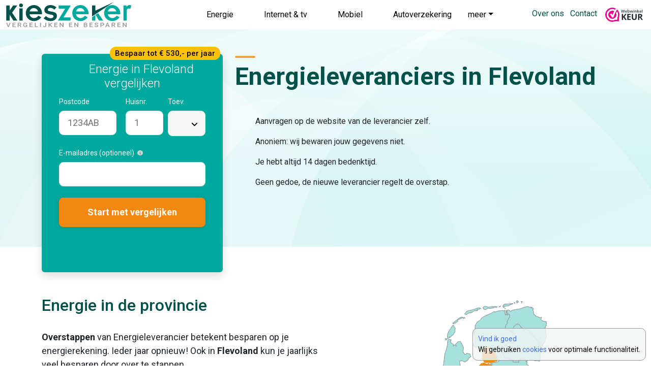

--- FILE ---
content_type: text/html; charset=utf-8
request_url: https://www.kieszeker.nl/energie-vergelijken/flevoland/
body_size: 12352
content:
<!DOCTYPE html>
<html class="no-js" lang="nl-NL">

<head>
<link rel="dns-prefetch" href="https://cdn.kieszeker.nl">
    <meta charset="utf-8">
    
    <title>Flevoland | energieleveranciers en energieprijzen &raquo; KiesZeker</title>
<meta name="generator" content="Silverstripe CMS 5.4">
<meta http-equiv="Content-Type" content="text/html; charset=utf-8">
<meta name="description" content="Woon je in Flevoland en wil je besparen op de jaarlijkse energiekosten? Hier vind je de beste aanbiedingen in jouw provincie.">
    <meta name="viewport" content="width=device-width, initial-scale=1">
    
    <meta property="fb:app_id" content="407325176422064" />
    <meta property="og:type" content="website" />
    <meta property="og:url" content="https://www.kieszeker.nl/energie-vergelijken/flevoland/" />
    <meta property="og:title" content="Flevoland | energieleveranciers en energieprijzen" />
    <meta property="og:description" content="Woon je in Flevoland en wil je besparen op de jaarlijkse energiekosten? Hier vind je de beste aanbiedingen in jouw provincie." />
    
    <meta name="twitter:card" content="summary_large_image">
    <meta name="twitter:title" content="Flevoland | energieleveranciers en energieprijzen">
    <meta name="twitter:description" content="Woon je in Flevoland en wil je besparen op de jaarlijkse energiekosten? Hier vind je de beste aanbiedingen in jouw provincie.">
    
    <link rel="canonical" href="https://www.kieszeker.nl/energie-vergelijken/flevoland/" />
    <link rel="icon" type="image/png" href="https://www.kieszeker.nl/favicon.png" />
    <link rel="icon" sizes="192x192" href="https://www.kieszeker.nl/android-icon.png">
    <link href="https://fonts.googleapis.com/css?family=Kalam|Roboto:300,400,400i,500,700,900&display=swap" rel="stylesheet">
    <script src="https://kit.fontawesome.com/e9ed9cf42f.js" crossorigin="anonymous"></script>
    
    <script type="application/ld+json">{"@context":"https://schema.org","@type":"WebPage","url":"https://www.kieszeker.nl/energie-vergelijken/flevoland/","inLanguage":"nl-NL","name":"Flevoland | energieleveranciers en energieprijzen","description":"Woon je in Flevoland en wil je besparen op de jaarlijkse energiekosten? Hier vind je de beste aanbiedingen in jouw provincie.","datePublished":"2018-10-18 10:32:32","dateModified":"2025-10-06 23:14:24","isPartOf":{"@type":"WebSite","url":"https://www.kieszeker.nl/","name":"Overstappen energie, mobiel, provider en verzekeringen","description":"Energie, mobiel, internet & tv of verzekering? ✓ Wij vergelijken alle tarieven en bieden altijd de Beste Deals ✓ Gemakkelijk en snel besparen!","publisher":{"@type":"Organization","name":"KiesZeker","logo":{"@type":"ImageObject","url":"https://cdn.kieszeker.nl/assets/schemadata/KiesZeker-logo.png","width":503,"height":99},"sameAs":["https://www.linkedin.com/company/kieszeker","https://www.facebook.com/KiesZeker","https://bsky.app/profile/kieszeker.nl","https://mastodon.social/@kieszeker"]},"@id":"https://www.kieszeker.nl/#website"},"@id":"https://www.kieszeker.nl/energie-vergelijken/flevoland/#webpage"}</script>



    
    
        
    <!-- Google Tag Manager -->
    <script>
        (function(w,d,s,l,i){w[l]=w[l]||[];w[l].push({'gtm.start':
                new Date().getTime(),event:'gtm.js'});var f=d.getElementsByTagName(s)[0],
            j=d.createElement(s),dl=l!='dataLayer'?'&l='+l:'';j.async=true;j.src=
            'https://www.googletagmanager.com/gtm.js?id='+i+dl;f.parentNode.insertBefore(j,f);
    })(window,document,'script','dataLayer','GTM-NVHWHZK');
    </script>
    <!-- End Google Tag Manager -->
        
    
<link rel="stylesheet" type="text/css" href="https://cdn.kieszeker.nl/_resources/themes/main/css/layout.css?m=1768228935">
<link rel="stylesheet" type="text/css" href="https://cdn.kieszeker.nl/_resources/themes/main/css/cssmap.css?m=1730651513">
</head>
<body lang="nl-NL">

    <header role="banner">
    
    <nav id="navbar_top" class="navbar navbar-expand-xl navbar-light bg-white">
        <div class="container-fluid">
            <div class="navbar-brand-wrapper position-absolute top-0 d-flex align-items-center">
                <a class="navbar-brand" href="https://www.kieszeker.nl/"><img class="img-fluid" src="https://cdn.kieszeker.nl/_resources/themes/main/img/kieszeker-vergelijken-besparen-logo.png" alt="KiesZeker"></a>
            </div>
            <button class="navbar-toggler ms-auto" type="button" data-bs-toggle="collapse" data-bs-target="#nav" aria-controls="nav">
				<span class="navbar-toggler-animation">
					<span></span>
					<span></span>
					<span></span>
				</span>
            </button> 

            <div class="collapse navbar-collapse justify-content-center w-100" id="nav">
                <ul class="navbar-nav">
                    <li class="nav-item home ps-3">
                        <a class="nav-link" href="https://www.kieszeker.nl/"><i class="text-center fa-solid fa-home"></i><span class="d-xl-none"> Home</span></a>
                    </li>
                    
                        <li class="nav-item ps-3">
                            <a class="nav-link" href="https://www.kieszeker.nl/energie-vergelijken/"><i class="text-center me-1 fa-solid fa-plug"></i> Energie</a>
                        </li>
                    
                        <li class="nav-item ps-3">
                            <a class="nav-link" href="https://www.kieszeker.nl/internet-tv-bellen-vergelijken/"><i class="text-center me-1 fa-solid fa-tv"></i> Internet &amp; tv</a>
                        </li>
                    
                        <li class="nav-item ps-3">
                            <a class="nav-link" href="https://www.kieszeker.nl/mobiel-vergelijken/"><i class="text-center me-1 fa-solid fa-mobile-screen-button"></i> Mobiel</a>
                        </li>
                    
                        <li class="nav-item ps-3">
                            <a class="nav-link" href="https://www.kieszeker.nl/autoverzekering-vergelijken/"><i class="text-center me-1 fa-solid fa-car"></i> Autoverzekering</a>
                        </li>
                    
                    <li class="nav-item d-xl-none">
                        <a class="nav-link" href="/home/#alle-vergelijkers"><i class="text-center fa-solid fa-arrow-right"></i> <em>meer vergelijkers</em></a>
                    </li>
                    
                    
                    <li class="nav-item dropdown has-megamenu d-none d-xl-block ps-3">
                        <a class="nav-link dropdown-toggle" href="#" data-bs-toggle="dropdown">meer<span class="d-none d-xxl-inline"> vergelijkers</span></a>
                        <div class="dropdown-menu megamenu p-0 m-auto" role="menu">
                            <div class="megamenu-inner shadow-lg rounded-2 p-5">
                                <div class="row justify-content-center megamenu-inner">
    <div class="col-12 col-md-6 col-lg-3">
        <h6>Energie</h6><hr>
        <ul class="list-unstyled mb-3">
            
            <li>
                
                    <a href="/energie-vergelijken/">Energie vergelijken</a>
                
            </li>
            
            <li>
                
                    <a href="/gaslicht-vergelijken/">Gaslicht vergelijken</a>
                
            </li>
            
            <li>
                
                    <a href="/energieleveranciers/">Energieleveranciers</a>
                
            </li>
            
            <li>
                
                    <a href="/energieprijzen-vergelijken/">Energieprijzen vergelijken</a>
                
            </li>
            
            <li>
                
                    <a href="/dynamisch-energiecontract-vergelijken/">Dynamisch energiecontract</a>
                
            </li>
            
        </ul>
        <h6>Internet & tv</h6><hr>
        <ul class="list-unstyled">
            
            <li>
                
                    <a href="/internet-tv-bellen-vergelijken/">Internet &amp; tv</a>
                
            </li>
            
            <li>
                
                    <a href="/internet-providers/">Internet providers</a>
                
            </li>
            
            <li>
                
                    <a href="/alles-in-1-vergelijken/">Alles in 1 vergelijken</a>
                
            </li>
            
            <li>
                
                    <a href="/glasvezel-vergelijken/">Glasvezel vergelijken</a>
                
            </li>
            
        </ul>
    </div><!-- end col-3 -->
    <div class="col-12 col-md-6 col-lg-3">
        <h6>Mobiel</h6><hr>
        <ul class="list-unstyled mb-3">
            
            <li>
                
                    <a href="/mobiel-vergelijken/">Mobiel abonnement</a>
                
            </li>
            
            <li>
                
                    <a href="/telefoon-abonnement-vergelijken/">Telefoon abonnement</a>
                
            </li>
            
            <li>
                
                    <a href="/sim-only-vergelijken/">Sim only vergelijken</a>
                
            </li>
            
        </ul>
        <h6>Auto & motor</h6><hr>
        <ul class="list-unstyled">
            
            <li>
                
                    <a href="/autoverzekering-vergelijken/">Autoverzekering</a>
                
            </li>
            
            <li>
                
                    <a href="/pechhulp-vergelijken/">Pechhulp</a>
                
            </li>
            
            <li>
                
                    <a href="/bestelauto-verzekeren/">Bestelautoverzekering</a>
                
            </li>
            
            <li>
                
                    <a href="/goedkope-autoverzekering/">Goedkope autoverzekering</a>
                
            </li>
            
            <li>
                
                    <a href="/beste-autoverzekering/">Beste autoverzekering</a>
                
            </li>
            
            <li>
                
                    <a href="/motorverzekering-vergelijken/">Motorverzekering</a>
                
            </li>
            
        </ul>
    </div><!-- end col-3 -->
    <div class="col-12 col-md-6 col-lg-3">
        <h6>Wonen & leven</h6><hr>
        <ul class="list-unstyled mb-3">
            
            <li>
                
                    <a href="/woonverzekering-vergelijken/">Woonverzekering</a>
                
            </li>
            
            <li>
                
                    <a href="/inboedelverzekering-vergelijken/">Inboedelverzekering</a>
                
            </li>
            
            <li>
                
                    <a href="/opstalverzekering-vergelijken/">Opstalverzekering</a>
                
            </li>
            
            <li>
                
                    <a href="/aansprakelijkheidsverzekering-vergelijken/">Aansprakelijkheidsverzekering</a>
                
            </li>
            
            <li>
                
                    <a href="/rechtsbijstandverzekering-vergelijken/">Rechtsbijstandverzekering</a>
                
            </li>
            
            <li>
                
                    <a href="/zorgverzekering-vergelijken/">Zorgverzekering 2026</a>
                
            </li>
            
            <li>
                
                    <a href="/goedkope-zorgverzekering/">Goedkope zorgverzekering</a>
                
            </li>
            
            <li>
                
                    <a href="/zorgverzekering-kiezen/">Zorgverzekering kiezen</a>
                
            </li>
            
            <li>
                
                    <a href="/zorgpremies-vergelijken/">Zorgpremies 2026</a>
                
            </li>
            
            <li>
                
                    <a href="/uitvaartverzekering-vergelijken/">Uitvaartverzekering</a>
                
            </li>
            
        </ul>
        <h6>Dieren</h6><hr>
        <ul class="list-unstyled">
            
            <li>
                
                    <a href="/huisdierverzekering-vergelijken/">Huisdierverzekering</a>
                
            </li>
            
            <li>
                
                    <a href="/hondenverzekering-vergelijken/">Hondenverzekering</a>
                
            </li>
            
            <li>
                
                    <a href="/kattenverzekering-vergelijken/">Kattenverzekering</a>
                
            </li>
            
        </ul>
    </div>
    <div class="col-12 col-md-6 col-lg-3">
        <h6>Fiets & e-bike</h6><hr>
        <ul class="list-unstyled mb-3">
            
            <li>
                
                    <a href="/fietsverzekering-vergelijken/">Fietsverzekering</a>
                
            </li>
            
            <li>
                
                    <a href="/e-bike-verzekeren/">E-bike verzekeren</a>
                
            </li>
            
            <li>
                
                    <a href="/racefiets-verzekeren/">Racefiets verzekeren</a>
                
            </li>
            
        </ul>
        <h6>Bromfiets & scooter</h6><hr>
        <ul class="list-unstyled mb-3">
            
            <li>
                
                    <a href="/bromfietsverzekering-vergelijken/">Bromfietsverzekering</a>
                
            </li>
            
            <li>
                
                    <a href="/scooterverzekering-vergelijken/">Scooterverzekering</a>
                
            </li>
            
            <li>
                
                    <a href="/goedkope-scooterverzekering/">Goedkope scooterverzekering</a>
                
            </li>
            
            <li>
                
                    <a href="/vespa-verzekering/">Vespa verzekeren</a>
                
            </li>
            
        </ul>
        <h6>Reizen & vakantie</h6><hr>
        <ul class="list-unstyled">
            
            <li>
                
                    <a href="/reisverzekering-vergelijken/">Reisverzekering</a>
                
            </li>
            
            <li>
                
                    <a href="/annuleringsverzekering-vergelijken/">Annuleringsverzekering</a>
                
            </li>
            
            <li>
                
                    <a href="/camper-verzekeren/">Camperverzekering</a>
                
            </li>
            
            <li>
                
                    <a href="/caravanverzekering-vergelijken/">Caravanverzekering</a>
                
            </li>
            
        </ul>
    </div>
</div><!-- end row -->
                            </div>
                        </div> <!-- dropdown-mega-menu.// -->
                    </li>
                    
                    
                </ul>
            </div>
            <div class="position-absolute end-0 me-3 d-none d-xl-block">
                <div class="float-start me-3">
                    <ul class="list-inline p-0 m-0">
                        
                        <li class="list-inline-item">
                            
                                <a href="/over-ons/">Over ons</a>
                            
                        </li>
                        
                        <li class="list-inline-item">
                            
                                <a href="/contact/">Contact</a>
                            
                        </li>
                        
                    </ul>
                </div>
                <div class="float-end">
                    <img class="img-fluid float-end" src="https://cdn.kieszeker.nl/_resources/themes/main/img/WebwinkelKeur-vergelijkingssite-logo.png" alt="Keurmerk webwinkel vergelijkingssite" title="KiesZeker is goedgekeurd door Stichting WebwinkelKeur">
                </div>
            </div>
        </div>
    </nav>
</header>




<main role="main">
    
    <div class="element top-element compare-header mb-5">
        <svg class="svg-bg-circle-green"
     xmlns="http://www.w3.org/2000/svg"
     viewBox="0 0 1728 768"
     preserveAspectRatio="xMinYMin slice"
     aria-hidden="true">
    <defs>
        <linearGradient id="bg" x1="0%" y1="0%" x2="100%" y2="100%">
            <stop offset="0%" stop-color="#c9f2f0"/>
            <stop offset="50%" stop-color="#dcf8f6"/>
            <stop offset="100%" stop-color="#f2fdfa"/>
        </linearGradient>
        <linearGradient id="overlay" x1="0%" y1="0%" x2="0%" y2="100%">
            <stop offset="0%" stop-color="rgba(255,255,255,0.5)"/>
            <stop offset="100%" stop-color="rgba(255,255,255,0)"/>
        </linearGradient>
    </defs>
    <rect width="1728" height="768" fill="url(#bg)"/>
    <circle cx="200" cy="720"  r="700" fill="#ffffff" opacity="0.65"/>
    <circle cx="800" cy="800"  r="620" fill="#ffffff" opacity="0.45"/>
    <circle cx="1450" cy="680" r="740" fill="#ffffff" opacity="0.55"/>
    <circle cx="400" cy="830"  r="860" fill="#d9f2f1" opacity="0.4"/>
    <circle cx="1250" cy="840" r="820" fill="#bfeeed" opacity="0.35"/>
    <circle cx="1650" cy="780" r="900" fill="#aee9e5" opacity="0.3"/>
    <circle cx="900" cy="950" r="980" fill="#ffffff" opacity="0.25"/>
    <circle cx="-100" cy="820" r="750" fill="#d9f2f1" opacity="0.4"/>
    <rect width="1728" height="400" fill="url(#overlay)"/>
</svg>

        <div class="container pt-2 pt-md-5">
            <div class="row">
                <div class="col-12 col-md-6 col-lg-7 col-xl-8 order-md-1">
                    <h1 class="fw-700 mt-3 mb-3 hlt-above h-larger">Energie&shy;leveranciers in Flevoland</h1>


<ul class="fa-ul mt-5 mb-5 d-none d-md-block fs-6">
    
    <li class="mb-3"><span class="fa-li font-green"><i class="fa-solid fa-circle-check fa-xl me-5"></i></span>Aanvragen op de website van de leverancier zelf.</li>
    
    <li class="mb-3"><span class="fa-li font-green"><i class="fa-solid fa-circle-check fa-xl me-5"></i></span>Anoniem: wij bewaren jouw gegevens niet.</li>
    
    <li class="mb-3"><span class="fa-li font-green"><i class="fa-solid fa-circle-check fa-xl me-5"></i></span>Je hebt altijd 14 dagen bedenktijd.</li>
    
    <li class="mb-3"><span class="fa-li font-green"><i class="fa-solid fa-circle-check fa-xl me-5"></i></span>Geen gedoe, de nieuwe leverancier regelt de overstap.</li>
    
</ul>



                </div>
                <div class="col-12 col-md-6 col-lg-5 col-xl-4 order-md-0">
                    

                        
                            <div class="card tlg-widget shadow">
    <div class="card-body">
        <h3 class="text-center h-default mt-0 mb-2"><i class="fa-solid fa-plug"></i> Energie in Flevoland vergelijken</h3>
        <div class="d-table-row" id="esos-widget" data-funnel="energy" data-orientation="vertical"></div>
    </div>
    <div class="compare-card-label">Bespaar tot € 530,- per jaar</div>
</div>

<script type="application/javascript" src="https://code.jquery.com/jquery-3.7.1.min.js"></script>
<script type="application/javascript" src="https://cdn.kieszeker.nl/_resources/themes/main/js/main.min.js?m=1764104275"></script>
<script type="application/javascript" src="https://cdn.kieszeker.nl/_resources/vendor/hestec/silverstripe-mapnetherlands/client/javascript/jquery.cssmap.min.js?m=1594040409"></script>
<script type="application/javascript">//<![CDATA[
CookieModal({expiration: 30, statement: 'https://www.kieszeker.nl/cookieverklaring/', text1: 'Wij gebruiken', text2: 'voor optimale functionaliteit.', statementtext: 'cookies', accepttext: 'Vind ik goed'});
//]]></script>
<script>
    var ESOS_CONFIG = {
        name: "Kieszeker.nl",
        host: "",
        slug: "",
        language: "energy",
        funnel: "energy",
        baseUrl: "https://api.overstappen.nl",
        authKey: "a2llc3pla2VyX2VuZXJneTpnLU5KSHpxOUFGTWhoTnYtSDlRUA==",
        displayPoweredByLogo: false,
        displayAfmLicenseInfo: false,
        enableMailComparisonOption: false,
        enableOverviewHelpMessage: false,
        phoneNumber: "0207267109",
        enableExtraInfoProvider: false,
        widgetRedirect: "https://www.kieszeker.nl/energie-vergelijken/vergelijk",
    };
    var cachebuster = Math.round(new Date().getTime() / 1000);
    document.write(
        "<scr" +
        'ipt type="text/javascript" src="https://comparators.overstappen.nl/embed-widget.js?cb=' +
        cachebuster +
        '"></scr' +
        "ipt>"
    );
</script>


                            
                        
                        
                        
                        
                        
                        
                        
                        
                        
                        
                        
                        
                        
                        
                        
                        
                        

                    
                </div>
            </div>
        </div>
    </div>
    
    
    
    
	   
<div class="element pt-5 pb-5 hestec__mapnetherlands__elementmapnetherlands" id="e523">
	
<div class="container">
    <div class="row">
        <div class="col-12 col-lg-6">
			<h2 class="anchor">Energie in de provincie</h2>
			<p><strong>Overstappen</strong> van Energieleverancier betekent besparen op je energierekening. Ieder jaar opnieuw! Ook in <strong>Flevoland</strong> kun je jaarlijks veel besparen door over te stappen.<br>Oorspronkelijk was <a title="Vattenfall" href="/energieleveranciers/vattenfall/">Vattenfall</a> (voorheen Nuon) de energieleverancier in Flevoland, met uitzondering van de Noordoostpolder (waaronder Emmeloord) waar <a title="Essent" href="/energieleveranciers/essent/">Essent</a> dé leverancier was. Sinds de energiemarkt is geliberaliseerd kun je echter overstappen naar iedere andere energieleverancier!</p>
        </div>
        <div class="col-12 col-lg-6 text-center">
            <div id="map-netherlands">
                <ul class="netherlands">
                    
                        <li class="nl1"><a href="https://www.kieszeker.nl/energie-vergelijken/drenthe/">Drenthe</a></li>
                        <li class="nl2"><a href="https://www.kieszeker.nl/energie-vergelijken/flevoland/">Flevoland</a></li>
                        <li class="nl3"><a href="https://www.kieszeker.nl/energie-vergelijken/friesland/">Friesland</a></li>
                        <li class="nl4"><a href="https://www.kieszeker.nl/energie-vergelijken/gelderland/">Gelderland</a></li>
                        <li class="nl5"><a href="https://www.kieszeker.nl/energie-vergelijken/groningen/">Groningen</a></li>
                        <li class="nl6"><a href="https://www.kieszeker.nl/energie-vergelijken/limburg/">Limburg</a></li>
                        <li class="nl7"><a href="https://www.kieszeker.nl/energie-vergelijken/noord-brabant/">Noord-Brabant</a></li>
                        <li class="nl8"><a href="https://www.kieszeker.nl/energie-vergelijken/noord-holland/">Noord-Holland</a></li>
                        <li class="nl9"><a href="https://www.kieszeker.nl/energie-vergelijken/overijssel/">Overijssel</a></li>
                        <li class="nl10"><a href="https://www.kieszeker.nl/energie-vergelijken/utrecht/">Utrecht</a></li>
                        <li class="nl11"><a href="https://www.kieszeker.nl/energie-vergelijken/zeeland/">Zeeland</a></li>
                        <li class="nl12"><a href="https://www.kieszeker.nl/energie-vergelijken/zuid-holland/">Zuid-Holland</a></li>
                    
                </ul>
            </div>
            <p><small>Andere provincie? Klik op de kaart.</small></p>
        </div>
    </div>
</div>
<script type="text/javascript">
    $(document).ready(function(){
        $("#map-netherlands").CSSMap({
            "size": 320,
            "tooltips": 'floating-top-center',
            "mobileSupport": true,
            "activateOnLoad": ["nl2"]
        });
    });
</script>




</div>

    
	   
<div class="element pt-0 pb-5 elementenergyoffers" id="e196">
	
    <div class="container">
        <h2 class="anchor">De <span class="hlt-ul">laagste energieprijzen</span> in Flevoland</h2>
        <ul class="nav nav-pills" id="myTab" role="tablist">
            <li class="nav-item mb-1 mb-md-0 me-1 order-0">
                <a class="nav-link active" id="fixed-tab" data-bs-toggle="tab" href="#tab-fixed" role="tab" aria-controls="dog" aria-selected="true">Vast tarief</a>
            </li>
            <li class="nav-item mb-1 mb-md-0 me-1 order-2">
                <a class="nav-link" id="dynamic-tab" data-bs-toggle="tab" href="#tab-dynamic" role="tab" aria-controls="cat" aria-selected="false">Dynamisch tarief</a>
            </li>
            <li class="nav-item mb-1 mb-md-0 me-1 order-3">
                <a class="nav-link" id="variable-tab" data-bs-toggle="tab" href="#tab-variable" role="tab" aria-controls="cat" aria-selected="false">Variabel tarief</a>
            </li>
        </ul>
        
            <div class="tab-content" id="myTabContent">
                <div class="tab-pane fade show active" id="tab-fixed" role="tabpanel" aria-labelledby="fixed-tab">
                    
                        <div class="row">
                            
                                
<div class="col-12 col-md-6 col-lg-3 pt-3 order-0">
    <div class="card card-kz card-offers h-100 linkcard-np">
        <div class="card-body text-center">
            <img src="https://cdn.kieszeker.nl/assets/logo/Innova-logo__PadWzEwMCw1MCwiZjNmNWY2IiwwXQ.png" class="img-fluid" alt="Innova aanbieding">
            <div class="title-box">
                <h6 class="mb-0">Vast tarief</h6>
                <p><small>Looptijd: 1, 2 of 3 jaar</small></p>
            </div>
            <div class="d-flex justify-content-center mb-3">
                <ul class="list-check text-start fs-6">
                    
                        <li>Groene stroom</li>
                    
                        <li>Gas</li>
                    
                </ul>
            </div>
            
            <p><span class="fw-bold">Korting / Cashback:</span><br>
                <small>tot</small> <span class="font-orange fs-3">€ 445,-</span> <sup>*</sup>
                
            </p>
            
            
            
            
            
        </div>
        <div class="card-footer d-flex align-items-center justify-content-between">
            <span class="moreinfo" title="tarief berekenen">tarief berekenen</span>
            <a href="https://www.kieszeker.nl/link/id/437/196/innova" class="btn btn-orange mainlink" target="_blank" rel="nofollow noopener" title="Bekijk Innova aanbieding">BEKIJK</a>
        </div>
        
            <div class="sale-badge featured"></div><div class="mask-t special featured"><span class="sale-text"><i class="fa-solid fa-thumbs-up"></i><br><small>CASHBACK</small></span></div>
        
    </div>
</div>


                            
                                
<div class="col-12 col-md-6 col-lg-3 pt-3 order-1">
    <div class="card card-kz card-offers h-100 linkcard-np">
        <div class="card-body text-center">
            <img src="https://cdn.kieszeker.nl/assets/logo/Energiedirect-logo__PadWzEwMCw1MCwiZjNmNWY2IiwwXQ.png" class="img-fluid" alt="Energiedirect aanbieding">
            <div class="title-box">
                <h6 class="mb-0">Vast tarief</h6>
                <p><small>Looptijd: 1, 2 of 3 jaar</small></p>
            </div>
            <div class="d-flex justify-content-center mb-3">
                <ul class="list-check text-start fs-6">
                    
                        <li>Groene stroom</li>
                    
                        <li>Gas</li>
                    
                </ul>
            </div>
            
            <p><span class="fw-bold">Korting / Cashback:</span><br>
                <small>tot</small> <span class="font-orange fs-3">€ 450,-</span> <sup>*</sup>
                
            </p>
            
            
            
            
            
        </div>
        <div class="card-footer d-flex align-items-center justify-content-between">
            <span class="moreinfo" title="tarief berekenen">tarief berekenen</span>
            <a href="https://www.kieszeker.nl/link/id/43/196/energiedirect" class="btn btn-orange mainlink" target="_blank" rel="nofollow noopener" title="Bekijk Energiedirect aanbieding">BEKIJK</a>
        </div>
        
            <div class="sale-badge featured"></div><div class="mask-t special featured"><span class="sale-text"><i class="fa-solid fa-thumbs-up"></i><br><small>CASHBACK</small></span></div>
        
    </div>
</div>


                            
                                
<div class="col-12 col-md-6 col-lg-3 pt-3 order-2">
    <div class="card card-kz card-offers h-100 linkcard-np">
        <div class="card-body text-center">
            <img src="https://cdn.kieszeker.nl/assets/Uploads/UnitedConsumers-logo__PadWzEwMCw1MCwiZjNmNWY2IiwwXQ.png" class="img-fluid" alt="UnitedConsumers aanbieding">
            <div class="title-box">
                <h6 class="mb-0">Vast tarief</h6>
                <p><small>Looptijd: 1 of 3 jaar</small></p>
            </div>
            <div class="d-flex justify-content-center mb-3">
                <ul class="list-check text-start fs-6">
                    
                        <li>Groene stroom</li>
                    
                        <li>Gas</li>
                    
                        <li>Gratis cadeau!</li>
                    
                </ul>
            </div>
            
            
            
            
            
        </div>
        <div class="card-footer d-flex align-items-center justify-content-between">
            <span class="moreinfo" title="tarief berekenen">tarief berekenen</span>
            <a href="https://www.kieszeker.nl/link/id/193/196/unitedconsumers-energie" class="btn btn-orange mainlink" target="_blank" rel="nofollow noopener" title="Bekijk UnitedConsumers aanbieding">BEKIJK</a>
        </div>
        
            <div class="sale-badge"></div><div class="mask-t"><span class="sale-text"><i class="fa-solid fa-thumbs-up"></i></span></div>
        
    </div>
</div>


                            
                                
    
<div class="col-12 col-md-6 col-lg-3 pt-3 order-3">
    <div class="card card-kz card-offers h-100 linkcard-np">
        <div class="card-body text-center">
            
            <div class="countdown text-lg-end text-xl-center ps-2 pe-2">alleen via deze link!</div>
            
            <img src="https://cdn.kieszeker.nl/assets/logo/Coolblue-Energie-logo__PadWzEwMCw1MCwiZjNmNWY2IiwwXQ.png" class="img-fluid" alt="Coolblue Energie Vast tarief">

            <div class="title-box">
                <h6>Vast tarief</h6>
                <p><small>Looptijd: 1 of 3 jaar</small></p>
            </div>
            
            
           
            <div class="d-flex justify-content-center mt-2 mb-3">
                <ul class="list-check text-start fs-6">
                    
                        <li>100% groene stroom!</li>
                    
                        <li>CO₂ gecompenseerd gas</li>
                    
                        <li>Korting energie&shy;­besparende producten</li>
                    
                </ul>
            </div>
            
            
            <p class="fw-bold">Speciale actie via KiesZeker.nl:</p>
            <p class="action">Tegoed voor de Coolblue webshop!</p>
            <p class="price mt-3"><small>tot</small> <span class="fs-3 font-orange">€ 350,-</span><br><span class="badge-offer">COOLBLUE TEGOED</span></p>
            
        </div>
        
        <div class="card-footer d-flex align-items-center justify-content-between">
            <span class="moreinfo" title="tarief berekenen">tarief berekenen</span>
            <a href="https://www.kieszeker.nl/link/id/423/196/coolblue-energie-aanbieding" class="btn btn-orange mainlink" target="_blank" rel="nofollow noopener" title="Bekijk  Vast tarief">BEKIJK</a>
        </div>
        
        <div class="sale-badge featured"></div><div class="mask-t special featured"><span class="sale-text"><i class="fa-solid fa-thumbs-up"></i><br><small>ACTIE</small></span></div>
    </div>
</div>



                            
                        </div>
                    
                    <span class="modal-link" data-bs-toggle="modal" data-bs-target="#CashbackDisclaimer"><sup>*</sup> Disclaimer korting / cashback</span>
                    
                </div>
                <div class="tab-pane fade" id="tab-dynamic" role="tabpanel" aria-labelledby="dynamic-tab">
                    
                        <div class="row">
                            
                                
<div class="col-12 col-md-6 col-lg-3 pt-3 order-0">
    <div class="card card-kz card-offers h-100 linkcard-np">
        <div class="card-body text-center">
            <img src="https://cdn.kieszeker.nl/assets/logo/easyEnergy-logo__PadWzEwMCw1MCwiZjNmNWY2IiwwXQ.png" class="img-fluid" alt="easyEnergy aanbieding">
            <div class="title-box">
                <h6 class="mb-0">Dynamisch tarief</h6>
                <p><small>ieder moment opzegbaar</small></p>
            </div>
            <div class="d-flex justify-content-center mb-3">
                <ul class="list-check text-start fs-6">
                    
                        <li>Groene stroom</li>
                    
                        <li>Gas</li>
                    
                        <li>Energie voor inkoopprijs!</li>
                    
                </ul>
            </div>
            
            
            
            
            
        </div>
        <div class="card-footer d-flex align-items-center justify-content-between">
            <span class="moreinfo" title="tarief berekenen">tarief berekenen</span>
            <a href="https://www.kieszeker.nl/link/id/442/196/easyenergy" class="btn btn-orange mainlink" target="_blank" rel="nofollow noopener" title="Bekijk easyEnergy aanbieding">BEKIJK</a>
        </div>
        
            <div class="sale-badge"></div><div class="mask-t"><span class="sale-text"><i class="fa-solid fa-thumbs-up"></i></span></div>
        
    </div>
</div>


                            
                                
<div class="col-12 col-md-6 col-lg-3 pt-3 order-1">
    <div class="card card-kz card-offers h-100 linkcard-np">
        <div class="card-body text-center">
            <img src="https://cdn.kieszeker.nl/assets/logo/Frank-Energie-logo__PadWzEwMCw1MCwiZjNmNWY2IiwwXQ.png" class="img-fluid" alt="Frank Energie aanbieding">
            <div class="title-box">
                <h6 class="mb-0">Dynamisch tarief</h6>
                <p><small>ieder moment opzegbaar</small></p>
            </div>
            <div class="d-flex justify-content-center mb-3">
                <ul class="list-check text-start fs-6">
                    
                        <li>Groene stroom</li>
                    
                        <li>Gas</li>
                    
                        <li>Energie voor inkoopprijs!</li>
                    
                </ul>
            </div>
            
            <p><span class="fw-bold">Korting / Cashback:</span><br>
                <small>tot</small> <span class="font-orange fs-3">€ 300,-</span> <sup>*</sup>
                <br><small>Deze korting/cashback geldt alleen als je je aanmeldt via onze vergelijker met postcodecheck.</small>
            </p>
            
            
            
            
            
        </div>
        <div class="card-footer d-flex align-items-center justify-content-between">
            <span class="moreinfo" title="tarief berekenen">tarief berekenen</span>
            <a href="https://www.kieszeker.nl/link/id/339/196/frank-energie" class="btn btn-orange mainlink" target="_blank" rel="nofollow noopener" title="Bekijk Frank Energie aanbieding">BEKIJK</a>
        </div>
        
            <div class="sale-badge featured"></div><div class="mask-t special featured"><span class="sale-text"><i class="fa-solid fa-thumbs-up"></i><br><small>CASHBACK</small></span></div>
        
    </div>
</div>


                            
                                
<div class="col-12 col-md-6 col-lg-3 pt-3 order-2">
    <div class="card card-kz card-offers h-100 linkcard-np">
        <div class="card-body text-center">
            <img src="https://cdn.kieszeker.nl/assets/logo/NextEnergy-logo__PadWzEwMCw1MCwiZjNmNWY2IiwwXQ.png" class="img-fluid" alt="NextEnergy aanbieding">
            <div class="title-box">
                <h6 class="mb-0">Dynamisch tarief</h6>
                <p><small>ieder moment opzegbaar</small></p>
            </div>
            <div class="d-flex justify-content-center mb-3">
                <ul class="list-check text-start fs-6">
                    
                        <li>Groene stroom</li>
                    
                        <li>CO₂ gecompenseerd gas</li>
                    
                        <li>Energie voor inkoopprijs!</li>
                    
                </ul>
            </div>
            
            <p><span class="fw-bold">Korting / Cashback:</span><br>
                <small>tot</small> <span class="font-orange fs-3">€ 345,-</span> <sup>*</sup>
                <br><small>Deze korting/cashback geldt alleen als je je aanmeldt via onze vergelijker met postcodecheck.</small>
            </p>
            
            
            
            
            
        </div>
        <div class="card-footer d-flex align-items-center justify-content-between">
            <span class="moreinfo" title="tarief berekenen">tarief berekenen</span>
            <a href="https://www.kieszeker.nl/link/id/383/196/nextenergy" class="btn btn-orange mainlink" target="_blank" rel="nofollow noopener" title="Bekijk NextEnergy aanbieding">BEKIJK</a>
        </div>
        
            <div class="sale-badge featured"></div><div class="mask-t special featured"><span class="sale-text"><i class="fa-solid fa-thumbs-up"></i><br><small>CASHBACK</small></span></div>
        
    </div>
</div>


                            
                                
<div class="col-12 col-md-6 col-lg-3 pt-3 order-3">
    <div class="card card-kz card-offers h-100 linkcard-np">
        <div class="card-body text-center">
            <img src="https://cdn.kieszeker.nl/assets/Uploads/ba8e240cec/budget-energie-logo__PadWzEwMCw1MCwiZjNmNWY2IiwwXQ.png" class="img-fluid" alt="Budget Energie aanbieding">
            <div class="title-box">
                <h6 class="mb-0">Dynamisch tarief</h6>
                <p><small>ieder moment opzegbaar</small></p>
            </div>
            <div class="d-flex justify-content-center mb-3">
                <ul class="list-check text-start fs-6">
                    
                        <li>Groene stroom</li>
                    
                        <li>Gas</li>
                    
                        <li>Energie voor inkoopprijs!</li>
                    
                </ul>
            </div>
            
            <p><span class="fw-bold">Korting / Cashback:</span><br>
                <small>tot</small> <span class="font-orange fs-3">€ 345,-</span> <sup>*</sup>
                <br><small>Deze korting/cashback geldt alleen als je je aanmeldt via onze vergelijker met postcodecheck.</small>
            </p>
            
            
            
            
            
        </div>
        <div class="card-footer d-flex align-items-center justify-content-between">
            <span class="moreinfo" title="tarief berekenen">tarief berekenen</span>
            <a href="https://www.kieszeker.nl/link/id/7/196/budget-energie" class="btn btn-orange mainlink" target="_blank" rel="nofollow noopener" title="Bekijk Budget Energie aanbieding">BEKIJK</a>
        </div>
        
            <div class="sale-badge featured"></div><div class="mask-t special featured"><span class="sale-text"><i class="fa-solid fa-thumbs-up"></i><br><small>CASHBACK</small></span></div>
        
    </div>
</div>


                            
                        </div>
                    
                    <span class="modal-link" data-bs-toggle="modal" data-bs-target="#CashbackDisclaimer"><sup>*</sup> Disclaimer korting / cashback</span>
                    
                    <h3 class="text-center h-small mt-4 mb-3">Andere veelgekozen energiecontracten met een dynamisch tarief:</h3>
                        <div class="row d-flex justify-content-center">
                            
                                
<div class="col offer-supplier-wrapper me-3 ms-3 mt-3">
    <div class="offer-supplier-inner text-center linkcard-np">
        <img src="https://cdn.kieszeker.nl/assets/logo/Vattenfall-logo__PadWzEwMCw1MCwiZmZmZmZmIiwwXQ.png" class="img-fluid" alt="Vattenfall logo">
        <a class="lb mainlink" href="https://www.kieszeker.nl/link/id/1/0/vattenfall-energie" target="_blank" rel="nofollow noopener" title="Vattenfall">Vattenfall</a>
    </div>
</div>


                            
                        </div>
                    
                </div>
                <div class="tab-pane fade" id="tab-variable" role="tabpanel" aria-labelledby="variable-tab">
                    
                        <div class="row">
                            
                                
<div class="col-12 col-md-6 col-lg-3 pt-3 order-0">
    <div class="card card-kz card-offers h-100 linkcard-np">
        <div class="card-body text-center">
            <img src="https://cdn.kieszeker.nl/assets/logo/Vattenfall-logo__PadWzEwMCw1MCwiZjNmNWY2IiwwXQ.png" class="img-fluid" alt="Vattenfall aanbieding">
            <div class="title-box">
                <h6 class="mb-0">Variabel tarief</h6>
                <p><small>ieder moment opzegbaar</small></p>
            </div>
            <div class="d-flex justify-content-center mb-3">
                <ul class="list-check text-start fs-6">
                    
                        <li>Groene stroom</li>
                    
                        <li>Gas</li>
                    
                </ul>
            </div>
            
            
            
            
            
        </div>
        <div class="card-footer d-flex align-items-center justify-content-between">
            <span class="moreinfo" title="tarief berekenen">tarief berekenen</span>
            <a href="https://www.kieszeker.nl/link/id/1/196/vattenfall-energie" class="btn btn-orange mainlink" target="_blank" rel="nofollow noopener" title="Bekijk Vattenfall aanbieding">BEKIJK</a>
        </div>
        
            <div class="sale-badge"></div><div class="mask-t"><span class="sale-text"><i class="fa-solid fa-thumbs-up"></i></span></div>
        
    </div>
</div>


                            
                                
<div class="col-12 col-md-6 col-lg-3 pt-3 order-1">
    <div class="card card-kz card-offers h-100 linkcard-np">
        <div class="card-body text-center">
            <img src="https://cdn.kieszeker.nl/assets/Uploads/c563c59e87/Essent-logo__PadWzEwMCw1MCwiZjNmNWY2IiwwXQ.png" class="img-fluid" alt="Essent aanbieding">
            <div class="title-box">
                <h6 class="mb-0">Variabel tarief</h6>
                <p><small>ieder moment opzegbaar</small></p>
            </div>
            <div class="d-flex justify-content-center mb-3">
                <ul class="list-check text-start fs-6">
                    
                        <li>Groene stroom</li>
                    
                        <li>Gas</li>
                    
                </ul>
            </div>
            
            
            
            
            
        </div>
        <div class="card-footer d-flex align-items-center justify-content-between">
            <span class="moreinfo" title="tarief berekenen">tarief berekenen</span>
            <a href="https://www.kieszeker.nl/link/id/3/196/essent-energie" class="btn btn-orange mainlink" target="_blank" rel="nofollow noopener" title="Bekijk Essent aanbieding">BEKIJK</a>
        </div>
        
            <div class="sale-badge"></div><div class="mask-t"><span class="sale-text"><i class="fa-solid fa-thumbs-up"></i></span></div>
        
    </div>
</div>


                            
                                
<div class="col-12 col-md-6 col-lg-3 pt-3 order-2">
    <div class="card card-kz card-offers h-100 linkcard-np">
        <div class="card-body text-center">
            <img src="https://cdn.kieszeker.nl/assets/Uploads/a580f15acf/Engie__PadWzEwMCw1MCwiZjNmNWY2IiwwXQ.png" class="img-fluid" alt="ENGIE aanbieding">
            <div class="title-box">
                <h6 class="mb-0">Variabel tarief</h6>
                <p><small>ieder moment opzegbaar</small></p>
            </div>
            <div class="d-flex justify-content-center mb-3">
                <ul class="list-check text-start fs-6">
                    
                        <li>Groene stroom</li>
                    
                        <li>CO₂ gecompenseerd gas</li>
                    
                </ul>
            </div>
            
            
            
            
            
        </div>
        <div class="card-footer d-flex align-items-center justify-content-between">
            <span class="moreinfo" title="tarief berekenen">tarief berekenen</span>
            <a href="https://www.kieszeker.nl/link/id/2/196/engie-energie" class="btn btn-orange mainlink" target="_blank" rel="nofollow noopener" title="Bekijk ENGIE aanbieding">BEKIJK</a>
        </div>
        
            <div class="sale-badge"></div><div class="mask-t"><span class="sale-text"><i class="fa-solid fa-thumbs-up"></i></span></div>
        
    </div>
</div>


                            
                                
<div class="col-12 col-md-6 col-lg-3 pt-3 order-3">
    <div class="card card-kz card-offers h-100 linkcard-np">
        <div class="card-body text-center">
            <img src="https://cdn.kieszeker.nl/assets/logo/Mega-logo__PadWzEwMCw1MCwiZjNmNWY2IiwwXQ.png" class="img-fluid" alt="Mega aanbieding">
            <div class="title-box">
                <h6 class="mb-0">Variabel tarief</h6>
                <p><small>ieder moment opzegbaar</small></p>
            </div>
            <div class="d-flex justify-content-center mb-3">
                <ul class="list-check text-start fs-6">
                    
                        <li>Groene stroom</li>
                    
                        <li>Gas</li>
                    
                </ul>
            </div>
            
            <p><span class="fw-bold">Korting / Cashback:</span><br>
                <small>tot</small> <span class="font-orange fs-3">€ 150,-</span> <sup>*</sup>
                
            </p>
            
            
            
            
            
        </div>
        <div class="card-footer d-flex align-items-center justify-content-between">
            <span class="moreinfo" title="tarief berekenen">tarief berekenen</span>
            <a href="https://www.kieszeker.nl/link/id/456/196/mega-energie" class="btn btn-orange mainlink" target="_blank" rel="nofollow noopener" title="Bekijk Mega aanbieding">BEKIJK</a>
        </div>
        
            <div class="sale-badge featured"></div><div class="mask-t special featured"><span class="sale-text"><i class="fa-solid fa-thumbs-up"></i><br><small>KORTING</small></span></div>
        
    </div>
</div>


                            
                        </div>
                    
                <span class="modal-link" data-bs-toggle="modal" data-bs-target="#CashbackDisclaimer"><sup>*</sup> Disclaimer korting / cashback</span>
                
                    <h3 class="text-center h-small mt-4 mb-3">Andere veelgekozen energiecontracten met een variabel tarief:</h3>
                        <div class="row d-flex justify-content-center">
                            
                                
<div class="col offer-supplier-wrapper me-3 ms-3 mt-3">
    <div class="offer-supplier-inner text-center linkcard-np">
        <img src="https://cdn.kieszeker.nl/assets/Uploads/277ab6fde2/Eneco-logo__PadWzEwMCw1MCwiZmZmZmZmIiwwXQ.png" class="img-fluid" alt="Eneco">
        <a class="lb mainlink" href="https://www.kieszeker.nl/link/id/4/0/eneco-energie" target="_blank" rel="nofollow noopener" title="Eneco">Eneco</a>
    </div>
</div>


                            
                        </div>
                    
                </div>
            </div>
        
        
    </div>

<!-- Modal -->
<div class="modal fade" id="CashbackDisclaimer" tabindex="-1" role="dialog" aria-labelledby="CashbackDisclaimerLabel" aria-hidden="true">
    <div class="modal-dialog" role="document">
        <div class="modal-content">
            <div class="modal-header">
                <h5 class="modal-title">Disclaimer korting / cashback</h5>
                <button type="button" class="close" data-bs-dismiss="modal" aria-label="Close">
                    <span aria-hidden="true">&times;</span>
                </button>
            </div>
            <div class="modal-body"><p>De vermelde korting/cashback is een maximum en o.a. afhankelijk van de gekozen looptijd en het opgegeven verbruik.</p>
<p>Wij controleren de korting/cashback wekelijks op wijzigingen, we kunnen echter niet garanderen dat de leverancier deze tussentijds wijzigt. De korting/cashback is daarom altijd onder voorbehoud van wijzigingen.</p>
<p>Soms is de korting/cashback alleen van toepassing als je het energiecontarct afsluit via onze vergelijker. Deze vind je altijd bovenaan de pagina 'Energie', te vinden in het menu bovenaan deze website. Na het invullen van postcode en huisnummer wordt de vergelijker geactiveerd.</p></div>
        </div>
    </div>
</div>



</div>

    
	   
<div class="element pt-5 pb-5 elementnetworkoperators" id="e521">
	
<div class="container">
    <h2 class="">De netbeheerder in Flevoland</h2>
    <p>Naast de energiemaatschappij die je overal in Nederland zelf kunt kiezen is er ook een netbeheerder. De netbeheerder draagt zorg voor het energienetwerk, de kabels en leidingen. Zij zijn verantwoordelijk voor aanleg, onderhoud en continuïteit van de levering.<br>In heel Flevoland is Liander de wettelijk aangewezen netbeheerder voor stroom en gas.<br>Van de netbeheerder ontvang je geen aparte rekening, deze kosten worden in rekening gebracht door de gekozen energieleverancier. De tarieven die in onze vergelijker worden getoond zijn altijd inclusief de netbeheerkosten.</p>
        <div class="row mt-5 mb-5">
                <div class="col-12 col-md-6 text-center">
                    <p>Netbeheerders elektriciteit</p>
                    <div class="position-relative">
                    <img class="img-fluid" src="https://cdn.kieszeker.nl/_resources/themes/main/img/netbeheerder-elektriciteit-per-regio.png" alt="netwerkbeheerders elektriciteit" title="netwerkbeheerders elektriciteit">
                    <img class="img-fluid prov-overlay" src="https://cdn.kieszeker.nl/_resources/themes/main/img/netbeheerder-energie-Flevoland.png" alt="netwerkbeheerders elektriciteit in Flevoland" title="netwerkbeheerders elektriciteit in Flevoland"></div>
                </div>
                <div class="col-12 col-md-6 text-center mt-5 mt-md-0">
                    <p>Netbeheerders gas</p>
                    <div class="position-relative">
                    <img class="img-fluid" src="https://cdn.kieszeker.nl/_resources/themes/main/img/netbeheerder-gas-per-regio.png" alt="netwerkbeheerders gas" title="netwerkbeheerders gas">
                    <img class="img-fluid prov-overlay" src="https://cdn.kieszeker.nl/_resources/themes/main/img/netbeheerder-energie-Flevoland.png" alt="netwerkbeheerders gas in Flevoland" title="netwerkbeheerders gas in Flevoland"></div>
                </div>
        </div>
    
    
        <h3>Gegevens netbeheerder in Flevoland</h3>
        <p class="m-0"><small>De kleur in het hoekje linksboven komt overeen met de kleur op de kaartjes.</small></p>
        <div class="row">
        
            <div class="col-12 col-lg-6 pt-5">
                <div class="card card-operator h-100">
                    <div class="card-header">
                        <h4 class="float-start">Liander</h4><img class="float-end" src="https://cdn.kieszeker.nl/assets/logo/Liander-logo__ScaleHeightWzMwXQ.png" alt="Liander logo">
                    </div>
                    <div class="card-body">
                        <p><i>Telefoon</i>: 088 - 542 64 44</p>
                        <div class="row">
                            <div class="col-6">
                                <p><i>Bezoekadres:</i><br>Utrechtseweg 68<br />
6812AH Arnhem</p>
                            </div>
                            <div class="col-6">
                                <p><i>Postadres:</i><br>Postbus 50<br />
6920AB Duiven</p>
                            </div>
                        </div>
                        <p class="m-0"><small><a href="https://www.kieszeker.nl/energie/netbeheerder/liander/">Meer info over Liander <span class="icon fal fa-arrow-right ms-1"></span></a></small></p>
                    </div>
                    <div class="operator-badge liander"></div>
                </div>
            </div>
        
        </div>
    
    
</div>


</div>

    
	   
<div class="element pt-0 pb-5 dnadesign__elemental__models__elementcontent pt-0" id="e79">
	
<div class="container">

        <h2 class="">Stadsverwarming</h2>
    
    <p>Er zijn een aantal plaatsen in Flevoland is stadsverwarming beschikbaar. In deze plaatsen kun je niet overstappen naar een andere gasleverancier. Uiteraard kun je ook daar wel overstappen met stroom. Check de vergelijker en klik op de tab "Alleen stroom".</p><p>Dit zijn de plaatsen waar stadsverwarming beschikbaar is:</p><ul class="list-check">
<li><strong>Almere</strong></li>
<li><strong>Lelystad</strong> (De Landerijen)</li>
<li><strong>Zeewolde&nbsp;</strong>(Polderwijk)</li>
</ul>
</div>


</div>

    
	   
<div class="element pt-5 pb-5 bg-color-1 elementsuppliers" id="e522">
	
<div class="container text-center">
    <h2 class="anchor h-smaller">Energieleveranciers in jouw provincie</h2>
    
    <div class="row row-eq-height d-flex justify-content-center">
        
            
                <div class="col supplier-wrapper d-flex justify-content-center">
                    <a href="https://www.kieszeker.nl/energieleveranciers/budget-energie/" title="Budget Energie">
                        <div class="supplier-inner">
                            <img src="https://cdn.kieszeker.nl/assets/Uploads/ba8e240cec/budget-energie-logo__PadWzkwLDQ1LCJGRkZGRkYiLDBd.png" class="img-fluid" alt="Budget Energie">
                            
                        </div>
                    </a>
                </div>
            
                <div class="col supplier-wrapper d-flex justify-content-center">
                    <a href="https://www.kieszeker.nl/energieleveranciers/unitedconsumers-energie/" title="UnitedConsumers">
                        <div class="supplier-inner">
                            <img src="https://cdn.kieszeker.nl/assets/Uploads/UnitedConsumers-logo__PadWzkwLDQ1LCJGRkZGRkYiLDBd.png" class="img-fluid" alt="UnitedConsumers">
                            
                        </div>
                    </a>
                </div>
            
                <div class="col supplier-wrapper d-flex justify-content-center">
                    <a href="https://www.kieszeker.nl/energieleveranciers/nextenergy/" title="NextEnergy">
                        <div class="supplier-inner">
                            <img src="https://cdn.kieszeker.nl/assets/logo/NextEnergy-logo__PadWzkwLDQ1LCJGRkZGRkYiLDBd.png" class="img-fluid" alt="NextEnergy">
                            
                        </div>
                    </a>
                </div>
            
                <div class="col supplier-wrapper d-flex justify-content-center">
                    <a href="https://www.kieszeker.nl/energieleveranciers/powerpeers/" title="Powerpeers">
                        <div class="supplier-inner">
                            <img src="https://cdn.kieszeker.nl/assets/logo/Powerpeers-energie__PadWzkwLDQ1LCJGRkZGRkYiLDBd.png" class="img-fluid" alt="Powerpeers">
                            
                        </div>
                    </a>
                </div>
            
                <div class="col supplier-wrapper d-flex justify-content-center">
                    <a href="https://www.kieszeker.nl/energieleveranciers/coolblue-energie/" title="Coolblue Energie">
                        <div class="supplier-inner">
                            <img src="https://cdn.kieszeker.nl/assets/logo/Coolblue-Energie-logo__PadWzkwLDQ1LCJGRkZGRkYiLDBd.png" class="img-fluid" alt="Coolblue Energie">
                            
                        </div>
                    </a>
                </div>
            
                <div class="col supplier-wrapper d-flex justify-content-center">
                    <a href="https://www.kieszeker.nl/energieleveranciers/eneco/" title="Eneco">
                        <div class="supplier-inner">
                            <img src="https://cdn.kieszeker.nl/assets/Uploads/277ab6fde2/Eneco-logo__PadWzkwLDQ1LCJGRkZGRkYiLDBd.png" class="img-fluid" alt="Eneco">
                            
                        </div>
                    </a>
                </div>
            
                <div class="col supplier-wrapper d-flex justify-content-center">
                    <a href="https://www.kieszeker.nl/energieleveranciers/easyenergy/" title="easyEnergy">
                        <div class="supplier-inner">
                            <img src="https://cdn.kieszeker.nl/assets/logo/easyEnergy-logo__PadWzkwLDQ1LCJGRkZGRkYiLDBd.png" class="img-fluid" alt="easyEnergy">
                            
                        </div>
                    </a>
                </div>
            
                <div class="col supplier-wrapper d-flex justify-content-center">
                    <a href="https://www.kieszeker.nl/energieleveranciers/innova/" title="Innova">
                        <div class="supplier-inner">
                            <img src="https://cdn.kieszeker.nl/assets/logo/Innova-logo__PadWzkwLDQ1LCJGRkZGRkYiLDBd.png" class="img-fluid" alt="Innova">
                            
                        </div>
                    </a>
                </div>
            
                <div class="col supplier-wrapper d-flex justify-content-center">
                    <a href="https://www.kieszeker.nl/energieleveranciers/essent/" title="Essent">
                        <div class="supplier-inner">
                            <img src="https://cdn.kieszeker.nl/assets/Uploads/c563c59e87/Essent-logo__PadWzkwLDQ1LCJGRkZGRkYiLDBd.png" class="img-fluid" alt="Essent">
                            
                        </div>
                    </a>
                </div>
            
                <div class="col supplier-wrapper d-flex justify-content-center">
                    <a href="https://www.kieszeker.nl/energieleveranciers/greenchoice/" title="Greenchoice">
                        <div class="supplier-inner">
                            <img src="https://cdn.kieszeker.nl/assets/Uploads/71c9c9e5c4/greenchoice-logo__PadWzkwLDQ1LCJGRkZGRkYiLDBd.png" class="img-fluid" alt="Greenchoice">
                            
                        </div>
                    </a>
                </div>
            
                <div class="col supplier-wrapper d-flex justify-content-center">
                    <a href="https://www.kieszeker.nl/energieleveranciers/oxxio/" title="Oxxio">
                        <div class="supplier-inner">
                            <img src="https://cdn.kieszeker.nl/assets/logo/Oxxio-logo__PadWzkwLDQ1LCJGRkZGRkYiLDBd.png" class="img-fluid" alt="Oxxio">
                            
                        </div>
                    </a>
                </div>
            
                <div class="col supplier-wrapper d-flex justify-content-center">
                    <a href="https://www.kieszeker.nl/energieleveranciers/energie-vanons/" title="Energie VanOns">
                        <div class="supplier-inner">
                            <img src="https://cdn.kieszeker.nl/assets/logo/Energie-VanOns-logo__PadWzkwLDQ1LCJGRkZGRkYiLDBd.png" class="img-fluid" alt="Energie VanOns">
                            
                        </div>
                    </a>
                </div>
            
                <div class="col supplier-wrapper d-flex justify-content-center">
                    <a href="https://www.kieszeker.nl/energieleveranciers/live-energy/" title="Live Energy">
                        <div class="supplier-inner">
                            <img src="https://cdn.kieszeker.nl/assets/logo/Live-Energy-logo__PadWzkwLDQ1LCJGRkZGRkYiLDBd.png" class="img-fluid" alt="Live Energy">
                            
                        </div>
                    </a>
                </div>
            
                <div class="col supplier-wrapper d-flex justify-content-center">
                    <a href="https://www.kieszeker.nl/energieleveranciers/vrijopnaam/" title="Vrijopnaam">
                        <div class="supplier-inner">
                            <img src="https://cdn.kieszeker.nl/assets/logo/Vrijopnaam-logo__PadWzkwLDQ1LCJGRkZGRkYiLDBd.png" class="img-fluid" alt="Vrijopnaam">
                            
                        </div>
                    </a>
                </div>
            
                <div class="col supplier-wrapper d-flex justify-content-center">
                    <a href="https://www.kieszeker.nl/energieleveranciers/vattenfall/" title="Vattenfall">
                        <div class="supplier-inner">
                            <img src="https://cdn.kieszeker.nl/assets/logo/Vattenfall-logo__PadWzkwLDQ1LCJGRkZGRkYiLDBd.png" class="img-fluid" alt="Vattenfall">
                            
                        </div>
                    </a>
                </div>
            
                <div class="col supplier-wrapper d-flex justify-content-center">
                    <a href="https://www.kieszeker.nl/energieleveranciers/gewoon-energie/" title="Gewoon Energie">
                        <div class="supplier-inner">
                            <img src="https://cdn.kieszeker.nl/assets/logo/Gewoon-Energie-logo__PadWzkwLDQ1LCJGRkZGRkYiLDBd.jpg" class="img-fluid" alt="Gewoon Energie">
                            
                        </div>
                    </a>
                </div>
            
                <div class="col supplier-wrapper d-flex justify-content-center">
                    <a href="https://www.kieszeker.nl/energieleveranciers/energiedirect/" title="Energiedirect">
                        <div class="supplier-inner">
                            <img src="https://cdn.kieszeker.nl/assets/logo/Energiedirect-logo__PadWzkwLDQ1LCJGRkZGRkYiLDBd.png" class="img-fluid" alt="Energiedirect">
                            
                        </div>
                    </a>
                </div>
            
                <div class="col supplier-wrapper d-flex justify-content-center">
                    <a href="https://www.kieszeker.nl/energieleveranciers/delta/" title="Delta">
                        <div class="supplier-inner">
                            <img src="https://cdn.kieszeker.nl/assets/Uploads/01b872d4db/Delta-logo__PadWzkwLDQ1LCJGRkZGRkYiLDBd.png" class="img-fluid" alt="Delta">
                            
                        </div>
                    </a>
                </div>
            
                <div class="col supplier-wrapper d-flex justify-content-center">
                    <a href="https://www.kieszeker.nl/energieleveranciers/tibber/" title="Tibber">
                        <div class="supplier-inner">
                            <img src="https://cdn.kieszeker.nl/assets/logo/Tibber-logo__PadWzkwLDQ1LCJGRkZGRkYiLDBd.png" class="img-fluid" alt="Tibber">
                            
                        </div>
                    </a>
                </div>
            
                <div class="col supplier-wrapper d-flex justify-content-center">
                    <a href="https://www.kieszeker.nl/energieleveranciers/pure-energie/" title="Pure Energie">
                        <div class="supplier-inner">
                            <img src="https://cdn.kieszeker.nl/assets/Uploads/4e53430dc4/Pure-Energie-logo__PadWzkwLDQ1LCJGRkZGRkYiLDBd.png" class="img-fluid" alt="Pure Energie">
                            
                        </div>
                    </a>
                </div>
            
                <div class="col supplier-wrapper d-flex justify-content-center">
                    <a href="https://www.kieszeker.nl/energieleveranciers/om-nieuwe-energie/" title="om | nieuwe energie">
                        <div class="supplier-inner">
                            <img src="https://cdn.kieszeker.nl/assets/logo/om-nieuwe-energie-logo__PadWzkwLDQ1LCJGRkZGRkYiLDBd.png" class="img-fluid" alt="om | nieuwe energie">
                            
                        </div>
                    </a>
                </div>
            
                <div class="col supplier-wrapper d-flex justify-content-center">
                    <a href="https://www.kieszeker.nl/energieleveranciers/vandebron/" title="Vandebron">
                        <div class="supplier-inner">
                            <img src="https://cdn.kieszeker.nl/assets/Uploads/37f0c44cdd/Vandebron-logo__PadWzkwLDQ1LCJGRkZGRkYiLDBd.png" class="img-fluid" alt="Vandebron">
                            
                        </div>
                    </a>
                </div>
            
                <div class="col supplier-wrapper d-flex justify-content-center">
                    <a href="https://www.kieszeker.nl/energieleveranciers/frank-energie/" title="Frank Energie">
                        <div class="supplier-inner">
                            <img src="https://cdn.kieszeker.nl/assets/logo/Frank-Energie-logo__PadWzkwLDQ1LCJGRkZGRkYiLDBd.png" class="img-fluid" alt="Frank Energie">
                            
                        </div>
                    </a>
                </div>
            
                <div class="col supplier-wrapper d-flex justify-content-center">
                    <a href="https://www.kieszeker.nl/energieleveranciers/engie/" title="ENGIE">
                        <div class="supplier-inner">
                            <img src="https://cdn.kieszeker.nl/assets/Uploads/a580f15acf/Engie__PadWzkwLDQ1LCJGRkZGRkYiLDBd.png" class="img-fluid" alt="ENGIE">
                            
                        </div>
                    </a>
                </div>
            
                <div class="col supplier-wrapper d-flex justify-content-center">
                    <a href="https://www.kieszeker.nl/energieleveranciers/mega/" title="Mega">
                        <div class="supplier-inner">
                            <img src="https://cdn.kieszeker.nl/assets/logo/Mega-logo__PadWzkwLDQ1LCJGRkZGRkYiLDBd.png" class="img-fluid" alt="Mega">
                            
                        </div>
                    </a>
                </div>
            
        
    </div>
</div>


</div>

    
	   
<div class="element pt-5 pb-5 hestec__elementalextensions__elements__elementblog" id="e439">
	
<div class="container">
    <h2 class=" text-center">De laatste blog artikelen</h2>
    
    
        <div class="row d-flex justify-content-center">
            
                <div class="col-12 col-lg-4 col-xxl-4 pb-5 d-flex justify-content-center">
                    <div class="card card-kz card-blog h-100">
                        <img width="480" height="270" alt="gas goedkoop" src="https://cdn.kieszeker.nl/assets/Uploads/gas-goedkoop__FillWzQ4MCwyNzBd.jpg" loading="lazy" />

                        <div class="card-body">
                            <h5 class="card-title">
                                <a href="https://www.kieszeker.nl/blog/gasprijs-nu-zeer-goedkoop-een-goed-moment-voor-overstappen-naar-een-vast-contract/">Gasprijs nu zeer goedkoop: een goed moment voor overstappen naar een vast contract</a>
                            </h5>
                            <div class="blog-credits">
                                <p><span class="icon far fa-pencil"></span> Femke <span class="icon far fa-calendar"></span> 28 november 2025</p>
                            </div>

                            
                                <p>De gasprijs is gezakt naar het laagste niveau in anderhalf jaar. Met tarieven rond de € 30 per megawattuur is dit een uitstekend moment om over te stappen naar een vast energiecontract. Energieleveranciers bieden scherpe tarieven en hoge cashbacks. Een gemiddeld huishouden kan honderden euro's per jaar besparen.</p>
                            

                        </div>
                        <div class="card-footer">
                            <a href="https://www.kieszeker.nl/blog/gasprijs-nu-zeer-goedkoop-een-goed-moment-voor-overstappen-naar-een-vast-contract/" class="btn btn-primary float-end" title="Lees verder">Lees verder <span class="icon fal fa-arrow-right"></span></a>
                        </div>
                    </div>
                </div>

            
                <div class="col-12 col-lg-4 col-xxl-4 pb-5 d-flex justify-content-center">
                    <div class="card card-kz card-blog h-100">
                        <img width="480" height="270" alt="gasprijzen naar recordhoogte" src="https://cdn.kieszeker.nl/assets/Uploads/gasprijzen-naar-recordhoogte__FillWzQ4MCwyNzBd.jpg" loading="lazy" />

                        <div class="card-body">
                            <h5 class="card-title">
                                <a href="https://www.kieszeker.nl/blog/gasprijzen-naar-recordhoogte-wat-betekent-dit-voor-jouw-energierekening/">Gasprijzen naar recordhoogte: wat betekent dit voor jouw energierekening?</a>
                            </h5>
                            <div class="blog-credits">
                                <p><span class="icon far fa-pencil"></span> Eric <span class="icon far fa-calendar"></span> 17 februari 2025</p>
                            </div>

                            
                                <p>De gasprijs heeft een recordhoogte bereikt, waardoor veel huishoudens te maken krijgen met hogere energiekosten. In dit artikel bespreken we de oorzaken van de stijging, de impact op consumenten en mogelijke oplossingen. Daarnaast geven we praktische bespaartips en kijken we naar de rol van de overheid en toekomstverwachtingen.</p>
                            

                        </div>
                        <div class="card-footer">
                            <a href="https://www.kieszeker.nl/blog/gasprijzen-naar-recordhoogte-wat-betekent-dit-voor-jouw-energierekening/" class="btn btn-primary float-end" title="Lees verder">Lees verder <span class="icon fal fa-arrow-right"></span></a>
                        </div>
                    </div>
                </div>

            
                <div class="col-12 col-lg-4 col-xxl-4 pb-5 d-flex justify-content-center">
                    <div class="card card-kz card-blog h-100">
                        <img width="480" height="270" alt="stroom windmolens" src="https://cdn.kieszeker.nl/assets/Uploads/stroom-windmolens__FillWzQ4MCwyNzBd.jpg" loading="lazy" />

                        <div class="card-body">
                            <h5 class="card-title">
                                <a href="https://www.kieszeker.nl/blog/meer-dan-de-helft-van-de-nederlandse-stroom-was-groen-in-2024/">Meer dan de helft van de Nederlandse stroom was groen in 2024</a>
                            </h5>
                            <div class="blog-credits">
                                <p><span class="icon far fa-pencil"></span> Femke <span class="icon far fa-calendar"></span> 31 december 2024</p>
                            </div>

                            
                                <p>In 2024 was meer dan de helft van alle elektriciteit in Nederland duurzaam opgewekt. Een belangrijke stap naar een groenere toekomst, dankzij windmolens en zonnepanelen. Toch zijn er ook uitdagingen, zoals stroomoverschotten en opslag. Wat betekent dit voor jou, en hoe kun je bijdragen aan de energietransitie?</p>
                            

                        </div>
                        <div class="card-footer">
                            <a href="https://www.kieszeker.nl/blog/meer-dan-de-helft-van-de-nederlandse-stroom-was-groen-in-2024/" class="btn btn-primary float-end" title="Lees verder">Lees verder <span class="icon fal fa-arrow-right"></span></a>
                        </div>
                    </div>
                </div>

            
        </div>
        <div class="text-center"><a href="https://www.kieszeker.nl/blog/" title="Alle nieuws- & blogberichten">ALLE BERICHTEN<i class="fa-solid fa-circle-arrow-right font-orange ms-2"></i></a></div>
    
    
</div>


</div>

    


</main>


<footer role="contentinfo" class="footer">
    <div class="container-fluid footer-columns">
        <div class="row">
            <div class="col-lg-3 col-md-6 col-12">
                <h4 class="anchor" id="aanmelden-nieuwsbrief">Ontvang aanbiedingen en bespaartips!</h4>
                <p class="m-0">Ontvang onze bespaartips en acties in je mailbox.<br><small>Maximaal 6 keer per jaar. Wij spammen niet, delen je gegevens nooit met derden en je kunt je op elk moment weer uitschrijven.</small></p>
                <div id="mc-subscribe">
                    <span class="mc-message"></span>
                    <div id="mc-form" class="pe-5">
<form id="Form_MailchimpAddForm" action="/pagina-niet-gevonden/MailchimpAddForm/" method="POST" enctype="application/x-www-form-urlencoded">

	
	<p id="Form_MailchimpAddForm_error" class="message " style="display: none"></p>
	

	<fieldset>
		
		
			<div id="Form_MailchimpAddForm_Name_Holder" class="field text form-group--no-label">
	
    <div class="middleColumn position-relative">
		<input type="text" name="Name" class="text form-control form-group--no-label" id="Form_MailchimpAddForm_Name" placeholder="Voornaam" />
    </div>
	
	
	
</div>

		
			<div id="Form_MailchimpAddForm_Email_Holder" class="field email text form-group--no-label">
	
    <div class="middleColumn position-relative">
		<input type="email" name="Email" class="email text form-control form-group--no-label" id="Form_MailchimpAddForm_Email" placeholder="E-mailadres" />
    </div>
	
	
	
</div>

		
			<input type="hidden" name="Link" value="/pagina-niet-gevonden/" class="hidden" id="Form_MailchimpAddForm_Link" />
		
			<input type="hidden" name="SecurityID" value="d2d87ea5ab0bbe276f45cb7f3fae7c618b0d7fb7" class="hidden" id="Form_MailchimpAddForm_SecurityID" />
		
		<div class="clear"><!-- --></div>
	</fieldset>

	
	<div class="btn-toolbar">
		
			<input type="submit" name="action_SubmitMailchimpAddForm" value="Stuur mij die aanbiedingen!" class="action btn btn-primary" id="Form_MailchimpAddForm_action_SubmitMailchimpAddForm" />
		
	</div>
	

</form>

</div>
                </div>
            </div>
            <div class="col-lg-3 col-md-6 col-12">
                <h4>Over KiesZeker</h4>
                <ul class="sitemap">
                    
                        <li>
                            
    <a href="/veelgestelde-vragen/" class='link'>
        Veelgestelde vragen
    </a>
    


                        </li>
                    
                        <li>
                            
    <a href="/over-ons/" class='link'>
        Over ons
    </a>
    


                        </li>
                    
                        <li>
                            
    <a href="/contact/" class='link'>
        Contact
    </a>
    


                        </li>
                    
                        <li>
                            
    <a href="/blog/" class='link'>
        Blog
    </a>
    


                        </li>
                    
                </ul>
                <h4>Privacy &amp; Voorwaarden</h4>
                <ul class="sitemap">
                
                    <li>
                        
    <a href="/algemene-voorwaarden/" class='link'>
        Algemene Voorwaarden
    </a>
    


                    </li>
                
                    <li>
                        
    <a href="/privacyverklaring/" class='link'>
        Privacyverklaring
    </a>
    


                    </li>
                
                    <li>
                        
    <a href="/cookieverklaring/" class='link'>
        Cookieverklaring
    </a>
    


                    </li>
                
                    <li>
                        
    <a href="/disclaimer/" class='link'>
        Disclaimer
    </a>
    


                    </li>
                
                    
                </ul>
            </div>
            <div class="col-lg-3 col-md-6 col-12">
                <h4>Kennisbank</h4>
                <ul class="sitemap">
                    
                        <li>
                            
    <a href="/energie/" class='link'>
        Kennisbank energie
    </a>
    


                        </li>
                    
                        <li>
                            
    <a href="/internet-tv-bellen/" class='link'>
        Kennisbank internet tv bellen
    </a>
    


                        </li>
                    
                        <li>
                            
    <a href="/mobiel/" class='link'>
        Kennisbank mobiel
    </a>
    


                        </li>
                    
                        <li>
                            
    <a href="/verzekeringen/" class='link'>
        Kennisbank verzekeringen
    </a>
    


                        </li>
                    
                </ul>
                <h4>Aanbieders</h4>
                <ul class="sitemap">
                    
                        <li>
                            
    <a href="/energieleveranciers/" class='link'>
        Energieleveranciers
    </a>
    


                        </li>
                    
                        <li>
                            
    <a href="/providers/" class='link'>
        Providers
    </a>
    


                        </li>
                    
                        <li>
                            
    <a href="/verzekeraars/" class='link'>
        Verzekeraars
    </a>
    


                        </li>
                    
                        <li>
                            
    <a href="/aanbiedingen/" class='link'>
        Aanbiedingen
    </a>
    


                        </li>
                    
                </ul>
            </div>
            <div class="col-lg-3 col-md-6 col-12">
                <h4>Keurmerken</h4>
                <img src="https://cdn.kieszeker.nl/_resources/themes/main/img/WebwinkelKeur-vergelijkingssite.png" alt="Keurmerk webwinkel vergelijkingssite">
                <img src="https://cdn.kieszeker.nl/_resources/themes/main/img/wij-vergelijken-ssl-beveiligd.png" alt="Deze vergelijkingssite is SSL beveiligd">
                <img src="https://cdn.kieszeker.nl/_resources/themes/main/img/vergelijken-volgens-gdpr-avg-privacywet.png" alt="Met vergelijken houden wij ons aan de AVG privacywet">
                <h4 class="mt-3">Volg ons</h4>
                <ul class="social">
                    
                    <li><a class="bluesky" href="https://bsky.app/profile/kieszeker.nl" target="_blank" title="Bluesky"><i class="fa-brands fa-bluesky"></i></a></li>
                    
                    
                    <li><a class="mastodon" href="https://mastodon.social/@kieszeker" target="_blank" title="Mastodon"><i class="fa-brands fa-mastodon"></i></a></li>
                    
                    
                        <li><a class="facebook" href="https://www.facebook.com/KiesZeker" target="_blank" title="Facebook"><i class="fa-brands fa-facebook-f"></i></a></li>
                    
                    
                        <li><a class="linkedin" href="https://www.linkedin.com/company/kieszeker" target="_blank" title="LinkedIn"><i class="fa-brands fa-linkedin-in"></i></a></li>
                    
                    
                </ul>
                
            </div>
        </div>
    </div>
    <div class="bottom-bar text-center">
        <p class="d-none d-md-block">&copy; 2026 KiesZeker: vergelijk energie, breedband, mobiel en verzekering | KvK 69162271 | BTW-id NL002097949B67</p>
        <p class="d-block d-md-none">&copy; 2026 | KvK 69162271 | BTW-id NL002097949B67</p>
    </div>
</footer>



</body>
</html>


--- FILE ---
content_type: text/css
request_url: https://cdn.kieszeker.nl/_resources/themes/main/css/layout.css?m=1768228935
body_size: 44325
content:
/*!
 * Bootstrap  v5.3.3 (https://getbootstrap.com/)
 * Copyright 2011-2024 The Bootstrap Authors
 * Licensed under MIT (https://github.com/twbs/bootstrap/blob/main/LICENSE)
 */:root,[data-bs-theme=light]{--bs-blue: #0d6efd;--bs-indigo: #6610f2;--bs-purple: #6f42c1;--bs-pink: #d63384;--bs-red: #dc3545;--bs-orange: #fd7e14;--bs-yellow: #ffc107;--bs-green: #198754;--bs-teal: #20c997;--bs-cyan: #0dcaf0;--bs-black: #000;--bs-white: #fff;--bs-gray: #6c757d;--bs-gray-dark: #343a40;--bs-gray-100: #f8f9fa;--bs-gray-200: #e9ecef;--bs-gray-300: #dee2e6;--bs-gray-400: #ced4da;--bs-gray-500: #adb5bd;--bs-gray-600: #6c757d;--bs-gray-700: #495057;--bs-gray-800: #343a40;--bs-gray-900: #212529;--bs-primary: #00514a;--bs-secondary: #01a89e;--bs-success: #198754;--bs-info: #f08811;--bs-warning: #ffc107;--bs-danger: #dc3545;--bs-light: #f8f9fa;--bs-dark: #212529;--bs-primary-rgb: 0, 81, 74;--bs-secondary-rgb: 1, 168, 158;--bs-success-rgb: 25, 135, 84;--bs-info-rgb: 240, 136, 17;--bs-warning-rgb: 255, 193, 7;--bs-danger-rgb: 220, 53, 69;--bs-light-rgb: 248, 249, 250;--bs-dark-rgb: 33, 37, 41;--bs-primary-text-emphasis: rgb(0, 32.4, 29.6);--bs-secondary-text-emphasis: rgb(0.4, 67.2, 63.2);--bs-success-text-emphasis: rgb(10, 54, 33.6);--bs-info-text-emphasis: rgb(96, 54.4, 6.8);--bs-warning-text-emphasis: rgb(102, 77.2, 2.8);--bs-danger-text-emphasis: rgb(88, 21.2, 27.6);--bs-light-text-emphasis: #495057;--bs-dark-text-emphasis: #495057;--bs-primary-bg-subtle: rgb(204, 220.2, 218.8);--bs-secondary-bg-subtle: rgb(204.2, 237.6, 235.6);--bs-success-bg-subtle: rgb(209, 231, 220.8);--bs-info-bg-subtle: rgb(252, 231.2, 207.4);--bs-warning-bg-subtle: rgb(255, 242.6, 205.4);--bs-danger-bg-subtle: rgb(248, 214.6, 217.8);--bs-light-bg-subtle: rgb(251.5, 252, 252.5);--bs-dark-bg-subtle: #ced4da;--bs-primary-border-subtle: rgb(153, 185.4, 182.6);--bs-secondary-border-subtle: rgb(153.4, 220.2, 216.2);--bs-success-border-subtle: rgb(163, 207, 186.6);--bs-info-border-subtle: rgb(249, 207.4, 159.8);--bs-warning-border-subtle: rgb(255, 230.2, 155.8);--bs-danger-border-subtle: rgb(241, 174.2, 180.6);--bs-light-border-subtle: #e9ecef;--bs-dark-border-subtle: #adb5bd;--bs-white-rgb: 255, 255, 255;--bs-black-rgb: 0, 0, 0;--bs-font-sans-serif: Roboto, Helvetica, Arial, sans-serif;--bs-font-monospace: SFMono-Regular, Menlo, Monaco, Consolas, "Liberation Mono", "Courier New", monospace;--bs-gradient: linear-gradient(180deg, rgba(255, 255, 255, 0.15), rgba(255, 255, 255, 0));--bs-body-font-family: var(--bs-font-sans-serif);--bs-body-font-size:1rem;--bs-body-font-weight: 400;--bs-body-line-height: 1.5;--bs-body-color: #212529;--bs-body-color-rgb: 33, 37, 41;--bs-body-bg: #fff;--bs-body-bg-rgb: 255, 255, 255;--bs-emphasis-color: #000;--bs-emphasis-color-rgb: 0, 0, 0;--bs-secondary-color: rgba(33, 37, 41, 0.75);--bs-secondary-color-rgb: 33, 37, 41;--bs-secondary-bg: #e9ecef;--bs-secondary-bg-rgb: 233, 236, 239;--bs-tertiary-color: rgba(33, 37, 41, 0.5);--bs-tertiary-color-rgb: 33, 37, 41;--bs-tertiary-bg: #f8f9fa;--bs-tertiary-bg-rgb: 248, 249, 250;--bs-heading-color: ;--bs-link-color: #00514a;--bs-link-color-rgb: 0, 81, 74;--bs-link-decoration: none;--bs-link-hover-color: rgb(0, 64.8, 59.2);--bs-link-hover-color-rgb: 0, 65, 59;--bs-link-hover-decoration: underline;--bs-code-color: #d63384;--bs-highlight-color: #212529;--bs-highlight-bg: rgb(255, 242.6, 205.4);--bs-border-width: 1px;--bs-border-style: solid;--bs-border-color: #dee2e6;--bs-border-color-translucent: rgba(0, 0, 0, 0.175);--bs-border-radius: 0.375rem;--bs-border-radius-sm: 0.25rem;--bs-border-radius-lg: 0.5rem;--bs-border-radius-xl: 1rem;--bs-border-radius-xxl: 2rem;--bs-border-radius-2xl: var(--bs-border-radius-xxl);--bs-border-radius-pill: 50rem;--bs-box-shadow: 0 0.5rem 1rem rgba(var(--bs-body-color-rgb), 0.15);--bs-box-shadow-sm: 0 0.125rem 0.25rem rgba(var(--bs-body-color-rgb), 0.075);--bs-box-shadow-lg: 0 1rem 3rem rgba(var(--bs-body-color-rgb), 0.175);--bs-box-shadow-inset: inset 0 1px 2px rgba(var(--bs-body-color-rgb), 0.075);--bs-focus-ring-width: 0.25rem;--bs-focus-ring-opacity: 0.25;--bs-focus-ring-color: rgba(0, 81, 74, 0.25);--bs-form-valid-color: #198754;--bs-form-valid-border-color: #198754;--bs-form-invalid-color: #dc3545;--bs-form-invalid-border-color: #dc3545}[data-bs-theme=dark]{color-scheme:dark;--bs-body-color: #dee2e6;--bs-body-color-rgb: 222, 226, 230;--bs-body-bg: #212529;--bs-body-bg-rgb: 33, 37, 41;--bs-emphasis-color: #fff;--bs-emphasis-color-rgb: 255, 255, 255;--bs-secondary-color: rgba(222, 226, 230, 0.75);--bs-secondary-color-rgb: 222, 226, 230;--bs-secondary-bg: #343a40;--bs-secondary-bg-rgb: 52, 58, 64;--bs-tertiary-color: rgba(222, 226, 230, 0.5);--bs-tertiary-color-rgb: 222, 226, 230;--bs-tertiary-bg: rgb(42.5, 47.5, 52.5);--bs-tertiary-bg-rgb: 43, 48, 53;--bs-primary-text-emphasis: rgb(102, 150.6, 146.4);--bs-secondary-text-emphasis: rgb(102.6, 202.8, 196.8);--bs-success-text-emphasis: rgb(117, 183, 152.4);--bs-info-text-emphasis: rgb(246, 183.6, 112.2);--bs-warning-text-emphasis: rgb(255, 217.8, 106.2);--bs-danger-text-emphasis: rgb(234, 133.8, 143.4);--bs-light-text-emphasis: #f8f9fa;--bs-dark-text-emphasis: #dee2e6;--bs-primary-bg-subtle: rgb(0, 16.2, 14.8);--bs-secondary-bg-subtle: rgb(0.2, 33.6, 31.6);--bs-success-bg-subtle: rgb(5, 27, 16.8);--bs-info-bg-subtle: rgb(48, 27.2, 3.4);--bs-warning-bg-subtle: rgb(51, 38.6, 1.4);--bs-danger-bg-subtle: rgb(44, 10.6, 13.8);--bs-light-bg-subtle: #343a40;--bs-dark-bg-subtle: #1a1d20;--bs-primary-border-subtle: rgb(0, 48.6, 44.4);--bs-secondary-border-subtle: rgb(0.6, 100.8, 94.8);--bs-success-border-subtle: rgb(15, 81, 50.4);--bs-info-border-subtle: rgb(144, 81.6, 10.2);--bs-warning-border-subtle: rgb(153, 115.8, 4.2);--bs-danger-border-subtle: rgb(132, 31.8, 41.4);--bs-light-border-subtle: #495057;--bs-dark-border-subtle: #343a40;--bs-heading-color: inherit;--bs-link-color: rgb(102, 150.6, 146.4);--bs-link-hover-color: rgb(132.6, 171.48, 168.12);--bs-link-color-rgb: 102, 151, 146;--bs-link-hover-color-rgb: 133, 171, 168;--bs-code-color: rgb(230.4, 132.6, 181.2);--bs-highlight-color: #dee2e6;--bs-highlight-bg: rgb(102, 77.2, 2.8);--bs-border-color: #495057;--bs-border-color-translucent: rgba(255, 255, 255, 0.15);--bs-form-valid-color: rgb(117, 183, 152.4);--bs-form-valid-border-color: rgb(117, 183, 152.4);--bs-form-invalid-color: rgb(234, 133.8, 143.4);--bs-form-invalid-border-color: rgb(234, 133.8, 143.4)}*,*::before,*::after{box-sizing:border-box}@media(prefers-reduced-motion: no-preference){:root{scroll-behavior:smooth}}body{margin:0;font-family:var(--bs-body-font-family);font-size:var(--bs-body-font-size);font-weight:var(--bs-body-font-weight);line-height:var(--bs-body-line-height);color:var(--bs-body-color);text-align:var(--bs-body-text-align);background-color:var(--bs-body-bg);-webkit-text-size-adjust:100%;-webkit-tap-highlight-color:rgba(0,0,0,0)}hr{margin:1rem 0;color:inherit;border:0;border-top:var(--bs-border-width) solid;opacity:.25}h6,.h6,h5,.h5,h4,.h4,h3,.h3,h2,.h2,h1,.h1{margin-top:0;margin-bottom:.5rem;font-weight:500;line-height:1.2;color:var(--bs-heading-color)}h1,.h1{font-size:calc(1.375rem + 1.5vw)}@media(min-width: 1200px){h1,.h1{font-size:2.5rem}}h2,.h2{font-size:calc(1.325rem + 0.9vw)}@media(min-width: 1200px){h2,.h2{font-size:2rem}}h3,.h3{font-size:calc(1.275rem + 0.3vw)}@media(min-width: 1200px){h3,.h3{font-size:1.5rem}}h4,.h4{font-size:calc(1.275rem + 0.3vw)}@media(min-width: 1200px){h4,.h4{font-size:1.5rem}}h5,.h5{font-size:1.25rem}h6,.h6{font-size:1rem}p{margin-top:0;margin-bottom:1rem}abbr[title]{text-decoration:underline dotted;cursor:help;text-decoration-skip-ink:none}address{margin-bottom:1rem;font-style:normal;line-height:inherit}ol,ul{padding-left:2rem}ol,ul,dl{margin-top:0;margin-bottom:1rem}ol ol,ul ul,ol ul,ul ol{margin-bottom:0}dt{font-weight:700}dd{margin-bottom:.5rem;margin-left:0}blockquote{margin:0 0 1rem}b,strong{font-weight:bolder}small,.small{font-size:0.775em}mark,.mark{padding:.1875em;color:var(--bs-highlight-color);background-color:var(--bs-highlight-bg)}sub,sup{position:relative;font-size:0.75em;line-height:0;vertical-align:baseline}sub{bottom:-0.25em}sup{top:-0.5em}a{color:rgba(var(--bs-link-color-rgb), var(--bs-link-opacity, 1));text-decoration:none}a:hover{--bs-link-color-rgb: var(--bs-link-hover-color-rgb);text-decoration:underline}a:not([href]):not([class]),a:not([href]):not([class]):hover{color:inherit;text-decoration:none}pre,code,kbd,samp{font-family:var(--bs-font-monospace);font-size:1em}pre{display:block;margin-top:0;margin-bottom:1rem;overflow:auto;font-size:0.775em}pre code{font-size:inherit;color:inherit;word-break:normal}code{font-size:0.775em;color:var(--bs-code-color);word-wrap:break-word}a>code{color:inherit}kbd{padding:.1875rem .375rem;font-size:0.775em;color:var(--bs-body-bg);background-color:var(--bs-body-color);border-radius:.25rem}kbd kbd{padding:0;font-size:1em}figure{margin:0 0 1rem}img,svg{vertical-align:middle}table{caption-side:bottom;border-collapse:collapse}caption{padding-top:.5rem;padding-bottom:.5rem;color:var(--bs-secondary-color);text-align:left}th{text-align:inherit;text-align:-webkit-match-parent}thead,tbody,tfoot,tr,td,th{border-color:inherit;border-style:solid;border-width:0}label{display:inline-block}button{border-radius:0}button:focus:not(:focus-visible){outline:0}input,button,select,optgroup,textarea{margin:0;font-family:inherit;font-size:inherit;line-height:inherit}button,select{text-transform:none}[role=button]{cursor:pointer}select{word-wrap:normal}select:disabled{opacity:1}[list]:not([type=date]):not([type=datetime-local]):not([type=month]):not([type=week]):not([type=time])::-webkit-calendar-picker-indicator{display:none !important}button,[type=button],[type=reset],[type=submit]{-webkit-appearance:button}button:not(:disabled),[type=button]:not(:disabled),[type=reset]:not(:disabled),[type=submit]:not(:disabled){cursor:pointer}::-moz-focus-inner{padding:0;border-style:none}textarea{resize:vertical}fieldset{min-width:0;padding:0;margin:0;border:0}legend{float:left;width:100%;padding:0;margin-bottom:.5rem;font-size:calc(1.275rem + 0.3vw);line-height:inherit}@media(min-width: 1200px){legend{font-size:1.5rem}}legend+*{clear:left}::-webkit-datetime-edit-fields-wrapper,::-webkit-datetime-edit-text,::-webkit-datetime-edit-minute,::-webkit-datetime-edit-hour-field,::-webkit-datetime-edit-day-field,::-webkit-datetime-edit-month-field,::-webkit-datetime-edit-year-field{padding:0}::-webkit-inner-spin-button{height:auto}[type=search]{-webkit-appearance:textfield;outline-offset:-2px}::-webkit-search-decoration{-webkit-appearance:none}::-webkit-color-swatch-wrapper{padding:0}::file-selector-button{font:inherit;-webkit-appearance:button}output{display:inline-block}iframe{border:0}summary{display:list-item;cursor:pointer}progress{vertical-align:baseline}[hidden]{display:none !important}.lead{font-size:1.25rem;font-weight:300}.display-1{font-size:calc(1.625rem + 4.5vw);font-weight:300;line-height:1.2}@media(min-width: 1200px){.display-1{font-size:5rem}}.display-2{font-size:calc(1.575rem + 3.9vw);font-weight:300;line-height:1.2}@media(min-width: 1200px){.display-2{font-size:4.5rem}}.display-3{font-size:calc(1.525rem + 3.3vw);font-weight:300;line-height:1.2}@media(min-width: 1200px){.display-3{font-size:4rem}}.display-4{font-size:calc(1.475rem + 2.7vw);font-weight:300;line-height:1.2}@media(min-width: 1200px){.display-4{font-size:3.5rem}}.display-5{font-size:calc(1.425rem + 2.1vw);font-weight:300;line-height:1.2}@media(min-width: 1200px){.display-5{font-size:3rem}}.display-6{font-size:calc(1.375rem + 1.5vw);font-weight:300;line-height:1.2}@media(min-width: 1200px){.display-6{font-size:2.5rem}}.list-unstyled{padding-left:0;list-style:none}.list-inline{padding-left:0;list-style:none}.list-inline-item{display:inline-block}.list-inline-item:not(:last-child){margin-right:.5rem}.initialism{font-size:0.775em;text-transform:uppercase}.blockquote{margin-bottom:1rem;font-size:1.25rem}.blockquote>:last-child{margin-bottom:0}.blockquote-footer{margin-top:-1rem;margin-bottom:1rem;font-size:0.775em;color:#6c757d}.blockquote-footer::before{content:"— "}.img-fluid,main img{max-width:100%;height:auto}.img-thumbnail{padding:.25rem;background-color:var(--bs-body-bg);border:var(--bs-border-width) solid var(--bs-border-color);border-radius:var(--bs-border-radius);max-width:100%;height:auto}.figure{display:inline-block}.figure-img{margin-bottom:.5rem;line-height:1}.figure-caption{font-size:0.775em;color:var(--bs-secondary-color)}.container,.container-fluid,.container-xxl,.container-xl,.container-lg,.container-md,.container-sm{--bs-gutter-x: 1.5rem;--bs-gutter-y: 0;width:100%;padding-right:calc(var(--bs-gutter-x)*.5);padding-left:calc(var(--bs-gutter-x)*.5);margin-right:auto;margin-left:auto}@media(min-width: 576px){.container-sm,.container{max-width:540px}}@media(min-width: 768px){.container-md,.container-sm,.container{max-width:720px}}@media(min-width: 992px){.container-lg,.container-md,.container-sm,.container{max-width:960px}}@media(min-width: 1200px){.container-xl,.container-lg,.container-md,.container-sm,.container{max-width:1140px}}@media(min-width: 1400px){.container-xxl,.container-xl,.container-lg,.container-md,.container-sm,.container{max-width:1320px}}:root{--bs-breakpoint-xs: 0;--bs-breakpoint-sm: 576px;--bs-breakpoint-md: 768px;--bs-breakpoint-lg: 992px;--bs-breakpoint-xl: 1200px;--bs-breakpoint-xxl: 1400px}.row{--bs-gutter-x: 1.5rem;--bs-gutter-y: 0;display:flex;flex-wrap:wrap;margin-top:calc(-1*var(--bs-gutter-y));margin-right:calc(-0.5*var(--bs-gutter-x));margin-left:calc(-0.5*var(--bs-gutter-x))}.row>*{flex-shrink:0;width:100%;max-width:100%;padding-right:calc(var(--bs-gutter-x)*.5);padding-left:calc(var(--bs-gutter-x)*.5);margin-top:var(--bs-gutter-y)}.col{flex:1 0 0%}.row-cols-auto>*{flex:0 0 auto;width:auto}.row-cols-1>*{flex:0 0 auto;width:100%}.row-cols-2>*{flex:0 0 auto;width:50%}.row-cols-3>*{flex:0 0 auto;width:33.33333333%}.row-cols-4>*{flex:0 0 auto;width:25%}.row-cols-5>*{flex:0 0 auto;width:20%}.row-cols-6>*{flex:0 0 auto;width:16.66666667%}.col-auto{flex:0 0 auto;width:auto}.col-1{flex:0 0 auto;width:8.33333333%}.col-2{flex:0 0 auto;width:16.66666667%}.col-3{flex:0 0 auto;width:25%}.col-4{flex:0 0 auto;width:33.33333333%}.col-5{flex:0 0 auto;width:41.66666667%}.col-6{flex:0 0 auto;width:50%}.col-7{flex:0 0 auto;width:58.33333333%}.col-8{flex:0 0 auto;width:66.66666667%}.col-9{flex:0 0 auto;width:75%}.col-10{flex:0 0 auto;width:83.33333333%}.col-11{flex:0 0 auto;width:91.66666667%}.col-12{flex:0 0 auto;width:100%}.offset-1{margin-left:8.33333333%}.offset-2{margin-left:16.66666667%}.offset-3{margin-left:25%}.offset-4{margin-left:33.33333333%}.offset-5{margin-left:41.66666667%}.offset-6{margin-left:50%}.offset-7{margin-left:58.33333333%}.offset-8{margin-left:66.66666667%}.offset-9{margin-left:75%}.offset-10{margin-left:83.33333333%}.offset-11{margin-left:91.66666667%}.g-0,.gx-0{--bs-gutter-x: 0}.g-0,.gy-0{--bs-gutter-y: 0}.g-1,.gx-1{--bs-gutter-x: 0.25rem}.g-1,.gy-1{--bs-gutter-y: 0.25rem}.g-2,.gx-2{--bs-gutter-x: 0.5rem}.g-2,.gy-2{--bs-gutter-y: 0.5rem}.g-3,.gx-3{--bs-gutter-x: 1rem}.g-3,.gy-3{--bs-gutter-y: 1rem}.g-4,.gx-4{--bs-gutter-x: 1.5rem}.g-4,.gy-4{--bs-gutter-y: 1.5rem}.g-5,.gx-5{--bs-gutter-x: 3rem}.g-5,.gy-5{--bs-gutter-y: 3rem}.g-6,.gx-6{--bs-gutter-x: 5rem}.g-6,.gy-6{--bs-gutter-y: 5rem}@media(min-width: 576px){.col-sm{flex:1 0 0%}.row-cols-sm-auto>*{flex:0 0 auto;width:auto}.row-cols-sm-1>*{flex:0 0 auto;width:100%}.row-cols-sm-2>*{flex:0 0 auto;width:50%}.row-cols-sm-3>*{flex:0 0 auto;width:33.33333333%}.row-cols-sm-4>*{flex:0 0 auto;width:25%}.row-cols-sm-5>*{flex:0 0 auto;width:20%}.row-cols-sm-6>*{flex:0 0 auto;width:16.66666667%}.col-sm-auto{flex:0 0 auto;width:auto}.col-sm-1{flex:0 0 auto;width:8.33333333%}.col-sm-2{flex:0 0 auto;width:16.66666667%}.col-sm-3{flex:0 0 auto;width:25%}.col-sm-4{flex:0 0 auto;width:33.33333333%}.col-sm-5{flex:0 0 auto;width:41.66666667%}.col-sm-6{flex:0 0 auto;width:50%}.col-sm-7{flex:0 0 auto;width:58.33333333%}.col-sm-8{flex:0 0 auto;width:66.66666667%}.col-sm-9{flex:0 0 auto;width:75%}.col-sm-10{flex:0 0 auto;width:83.33333333%}.col-sm-11{flex:0 0 auto;width:91.66666667%}.col-sm-12{flex:0 0 auto;width:100%}.offset-sm-0{margin-left:0}.offset-sm-1{margin-left:8.33333333%}.offset-sm-2{margin-left:16.66666667%}.offset-sm-3{margin-left:25%}.offset-sm-4{margin-left:33.33333333%}.offset-sm-5{margin-left:41.66666667%}.offset-sm-6{margin-left:50%}.offset-sm-7{margin-left:58.33333333%}.offset-sm-8{margin-left:66.66666667%}.offset-sm-9{margin-left:75%}.offset-sm-10{margin-left:83.33333333%}.offset-sm-11{margin-left:91.66666667%}.g-sm-0,.gx-sm-0{--bs-gutter-x: 0}.g-sm-0,.gy-sm-0{--bs-gutter-y: 0}.g-sm-1,.gx-sm-1{--bs-gutter-x: 0.25rem}.g-sm-1,.gy-sm-1{--bs-gutter-y: 0.25rem}.g-sm-2,.gx-sm-2{--bs-gutter-x: 0.5rem}.g-sm-2,.gy-sm-2{--bs-gutter-y: 0.5rem}.g-sm-3,.gx-sm-3{--bs-gutter-x: 1rem}.g-sm-3,.gy-sm-3{--bs-gutter-y: 1rem}.g-sm-4,.gx-sm-4{--bs-gutter-x: 1.5rem}.g-sm-4,.gy-sm-4{--bs-gutter-y: 1.5rem}.g-sm-5,.gx-sm-5{--bs-gutter-x: 3rem}.g-sm-5,.gy-sm-5{--bs-gutter-y: 3rem}.g-sm-6,.gx-sm-6{--bs-gutter-x: 5rem}.g-sm-6,.gy-sm-6{--bs-gutter-y: 5rem}}@media(min-width: 768px){.col-md{flex:1 0 0%}.row-cols-md-auto>*{flex:0 0 auto;width:auto}.row-cols-md-1>*{flex:0 0 auto;width:100%}.row-cols-md-2>*{flex:0 0 auto;width:50%}.row-cols-md-3>*{flex:0 0 auto;width:33.33333333%}.row-cols-md-4>*{flex:0 0 auto;width:25%}.row-cols-md-5>*{flex:0 0 auto;width:20%}.row-cols-md-6>*{flex:0 0 auto;width:16.66666667%}.col-md-auto{flex:0 0 auto;width:auto}.col-md-1{flex:0 0 auto;width:8.33333333%}.col-md-2{flex:0 0 auto;width:16.66666667%}.col-md-3{flex:0 0 auto;width:25%}.col-md-4{flex:0 0 auto;width:33.33333333%}.col-md-5{flex:0 0 auto;width:41.66666667%}.col-md-6{flex:0 0 auto;width:50%}.col-md-7{flex:0 0 auto;width:58.33333333%}.col-md-8{flex:0 0 auto;width:66.66666667%}.col-md-9{flex:0 0 auto;width:75%}.col-md-10{flex:0 0 auto;width:83.33333333%}.col-md-11{flex:0 0 auto;width:91.66666667%}.col-md-12{flex:0 0 auto;width:100%}.offset-md-0{margin-left:0}.offset-md-1{margin-left:8.33333333%}.offset-md-2{margin-left:16.66666667%}.offset-md-3{margin-left:25%}.offset-md-4{margin-left:33.33333333%}.offset-md-5{margin-left:41.66666667%}.offset-md-6{margin-left:50%}.offset-md-7{margin-left:58.33333333%}.offset-md-8{margin-left:66.66666667%}.offset-md-9{margin-left:75%}.offset-md-10{margin-left:83.33333333%}.offset-md-11{margin-left:91.66666667%}.g-md-0,.gx-md-0{--bs-gutter-x: 0}.g-md-0,.gy-md-0{--bs-gutter-y: 0}.g-md-1,.gx-md-1{--bs-gutter-x: 0.25rem}.g-md-1,.gy-md-1{--bs-gutter-y: 0.25rem}.g-md-2,.gx-md-2{--bs-gutter-x: 0.5rem}.g-md-2,.gy-md-2{--bs-gutter-y: 0.5rem}.g-md-3,.gx-md-3{--bs-gutter-x: 1rem}.g-md-3,.gy-md-3{--bs-gutter-y: 1rem}.g-md-4,.gx-md-4{--bs-gutter-x: 1.5rem}.g-md-4,.gy-md-4{--bs-gutter-y: 1.5rem}.g-md-5,.gx-md-5{--bs-gutter-x: 3rem}.g-md-5,.gy-md-5{--bs-gutter-y: 3rem}.g-md-6,.gx-md-6{--bs-gutter-x: 5rem}.g-md-6,.gy-md-6{--bs-gutter-y: 5rem}}@media(min-width: 992px){.col-lg{flex:1 0 0%}.row-cols-lg-auto>*{flex:0 0 auto;width:auto}.row-cols-lg-1>*{flex:0 0 auto;width:100%}.row-cols-lg-2>*{flex:0 0 auto;width:50%}.row-cols-lg-3>*{flex:0 0 auto;width:33.33333333%}.row-cols-lg-4>*{flex:0 0 auto;width:25%}.row-cols-lg-5>*{flex:0 0 auto;width:20%}.row-cols-lg-6>*{flex:0 0 auto;width:16.66666667%}.col-lg-auto{flex:0 0 auto;width:auto}.col-lg-1{flex:0 0 auto;width:8.33333333%}.col-lg-2{flex:0 0 auto;width:16.66666667%}.col-lg-3{flex:0 0 auto;width:25%}.col-lg-4{flex:0 0 auto;width:33.33333333%}.col-lg-5{flex:0 0 auto;width:41.66666667%}.col-lg-6{flex:0 0 auto;width:50%}.col-lg-7{flex:0 0 auto;width:58.33333333%}.col-lg-8{flex:0 0 auto;width:66.66666667%}.col-lg-9{flex:0 0 auto;width:75%}.col-lg-10{flex:0 0 auto;width:83.33333333%}.col-lg-11{flex:0 0 auto;width:91.66666667%}.col-lg-12{flex:0 0 auto;width:100%}.offset-lg-0{margin-left:0}.offset-lg-1{margin-left:8.33333333%}.offset-lg-2{margin-left:16.66666667%}.offset-lg-3{margin-left:25%}.offset-lg-4{margin-left:33.33333333%}.offset-lg-5{margin-left:41.66666667%}.offset-lg-6{margin-left:50%}.offset-lg-7{margin-left:58.33333333%}.offset-lg-8{margin-left:66.66666667%}.offset-lg-9{margin-left:75%}.offset-lg-10{margin-left:83.33333333%}.offset-lg-11{margin-left:91.66666667%}.g-lg-0,.gx-lg-0{--bs-gutter-x: 0}.g-lg-0,.gy-lg-0{--bs-gutter-y: 0}.g-lg-1,.gx-lg-1{--bs-gutter-x: 0.25rem}.g-lg-1,.gy-lg-1{--bs-gutter-y: 0.25rem}.g-lg-2,.gx-lg-2{--bs-gutter-x: 0.5rem}.g-lg-2,.gy-lg-2{--bs-gutter-y: 0.5rem}.g-lg-3,.gx-lg-3{--bs-gutter-x: 1rem}.g-lg-3,.gy-lg-3{--bs-gutter-y: 1rem}.g-lg-4,.gx-lg-4{--bs-gutter-x: 1.5rem}.g-lg-4,.gy-lg-4{--bs-gutter-y: 1.5rem}.g-lg-5,.gx-lg-5{--bs-gutter-x: 3rem}.g-lg-5,.gy-lg-5{--bs-gutter-y: 3rem}.g-lg-6,.gx-lg-6{--bs-gutter-x: 5rem}.g-lg-6,.gy-lg-6{--bs-gutter-y: 5rem}}@media(min-width: 1200px){.col-xl{flex:1 0 0%}.row-cols-xl-auto>*{flex:0 0 auto;width:auto}.row-cols-xl-1>*{flex:0 0 auto;width:100%}.row-cols-xl-2>*{flex:0 0 auto;width:50%}.row-cols-xl-3>*{flex:0 0 auto;width:33.33333333%}.row-cols-xl-4>*{flex:0 0 auto;width:25%}.row-cols-xl-5>*{flex:0 0 auto;width:20%}.row-cols-xl-6>*{flex:0 0 auto;width:16.66666667%}.col-xl-auto{flex:0 0 auto;width:auto}.col-xl-1{flex:0 0 auto;width:8.33333333%}.col-xl-2{flex:0 0 auto;width:16.66666667%}.col-xl-3{flex:0 0 auto;width:25%}.col-xl-4{flex:0 0 auto;width:33.33333333%}.col-xl-5{flex:0 0 auto;width:41.66666667%}.col-xl-6{flex:0 0 auto;width:50%}.col-xl-7{flex:0 0 auto;width:58.33333333%}.col-xl-8{flex:0 0 auto;width:66.66666667%}.col-xl-9{flex:0 0 auto;width:75%}.col-xl-10{flex:0 0 auto;width:83.33333333%}.col-xl-11{flex:0 0 auto;width:91.66666667%}.col-xl-12{flex:0 0 auto;width:100%}.offset-xl-0{margin-left:0}.offset-xl-1{margin-left:8.33333333%}.offset-xl-2{margin-left:16.66666667%}.offset-xl-3{margin-left:25%}.offset-xl-4{margin-left:33.33333333%}.offset-xl-5{margin-left:41.66666667%}.offset-xl-6{margin-left:50%}.offset-xl-7{margin-left:58.33333333%}.offset-xl-8{margin-left:66.66666667%}.offset-xl-9{margin-left:75%}.offset-xl-10{margin-left:83.33333333%}.offset-xl-11{margin-left:91.66666667%}.g-xl-0,.gx-xl-0{--bs-gutter-x: 0}.g-xl-0,.gy-xl-0{--bs-gutter-y: 0}.g-xl-1,.gx-xl-1{--bs-gutter-x: 0.25rem}.g-xl-1,.gy-xl-1{--bs-gutter-y: 0.25rem}.g-xl-2,.gx-xl-2{--bs-gutter-x: 0.5rem}.g-xl-2,.gy-xl-2{--bs-gutter-y: 0.5rem}.g-xl-3,.gx-xl-3{--bs-gutter-x: 1rem}.g-xl-3,.gy-xl-3{--bs-gutter-y: 1rem}.g-xl-4,.gx-xl-4{--bs-gutter-x: 1.5rem}.g-xl-4,.gy-xl-4{--bs-gutter-y: 1.5rem}.g-xl-5,.gx-xl-5{--bs-gutter-x: 3rem}.g-xl-5,.gy-xl-5{--bs-gutter-y: 3rem}.g-xl-6,.gx-xl-6{--bs-gutter-x: 5rem}.g-xl-6,.gy-xl-6{--bs-gutter-y: 5rem}}@media(min-width: 1400px){.col-xxl{flex:1 0 0%}.row-cols-xxl-auto>*{flex:0 0 auto;width:auto}.row-cols-xxl-1>*{flex:0 0 auto;width:100%}.row-cols-xxl-2>*{flex:0 0 auto;width:50%}.row-cols-xxl-3>*{flex:0 0 auto;width:33.33333333%}.row-cols-xxl-4>*{flex:0 0 auto;width:25%}.row-cols-xxl-5>*{flex:0 0 auto;width:20%}.row-cols-xxl-6>*{flex:0 0 auto;width:16.66666667%}.col-xxl-auto{flex:0 0 auto;width:auto}.col-xxl-1{flex:0 0 auto;width:8.33333333%}.col-xxl-2{flex:0 0 auto;width:16.66666667%}.col-xxl-3{flex:0 0 auto;width:25%}.col-xxl-4{flex:0 0 auto;width:33.33333333%}.col-xxl-5{flex:0 0 auto;width:41.66666667%}.col-xxl-6{flex:0 0 auto;width:50%}.col-xxl-7{flex:0 0 auto;width:58.33333333%}.col-xxl-8{flex:0 0 auto;width:66.66666667%}.col-xxl-9{flex:0 0 auto;width:75%}.col-xxl-10{flex:0 0 auto;width:83.33333333%}.col-xxl-11{flex:0 0 auto;width:91.66666667%}.col-xxl-12{flex:0 0 auto;width:100%}.offset-xxl-0{margin-left:0}.offset-xxl-1{margin-left:8.33333333%}.offset-xxl-2{margin-left:16.66666667%}.offset-xxl-3{margin-left:25%}.offset-xxl-4{margin-left:33.33333333%}.offset-xxl-5{margin-left:41.66666667%}.offset-xxl-6{margin-left:50%}.offset-xxl-7{margin-left:58.33333333%}.offset-xxl-8{margin-left:66.66666667%}.offset-xxl-9{margin-left:75%}.offset-xxl-10{margin-left:83.33333333%}.offset-xxl-11{margin-left:91.66666667%}.g-xxl-0,.gx-xxl-0{--bs-gutter-x: 0}.g-xxl-0,.gy-xxl-0{--bs-gutter-y: 0}.g-xxl-1,.gx-xxl-1{--bs-gutter-x: 0.25rem}.g-xxl-1,.gy-xxl-1{--bs-gutter-y: 0.25rem}.g-xxl-2,.gx-xxl-2{--bs-gutter-x: 0.5rem}.g-xxl-2,.gy-xxl-2{--bs-gutter-y: 0.5rem}.g-xxl-3,.gx-xxl-3{--bs-gutter-x: 1rem}.g-xxl-3,.gy-xxl-3{--bs-gutter-y: 1rem}.g-xxl-4,.gx-xxl-4{--bs-gutter-x: 1.5rem}.g-xxl-4,.gy-xxl-4{--bs-gutter-y: 1.5rem}.g-xxl-5,.gx-xxl-5{--bs-gutter-x: 3rem}.g-xxl-5,.gy-xxl-5{--bs-gutter-y: 3rem}.g-xxl-6,.gx-xxl-6{--bs-gutter-x: 5rem}.g-xxl-6,.gy-xxl-6{--bs-gutter-y: 5rem}}.table{--bs-table-color-type: initial;--bs-table-bg-type: initial;--bs-table-color-state: initial;--bs-table-bg-state: initial;--bs-table-color: var(--bs-body-color);--bs-table-bg: transparent;--bs-table-border-color: var(--bs-border-color);--bs-table-accent-bg: transparent;--bs-table-striped-color: var(--bs-body-color);--bs-table-striped-bg: rgba(0, 0, 0, 0.05);--bs-table-active-color: var(--bs-body-color);--bs-table-active-bg: rgba(0, 0, 0, 0.1);--bs-table-hover-color: var(--bs-body-color);--bs-table-hover-bg: rgba(0, 0, 0, 0.075);width:100%;margin-bottom:1rem;vertical-align:top;border-color:var(--bs-table-border-color)}.table>:not(caption)>*>*{padding:.5rem .5rem;color:var(--bs-table-color-state, var(--bs-table-color-type, var(--bs-table-color)));background-color:var(--bs-table-bg);border-bottom-width:var(--bs-border-width);box-shadow:inset 0 0 0 9999px var(--bs-table-bg-state, var(--bs-table-bg-type, var(--bs-table-accent-bg)))}.table>tbody{vertical-align:inherit}.table>thead{vertical-align:bottom}.table-group-divider{border-top:calc(var(--bs-border-width)*2) solid currentcolor}.caption-top{caption-side:top}.table-sm>:not(caption)>*>*{padding:.25rem .25rem}.table-bordered>:not(caption)>*{border-width:var(--bs-border-width) 0}.table-bordered>:not(caption)>*>*{border-width:0 var(--bs-border-width)}.table-borderless>:not(caption)>*>*{border-bottom-width:0}.table-borderless>:not(:first-child){border-top-width:0}.table-striped>tbody>tr:nth-of-type(odd)>*{--bs-table-color-type: var(--bs-table-striped-color);--bs-table-bg-type: var(--bs-table-striped-bg)}.table-striped-columns>:not(caption)>tr>:nth-child(even){--bs-table-color-type: var(--bs-table-striped-color);--bs-table-bg-type: var(--bs-table-striped-bg)}.table-active{--bs-table-color-state: var(--bs-table-active-color);--bs-table-bg-state: var(--bs-table-active-bg)}.table-hover>tbody>tr:hover>*{--bs-table-color-state: var(--bs-table-hover-color);--bs-table-bg-state: var(--bs-table-hover-bg)}.table-primary{--bs-table-color: #000;--bs-table-bg: rgb(204, 220.2, 218.8);--bs-table-border-color: rgb(183.6, 198.18, 196.92);--bs-table-striped-bg: rgb(193.8, 209.19, 207.86);--bs-table-striped-color: #000;--bs-table-active-bg: rgb(183.6, 198.18, 196.92);--bs-table-active-color: #000;--bs-table-hover-bg: rgb(188.7, 203.685, 202.39);--bs-table-hover-color: #000;color:var(--bs-table-color);border-color:var(--bs-table-border-color)}.table-secondary{--bs-table-color: #000;--bs-table-bg: rgb(204.2, 237.6, 235.6);--bs-table-border-color: rgb(183.78, 213.84, 212.04);--bs-table-striped-bg: rgb(193.99, 225.72, 223.82);--bs-table-striped-color: #000;--bs-table-active-bg: rgb(183.78, 213.84, 212.04);--bs-table-active-color: #000;--bs-table-hover-bg: rgb(188.885, 219.78, 217.93);--bs-table-hover-color: #000;color:var(--bs-table-color);border-color:var(--bs-table-border-color)}.table-success{--bs-table-color: #000;--bs-table-bg: rgb(209, 231, 220.8);--bs-table-border-color: rgb(188.1, 207.9, 198.72);--bs-table-striped-bg: rgb(198.55, 219.45, 209.76);--bs-table-striped-color: #000;--bs-table-active-bg: rgb(188.1, 207.9, 198.72);--bs-table-active-color: #000;--bs-table-hover-bg: rgb(193.325, 213.675, 204.24);--bs-table-hover-color: #000;color:var(--bs-table-color);border-color:var(--bs-table-border-color)}.table-info{--bs-table-color: #000;--bs-table-bg: rgb(252, 231.2, 207.4);--bs-table-border-color: rgb(226.8, 208.08, 186.66);--bs-table-striped-bg: rgb(239.4, 219.64, 197.03);--bs-table-striped-color: #000;--bs-table-active-bg: rgb(226.8, 208.08, 186.66);--bs-table-active-color: #000;--bs-table-hover-bg: rgb(233.1, 213.86, 191.845);--bs-table-hover-color: #000;color:var(--bs-table-color);border-color:var(--bs-table-border-color)}.table-warning{--bs-table-color: #000;--bs-table-bg: rgb(255, 242.6, 205.4);--bs-table-border-color: rgb(229.5, 218.34, 184.86);--bs-table-striped-bg: rgb(242.25, 230.47, 195.13);--bs-table-striped-color: #000;--bs-table-active-bg: rgb(229.5, 218.34, 184.86);--bs-table-active-color: #000;--bs-table-hover-bg: rgb(235.875, 224.405, 189.995);--bs-table-hover-color: #000;color:var(--bs-table-color);border-color:var(--bs-table-border-color)}.table-danger{--bs-table-color: #000;--bs-table-bg: rgb(248, 214.6, 217.8);--bs-table-border-color: rgb(223.2, 193.14, 196.02);--bs-table-striped-bg: rgb(235.6, 203.87, 206.91);--bs-table-striped-color: #000;--bs-table-active-bg: rgb(223.2, 193.14, 196.02);--bs-table-active-color: #000;--bs-table-hover-bg: rgb(229.4, 198.505, 201.465);--bs-table-hover-color: #000;color:var(--bs-table-color);border-color:var(--bs-table-border-color)}.table-light{--bs-table-color: #000;--bs-table-bg: #f8f9fa;--bs-table-border-color: rgb(223.2, 224.1, 225);--bs-table-striped-bg: rgb(235.6, 236.55, 237.5);--bs-table-striped-color: #000;--bs-table-active-bg: rgb(223.2, 224.1, 225);--bs-table-active-color: #000;--bs-table-hover-bg: rgb(229.4, 230.325, 231.25);--bs-table-hover-color: #000;color:var(--bs-table-color);border-color:var(--bs-table-border-color)}.table-dark{--bs-table-color: #fff;--bs-table-bg: #212529;--bs-table-border-color: rgb(55.2, 58.8, 62.4);--bs-table-striped-bg: rgb(44.1, 47.9, 51.7);--bs-table-striped-color: #fff;--bs-table-active-bg: rgb(55.2, 58.8, 62.4);--bs-table-active-color: #fff;--bs-table-hover-bg: rgb(49.65, 53.35, 57.05);--bs-table-hover-color: #fff;color:var(--bs-table-color);border-color:var(--bs-table-border-color)}.table-responsive{overflow-x:auto;-webkit-overflow-scrolling:touch}@media(max-width: 575.98px){.table-responsive-sm{overflow-x:auto;-webkit-overflow-scrolling:touch}}@media(max-width: 767.98px){.table-responsive-md{overflow-x:auto;-webkit-overflow-scrolling:touch}}@media(max-width: 991.98px){.table-responsive-lg{overflow-x:auto;-webkit-overflow-scrolling:touch}}@media(max-width: 1199.98px){.table-responsive-xl{overflow-x:auto;-webkit-overflow-scrolling:touch}}@media(max-width: 1399.98px){.table-responsive-xxl{overflow-x:auto;-webkit-overflow-scrolling:touch}}.form-label{margin-bottom:.5rem}.col-form-label{padding-top:calc(0.375rem + var(--bs-border-width));padding-bottom:calc(0.375rem + var(--bs-border-width));margin-bottom:0;font-size:inherit;line-height:1.5}.col-form-label-lg{padding-top:calc(0.5rem + var(--bs-border-width));padding-bottom:calc(0.5rem + var(--bs-border-width));font-size:1.25rem}.col-form-label-sm{padding-top:calc(0.25rem + var(--bs-border-width));padding-bottom:calc(0.25rem + var(--bs-border-width));font-size:0.875rem}.form-text{margin-top:.25rem;font-size:0.775em;color:var(--bs-secondary-color)}.form-control{display:block;width:100%;padding:.375rem .75rem;font-size:1rem;font-weight:400;line-height:1.5;color:var(--bs-body-color);appearance:none;background-color:#fff;background-clip:padding-box;border:var(--bs-border-width) solid var(--bs-border-color);border-radius:.375rem;transition:border-color .15s ease-in-out,box-shadow .15s ease-in-out}@media(prefers-reduced-motion: reduce){.form-control{transition:none}}.form-control[type=file]{overflow:hidden}.form-control[type=file]:not(:disabled):not([readonly]){cursor:pointer}.form-control:focus{color:var(--bs-body-color);background-color:#fff;border-color:rgb(127.5,168,164.5);outline:0;box-shadow:0 0 0 .25rem rgba(0,81,74,.25)}.form-control::-webkit-date-and-time-value{min-width:85px;height:1.5em;margin:0}.form-control::-webkit-datetime-edit{display:block;padding:0}.form-control::placeholder{color:var(--bs-secondary-color);opacity:1}.form-control:disabled{background-color:var(--bs-form-control-disabled-bg);opacity:1}.form-control::file-selector-button{padding:.375rem .75rem;margin:-0.375rem -0.75rem;margin-inline-end:.75rem;color:var(--bs-body-color);background-color:var(--bs-tertiary-bg);pointer-events:none;border-color:inherit;border-style:solid;border-width:0;border-inline-end-width:var(--bs-border-width);border-radius:0;transition:color .15s ease-in-out,background-color .15s ease-in-out,border-color .15s ease-in-out,box-shadow .15s ease-in-out}@media(prefers-reduced-motion: reduce){.form-control::file-selector-button{transition:none}}.form-control:hover:not(:disabled):not([readonly])::file-selector-button{background-color:var(--bs-secondary-bg)}.form-control-plaintext{display:block;width:100%;padding:.375rem 0;margin-bottom:0;line-height:1.5;color:var(--bs-body-color);background-color:rgba(0,0,0,0);border:solid rgba(0,0,0,0);border-width:var(--bs-border-width) 0}.form-control-plaintext:focus{outline:0}.form-control-plaintext.form-control-sm,.form-control-plaintext.form-control-lg{padding-right:0;padding-left:0}.form-control-sm{min-height:calc(1.5em + 0.5rem + calc(var(--bs-border-width) * 2));padding:.25rem .5rem;font-size:0.875rem;border-radius:.25rem}.form-control-sm::file-selector-button{padding:.25rem .5rem;margin:-0.25rem -0.5rem;margin-inline-end:.5rem}.form-control-lg{min-height:calc(1.5em + 1rem + calc(var(--bs-border-width) * 2));padding:.5rem 1rem;font-size:1.25rem;border-radius:.5rem}.form-control-lg::file-selector-button{padding:.5rem 1rem;margin:-0.5rem -1rem;margin-inline-end:1rem}textarea.form-control{min-height:calc(1.5em + 0.75rem + calc(var(--bs-border-width) * 2))}textarea.form-control-sm{min-height:calc(1.5em + 0.5rem + calc(var(--bs-border-width) * 2))}textarea.form-control-lg{min-height:calc(1.5em + 1rem + calc(var(--bs-border-width) * 2))}.form-control-color{width:3rem;height:calc(1.5em + 0.75rem + calc(var(--bs-border-width) * 2));padding:.375rem}.form-control-color:not(:disabled):not([readonly]){cursor:pointer}.form-control-color::-moz-color-swatch{border:0 !important;border-radius:.375rem}.form-control-color::-webkit-color-swatch{border:0 !important;border-radius:.375rem}.form-control-color.form-control-sm{height:calc(1.5em + 0.5rem + calc(var(--bs-border-width) * 2))}.form-control-color.form-control-lg{height:calc(1.5em + 1rem + calc(var(--bs-border-width) * 2))}.form-select{--bs-form-select-bg-img: url("data:image/svg+xml,%3csvg xmlns='http://www.w3.org/2000/svg' viewBox='0 0 16 16'%3e%3cpath fill='none' stroke='%23343a40' stroke-linecap='round' stroke-linejoin='round' stroke-width='2' d='m2 5 6 6 6-6'/%3e%3c/svg%3e");display:block;width:100%;padding:.375rem 2.25rem .375rem .75rem;font-size:1rem;font-weight:400;line-height:1.5;color:var(--bs-body-color);appearance:none;background-color:#fff;background-image:var(--bs-form-select-bg-img),var(--bs-form-select-bg-icon, none);background-repeat:no-repeat;background-position:right .75rem center;background-size:16px 12px;border:var(--bs-border-width) solid var(--bs-border-color);border-radius:.375rem;transition:border-color .15s ease-in-out,box-shadow .15s ease-in-out}@media(prefers-reduced-motion: reduce){.form-select{transition:none}}.form-select:focus{border-color:rgb(127.5,168,164.5);outline:0;box-shadow:0 0 0 .25rem rgba(0,81,74,.25)}.form-select[multiple],.form-select[size]:not([size="1"]){padding-right:.75rem;background-image:none}.form-select:disabled{background-color:var(--bs-form-control-disabled-bg)}.form-select:-moz-focusring{color:rgba(0,0,0,0);text-shadow:0 0 0 var(--bs-body-color)}.form-select-sm{padding-top:.25rem;padding-bottom:.25rem;padding-left:.5rem;font-size:0.875rem;border-radius:.25rem}.form-select-lg{padding-top:.5rem;padding-bottom:.5rem;padding-left:1rem;font-size:1.25rem;border-radius:.5rem}[data-bs-theme=dark] .form-select{--bs-form-select-bg-img: url("data:image/svg+xml,%3csvg xmlns='http://www.w3.org/2000/svg' viewBox='0 0 16 16'%3e%3cpath fill='none' stroke='%23dee2e6' stroke-linecap='round' stroke-linejoin='round' stroke-width='2' d='m2 5 6 6 6-6'/%3e%3c/svg%3e")}.form-check{display:block;min-height:1.5rem;padding-left:1.5em;margin-bottom:.125rem}.form-check .form-check-input{float:left;margin-left:-1.5em}.form-check-reverse{padding-right:1.5em;padding-left:0;text-align:right}.form-check-reverse .form-check-input{float:right;margin-right:-1.5em;margin-left:0}.form-check-input{--bs-form-check-bg: #fff;flex-shrink:0;width:1em;height:1em;margin-top:.25em;vertical-align:top;appearance:none;background-color:var(--bs-form-check-bg);background-image:var(--bs-form-check-bg-image);background-repeat:no-repeat;background-position:center;background-size:contain;border:var(--bs-border-width) solid var(--bs-border-color);print-color-adjust:exact}.form-check-input[type=checkbox]{border-radius:.25em}.form-check-input[type=radio]{border-radius:50%}.form-check-input:active{filter:brightness(90%)}.form-check-input:focus{border-color:rgb(127.5,168,164.5);outline:0;box-shadow:0 0 0 .25rem rgba(0,81,74,.25)}.form-check-input:checked{background-color:#00514a;border-color:#00514a}.form-check-input:checked[type=checkbox]{--bs-form-check-bg-image: url("data:image/svg+xml,%3csvg xmlns='http://www.w3.org/2000/svg' viewBox='0 0 20 20'%3e%3cpath fill='none' stroke='%23fff' stroke-linecap='round' stroke-linejoin='round' stroke-width='3' d='m6 10 3 3 6-6'/%3e%3c/svg%3e")}.form-check-input:checked[type=radio]{--bs-form-check-bg-image: url("data:image/svg+xml,%3csvg xmlns='http://www.w3.org/2000/svg' viewBox='-4 -4 8 8'%3e%3ccircle r='2' fill='%23fff'/%3e%3c/svg%3e")}.form-check-input[type=checkbox]:indeterminate{background-color:#00514a;border-color:#00514a;--bs-form-check-bg-image: url("data:image/svg+xml,%3csvg xmlns='http://www.w3.org/2000/svg' viewBox='0 0 20 20'%3e%3cpath fill='none' stroke='%23fff' stroke-linecap='round' stroke-linejoin='round' stroke-width='3' d='M6 10h8'/%3e%3c/svg%3e")}.form-check-input:disabled{pointer-events:none;filter:none;opacity:.5}.form-check-input[disabled]~.form-check-label,.form-check-input:disabled~.form-check-label{cursor:default;opacity:.5}.form-switch{padding-left:2.5em}.form-switch .form-check-input{--bs-form-switch-bg: url("data:image/svg+xml,%3csvg xmlns='http://www.w3.org/2000/svg' viewBox='-4 -4 8 8'%3e%3ccircle r='3' fill='rgba%280, 0, 0, 0.25%29'/%3e%3c/svg%3e");width:2em;margin-left:-2.5em;background-image:var(--bs-form-switch-bg);background-position:left center;border-radius:2em;transition:background-position .15s ease-in-out}@media(prefers-reduced-motion: reduce){.form-switch .form-check-input{transition:none}}.form-switch .form-check-input:focus{--bs-form-switch-bg: url("data:image/svg+xml,%3csvg xmlns='http://www.w3.org/2000/svg' viewBox='-4 -4 8 8'%3e%3ccircle r='3' fill='rgb%28127.5, 168, 164.5%29'/%3e%3c/svg%3e")}.form-switch .form-check-input:checked{background-position:right center;--bs-form-switch-bg: url("data:image/svg+xml,%3csvg xmlns='http://www.w3.org/2000/svg' viewBox='-4 -4 8 8'%3e%3ccircle r='3' fill='%23fff'/%3e%3c/svg%3e")}.form-switch.form-check-reverse{padding-right:2.5em;padding-left:0}.form-switch.form-check-reverse .form-check-input{margin-right:-2.5em;margin-left:0}.form-check-inline{display:inline-block;margin-right:1rem}.btn-check{position:absolute;clip:rect(0, 0, 0, 0);pointer-events:none}.btn-check[disabled]+.btn,.btn-check[disabled]+button,.btn-check[disabled]+input[type=submit],.Actions .btn-check[disabled]+.action,.btn-check:disabled+.btn,.btn-check:disabled+button,.btn-check:disabled+input[type=submit],.Actions .btn-check:disabled+.action{pointer-events:none;filter:none;opacity:.65}[data-bs-theme=dark] .form-switch .form-check-input:not(:checked):not(:focus){--bs-form-switch-bg: url("data:image/svg+xml,%3csvg xmlns='http://www.w3.org/2000/svg' viewBox='-4 -4 8 8'%3e%3ccircle r='3' fill='rgba%28255, 255, 255, 0.25%29'/%3e%3c/svg%3e")}.form-range{width:100%;height:1.5rem;padding:0;appearance:none;background-color:rgba(0,0,0,0)}.form-range:focus{outline:0}.form-range:focus::-webkit-slider-thumb{box-shadow:0 0 0 1px #fff,0 0 0 .25rem rgba(0,81,74,.25)}.form-range:focus::-moz-range-thumb{box-shadow:0 0 0 1px #fff,0 0 0 .25rem rgba(0,81,74,.25)}.form-range::-moz-focus-outer{border:0}.form-range::-webkit-slider-thumb{width:1rem;height:1rem;margin-top:-0.25rem;appearance:none;background-color:#f08811;border:0;border-radius:1rem;transition:background-color .15s ease-in-out,border-color .15s ease-in-out,box-shadow .15s ease-in-out}@media(prefers-reduced-motion: reduce){.form-range::-webkit-slider-thumb{transition:none}}.form-range::-webkit-slider-thumb:active{background-color:rgb(250.5,219.3,183.6)}.form-range::-webkit-slider-runnable-track{width:100%;height:.5rem;color:rgba(0,0,0,0);cursor:pointer;background-color:var(--bs-tertiary-bg);border-color:rgba(0,0,0,0);border-radius:1rem}.form-range::-moz-range-thumb{width:1rem;height:1rem;appearance:none;background-color:#f08811;border:0;border-radius:1rem;transition:background-color .15s ease-in-out,border-color .15s ease-in-out,box-shadow .15s ease-in-out}@media(prefers-reduced-motion: reduce){.form-range::-moz-range-thumb{transition:none}}.form-range::-moz-range-thumb:active{background-color:rgb(250.5,219.3,183.6)}.form-range::-moz-range-track{width:100%;height:.5rem;color:rgba(0,0,0,0);cursor:pointer;background-color:var(--bs-tertiary-bg);border-color:rgba(0,0,0,0);border-radius:1rem}.form-range:disabled{pointer-events:none}.form-range:disabled::-webkit-slider-thumb{background-color:var(--bs-secondary-color)}.form-range:disabled::-moz-range-thumb{background-color:var(--bs-secondary-color)}.form-floating{position:relative}.form-floating>.form-control,.form-floating>.form-control-plaintext,.form-floating>.form-select{height:calc(3.5rem + calc(var(--bs-border-width) * 2));min-height:calc(3.5rem + calc(var(--bs-border-width) * 2));line-height:1.25}.form-floating>label{position:absolute;top:0;left:0;z-index:2;height:100%;padding:1rem .75rem;overflow:hidden;text-align:start;text-overflow:ellipsis;white-space:nowrap;pointer-events:none;border:var(--bs-border-width) solid rgba(0,0,0,0);transform-origin:0 0;transition:opacity .1s ease-in-out,transform .1s ease-in-out}@media(prefers-reduced-motion: reduce){.form-floating>label{transition:none}}.form-floating>.form-control,.form-floating>.form-control-plaintext{padding:1rem .75rem}.form-floating>.form-control::placeholder,.form-floating>.form-control-plaintext::placeholder{color:rgba(0,0,0,0)}.form-floating>.form-control:focus,.form-floating>.form-control:not(:placeholder-shown),.form-floating>.form-control-plaintext:focus,.form-floating>.form-control-plaintext:not(:placeholder-shown){padding-top:1.625rem;padding-bottom:.625rem}.form-floating>.form-control:-webkit-autofill,.form-floating>.form-control-plaintext:-webkit-autofill{padding-top:1.625rem;padding-bottom:.625rem}.form-floating>.form-select{padding-top:1.625rem;padding-bottom:.625rem}.form-floating>.form-control:focus~label,.form-floating>.form-control:not(:placeholder-shown)~label,.form-floating>.form-control-plaintext~label,.form-floating>.form-select~label{color:rgba(var(--bs-body-color-rgb), 0.65);transform:scale(0.85) translateY(-0.5rem) translateX(0.15rem)}.form-floating>.form-control:focus~label::after,.form-floating>.form-control:not(:placeholder-shown)~label::after,.form-floating>.form-control-plaintext~label::after,.form-floating>.form-select~label::after{position:absolute;inset:1rem .375rem;z-index:-1;height:1.875em;content:"";background-color:#fff;border-radius:.375rem}.form-floating>.form-control:-webkit-autofill~label{color:rgba(var(--bs-body-color-rgb), 0.65);transform:scale(0.85) translateY(-0.5rem) translateX(0.15rem)}.form-floating>.form-control-plaintext~label{border-width:var(--bs-border-width) 0}.form-floating>:disabled~label,.form-floating>.form-control:disabled~label{color:#6c757d}.form-floating>:disabled~label::after,.form-floating>.form-control:disabled~label::after{background-color:var(--bs-form-control-disabled-bg)}.input-group{position:relative;display:flex;flex-wrap:wrap;align-items:stretch;width:100%}.input-group>.form-control,.input-group>.form-select,.input-group>.form-floating{position:relative;flex:1 1 auto;width:1%;min-width:0}.input-group>.form-control:focus,.input-group>.form-select:focus,.input-group>.form-floating:focus-within{z-index:5}.input-group .btn,.input-group button,.input-group input[type=submit],.input-group .Actions .action,.Actions .input-group .action{position:relative;z-index:2}.input-group .btn:focus,.input-group button:focus,.input-group input[type=submit]:focus,.input-group .Actions .action:focus,.Actions .input-group .action:focus{z-index:5}.input-group-text{display:flex;align-items:center;padding:.375rem .75rem;font-size:1rem;font-weight:400;line-height:1.5;color:var(--bs-body-color);text-align:center;white-space:nowrap;background-color:var(--bs-tertiary-bg);border:var(--bs-border-width) solid var(--bs-border-color);border-radius:.375rem}.input-group-lg>.form-control,.input-group-lg>.form-select,.input-group-lg>.input-group-text,.input-group-lg>.btn,.input-group-lg>button,.input-group-lg>input[type=submit],.Actions .input-group-lg>.action{padding:.5rem 1rem;font-size:1.25rem;border-radius:.5rem}.input-group-sm>.form-control,.input-group-sm>.form-select,.input-group-sm>.input-group-text,.input-group-sm>.btn,.input-group-sm>button,.input-group-sm>input[type=submit],.Actions .input-group-sm>.action{padding:.25rem .5rem;font-size:0.875rem;border-radius:.25rem}.input-group-lg>.form-select,.input-group-sm>.form-select{padding-right:3rem}.input-group:not(.has-validation)>:not(:last-child):not(.dropdown-toggle):not(.dropdown-menu):not(.form-floating),.input-group:not(.has-validation)>.dropdown-toggle:nth-last-child(n+3),.input-group:not(.has-validation)>.form-floating:not(:last-child)>.form-control,.input-group:not(.has-validation)>.form-floating:not(:last-child)>.form-select{border-top-right-radius:0;border-bottom-right-radius:0}.input-group.has-validation>:nth-last-child(n+3):not(.dropdown-toggle):not(.dropdown-menu):not(.form-floating),.input-group.has-validation>.dropdown-toggle:nth-last-child(n+4),.input-group.has-validation>.form-floating:nth-last-child(n+3)>.form-control,.input-group.has-validation>.form-floating:nth-last-child(n+3)>.form-select{border-top-right-radius:0;border-bottom-right-radius:0}.input-group>:not(:first-child):not(.dropdown-menu):not(.valid-tooltip):not(.valid-feedback):not(.invalid-tooltip):not(.invalid-feedback){margin-left:calc(var(--bs-border-width)*-1);border-top-left-radius:0;border-bottom-left-radius:0}.input-group>.form-floating:not(:first-child)>.form-control,.input-group>.form-floating:not(:first-child)>.form-select{border-top-left-radius:0;border-bottom-left-radius:0}.valid-feedback{display:none;width:100%;margin-top:.25rem;font-size:0.775em;color:var(--bs-success-text)}.valid-tooltip{position:absolute;top:100%;z-index:5;display:none;max-width:100%;padding:.25rem .5rem;margin-top:.1rem;font-size:0.875rem;color:#fff;background-color:var(--bs-success);border-radius:var(--bs-border-radius)}.was-validated :valid~.valid-feedback,.was-validated :valid~.valid-tooltip,.is-valid~.valid-feedback,.is-valid~.valid-tooltip{display:block}.was-validated .form-control:valid,.form-control.is-valid{border-color:var(--bs-success);padding-right:calc(1.5em + 0.75rem);background-image:url("data:image/svg+xml,%3csvg xmlns='http://www.w3.org/2000/svg' viewBox='0 0 8 8'%3e%3cpath fill='%23198754' d='M2.3 6.73.6 4.53c-.4-1.04.46-1.4 1.1-.8l1.1 1.4 3.4-3.8c.6-.63 1.6-.27 1.2.7l-4 4.6c-.43.5-.8.4-1.1.1z'/%3e%3c/svg%3e");background-repeat:no-repeat;background-position:right calc(0.375em + 0.1875rem) center;background-size:calc(0.75em + 0.375rem) calc(0.75em + 0.375rem)}.was-validated .form-control:valid:focus,.form-control.is-valid:focus{border-color:var(--bs-success);box-shadow:0 0 0 .25rem rgba(var(--bs-success-rgb), 0.25)}.was-validated textarea.form-control:valid,textarea.form-control.is-valid{padding-right:calc(1.5em + 0.75rem);background-position:top calc(0.375em + 0.1875rem) right calc(0.375em + 0.1875rem)}.was-validated .form-select:valid,.form-select.is-valid{border-color:var(--bs-success)}.was-validated .form-select:valid:not([multiple]):not([size]),.was-validated .form-select:valid:not([multiple])[size="1"],.form-select.is-valid:not([multiple]):not([size]),.form-select.is-valid:not([multiple])[size="1"]{--bs-form-select-bg-icon: url("data:image/svg+xml,%3csvg xmlns='http://www.w3.org/2000/svg' viewBox='0 0 8 8'%3e%3cpath fill='%23198754' d='M2.3 6.73.6 4.53c-.4-1.04.46-1.4 1.1-.8l1.1 1.4 3.4-3.8c.6-.63 1.6-.27 1.2.7l-4 4.6c-.43.5-.8.4-1.1.1z'/%3e%3c/svg%3e");padding-right:4.125rem;background-position:right .75rem center,center right 2.25rem;background-size:16px 12px,calc(0.75em + 0.375rem) calc(0.75em + 0.375rem)}.was-validated .form-select:valid:focus,.form-select.is-valid:focus{border-color:var(--bs-success);box-shadow:0 0 0 .25rem rgba(var(--bs-success-rgb), 0.25)}.was-validated .form-control-color:valid,.form-control-color.is-valid{width:calc(3rem + calc(1.5em + 0.75rem))}.was-validated .form-check-input:valid,.form-check-input.is-valid{border-color:var(--bs-success)}.was-validated .form-check-input:valid:checked,.form-check-input.is-valid:checked{background-color:var(--bs-success-text)}.was-validated .form-check-input:valid:focus,.form-check-input.is-valid:focus{box-shadow:0 0 0 .25rem rgba(var(--bs-success-rgb), 0.25)}.was-validated .form-check-input:valid~.form-check-label,.form-check-input.is-valid~.form-check-label{color:var(--bs-success-text)}.form-check-inline .form-check-input~.valid-feedback{margin-left:.5em}.was-validated .input-group>.form-control:not(:focus):valid,.input-group>.form-control:not(:focus).is-valid,.was-validated .input-group>.form-select:not(:focus):valid,.input-group>.form-select:not(:focus).is-valid,.was-validated .input-group>.form-floating:not(:focus-within):valid,.input-group>.form-floating:not(:focus-within).is-valid{z-index:3}.invalid-feedback{display:none;width:100%;margin-top:.25rem;font-size:0.775em;color:var(--bs-danger-text)}.invalid-tooltip{position:absolute;top:100%;z-index:5;display:none;max-width:100%;padding:.25rem .5rem;margin-top:.1rem;font-size:0.875rem;color:#fff;background-color:var(--bs-danger);border-radius:var(--bs-border-radius)}.was-validated :invalid~.invalid-feedback,.was-validated :invalid~.invalid-tooltip,.is-invalid~.invalid-feedback,.is-invalid~.invalid-tooltip{display:block}.was-validated .form-control:invalid,.form-control.is-invalid{border-color:var(--bs-danger);padding-right:calc(1.5em + 0.75rem);background-image:url("data:image/svg+xml,%3csvg xmlns='http://www.w3.org/2000/svg' viewBox='0 0 12 12' width='12' height='12' fill='none' stroke='%23dc3545'%3e%3ccircle cx='6' cy='6' r='4.5'/%3e%3cpath stroke-linejoin='round' d='M5.8 3.6h.4L6 6.5z'/%3e%3ccircle cx='6' cy='8.2' r='.6' fill='%23dc3545' stroke='none'/%3e%3c/svg%3e");background-repeat:no-repeat;background-position:right calc(0.375em + 0.1875rem) center;background-size:calc(0.75em + 0.375rem) calc(0.75em + 0.375rem)}.was-validated .form-control:invalid:focus,.form-control.is-invalid:focus{border-color:var(--bs-danger);box-shadow:0 0 0 .25rem rgba(var(--bs-danger-rgb), 0.25)}.was-validated textarea.form-control:invalid,textarea.form-control.is-invalid{padding-right:calc(1.5em + 0.75rem);background-position:top calc(0.375em + 0.1875rem) right calc(0.375em + 0.1875rem)}.was-validated .form-select:invalid,.form-select.is-invalid{border-color:var(--bs-danger)}.was-validated .form-select:invalid:not([multiple]):not([size]),.was-validated .form-select:invalid:not([multiple])[size="1"],.form-select.is-invalid:not([multiple]):not([size]),.form-select.is-invalid:not([multiple])[size="1"]{--bs-form-select-bg-icon: url("data:image/svg+xml,%3csvg xmlns='http://www.w3.org/2000/svg' viewBox='0 0 12 12' width='12' height='12' fill='none' stroke='%23dc3545'%3e%3ccircle cx='6' cy='6' r='4.5'/%3e%3cpath stroke-linejoin='round' d='M5.8 3.6h.4L6 6.5z'/%3e%3ccircle cx='6' cy='8.2' r='.6' fill='%23dc3545' stroke='none'/%3e%3c/svg%3e");padding-right:4.125rem;background-position:right .75rem center,center right 2.25rem;background-size:16px 12px,calc(0.75em + 0.375rem) calc(0.75em + 0.375rem)}.was-validated .form-select:invalid:focus,.form-select.is-invalid:focus{border-color:var(--bs-danger);box-shadow:0 0 0 .25rem rgba(var(--bs-danger-rgb), 0.25)}.was-validated .form-control-color:invalid,.form-control-color.is-invalid{width:calc(3rem + calc(1.5em + 0.75rem))}.was-validated .form-check-input:invalid,.form-check-input.is-invalid{border-color:var(--bs-danger)}.was-validated .form-check-input:invalid:checked,.form-check-input.is-invalid:checked{background-color:var(--bs-danger-text)}.was-validated .form-check-input:invalid:focus,.form-check-input.is-invalid:focus{box-shadow:0 0 0 .25rem rgba(var(--bs-danger-rgb), 0.25)}.was-validated .form-check-input:invalid~.form-check-label,.form-check-input.is-invalid~.form-check-label{color:var(--bs-danger-text)}.form-check-inline .form-check-input~.invalid-feedback{margin-left:.5em}.was-validated .input-group>.form-control:not(:focus):invalid,.input-group>.form-control:not(:focus).is-invalid,.was-validated .input-group>.form-select:not(:focus):invalid,.input-group>.form-select:not(:focus).is-invalid,.was-validated .input-group>.form-floating:not(:focus-within):invalid,.input-group>.form-floating:not(:focus-within).is-invalid{z-index:4}.btn,a.btn,button,input[type=submit],.Actions .action{--bs-btn-padding-x: 0.75rem;--bs-btn-padding-y: 0.375rem;--bs-btn-font-family: ;--bs-btn-font-size:1rem;--bs-btn-font-weight: 400;--bs-btn-line-height: 1.5;--bs-btn-color: var(--bs-body-color);--bs-btn-bg: transparent;--bs-btn-border-width: var(--bs-border-width);--bs-btn-border-color: transparent;--bs-btn-border-radius: 0.375rem;--bs-btn-hover-border-color: transparent;--bs-btn-box-shadow: inset 0 1px 0 rgba(255, 255, 255, 0.15), 0 1px 1px rgba(0, 0, 0, 0.075);--bs-btn-disabled-opacity: 0.65;--bs-btn-focus-box-shadow: 0 0 0 0.25rem rgba(var(--bs-btn-focus-shadow-rgb), .5);display:inline-block;padding:var(--bs-btn-padding-y) var(--bs-btn-padding-x);font-family:var(--bs-btn-font-family);font-size:var(--bs-btn-font-size);font-weight:var(--bs-btn-font-weight);line-height:var(--bs-btn-line-height);color:var(--bs-btn-color);text-align:center;vertical-align:middle;cursor:pointer;user-select:none;border:var(--bs-btn-border-width) solid var(--bs-btn-border-color);border-radius:var(--bs-btn-border-radius);background-color:var(--bs-btn-bg);transition:color .15s ease-in-out,background-color .15s ease-in-out,border-color .15s ease-in-out,box-shadow .15s ease-in-out}@media(prefers-reduced-motion: reduce){.btn,a.btn,button,input[type=submit],.Actions .action{transition:none}}.btn:hover,button:hover,input[type=submit]:hover,.Actions .action:hover{color:var(--bs-btn-hover-color);text-decoration:none;background-color:var(--bs-btn-hover-bg);border-color:var(--bs-btn-hover-border-color)}.btn-check+.btn:hover,.btn-check+button:hover,.btn-check+input[type=submit]:hover,.Actions .btn-check+.action:hover{color:var(--bs-btn-color);background-color:var(--bs-btn-bg);border-color:var(--bs-btn-border-color)}.btn:focus-visible,button:focus-visible,input[type=submit]:focus-visible,.Actions .action:focus-visible{color:var(--bs-btn-hover-color);background-color:var(--bs-btn-hover-bg);border-color:var(--bs-btn-hover-border-color);outline:0;box-shadow:var(--bs-btn-focus-box-shadow)}.btn-check:focus-visible+.btn,.btn-check:focus-visible+button,.btn-check:focus-visible+input[type=submit],.Actions .btn-check:focus-visible+.action{border-color:var(--bs-btn-hover-border-color);outline:0;box-shadow:var(--bs-btn-focus-box-shadow)}.btn-check:checked+.btn,.btn-check:checked+button,.btn-check:checked+input[type=submit],.Actions .btn-check:checked+.action,:not(.btn-check)+.btn:active,:not(.btn-check)+button:active,:not(.btn-check)+input[type=submit]:active,.Actions :not(.btn-check)+.action:active,.btn:first-child:active,button:first-child:active,input[type=submit]:first-child:active,.Actions .action:first-child:active,.btn.active,button.active,input.active[type=submit],.Actions .active.action,.btn.show,button.show,input.show[type=submit],.Actions .show.action{color:var(--bs-btn-active-color);background-color:var(--bs-btn-active-bg);border-color:var(--bs-btn-active-border-color)}.btn-check:checked+.btn:focus-visible,.btn-check:checked+button:focus-visible,.btn-check:checked+input[type=submit]:focus-visible,.Actions .btn-check:checked+.action:focus-visible,:not(.btn-check)+.btn:active:focus-visible,:not(.btn-check)+button:active:focus-visible,:not(.btn-check)+input[type=submit]:active:focus-visible,.Actions :not(.btn-check)+.action:active:focus-visible,.btn:first-child:active:focus-visible,button:first-child:active:focus-visible,input[type=submit]:first-child:active:focus-visible,.Actions .action:first-child:active:focus-visible,.btn.active:focus-visible,button.active:focus-visible,input.active[type=submit]:focus-visible,.Actions .active.action:focus-visible,.btn.show:focus-visible,button.show:focus-visible,input.show[type=submit]:focus-visible,.Actions .show.action:focus-visible{box-shadow:var(--bs-btn-focus-box-shadow)}.btn-check:checked:focus-visible+.btn,.btn-check:checked:focus-visible+button,.btn-check:checked:focus-visible+input[type=submit],.Actions .btn-check:checked:focus-visible+.action{box-shadow:var(--bs-btn-focus-box-shadow)}.btn:disabled,button:disabled,input[type=submit]:disabled,.Actions .action:disabled,.btn.disabled,button.disabled,input.disabled[type=submit],.Actions .disabled.action,fieldset:disabled .btn,fieldset:disabled button,fieldset:disabled input[type=submit],fieldset:disabled .Actions .action,.Actions fieldset:disabled .action{color:var(--bs-btn-disabled-color);pointer-events:none;background-color:var(--bs-btn-disabled-bg);border-color:var(--bs-btn-disabled-border-color);opacity:var(--bs-btn-disabled-opacity)}.btn-primary,a.btn,button,input[type=submit],.Actions .action{--bs-btn-color: #fff;--bs-btn-bg: #00514a;--bs-btn-border-color: #00514a;--bs-btn-hover-color: #fff;--bs-btn-hover-bg: rgb(0, 68.85, 62.9);--bs-btn-hover-border-color: rgb(0, 64.8, 59.2);--bs-btn-focus-shadow-rgb: 38, 107, 101;--bs-btn-active-color: #fff;--bs-btn-active-bg: rgb(0, 64.8, 59.2);--bs-btn-active-border-color: rgb(0, 60.75, 55.5);--bs-btn-active-shadow: inset 0 3px 5px rgba(0, 0, 0, 0.125);--bs-btn-disabled-color: #fff;--bs-btn-disabled-bg: #00514a;--bs-btn-disabled-border-color: #00514a}.btn-secondary{--bs-btn-color: #000;--bs-btn-bg: #01a89e;--bs-btn-border-color: #01a89e;--bs-btn-hover-color: #000;--bs-btn-hover-bg: rgb(39.1, 181.05, 172.55);--bs-btn-hover-border-color: rgb(26.4, 176.7, 167.7);--bs-btn-focus-shadow-rgb: 1, 143, 134;--bs-btn-active-color: #000;--bs-btn-active-bg: rgb(51.8, 185.4, 177.4);--bs-btn-active-border-color: rgb(26.4, 176.7, 167.7);--bs-btn-active-shadow: inset 0 3px 5px rgba(0, 0, 0, 0.125);--bs-btn-disabled-color: #000;--bs-btn-disabled-bg: #01a89e;--bs-btn-disabled-border-color: #01a89e}.btn-success{--bs-btn-color: #fff;--bs-btn-bg: #198754;--bs-btn-border-color: #198754;--bs-btn-hover-color: #fff;--bs-btn-hover-bg: rgb(21.25, 114.75, 71.4);--bs-btn-hover-border-color: rgb(20, 108, 67.2);--bs-btn-focus-shadow-rgb: 60, 153, 110;--bs-btn-active-color: #fff;--bs-btn-active-bg: rgb(20, 108, 67.2);--bs-btn-active-border-color: rgb(18.75, 101.25, 63);--bs-btn-active-shadow: inset 0 3px 5px rgba(0, 0, 0, 0.125);--bs-btn-disabled-color: #fff;--bs-btn-disabled-bg: #198754;--bs-btn-disabled-border-color: #198754}.btn-info{--bs-btn-color: #000;--bs-btn-bg: #f08811;--bs-btn-border-color: #f08811;--bs-btn-hover-color: #000;--bs-btn-hover-bg: rgb(242.25, 153.85, 52.7);--bs-btn-hover-border-color: rgb(241.5, 147.9, 40.8);--bs-btn-focus-shadow-rgb: 204, 116, 14;--bs-btn-active-color: #000;--bs-btn-active-bg: rgb(243, 159.8, 64.6);--bs-btn-active-border-color: rgb(241.5, 147.9, 40.8);--bs-btn-active-shadow: inset 0 3px 5px rgba(0, 0, 0, 0.125);--bs-btn-disabled-color: #000;--bs-btn-disabled-bg: #f08811;--bs-btn-disabled-border-color: #f08811}.btn-warning{--bs-btn-color: #000;--bs-btn-bg: #ffc107;--bs-btn-border-color: #ffc107;--bs-btn-hover-color: #000;--bs-btn-hover-bg: rgb(255, 202.3, 44.2);--bs-btn-hover-border-color: rgb(255, 199.2, 31.8);--bs-btn-focus-shadow-rgb: 217, 164, 6;--bs-btn-active-color: #000;--bs-btn-active-bg: rgb(255, 205.4, 56.6);--bs-btn-active-border-color: rgb(255, 199.2, 31.8);--bs-btn-active-shadow: inset 0 3px 5px rgba(0, 0, 0, 0.125);--bs-btn-disabled-color: #000;--bs-btn-disabled-bg: #ffc107;--bs-btn-disabled-border-color: #ffc107}.btn-danger{--bs-btn-color: #fff;--bs-btn-bg: #dc3545;--bs-btn-border-color: #dc3545;--bs-btn-hover-color: #fff;--bs-btn-hover-bg: rgb(187, 45.05, 58.65);--bs-btn-hover-border-color: rgb(176, 42.4, 55.2);--bs-btn-focus-shadow-rgb: 225, 83, 97;--bs-btn-active-color: #fff;--bs-btn-active-bg: rgb(176, 42.4, 55.2);--bs-btn-active-border-color: rgb(165, 39.75, 51.75);--bs-btn-active-shadow: inset 0 3px 5px rgba(0, 0, 0, 0.125);--bs-btn-disabled-color: #fff;--bs-btn-disabled-bg: #dc3545;--bs-btn-disabled-border-color: #dc3545}.btn-light{--bs-btn-color: #000;--bs-btn-bg: #f8f9fa;--bs-btn-border-color: #f8f9fa;--bs-btn-hover-color: #000;--bs-btn-hover-bg: rgb(210.8, 211.65, 212.5);--bs-btn-hover-border-color: rgb(198.4, 199.2, 200);--bs-btn-focus-shadow-rgb: 211, 212, 213;--bs-btn-active-color: #000;--bs-btn-active-bg: rgb(198.4, 199.2, 200);--bs-btn-active-border-color: rgb(186, 186.75, 187.5);--bs-btn-active-shadow: inset 0 3px 5px rgba(0, 0, 0, 0.125);--bs-btn-disabled-color: #000;--bs-btn-disabled-bg: #f8f9fa;--bs-btn-disabled-border-color: #f8f9fa}.btn-dark{--bs-btn-color: #fff;--bs-btn-bg: #212529;--bs-btn-border-color: #212529;--bs-btn-hover-color: #fff;--bs-btn-hover-bg: rgb(66.3, 69.7, 73.1);--bs-btn-hover-border-color: rgb(55.2, 58.8, 62.4);--bs-btn-focus-shadow-rgb: 66, 70, 73;--bs-btn-active-color: #fff;--bs-btn-active-bg: rgb(77.4, 80.6, 83.8);--bs-btn-active-border-color: rgb(55.2, 58.8, 62.4);--bs-btn-active-shadow: inset 0 3px 5px rgba(0, 0, 0, 0.125);--bs-btn-disabled-color: #fff;--bs-btn-disabled-bg: #212529;--bs-btn-disabled-border-color: #212529}.btn-outline-primary{--bs-btn-color: #00514a;--bs-btn-border-color: #00514a;--bs-btn-hover-color: #fff;--bs-btn-hover-bg: #00514a;--bs-btn-hover-border-color: #00514a;--bs-btn-focus-shadow-rgb: 0, 81, 74;--bs-btn-active-color: #fff;--bs-btn-active-bg: #00514a;--bs-btn-active-border-color: #00514a;--bs-btn-active-shadow: inset 0 3px 5px rgba(0, 0, 0, 0.125);--bs-btn-disabled-color: #00514a;--bs-btn-disabled-bg: transparent;--bs-btn-disabled-border-color: #00514a;--bs-gradient: none}.btn-outline-secondary{--bs-btn-color: #01a89e;--bs-btn-border-color: #01a89e;--bs-btn-hover-color: #000;--bs-btn-hover-bg: #01a89e;--bs-btn-hover-border-color: #01a89e;--bs-btn-focus-shadow-rgb: 1, 168, 158;--bs-btn-active-color: #000;--bs-btn-active-bg: #01a89e;--bs-btn-active-border-color: #01a89e;--bs-btn-active-shadow: inset 0 3px 5px rgba(0, 0, 0, 0.125);--bs-btn-disabled-color: #01a89e;--bs-btn-disabled-bg: transparent;--bs-btn-disabled-border-color: #01a89e;--bs-gradient: none}.btn-outline-success{--bs-btn-color: #198754;--bs-btn-border-color: #198754;--bs-btn-hover-color: #fff;--bs-btn-hover-bg: #198754;--bs-btn-hover-border-color: #198754;--bs-btn-focus-shadow-rgb: 25, 135, 84;--bs-btn-active-color: #fff;--bs-btn-active-bg: #198754;--bs-btn-active-border-color: #198754;--bs-btn-active-shadow: inset 0 3px 5px rgba(0, 0, 0, 0.125);--bs-btn-disabled-color: #198754;--bs-btn-disabled-bg: transparent;--bs-btn-disabled-border-color: #198754;--bs-gradient: none}.btn-outline-info{--bs-btn-color: #f08811;--bs-btn-border-color: #f08811;--bs-btn-hover-color: #000;--bs-btn-hover-bg: #f08811;--bs-btn-hover-border-color: #f08811;--bs-btn-focus-shadow-rgb: 240, 136, 17;--bs-btn-active-color: #000;--bs-btn-active-bg: #f08811;--bs-btn-active-border-color: #f08811;--bs-btn-active-shadow: inset 0 3px 5px rgba(0, 0, 0, 0.125);--bs-btn-disabled-color: #f08811;--bs-btn-disabled-bg: transparent;--bs-btn-disabled-border-color: #f08811;--bs-gradient: none}.btn-outline-warning{--bs-btn-color: #ffc107;--bs-btn-border-color: #ffc107;--bs-btn-hover-color: #000;--bs-btn-hover-bg: #ffc107;--bs-btn-hover-border-color: #ffc107;--bs-btn-focus-shadow-rgb: 255, 193, 7;--bs-btn-active-color: #000;--bs-btn-active-bg: #ffc107;--bs-btn-active-border-color: #ffc107;--bs-btn-active-shadow: inset 0 3px 5px rgba(0, 0, 0, 0.125);--bs-btn-disabled-color: #ffc107;--bs-btn-disabled-bg: transparent;--bs-btn-disabled-border-color: #ffc107;--bs-gradient: none}.btn-outline-danger{--bs-btn-color: #dc3545;--bs-btn-border-color: #dc3545;--bs-btn-hover-color: #fff;--bs-btn-hover-bg: #dc3545;--bs-btn-hover-border-color: #dc3545;--bs-btn-focus-shadow-rgb: 220, 53, 69;--bs-btn-active-color: #fff;--bs-btn-active-bg: #dc3545;--bs-btn-active-border-color: #dc3545;--bs-btn-active-shadow: inset 0 3px 5px rgba(0, 0, 0, 0.125);--bs-btn-disabled-color: #dc3545;--bs-btn-disabled-bg: transparent;--bs-btn-disabled-border-color: #dc3545;--bs-gradient: none}.btn-outline-light{--bs-btn-color: #f8f9fa;--bs-btn-border-color: #f8f9fa;--bs-btn-hover-color: #000;--bs-btn-hover-bg: #f8f9fa;--bs-btn-hover-border-color: #f8f9fa;--bs-btn-focus-shadow-rgb: 248, 249, 250;--bs-btn-active-color: #000;--bs-btn-active-bg: #f8f9fa;--bs-btn-active-border-color: #f8f9fa;--bs-btn-active-shadow: inset 0 3px 5px rgba(0, 0, 0, 0.125);--bs-btn-disabled-color: #f8f9fa;--bs-btn-disabled-bg: transparent;--bs-btn-disabled-border-color: #f8f9fa;--bs-gradient: none}.btn-outline-dark{--bs-btn-color: #212529;--bs-btn-border-color: #212529;--bs-btn-hover-color: #fff;--bs-btn-hover-bg: #212529;--bs-btn-hover-border-color: #212529;--bs-btn-focus-shadow-rgb: 33, 37, 41;--bs-btn-active-color: #fff;--bs-btn-active-bg: #212529;--bs-btn-active-border-color: #212529;--bs-btn-active-shadow: inset 0 3px 5px rgba(0, 0, 0, 0.125);--bs-btn-disabled-color: #212529;--bs-btn-disabled-bg: transparent;--bs-btn-disabled-border-color: #212529;--bs-gradient: none}.btn-link{--bs-btn-font-weight: 400;--bs-btn-color: var(--bs-link-color);--bs-btn-bg: transparent;--bs-btn-border-color: transparent;--bs-btn-hover-color: var(--bs-link-hover-color);--bs-btn-hover-border-color: transparent;--bs-btn-active-color: var(--bs-link-hover-color);--bs-btn-active-border-color: transparent;--bs-btn-disabled-color: #6c757d;--bs-btn-disabled-border-color: transparent;--bs-btn-box-shadow: 0 0 0 #000;--bs-btn-focus-shadow-rgb: 38, 107, 101;text-decoration:none}.btn-link:hover,.btn-link:focus-visible{text-decoration:underline}.btn-link:focus-visible{color:var(--bs-btn-color)}.btn-link:hover{color:var(--bs-btn-hover-color)}.btn-lg,.btn-group-lg>.btn,.btn-group-lg>button,.btn-group-lg>input[type=submit],.Actions .btn-group-lg>.action{--bs-btn-padding-y: 0.5rem;--bs-btn-padding-x: 1rem;--bs-btn-font-size:1.25rem;--bs-btn-border-radius: 0.5rem}.btn-sm,.btn-group-sm>.btn,.btn-group-sm>button,.btn-group-sm>input[type=submit],.Actions .btn-group-sm>.action{--bs-btn-padding-y: 0.25rem;--bs-btn-padding-x: 0.5rem;--bs-btn-font-size:0.875rem;--bs-btn-border-radius: 0.25rem}.fade{transition:opacity .15s linear}@media(prefers-reduced-motion: reduce){.fade{transition:none}}.fade:not(.show){opacity:0}.collapse:not(.show){display:none}.collapsing{height:0;overflow:hidden;transition:height .35s ease}@media(prefers-reduced-motion: reduce){.collapsing{transition:none}}.collapsing.collapse-horizontal{width:0;height:auto;transition:width .35s ease}@media(prefers-reduced-motion: reduce){.collapsing.collapse-horizontal{transition:none}}.dropup,.dropend,.dropdown,.dropstart,.dropup-center,.dropdown-center{position:relative}.dropdown-toggle{white-space:nowrap}.dropdown-toggle::after{display:inline-block;margin-left:.255em;vertical-align:.255em;content:"";border-top:.3em solid;border-right:.3em solid rgba(0,0,0,0);border-bottom:0;border-left:.3em solid rgba(0,0,0,0)}.dropdown-toggle:empty::after{margin-left:0}.dropdown-menu{--bs-dropdown-zindex: 1000;--bs-dropdown-min-width: 10rem;--bs-dropdown-padding-x: 0;--bs-dropdown-padding-y: 0.5rem;--bs-dropdown-spacer: 0.125rem;--bs-dropdown-font-size:1rem;--bs-dropdown-color: var(--bs-body-color);--bs-dropdown-bg: var(--bs-body-bg);--bs-dropdown-border-color: var(--bs-border-color-translucent);--bs-dropdown-border-radius: 0.375rem;--bs-dropdown-border-width: var(--bs-border-width);--bs-dropdown-inner-border-radius: calc(0.375rem - var(--bs-border-width));--bs-dropdown-divider-bg: var(--bs-border-color-translucent);--bs-dropdown-divider-margin-y: 0.5rem;--bs-dropdown-box-shadow: 0 0.5rem 1rem rgba(var(--bs-body-color-rgb), 0.15);--bs-dropdown-link-color: var(--bs-body-color);--bs-dropdown-link-hover-color: var(--bs-body-color);--bs-dropdown-link-hover-bg: var(--bs-tertiary-bg);--bs-dropdown-link-active-color: #fff;--bs-dropdown-link-active-bg: #00514a;--bs-dropdown-link-disabled-color: #adb5bd;--bs-dropdown-item-padding-x: 1rem;--bs-dropdown-item-padding-y: 0.25rem;--bs-dropdown-header-color: #6c757d;--bs-dropdown-header-padding-x: 1rem;--bs-dropdown-header-padding-y: 0.5rem;position:absolute;z-index:var(--bs-dropdown-zindex);display:none;min-width:var(--bs-dropdown-min-width);padding:var(--bs-dropdown-padding-y) var(--bs-dropdown-padding-x);margin:0;font-size:var(--bs-dropdown-font-size);color:var(--bs-dropdown-color);text-align:left;list-style:none;background-color:var(--bs-dropdown-bg);background-clip:padding-box;border:var(--bs-dropdown-border-width) solid var(--bs-dropdown-border-color);border-radius:var(--bs-dropdown-border-radius)}.dropdown-menu[data-bs-popper]{top:100%;left:0;margin-top:var(--bs-dropdown-spacer)}.dropdown-menu-start{--bs-position: start}.dropdown-menu-start[data-bs-popper]{right:auto;left:0}.dropdown-menu-end{--bs-position: end}.dropdown-menu-end[data-bs-popper]{right:0;left:auto}@media(min-width: 576px){.dropdown-menu-sm-start{--bs-position: start}.dropdown-menu-sm-start[data-bs-popper]{right:auto;left:0}.dropdown-menu-sm-end{--bs-position: end}.dropdown-menu-sm-end[data-bs-popper]{right:0;left:auto}}@media(min-width: 768px){.dropdown-menu-md-start{--bs-position: start}.dropdown-menu-md-start[data-bs-popper]{right:auto;left:0}.dropdown-menu-md-end{--bs-position: end}.dropdown-menu-md-end[data-bs-popper]{right:0;left:auto}}@media(min-width: 992px){.dropdown-menu-lg-start{--bs-position: start}.dropdown-menu-lg-start[data-bs-popper]{right:auto;left:0}.dropdown-menu-lg-end{--bs-position: end}.dropdown-menu-lg-end[data-bs-popper]{right:0;left:auto}}@media(min-width: 1200px){.dropdown-menu-xl-start{--bs-position: start}.dropdown-menu-xl-start[data-bs-popper]{right:auto;left:0}.dropdown-menu-xl-end{--bs-position: end}.dropdown-menu-xl-end[data-bs-popper]{right:0;left:auto}}@media(min-width: 1400px){.dropdown-menu-xxl-start{--bs-position: start}.dropdown-menu-xxl-start[data-bs-popper]{right:auto;left:0}.dropdown-menu-xxl-end{--bs-position: end}.dropdown-menu-xxl-end[data-bs-popper]{right:0;left:auto}}.dropup .dropdown-menu[data-bs-popper]{top:auto;bottom:100%;margin-top:0;margin-bottom:var(--bs-dropdown-spacer)}.dropup .dropdown-toggle::after{display:inline-block;margin-left:.255em;vertical-align:.255em;content:"";border-top:0;border-right:.3em solid rgba(0,0,0,0);border-bottom:.3em solid;border-left:.3em solid rgba(0,0,0,0)}.dropup .dropdown-toggle:empty::after{margin-left:0}.dropend .dropdown-menu[data-bs-popper]{top:0;right:auto;left:100%;margin-top:0;margin-left:var(--bs-dropdown-spacer)}.dropend .dropdown-toggle::after{display:inline-block;margin-left:.255em;vertical-align:.255em;content:"";border-top:.3em solid rgba(0,0,0,0);border-right:0;border-bottom:.3em solid rgba(0,0,0,0);border-left:.3em solid}.dropend .dropdown-toggle:empty::after{margin-left:0}.dropend .dropdown-toggle::after{vertical-align:0}.dropstart .dropdown-menu[data-bs-popper]{top:0;right:100%;left:auto;margin-top:0;margin-right:var(--bs-dropdown-spacer)}.dropstart .dropdown-toggle::after{display:inline-block;margin-left:.255em;vertical-align:.255em;content:""}.dropstart .dropdown-toggle::after{display:none}.dropstart .dropdown-toggle::before{display:inline-block;margin-right:.255em;vertical-align:.255em;content:"";border-top:.3em solid rgba(0,0,0,0);border-right:.3em solid;border-bottom:.3em solid rgba(0,0,0,0)}.dropstart .dropdown-toggle:empty::after{margin-left:0}.dropstart .dropdown-toggle::before{vertical-align:0}.dropdown-divider{height:0;margin:var(--bs-dropdown-divider-margin-y) 0;overflow:hidden;border-top:1px solid var(--bs-dropdown-divider-bg);opacity:1}.dropdown-item{display:block;width:100%;padding:var(--bs-dropdown-item-padding-y) var(--bs-dropdown-item-padding-x);clear:both;font-weight:400;color:var(--bs-dropdown-link-color);text-align:inherit;white-space:nowrap;background-color:rgba(0,0,0,0);border:0;border-radius:var(--bs-dropdown-item-border-radius, 0)}.dropdown-item:hover,.dropdown-item:focus{color:var(--bs-dropdown-link-hover-color);text-decoration:none;background-color:var(--bs-dropdown-link-hover-bg)}.dropdown-item.active,.dropdown-item:active{color:var(--bs-dropdown-link-active-color);text-decoration:none;background-color:var(--bs-dropdown-link-active-bg)}.dropdown-item.disabled,.dropdown-item:disabled{color:var(--bs-dropdown-link-disabled-color);pointer-events:none;background-color:rgba(0,0,0,0)}.dropdown-menu.show{display:block}.dropdown-header{display:block;padding:var(--bs-dropdown-header-padding-y) var(--bs-dropdown-header-padding-x);margin-bottom:0;font-size:0.875rem;color:var(--bs-dropdown-header-color);white-space:nowrap}.dropdown-item-text{display:block;padding:var(--bs-dropdown-item-padding-y) var(--bs-dropdown-item-padding-x);color:var(--bs-dropdown-link-color)}.dropdown-menu-dark{--bs-dropdown-color: #dee2e6;--bs-dropdown-bg: #343a40;--bs-dropdown-border-color: var(--bs-border-color-translucent);--bs-dropdown-box-shadow: ;--bs-dropdown-link-color: #dee2e6;--bs-dropdown-link-hover-color: #fff;--bs-dropdown-divider-bg: var(--bs-border-color-translucent);--bs-dropdown-link-hover-bg: rgba(255, 255, 255, 0.15);--bs-dropdown-link-active-color: #fff;--bs-dropdown-link-active-bg: #00514a;--bs-dropdown-link-disabled-color: #adb5bd;--bs-dropdown-header-color: #adb5bd}.btn-group,.btn-group-vertical{position:relative;display:inline-flex;vertical-align:middle}.btn-group>.btn,.btn-group>button,.btn-group>input[type=submit],.Actions .btn-group>.action,.btn-group-vertical>.btn,.btn-group-vertical>button,.btn-group-vertical>input[type=submit],.Actions .btn-group-vertical>.action{position:relative;flex:1 1 auto}.btn-group>.btn-check:checked+.btn,.btn-group>.btn-check:checked+button,.btn-group>.btn-check:checked+input[type=submit],.Actions .btn-group>.btn-check:checked+.action,.btn-group>.btn-check:focus+.btn,.btn-group>.btn-check:focus+button,.btn-group>.btn-check:focus+input[type=submit],.Actions .btn-group>.btn-check:focus+.action,.btn-group>.btn:hover,.btn-group>button:hover,.btn-group>input[type=submit]:hover,.Actions .btn-group>.action:hover,.btn-group>.btn:focus,.btn-group>button:focus,.btn-group>input[type=submit]:focus,.Actions .btn-group>.action:focus,.btn-group>.btn:active,.btn-group>button:active,.btn-group>input[type=submit]:active,.Actions .btn-group>.action:active,.btn-group>.btn.active,.btn-group>button.active,.btn-group>input.active[type=submit],.Actions .btn-group>.active.action,.btn-group-vertical>.btn-check:checked+.btn,.btn-group-vertical>.btn-check:checked+button,.btn-group-vertical>.btn-check:checked+input[type=submit],.Actions .btn-group-vertical>.btn-check:checked+.action,.btn-group-vertical>.btn-check:focus+.btn,.btn-group-vertical>.btn-check:focus+button,.btn-group-vertical>.btn-check:focus+input[type=submit],.Actions .btn-group-vertical>.btn-check:focus+.action,.btn-group-vertical>.btn:hover,.btn-group-vertical>button:hover,.btn-group-vertical>input[type=submit]:hover,.Actions .btn-group-vertical>.action:hover,.btn-group-vertical>.btn:focus,.btn-group-vertical>button:focus,.btn-group-vertical>input[type=submit]:focus,.Actions .btn-group-vertical>.action:focus,.btn-group-vertical>.btn:active,.btn-group-vertical>button:active,.btn-group-vertical>input[type=submit]:active,.Actions .btn-group-vertical>.action:active,.btn-group-vertical>.btn.active,.btn-group-vertical>button.active,.btn-group-vertical>input.active[type=submit],.Actions .btn-group-vertical>.active.action{z-index:1}.btn-toolbar{display:flex;flex-wrap:wrap;justify-content:flex-start}.btn-toolbar .input-group{width:auto}.btn-group{border-radius:.375rem}.btn-group>:not(.btn-check:first-child)+.btn,.btn-group>:not(.btn-check:first-child)+button,.btn-group>:not(.btn-check:first-child)+input[type=submit],.Actions .btn-group>:not(.btn-check:first-child)+.action,.btn-group>.btn-group:not(:first-child){margin-left:calc(var(--bs-border-width)*-1)}.btn-group>.btn:not(:last-child):not(.dropdown-toggle),.btn-group>button:not(:last-child):not(.dropdown-toggle),.btn-group>input[type=submit]:not(:last-child):not(.dropdown-toggle),.Actions .btn-group>.action:not(:last-child):not(.dropdown-toggle),.btn-group>.btn.dropdown-toggle-split:first-child,.btn-group>button.dropdown-toggle-split:first-child,.btn-group>input.dropdown-toggle-split[type=submit]:first-child,.Actions .btn-group>.dropdown-toggle-split.action:first-child,.btn-group>.btn-group:not(:last-child)>.btn,.btn-group>.btn-group:not(:last-child)>button,.btn-group>.btn-group:not(:last-child)>input[type=submit],.Actions .btn-group>.btn-group:not(:last-child)>.action{border-top-right-radius:0;border-bottom-right-radius:0}.btn-group>.btn:nth-child(n+3),.btn-group>button:nth-child(n+3),.btn-group>input[type=submit]:nth-child(n+3),.Actions .btn-group>.action:nth-child(n+3),.btn-group>:not(.btn-check)+.btn,.btn-group>:not(.btn-check)+button,.btn-group>:not(.btn-check)+input[type=submit],.Actions .btn-group>:not(.btn-check)+.action,.btn-group>.btn-group:not(:first-child)>.btn,.btn-group>.btn-group:not(:first-child)>button,.btn-group>.btn-group:not(:first-child)>input[type=submit],.Actions .btn-group>.btn-group:not(:first-child)>.action{border-top-left-radius:0;border-bottom-left-radius:0}.dropdown-toggle-split{padding-right:.5625rem;padding-left:.5625rem}.dropdown-toggle-split::after,.dropup .dropdown-toggle-split::after,.dropend .dropdown-toggle-split::after{margin-left:0}.dropstart .dropdown-toggle-split::before{margin-right:0}.btn-sm+.dropdown-toggle-split,.btn-group-sm>.btn+.dropdown-toggle-split,.btn-group-sm>button+.dropdown-toggle-split,.btn-group-sm>input[type=submit]+.dropdown-toggle-split,.Actions .btn-group-sm>.action+.dropdown-toggle-split{padding-right:.375rem;padding-left:.375rem}.btn-lg+.dropdown-toggle-split,.btn-group-lg>.btn+.dropdown-toggle-split,.btn-group-lg>button+.dropdown-toggle-split,.btn-group-lg>input[type=submit]+.dropdown-toggle-split,.Actions .btn-group-lg>.action+.dropdown-toggle-split{padding-right:.75rem;padding-left:.75rem}.btn-group-vertical{flex-direction:column;align-items:flex-start;justify-content:center}.btn-group-vertical>.btn,.btn-group-vertical>button,.btn-group-vertical>input[type=submit],.Actions .btn-group-vertical>.action,.btn-group-vertical>.btn-group{width:100%}.btn-group-vertical>.btn:not(:first-child),.btn-group-vertical>button:not(:first-child),.btn-group-vertical>input[type=submit]:not(:first-child),.Actions .btn-group-vertical>.action:not(:first-child),.btn-group-vertical>.btn-group:not(:first-child){margin-top:calc(var(--bs-border-width)*-1)}.btn-group-vertical>.btn:not(:last-child):not(.dropdown-toggle),.btn-group-vertical>button:not(:last-child):not(.dropdown-toggle),.btn-group-vertical>input[type=submit]:not(:last-child):not(.dropdown-toggle),.Actions .btn-group-vertical>.action:not(:last-child):not(.dropdown-toggle),.btn-group-vertical>.btn-group:not(:last-child)>.btn,.btn-group-vertical>.btn-group:not(:last-child)>button,.btn-group-vertical>.btn-group:not(:last-child)>input[type=submit],.Actions .btn-group-vertical>.btn-group:not(:last-child)>.action{border-bottom-right-radius:0;border-bottom-left-radius:0}.btn-group-vertical>.btn~.btn,.btn-group-vertical>button~.btn,.btn-group-vertical>input[type=submit]~.btn,.Actions .btn-group-vertical>.action~.btn,.btn-group-vertical>.btn~button,.btn-group-vertical>button~button,.btn-group-vertical>input[type=submit]~button,.Actions .btn-group-vertical>.action~button,.btn-group-vertical>.btn~input[type=submit],.btn-group-vertical>button~input[type=submit],.btn-group-vertical>input[type=submit]~input[type=submit],.Actions .btn-group-vertical>.action~input[type=submit],.Actions .btn-group-vertical>.btn~.action,.Actions .btn-group-vertical>button~.action,.Actions .btn-group-vertical>input[type=submit]~.action,.Actions .btn-group-vertical>.action~.action,.btn-group-vertical>.btn-group:not(:first-child)>.btn,.btn-group-vertical>.btn-group:not(:first-child)>button,.btn-group-vertical>.btn-group:not(:first-child)>input[type=submit],.Actions .btn-group-vertical>.btn-group:not(:first-child)>.action{border-top-left-radius:0;border-top-right-radius:0}.nav{--bs-nav-link-padding-x: 1rem;--bs-nav-link-padding-y: 0.5rem;--bs-nav-link-font-weight: ;--bs-nav-link-color: var(--bs-link-color);--bs-nav-link-hover-color: var(--bs-link-hover-color);--bs-nav-link-disabled-color: var(--bs-secondary-color);display:flex;flex-wrap:wrap;padding-left:0;margin-bottom:0;list-style:none}.nav-link{display:block;padding:var(--bs-nav-link-padding-y) var(--bs-nav-link-padding-x);font-size:var(--bs-nav-link-font-size);font-weight:var(--bs-nav-link-font-weight);color:var(--bs-nav-link-color);background:none;border:0;transition:color .15s ease-in-out,background-color .15s ease-in-out,border-color .15s ease-in-out}@media(prefers-reduced-motion: reduce){.nav-link{transition:none}}.nav-link:hover,.nav-link:focus{color:var(--bs-nav-link-hover-color);text-decoration:none}.nav-link:focus-visible{outline:0;box-shadow:0 0 0 .25rem rgba(0,81,74,.25)}.nav-link.disabled,.nav-link:disabled{color:var(--bs-nav-link-disabled-color);pointer-events:none;cursor:default}.nav-tabs{--bs-nav-tabs-border-width: var(--bs-border-width);--bs-nav-tabs-border-color: var(--bs-border-color);--bs-nav-tabs-border-radius: var(--bs-border-radius);--bs-nav-tabs-link-hover-border-color: var(--bs-secondary-bg) var(--bs-secondary-bg) var(--bs-border-color);--bs-nav-tabs-link-active-color: var(--bs-emphasis-color);--bs-nav-tabs-link-active-bg: var(--bs-body-bg);--bs-nav-tabs-link-active-border-color: var(--bs-border-color) var(--bs-border-color) var(--bs-body-bg);border-bottom:var(--bs-nav-tabs-border-width) solid var(--bs-nav-tabs-border-color)}.nav-tabs .nav-link{margin-bottom:calc(-1*var(--bs-nav-tabs-border-width));border:var(--bs-nav-tabs-border-width) solid rgba(0,0,0,0);border-top-left-radius:var(--bs-nav-tabs-border-radius);border-top-right-radius:var(--bs-nav-tabs-border-radius)}.nav-tabs .nav-link:hover,.nav-tabs .nav-link:focus{isolation:isolate;border-color:var(--bs-nav-tabs-link-hover-border-color)}.nav-tabs .nav-link.active,.nav-tabs .nav-item.show .nav-link{color:var(--bs-nav-tabs-link-active-color);background-color:var(--bs-nav-tabs-link-active-bg);border-color:var(--bs-nav-tabs-link-active-border-color)}.nav-tabs .dropdown-menu{margin-top:calc(-1*var(--bs-nav-tabs-border-width));border-top-left-radius:0;border-top-right-radius:0}.nav-pills{--bs-nav-pills-border-radius: 0.375rem;--bs-nav-pills-link-active-color: #fff;--bs-nav-pills-link-active-bg: #00514a}.nav-pills .nav-link{border-radius:var(--bs-nav-pills-border-radius)}.nav-pills .nav-link.active,.nav-pills .show>.nav-link{color:var(--bs-nav-pills-link-active-color);background-color:var(--bs-nav-pills-link-active-bg)}.nav-underline{--bs-nav-underline-gap: 1rem;--bs-nav-underline-border-width: 0.125rem;--bs-nav-underline-link-active-color: var(--bs-emphasis-color);gap:var(--bs-nav-underline-gap)}.nav-underline .nav-link{padding-right:0;padding-left:0;border-bottom:var(--bs-nav-underline-border-width) solid rgba(0,0,0,0)}.nav-underline .nav-link:hover,.nav-underline .nav-link:focus{border-bottom-color:currentcolor}.nav-underline .nav-link.active,.nav-underline .show>.nav-link{font-weight:700;color:var(--bs-nav-underline-link-active-color);border-bottom-color:currentcolor}.nav-fill>.nav-link,.nav-fill .nav-item{flex:1 1 auto;text-align:center}.nav-justified>.nav-link,.nav-justified .nav-item{flex-basis:0;flex-grow:1;text-align:center}.nav-fill .nav-item .nav-link,.nav-justified .nav-item .nav-link{width:100%}.tab-content>.tab-pane{display:none}.tab-content>.active{display:block}.navbar{--bs-navbar-padding-x: 0;--bs-navbar-padding-y: 0.5rem;--bs-navbar-color: rgba(var(--bs-emphasis-color-rgb), 0.65);--bs-navbar-hover-color: rgba(var(--bs-emphasis-color-rgb), 0.8);--bs-navbar-disabled-color: rgba(var(--bs-emphasis-color-rgb), 0.3);--bs-navbar-active-color: rgba(var(--bs-emphasis-color-rgb), 1);--bs-navbar-brand-padding-y: 0.3125rem;--bs-navbar-brand-margin-end: 1rem;--bs-navbar-brand-font-size: 1.25rem;--bs-navbar-brand-color: rgba(var(--bs-emphasis-color-rgb), 1);--bs-navbar-brand-hover-color: rgba(var(--bs-emphasis-color-rgb), 1);--bs-navbar-nav-link-padding-x: 0.5rem;--bs-navbar-toggler-padding-y: 0.25rem;--bs-navbar-toggler-padding-x: 0.75rem;--bs-navbar-toggler-font-size: 1.25rem;--bs-navbar-toggler-icon-bg: url("data:image/svg+xml,%3csvg xmlns='http://www.w3.org/2000/svg' viewBox='0 0 30 30'%3e%3cpath stroke='rgba%2833, 37, 41, 0.75%29' stroke-linecap='round' stroke-miterlimit='10' stroke-width='2' d='M4 7h22M4 15h22M4 23h22'/%3e%3c/svg%3e");--bs-navbar-toggler-border-color: rgba(var(--bs-emphasis-color-rgb), 0.15);--bs-navbar-toggler-border-radius: 0.375rem;--bs-navbar-toggler-focus-width: 0.25rem;--bs-navbar-toggler-transition: box-shadow 0.15s ease-in-out;position:relative;display:flex;flex-wrap:wrap;align-items:center;justify-content:space-between;padding:var(--bs-navbar-padding-y) var(--bs-navbar-padding-x)}.navbar>.container,.navbar>.container-fluid,.navbar>.container-sm,.navbar>.container-md,.navbar>.container-lg,.navbar>.container-xl,.navbar>.container-xxl{display:flex;flex-wrap:inherit;align-items:center;justify-content:space-between}.navbar-brand{padding-top:var(--bs-navbar-brand-padding-y);padding-bottom:var(--bs-navbar-brand-padding-y);margin-right:var(--bs-navbar-brand-margin-end);font-size:var(--bs-navbar-brand-font-size);color:var(--bs-navbar-brand-color);white-space:nowrap}.navbar-brand:hover,.navbar-brand:focus{color:var(--bs-navbar-brand-hover-color);text-decoration:none}.navbar-nav{--bs-nav-link-padding-x: 0;--bs-nav-link-padding-y: 0.5rem;--bs-nav-link-font-weight: ;--bs-nav-link-color: var(--bs-navbar-color);--bs-nav-link-hover-color: var(--bs-navbar-hover-color);--bs-nav-link-disabled-color: var(--bs-navbar-disabled-color);display:flex;flex-direction:column;padding-left:0;margin-bottom:0;list-style:none}.navbar-nav .nav-link.active,.navbar-nav .nav-link.show{color:var(--bs-navbar-active-color)}.navbar-nav .dropdown-menu{position:static}.navbar-text{padding-top:.5rem;padding-bottom:.5rem;color:var(--bs-navbar-color)}.navbar-text a,.navbar-text a:hover,.navbar-text a:focus{color:var(--bs-navbar-active-color)}.navbar-collapse{flex-basis:100%;flex-grow:1;align-items:center}.navbar-toggler{padding:var(--bs-navbar-toggler-padding-y) var(--bs-navbar-toggler-padding-x);font-size:var(--bs-navbar-toggler-font-size);line-height:1;color:var(--bs-navbar-color);background-color:rgba(0,0,0,0);border:var(--bs-border-width) solid var(--bs-navbar-toggler-border-color);border-radius:var(--bs-navbar-toggler-border-radius);transition:var(--bs-navbar-toggler-transition)}@media(prefers-reduced-motion: reduce){.navbar-toggler{transition:none}}.navbar-toggler:hover{text-decoration:none}.navbar-toggler:focus{text-decoration:none;outline:0;box-shadow:0 0 0 var(--bs-navbar-toggler-focus-width)}.navbar-toggler-icon{display:inline-block;width:1.5em;height:1.5em;vertical-align:middle;background-image:var(--bs-navbar-toggler-icon-bg);background-repeat:no-repeat;background-position:center;background-size:100%}.navbar-nav-scroll{max-height:var(--bs-scroll-height, 75vh);overflow-y:auto}@media(min-width: 576px){.navbar-expand-sm{flex-wrap:nowrap;justify-content:flex-start}.navbar-expand-sm .navbar-nav{flex-direction:row}.navbar-expand-sm .navbar-nav .dropdown-menu{position:absolute}.navbar-expand-sm .navbar-nav .nav-link{padding-right:var(--bs-navbar-nav-link-padding-x);padding-left:var(--bs-navbar-nav-link-padding-x)}.navbar-expand-sm .navbar-nav-scroll{overflow:visible}.navbar-expand-sm .navbar-collapse{display:flex !important;flex-basis:auto}.navbar-expand-sm .navbar-toggler{display:none}.navbar-expand-sm .offcanvas{position:static;z-index:auto;flex-grow:1;width:auto !important;height:auto !important;visibility:visible !important;background-color:rgba(0,0,0,0) !important;border:0 !important;transform:none !important;transition:none}.navbar-expand-sm .offcanvas .offcanvas-header{display:none}.navbar-expand-sm .offcanvas .offcanvas-body{display:flex;flex-grow:0;padding:0;overflow-y:visible}}@media(min-width: 768px){.navbar-expand-md{flex-wrap:nowrap;justify-content:flex-start}.navbar-expand-md .navbar-nav{flex-direction:row}.navbar-expand-md .navbar-nav .dropdown-menu{position:absolute}.navbar-expand-md .navbar-nav .nav-link{padding-right:var(--bs-navbar-nav-link-padding-x);padding-left:var(--bs-navbar-nav-link-padding-x)}.navbar-expand-md .navbar-nav-scroll{overflow:visible}.navbar-expand-md .navbar-collapse{display:flex !important;flex-basis:auto}.navbar-expand-md .navbar-toggler{display:none}.navbar-expand-md .offcanvas{position:static;z-index:auto;flex-grow:1;width:auto !important;height:auto !important;visibility:visible !important;background-color:rgba(0,0,0,0) !important;border:0 !important;transform:none !important;transition:none}.navbar-expand-md .offcanvas .offcanvas-header{display:none}.navbar-expand-md .offcanvas .offcanvas-body{display:flex;flex-grow:0;padding:0;overflow-y:visible}}@media(min-width: 992px){.navbar-expand-lg{flex-wrap:nowrap;justify-content:flex-start}.navbar-expand-lg .navbar-nav{flex-direction:row}.navbar-expand-lg .navbar-nav .dropdown-menu{position:absolute}.navbar-expand-lg .navbar-nav .nav-link{padding-right:var(--bs-navbar-nav-link-padding-x);padding-left:var(--bs-navbar-nav-link-padding-x)}.navbar-expand-lg .navbar-nav-scroll{overflow:visible}.navbar-expand-lg .navbar-collapse{display:flex !important;flex-basis:auto}.navbar-expand-lg .navbar-toggler{display:none}.navbar-expand-lg .offcanvas{position:static;z-index:auto;flex-grow:1;width:auto !important;height:auto !important;visibility:visible !important;background-color:rgba(0,0,0,0) !important;border:0 !important;transform:none !important;transition:none}.navbar-expand-lg .offcanvas .offcanvas-header{display:none}.navbar-expand-lg .offcanvas .offcanvas-body{display:flex;flex-grow:0;padding:0;overflow-y:visible}}@media(min-width: 1200px){.navbar-expand-xl{flex-wrap:nowrap;justify-content:flex-start}.navbar-expand-xl .navbar-nav{flex-direction:row}.navbar-expand-xl .navbar-nav .dropdown-menu{position:absolute}.navbar-expand-xl .navbar-nav .nav-link{padding-right:var(--bs-navbar-nav-link-padding-x);padding-left:var(--bs-navbar-nav-link-padding-x)}.navbar-expand-xl .navbar-nav-scroll{overflow:visible}.navbar-expand-xl .navbar-collapse{display:flex !important;flex-basis:auto}.navbar-expand-xl .navbar-toggler{display:none}.navbar-expand-xl .offcanvas{position:static;z-index:auto;flex-grow:1;width:auto !important;height:auto !important;visibility:visible !important;background-color:rgba(0,0,0,0) !important;border:0 !important;transform:none !important;transition:none}.navbar-expand-xl .offcanvas .offcanvas-header{display:none}.navbar-expand-xl .offcanvas .offcanvas-body{display:flex;flex-grow:0;padding:0;overflow-y:visible}}@media(min-width: 1400px){.navbar-expand-xxl{flex-wrap:nowrap;justify-content:flex-start}.navbar-expand-xxl .navbar-nav{flex-direction:row}.navbar-expand-xxl .navbar-nav .dropdown-menu{position:absolute}.navbar-expand-xxl .navbar-nav .nav-link{padding-right:var(--bs-navbar-nav-link-padding-x);padding-left:var(--bs-navbar-nav-link-padding-x)}.navbar-expand-xxl .navbar-nav-scroll{overflow:visible}.navbar-expand-xxl .navbar-collapse{display:flex !important;flex-basis:auto}.navbar-expand-xxl .navbar-toggler{display:none}.navbar-expand-xxl .offcanvas{position:static;z-index:auto;flex-grow:1;width:auto !important;height:auto !important;visibility:visible !important;background-color:rgba(0,0,0,0) !important;border:0 !important;transform:none !important;transition:none}.navbar-expand-xxl .offcanvas .offcanvas-header{display:none}.navbar-expand-xxl .offcanvas .offcanvas-body{display:flex;flex-grow:0;padding:0;overflow-y:visible}}.navbar-expand{flex-wrap:nowrap;justify-content:flex-start}.navbar-expand .navbar-nav{flex-direction:row}.navbar-expand .navbar-nav .dropdown-menu{position:absolute}.navbar-expand .navbar-nav .nav-link{padding-right:var(--bs-navbar-nav-link-padding-x);padding-left:var(--bs-navbar-nav-link-padding-x)}.navbar-expand .navbar-nav-scroll{overflow:visible}.navbar-expand .navbar-collapse{display:flex !important;flex-basis:auto}.navbar-expand .navbar-toggler{display:none}.navbar-expand .offcanvas{position:static;z-index:auto;flex-grow:1;width:auto !important;height:auto !important;visibility:visible !important;background-color:rgba(0,0,0,0) !important;border:0 !important;transform:none !important;transition:none}.navbar-expand .offcanvas .offcanvas-header{display:none}.navbar-expand .offcanvas .offcanvas-body{display:flex;flex-grow:0;padding:0;overflow-y:visible}.navbar-dark,.navbar[data-bs-theme=dark]{--bs-navbar-color: rgba(255, 255, 255, 0.55);--bs-navbar-hover-color: rgba(255, 255, 255, 0.75);--bs-navbar-disabled-color: rgba(255, 255, 255, 0.25);--bs-navbar-active-color: #fff;--bs-navbar-brand-color: #fff;--bs-navbar-brand-hover-color: #fff;--bs-navbar-toggler-border-color: rgba(255, 255, 255, 0.1);--bs-navbar-toggler-icon-bg: url("data:image/svg+xml,%3csvg xmlns='http://www.w3.org/2000/svg' viewBox='0 0 30 30'%3e%3cpath stroke='rgba%28255, 255, 255, 0.55%29' stroke-linecap='round' stroke-miterlimit='10' stroke-width='2' d='M4 7h22M4 15h22M4 23h22'/%3e%3c/svg%3e")}[data-bs-theme=dark] .navbar-toggler-icon{--bs-navbar-toggler-icon-bg: url("data:image/svg+xml,%3csvg xmlns='http://www.w3.org/2000/svg' viewBox='0 0 30 30'%3e%3cpath stroke='rgba%28255, 255, 255, 0.55%29' stroke-linecap='round' stroke-miterlimit='10' stroke-width='2' d='M4 7h22M4 15h22M4 23h22'/%3e%3c/svg%3e")}.card{--bs-card-spacer-y: 1rem;--bs-card-spacer-x: 1rem;--bs-card-title-spacer-y: 0.5rem;--bs-card-title-color: ;--bs-card-subtitle-color: ;--bs-card-border-width: var(--bs-border-width);--bs-card-border-color: var(--bs-border-color-translucent);--bs-card-border-radius: var(--bs-border-radius);--bs-card-box-shadow: ;--bs-card-inner-border-radius: calc(var(--bs-border-radius) - (var(--bs-border-width)));--bs-card-cap-padding-y: 0.5rem;--bs-card-cap-padding-x: 1rem;--bs-card-cap-bg: rgba(var(--bs-body-color-rgb), 0.03);--bs-card-cap-color: ;--bs-card-height: ;--bs-card-color: ;--bs-card-bg: var(--bs-body-bg);--bs-card-img-overlay-padding: 1rem;--bs-card-group-margin: 0.75rem;position:relative;display:flex;flex-direction:column;min-width:0;height:var(--bs-card-height);color:var(--bs-body-color);word-wrap:break-word;background-color:var(--bs-card-bg);background-clip:border-box;border:var(--bs-card-border-width) solid var(--bs-card-border-color);border-radius:var(--bs-card-border-radius)}.card>hr{margin-right:0;margin-left:0}.card>.list-group{border-top:inherit;border-bottom:inherit}.card>.list-group:first-child{border-top-width:0;border-top-left-radius:var(--bs-card-inner-border-radius);border-top-right-radius:var(--bs-card-inner-border-radius)}.card>.list-group:last-child{border-bottom-width:0;border-bottom-right-radius:var(--bs-card-inner-border-radius);border-bottom-left-radius:var(--bs-card-inner-border-radius)}.card>.card-header+.list-group,.card>.list-group+.card-footer{border-top:0}.card-body{flex:1 1 auto;padding:var(--bs-card-spacer-y) var(--bs-card-spacer-x);color:var(--bs-card-color)}.card-title{margin-bottom:var(--bs-card-title-spacer-y);color:var(--bs-card-title-color)}.card-subtitle{margin-top:calc(-0.5*var(--bs-card-title-spacer-y));margin-bottom:0;color:var(--bs-card-subtitle-color)}.card-text:last-child{margin-bottom:0}.card-link:hover{text-decoration:none}.card-link+.card-link{margin-left:var(--bs-card-spacer-x)}.card-header{padding:var(--bs-card-cap-padding-y) var(--bs-card-cap-padding-x);margin-bottom:0;color:var(--bs-card-cap-color);background-color:var(--bs-card-cap-bg);border-bottom:var(--bs-card-border-width) solid var(--bs-card-border-color)}.card-header:first-child{border-radius:var(--bs-card-inner-border-radius) var(--bs-card-inner-border-radius) 0 0}.card-footer{padding:var(--bs-card-cap-padding-y) var(--bs-card-cap-padding-x);color:var(--bs-card-cap-color);background-color:var(--bs-card-cap-bg);border-top:var(--bs-card-border-width) solid var(--bs-card-border-color)}.card-footer:last-child{border-radius:0 0 var(--bs-card-inner-border-radius) var(--bs-card-inner-border-radius)}.card-header-tabs{margin-right:calc(-0.5*var(--bs-card-cap-padding-x));margin-bottom:calc(-1*var(--bs-card-cap-padding-y));margin-left:calc(-0.5*var(--bs-card-cap-padding-x));border-bottom:0}.card-header-tabs .nav-link.active{background-color:var(--bs-card-bg);border-bottom-color:var(--bs-card-bg)}.card-header-pills{margin-right:calc(-0.5*var(--bs-card-cap-padding-x));margin-left:calc(-0.5*var(--bs-card-cap-padding-x))}.card-img-overlay{position:absolute;top:0;right:0;bottom:0;left:0;padding:var(--bs-card-img-overlay-padding);border-radius:var(--bs-card-inner-border-radius)}.card-img,.card-img-top,.card-img-bottom{width:100%}.card-img,.card-img-top{border-top-left-radius:var(--bs-card-inner-border-radius);border-top-right-radius:var(--bs-card-inner-border-radius)}.card-img,.card-img-bottom{border-bottom-right-radius:var(--bs-card-inner-border-radius);border-bottom-left-radius:var(--bs-card-inner-border-radius)}.card-group>.card{margin-bottom:var(--bs-card-group-margin)}@media(min-width: 576px){.card-group{display:flex;flex-flow:row wrap}.card-group>.card{flex:1 0 0%;margin-bottom:0}.card-group>.card+.card{margin-left:0;border-left:0}.card-group>.card:not(:last-child){border-top-right-radius:0;border-bottom-right-radius:0}.card-group>.card:not(:last-child) .card-img-top,.card-group>.card:not(:last-child) .card-header{border-top-right-radius:0}.card-group>.card:not(:last-child) .card-img-bottom,.card-group>.card:not(:last-child) .card-footer{border-bottom-right-radius:0}.card-group>.card:not(:first-child){border-top-left-radius:0;border-bottom-left-radius:0}.card-group>.card:not(:first-child) .card-img-top,.card-group>.card:not(:first-child) .card-header{border-top-left-radius:0}.card-group>.card:not(:first-child) .card-img-bottom,.card-group>.card:not(:first-child) .card-footer{border-bottom-left-radius:0}}.accordion{--bs-accordion-color: var(--bs-body-color);--bs-accordion-bg: var(--bs-body-bg);--bs-accordion-transition: color 0.15s ease-in-out, background-color 0.15s ease-in-out, border-color 0.15s ease-in-out, box-shadow 0.15s ease-in-out, border-radius 0.15s ease;--bs-accordion-border-color: var(--bs-border-color);--bs-accordion-border-width: var(--bs-border-width);--bs-accordion-border-radius: var(--bs-border-radius);--bs-accordion-inner-border-radius: calc(var(--bs-border-radius) - (var(--bs-border-width)));--bs-accordion-btn-padding-x: 1.25rem;--bs-accordion-btn-padding-y: 1rem;--bs-accordion-btn-color: var(--bs-body-color);--bs-accordion-btn-bg: var(--bs-accordion-bg);--bs-accordion-btn-icon: url("data:image/svg+xml,%3csvg xmlns='http://www.w3.org/2000/svg' viewBox='0 0 16 16' fill='%23212529'%3e%3cpath fill-rule='evenodd' d='M1.646 4.646a.5.5 0 0 1 .708 0L8 10.293l5.646-5.647a.5.5 0 0 1 .708.708l-6 6a.5.5 0 0 1-.708 0l-6-6a.5.5 0 0 1 0-.708z'/%3e%3c/svg%3e");--bs-accordion-btn-icon-width: 1.25rem;--bs-accordion-btn-icon-transform: rotate(-180deg);--bs-accordion-btn-icon-transition: transform 0.2s ease-in-out;--bs-accordion-btn-active-icon: url("data:image/svg+xml,%3csvg xmlns='http://www.w3.org/2000/svg' viewBox='0 0 16 16' fill='rgb%280, 32.4, 29.6%29'%3e%3cpath fill-rule='evenodd' d='M1.646 4.646a.5.5 0 0 1 .708 0L8 10.293l5.646-5.647a.5.5 0 0 1 .708.708l-6 6a.5.5 0 0 1-.708 0l-6-6a.5.5 0 0 1 0-.708z'/%3e%3c/svg%3e");--bs-accordion-btn-focus-box-shadow: 0 0 0 0.25rem rgba(0, 81, 74, 0.25);--bs-accordion-body-padding-x: 1.25rem;--bs-accordion-body-padding-y: 1rem;--bs-accordion-active-color: var(--bs-primary-text);--bs-accordion-active-bg: var(--bs-primary-bg-subtle)}.accordion-button{position:relative;display:flex;align-items:center;width:100%;padding:var(--bs-accordion-btn-padding-y) var(--bs-accordion-btn-padding-x);font-size:1rem;color:var(--bs-accordion-btn-color);text-align:left;background-color:var(--bs-accordion-btn-bg);border:0;border-radius:0;overflow-anchor:none;transition:var(--bs-accordion-transition)}@media(prefers-reduced-motion: reduce){.accordion-button{transition:none}}.accordion-button:not(.collapsed){color:var(--bs-accordion-active-color);background-color:var(--bs-accordion-active-bg);box-shadow:inset 0 calc(-1*var(--bs-accordion-border-width)) 0 var(--bs-accordion-border-color)}.accordion-button:not(.collapsed)::after{background-image:var(--bs-accordion-btn-active-icon);transform:var(--bs-accordion-btn-icon-transform)}.accordion-button::after{flex-shrink:0;width:var(--bs-accordion-btn-icon-width);height:var(--bs-accordion-btn-icon-width);margin-left:auto;content:"";background-image:var(--bs-accordion-btn-icon);background-repeat:no-repeat;background-size:var(--bs-accordion-btn-icon-width);transition:var(--bs-accordion-btn-icon-transition)}@media(prefers-reduced-motion: reduce){.accordion-button::after{transition:none}}.accordion-button:hover{z-index:2}.accordion-button:focus{z-index:3;outline:0;box-shadow:var(--bs-accordion-btn-focus-box-shadow)}.accordion-header{margin-bottom:0}.accordion-item{color:var(--bs-accordion-color);background-color:var(--bs-accordion-bg);border:var(--bs-accordion-border-width) solid var(--bs-accordion-border-color)}.accordion-item:first-of-type{border-top-left-radius:var(--bs-accordion-border-radius);border-top-right-radius:var(--bs-accordion-border-radius)}.accordion-item:first-of-type>.accordion-header .accordion-button{border-top-left-radius:var(--bs-accordion-inner-border-radius);border-top-right-radius:var(--bs-accordion-inner-border-radius)}.accordion-item:not(:first-of-type){border-top:0}.accordion-item:last-of-type{border-bottom-right-radius:var(--bs-accordion-border-radius);border-bottom-left-radius:var(--bs-accordion-border-radius)}.accordion-item:last-of-type>.accordion-header .accordion-button.collapsed{border-bottom-right-radius:var(--bs-accordion-inner-border-radius);border-bottom-left-radius:var(--bs-accordion-inner-border-radius)}.accordion-item:last-of-type>.accordion-collapse{border-bottom-right-radius:var(--bs-accordion-border-radius);border-bottom-left-radius:var(--bs-accordion-border-radius)}.accordion-body{padding:var(--bs-accordion-body-padding-y) var(--bs-accordion-body-padding-x)}.accordion-flush>.accordion-item{border-right:0;border-left:0;border-radius:0}.accordion-flush>.accordion-item:first-child{border-top:0}.accordion-flush>.accordion-item:last-child{border-bottom:0}.accordion-flush>.accordion-item>.accordion-header .accordion-button,.accordion-flush>.accordion-item>.accordion-header .accordion-button.collapsed{border-radius:0}.accordion-flush>.accordion-item>.accordion-collapse{border-radius:0}[data-bs-theme=dark] .accordion-button::after{--bs-accordion-btn-icon: url("data:image/svg+xml,%3csvg xmlns='http://www.w3.org/2000/svg' viewBox='0 0 16 16' fill='rgb%28102, 150.6, 146.4%29'%3e%3cpath fill-rule='evenodd' d='M1.646 4.646a.5.5 0 0 1 .708 0L8 10.293l5.646-5.647a.5.5 0 0 1 .708.708l-6 6a.5.5 0 0 1-.708 0l-6-6a.5.5 0 0 1 0-.708z'/%3e%3c/svg%3e");--bs-accordion-btn-active-icon: url("data:image/svg+xml,%3csvg xmlns='http://www.w3.org/2000/svg' viewBox='0 0 16 16' fill='rgb%28102, 150.6, 146.4%29'%3e%3cpath fill-rule='evenodd' d='M1.646 4.646a.5.5 0 0 1 .708 0L8 10.293l5.646-5.647a.5.5 0 0 1 .708.708l-6 6a.5.5 0 0 1-.708 0l-6-6a.5.5 0 0 1 0-.708z'/%3e%3c/svg%3e")}.breadcrumb{--bs-breadcrumb-padding-x: 0;--bs-breadcrumb-padding-y: 0;--bs-breadcrumb-margin-bottom: 1rem;--bs-breadcrumb-bg: ;--bs-breadcrumb-border-radius: ;--bs-breadcrumb-divider-color: var(--bs-secondary-color);--bs-breadcrumb-item-padding-x: 0.5rem;--bs-breadcrumb-item-active-color: var(--bs-secondary-color);display:flex;flex-wrap:wrap;padding:var(--bs-breadcrumb-padding-y) var(--bs-breadcrumb-padding-x);margin-bottom:var(--bs-breadcrumb-margin-bottom);font-size:var(--bs-breadcrumb-font-size);list-style:none;background-color:var(--bs-breadcrumb-bg);border-radius:var(--bs-breadcrumb-border-radius)}.breadcrumb-item+.breadcrumb-item{padding-left:var(--bs-breadcrumb-item-padding-x)}.breadcrumb-item+.breadcrumb-item::before{float:left;padding-right:var(--bs-breadcrumb-item-padding-x);color:var(--bs-breadcrumb-divider-color);content:var(--bs-breadcrumb-divider, "/") /* rtl: var(--bs-breadcrumb-divider, "/") */}.breadcrumb-item.active{color:var(--bs-breadcrumb-item-active-color)}.pagination{--bs-pagination-padding-x: 0.75rem;--bs-pagination-padding-y: 0.375rem;--bs-pagination-font-size:1rem;--bs-pagination-color: var(--bs-link-color);--bs-pagination-bg: var(--bs-body-bg);--bs-pagination-border-width: var(--bs-border-width);--bs-pagination-border-color: var(--bs-border-color);--bs-pagination-border-radius: var(--bs-border-radius);--bs-pagination-hover-color: var(--bs-link-hover-color);--bs-pagination-hover-bg: var(--bs-tertiary-bg);--bs-pagination-hover-border-color: var(--bs-border-color);--bs-pagination-focus-color: var(--bs-link-hover-color);--bs-pagination-focus-bg: var(--bs-secondary-bg);--bs-pagination-focus-box-shadow: 0 0 0 0.25rem rgba(0, 81, 74, 0.25);--bs-pagination-active-color: #fff;--bs-pagination-active-bg: #00514a;--bs-pagination-active-border-color: #00514a;--bs-pagination-disabled-color: var(--bs-secondary-color);--bs-pagination-disabled-bg: var(--bs-secondary-bg);--bs-pagination-disabled-border-color: var(--bs-border-color);display:flex;padding-left:0;list-style:none}.page-link{position:relative;display:block;padding:var(--bs-pagination-padding-y) var(--bs-pagination-padding-x);font-size:var(--bs-pagination-font-size);color:var(--bs-pagination-color);background-color:var(--bs-pagination-bg);border:var(--bs-pagination-border-width) solid var(--bs-pagination-border-color);transition:color .15s ease-in-out,background-color .15s ease-in-out,border-color .15s ease-in-out,box-shadow .15s ease-in-out}@media(prefers-reduced-motion: reduce){.page-link{transition:none}}.page-link:hover{z-index:2;color:var(--bs-pagination-hover-color);text-decoration:none;background-color:var(--bs-pagination-hover-bg);border-color:var(--bs-pagination-hover-border-color)}.page-link:focus{z-index:3;color:var(--bs-pagination-focus-color);background-color:var(--bs-pagination-focus-bg);outline:0;box-shadow:var(--bs-pagination-focus-box-shadow)}.page-link.active,.active>.page-link{z-index:3;color:var(--bs-pagination-active-color);background-color:var(--bs-pagination-active-bg);border-color:var(--bs-pagination-active-border-color)}.page-link.disabled,.disabled>.page-link{color:var(--bs-pagination-disabled-color);pointer-events:none;background-color:var(--bs-pagination-disabled-bg);border-color:var(--bs-pagination-disabled-border-color)}.page-item:not(:first-child) .page-link{margin-left:calc(var(--bs-border-width)*-1)}.page-item:first-child .page-link{border-top-left-radius:var(--bs-pagination-border-radius);border-bottom-left-radius:var(--bs-pagination-border-radius)}.page-item:last-child .page-link{border-top-right-radius:var(--bs-pagination-border-radius);border-bottom-right-radius:var(--bs-pagination-border-radius)}.pagination-lg{--bs-pagination-padding-x: 1.5rem;--bs-pagination-padding-y: 0.75rem;--bs-pagination-font-size:1.25rem;--bs-pagination-border-radius: 0.5rem}.pagination-sm{--bs-pagination-padding-x: 0.5rem;--bs-pagination-padding-y: 0.25rem;--bs-pagination-font-size:0.875rem;--bs-pagination-border-radius: 0.25rem}.list-group{--bs-list-group-color: var(--bs-body-color);--bs-list-group-bg: var(--bs-body-bg);--bs-list-group-border-color: var(--bs-border-color);--bs-list-group-border-width: var(--bs-border-width);--bs-list-group-border-radius: var(--bs-border-radius);--bs-list-group-item-padding-x: 1rem;--bs-list-group-item-padding-y: 0.5rem;--bs-list-group-action-color: var(--bs-secondary-color);--bs-list-group-action-hover-color: var(--bs-emphasis-color);--bs-list-group-action-hover-bg: var(--bs-tertiary-bg);--bs-list-group-action-active-color: var(--bs-body-color);--bs-list-group-action-active-bg: var(--bs-secondary-bg);--bs-list-group-disabled-color: var(--bs-secondary-color);--bs-list-group-disabled-bg: var(--bs-body-bg);--bs-list-group-active-color: #fff;--bs-list-group-active-bg: #00514a;--bs-list-group-active-border-color: #00514a;display:flex;flex-direction:column;padding-left:0;margin-bottom:0;border-radius:var(--bs-list-group-border-radius)}.list-group-numbered{list-style-type:none;counter-reset:section}.list-group-numbered>.list-group-item::before{content:counters(section, ".") ". ";counter-increment:section}.list-group-item-action{width:100%;color:var(--bs-list-group-action-color);text-align:inherit}.list-group-item-action:hover,.list-group-item-action:focus{z-index:1;color:var(--bs-list-group-action-hover-color);text-decoration:none;background-color:var(--bs-list-group-action-hover-bg)}.list-group-item-action:active{color:var(--bs-list-group-action-active-color);background-color:var(--bs-list-group-action-active-bg)}.list-group-item{position:relative;display:block;padding:var(--bs-list-group-item-padding-y) var(--bs-list-group-item-padding-x);color:var(--bs-list-group-color);background-color:var(--bs-list-group-bg);border:var(--bs-list-group-border-width) solid var(--bs-list-group-border-color)}.list-group-item:first-child{border-top-left-radius:inherit;border-top-right-radius:inherit}.list-group-item:last-child{border-bottom-right-radius:inherit;border-bottom-left-radius:inherit}.list-group-item.disabled,.list-group-item:disabled{color:var(--bs-list-group-disabled-color);pointer-events:none;background-color:var(--bs-list-group-disabled-bg)}.list-group-item.active{z-index:2;color:var(--bs-list-group-active-color);background-color:var(--bs-list-group-active-bg);border-color:var(--bs-list-group-active-border-color)}.list-group-item+.list-group-item{border-top-width:0}.list-group-item+.list-group-item.active{margin-top:calc(-1*var(--bs-list-group-border-width));border-top-width:var(--bs-list-group-border-width)}.list-group-horizontal{flex-direction:row}.list-group-horizontal>.list-group-item:first-child:not(:last-child){border-bottom-left-radius:var(--bs-list-group-border-radius);border-top-right-radius:0}.list-group-horizontal>.list-group-item:last-child:not(:first-child){border-top-right-radius:var(--bs-list-group-border-radius);border-bottom-left-radius:0}.list-group-horizontal>.list-group-item.active{margin-top:0}.list-group-horizontal>.list-group-item+.list-group-item{border-top-width:var(--bs-list-group-border-width);border-left-width:0}.list-group-horizontal>.list-group-item+.list-group-item.active{margin-left:calc(-1*var(--bs-list-group-border-width));border-left-width:var(--bs-list-group-border-width)}@media(min-width: 576px){.list-group-horizontal-sm{flex-direction:row}.list-group-horizontal-sm>.list-group-item:first-child:not(:last-child){border-bottom-left-radius:var(--bs-list-group-border-radius);border-top-right-radius:0}.list-group-horizontal-sm>.list-group-item:last-child:not(:first-child){border-top-right-radius:var(--bs-list-group-border-radius);border-bottom-left-radius:0}.list-group-horizontal-sm>.list-group-item.active{margin-top:0}.list-group-horizontal-sm>.list-group-item+.list-group-item{border-top-width:var(--bs-list-group-border-width);border-left-width:0}.list-group-horizontal-sm>.list-group-item+.list-group-item.active{margin-left:calc(-1*var(--bs-list-group-border-width));border-left-width:var(--bs-list-group-border-width)}}@media(min-width: 768px){.list-group-horizontal-md{flex-direction:row}.list-group-horizontal-md>.list-group-item:first-child:not(:last-child){border-bottom-left-radius:var(--bs-list-group-border-radius);border-top-right-radius:0}.list-group-horizontal-md>.list-group-item:last-child:not(:first-child){border-top-right-radius:var(--bs-list-group-border-radius);border-bottom-left-radius:0}.list-group-horizontal-md>.list-group-item.active{margin-top:0}.list-group-horizontal-md>.list-group-item+.list-group-item{border-top-width:var(--bs-list-group-border-width);border-left-width:0}.list-group-horizontal-md>.list-group-item+.list-group-item.active{margin-left:calc(-1*var(--bs-list-group-border-width));border-left-width:var(--bs-list-group-border-width)}}@media(min-width: 992px){.list-group-horizontal-lg{flex-direction:row}.list-group-horizontal-lg>.list-group-item:first-child:not(:last-child){border-bottom-left-radius:var(--bs-list-group-border-radius);border-top-right-radius:0}.list-group-horizontal-lg>.list-group-item:last-child:not(:first-child){border-top-right-radius:var(--bs-list-group-border-radius);border-bottom-left-radius:0}.list-group-horizontal-lg>.list-group-item.active{margin-top:0}.list-group-horizontal-lg>.list-group-item+.list-group-item{border-top-width:var(--bs-list-group-border-width);border-left-width:0}.list-group-horizontal-lg>.list-group-item+.list-group-item.active{margin-left:calc(-1*var(--bs-list-group-border-width));border-left-width:var(--bs-list-group-border-width)}}@media(min-width: 1200px){.list-group-horizontal-xl{flex-direction:row}.list-group-horizontal-xl>.list-group-item:first-child:not(:last-child){border-bottom-left-radius:var(--bs-list-group-border-radius);border-top-right-radius:0}.list-group-horizontal-xl>.list-group-item:last-child:not(:first-child){border-top-right-radius:var(--bs-list-group-border-radius);border-bottom-left-radius:0}.list-group-horizontal-xl>.list-group-item.active{margin-top:0}.list-group-horizontal-xl>.list-group-item+.list-group-item{border-top-width:var(--bs-list-group-border-width);border-left-width:0}.list-group-horizontal-xl>.list-group-item+.list-group-item.active{margin-left:calc(-1*var(--bs-list-group-border-width));border-left-width:var(--bs-list-group-border-width)}}@media(min-width: 1400px){.list-group-horizontal-xxl{flex-direction:row}.list-group-horizontal-xxl>.list-group-item:first-child:not(:last-child){border-bottom-left-radius:var(--bs-list-group-border-radius);border-top-right-radius:0}.list-group-horizontal-xxl>.list-group-item:last-child:not(:first-child){border-top-right-radius:var(--bs-list-group-border-radius);border-bottom-left-radius:0}.list-group-horizontal-xxl>.list-group-item.active{margin-top:0}.list-group-horizontal-xxl>.list-group-item+.list-group-item{border-top-width:var(--bs-list-group-border-width);border-left-width:0}.list-group-horizontal-xxl>.list-group-item+.list-group-item.active{margin-left:calc(-1*var(--bs-list-group-border-width));border-left-width:var(--bs-list-group-border-width)}}.list-group-flush{border-radius:0}.list-group-flush>.list-group-item{border-width:0 0 var(--bs-list-group-border-width)}.list-group-flush>.list-group-item:last-child{border-bottom-width:0}.list-group-item-primary{--bs-list-group-color: var(--bs-primary-text-emphasis);--bs-list-group-bg: var(--bs-primary-bg-subtle);--bs-list-group-border-color: var(--bs-primary-border-subtle);--bs-list-group-action-hover-color: var(--bs-emphasis-color);--bs-list-group-action-hover-bg: var(--bs-primary-border-subtle);--bs-list-group-action-active-color: var(--bs-emphasis-color);--bs-list-group-action-active-bg: var(--bs-primary-border-subtle);--bs-list-group-active-color: var(--bs-primary-bg-subtle);--bs-list-group-active-bg: var(--bs-primary-text-emphasis);--bs-list-group-active-border-color: var(--bs-primary-text-emphasis)}.list-group-item-secondary{--bs-list-group-color: var(--bs-secondary-text-emphasis);--bs-list-group-bg: var(--bs-secondary-bg-subtle);--bs-list-group-border-color: var(--bs-secondary-border-subtle);--bs-list-group-action-hover-color: var(--bs-emphasis-color);--bs-list-group-action-hover-bg: var(--bs-secondary-border-subtle);--bs-list-group-action-active-color: var(--bs-emphasis-color);--bs-list-group-action-active-bg: var(--bs-secondary-border-subtle);--bs-list-group-active-color: var(--bs-secondary-bg-subtle);--bs-list-group-active-bg: var(--bs-secondary-text-emphasis);--bs-list-group-active-border-color: var(--bs-secondary-text-emphasis)}.list-group-item-success{--bs-list-group-color: var(--bs-success-text-emphasis);--bs-list-group-bg: var(--bs-success-bg-subtle);--bs-list-group-border-color: var(--bs-success-border-subtle);--bs-list-group-action-hover-color: var(--bs-emphasis-color);--bs-list-group-action-hover-bg: var(--bs-success-border-subtle);--bs-list-group-action-active-color: var(--bs-emphasis-color);--bs-list-group-action-active-bg: var(--bs-success-border-subtle);--bs-list-group-active-color: var(--bs-success-bg-subtle);--bs-list-group-active-bg: var(--bs-success-text-emphasis);--bs-list-group-active-border-color: var(--bs-success-text-emphasis)}.list-group-item-info{--bs-list-group-color: var(--bs-info-text-emphasis);--bs-list-group-bg: var(--bs-info-bg-subtle);--bs-list-group-border-color: var(--bs-info-border-subtle);--bs-list-group-action-hover-color: var(--bs-emphasis-color);--bs-list-group-action-hover-bg: var(--bs-info-border-subtle);--bs-list-group-action-active-color: var(--bs-emphasis-color);--bs-list-group-action-active-bg: var(--bs-info-border-subtle);--bs-list-group-active-color: var(--bs-info-bg-subtle);--bs-list-group-active-bg: var(--bs-info-text-emphasis);--bs-list-group-active-border-color: var(--bs-info-text-emphasis)}.list-group-item-warning{--bs-list-group-color: var(--bs-warning-text-emphasis);--bs-list-group-bg: var(--bs-warning-bg-subtle);--bs-list-group-border-color: var(--bs-warning-border-subtle);--bs-list-group-action-hover-color: var(--bs-emphasis-color);--bs-list-group-action-hover-bg: var(--bs-warning-border-subtle);--bs-list-group-action-active-color: var(--bs-emphasis-color);--bs-list-group-action-active-bg: var(--bs-warning-border-subtle);--bs-list-group-active-color: var(--bs-warning-bg-subtle);--bs-list-group-active-bg: var(--bs-warning-text-emphasis);--bs-list-group-active-border-color: var(--bs-warning-text-emphasis)}.list-group-item-danger{--bs-list-group-color: var(--bs-danger-text-emphasis);--bs-list-group-bg: var(--bs-danger-bg-subtle);--bs-list-group-border-color: var(--bs-danger-border-subtle);--bs-list-group-action-hover-color: var(--bs-emphasis-color);--bs-list-group-action-hover-bg: var(--bs-danger-border-subtle);--bs-list-group-action-active-color: var(--bs-emphasis-color);--bs-list-group-action-active-bg: var(--bs-danger-border-subtle);--bs-list-group-active-color: var(--bs-danger-bg-subtle);--bs-list-group-active-bg: var(--bs-danger-text-emphasis);--bs-list-group-active-border-color: var(--bs-danger-text-emphasis)}.list-group-item-light{--bs-list-group-color: var(--bs-light-text-emphasis);--bs-list-group-bg: var(--bs-light-bg-subtle);--bs-list-group-border-color: var(--bs-light-border-subtle);--bs-list-group-action-hover-color: var(--bs-emphasis-color);--bs-list-group-action-hover-bg: var(--bs-light-border-subtle);--bs-list-group-action-active-color: var(--bs-emphasis-color);--bs-list-group-action-active-bg: var(--bs-light-border-subtle);--bs-list-group-active-color: var(--bs-light-bg-subtle);--bs-list-group-active-bg: var(--bs-light-text-emphasis);--bs-list-group-active-border-color: var(--bs-light-text-emphasis)}.list-group-item-dark{--bs-list-group-color: var(--bs-dark-text-emphasis);--bs-list-group-bg: var(--bs-dark-bg-subtle);--bs-list-group-border-color: var(--bs-dark-border-subtle);--bs-list-group-action-hover-color: var(--bs-emphasis-color);--bs-list-group-action-hover-bg: var(--bs-dark-border-subtle);--bs-list-group-action-active-color: var(--bs-emphasis-color);--bs-list-group-action-active-bg: var(--bs-dark-border-subtle);--bs-list-group-active-color: var(--bs-dark-bg-subtle);--bs-list-group-active-bg: var(--bs-dark-text-emphasis);--bs-list-group-active-border-color: var(--bs-dark-text-emphasis)}.btn-close{--bs-btn-close-color: #000;--bs-btn-close-bg: url("data:image/svg+xml,%3csvg xmlns='http://www.w3.org/2000/svg' viewBox='0 0 16 16' fill='%23000'%3e%3cpath d='M.293.293a1 1 0 0 1 1.414 0L8 6.586 14.293.293a1 1 0 1 1 1.414 1.414L9.414 8l6.293 6.293a1 1 0 0 1-1.414 1.414L8 9.414l-6.293 6.293a1 1 0 0 1-1.414-1.414L6.586 8 .293 1.707a1 1 0 0 1 0-1.414z'/%3e%3c/svg%3e");--bs-btn-close-opacity: 0.5;--bs-btn-close-hover-opacity: 0.75;--bs-btn-close-focus-shadow: 0 0 0 0.25rem rgba(0, 81, 74, 0.25);--bs-btn-close-focus-opacity: 1;--bs-btn-close-disabled-opacity: 0.25;--bs-btn-close-white-filter: invert(1) grayscale(100%) brightness(200%);box-sizing:content-box;width:1em;height:1em;padding:.25em .25em;color:var(--bs-btn-close-color);background:rgba(0,0,0,0) var(--bs-btn-close-bg) center/1em auto no-repeat;border:0;border-radius:.375rem;opacity:var(--bs-btn-close-opacity)}.btn-close:hover{color:var(--bs-btn-close-color);text-decoration:none;opacity:var(--bs-btn-close-hover-opacity)}.btn-close:focus{outline:0;box-shadow:var(--bs-btn-close-focus-shadow);opacity:var(--bs-btn-close-focus-opacity)}.btn-close:disabled,.btn-close.disabled{pointer-events:none;user-select:none;opacity:var(--bs-btn-close-disabled-opacity)}.btn-close-white{filter:var(--bs-btn-close-white-filter)}[data-bs-theme=dark] .btn-close{filter:var(--bs-btn-close-white-filter)}.modal{--bs-modal-zindex: 1055;--bs-modal-width: 500px;--bs-modal-padding: 1rem;--bs-modal-margin: 0.5rem;--bs-modal-color: ;--bs-modal-bg: var(--bs-body-bg);--bs-modal-border-color: var(--bs-border-color-translucent);--bs-modal-border-width: var(--bs-border-width);--bs-modal-border-radius: var(--bs-border-radius-lg);--bs-modal-box-shadow: 0 0.125rem 0.25rem rgba(var(--bs-body-color-rgb), 0.075);--bs-modal-inner-border-radius: calc(var(--bs-border-radius-lg) - (var(--bs-border-width)));--bs-modal-header-padding-x: 1rem;--bs-modal-header-padding-y: 1rem;--bs-modal-header-padding: 1rem 1rem;--bs-modal-header-border-color: var(--bs-border-color);--bs-modal-header-border-width: var(--bs-border-width);--bs-modal-title-line-height: 1.5;--bs-modal-footer-gap: 0.5rem;--bs-modal-footer-bg: ;--bs-modal-footer-border-color: var(--bs-border-color);--bs-modal-footer-border-width: var(--bs-border-width);position:fixed;top:0;left:0;z-index:var(--bs-modal-zindex);display:none;width:100%;height:100%;overflow-x:hidden;overflow-y:auto;outline:0}.modal-dialog{position:relative;width:auto;margin:var(--bs-modal-margin);pointer-events:none}.modal.fade .modal-dialog{transition:transform .3s ease-out;transform:translate(0, -50px)}@media(prefers-reduced-motion: reduce){.modal.fade .modal-dialog{transition:none}}.modal.show .modal-dialog{transform:none}.modal.modal-static .modal-dialog{transform:scale(1.02)}.modal-dialog-scrollable{height:calc(100% - var(--bs-modal-margin)*2)}.modal-dialog-scrollable .modal-content{max-height:100%;overflow:hidden}.modal-dialog-scrollable .modal-body{overflow-y:auto}.modal-dialog-centered{display:flex;align-items:center;min-height:calc(100% - var(--bs-modal-margin)*2)}.modal-content{position:relative;display:flex;flex-direction:column;width:100%;color:var(--bs-modal-color);pointer-events:auto;background-color:var(--bs-modal-bg);background-clip:padding-box;border:var(--bs-modal-border-width) solid var(--bs-modal-border-color);border-radius:var(--bs-modal-border-radius);outline:0}.modal-backdrop{--bs-backdrop-zindex: 1050;--bs-backdrop-bg: #000;--bs-backdrop-opacity: 0.5;position:fixed;top:0;left:0;z-index:var(--bs-backdrop-zindex);width:100vw;height:100vh;background-color:var(--bs-backdrop-bg)}.modal-backdrop.fade{opacity:0}.modal-backdrop.show{opacity:var(--bs-backdrop-opacity)}.modal-header{display:flex;flex-shrink:0;align-items:center;padding:var(--bs-modal-header-padding);border-bottom:var(--bs-modal-header-border-width) solid var(--bs-modal-header-border-color);border-top-left-radius:var(--bs-modal-inner-border-radius);border-top-right-radius:var(--bs-modal-inner-border-radius)}.modal-header .btn-close{padding:calc(var(--bs-modal-header-padding-y)*.5) calc(var(--bs-modal-header-padding-x)*.5);margin:calc(-0.5*var(--bs-modal-header-padding-y)) calc(-0.5*var(--bs-modal-header-padding-x)) calc(-0.5*var(--bs-modal-header-padding-y)) auto}.modal-title{margin-bottom:0;line-height:var(--bs-modal-title-line-height)}.modal-body{position:relative;flex:1 1 auto;padding:var(--bs-modal-padding)}.modal-footer{display:flex;flex-shrink:0;flex-wrap:wrap;align-items:center;justify-content:flex-end;padding:calc(var(--bs-modal-padding) - var(--bs-modal-footer-gap)*.5);background-color:var(--bs-modal-footer-bg);border-top:var(--bs-modal-footer-border-width) solid var(--bs-modal-footer-border-color);border-bottom-right-radius:var(--bs-modal-inner-border-radius);border-bottom-left-radius:var(--bs-modal-inner-border-radius)}.modal-footer>*{margin:calc(var(--bs-modal-footer-gap)*.5)}@media(min-width: 576px){.modal{--bs-modal-margin: 1.75rem;--bs-modal-box-shadow: 0 0.5rem 1rem rgba(var(--bs-body-color-rgb), 0.15)}.modal-dialog{max-width:var(--bs-modal-width);margin-right:auto;margin-left:auto}.modal-sm{--bs-modal-width: 300px}}@media(min-width: 992px){.modal-lg,.modal-xl{--bs-modal-width: 800px}}@media(min-width: 1200px){.modal-xl{--bs-modal-width: 1140px}}.modal-fullscreen{width:100vw;max-width:none;height:100%;margin:0}.modal-fullscreen .modal-content{height:100%;border:0;border-radius:0}.modal-fullscreen .modal-header,.modal-fullscreen .modal-footer{border-radius:0}.modal-fullscreen .modal-body{overflow-y:auto}@media(max-width: 575.98px){.modal-fullscreen-sm-down{width:100vw;max-width:none;height:100%;margin:0}.modal-fullscreen-sm-down .modal-content{height:100%;border:0;border-radius:0}.modal-fullscreen-sm-down .modal-header,.modal-fullscreen-sm-down .modal-footer{border-radius:0}.modal-fullscreen-sm-down .modal-body{overflow-y:auto}}@media(max-width: 767.98px){.modal-fullscreen-md-down{width:100vw;max-width:none;height:100%;margin:0}.modal-fullscreen-md-down .modal-content{height:100%;border:0;border-radius:0}.modal-fullscreen-md-down .modal-header,.modal-fullscreen-md-down .modal-footer{border-radius:0}.modal-fullscreen-md-down .modal-body{overflow-y:auto}}@media(max-width: 991.98px){.modal-fullscreen-lg-down{width:100vw;max-width:none;height:100%;margin:0}.modal-fullscreen-lg-down .modal-content{height:100%;border:0;border-radius:0}.modal-fullscreen-lg-down .modal-header,.modal-fullscreen-lg-down .modal-footer{border-radius:0}.modal-fullscreen-lg-down .modal-body{overflow-y:auto}}@media(max-width: 1199.98px){.modal-fullscreen-xl-down{width:100vw;max-width:none;height:100%;margin:0}.modal-fullscreen-xl-down .modal-content{height:100%;border:0;border-radius:0}.modal-fullscreen-xl-down .modal-header,.modal-fullscreen-xl-down .modal-footer{border-radius:0}.modal-fullscreen-xl-down .modal-body{overflow-y:auto}}@media(max-width: 1399.98px){.modal-fullscreen-xxl-down{width:100vw;max-width:none;height:100%;margin:0}.modal-fullscreen-xxl-down .modal-content{height:100%;border:0;border-radius:0}.modal-fullscreen-xxl-down .modal-header,.modal-fullscreen-xxl-down .modal-footer{border-radius:0}.modal-fullscreen-xxl-down .modal-body{overflow-y:auto}}.tooltip{--bs-tooltip-zindex: 1080;--bs-tooltip-max-width: 200px;--bs-tooltip-padding-x: 0.5rem;--bs-tooltip-padding-y: 0.25rem;--bs-tooltip-margin: ;--bs-tooltip-font-size:0.875rem;--bs-tooltip-color: var(--bs-body-bg);--bs-tooltip-bg: var(--bs-emphasis-color);--bs-tooltip-border-radius: var(--bs-border-radius);--bs-tooltip-opacity: 0.9;--bs-tooltip-arrow-width: 0.8rem;--bs-tooltip-arrow-height: 0.4rem;z-index:var(--bs-tooltip-zindex);display:block;margin:var(--bs-tooltip-margin);font-family:var(--bs-font-sans-serif);font-style:normal;font-weight:400;line-height:1.5;text-align:left;text-align:start;text-decoration:none;text-shadow:none;text-transform:none;letter-spacing:normal;word-break:normal;white-space:normal;word-spacing:normal;line-break:auto;font-size:var(--bs-tooltip-font-size);word-wrap:break-word;opacity:0}.tooltip.show{opacity:var(--bs-tooltip-opacity)}.tooltip .tooltip-arrow{display:block;width:var(--bs-tooltip-arrow-width);height:var(--bs-tooltip-arrow-height)}.tooltip .tooltip-arrow::before{position:absolute;content:"";border-color:rgba(0,0,0,0);border-style:solid}.bs-tooltip-top .tooltip-arrow,.bs-tooltip-auto[data-popper-placement^=top] .tooltip-arrow{bottom:calc(-1*var(--bs-tooltip-arrow-height))}.bs-tooltip-top .tooltip-arrow::before,.bs-tooltip-auto[data-popper-placement^=top] .tooltip-arrow::before{top:-1px;border-width:var(--bs-tooltip-arrow-height) calc(var(--bs-tooltip-arrow-width)*.5) 0;border-top-color:var(--bs-tooltip-bg)}.bs-tooltip-end .tooltip-arrow,.bs-tooltip-auto[data-popper-placement^=right] .tooltip-arrow{left:calc(-1*var(--bs-tooltip-arrow-height));width:var(--bs-tooltip-arrow-height);height:var(--bs-tooltip-arrow-width)}.bs-tooltip-end .tooltip-arrow::before,.bs-tooltip-auto[data-popper-placement^=right] .tooltip-arrow::before{right:-1px;border-width:calc(var(--bs-tooltip-arrow-width)*.5) var(--bs-tooltip-arrow-height) calc(var(--bs-tooltip-arrow-width)*.5) 0;border-right-color:var(--bs-tooltip-bg)}.bs-tooltip-bottom .tooltip-arrow,.bs-tooltip-auto[data-popper-placement^=bottom] .tooltip-arrow{top:calc(-1*var(--bs-tooltip-arrow-height))}.bs-tooltip-bottom .tooltip-arrow::before,.bs-tooltip-auto[data-popper-placement^=bottom] .tooltip-arrow::before{bottom:-1px;border-width:0 calc(var(--bs-tooltip-arrow-width)*.5) var(--bs-tooltip-arrow-height);border-bottom-color:var(--bs-tooltip-bg)}.bs-tooltip-start .tooltip-arrow,.bs-tooltip-auto[data-popper-placement^=left] .tooltip-arrow{right:calc(-1*var(--bs-tooltip-arrow-height));width:var(--bs-tooltip-arrow-height);height:var(--bs-tooltip-arrow-width)}.bs-tooltip-start .tooltip-arrow::before,.bs-tooltip-auto[data-popper-placement^=left] .tooltip-arrow::before{left:-1px;border-width:calc(var(--bs-tooltip-arrow-width)*.5) 0 calc(var(--bs-tooltip-arrow-width)*.5) var(--bs-tooltip-arrow-height);border-left-color:var(--bs-tooltip-bg)}.tooltip-inner{max-width:var(--bs-tooltip-max-width);padding:var(--bs-tooltip-padding-y) var(--bs-tooltip-padding-x);color:var(--bs-tooltip-color);text-align:center;background-color:var(--bs-tooltip-bg);border-radius:var(--bs-tooltip-border-radius)}.popover{--bs-popover-zindex: 1070;--bs-popover-max-width: 276px;--bs-popover-font-size:0.875rem;--bs-popover-bg: var(--bs-body-bg);--bs-popover-border-width: var(--bs-border-width);--bs-popover-border-color: var(--bs-border-color-translucent);--bs-popover-border-radius: var(--bs-border-radius-lg);--bs-popover-inner-border-radius: calc(var(--bs-border-radius-lg) - var(--bs-border-width));--bs-popover-box-shadow: 0 0.5rem 1rem rgba(var(--bs-body-color-rgb), 0.15);--bs-popover-header-padding-x: 1rem;--bs-popover-header-padding-y: 0.5rem;--bs-popover-header-font-size:1rem;--bs-popover-header-color: ;--bs-popover-header-bg: var(--bs-secondary-bg);--bs-popover-body-padding-x: 1rem;--bs-popover-body-padding-y: 1rem;--bs-popover-body-color: var(--bs-body-color);--bs-popover-arrow-width: 1rem;--bs-popover-arrow-height: 0.5rem;--bs-popover-arrow-border: var(--bs-popover-border-color);z-index:var(--bs-popover-zindex);display:block;max-width:var(--bs-popover-max-width);font-family:var(--bs-font-sans-serif);font-style:normal;font-weight:400;line-height:1.5;text-align:left;text-align:start;text-decoration:none;text-shadow:none;text-transform:none;letter-spacing:normal;word-break:normal;white-space:normal;word-spacing:normal;line-break:auto;font-size:var(--bs-popover-font-size);word-wrap:break-word;background-color:var(--bs-popover-bg);background-clip:padding-box;border:var(--bs-popover-border-width) solid var(--bs-popover-border-color);border-radius:var(--bs-popover-border-radius)}.popover .popover-arrow{display:block;width:var(--bs-popover-arrow-width);height:var(--bs-popover-arrow-height)}.popover .popover-arrow::before,.popover .popover-arrow::after{position:absolute;display:block;content:"";border-color:rgba(0,0,0,0);border-style:solid;border-width:0}.bs-popover-top>.popover-arrow,.bs-popover-auto[data-popper-placement^=top]>.popover-arrow{bottom:calc(-1*(var(--bs-popover-arrow-height)) - var(--bs-popover-border-width))}.bs-popover-top>.popover-arrow::before,.bs-popover-auto[data-popper-placement^=top]>.popover-arrow::before,.bs-popover-top>.popover-arrow::after,.bs-popover-auto[data-popper-placement^=top]>.popover-arrow::after{border-width:var(--bs-popover-arrow-height) calc(var(--bs-popover-arrow-width)*.5) 0}.bs-popover-top>.popover-arrow::before,.bs-popover-auto[data-popper-placement^=top]>.popover-arrow::before{bottom:0;border-top-color:var(--bs-popover-arrow-border)}.bs-popover-top>.popover-arrow::after,.bs-popover-auto[data-popper-placement^=top]>.popover-arrow::after{bottom:var(--bs-popover-border-width);border-top-color:var(--bs-popover-bg)}.bs-popover-end>.popover-arrow,.bs-popover-auto[data-popper-placement^=right]>.popover-arrow{left:calc(-1*(var(--bs-popover-arrow-height)) - var(--bs-popover-border-width));width:var(--bs-popover-arrow-height);height:var(--bs-popover-arrow-width)}.bs-popover-end>.popover-arrow::before,.bs-popover-auto[data-popper-placement^=right]>.popover-arrow::before,.bs-popover-end>.popover-arrow::after,.bs-popover-auto[data-popper-placement^=right]>.popover-arrow::after{border-width:calc(var(--bs-popover-arrow-width)*.5) var(--bs-popover-arrow-height) calc(var(--bs-popover-arrow-width)*.5) 0}.bs-popover-end>.popover-arrow::before,.bs-popover-auto[data-popper-placement^=right]>.popover-arrow::before{left:0;border-right-color:var(--bs-popover-arrow-border)}.bs-popover-end>.popover-arrow::after,.bs-popover-auto[data-popper-placement^=right]>.popover-arrow::after{left:var(--bs-popover-border-width);border-right-color:var(--bs-popover-bg)}.bs-popover-bottom>.popover-arrow,.bs-popover-auto[data-popper-placement^=bottom]>.popover-arrow{top:calc(-1*(var(--bs-popover-arrow-height)) - var(--bs-popover-border-width))}.bs-popover-bottom>.popover-arrow::before,.bs-popover-auto[data-popper-placement^=bottom]>.popover-arrow::before,.bs-popover-bottom>.popover-arrow::after,.bs-popover-auto[data-popper-placement^=bottom]>.popover-arrow::after{border-width:0 calc(var(--bs-popover-arrow-width)*.5) var(--bs-popover-arrow-height)}.bs-popover-bottom>.popover-arrow::before,.bs-popover-auto[data-popper-placement^=bottom]>.popover-arrow::before{top:0;border-bottom-color:var(--bs-popover-arrow-border)}.bs-popover-bottom>.popover-arrow::after,.bs-popover-auto[data-popper-placement^=bottom]>.popover-arrow::after{top:var(--bs-popover-border-width);border-bottom-color:var(--bs-popover-bg)}.bs-popover-bottom .popover-header::before,.bs-popover-auto[data-popper-placement^=bottom] .popover-header::before{position:absolute;top:0;left:50%;display:block;width:var(--bs-popover-arrow-width);margin-left:calc(-0.5*var(--bs-popover-arrow-width));content:"";border-bottom:var(--bs-popover-border-width) solid var(--bs-popover-header-bg)}.bs-popover-start>.popover-arrow,.bs-popover-auto[data-popper-placement^=left]>.popover-arrow{right:calc(-1*(var(--bs-popover-arrow-height)) - var(--bs-popover-border-width));width:var(--bs-popover-arrow-height);height:var(--bs-popover-arrow-width)}.bs-popover-start>.popover-arrow::before,.bs-popover-auto[data-popper-placement^=left]>.popover-arrow::before,.bs-popover-start>.popover-arrow::after,.bs-popover-auto[data-popper-placement^=left]>.popover-arrow::after{border-width:calc(var(--bs-popover-arrow-width)*.5) 0 calc(var(--bs-popover-arrow-width)*.5) var(--bs-popover-arrow-height)}.bs-popover-start>.popover-arrow::before,.bs-popover-auto[data-popper-placement^=left]>.popover-arrow::before{right:0;border-left-color:var(--bs-popover-arrow-border)}.bs-popover-start>.popover-arrow::after,.bs-popover-auto[data-popper-placement^=left]>.popover-arrow::after{right:var(--bs-popover-border-width);border-left-color:var(--bs-popover-bg)}.popover-header{padding:var(--bs-popover-header-padding-y) var(--bs-popover-header-padding-x);margin-bottom:0;font-size:var(--bs-popover-header-font-size);color:var(--bs-popover-header-color);background-color:var(--bs-popover-header-bg);border-bottom:var(--bs-popover-border-width) solid var(--bs-popover-border-color);border-top-left-radius:var(--bs-popover-inner-border-radius);border-top-right-radius:var(--bs-popover-inner-border-radius)}.popover-header:empty{display:none}.popover-body{padding:var(--bs-popover-body-padding-y) var(--bs-popover-body-padding-x);color:var(--bs-popover-body-color)}.clearfix::after{display:block;clear:both;content:""}.text-bg-primary{color:#fff !important;background-color:RGBA(var(--bs-primary-rgb), var(--bs-bg-opacity, 1)) !important}.text-bg-secondary{color:#000 !important;background-color:RGBA(var(--bs-secondary-rgb), var(--bs-bg-opacity, 1)) !important}.text-bg-success{color:#fff !important;background-color:RGBA(var(--bs-success-rgb), var(--bs-bg-opacity, 1)) !important}.text-bg-info{color:#000 !important;background-color:RGBA(var(--bs-info-rgb), var(--bs-bg-opacity, 1)) !important}.text-bg-warning{color:#000 !important;background-color:RGBA(var(--bs-warning-rgb), var(--bs-bg-opacity, 1)) !important}.text-bg-danger{color:#fff !important;background-color:RGBA(var(--bs-danger-rgb), var(--bs-bg-opacity, 1)) !important}.text-bg-light{color:#000 !important;background-color:RGBA(var(--bs-light-rgb), var(--bs-bg-opacity, 1)) !important}.text-bg-dark{color:#fff !important;background-color:RGBA(var(--bs-dark-rgb), var(--bs-bg-opacity, 1)) !important}.link-primary{color:RGBA(var(--bs-primary-rgb), var(--bs-link-opacity, 1)) !important;text-decoration-color:RGBA(var(--bs-primary-rgb), var(--bs-link-underline-opacity, 1)) !important}.link-primary:hover,.link-primary:focus{color:RGBA(0, 65, 59, var(--bs-link-opacity, 1)) !important;text-decoration-color:RGBA(0, 65, 59, var(--bs-link-underline-opacity, 1)) !important}.link-secondary{color:RGBA(var(--bs-secondary-rgb), var(--bs-link-opacity, 1)) !important;text-decoration-color:RGBA(var(--bs-secondary-rgb), var(--bs-link-underline-opacity, 1)) !important}.link-secondary:hover,.link-secondary:focus{color:RGBA(52, 185, 177, var(--bs-link-opacity, 1)) !important;text-decoration-color:RGBA(52, 185, 177, var(--bs-link-underline-opacity, 1)) !important}.link-success{color:RGBA(var(--bs-success-rgb), var(--bs-link-opacity, 1)) !important;text-decoration-color:RGBA(var(--bs-success-rgb), var(--bs-link-underline-opacity, 1)) !important}.link-success:hover,.link-success:focus{color:RGBA(20, 108, 67, var(--bs-link-opacity, 1)) !important;text-decoration-color:RGBA(20, 108, 67, var(--bs-link-underline-opacity, 1)) !important}.link-info{color:RGBA(var(--bs-info-rgb), var(--bs-link-opacity, 1)) !important;text-decoration-color:RGBA(var(--bs-info-rgb), var(--bs-link-underline-opacity, 1)) !important}.link-info:hover,.link-info:focus{color:RGBA(243, 160, 65, var(--bs-link-opacity, 1)) !important;text-decoration-color:RGBA(243, 160, 65, var(--bs-link-underline-opacity, 1)) !important}.link-warning{color:RGBA(var(--bs-warning-rgb), var(--bs-link-opacity, 1)) !important;text-decoration-color:RGBA(var(--bs-warning-rgb), var(--bs-link-underline-opacity, 1)) !important}.link-warning:hover,.link-warning:focus{color:RGBA(255, 205, 57, var(--bs-link-opacity, 1)) !important;text-decoration-color:RGBA(255, 205, 57, var(--bs-link-underline-opacity, 1)) !important}.link-danger{color:RGBA(var(--bs-danger-rgb), var(--bs-link-opacity, 1)) !important;text-decoration-color:RGBA(var(--bs-danger-rgb), var(--bs-link-underline-opacity, 1)) !important}.link-danger:hover,.link-danger:focus{color:RGBA(176, 42, 55, var(--bs-link-opacity, 1)) !important;text-decoration-color:RGBA(176, 42, 55, var(--bs-link-underline-opacity, 1)) !important}.link-light{color:RGBA(var(--bs-light-rgb), var(--bs-link-opacity, 1)) !important;text-decoration-color:RGBA(var(--bs-light-rgb), var(--bs-link-underline-opacity, 1)) !important}.link-light:hover,.link-light:focus{color:RGBA(249, 250, 251, var(--bs-link-opacity, 1)) !important;text-decoration-color:RGBA(249, 250, 251, var(--bs-link-underline-opacity, 1)) !important}.link-dark{color:RGBA(var(--bs-dark-rgb), var(--bs-link-opacity, 1)) !important;text-decoration-color:RGBA(var(--bs-dark-rgb), var(--bs-link-underline-opacity, 1)) !important}.link-dark:hover,.link-dark:focus{color:RGBA(26, 30, 33, var(--bs-link-opacity, 1)) !important;text-decoration-color:RGBA(26, 30, 33, var(--bs-link-underline-opacity, 1)) !important}.link-body-emphasis{color:RGBA(var(--bs-emphasis-color-rgb), var(--bs-link-opacity, 1)) !important;text-decoration-color:RGBA(var(--bs-emphasis-color-rgb), var(--bs-link-underline-opacity, 1)) !important}.link-body-emphasis:hover,.link-body-emphasis:focus{color:RGBA(var(--bs-emphasis-color-rgb), var(--bs-link-opacity, 0.75)) !important;text-decoration-color:RGBA(var(--bs-emphasis-color-rgb), var(--bs-link-underline-opacity, 0.75)) !important}.focus-ring:focus{outline:0;box-shadow:var(--bs-focus-ring-x, 0) var(--bs-focus-ring-y, 0) var(--bs-focus-ring-blur, 0) var(--bs-focus-ring-width) var(--bs-focus-ring-color)}.icon-link{display:inline-flex;gap:.375rem;align-items:center;text-decoration-color:rgba(var(--bs-link-color-rgb), var(--bs-link-opacity, 0.5));text-underline-offset:.25em;backface-visibility:hidden}.icon-link>.bi{flex-shrink:0;width:1em;height:1em;fill:currentcolor;transition:.2s ease-in-out transform}@media(prefers-reduced-motion: reduce){.icon-link>.bi{transition:none}}.icon-link-hover:hover>.bi,.icon-link-hover:focus-visible>.bi{transform:var(--bs-icon-link-transform, translate3d(0.25em, 0, 0))}.ratio{position:relative;width:100%}.ratio::before{display:block;padding-top:var(--bs-aspect-ratio);content:""}.ratio>*{position:absolute;top:0;left:0;width:100%;height:100%}.ratio-1x1{--bs-aspect-ratio: 100%}.ratio-4x3{--bs-aspect-ratio: 75%}.ratio-16x9{--bs-aspect-ratio: 56.25%}.ratio-21x9{--bs-aspect-ratio: 42.8571428571%}.fixed-top{position:fixed;top:0;right:0;left:0;z-index:1030}.fixed-bottom{position:fixed;right:0;bottom:0;left:0;z-index:1030}.sticky-top{position:sticky;top:0;z-index:1020}.sticky-bottom{position:sticky;bottom:0;z-index:1020}@media(min-width: 576px){.sticky-sm-top{position:sticky;top:0;z-index:1020}.sticky-sm-bottom{position:sticky;bottom:0;z-index:1020}}@media(min-width: 768px){.sticky-md-top{position:sticky;top:0;z-index:1020}.sticky-md-bottom{position:sticky;bottom:0;z-index:1020}}@media(min-width: 992px){.sticky-lg-top{position:sticky;top:0;z-index:1020}.sticky-lg-bottom{position:sticky;bottom:0;z-index:1020}}@media(min-width: 1200px){.sticky-xl-top{position:sticky;top:0;z-index:1020}.sticky-xl-bottom{position:sticky;bottom:0;z-index:1020}}@media(min-width: 1400px){.sticky-xxl-top{position:sticky;top:0;z-index:1020}.sticky-xxl-bottom{position:sticky;bottom:0;z-index:1020}}.hstack{display:flex;flex-direction:row;align-items:center;align-self:stretch}.vstack{display:flex;flex:1 1 auto;flex-direction:column;align-self:stretch}.visually-hidden,.visually-hidden-focusable:not(:focus):not(:focus-within){width:1px !important;height:1px !important;padding:0 !important;margin:-1px !important;overflow:hidden !important;clip:rect(0, 0, 0, 0) !important;white-space:nowrap !important;border:0 !important}.visually-hidden:not(caption),.visually-hidden-focusable:not(:focus):not(:focus-within):not(caption){position:absolute !important}.stretched-link::after{position:absolute;top:0;right:0;bottom:0;left:0;z-index:1;content:""}.text-truncate{overflow:hidden;text-overflow:ellipsis;white-space:nowrap}.vr{display:inline-block;align-self:stretch;width:var(--bs-border-width);min-height:1em;background-color:currentcolor;opacity:.25}.align-baseline{vertical-align:baseline !important}.align-top{vertical-align:top !important}.align-middle{vertical-align:middle !important}.align-bottom{vertical-align:bottom !important}.align-text-bottom{vertical-align:text-bottom !important}.align-text-top{vertical-align:text-top !important}.float-start{float:left !important}.float-end{float:right !important}.float-none{float:none !important}.object-fit-contain{object-fit:contain !important}.object-fit-cover{object-fit:cover !important}.object-fit-fill{object-fit:fill !important}.object-fit-scale{object-fit:scale-down !important}.object-fit-none{object-fit:none !important}.opacity-0{opacity:0 !important}.opacity-25{opacity:.25 !important}.opacity-50{opacity:.5 !important}.opacity-75{opacity:.75 !important}.opacity-100{opacity:1 !important}.overflow-auto{overflow:auto !important}.overflow-hidden{overflow:hidden !important}.overflow-visible{overflow:visible !important}.overflow-scroll{overflow:scroll !important}.overflow-x-auto{overflow-x:auto !important}.overflow-x-hidden{overflow-x:hidden !important}.overflow-x-visible{overflow-x:visible !important}.overflow-x-scroll{overflow-x:scroll !important}.overflow-y-auto{overflow-y:auto !important}.overflow-y-hidden{overflow-y:hidden !important}.overflow-y-visible{overflow-y:visible !important}.overflow-y-scroll{overflow-y:scroll !important}.d-inline{display:inline !important}.d-inline-block{display:inline-block !important}.d-block{display:block !important}.d-grid{display:grid !important}.d-inline-grid{display:inline-grid !important}.d-table{display:table !important}.d-table-row{display:table-row !important}.d-table-cell{display:table-cell !important}.d-flex{display:flex !important}.d-inline-flex{display:inline-flex !important}.d-none{display:none !important}.shadow{box-shadow:var(--bs-box-shadow) !important}.shadow-sm{box-shadow:var(--bs-box-shadow-sm) !important}.shadow-lg{box-shadow:var(--bs-box-shadow-lg) !important}.shadow-none{box-shadow:none !important}.focus-ring-primary{--bs-focus-ring-color: rgba(var(--bs-primary-rgb), var(--bs-focus-ring-opacity))}.focus-ring-secondary{--bs-focus-ring-color: rgba(var(--bs-secondary-rgb), var(--bs-focus-ring-opacity))}.focus-ring-success{--bs-focus-ring-color: rgba(var(--bs-success-rgb), var(--bs-focus-ring-opacity))}.focus-ring-info{--bs-focus-ring-color: rgba(var(--bs-info-rgb), var(--bs-focus-ring-opacity))}.focus-ring-warning{--bs-focus-ring-color: rgba(var(--bs-warning-rgb), var(--bs-focus-ring-opacity))}.focus-ring-danger{--bs-focus-ring-color: rgba(var(--bs-danger-rgb), var(--bs-focus-ring-opacity))}.focus-ring-light{--bs-focus-ring-color: rgba(var(--bs-light-rgb), var(--bs-focus-ring-opacity))}.focus-ring-dark{--bs-focus-ring-color: rgba(var(--bs-dark-rgb), var(--bs-focus-ring-opacity))}.position-static{position:static !important}.position-relative{position:relative !important}.position-absolute{position:absolute !important}.position-fixed{position:fixed !important}.position-sticky{position:sticky !important}.top-0{top:0 !important}.top-50{top:50% !important}.top-100{top:100% !important}.bottom-0{bottom:0 !important}.bottom-50{bottom:50% !important}.bottom-100{bottom:100% !important}.start-0{left:0 !important}.start-50{left:50% !important}.start-100{left:100% !important}.end-0{right:0 !important}.end-50{right:50% !important}.end-100{right:100% !important}.translate-middle{transform:translate(-50%, -50%) !important}.translate-middle-x{transform:translateX(-50%) !important}.translate-middle-y{transform:translateY(-50%) !important}.border{border:var(--bs-border-width) var(--bs-border-style) var(--bs-border-color) !important}.border-0{border:0 !important}.border-top{border-top:var(--bs-border-width) var(--bs-border-style) var(--bs-border-color) !important}.border-top-0{border-top:0 !important}.border-end{border-right:var(--bs-border-width) var(--bs-border-style) var(--bs-border-color) !important}.border-end-0{border-right:0 !important}.border-bottom{border-bottom:var(--bs-border-width) var(--bs-border-style) var(--bs-border-color) !important}.border-bottom-0{border-bottom:0 !important}.border-start{border-left:var(--bs-border-width) var(--bs-border-style) var(--bs-border-color) !important}.border-start-0{border-left:0 !important}.border-primary{--bs-border-opacity: 1;border-color:rgba(var(--bs-primary-rgb), var(--bs-border-opacity)) !important}.border-secondary{--bs-border-opacity: 1;border-color:rgba(var(--bs-secondary-rgb), var(--bs-border-opacity)) !important}.border-success{--bs-border-opacity: 1;border-color:rgba(var(--bs-success-rgb), var(--bs-border-opacity)) !important}.border-info{--bs-border-opacity: 1;border-color:rgba(var(--bs-info-rgb), var(--bs-border-opacity)) !important}.border-warning{--bs-border-opacity: 1;border-color:rgba(var(--bs-warning-rgb), var(--bs-border-opacity)) !important}.border-danger{--bs-border-opacity: 1;border-color:rgba(var(--bs-danger-rgb), var(--bs-border-opacity)) !important}.border-light{--bs-border-opacity: 1;border-color:rgba(var(--bs-light-rgb), var(--bs-border-opacity)) !important}.border-dark{--bs-border-opacity: 1;border-color:rgba(var(--bs-dark-rgb), var(--bs-border-opacity)) !important}.border-black{--bs-border-opacity: 1;border-color:rgba(var(--bs-black-rgb), var(--bs-border-opacity)) !important}.border-white{--bs-border-opacity: 1;border-color:rgba(var(--bs-white-rgb), var(--bs-border-opacity)) !important}.border-primary-subtle{border-color:var(--bs-primary-border-subtle) !important}.border-secondary-subtle{border-color:var(--bs-secondary-border-subtle) !important}.border-success-subtle{border-color:var(--bs-success-border-subtle) !important}.border-info-subtle{border-color:var(--bs-info-border-subtle) !important}.border-warning-subtle{border-color:var(--bs-warning-border-subtle) !important}.border-danger-subtle{border-color:var(--bs-danger-border-subtle) !important}.border-light-subtle{border-color:var(--bs-light-border-subtle) !important}.border-dark-subtle{border-color:var(--bs-dark-border-subtle) !important}.border-1{border-width:1px !important}.border-2{border-width:2px !important}.border-3{border-width:3px !important}.border-4{border-width:4px !important}.border-5{border-width:5px !important}.border-opacity-10{--bs-border-opacity: 0.1}.border-opacity-25{--bs-border-opacity: 0.25}.border-opacity-50{--bs-border-opacity: 0.5}.border-opacity-75{--bs-border-opacity: 0.75}.border-opacity-100{--bs-border-opacity: 1}.w-25{width:25% !important}.w-50{width:50% !important}.w-75{width:75% !important}.w-100{width:100% !important}.w-auto{width:auto !important}.mw-100{max-width:100% !important}.vw-100{width:100vw !important}.min-vw-100{min-width:100vw !important}.h-25{height:25% !important}.h-50{height:50% !important}.h-75{height:75% !important}.h-100{height:100% !important}.h-auto{height:auto !important}.mh-100{max-height:100% !important}.vh-100{height:100vh !important}.min-vh-100{min-height:100vh !important}.flex-fill{flex:1 1 auto !important}.flex-row{flex-direction:row !important}.flex-column{flex-direction:column !important}.flex-row-reverse{flex-direction:row-reverse !important}.flex-column-reverse{flex-direction:column-reverse !important}.flex-grow-0{flex-grow:0 !important}.flex-grow-1{flex-grow:1 !important}.flex-shrink-0{flex-shrink:0 !important}.flex-shrink-1{flex-shrink:1 !important}.flex-wrap{flex-wrap:wrap !important}.flex-nowrap{flex-wrap:nowrap !important}.flex-wrap-reverse{flex-wrap:wrap-reverse !important}.justify-content-start{justify-content:flex-start !important}.justify-content-end{justify-content:flex-end !important}.justify-content-center{justify-content:center !important}.justify-content-between{justify-content:space-between !important}.justify-content-around{justify-content:space-around !important}.justify-content-evenly{justify-content:space-evenly !important}.align-items-start{align-items:flex-start !important}.align-items-end{align-items:flex-end !important}.align-items-center{align-items:center !important}.align-items-baseline{align-items:baseline !important}.align-items-stretch{align-items:stretch !important}.align-content-start{align-content:flex-start !important}.align-content-end{align-content:flex-end !important}.align-content-center{align-content:center !important}.align-content-between{align-content:space-between !important}.align-content-around{align-content:space-around !important}.align-content-stretch{align-content:stretch !important}.align-self-auto{align-self:auto !important}.align-self-start{align-self:flex-start !important}.align-self-end{align-self:flex-end !important}.align-self-center{align-self:center !important}.align-self-baseline{align-self:baseline !important}.align-self-stretch{align-self:stretch !important}.order-first{order:-1 !important}.order-0{order:0 !important}.order-1{order:1 !important}.order-2{order:2 !important}.order-3{order:3 !important}.order-4{order:4 !important}.order-5{order:5 !important}.order-last{order:6 !important}.m-0{margin:0 !important}.m-1{margin:.25rem !important}.m-2{margin:.5rem !important}.m-3{margin:1rem !important}.m-4{margin:1.5rem !important}.m-5{margin:3rem !important}.m-6{margin:5rem !important}.m-auto{margin:auto !important}.mx-0{margin-right:0 !important;margin-left:0 !important}.mx-1{margin-right:.25rem !important;margin-left:.25rem !important}.mx-2{margin-right:.5rem !important;margin-left:.5rem !important}.mx-3{margin-right:1rem !important;margin-left:1rem !important}.mx-4{margin-right:1.5rem !important;margin-left:1.5rem !important}.mx-5{margin-right:3rem !important;margin-left:3rem !important}.mx-6{margin-right:5rem !important;margin-left:5rem !important}.mx-auto{margin-right:auto !important;margin-left:auto !important}.my-0{margin-top:0 !important;margin-bottom:0 !important}.my-1{margin-top:.25rem !important;margin-bottom:.25rem !important}.my-2{margin-top:.5rem !important;margin-bottom:.5rem !important}.my-3{margin-top:1rem !important;margin-bottom:1rem !important}.my-4{margin-top:1.5rem !important;margin-bottom:1.5rem !important}.my-5{margin-top:3rem !important;margin-bottom:3rem !important}.my-6{margin-top:5rem !important;margin-bottom:5rem !important}.my-auto{margin-top:auto !important;margin-bottom:auto !important}.mt-0{margin-top:0 !important}.mt-1{margin-top:.25rem !important}.mt-2{margin-top:.5rem !important}.mt-3{margin-top:1rem !important}.mt-4{margin-top:1.5rem !important}.mt-5{margin-top:3rem !important}.mt-6{margin-top:5rem !important}.mt-auto{margin-top:auto !important}.me-0{margin-right:0 !important}.me-1{margin-right:.25rem !important}.me-2{margin-right:.5rem !important}.me-3{margin-right:1rem !important}.me-4{margin-right:1.5rem !important}.me-5{margin-right:3rem !important}.me-6{margin-right:5rem !important}.me-auto{margin-right:auto !important}.mb-0{margin-bottom:0 !important}.mb-1{margin-bottom:.25rem !important}.mb-2{margin-bottom:.5rem !important}.mb-3{margin-bottom:1rem !important}.mb-4{margin-bottom:1.5rem !important}.mb-5{margin-bottom:3rem !important}.mb-6{margin-bottom:5rem !important}.mb-auto{margin-bottom:auto !important}.ms-0{margin-left:0 !important}.ms-1{margin-left:.25rem !important}.ms-2{margin-left:.5rem !important}.ms-3{margin-left:1rem !important}.ms-4{margin-left:1.5rem !important}.ms-5{margin-left:3rem !important}.ms-6{margin-left:5rem !important}.ms-auto{margin-left:auto !important}.p-0{padding:0 !important}.p-1{padding:.25rem !important}.p-2{padding:.5rem !important}.p-3{padding:1rem !important}.p-4{padding:1.5rem !important}.p-5{padding:3rem !important}.p-6{padding:5rem !important}.px-0{padding-right:0 !important;padding-left:0 !important}.px-1{padding-right:.25rem !important;padding-left:.25rem !important}.px-2{padding-right:.5rem !important;padding-left:.5rem !important}.px-3{padding-right:1rem !important;padding-left:1rem !important}.px-4{padding-right:1.5rem !important;padding-left:1.5rem !important}.px-5{padding-right:3rem !important;padding-left:3rem !important}.px-6{padding-right:5rem !important;padding-left:5rem !important}.py-0{padding-top:0 !important;padding-bottom:0 !important}.py-1{padding-top:.25rem !important;padding-bottom:.25rem !important}.py-2{padding-top:.5rem !important;padding-bottom:.5rem !important}.py-3{padding-top:1rem !important;padding-bottom:1rem !important}.py-4{padding-top:1.5rem !important;padding-bottom:1.5rem !important}.py-5{padding-top:3rem !important;padding-bottom:3rem !important}.py-6{padding-top:5rem !important;padding-bottom:5rem !important}.pt-0{padding-top:0 !important}.pt-1{padding-top:.25rem !important}.pt-2{padding-top:.5rem !important}.pt-3{padding-top:1rem !important}.pt-4{padding-top:1.5rem !important}.pt-5{padding-top:3rem !important}.pt-6{padding-top:5rem !important}.pe-0{padding-right:0 !important}.pe-1{padding-right:.25rem !important}.pe-2{padding-right:.5rem !important}.pe-3{padding-right:1rem !important}.pe-4{padding-right:1.5rem !important}.pe-5{padding-right:3rem !important}.pe-6{padding-right:5rem !important}.pb-0{padding-bottom:0 !important}.pb-1{padding-bottom:.25rem !important}.pb-2{padding-bottom:.5rem !important}.pb-3{padding-bottom:1rem !important}.pb-4{padding-bottom:1.5rem !important}.pb-5{padding-bottom:3rem !important}.pb-6{padding-bottom:5rem !important}.ps-0{padding-left:0 !important}.ps-1{padding-left:.25rem !important}.ps-2{padding-left:.5rem !important}.ps-3{padding-left:1rem !important}.ps-4{padding-left:1.5rem !important}.ps-5{padding-left:3rem !important}.ps-6{padding-left:5rem !important}.gap-0{gap:0 !important}.gap-1{gap:.25rem !important}.gap-2{gap:.5rem !important}.gap-3{gap:1rem !important}.gap-4{gap:1.5rem !important}.gap-5{gap:3rem !important}.gap-6{gap:5rem !important}.row-gap-0{row-gap:0 !important}.row-gap-1{row-gap:.25rem !important}.row-gap-2{row-gap:.5rem !important}.row-gap-3{row-gap:1rem !important}.row-gap-4{row-gap:1.5rem !important}.row-gap-5{row-gap:3rem !important}.row-gap-6{row-gap:5rem !important}.column-gap-0{column-gap:0 !important}.column-gap-1{column-gap:.25rem !important}.column-gap-2{column-gap:.5rem !important}.column-gap-3{column-gap:1rem !important}.column-gap-4{column-gap:1.5rem !important}.column-gap-5{column-gap:3rem !important}.column-gap-6{column-gap:5rem !important}.font-monospace{font-family:var(--bs-font-monospace) !important}.fs-1{font-size:calc(1.375rem + 1.5vw) !important}.fs-2{font-size:calc(1.325rem + 0.9vw) !important}.fs-3{font-size:calc(1.275rem + 0.3vw) !important}.fs-4{font-size:calc(1.275rem + 0.3vw) !important}.fs-5{font-size:1.25rem !important}.fs-6{font-size:1rem !important}.fst-italic{font-style:italic !important}.fst-normal{font-style:normal !important}.fw-lighter{font-weight:lighter !important}.fw-light{font-weight:300 !important}.fw-normal{font-weight:400 !important}.fw-medium{font-weight:500 !important}.fw-semibold{font-weight:600 !important}.fw-bold{font-weight:700 !important}.fw-bolder{font-weight:bolder !important}.lh-1{line-height:1 !important}.lh-sm{line-height:1.25 !important}.lh-base{line-height:1.5 !important}.lh-lg{line-height:2 !important}.text-start{text-align:left !important}.text-end{text-align:right !important}.text-center,main .captionImage.center{text-align:center !important}.text-decoration-none{text-decoration:none !important}.text-decoration-underline{text-decoration:underline !important}.text-decoration-line-through{text-decoration:line-through !important}.text-lowercase{text-transform:lowercase !important}.text-uppercase{text-transform:uppercase !important}.text-capitalize{text-transform:capitalize !important}.text-wrap{white-space:normal !important}.text-nowrap{white-space:nowrap !important}.text-break{word-wrap:break-word !important;word-break:break-word !important}.text-primary{--bs-text-opacity: 1;color:rgba(var(--bs-primary-rgb), var(--bs-text-opacity)) !important}.text-secondary{--bs-text-opacity: 1;color:rgba(var(--bs-secondary-rgb), var(--bs-text-opacity)) !important}.text-success{--bs-text-opacity: 1;color:rgba(var(--bs-success-rgb), var(--bs-text-opacity)) !important}.text-info{--bs-text-opacity: 1;color:rgba(var(--bs-info-rgb), var(--bs-text-opacity)) !important}.text-warning{--bs-text-opacity: 1;color:rgba(var(--bs-warning-rgb), var(--bs-text-opacity)) !important}.text-danger{--bs-text-opacity: 1;color:rgba(var(--bs-danger-rgb), var(--bs-text-opacity)) !important}.text-light{--bs-text-opacity: 1;color:rgba(var(--bs-light-rgb), var(--bs-text-opacity)) !important}.text-dark{--bs-text-opacity: 1;color:rgba(var(--bs-dark-rgb), var(--bs-text-opacity)) !important}.text-black{--bs-text-opacity: 1;color:rgba(var(--bs-black-rgb), var(--bs-text-opacity)) !important}.text-white{--bs-text-opacity: 1;color:rgba(var(--bs-white-rgb), var(--bs-text-opacity)) !important}.text-body{--bs-text-opacity: 1;color:rgba(var(--bs-body-color-rgb), var(--bs-text-opacity)) !important}.text-muted{--bs-text-opacity: 1;color:var(--bs-secondary-color) !important}.text-black-50{--bs-text-opacity: 1;color:rgba(0,0,0,.5) !important}.text-white-50{--bs-text-opacity: 1;color:hsla(0,0%,100%,.5) !important}.text-body-secondary{--bs-text-opacity: 1;color:var(--bs-secondary-color) !important}.text-body-tertiary{--bs-text-opacity: 1;color:var(--bs-tertiary-color) !important}.text-body-emphasis{--bs-text-opacity: 1;color:var(--bs-emphasis-color) !important}.text-reset{--bs-text-opacity: 1;color:inherit !important}.text-opacity-25{--bs-text-opacity: 0.25}.text-opacity-50{--bs-text-opacity: 0.5}.text-opacity-75{--bs-text-opacity: 0.75}.text-opacity-100{--bs-text-opacity: 1}.text-primary-emphasis{color:var(--bs-primary-text-emphasis) !important}.text-secondary-emphasis{color:var(--bs-secondary-text-emphasis) !important}.text-success-emphasis{color:var(--bs-success-text-emphasis) !important}.text-info-emphasis{color:var(--bs-info-text-emphasis) !important}.text-warning-emphasis{color:var(--bs-warning-text-emphasis) !important}.text-danger-emphasis{color:var(--bs-danger-text-emphasis) !important}.text-light-emphasis{color:var(--bs-light-text-emphasis) !important}.text-dark-emphasis{color:var(--bs-dark-text-emphasis) !important}.link-opacity-10{--bs-link-opacity: 0.1}.link-opacity-10-hover:hover{--bs-link-opacity: 0.1}.link-opacity-25{--bs-link-opacity: 0.25}.link-opacity-25-hover:hover{--bs-link-opacity: 0.25}.link-opacity-50{--bs-link-opacity: 0.5}.link-opacity-50-hover:hover{--bs-link-opacity: 0.5}.link-opacity-75{--bs-link-opacity: 0.75}.link-opacity-75-hover:hover{--bs-link-opacity: 0.75}.link-opacity-100{--bs-link-opacity: 1}.link-opacity-100-hover:hover{--bs-link-opacity: 1}.link-offset-1{text-underline-offset:.125em !important}.link-offset-1-hover:hover{text-underline-offset:.125em !important}.link-offset-2{text-underline-offset:.25em !important}.link-offset-2-hover:hover{text-underline-offset:.25em !important}.link-offset-3{text-underline-offset:.375em !important}.link-offset-3-hover:hover{text-underline-offset:.375em !important}.link-underline-primary{--bs-link-underline-opacity: 1;text-decoration-color:rgba(var(--bs-primary-rgb), var(--bs-link-underline-opacity)) !important}.link-underline-secondary{--bs-link-underline-opacity: 1;text-decoration-color:rgba(var(--bs-secondary-rgb), var(--bs-link-underline-opacity)) !important}.link-underline-success{--bs-link-underline-opacity: 1;text-decoration-color:rgba(var(--bs-success-rgb), var(--bs-link-underline-opacity)) !important}.link-underline-info{--bs-link-underline-opacity: 1;text-decoration-color:rgba(var(--bs-info-rgb), var(--bs-link-underline-opacity)) !important}.link-underline-warning{--bs-link-underline-opacity: 1;text-decoration-color:rgba(var(--bs-warning-rgb), var(--bs-link-underline-opacity)) !important}.link-underline-danger{--bs-link-underline-opacity: 1;text-decoration-color:rgba(var(--bs-danger-rgb), var(--bs-link-underline-opacity)) !important}.link-underline-light{--bs-link-underline-opacity: 1;text-decoration-color:rgba(var(--bs-light-rgb), var(--bs-link-underline-opacity)) !important}.link-underline-dark{--bs-link-underline-opacity: 1;text-decoration-color:rgba(var(--bs-dark-rgb), var(--bs-link-underline-opacity)) !important}.link-underline{--bs-link-underline-opacity: 1;text-decoration-color:rgba(var(--bs-link-color-rgb), var(--bs-link-underline-opacity, 1)) !important}.link-underline-opacity-0{--bs-link-underline-opacity: 0}.link-underline-opacity-0-hover:hover{--bs-link-underline-opacity: 0}.link-underline-opacity-10{--bs-link-underline-opacity: 0.1}.link-underline-opacity-10-hover:hover{--bs-link-underline-opacity: 0.1}.link-underline-opacity-25{--bs-link-underline-opacity: 0.25}.link-underline-opacity-25-hover:hover{--bs-link-underline-opacity: 0.25}.link-underline-opacity-50{--bs-link-underline-opacity: 0.5}.link-underline-opacity-50-hover:hover{--bs-link-underline-opacity: 0.5}.link-underline-opacity-75{--bs-link-underline-opacity: 0.75}.link-underline-opacity-75-hover:hover{--bs-link-underline-opacity: 0.75}.link-underline-opacity-100{--bs-link-underline-opacity: 1}.link-underline-opacity-100-hover:hover{--bs-link-underline-opacity: 1}.bg-primary{--bs-bg-opacity: 1;background-color:rgba(var(--bs-primary-rgb), var(--bs-bg-opacity)) !important}.bg-secondary{--bs-bg-opacity: 1;background-color:rgba(var(--bs-secondary-rgb), var(--bs-bg-opacity)) !important}.bg-success{--bs-bg-opacity: 1;background-color:rgba(var(--bs-success-rgb), var(--bs-bg-opacity)) !important}.bg-info{--bs-bg-opacity: 1;background-color:rgba(var(--bs-info-rgb), var(--bs-bg-opacity)) !important}.bg-warning{--bs-bg-opacity: 1;background-color:rgba(var(--bs-warning-rgb), var(--bs-bg-opacity)) !important}.bg-danger{--bs-bg-opacity: 1;background-color:rgba(var(--bs-danger-rgb), var(--bs-bg-opacity)) !important}.bg-light{--bs-bg-opacity: 1;background-color:rgba(var(--bs-light-rgb), var(--bs-bg-opacity)) !important}.bg-dark{--bs-bg-opacity: 1;background-color:rgba(var(--bs-dark-rgb), var(--bs-bg-opacity)) !important}.bg-black{--bs-bg-opacity: 1;background-color:rgba(var(--bs-black-rgb), var(--bs-bg-opacity)) !important}.bg-white{--bs-bg-opacity: 1;background-color:rgba(var(--bs-white-rgb), var(--bs-bg-opacity)) !important}.bg-body{--bs-bg-opacity: 1;background-color:rgba(var(--bs-body-bg-rgb), var(--bs-bg-opacity)) !important}.bg-transparent{--bs-bg-opacity: 1;background-color:rgba(0,0,0,0) !important}.bg-body-secondary{--bs-bg-opacity: 1;background-color:rgba(var(--bs-secondary-bg-rgb), var(--bs-bg-opacity)) !important}.bg-body-tertiary{--bs-bg-opacity: 1;background-color:rgba(var(--bs-tertiary-bg-rgb), var(--bs-bg-opacity)) !important}.bg-opacity-10{--bs-bg-opacity: 0.1}.bg-opacity-25{--bs-bg-opacity: 0.25}.bg-opacity-50{--bs-bg-opacity: 0.5}.bg-opacity-75{--bs-bg-opacity: 0.75}.bg-opacity-100{--bs-bg-opacity: 1}.bg-primary-subtle{background-color:var(--bs-primary-bg-subtle) !important}.bg-secondary-subtle{background-color:var(--bs-secondary-bg-subtle) !important}.bg-success-subtle{background-color:var(--bs-success-bg-subtle) !important}.bg-info-subtle{background-color:var(--bs-info-bg-subtle) !important}.bg-warning-subtle{background-color:var(--bs-warning-bg-subtle) !important}.bg-danger-subtle{background-color:var(--bs-danger-bg-subtle) !important}.bg-light-subtle{background-color:var(--bs-light-bg-subtle) !important}.bg-dark-subtle{background-color:var(--bs-dark-bg-subtle) !important}.bg-gradient{background-image:var(--bs-gradient) !important}.user-select-all{user-select:all !important}.user-select-auto{user-select:auto !important}.user-select-none{user-select:none !important}.pe-none{pointer-events:none !important}.pe-auto{pointer-events:auto !important}.rounded{border-radius:var(--bs-border-radius) !important}.rounded-0{border-radius:0 !important}.rounded-1{border-radius:var(--bs-border-radius-sm) !important}.rounded-2{border-radius:var(--bs-border-radius) !important}.rounded-3{border-radius:var(--bs-border-radius-lg) !important}.rounded-4{border-radius:var(--bs-border-radius-xl) !important}.rounded-5{border-radius:var(--bs-border-radius-xxl) !important}.rounded-circle{border-radius:50% !important}.rounded-pill{border-radius:var(--bs-border-radius-pill) !important}.rounded-top{border-top-left-radius:var(--bs-border-radius) !important;border-top-right-radius:var(--bs-border-radius) !important}.rounded-top-0{border-top-left-radius:0 !important;border-top-right-radius:0 !important}.rounded-top-1{border-top-left-radius:var(--bs-border-radius-sm) !important;border-top-right-radius:var(--bs-border-radius-sm) !important}.rounded-top-2{border-top-left-radius:var(--bs-border-radius) !important;border-top-right-radius:var(--bs-border-radius) !important}.rounded-top-3{border-top-left-radius:var(--bs-border-radius-lg) !important;border-top-right-radius:var(--bs-border-radius-lg) !important}.rounded-top-4{border-top-left-radius:var(--bs-border-radius-xl) !important;border-top-right-radius:var(--bs-border-radius-xl) !important}.rounded-top-5{border-top-left-radius:var(--bs-border-radius-xxl) !important;border-top-right-radius:var(--bs-border-radius-xxl) !important}.rounded-top-circle{border-top-left-radius:50% !important;border-top-right-radius:50% !important}.rounded-top-pill{border-top-left-radius:var(--bs-border-radius-pill) !important;border-top-right-radius:var(--bs-border-radius-pill) !important}.rounded-end{border-top-right-radius:var(--bs-border-radius) !important;border-bottom-right-radius:var(--bs-border-radius) !important}.rounded-end-0{border-top-right-radius:0 !important;border-bottom-right-radius:0 !important}.rounded-end-1{border-top-right-radius:var(--bs-border-radius-sm) !important;border-bottom-right-radius:var(--bs-border-radius-sm) !important}.rounded-end-2{border-top-right-radius:var(--bs-border-radius) !important;border-bottom-right-radius:var(--bs-border-radius) !important}.rounded-end-3{border-top-right-radius:var(--bs-border-radius-lg) !important;border-bottom-right-radius:var(--bs-border-radius-lg) !important}.rounded-end-4{border-top-right-radius:var(--bs-border-radius-xl) !important;border-bottom-right-radius:var(--bs-border-radius-xl) !important}.rounded-end-5{border-top-right-radius:var(--bs-border-radius-xxl) !important;border-bottom-right-radius:var(--bs-border-radius-xxl) !important}.rounded-end-circle{border-top-right-radius:50% !important;border-bottom-right-radius:50% !important}.rounded-end-pill{border-top-right-radius:var(--bs-border-radius-pill) !important;border-bottom-right-radius:var(--bs-border-radius-pill) !important}.rounded-bottom{border-bottom-right-radius:var(--bs-border-radius) !important;border-bottom-left-radius:var(--bs-border-radius) !important}.rounded-bottom-0{border-bottom-right-radius:0 !important;border-bottom-left-radius:0 !important}.rounded-bottom-1{border-bottom-right-radius:var(--bs-border-radius-sm) !important;border-bottom-left-radius:var(--bs-border-radius-sm) !important}.rounded-bottom-2{border-bottom-right-radius:var(--bs-border-radius) !important;border-bottom-left-radius:var(--bs-border-radius) !important}.rounded-bottom-3{border-bottom-right-radius:var(--bs-border-radius-lg) !important;border-bottom-left-radius:var(--bs-border-radius-lg) !important}.rounded-bottom-4{border-bottom-right-radius:var(--bs-border-radius-xl) !important;border-bottom-left-radius:var(--bs-border-radius-xl) !important}.rounded-bottom-5{border-bottom-right-radius:var(--bs-border-radius-xxl) !important;border-bottom-left-radius:var(--bs-border-radius-xxl) !important}.rounded-bottom-circle{border-bottom-right-radius:50% !important;border-bottom-left-radius:50% !important}.rounded-bottom-pill{border-bottom-right-radius:var(--bs-border-radius-pill) !important;border-bottom-left-radius:var(--bs-border-radius-pill) !important}.rounded-start{border-bottom-left-radius:var(--bs-border-radius) !important;border-top-left-radius:var(--bs-border-radius) !important}.rounded-start-0{border-bottom-left-radius:0 !important;border-top-left-radius:0 !important}.rounded-start-1{border-bottom-left-radius:var(--bs-border-radius-sm) !important;border-top-left-radius:var(--bs-border-radius-sm) !important}.rounded-start-2{border-bottom-left-radius:var(--bs-border-radius) !important;border-top-left-radius:var(--bs-border-radius) !important}.rounded-start-3{border-bottom-left-radius:var(--bs-border-radius-lg) !important;border-top-left-radius:var(--bs-border-radius-lg) !important}.rounded-start-4{border-bottom-left-radius:var(--bs-border-radius-xl) !important;border-top-left-radius:var(--bs-border-radius-xl) !important}.rounded-start-5{border-bottom-left-radius:var(--bs-border-radius-xxl) !important;border-top-left-radius:var(--bs-border-radius-xxl) !important}.rounded-start-circle{border-bottom-left-radius:50% !important;border-top-left-radius:50% !important}.rounded-start-pill{border-bottom-left-radius:var(--bs-border-radius-pill) !important;border-top-left-radius:var(--bs-border-radius-pill) !important}.visible{visibility:visible !important}.invisible{visibility:hidden !important}.z-n1{z-index:-1 !important}.z-0{z-index:0 !important}.z-1{z-index:1 !important}.z-2{z-index:2 !important}.z-3{z-index:3 !important}@media(min-width: 576px){.float-sm-start{float:left !important}.float-sm-end{float:right !important}.float-sm-none{float:none !important}.object-fit-sm-contain{object-fit:contain !important}.object-fit-sm-cover{object-fit:cover !important}.object-fit-sm-fill{object-fit:fill !important}.object-fit-sm-scale{object-fit:scale-down !important}.object-fit-sm-none{object-fit:none !important}.d-sm-inline{display:inline !important}.d-sm-inline-block{display:inline-block !important}.d-sm-block{display:block !important}.d-sm-grid{display:grid !important}.d-sm-inline-grid{display:inline-grid !important}.d-sm-table{display:table !important}.d-sm-table-row{display:table-row !important}.d-sm-table-cell{display:table-cell !important}.d-sm-flex{display:flex !important}.d-sm-inline-flex{display:inline-flex !important}.d-sm-none{display:none !important}.flex-sm-fill{flex:1 1 auto !important}.flex-sm-row{flex-direction:row !important}.flex-sm-column{flex-direction:column !important}.flex-sm-row-reverse{flex-direction:row-reverse !important}.flex-sm-column-reverse{flex-direction:column-reverse !important}.flex-sm-grow-0{flex-grow:0 !important}.flex-sm-grow-1{flex-grow:1 !important}.flex-sm-shrink-0{flex-shrink:0 !important}.flex-sm-shrink-1{flex-shrink:1 !important}.flex-sm-wrap{flex-wrap:wrap !important}.flex-sm-nowrap{flex-wrap:nowrap !important}.flex-sm-wrap-reverse{flex-wrap:wrap-reverse !important}.justify-content-sm-start{justify-content:flex-start !important}.justify-content-sm-end{justify-content:flex-end !important}.justify-content-sm-center{justify-content:center !important}.justify-content-sm-between{justify-content:space-between !important}.justify-content-sm-around{justify-content:space-around !important}.justify-content-sm-evenly{justify-content:space-evenly !important}.align-items-sm-start{align-items:flex-start !important}.align-items-sm-end{align-items:flex-end !important}.align-items-sm-center{align-items:center !important}.align-items-sm-baseline{align-items:baseline !important}.align-items-sm-stretch{align-items:stretch !important}.align-content-sm-start{align-content:flex-start !important}.align-content-sm-end{align-content:flex-end !important}.align-content-sm-center{align-content:center !important}.align-content-sm-between{align-content:space-between !important}.align-content-sm-around{align-content:space-around !important}.align-content-sm-stretch{align-content:stretch !important}.align-self-sm-auto{align-self:auto !important}.align-self-sm-start{align-self:flex-start !important}.align-self-sm-end{align-self:flex-end !important}.align-self-sm-center{align-self:center !important}.align-self-sm-baseline{align-self:baseline !important}.align-self-sm-stretch{align-self:stretch !important}.order-sm-first{order:-1 !important}.order-sm-0{order:0 !important}.order-sm-1{order:1 !important}.order-sm-2{order:2 !important}.order-sm-3{order:3 !important}.order-sm-4{order:4 !important}.order-sm-5{order:5 !important}.order-sm-last{order:6 !important}.m-sm-0{margin:0 !important}.m-sm-1{margin:.25rem !important}.m-sm-2{margin:.5rem !important}.m-sm-3{margin:1rem !important}.m-sm-4{margin:1.5rem !important}.m-sm-5{margin:3rem !important}.m-sm-6{margin:5rem !important}.m-sm-auto{margin:auto !important}.mx-sm-0{margin-right:0 !important;margin-left:0 !important}.mx-sm-1{margin-right:.25rem !important;margin-left:.25rem !important}.mx-sm-2{margin-right:.5rem !important;margin-left:.5rem !important}.mx-sm-3{margin-right:1rem !important;margin-left:1rem !important}.mx-sm-4{margin-right:1.5rem !important;margin-left:1.5rem !important}.mx-sm-5{margin-right:3rem !important;margin-left:3rem !important}.mx-sm-6{margin-right:5rem !important;margin-left:5rem !important}.mx-sm-auto{margin-right:auto !important;margin-left:auto !important}.my-sm-0{margin-top:0 !important;margin-bottom:0 !important}.my-sm-1{margin-top:.25rem !important;margin-bottom:.25rem !important}.my-sm-2{margin-top:.5rem !important;margin-bottom:.5rem !important}.my-sm-3{margin-top:1rem !important;margin-bottom:1rem !important}.my-sm-4{margin-top:1.5rem !important;margin-bottom:1.5rem !important}.my-sm-5{margin-top:3rem !important;margin-bottom:3rem !important}.my-sm-6{margin-top:5rem !important;margin-bottom:5rem !important}.my-sm-auto{margin-top:auto !important;margin-bottom:auto !important}.mt-sm-0{margin-top:0 !important}.mt-sm-1{margin-top:.25rem !important}.mt-sm-2{margin-top:.5rem !important}.mt-sm-3{margin-top:1rem !important}.mt-sm-4{margin-top:1.5rem !important}.mt-sm-5{margin-top:3rem !important}.mt-sm-6{margin-top:5rem !important}.mt-sm-auto{margin-top:auto !important}.me-sm-0{margin-right:0 !important}.me-sm-1{margin-right:.25rem !important}.me-sm-2{margin-right:.5rem !important}.me-sm-3{margin-right:1rem !important}.me-sm-4{margin-right:1.5rem !important}.me-sm-5{margin-right:3rem !important}.me-sm-6{margin-right:5rem !important}.me-sm-auto{margin-right:auto !important}.mb-sm-0{margin-bottom:0 !important}.mb-sm-1{margin-bottom:.25rem !important}.mb-sm-2{margin-bottom:.5rem !important}.mb-sm-3{margin-bottom:1rem !important}.mb-sm-4{margin-bottom:1.5rem !important}.mb-sm-5{margin-bottom:3rem !important}.mb-sm-6{margin-bottom:5rem !important}.mb-sm-auto{margin-bottom:auto !important}.ms-sm-0{margin-left:0 !important}.ms-sm-1{margin-left:.25rem !important}.ms-sm-2{margin-left:.5rem !important}.ms-sm-3{margin-left:1rem !important}.ms-sm-4{margin-left:1.5rem !important}.ms-sm-5{margin-left:3rem !important}.ms-sm-6{margin-left:5rem !important}.ms-sm-auto{margin-left:auto !important}.p-sm-0{padding:0 !important}.p-sm-1{padding:.25rem !important}.p-sm-2{padding:.5rem !important}.p-sm-3{padding:1rem !important}.p-sm-4{padding:1.5rem !important}.p-sm-5{padding:3rem !important}.p-sm-6{padding:5rem !important}.px-sm-0{padding-right:0 !important;padding-left:0 !important}.px-sm-1{padding-right:.25rem !important;padding-left:.25rem !important}.px-sm-2{padding-right:.5rem !important;padding-left:.5rem !important}.px-sm-3{padding-right:1rem !important;padding-left:1rem !important}.px-sm-4{padding-right:1.5rem !important;padding-left:1.5rem !important}.px-sm-5{padding-right:3rem !important;padding-left:3rem !important}.px-sm-6{padding-right:5rem !important;padding-left:5rem !important}.py-sm-0{padding-top:0 !important;padding-bottom:0 !important}.py-sm-1{padding-top:.25rem !important;padding-bottom:.25rem !important}.py-sm-2{padding-top:.5rem !important;padding-bottom:.5rem !important}.py-sm-3{padding-top:1rem !important;padding-bottom:1rem !important}.py-sm-4{padding-top:1.5rem !important;padding-bottom:1.5rem !important}.py-sm-5{padding-top:3rem !important;padding-bottom:3rem !important}.py-sm-6{padding-top:5rem !important;padding-bottom:5rem !important}.pt-sm-0{padding-top:0 !important}.pt-sm-1{padding-top:.25rem !important}.pt-sm-2{padding-top:.5rem !important}.pt-sm-3{padding-top:1rem !important}.pt-sm-4{padding-top:1.5rem !important}.pt-sm-5{padding-top:3rem !important}.pt-sm-6{padding-top:5rem !important}.pe-sm-0{padding-right:0 !important}.pe-sm-1{padding-right:.25rem !important}.pe-sm-2{padding-right:.5rem !important}.pe-sm-3{padding-right:1rem !important}.pe-sm-4{padding-right:1.5rem !important}.pe-sm-5{padding-right:3rem !important}.pe-sm-6{padding-right:5rem !important}.pb-sm-0{padding-bottom:0 !important}.pb-sm-1{padding-bottom:.25rem !important}.pb-sm-2{padding-bottom:.5rem !important}.pb-sm-3{padding-bottom:1rem !important}.pb-sm-4{padding-bottom:1.5rem !important}.pb-sm-5{padding-bottom:3rem !important}.pb-sm-6{padding-bottom:5rem !important}.ps-sm-0{padding-left:0 !important}.ps-sm-1{padding-left:.25rem !important}.ps-sm-2{padding-left:.5rem !important}.ps-sm-3{padding-left:1rem !important}.ps-sm-4{padding-left:1.5rem !important}.ps-sm-5{padding-left:3rem !important}.ps-sm-6{padding-left:5rem !important}.gap-sm-0{gap:0 !important}.gap-sm-1{gap:.25rem !important}.gap-sm-2{gap:.5rem !important}.gap-sm-3{gap:1rem !important}.gap-sm-4{gap:1.5rem !important}.gap-sm-5{gap:3rem !important}.gap-sm-6{gap:5rem !important}.row-gap-sm-0{row-gap:0 !important}.row-gap-sm-1{row-gap:.25rem !important}.row-gap-sm-2{row-gap:.5rem !important}.row-gap-sm-3{row-gap:1rem !important}.row-gap-sm-4{row-gap:1.5rem !important}.row-gap-sm-5{row-gap:3rem !important}.row-gap-sm-6{row-gap:5rem !important}.column-gap-sm-0{column-gap:0 !important}.column-gap-sm-1{column-gap:.25rem !important}.column-gap-sm-2{column-gap:.5rem !important}.column-gap-sm-3{column-gap:1rem !important}.column-gap-sm-4{column-gap:1.5rem !important}.column-gap-sm-5{column-gap:3rem !important}.column-gap-sm-6{column-gap:5rem !important}.text-sm-start{text-align:left !important}.text-sm-end{text-align:right !important}.text-sm-center{text-align:center !important}}@media(min-width: 768px){.float-md-start{float:left !important}.float-md-end{float:right !important}.float-md-none{float:none !important}.object-fit-md-contain{object-fit:contain !important}.object-fit-md-cover{object-fit:cover !important}.object-fit-md-fill{object-fit:fill !important}.object-fit-md-scale{object-fit:scale-down !important}.object-fit-md-none{object-fit:none !important}.d-md-inline{display:inline !important}.d-md-inline-block{display:inline-block !important}.d-md-block{display:block !important}.d-md-grid{display:grid !important}.d-md-inline-grid{display:inline-grid !important}.d-md-table{display:table !important}.d-md-table-row{display:table-row !important}.d-md-table-cell{display:table-cell !important}.d-md-flex{display:flex !important}.d-md-inline-flex{display:inline-flex !important}.d-md-none{display:none !important}.flex-md-fill{flex:1 1 auto !important}.flex-md-row{flex-direction:row !important}.flex-md-column{flex-direction:column !important}.flex-md-row-reverse{flex-direction:row-reverse !important}.flex-md-column-reverse{flex-direction:column-reverse !important}.flex-md-grow-0{flex-grow:0 !important}.flex-md-grow-1{flex-grow:1 !important}.flex-md-shrink-0{flex-shrink:0 !important}.flex-md-shrink-1{flex-shrink:1 !important}.flex-md-wrap{flex-wrap:wrap !important}.flex-md-nowrap{flex-wrap:nowrap !important}.flex-md-wrap-reverse{flex-wrap:wrap-reverse !important}.justify-content-md-start{justify-content:flex-start !important}.justify-content-md-end{justify-content:flex-end !important}.justify-content-md-center{justify-content:center !important}.justify-content-md-between{justify-content:space-between !important}.justify-content-md-around{justify-content:space-around !important}.justify-content-md-evenly{justify-content:space-evenly !important}.align-items-md-start{align-items:flex-start !important}.align-items-md-end{align-items:flex-end !important}.align-items-md-center{align-items:center !important}.align-items-md-baseline{align-items:baseline !important}.align-items-md-stretch{align-items:stretch !important}.align-content-md-start{align-content:flex-start !important}.align-content-md-end{align-content:flex-end !important}.align-content-md-center{align-content:center !important}.align-content-md-between{align-content:space-between !important}.align-content-md-around{align-content:space-around !important}.align-content-md-stretch{align-content:stretch !important}.align-self-md-auto{align-self:auto !important}.align-self-md-start{align-self:flex-start !important}.align-self-md-end{align-self:flex-end !important}.align-self-md-center{align-self:center !important}.align-self-md-baseline{align-self:baseline !important}.align-self-md-stretch{align-self:stretch !important}.order-md-first{order:-1 !important}.order-md-0{order:0 !important}.order-md-1{order:1 !important}.order-md-2{order:2 !important}.order-md-3{order:3 !important}.order-md-4{order:4 !important}.order-md-5{order:5 !important}.order-md-last{order:6 !important}.m-md-0{margin:0 !important}.m-md-1{margin:.25rem !important}.m-md-2{margin:.5rem !important}.m-md-3{margin:1rem !important}.m-md-4{margin:1.5rem !important}.m-md-5{margin:3rem !important}.m-md-6{margin:5rem !important}.m-md-auto{margin:auto !important}.mx-md-0{margin-right:0 !important;margin-left:0 !important}.mx-md-1{margin-right:.25rem !important;margin-left:.25rem !important}.mx-md-2{margin-right:.5rem !important;margin-left:.5rem !important}.mx-md-3{margin-right:1rem !important;margin-left:1rem !important}.mx-md-4{margin-right:1.5rem !important;margin-left:1.5rem !important}.mx-md-5{margin-right:3rem !important;margin-left:3rem !important}.mx-md-6{margin-right:5rem !important;margin-left:5rem !important}.mx-md-auto{margin-right:auto !important;margin-left:auto !important}.my-md-0{margin-top:0 !important;margin-bottom:0 !important}.my-md-1{margin-top:.25rem !important;margin-bottom:.25rem !important}.my-md-2{margin-top:.5rem !important;margin-bottom:.5rem !important}.my-md-3{margin-top:1rem !important;margin-bottom:1rem !important}.my-md-4{margin-top:1.5rem !important;margin-bottom:1.5rem !important}.my-md-5{margin-top:3rem !important;margin-bottom:3rem !important}.my-md-6{margin-top:5rem !important;margin-bottom:5rem !important}.my-md-auto{margin-top:auto !important;margin-bottom:auto !important}.mt-md-0{margin-top:0 !important}.mt-md-1{margin-top:.25rem !important}.mt-md-2{margin-top:.5rem !important}.mt-md-3{margin-top:1rem !important}.mt-md-4{margin-top:1.5rem !important}.mt-md-5{margin-top:3rem !important}.mt-md-6{margin-top:5rem !important}.mt-md-auto{margin-top:auto !important}.me-md-0{margin-right:0 !important}.me-md-1{margin-right:.25rem !important}.me-md-2{margin-right:.5rem !important}.me-md-3{margin-right:1rem !important}.me-md-4{margin-right:1.5rem !important}.me-md-5{margin-right:3rem !important}.me-md-6{margin-right:5rem !important}.me-md-auto{margin-right:auto !important}.mb-md-0{margin-bottom:0 !important}.mb-md-1{margin-bottom:.25rem !important}.mb-md-2{margin-bottom:.5rem !important}.mb-md-3{margin-bottom:1rem !important}.mb-md-4{margin-bottom:1.5rem !important}.mb-md-5{margin-bottom:3rem !important}.mb-md-6{margin-bottom:5rem !important}.mb-md-auto{margin-bottom:auto !important}.ms-md-0{margin-left:0 !important}.ms-md-1{margin-left:.25rem !important}.ms-md-2{margin-left:.5rem !important}.ms-md-3{margin-left:1rem !important}.ms-md-4{margin-left:1.5rem !important}.ms-md-5{margin-left:3rem !important}.ms-md-6{margin-left:5rem !important}.ms-md-auto{margin-left:auto !important}.p-md-0{padding:0 !important}.p-md-1{padding:.25rem !important}.p-md-2{padding:.5rem !important}.p-md-3{padding:1rem !important}.p-md-4{padding:1.5rem !important}.p-md-5{padding:3rem !important}.p-md-6{padding:5rem !important}.px-md-0{padding-right:0 !important;padding-left:0 !important}.px-md-1{padding-right:.25rem !important;padding-left:.25rem !important}.px-md-2{padding-right:.5rem !important;padding-left:.5rem !important}.px-md-3{padding-right:1rem !important;padding-left:1rem !important}.px-md-4{padding-right:1.5rem !important;padding-left:1.5rem !important}.px-md-5{padding-right:3rem !important;padding-left:3rem !important}.px-md-6{padding-right:5rem !important;padding-left:5rem !important}.py-md-0{padding-top:0 !important;padding-bottom:0 !important}.py-md-1{padding-top:.25rem !important;padding-bottom:.25rem !important}.py-md-2{padding-top:.5rem !important;padding-bottom:.5rem !important}.py-md-3{padding-top:1rem !important;padding-bottom:1rem !important}.py-md-4{padding-top:1.5rem !important;padding-bottom:1.5rem !important}.py-md-5{padding-top:3rem !important;padding-bottom:3rem !important}.py-md-6{padding-top:5rem !important;padding-bottom:5rem !important}.pt-md-0{padding-top:0 !important}.pt-md-1{padding-top:.25rem !important}.pt-md-2{padding-top:.5rem !important}.pt-md-3{padding-top:1rem !important}.pt-md-4{padding-top:1.5rem !important}.pt-md-5{padding-top:3rem !important}.pt-md-6{padding-top:5rem !important}.pe-md-0{padding-right:0 !important}.pe-md-1{padding-right:.25rem !important}.pe-md-2{padding-right:.5rem !important}.pe-md-3{padding-right:1rem !important}.pe-md-4{padding-right:1.5rem !important}.pe-md-5{padding-right:3rem !important}.pe-md-6{padding-right:5rem !important}.pb-md-0{padding-bottom:0 !important}.pb-md-1{padding-bottom:.25rem !important}.pb-md-2{padding-bottom:.5rem !important}.pb-md-3{padding-bottom:1rem !important}.pb-md-4{padding-bottom:1.5rem !important}.pb-md-5{padding-bottom:3rem !important}.pb-md-6{padding-bottom:5rem !important}.ps-md-0{padding-left:0 !important}.ps-md-1{padding-left:.25rem !important}.ps-md-2{padding-left:.5rem !important}.ps-md-3{padding-left:1rem !important}.ps-md-4{padding-left:1.5rem !important}.ps-md-5{padding-left:3rem !important}.ps-md-6{padding-left:5rem !important}.gap-md-0{gap:0 !important}.gap-md-1{gap:.25rem !important}.gap-md-2{gap:.5rem !important}.gap-md-3{gap:1rem !important}.gap-md-4{gap:1.5rem !important}.gap-md-5{gap:3rem !important}.gap-md-6{gap:5rem !important}.row-gap-md-0{row-gap:0 !important}.row-gap-md-1{row-gap:.25rem !important}.row-gap-md-2{row-gap:.5rem !important}.row-gap-md-3{row-gap:1rem !important}.row-gap-md-4{row-gap:1.5rem !important}.row-gap-md-5{row-gap:3rem !important}.row-gap-md-6{row-gap:5rem !important}.column-gap-md-0{column-gap:0 !important}.column-gap-md-1{column-gap:.25rem !important}.column-gap-md-2{column-gap:.5rem !important}.column-gap-md-3{column-gap:1rem !important}.column-gap-md-4{column-gap:1.5rem !important}.column-gap-md-5{column-gap:3rem !important}.column-gap-md-6{column-gap:5rem !important}.text-md-start{text-align:left !important}.text-md-end{text-align:right !important}.text-md-center{text-align:center !important}}@media(min-width: 992px){.float-lg-start{float:left !important}.float-lg-end{float:right !important}.float-lg-none{float:none !important}.object-fit-lg-contain{object-fit:contain !important}.object-fit-lg-cover{object-fit:cover !important}.object-fit-lg-fill{object-fit:fill !important}.object-fit-lg-scale{object-fit:scale-down !important}.object-fit-lg-none{object-fit:none !important}.d-lg-inline{display:inline !important}.d-lg-inline-block{display:inline-block !important}.d-lg-block{display:block !important}.d-lg-grid{display:grid !important}.d-lg-inline-grid{display:inline-grid !important}.d-lg-table{display:table !important}.d-lg-table-row{display:table-row !important}.d-lg-table-cell{display:table-cell !important}.d-lg-flex{display:flex !important}.d-lg-inline-flex{display:inline-flex !important}.d-lg-none{display:none !important}.flex-lg-fill{flex:1 1 auto !important}.flex-lg-row{flex-direction:row !important}.flex-lg-column{flex-direction:column !important}.flex-lg-row-reverse{flex-direction:row-reverse !important}.flex-lg-column-reverse{flex-direction:column-reverse !important}.flex-lg-grow-0{flex-grow:0 !important}.flex-lg-grow-1{flex-grow:1 !important}.flex-lg-shrink-0{flex-shrink:0 !important}.flex-lg-shrink-1{flex-shrink:1 !important}.flex-lg-wrap{flex-wrap:wrap !important}.flex-lg-nowrap{flex-wrap:nowrap !important}.flex-lg-wrap-reverse{flex-wrap:wrap-reverse !important}.justify-content-lg-start{justify-content:flex-start !important}.justify-content-lg-end{justify-content:flex-end !important}.justify-content-lg-center{justify-content:center !important}.justify-content-lg-between{justify-content:space-between !important}.justify-content-lg-around{justify-content:space-around !important}.justify-content-lg-evenly{justify-content:space-evenly !important}.align-items-lg-start{align-items:flex-start !important}.align-items-lg-end{align-items:flex-end !important}.align-items-lg-center{align-items:center !important}.align-items-lg-baseline{align-items:baseline !important}.align-items-lg-stretch{align-items:stretch !important}.align-content-lg-start{align-content:flex-start !important}.align-content-lg-end{align-content:flex-end !important}.align-content-lg-center{align-content:center !important}.align-content-lg-between{align-content:space-between !important}.align-content-lg-around{align-content:space-around !important}.align-content-lg-stretch{align-content:stretch !important}.align-self-lg-auto{align-self:auto !important}.align-self-lg-start{align-self:flex-start !important}.align-self-lg-end{align-self:flex-end !important}.align-self-lg-center{align-self:center !important}.align-self-lg-baseline{align-self:baseline !important}.align-self-lg-stretch{align-self:stretch !important}.order-lg-first{order:-1 !important}.order-lg-0{order:0 !important}.order-lg-1{order:1 !important}.order-lg-2{order:2 !important}.order-lg-3{order:3 !important}.order-lg-4{order:4 !important}.order-lg-5{order:5 !important}.order-lg-last{order:6 !important}.m-lg-0{margin:0 !important}.m-lg-1{margin:.25rem !important}.m-lg-2{margin:.5rem !important}.m-lg-3{margin:1rem !important}.m-lg-4{margin:1.5rem !important}.m-lg-5{margin:3rem !important}.m-lg-6{margin:5rem !important}.m-lg-auto{margin:auto !important}.mx-lg-0{margin-right:0 !important;margin-left:0 !important}.mx-lg-1{margin-right:.25rem !important;margin-left:.25rem !important}.mx-lg-2{margin-right:.5rem !important;margin-left:.5rem !important}.mx-lg-3{margin-right:1rem !important;margin-left:1rem !important}.mx-lg-4{margin-right:1.5rem !important;margin-left:1.5rem !important}.mx-lg-5{margin-right:3rem !important;margin-left:3rem !important}.mx-lg-6{margin-right:5rem !important;margin-left:5rem !important}.mx-lg-auto{margin-right:auto !important;margin-left:auto !important}.my-lg-0{margin-top:0 !important;margin-bottom:0 !important}.my-lg-1{margin-top:.25rem !important;margin-bottom:.25rem !important}.my-lg-2{margin-top:.5rem !important;margin-bottom:.5rem !important}.my-lg-3{margin-top:1rem !important;margin-bottom:1rem !important}.my-lg-4{margin-top:1.5rem !important;margin-bottom:1.5rem !important}.my-lg-5{margin-top:3rem !important;margin-bottom:3rem !important}.my-lg-6{margin-top:5rem !important;margin-bottom:5rem !important}.my-lg-auto{margin-top:auto !important;margin-bottom:auto !important}.mt-lg-0{margin-top:0 !important}.mt-lg-1{margin-top:.25rem !important}.mt-lg-2{margin-top:.5rem !important}.mt-lg-3{margin-top:1rem !important}.mt-lg-4{margin-top:1.5rem !important}.mt-lg-5{margin-top:3rem !important}.mt-lg-6{margin-top:5rem !important}.mt-lg-auto{margin-top:auto !important}.me-lg-0{margin-right:0 !important}.me-lg-1{margin-right:.25rem !important}.me-lg-2{margin-right:.5rem !important}.me-lg-3{margin-right:1rem !important}.me-lg-4{margin-right:1.5rem !important}.me-lg-5{margin-right:3rem !important}.me-lg-6{margin-right:5rem !important}.me-lg-auto{margin-right:auto !important}.mb-lg-0{margin-bottom:0 !important}.mb-lg-1{margin-bottom:.25rem !important}.mb-lg-2{margin-bottom:.5rem !important}.mb-lg-3{margin-bottom:1rem !important}.mb-lg-4{margin-bottom:1.5rem !important}.mb-lg-5{margin-bottom:3rem !important}.mb-lg-6{margin-bottom:5rem !important}.mb-lg-auto{margin-bottom:auto !important}.ms-lg-0{margin-left:0 !important}.ms-lg-1{margin-left:.25rem !important}.ms-lg-2{margin-left:.5rem !important}.ms-lg-3{margin-left:1rem !important}.ms-lg-4{margin-left:1.5rem !important}.ms-lg-5{margin-left:3rem !important}.ms-lg-6{margin-left:5rem !important}.ms-lg-auto{margin-left:auto !important}.p-lg-0{padding:0 !important}.p-lg-1{padding:.25rem !important}.p-lg-2{padding:.5rem !important}.p-lg-3{padding:1rem !important}.p-lg-4{padding:1.5rem !important}.p-lg-5{padding:3rem !important}.p-lg-6{padding:5rem !important}.px-lg-0{padding-right:0 !important;padding-left:0 !important}.px-lg-1{padding-right:.25rem !important;padding-left:.25rem !important}.px-lg-2{padding-right:.5rem !important;padding-left:.5rem !important}.px-lg-3{padding-right:1rem !important;padding-left:1rem !important}.px-lg-4{padding-right:1.5rem !important;padding-left:1.5rem !important}.px-lg-5{padding-right:3rem !important;padding-left:3rem !important}.px-lg-6{padding-right:5rem !important;padding-left:5rem !important}.py-lg-0{padding-top:0 !important;padding-bottom:0 !important}.py-lg-1{padding-top:.25rem !important;padding-bottom:.25rem !important}.py-lg-2{padding-top:.5rem !important;padding-bottom:.5rem !important}.py-lg-3{padding-top:1rem !important;padding-bottom:1rem !important}.py-lg-4{padding-top:1.5rem !important;padding-bottom:1.5rem !important}.py-lg-5{padding-top:3rem !important;padding-bottom:3rem !important}.py-lg-6{padding-top:5rem !important;padding-bottom:5rem !important}.pt-lg-0{padding-top:0 !important}.pt-lg-1{padding-top:.25rem !important}.pt-lg-2{padding-top:.5rem !important}.pt-lg-3{padding-top:1rem !important}.pt-lg-4{padding-top:1.5rem !important}.pt-lg-5{padding-top:3rem !important}.pt-lg-6{padding-top:5rem !important}.pe-lg-0{padding-right:0 !important}.pe-lg-1{padding-right:.25rem !important}.pe-lg-2{padding-right:.5rem !important}.pe-lg-3{padding-right:1rem !important}.pe-lg-4{padding-right:1.5rem !important}.pe-lg-5{padding-right:3rem !important}.pe-lg-6{padding-right:5rem !important}.pb-lg-0{padding-bottom:0 !important}.pb-lg-1{padding-bottom:.25rem !important}.pb-lg-2{padding-bottom:.5rem !important}.pb-lg-3{padding-bottom:1rem !important}.pb-lg-4{padding-bottom:1.5rem !important}.pb-lg-5{padding-bottom:3rem !important}.pb-lg-6{padding-bottom:5rem !important}.ps-lg-0{padding-left:0 !important}.ps-lg-1{padding-left:.25rem !important}.ps-lg-2{padding-left:.5rem !important}.ps-lg-3{padding-left:1rem !important}.ps-lg-4{padding-left:1.5rem !important}.ps-lg-5{padding-left:3rem !important}.ps-lg-6{padding-left:5rem !important}.gap-lg-0{gap:0 !important}.gap-lg-1{gap:.25rem !important}.gap-lg-2{gap:.5rem !important}.gap-lg-3{gap:1rem !important}.gap-lg-4{gap:1.5rem !important}.gap-lg-5{gap:3rem !important}.gap-lg-6{gap:5rem !important}.row-gap-lg-0{row-gap:0 !important}.row-gap-lg-1{row-gap:.25rem !important}.row-gap-lg-2{row-gap:.5rem !important}.row-gap-lg-3{row-gap:1rem !important}.row-gap-lg-4{row-gap:1.5rem !important}.row-gap-lg-5{row-gap:3rem !important}.row-gap-lg-6{row-gap:5rem !important}.column-gap-lg-0{column-gap:0 !important}.column-gap-lg-1{column-gap:.25rem !important}.column-gap-lg-2{column-gap:.5rem !important}.column-gap-lg-3{column-gap:1rem !important}.column-gap-lg-4{column-gap:1.5rem !important}.column-gap-lg-5{column-gap:3rem !important}.column-gap-lg-6{column-gap:5rem !important}.text-lg-start{text-align:left !important}.text-lg-end{text-align:right !important}.text-lg-center{text-align:center !important}}@media(min-width: 1200px){.float-xl-start{float:left !important}.float-xl-end{float:right !important}.float-xl-none{float:none !important}.object-fit-xl-contain{object-fit:contain !important}.object-fit-xl-cover{object-fit:cover !important}.object-fit-xl-fill{object-fit:fill !important}.object-fit-xl-scale{object-fit:scale-down !important}.object-fit-xl-none{object-fit:none !important}.d-xl-inline{display:inline !important}.d-xl-inline-block{display:inline-block !important}.d-xl-block{display:block !important}.d-xl-grid{display:grid !important}.d-xl-inline-grid{display:inline-grid !important}.d-xl-table{display:table !important}.d-xl-table-row{display:table-row !important}.d-xl-table-cell{display:table-cell !important}.d-xl-flex{display:flex !important}.d-xl-inline-flex{display:inline-flex !important}.d-xl-none{display:none !important}.flex-xl-fill{flex:1 1 auto !important}.flex-xl-row{flex-direction:row !important}.flex-xl-column{flex-direction:column !important}.flex-xl-row-reverse{flex-direction:row-reverse !important}.flex-xl-column-reverse{flex-direction:column-reverse !important}.flex-xl-grow-0{flex-grow:0 !important}.flex-xl-grow-1{flex-grow:1 !important}.flex-xl-shrink-0{flex-shrink:0 !important}.flex-xl-shrink-1{flex-shrink:1 !important}.flex-xl-wrap{flex-wrap:wrap !important}.flex-xl-nowrap{flex-wrap:nowrap !important}.flex-xl-wrap-reverse{flex-wrap:wrap-reverse !important}.justify-content-xl-start{justify-content:flex-start !important}.justify-content-xl-end{justify-content:flex-end !important}.justify-content-xl-center{justify-content:center !important}.justify-content-xl-between{justify-content:space-between !important}.justify-content-xl-around{justify-content:space-around !important}.justify-content-xl-evenly{justify-content:space-evenly !important}.align-items-xl-start{align-items:flex-start !important}.align-items-xl-end{align-items:flex-end !important}.align-items-xl-center{align-items:center !important}.align-items-xl-baseline{align-items:baseline !important}.align-items-xl-stretch{align-items:stretch !important}.align-content-xl-start{align-content:flex-start !important}.align-content-xl-end{align-content:flex-end !important}.align-content-xl-center{align-content:center !important}.align-content-xl-between{align-content:space-between !important}.align-content-xl-around{align-content:space-around !important}.align-content-xl-stretch{align-content:stretch !important}.align-self-xl-auto{align-self:auto !important}.align-self-xl-start{align-self:flex-start !important}.align-self-xl-end{align-self:flex-end !important}.align-self-xl-center{align-self:center !important}.align-self-xl-baseline{align-self:baseline !important}.align-self-xl-stretch{align-self:stretch !important}.order-xl-first{order:-1 !important}.order-xl-0{order:0 !important}.order-xl-1{order:1 !important}.order-xl-2{order:2 !important}.order-xl-3{order:3 !important}.order-xl-4{order:4 !important}.order-xl-5{order:5 !important}.order-xl-last{order:6 !important}.m-xl-0{margin:0 !important}.m-xl-1{margin:.25rem !important}.m-xl-2{margin:.5rem !important}.m-xl-3{margin:1rem !important}.m-xl-4{margin:1.5rem !important}.m-xl-5{margin:3rem !important}.m-xl-6{margin:5rem !important}.m-xl-auto{margin:auto !important}.mx-xl-0{margin-right:0 !important;margin-left:0 !important}.mx-xl-1{margin-right:.25rem !important;margin-left:.25rem !important}.mx-xl-2{margin-right:.5rem !important;margin-left:.5rem !important}.mx-xl-3{margin-right:1rem !important;margin-left:1rem !important}.mx-xl-4{margin-right:1.5rem !important;margin-left:1.5rem !important}.mx-xl-5{margin-right:3rem !important;margin-left:3rem !important}.mx-xl-6{margin-right:5rem !important;margin-left:5rem !important}.mx-xl-auto{margin-right:auto !important;margin-left:auto !important}.my-xl-0{margin-top:0 !important;margin-bottom:0 !important}.my-xl-1{margin-top:.25rem !important;margin-bottom:.25rem !important}.my-xl-2{margin-top:.5rem !important;margin-bottom:.5rem !important}.my-xl-3{margin-top:1rem !important;margin-bottom:1rem !important}.my-xl-4{margin-top:1.5rem !important;margin-bottom:1.5rem !important}.my-xl-5{margin-top:3rem !important;margin-bottom:3rem !important}.my-xl-6{margin-top:5rem !important;margin-bottom:5rem !important}.my-xl-auto{margin-top:auto !important;margin-bottom:auto !important}.mt-xl-0{margin-top:0 !important}.mt-xl-1{margin-top:.25rem !important}.mt-xl-2{margin-top:.5rem !important}.mt-xl-3{margin-top:1rem !important}.mt-xl-4{margin-top:1.5rem !important}.mt-xl-5{margin-top:3rem !important}.mt-xl-6{margin-top:5rem !important}.mt-xl-auto{margin-top:auto !important}.me-xl-0{margin-right:0 !important}.me-xl-1{margin-right:.25rem !important}.me-xl-2{margin-right:.5rem !important}.me-xl-3{margin-right:1rem !important}.me-xl-4{margin-right:1.5rem !important}.me-xl-5{margin-right:3rem !important}.me-xl-6{margin-right:5rem !important}.me-xl-auto{margin-right:auto !important}.mb-xl-0{margin-bottom:0 !important}.mb-xl-1{margin-bottom:.25rem !important}.mb-xl-2{margin-bottom:.5rem !important}.mb-xl-3{margin-bottom:1rem !important}.mb-xl-4{margin-bottom:1.5rem !important}.mb-xl-5{margin-bottom:3rem !important}.mb-xl-6{margin-bottom:5rem !important}.mb-xl-auto{margin-bottom:auto !important}.ms-xl-0{margin-left:0 !important}.ms-xl-1{margin-left:.25rem !important}.ms-xl-2{margin-left:.5rem !important}.ms-xl-3{margin-left:1rem !important}.ms-xl-4{margin-left:1.5rem !important}.ms-xl-5{margin-left:3rem !important}.ms-xl-6{margin-left:5rem !important}.ms-xl-auto{margin-left:auto !important}.p-xl-0{padding:0 !important}.p-xl-1{padding:.25rem !important}.p-xl-2{padding:.5rem !important}.p-xl-3{padding:1rem !important}.p-xl-4{padding:1.5rem !important}.p-xl-5{padding:3rem !important}.p-xl-6{padding:5rem !important}.px-xl-0{padding-right:0 !important;padding-left:0 !important}.px-xl-1{padding-right:.25rem !important;padding-left:.25rem !important}.px-xl-2{padding-right:.5rem !important;padding-left:.5rem !important}.px-xl-3{padding-right:1rem !important;padding-left:1rem !important}.px-xl-4{padding-right:1.5rem !important;padding-left:1.5rem !important}.px-xl-5{padding-right:3rem !important;padding-left:3rem !important}.px-xl-6{padding-right:5rem !important;padding-left:5rem !important}.py-xl-0{padding-top:0 !important;padding-bottom:0 !important}.py-xl-1{padding-top:.25rem !important;padding-bottom:.25rem !important}.py-xl-2{padding-top:.5rem !important;padding-bottom:.5rem !important}.py-xl-3{padding-top:1rem !important;padding-bottom:1rem !important}.py-xl-4{padding-top:1.5rem !important;padding-bottom:1.5rem !important}.py-xl-5{padding-top:3rem !important;padding-bottom:3rem !important}.py-xl-6{padding-top:5rem !important;padding-bottom:5rem !important}.pt-xl-0{padding-top:0 !important}.pt-xl-1{padding-top:.25rem !important}.pt-xl-2{padding-top:.5rem !important}.pt-xl-3{padding-top:1rem !important}.pt-xl-4{padding-top:1.5rem !important}.pt-xl-5{padding-top:3rem !important}.pt-xl-6{padding-top:5rem !important}.pe-xl-0{padding-right:0 !important}.pe-xl-1{padding-right:.25rem !important}.pe-xl-2{padding-right:.5rem !important}.pe-xl-3{padding-right:1rem !important}.pe-xl-4{padding-right:1.5rem !important}.pe-xl-5{padding-right:3rem !important}.pe-xl-6{padding-right:5rem !important}.pb-xl-0{padding-bottom:0 !important}.pb-xl-1{padding-bottom:.25rem !important}.pb-xl-2{padding-bottom:.5rem !important}.pb-xl-3{padding-bottom:1rem !important}.pb-xl-4{padding-bottom:1.5rem !important}.pb-xl-5{padding-bottom:3rem !important}.pb-xl-6{padding-bottom:5rem !important}.ps-xl-0{padding-left:0 !important}.ps-xl-1{padding-left:.25rem !important}.ps-xl-2{padding-left:.5rem !important}.ps-xl-3{padding-left:1rem !important}.ps-xl-4{padding-left:1.5rem !important}.ps-xl-5{padding-left:3rem !important}.ps-xl-6{padding-left:5rem !important}.gap-xl-0{gap:0 !important}.gap-xl-1{gap:.25rem !important}.gap-xl-2{gap:.5rem !important}.gap-xl-3{gap:1rem !important}.gap-xl-4{gap:1.5rem !important}.gap-xl-5{gap:3rem !important}.gap-xl-6{gap:5rem !important}.row-gap-xl-0{row-gap:0 !important}.row-gap-xl-1{row-gap:.25rem !important}.row-gap-xl-2{row-gap:.5rem !important}.row-gap-xl-3{row-gap:1rem !important}.row-gap-xl-4{row-gap:1.5rem !important}.row-gap-xl-5{row-gap:3rem !important}.row-gap-xl-6{row-gap:5rem !important}.column-gap-xl-0{column-gap:0 !important}.column-gap-xl-1{column-gap:.25rem !important}.column-gap-xl-2{column-gap:.5rem !important}.column-gap-xl-3{column-gap:1rem !important}.column-gap-xl-4{column-gap:1.5rem !important}.column-gap-xl-5{column-gap:3rem !important}.column-gap-xl-6{column-gap:5rem !important}.text-xl-start{text-align:left !important}.text-xl-end{text-align:right !important}.text-xl-center{text-align:center !important}}@media(min-width: 1400px){.float-xxl-start{float:left !important}.float-xxl-end{float:right !important}.float-xxl-none{float:none !important}.object-fit-xxl-contain{object-fit:contain !important}.object-fit-xxl-cover{object-fit:cover !important}.object-fit-xxl-fill{object-fit:fill !important}.object-fit-xxl-scale{object-fit:scale-down !important}.object-fit-xxl-none{object-fit:none !important}.d-xxl-inline{display:inline !important}.d-xxl-inline-block{display:inline-block !important}.d-xxl-block{display:block !important}.d-xxl-grid{display:grid !important}.d-xxl-inline-grid{display:inline-grid !important}.d-xxl-table{display:table !important}.d-xxl-table-row{display:table-row !important}.d-xxl-table-cell{display:table-cell !important}.d-xxl-flex{display:flex !important}.d-xxl-inline-flex{display:inline-flex !important}.d-xxl-none{display:none !important}.flex-xxl-fill{flex:1 1 auto !important}.flex-xxl-row{flex-direction:row !important}.flex-xxl-column{flex-direction:column !important}.flex-xxl-row-reverse{flex-direction:row-reverse !important}.flex-xxl-column-reverse{flex-direction:column-reverse !important}.flex-xxl-grow-0{flex-grow:0 !important}.flex-xxl-grow-1{flex-grow:1 !important}.flex-xxl-shrink-0{flex-shrink:0 !important}.flex-xxl-shrink-1{flex-shrink:1 !important}.flex-xxl-wrap{flex-wrap:wrap !important}.flex-xxl-nowrap{flex-wrap:nowrap !important}.flex-xxl-wrap-reverse{flex-wrap:wrap-reverse !important}.justify-content-xxl-start{justify-content:flex-start !important}.justify-content-xxl-end{justify-content:flex-end !important}.justify-content-xxl-center{justify-content:center !important}.justify-content-xxl-between{justify-content:space-between !important}.justify-content-xxl-around{justify-content:space-around !important}.justify-content-xxl-evenly{justify-content:space-evenly !important}.align-items-xxl-start{align-items:flex-start !important}.align-items-xxl-end{align-items:flex-end !important}.align-items-xxl-center{align-items:center !important}.align-items-xxl-baseline{align-items:baseline !important}.align-items-xxl-stretch{align-items:stretch !important}.align-content-xxl-start{align-content:flex-start !important}.align-content-xxl-end{align-content:flex-end !important}.align-content-xxl-center{align-content:center !important}.align-content-xxl-between{align-content:space-between !important}.align-content-xxl-around{align-content:space-around !important}.align-content-xxl-stretch{align-content:stretch !important}.align-self-xxl-auto{align-self:auto !important}.align-self-xxl-start{align-self:flex-start !important}.align-self-xxl-end{align-self:flex-end !important}.align-self-xxl-center{align-self:center !important}.align-self-xxl-baseline{align-self:baseline !important}.align-self-xxl-stretch{align-self:stretch !important}.order-xxl-first{order:-1 !important}.order-xxl-0{order:0 !important}.order-xxl-1{order:1 !important}.order-xxl-2{order:2 !important}.order-xxl-3{order:3 !important}.order-xxl-4{order:4 !important}.order-xxl-5{order:5 !important}.order-xxl-last{order:6 !important}.m-xxl-0{margin:0 !important}.m-xxl-1{margin:.25rem !important}.m-xxl-2{margin:.5rem !important}.m-xxl-3{margin:1rem !important}.m-xxl-4{margin:1.5rem !important}.m-xxl-5{margin:3rem !important}.m-xxl-6{margin:5rem !important}.m-xxl-auto{margin:auto !important}.mx-xxl-0{margin-right:0 !important;margin-left:0 !important}.mx-xxl-1{margin-right:.25rem !important;margin-left:.25rem !important}.mx-xxl-2{margin-right:.5rem !important;margin-left:.5rem !important}.mx-xxl-3{margin-right:1rem !important;margin-left:1rem !important}.mx-xxl-4{margin-right:1.5rem !important;margin-left:1.5rem !important}.mx-xxl-5{margin-right:3rem !important;margin-left:3rem !important}.mx-xxl-6{margin-right:5rem !important;margin-left:5rem !important}.mx-xxl-auto{margin-right:auto !important;margin-left:auto !important}.my-xxl-0{margin-top:0 !important;margin-bottom:0 !important}.my-xxl-1{margin-top:.25rem !important;margin-bottom:.25rem !important}.my-xxl-2{margin-top:.5rem !important;margin-bottom:.5rem !important}.my-xxl-3{margin-top:1rem !important;margin-bottom:1rem !important}.my-xxl-4{margin-top:1.5rem !important;margin-bottom:1.5rem !important}.my-xxl-5{margin-top:3rem !important;margin-bottom:3rem !important}.my-xxl-6{margin-top:5rem !important;margin-bottom:5rem !important}.my-xxl-auto{margin-top:auto !important;margin-bottom:auto !important}.mt-xxl-0{margin-top:0 !important}.mt-xxl-1{margin-top:.25rem !important}.mt-xxl-2{margin-top:.5rem !important}.mt-xxl-3{margin-top:1rem !important}.mt-xxl-4{margin-top:1.5rem !important}.mt-xxl-5{margin-top:3rem !important}.mt-xxl-6{margin-top:5rem !important}.mt-xxl-auto{margin-top:auto !important}.me-xxl-0{margin-right:0 !important}.me-xxl-1{margin-right:.25rem !important}.me-xxl-2{margin-right:.5rem !important}.me-xxl-3{margin-right:1rem !important}.me-xxl-4{margin-right:1.5rem !important}.me-xxl-5{margin-right:3rem !important}.me-xxl-6{margin-right:5rem !important}.me-xxl-auto{margin-right:auto !important}.mb-xxl-0{margin-bottom:0 !important}.mb-xxl-1{margin-bottom:.25rem !important}.mb-xxl-2{margin-bottom:.5rem !important}.mb-xxl-3{margin-bottom:1rem !important}.mb-xxl-4{margin-bottom:1.5rem !important}.mb-xxl-5{margin-bottom:3rem !important}.mb-xxl-6{margin-bottom:5rem !important}.mb-xxl-auto{margin-bottom:auto !important}.ms-xxl-0{margin-left:0 !important}.ms-xxl-1{margin-left:.25rem !important}.ms-xxl-2{margin-left:.5rem !important}.ms-xxl-3{margin-left:1rem !important}.ms-xxl-4{margin-left:1.5rem !important}.ms-xxl-5{margin-left:3rem !important}.ms-xxl-6{margin-left:5rem !important}.ms-xxl-auto{margin-left:auto !important}.p-xxl-0{padding:0 !important}.p-xxl-1{padding:.25rem !important}.p-xxl-2{padding:.5rem !important}.p-xxl-3{padding:1rem !important}.p-xxl-4{padding:1.5rem !important}.p-xxl-5{padding:3rem !important}.p-xxl-6{padding:5rem !important}.px-xxl-0{padding-right:0 !important;padding-left:0 !important}.px-xxl-1{padding-right:.25rem !important;padding-left:.25rem !important}.px-xxl-2{padding-right:.5rem !important;padding-left:.5rem !important}.px-xxl-3{padding-right:1rem !important;padding-left:1rem !important}.px-xxl-4{padding-right:1.5rem !important;padding-left:1.5rem !important}.px-xxl-5{padding-right:3rem !important;padding-left:3rem !important}.px-xxl-6{padding-right:5rem !important;padding-left:5rem !important}.py-xxl-0{padding-top:0 !important;padding-bottom:0 !important}.py-xxl-1{padding-top:.25rem !important;padding-bottom:.25rem !important}.py-xxl-2{padding-top:.5rem !important;padding-bottom:.5rem !important}.py-xxl-3{padding-top:1rem !important;padding-bottom:1rem !important}.py-xxl-4{padding-top:1.5rem !important;padding-bottom:1.5rem !important}.py-xxl-5{padding-top:3rem !important;padding-bottom:3rem !important}.py-xxl-6{padding-top:5rem !important;padding-bottom:5rem !important}.pt-xxl-0{padding-top:0 !important}.pt-xxl-1{padding-top:.25rem !important}.pt-xxl-2{padding-top:.5rem !important}.pt-xxl-3{padding-top:1rem !important}.pt-xxl-4{padding-top:1.5rem !important}.pt-xxl-5{padding-top:3rem !important}.pt-xxl-6{padding-top:5rem !important}.pe-xxl-0{padding-right:0 !important}.pe-xxl-1{padding-right:.25rem !important}.pe-xxl-2{padding-right:.5rem !important}.pe-xxl-3{padding-right:1rem !important}.pe-xxl-4{padding-right:1.5rem !important}.pe-xxl-5{padding-right:3rem !important}.pe-xxl-6{padding-right:5rem !important}.pb-xxl-0{padding-bottom:0 !important}.pb-xxl-1{padding-bottom:.25rem !important}.pb-xxl-2{padding-bottom:.5rem !important}.pb-xxl-3{padding-bottom:1rem !important}.pb-xxl-4{padding-bottom:1.5rem !important}.pb-xxl-5{padding-bottom:3rem !important}.pb-xxl-6{padding-bottom:5rem !important}.ps-xxl-0{padding-left:0 !important}.ps-xxl-1{padding-left:.25rem !important}.ps-xxl-2{padding-left:.5rem !important}.ps-xxl-3{padding-left:1rem !important}.ps-xxl-4{padding-left:1.5rem !important}.ps-xxl-5{padding-left:3rem !important}.ps-xxl-6{padding-left:5rem !important}.gap-xxl-0{gap:0 !important}.gap-xxl-1{gap:.25rem !important}.gap-xxl-2{gap:.5rem !important}.gap-xxl-3{gap:1rem !important}.gap-xxl-4{gap:1.5rem !important}.gap-xxl-5{gap:3rem !important}.gap-xxl-6{gap:5rem !important}.row-gap-xxl-0{row-gap:0 !important}.row-gap-xxl-1{row-gap:.25rem !important}.row-gap-xxl-2{row-gap:.5rem !important}.row-gap-xxl-3{row-gap:1rem !important}.row-gap-xxl-4{row-gap:1.5rem !important}.row-gap-xxl-5{row-gap:3rem !important}.row-gap-xxl-6{row-gap:5rem !important}.column-gap-xxl-0{column-gap:0 !important}.column-gap-xxl-1{column-gap:.25rem !important}.column-gap-xxl-2{column-gap:.5rem !important}.column-gap-xxl-3{column-gap:1rem !important}.column-gap-xxl-4{column-gap:1.5rem !important}.column-gap-xxl-5{column-gap:3rem !important}.column-gap-xxl-6{column-gap:5rem !important}.text-xxl-start{text-align:left !important}.text-xxl-end{text-align:right !important}.text-xxl-center{text-align:center !important}}@media(min-width: 1200px){.fs-1{font-size:2.5rem !important}.fs-2{font-size:2rem !important}.fs-3{font-size:1.5rem !important}.fs-4{font-size:1.5rem !important}}@media print{.d-print-inline{display:inline !important}.d-print-inline-block{display:inline-block !important}.d-print-block{display:block !important}.d-print-grid{display:grid !important}.d-print-inline-grid{display:inline-grid !important}.d-print-table{display:table !important}.d-print-table-row{display:table-row !important}.d-print-table-cell{display:table-cell !important}.d-print-flex{display:flex !important}.d-print-inline-flex{display:inline-flex !important}.d-print-none{display:none !important}}html{position:relative;min-height:100%}body{height:unset !important}.rmtb{text-decoration:none !important}#back-to-top{position:fixed;padding-top:3px;bottom:100px;right:0;z-index:9999;width:40px;height:40px;text-align:center;line-height:40px;background:#00514a;color:#fff;cursor:pointer;border:0;border-top-left-radius:3px;border-bottom-left-radius:3px;text-decoration:none;transition:opacity .2s ease-out;opacity:0}#back-to-top:hover{background:#00514a}#back-to-top.show{opacity:.9}.btn-larger{font-size:20px !important}.embed iframe{border:1px solid #e9ecef}.embed p.caption{font-style:italic}.embed.center{margin:0 auto}#cookie-consent{position:fixed;right:10px;bottom:10px;z-index:999999;border-color:#999 !important;background-color:rgba(243,245,246,.8) !important;color:#000;font-size:14px;padding:10px;border-radius:10px;border:1px solid #000}@media(max-width: 575.98px){#cookie-consent{font-size:13px}}#cookie-consent p{margin:0;padding:0}#cookie-consent a{color:#3e6fe8}#cookie-consent #cookie-accept{cursor:pointer;color:#3e6fe8}#cookie-consent #cookie-accept:hover{text-decoration:underline}ul.social{margin:0;padding:10px 0 10px 0}ul.social>li{text-align:center;display:inline-block}ul.social>li>a{display:inline-block;font-size:28px;line-height:45px;height:45px;width:45px;color:#fff;margin:0 3px 3px 0}ul.social>li>a.facebook{background-color:#6988c5}ul.social>li>a.twitter{background-color:#000}ul.social>li>a.linkedin{background-color:#1b86bc}ul.social>li>a.bluesky{background-color:#0085ff}ul.social>li>a.mastodon{background-color:#563acc}ul.social>li>a.threads{background-color:#000}ul.social>li>a.whatsapp{background-color:#27d367}ul.social>li>a.envelope{background-color:#777}ul.social>li>a.fbmessenger{background-color:#0084ff}ul.social>li>a:hover{text-decoration:none}ul.social>li>a:hover.facebook{background-color:rgb(81.09375,117.034375,187.75625)}ul.social>li>a:hover.twitter{background-color:hsl(0,0%,6.5%)}ul.social>li>a:hover.linkedin{background-color:rgb(22.8369767442,113.3390697674,159.0130232558)}ul.social>li>a:hover.bluesky{background-color:rgb(0,115.71,221.85)}ul.social>li>a:hover.mastodon{background-color:rgb(72.8997983871,47.0618951613,181.7881048387)}ul.social>li>a:hover.threads{background-color:hsl(0,0%,6.5%)}ul.social>li>a:hover.whatsapp{background-color:rgb(33.8286,183.0214,89.3422)}ul.social>li>a:hover.envelope{background-color:hsl(0,0%,40.1666666667%)}ul.social>li>a:hover.fbmessenger{background-color:rgb(0,114.84,221.85)}ul.social.social-small>li>a{font-size:14px;line-height:23px;height:23px;width:23px}ul.social.social-share>li>a{font-size:20px;line-height:35px;height:35px;width:35px}#mc-subscribe .mc-message,#mc-subscribe .reviewinvite-message,#mc-subscribe .rc-message,#element-mc-subscribe .mc-message,#element-mc-subscribe .reviewinvite-message,#element-mc-subscribe .rc-message,#extra-mc-subscribe .mc-message,#extra-mc-subscribe .reviewinvite-message,#extra-mc-subscribe .rc-message,#reviewinvite .mc-message,#reviewinvite .reviewinvite-message,#reviewinvite .rc-message,#rc-comment .mc-message,#rc-comment .reviewinvite-message,#rc-comment .rc-message{color:green}#mc-subscribe .mc-message.mc-error,#mc-subscribe .mc-message.reviewinvite-error,#mc-subscribe .mc-message.rc-error,#mc-subscribe .reviewinvite-message.mc-error,#mc-subscribe .reviewinvite-message.reviewinvite-error,#mc-subscribe .reviewinvite-message.rc-error,#mc-subscribe .rc-message.mc-error,#mc-subscribe .rc-message.reviewinvite-error,#mc-subscribe .rc-message.rc-error,#element-mc-subscribe .mc-message.mc-error,#element-mc-subscribe .mc-message.reviewinvite-error,#element-mc-subscribe .mc-message.rc-error,#element-mc-subscribe .reviewinvite-message.mc-error,#element-mc-subscribe .reviewinvite-message.reviewinvite-error,#element-mc-subscribe .reviewinvite-message.rc-error,#element-mc-subscribe .rc-message.mc-error,#element-mc-subscribe .rc-message.reviewinvite-error,#element-mc-subscribe .rc-message.rc-error,#extra-mc-subscribe .mc-message.mc-error,#extra-mc-subscribe .mc-message.reviewinvite-error,#extra-mc-subscribe .mc-message.rc-error,#extra-mc-subscribe .reviewinvite-message.mc-error,#extra-mc-subscribe .reviewinvite-message.reviewinvite-error,#extra-mc-subscribe .reviewinvite-message.rc-error,#extra-mc-subscribe .rc-message.mc-error,#extra-mc-subscribe .rc-message.reviewinvite-error,#extra-mc-subscribe .rc-message.rc-error,#reviewinvite .mc-message.mc-error,#reviewinvite .mc-message.reviewinvite-error,#reviewinvite .mc-message.rc-error,#reviewinvite .reviewinvite-message.mc-error,#reviewinvite .reviewinvite-message.reviewinvite-error,#reviewinvite .reviewinvite-message.rc-error,#reviewinvite .rc-message.mc-error,#reviewinvite .rc-message.reviewinvite-error,#reviewinvite .rc-message.rc-error,#rc-comment .mc-message.mc-error,#rc-comment .mc-message.reviewinvite-error,#rc-comment .mc-message.rc-error,#rc-comment .reviewinvite-message.mc-error,#rc-comment .reviewinvite-message.reviewinvite-error,#rc-comment .reviewinvite-message.rc-error,#rc-comment .rc-message.mc-error,#rc-comment .rc-message.reviewinvite-error,#rc-comment .rc-message.rc-error{color:red}#mc-subscribe input,#element-mc-subscribe input,#extra-mc-subscribe input,#reviewinvite input,#rc-comment input{margin-top:10px}#mc-subscribe input.action,#element-mc-subscribe input.action,#extra-mc-subscribe input.action,#reviewinvite input.action,#rc-comment input.action{margin-left:auto;background-color:#f08811;color:#fff;border:none}#mc-subscribe input.action:hover,#element-mc-subscribe input.action:hover,#extra-mc-subscribe input.action:hover,#reviewinvite input.action:hover,#rc-comment input.action:hover{background-color:rgb(193.7865612648,109.1067193676,12.2134387352);color:#fff}#extra-mc-subscribe .mc-message{color:#ff0}#extra-mc-subscribe .mc-message.mc-error{color:#ff0}.font-green{color:green}.font-orange{color:#f08811}.font-red{color:red}.font-black{color:#000}.font-color1{color:#00514a}.font-gray{color:#6c757d}.font-weight-500,.fw-500{font-weight:500}.fw-700{font-weight:700}.megamenu-inner hr{margin-top:3px;margin-bottom:10px}.fs-smaller{font-size:12px}.fs-sm{font-size:.875rem}.hr-orange{border:1px solid #f08811}@media(max-width: 991.98px){.container{min-width:100%}}header[role=banner] .navbar{z-index:1000}@media(min-width: 1200px){header[role=banner] .navbar .navbar-nav .nav-item a{color:#000}header[role=banner] .navbar .navbar-nav .nav-item a:hover{color:#00514a}}@media(max-width: 1199.98px){header[role=banner] .navbar .navbar-nav li{font-size:24px;border-bottom:1px solid rgb(.849112426,142.650887574,134.1597633136)}header[role=banner] .navbar .navbar-nav li.home{margin-top:20px}header[role=banner] .navbar .navbar-nav li:last-child{border-bottom:none}header[role=banner] .navbar .navbar-nav li .nav-link i{width:32px}}header[role=banner] .navbar:not(.fixed-top){min-height:58px}header[role=banner] .navbar:not(.fixed-top) .navbar-brand-wrapper{height:58px}header[role=banner] .navbar:not(.fixed-top) .megamenu{top:48px}header[role=banner] .navbar.fixed-top{height:44px}header[role=banner] .navbar.fixed-top .navbar-brand-wrapper{height:44px}header[role=banner] .navbar.fixed-top .megamenu{top:34px}@media(max-width: 1199.98px){header[role=banner] .navbar .navbar-collapse{position:absolute;left:0;right:0;top:100%;background:#fff;border-top:1px solid #dee2e6}}header[role=banner] .navbar .highlight-menu-label{background-color:#ffc107;border-radius:12px;padding:2px 10px 2px 10px}header[role=banner] .navbar-toggler{background-color:rgba(0,0,0,0) !important;box-shadow:none !important}header[role=banner] .fixed-top{border-bottom:1px solid #dee2e6;top:-40px;transform:translateY(40px);transition:transform .3s}header[role=banner] .fixed-top .navbar-brand img{height:30px}header[role=banner] .navbar-toggler .navbar-toggler-animation{-webkit-transition:all .3s ease-in-out;transition:all .3s ease-in-out;background-image:none;position:relative;height:22px;width:22px;display:inline-block;vertical-align:middle;background-repeat:no-repeat;background-position:center;background-size:100%}header[role=banner] .navbar-toggler .navbar-toggler-animation span{transition:all .3s ease-in-out;-webkit-transform:rotateZ(0deg);transform:rotateZ(0deg);height:2px;background:#24292d;display:block;position:absolute;width:100%;border-radius:30px}header[role=banner] .navbar-toggler .navbar-toggler-animation span:nth-child(1){top:6%}header[role=banner] .navbar-toggler .navbar-toggler-animation span:nth-child(2){top:50%;transform:translateY(-50%)}header[role=banner] .navbar-toggler .navbar-toggler-animation span:nth-child(3){bottom:10%}header[role=banner] .navbar-toggler[data-bs-toggle=collapse][aria-expanded=true] .navbar-toggler-animation span:nth-child(1){transform:rotateZ(45deg) translateY(-50%);top:50%;transform-origin:50% 0;width:100%}header[role=banner] .navbar-toggler[data-bs-toggle=collapse][aria-expanded=true] .navbar-toggler-animation span:nth-child(2){visibility:hidden;transition:all 0s ease-in-out}header[role=banner] .navbar-toggler[data-bs-toggle=collapse][aria-expanded=true] .navbar-toggler-animation span:nth-child(3){transform:rotateZ(-45deg) translateY(-50%);bottom:42%;transform-origin:50% 0;width:100%}header[role=banner] .navbar .megamenu{padding:1rem}@media all and (min-width: 992px){header[role=banner] .navbar .has-megamenu{position:static !important}header[role=banner] .navbar .megamenu{background-color:rgba(0,0,0,0);border-radius:0;border:none;left:0;right:0}}@media(min-width: 992px)and (min-width: 1200px)and (max-width: 1399.98px){header[role=banner] .navbar .megamenu{width:1140px}}@media(min-width: 992px)and (min-width: 1400px){header[role=banner] .navbar .megamenu{width:1320px}}@media all and (min-width: 992px){header[role=banner] .navbar .megamenu .megamenu-inner{margin-top:10px;background-color:#fff}}@media(min-width: 992px){header[role=banner] .dropdown:hover .dropdown-menu{display:block}}main{font-size:18px}main .container-lg{max-width:960px}@media(min-width: 1400px){main .container-lg.leftline{max-width:1320px;padding-left:180px;padding-right:180px}}@media(min-width: 1200px)and (max-width: 1399.98px){main .container-lg.leftline{max-width:1140px;padding-left:90px;padding-right:90px}}@media(min-width: 1200px){main .container-lg.leftline{border-left:8px solid #80d3ce}}main .container-md{max-width:720px}main h1,main .h1,main h2,main .h2,main h3,main .h3,main h4,main .h4,main h5,main .h5,main h6,main .h6{color:#00514a;font-family:"Roboto",sans-serif !important}main h1.hlt-above,main .hlt-above.h1,main h1.hlt-under,main .hlt-under.h1,main h2.hlt-above,main .hlt-above.h2,main h2.hlt-under,main .hlt-under.h2,main h3.hlt-above,main .hlt-above.h3,main h3.hlt-under,main .hlt-under.h3,main h4.hlt-above,main .hlt-above.h4,main h4.hlt-under,main .hlt-under.h4,main h5.hlt-above,main .hlt-above.h5,main h5.hlt-under,main .hlt-under.h5,main h6.hlt-above,main .hlt-above.h6,main h6.hlt-under,main .hlt-under.h6{position:relative}main p a{color:#3e6fe8}main p a:hover{color:#3e6fe8}main p a .icon{color:#00514a}main a.lb{color:#3e6fe8}main a.lb:hover{color:#3e6fe8}main a.lb .icon{color:#00514a}main h1,main .h1{margin-bottom:25px}main h1,main .h1,main h2,main .h2,main h3,main .h3{font-weight:500}@media(min-width: 576px)and (max-width: 767.98px){main h1,main .h1{font-size:32px}}@media(max-width: 575.98px){main h1,main .h1{font-size:28px}}main h1.h-smaller,main .suppliercontent h1.h2,main.blogpost h1.h3,main.knowlegdepage h1.h3,main.productofferpage h1.h3,main .h-smaller.h1,main .suppliercontent h2.h1,main .suppliercontent .h1.h2,main.blogpost h3.h1,main.blogpost .h1.h3,main.knowlegdepage h3.h1,main.knowlegdepage .h1.h3,main.productofferpage h3.h1,main.productofferpage .h1.h3{font-size:40px}@media(min-width: 576px)and (max-width: 767.98px){main h1.h-smaller,main .suppliercontent h1.h2,main.blogpost h1.h3,main.knowlegdepage h1.h3,main.productofferpage h1.h3,main .h-smaller.h1,main .suppliercontent h2.h1,main .suppliercontent .h1.h2,main.blogpost h3.h1,main.blogpost .h1.h3,main.knowlegdepage h3.h1,main.knowlegdepage .h1.h3,main.productofferpage h3.h1,main.productofferpage .h1.h3{font-size:28px}}@media(max-width: 575.98px){main h1.h-smaller,main .suppliercontent h1.h2,main.blogpost h1.h3,main.knowlegdepage h1.h3,main.productofferpage h1.h3,main .h-smaller.h1,main .suppliercontent h2.h1,main .suppliercontent .h1.h2,main.blogpost h3.h1,main.blogpost .h1.h3,main.knowlegdepage h3.h1,main.knowlegdepage .h1.h3,main.productofferpage h3.h1,main.productofferpage .h1.h3{font-size:24px}}main h1.h-small,main.blogpost h1,main.knowlegdepage h1,main.productofferpage h1,main .h-small.h1,main.blogpost .h1,main.knowlegdepage .h1,main.productofferpage .h1{font-size:36px}@media(min-width: 768px)and (max-width: 991.98px){main h1.h-small,main.blogpost h1,main.knowlegdepage h1,main.productofferpage h1,main .h-small.h1,main.blogpost .h1,main.knowlegdepage .h1,main.productofferpage .h1{font-size:32px}}@media(min-width: 576px)and (max-width: 767.98px){main h1.h-small,main.blogpost h1,main.knowlegdepage h1,main.productofferpage h1,main .h-small.h1,main.blogpost .h1,main.knowlegdepage .h1,main.productofferpage .h1{font-size:24px}}@media(max-width: 575.98px){main h1.h-small,main.blogpost h1,main.knowlegdepage h1,main.productofferpage h1,main .h-small.h1,main.blogpost .h1,main.knowlegdepage .h1,main.productofferpage .h1{font-size:18px}main h1.h-small.h-compare,main.blogpost h1.h-compare,main.knowlegdepage h1.h-compare,main.productofferpage h1.h-compare,main .h-small.h-compare.h1,main.blogpost .h-compare.h1,main.knowlegdepage .h-compare.h1,main.productofferpage .h-compare.h1{font-size:32px}}@media(max-width: 575.98px){main h1.h-m-1,main .h-m-1.h1{font-size:28px}}@media(min-width: 576px){main h1.h-m-1 br,main .h-m-1.h1 br{display:none}}main h1.h-large,main .h-large.h1{font-size:3.5rem}@media(max-width: 575.98px){main h1.h-large,main .h-large.h1{font-size:32px}}main h1.h-larger,main .h-larger.h1{font-size:3rem}@media(max-width: 575.98px){main h1.h-larger,main .h-larger.h1{font-size:32px}}main h2,main .h2{margin-top:40px;margin-bottom:30px}main h2.h-large,main .h-large.h2{font-size:2.5rem}main h2.h-larger,main .h-larger.h2{font-size:2rem}main h2.h-smaller,main .suppliercontent h2,main.blogpost h2.h3,main.knowlegdepage h2.h3,main.productofferpage h2.h3,main .h-smaller.h2,main .suppliercontent .h2,main.blogpost h3.h2,main.blogpost .h2.h3,main.knowlegdepage h3.h2,main.knowlegdepage .h2.h3,main.productofferpage h3.h2,main.productofferpage .h2.h3{font-size:1.5rem}main h3,main .h3{margin-top:40px;margin-bottom:20px}main h3.h-default,main .h-default.h3{font-size:1.5rem !important;font-weight:300 !important}main h3.h-default-size,main .h-default-size.h3{font-size:1.5rem !important}main h3.h-smaller,main .suppliercontent h3.h2,main.blogpost h3,main.knowlegdepage h3,main.productofferpage h3,main .h-smaller.h3,main .suppliercontent h2.h3,main .suppliercontent .h3.h2,main.blogpost .h3,main.knowlegdepage .h3,main.productofferpage .h3{font-size:22px}@media(min-width: 576px)and (max-width: 767.98px){main h3.h-smaller,main .suppliercontent h3.h2,main.blogpost h3,main.knowlegdepage h3,main.productofferpage h3,main .h-smaller.h3,main .suppliercontent h2.h3,main .suppliercontent .h3.h2,main.blogpost .h3,main.knowlegdepage .h3,main.productofferpage .h3{font-size:20px}}@media(max-width: 575.98px){main h3.h-smaller,main .suppliercontent h3.h2,main.blogpost h3,main.knowlegdepage h3,main.productofferpage h3,main .h-smaller.h3,main .suppliercontent h2.h3,main .suppliercontent .h3.h2,main.blogpost .h3,main.knowlegdepage .h3,main.productofferpage .h3{font-size:19px}}main h3.h-small,main.blogpost h3.h1,main.blogpost h3.h2,main.knowlegdepage h3.h1,main.knowlegdepage h3.h2,main.productofferpage h3.h1,main.productofferpage h3.h2,main .h-small.h3,main.blogpost h1.h3,main.blogpost .h3.h1,main.blogpost h2.h3,main.blogpost .h3.h2,main.knowlegdepage h1.h3,main.knowlegdepage .h3.h1,main.knowlegdepage h2.h3,main.knowlegdepage .h3.h2,main.productofferpage h1.h3,main.productofferpage .h3.h1,main.productofferpage h2.h3,main.productofferpage .h3.h2{font-size:20px}@media(min-width: 576px)and (max-width: 767.98px){main h3.h-small,main.blogpost h3.h1,main.blogpost h3.h2,main.knowlegdepage h3.h1,main.knowlegdepage h3.h2,main.productofferpage h3.h1,main.productofferpage h3.h2,main .h-small.h3,main.blogpost h1.h3,main.blogpost .h3.h1,main.blogpost h2.h3,main.blogpost .h3.h2,main.knowlegdepage h1.h3,main.knowlegdepage .h3.h1,main.knowlegdepage h2.h3,main.knowlegdepage .h3.h2,main.productofferpage h1.h3,main.productofferpage .h3.h1,main.productofferpage h2.h3,main.productofferpage .h3.h2{font-size:19px}}@media(max-width: 575.98px){main h3.h-small,main.blogpost h3.h1,main.blogpost h3.h2,main.knowlegdepage h3.h1,main.knowlegdepage h3.h2,main.productofferpage h3.h1,main.productofferpage h3.h2,main .h-small.h3,main.blogpost h1.h3,main.blogpost .h3.h1,main.blogpost h2.h3,main.blogpost .h3.h2,main.knowlegdepage h1.h3,main.knowlegdepage .h3.h1,main.knowlegdepage h2.h3,main.knowlegdepage .h3.h2,main.productofferpage h1.h3,main.productofferpage .h3.h1,main.productofferpage h2.h3,main.productofferpage .h3.h2{font-size:18px}}main.homepage h2,main.homepage .h2{font-weight:500}main p.index-title{font-weight:500;color:#00514a}main .captionImage{width:auto !important}main .caption{font-style:italic;font-size:.9rem}main.blogpost h1,main.blogpost .h1,main.blogpost h2,main.blogpost .h2,main.knowlegdepage h1,main.knowlegdepage .h1,main.knowlegdepage h2,main.knowlegdepage .h2,main.productofferpage h1,main.productofferpage .h1,main.productofferpage h2,main.productofferpage .h2{font-weight:500}@media(max-width: 575.98px){main.blogpost h1,main.blogpost .h1,main.knowlegdepage h1,main.knowlegdepage .h1,main.productofferpage h1,main.productofferpage .h1{font-size:24px}}main .btn-info{color:#fff;text-decoration:none}main .btn-info .icon{color:#fff}main ul.list-arrow-right,main ul.list-check,main ul.list-hand,main ul.list-dot,main ul.list-dot-sm,main ul.list-angle-right,main ul.list-thumbs-up,main ul.list-plus-cirlce{list-style:none;padding:0}main ul.list-arrow-right li,main ul.list-check li,main ul.list-hand li,main ul.list-dot li,main ul.list-dot-sm li,main ul.list-angle-right li,main ul.list-thumbs-up li,main ul.list-plus-cirlce li{padding-left:1.5em}main ul.list-arrow-right li::before,main ul.list-check li::before,main ul.list-hand li::before,main ul.list-dot li::before,main ul.list-dot-sm li::before,main ul.list-angle-right li::before,main ul.list-thumbs-up li::before,main ul.list-plus-cirlce li::before{color:green;content:"";font-family:"Font Awesome 7 Pro";font-weight:bold;display:inline-block;margin-left:-1.5em;width:1.5em}main ul.list-arrow-right.list-hand li:before,main ul.list-check.list-hand li:before,main ul.list-hand.list-hand li:before,main ul.list-dot.list-hand li:before,main ul.list-dot-sm.list-hand li:before,main ul.list-angle-right.list-hand li:before,main ul.list-thumbs-up.list-hand li:before,main ul.list-plus-cirlce.list-hand li:before{content:"";font-weight:normal}main ul.list-arrow-right.list-thumbs-up li:before,main ul.list-check.list-thumbs-up li:before,main ul.list-hand.list-thumbs-up li:before,main ul.list-dot.list-thumbs-up li:before,main ul.list-dot-sm.list-thumbs-up li:before,main ul.list-angle-right.list-thumbs-up li:before,main ul.list-thumbs-up.list-thumbs-up li:before,main ul.list-plus-cirlce.list-thumbs-up li:before{content:"";font-weight:normal}main ul.list-arrow-right.list-plus-cirlce li:before,main ul.list-check.list-plus-cirlce li:before,main ul.list-hand.list-plus-cirlce li:before,main ul.list-dot.list-plus-cirlce li:before,main ul.list-dot-sm.list-plus-cirlce li:before,main ul.list-angle-right.list-plus-cirlce li:before,main ul.list-thumbs-up.list-plus-cirlce li:before,main ul.list-plus-cirlce.list-plus-cirlce li:before{content:"";font-weight:normal}main ul.list-arrow-right.list-check li:before,main ul.list-check.list-check li:before,main ul.list-hand.list-check li:before,main ul.list-dot.list-check li:before,main ul.list-dot-sm.list-check li:before,main ul.list-angle-right.list-check li:before,main ul.list-thumbs-up.list-check li:before,main ul.list-plus-cirlce.list-check li:before{content:""}main ul.list-arrow-right.list-dot-sm li:before,main ul.list-arrow-right.list-dot li:before,main ul.list-check.list-dot-sm li:before,main ul.list-check.list-dot li:before,main ul.list-hand.list-dot-sm li:before,main ul.list-hand.list-dot li:before,main ul.list-dot.list-dot-sm li:before,main ul.list-dot.list-dot li:before,main ul.list-dot-sm.list-dot-sm li:before,main ul.list-dot-sm.list-dot li:before,main ul.list-angle-right.list-dot-sm li:before,main ul.list-angle-right.list-dot li:before,main ul.list-thumbs-up.list-dot-sm li:before,main ul.list-thumbs-up.list-dot li:before,main ul.list-plus-cirlce.list-dot-sm li:before,main ul.list-plus-cirlce.list-dot li:before{font-weight:bold;content:""}main ul.list-arrow-right.list-angle-right li:before,main ul.list-check.list-angle-right li:before,main ul.list-hand.list-angle-right li:before,main ul.list-dot.list-angle-right li:before,main ul.list-dot-sm.list-angle-right li:before,main ul.list-angle-right.list-angle-right li:before,main ul.list-thumbs-up.list-angle-right li:before,main ul.list-plus-cirlce.list-angle-right li:before{content:"";font-weight:normal}main ul.list-index{list-style:none;padding:18px}main ul.list-index li::before{content:"•";color:#00514a;font-weight:bold;display:inline-block;width:1em;margin-left:-1em}main ol.list-number-1{list-style:none;padding:0}main ol.list-number-1 li{margin:0 0 .5rem 0;counter-increment:my-counter;position:relative;padding-left:2.2em}main ol.list-number-1 li::before{content:counter(my-counter);display:inline-block;margin-left:-2.2em;margin-right:10px;width:24px;color:#fff;font-size:16px;font-weight:600;--size: 24px;line-height:var(--size);height:var(--size);top:0;background:green;border-radius:50%;text-align:center}@media(min-width: 992px){main .list-columns-2{-webkit-column-count:2;-moz-column-count:2;column-count:2}}@media(min-width: 576px){main .list-columns-2-sm{-webkit-column-count:2;-moz-column-count:2;column-count:2}}@media(min-width: 768px){main .list-columns-3{-webkit-column-count:2;-moz-column-count:2;column-count:2}}@media(min-width: 992px){main .list-columns-3{-webkit-column-count:3;-moz-column-count:3;column-count:3}}main .list-mb li:not(:last-child){margin-bottom:20px}@media(min-width: 992px){main .column-border-end{border-right:4px solid #80d3ce}}@media(min-width: 768px){main .column-border-end-md{border-right:4px solid #80d3ce}}main .content-1{font-size:16px}@media(max-width: 575.98px){main .content-1{font-size:14px}}main .content-1 i{font-size:18px}main .bg-color-1{background-color:#f8f9fa}main .bg-color-2{background-color:#a6e1dd}main .bg-color-3{background-color:#d9f2f1}main .bg-color-4{background-color:#f3f5f6}main .card-kz{background-color:#f3f5f6;border:none}main .tooltip-dotted-widget{font-size:13px;color:#333;border-bottom:1px dotted #333;text-decoration:none;cursor:pointer}main .tooltip-dotted-widget.tooltip-white{color:#fff;border-bottom:1px dotted #fff}main .tooltip-dotted-priceinfo{font-size:13px;color:#f08811;border-bottom:1px dotted #f08811;text-decoration:none;cursor:pointer}main .tooltip-dotted-disclaimer{font-size:13px;border-bottom:1px dotted #212529;text-decoration:none;cursor:pointer}main .modal-link{font-size:13px;cursor:pointer;border-bottom:1px dotted #333}main .modal-link-white{font-size:13px;cursor:pointer;border-bottom:1px dotted #fff}main .supplier-link-modal{cursor:pointer;color:#3e6fe8}main .supplier-link-modal:hover{text-decoration:underline}main .modal-header{justify-content:space-between}main ul.supplier-link-buttons{margin:0;padding:10px 0 10px 0}main ul.supplier-link-buttons>li{text-align:center;display:inline-block}main ul.supplier-link-buttons>li>a{display:inline-block;height:145px;width:145px;border:1px solid #000;color:#333;background-color:#f3f5f6;margin:0 3px 3px 0}main ul.supplier-link-buttons>li>a .linktext{font-size:12px}main ul.supplier-link-buttons>li>a:hover{text-decoration:none;background-color:#01a89e;color:#fff}main .element.text-white h2,main .element.text-white .h2,main .element.text-white h3,main .element.text-white .h3{color:hsl(176.4071856287,98.8165680473%,93.137254902%)}main .element h2,main .element .h2{margin-bottom:30px}main .element h2:first-of-type,main .element .h2:first-of-type{margin-top:0}main .bottomline{background-image:url("https://cdn.kieszeker.nl/_resources/themes/main/img/bottomline.png");background-repeat:no-repeat;background-position:bottom}main .widget-table{display:table}main .faq-section hr{margin-top:0}main .faq-section ul li{padding-top:3px;padding-bottom:3px}main .faq-section ul li h3,main .faq-section ul li .h3{line-height:1.5;cursor:pointer;color:#3e6fe8;font-size:18px;font-weight:normal}main .faq-section ul li h3:hover,main .faq-section ul li .h3:hover{text-decoration:underline}main .faq-bg{background-image:url("https://cdn.kieszeker.nl/_resources/themes/main/img/vragen-over-vergelijken.png");background-repeat:no-repeat;background-position:center}main .card-blog{max-width:480px}main .card-blog .card-title{height:50px;overflow:hidden;text-overflow:ellipsis;display:-webkit-box;-webkit-box-orient:vertical;-webkit-line-clamp:2}main .card-blog .card-footer{border:none;background-color:inherit}main .card-blog .card-footer .icon{margin-left:5px}main .card-blog .blog-credits{font-size:14px;color:#01a89e}main .card-blog .blog-credits .icon{margin-right:5px}main .card-blog .blog-credits .fa-calendar{margin-left:20px}main .card-blog-credits{font-size:14px}main .card-blog-credits h4,main .card-blog-credits .h4{font-size:20px}main .card-blog-credits h5,main .card-blog-credits .h5{font-size:16px}main .switched h3,main .switched .h3{margin-bottom:15px}main .switched .vo-tl{font-weight:300;color:#00514a}@media(min-width: 576px){main .switched .vo-tl br{display:none}}main .switched ul{list-style:none;padding:0}main .switched ul li{font-size:16px;color:#495057;padding-top:6px;padding-bottom:6px;border-bottom:1px solid #e9ecef}main .switched ul li:last-of-type{border-bottom:none}main .switched ul li .icon{margin-right:8px;color:green}@media(min-width: 576px){main .switched ul li img{margin-left:7px;max-width:60px}}@media(min-width: 576px){main .switched ul li br{display:none}}main .switched .orders-disclaimer{margin:0;font-size:13px}@media(max-width: 575.98px){main .switched .orders-disclaimer{font-size:12px}}main .children{border:1px solid #bfe9e7}main .children ul{list-style:none;padding:0}@media(min-width: 992px){main .children ul{-webkit-column-count:2;-moz-column-count:2;column-count:2}}main .children ul li{padding-left:1.3em}main .children ul li::before{color:green;content:"";font-family:"Font Awesome 7 Pro";font-weight:bold;display:inline-block;margin-left:-1.3em;width:1.3em}@media(max-width: 575.98px){main .top-blocks-wrapper{display:none}}@media(max-width: 767.98px){main .section-header-image-top .top-blocks-wrapper{display:none}}main #comparison-results,main #vergelijkdirect-partner-application,main #vergelijkdirect-comparison-module{padding-top:70px;margin-top:-70px}main input.action.orange{text-transform:none;background-color:#f08811;border:none;font-weight:600;letter-spacing:.06em}main input.action.orange:hover{background-color:rgb(193.7865612648,109.1067193676,12.2134387352)}main .btn-orange{background-color:#f08811;border:none}main .btn-orange:hover{background-color:rgb(193.7865612648,109.1067193676,12.2134387352)}main .btn-orange .icon{color:#fff}main .post-summary h2 a,main .post-summary .h2 a{text-decoration:none}main .post-summary h2 a:hover,main .post-summary .h2 a:hover{color:#00514a}main .blogpost h1,main .blogpost .h1{font-size:32px}main .check-header h5,main .check-header .h5{color:#f08811;font-size:18px;font-family:Kalam,cursive}main .breadcrumbs{font-size:14px;padding-bottom:23px}main .kz-page-widget{padding-top:0 !important}main .badge-offer{background-color:green;color:#fff;font-size:12px;padding:3px 10px 3px 10px;border-radius:.375rem}main .badge-offer.badge-orange{background-color:#f08811}main .badge-offer.badge-black{background-color:#000}main .badge-offer.badge-yellow{background-color:#ffc107;color:#000}main .badge-offer.badge-gray{background-color:#ced4da;color:#000}main .badge-offer.badge-color-2{background-color:#01a89e}main .card-wloffers,main .card-offers,main .card-productpage{color:#00514a}main .card-wloffers img:first-of-type,main .card-offers img:first-of-type,main .card-productpage img:first-of-type{margin-top:8px}main .card-wloffers .offer-disclaimer p,main .card-offers .offer-disclaimer p,main .card-productpage .offer-disclaimer p{font-size:12px}main .card-wloffers .title-box,main .card-offers .title-box,main .card-productpage .title-box{margin-top:20px;height:70px}main .card-wloffers .title-box.tb-50,main .card-offers .title-box.tb-50,main .card-productpage .title-box.tb-50{height:50px}main .card-wloffers .title-box h6,main .card-wloffers .title-box .h6,main .card-offers .title-box h6,main .card-offers .title-box .h6,main .card-productpage .title-box h6,main .card-productpage .title-box .h6{font-weight:500;overflow:hidden;text-overflow:ellipsis;display:-webkit-box;-webkit-box-orient:vertical;-webkit-line-clamp:2}main .card-wloffers p,main .card-offers p,main .card-productpage p{font-size:16px}main .card-wloffers p.discount,main .card-offers p.discount,main .card-productpage p.discount{font-weight:600}main .card-wloffers p.discount .pm,main .card-offers p.discount .pm,main .card-productpage p.discount .pm{font-weight:normal}main .card-wloffers p.h-discounts,main .card-offers p.h-discounts,main .card-productpage p.h-discounts{font-size:18px}main .card-wloffers p.details .price-lg,main .card-wloffers p.price .price-lg,main .card-wloffers p.action .price-lg,main .card-offers p.details .price-lg,main .card-offers p.price .price-lg,main .card-offers p.action .price-lg,main .card-productpage p.details .price-lg,main .card-productpage p.price .price-lg,main .card-productpage p.action .price-lg{font-size:24px;color:#f08811}@media(max-width: 767.98px){main .card-wloffers p.details.price-below,main .card-wloffers p.price.price-below,main .card-wloffers p.action.price-below,main .card-offers p.details.price-below,main .card-offers p.price.price-below,main .card-offers p.action.price-below,main .card-productpage p.details.price-below,main .card-productpage p.price.price-below,main .card-productpage p.action.price-below{font-size:13px}main .card-wloffers p.details.price-below .price-lg,main .card-wloffers p.price.price-below .price-lg,main .card-wloffers p.action.price-below .price-lg,main .card-offers p.details.price-below .price-lg,main .card-offers p.price.price-below .price-lg,main .card-offers p.action.price-below .price-lg,main .card-productpage p.details.price-below .price-lg,main .card-productpage p.price.price-below .price-lg,main .card-productpage p.action.price-below .price-lg{font-size:16px}}main .card-wloffers p.details .price-off,main .card-wloffers p.price .price-off,main .card-wloffers p.action .price-off,main .card-offers p.details .price-off,main .card-offers p.price .price-off,main .card-offers p.action .price-off,main .card-productpage p.details .price-off,main .card-productpage p.price .price-off,main .card-productpage p.action .price-off{font-size:20px;color:#f08811;text-decoration:line-through}main .card-wloffers p.details span.discount,main .card-wloffers p.price span.discount,main .card-wloffers p.action span.discount,main .card-offers p.details span.discount,main .card-offers p.price span.discount,main .card-offers p.action span.discount,main .card-productpage p.details span.discount,main .card-productpage p.price span.discount,main .card-productpage p.action span.discount{font-weight:600}main .card-wloffers .device-img,main .card-offers .device-img,main .card-productpage .device-img{max-height:200px}main .card-wloffers .features-box,main .card-offers .features-box,main .card-productpage .features-box{height:150px}main .card-wloffers .sale-badge,main .card-offers .sale-badge,main .card-productpage .sale-badge{position:absolute;left:0;top:0;border-top-left-radius:.375rem;border-top:40px solid #f08811;border-right:40px solid rgba(0,0,0,0)}main .card-wloffers .sale-badge.special,main .card-offers .sale-badge.special,main .card-productpage .sale-badge.special{border-top:90px solid #f08811;border-right:90px solid rgba(0,0,0,0)}main .card-wloffers .sale-badge.featured,main .card-offers .sale-badge.featured,main .card-productpage .sale-badge.featured{border-top:75px solid #f08811;border-right:75px solid rgba(0,0,0,0)}main .card-wloffers .sale-badge.label-black,main .card-offers .sale-badge.label-black,main .card-productpage .sale-badge.label-black{border-top:75px solid #000}main .card-wloffers .sale-badge.label-green,main .card-offers .sale-badge.label-green,main .card-productpage .sale-badge.label-green{border-top:75px solid #01a89e}main .card-wloffers .sale-badge.label-yellow,main .card-offers .sale-badge.label-yellow,main .card-productpage .sale-badge.label-yellow{border-top:75px solid #ffc107}main .card-wloffers .mask-t,main .card-offers .mask-t,main .card-productpage .mask-t{color:#fff;position:absolute;width:40px;height:40px;left:0px;top:0px;font-size:13px;font-weight:600}main .card-wloffers .mask-t .sale-text,main .card-offers .mask-t .sale-text,main .card-productpage .mask-t .sale-text{display:block;width:100%;height:100%;line-height:40px;text-align:center;-webkit-transform:rotate(-45deg) translate(0, -25%);-moz-transform:rotate(-45deg) translate(0, -25%);-ms-transform:rotate(-45deg) translate(0, -25%);-o-transform:rotate(-45deg) translate(0, -25%);transform:rotate(-45deg) translate(0, -25%)}main .card-wloffers .mask-t.special,main .card-wloffers .mask-t.featured,main .card-wloffers .mask-t.feat,main .card-offers .mask-t.special,main .card-offers .mask-t.featured,main .card-offers .mask-t.feat,main .card-productpage .mask-t.special,main .card-productpage .mask-t.featured,main .card-productpage .mask-t.feat{width:90px;height:90px;top:20px;left:20px;font-size:16px}main .card-wloffers .mask-t.special .sale-text,main .card-wloffers .mask-t.featured .sale-text,main .card-wloffers .mask-t.feat .sale-text,main .card-offers .mask-t.special .sale-text,main .card-offers .mask-t.featured .sale-text,main .card-offers .mask-t.feat .sale-text,main .card-productpage .mask-t.special .sale-text,main .card-productpage .mask-t.featured .sale-text,main .card-productpage .mask-t.feat .sale-text{line-height:18px}main .card-wloffers .mask-t.special .sale-text .enddate,main .card-wloffers .mask-t.featured .sale-text .enddate,main .card-wloffers .mask-t.feat .sale-text .enddate,main .card-offers .mask-t.special .sale-text .enddate,main .card-offers .mask-t.featured .sale-text .enddate,main .card-offers .mask-t.feat .sale-text .enddate,main .card-productpage .mask-t.special .sale-text .enddate,main .card-productpage .mask-t.featured .sale-text .enddate,main .card-productpage .mask-t.feat .sale-text .enddate{font-weight:normal;font-size:12px}main .card-wloffers .mask-t.featured,main .card-offers .mask-t.featured,main .card-productpage .mask-t.featured{width:75px;height:75px;font-size:13px;top:10px;left:10px}main .card-wloffers .mask-t.featured .sale-text,main .card-offers .mask-t.featured .sale-text,main .card-productpage .mask-t.featured .sale-text{line-height:18px}main .card-wloffers .mask-t.featured .sale-text i,main .card-wloffers .mask-t.featured .sale-text .icon,main .card-offers .mask-t.featured .sale-text i,main .card-offers .mask-t.featured .sale-text .icon,main .card-productpage .mask-t.featured .sale-text i,main .card-productpage .mask-t.featured .sale-text .icon{font-size:20px !important}main .card-wloffers .mask-t.feat,main .card-offers .mask-t.feat,main .card-productpage .mask-t.feat{font-size:13px;top:20px;left:15px}main .card-wloffers .mask-t.feat .sale-text,main .card-offers .mask-t.feat .sale-text,main .card-productpage .mask-t.feat .sale-text{line-height:18px}main .card-wloffers .mask-t.feat .sale-text .icon,main .card-offers .mask-t.feat .sale-text .icon,main .card-productpage .mask-t.feat .sale-text .icon{font-size:20px !important}main .card-wloffers p.pricemonth,main .card-offers p.pricemonth,main .card-productpage p.pricemonth{font-size:12px}@media(max-width: 575.98px){main .card-wloffers br.br-md,main .card-offers br.br-md,main .card-productpage br.br-md{display:none}}main .card-wloffers .via,main .card-offers .via,main .card-productpage .via{position:absolute;right:18px;bottom:3px}@media(min-width: 1200px){main .card-wloffers br.frdm,main .card-offers br.frdm,main .card-productpage br.frdm{display:none}}main .card-wloffers .brdr,main .card-offers .brdr,main .card-productpage .brdr{border-left:1px solid #ced4da}@media(min-width: 768px){main .card-wloffers .brdr-md,main .card-offers .brdr-md,main .card-productpage .brdr-md{border-left:1px solid #ced4da}}main .card-wloffers .countdown,main .card-offers .countdown,main .card-productpage .countdown{position:absolute;top:0;left:0;right:0;background-color:#01a89e;color:#fff;font-size:14px;border-top-left-radius:.375rem;border-top-right-radius:.375rem}main .card-wloffers ul,main .card-offers ul,main .card-productpage ul{margin-bottom:0}main .card-wloffers ul li,main .card-offers ul li,main .card-productpage ul li{font-size:14px}main .supplier-wrapper{max-width:120px}main .supplier-wrapper .supplier-inner{background-color:#fff;width:100px;border-radius:.375rem}main .supplier-wrapper .supplier-inner img{margin-top:10px;margin-bottom:10px}main .supplier-wrapper .supplier-inner p{white-space:nowrap;overflow:hidden;display:block;text-overflow:ellipsis}main .offer-supplier-wrapper{max-width:150px}main .offer-supplier-wrapper .offer-supplier-inner{background-color:#fff;width:150px;border-radius:.375rem}main .offer-supplier-wrapper .offer-supplier-inner a{font-size:12px;white-space:nowrap;overflow:hidden;display:block;text-overflow:ellipsis}main .qcard{background-color:#f8f9fa;padding:1.2em 30px 1.2em 60px;width:100%;border-left:8px solid #01a89e;line-height:1.6;position:relative}@media(max-width: 575.98px){main .qcard{padding:1.2em 30px 1.2em 45px}}main .qcard p{font-style:italic;margin:0}main .qcard p:first-of-type{font-size:1.5rem;color:rgba(0,81,74,.9)}main .qcard p:first-of-type::after{content:"___";text-decoration:underline;color:rgba(0,0,0,0);text-decoration-color:rgb(243.023715415,159.9881422925,64.976284585);margin-left:-15px;text-underline-offset:10px}main .qcard p:nth-of-type(2){font-size:1rem;color:#6c757d}main .qcard.blockquote-inl p:last-of-type::before{content:"— "}main .qcard::before{font-family:"Font Awesome 7 Pro";font-weight:bold;color:rgb(243.023715415,159.9881422925,64.976284585);font-size:24px;position:absolute;left:10px;top:15px}main .qcard.blockquote-inl::before{content:""}main .qcard.emphasize::before{content:""}main .qcard-element{padding:1.2em 30px 1.2em 60px;line-height:1.6;position:relative}@media(max-width: 575.98px){main .qcard-element{padding:1.2em 30px 1.2em 45px}}main .qcard-element p{font-style:italic;margin:0}main .qcard-element p:first-of-type{font-size:2rem;color:rgba(0,81,74,.8)}main .qcard-element p:first-of-type::after{content:"___";text-decoration:underline;color:rgba(0,0,0,0);text-decoration-color:rgb(243.023715415,159.9881422925,64.976284585);margin-left:-20px;text-underline-offset:10px}main .qcard-element p:nth-of-type(2){font-size:1rem;color:#6c757d}main .qcard-element::before{font-family:"Font Awesome 7 Pro";font-weight:bold;color:rgb(243.023715415,159.9881422925,64.976284585);font-size:2rem;position:absolute;left:10px;top:15px}main .qcard-element.emphasize::before{content:""}main .qcard-element.quote::before{content:""}main .card-note{background-color:#d9f2f1;font-size:.97rem}main .card-note p{margin:0}main .notecard,main .alertcard{background-color:#d9f2f1;padding:1.2em 30px 1.2em 60px;font-size:.97rem;width:100%;border-left:8px solid #01a89e;line-height:1.6;position:relative}main .notecard.alertcard,main .alertcard.alertcard{background-color:hsl(0,100%,97%)}@media(max-width: 575.98px){main .notecard,main .alertcard{padding:1.2em 30px 1.2em 45px}}main .notecard p,main .alertcard p{margin:0}main .notecard::before,main .alertcard::before{content:"";font-family:"Font Awesome 7 Pro";font-weight:bold;color:#01a89e;font-size:24px;position:absolute;left:10px;top:15px}main blockquote.blockquote p{font-size:2rem;color:#00514a}main .section-header-image{z-index:1;position:relative;color:#fff}main .section-header-image img{width:100%;max-height:480px}@media(max-width: 575.98px){main .section-header-image{height:200px}}@media(max-width: 575.98px){main .section-header-image img{min-width:800px;margin:0 -100%}}main .section-header-image .container-overlay{position:absolute;top:0;padding-top:8px}main .section-header-image .container-overlay a,main .section-header-image .container-overlay h1,main .section-header-image .container-overlay .h1{color:#fff}main .section-header-image .container-overlay h1,main .section-header-image .container-overlay .h1{margin-bottom:5px}@media(max-width: 767.98px){main .section-header-image .container-overlay h1,main .section-header-image .container-overlay .h1{margin-top:3px !important;margin-bottom:3px}}@media(min-width: 768px)and (max-width: 991.98px){main .section-header-image .container-overlay h1,main .section-header-image .container-overlay .h1{margin-top:20px !important}}main .section-header-image .image-overlay{position:absolute;width:100%;height:100%;background-color:rgba(0,0,0,.3);top:0;left:0;right:0;bottom:0}main .section-header-image .notecard{color:#212529}main .section-header-image .notecard a{color:#3e6fe8}main .blogpost-credits{background-color:#f3f5f6}main .blogpost-credits .blog-credits-inner{font-size:16px;color:#01a89e}@media(max-width: 767.98px){main .blogpost-credits .blog-credits-inner{font-size:14px}}@media(min-width: 576px){main .blogpost-credits .blog-credits-inner br{display:none}}main .blogpost-credits .blog-credits-inner p{margin:0}main .blogpost-credits .blog-credits-inner a{color:#01a89e}main .blogpost-credits .blog-credits-inner .icon{margin-right:5px}main .blogpost-credits .blog-credits-inner .fa-calendar,main .blogpost-credits .blog-credits-inner .fa-clock{margin-left:20px}@media(max-width: 575.98px){main .blogpost-credits .blog-credits-inner span.categories::before{content:"\a";white-space:pre}}main .form-check-label{color:#fff !important}main .zipcheck-widget .filter-title{font-size:16px}@media(min-width: 992px)and (max-width: 1199.98px){main .zipcheck-widget .filter-title{font-size:14px}}main .zipcheck-widget .ft-option{display:none}main .zipcheck-widget .widget-content p{font-size:14px}main .zipcheck-widget .widget-banner{top:-7px;left:-10px;transform:rotate(-7deg);border-radius:5px;padding:5px 5px 5px 32px;color:#00514a;font-size:15px;background-color:#ff9;border:1px solid #f08811}@media(min-width: 992px){main .zipcheck-widget .widget-banner .ln-3{display:none}}@media(max-width: 991.98px){main .zipcheck-widget .widget-banner .ln-2{display:none}}main .zipcheck-widget .widget-banner::before{content:"";font-family:"Font Awesome 7 Pro";font-weight:bold;color:#f08811;font-size:23px;position:absolute;left:5px;top:10px}main .zipcheck-widget .filter-kader{border:1px solid #fff;padding:5px 5px 5px 10px;border-radius:5px}main .zipcheckbroadband-widget{color:#fff;background-color:#01a89e;border:none}main .zipcheckbroadband-widget h3,main .zipcheckbroadband-widget .h3{color:#fff}main .zipcheckbroadband-widget form label{font-weight:normal}main .zipcheckbroadband-widget form ul.service-type{padding:0}main .zipcheckbroadband-widget form ul.service-type li input{display:none}main .zipcheckbroadband-widget form ul.service-type li label{font-size:15px;background-color:#adb5bd;color:#495057;width:100px;height:50px}@media(max-width: 991.98px){main .zipcheckbroadband-widget form ul.service-type li label{width:80px;height:60px;padding-left:0;padding-right:0}}@media(min-width: 992px){main .zipcheckbroadband-widget form ul.service-type li label br{display:none}}main .zipcheckbroadband-widget form ul.service-type li label:hover{background-color:hsl(210,10.8108108108%,60.9803921569%)}main .zipcheckbroadband-widget form ul.service-type li input[type=checkbox]:checked+label{color:#fff;background-color:green}main .zipcheckbroadband-widget form ul.service-type li input[type=checkbox]:checked+label:hover{background-color:rgb(0,102.5,0)}main .zipcheckbroadband-widget form .vertical ul.service-type li label{display:block !important;width:80px;height:60px;padding-left:0;padding-right:0}main .zipcheckbroadband-widget form .vertical ul.service-type li label br{display:inline}main .zipcheckbroadband-widget form label{font-weight:normal;font-size:14px}main .zipcheckbroadband-widget form .btn-action .btn,main .zipcheckbroadband-widget form .btn-action button,main .zipcheckbroadband-widget form .btn-action input[type=submit],main .zipcheckbroadband-widget form .btn-action .Actions .action,.Actions main .zipcheckbroadband-widget form .btn-action .action{height:50px}@media(min-width: 992px){main .zipcheckbroadband-widget form .btn-action.hor .btn,main .zipcheckbroadband-widget form .btn-action.hor button,main .zipcheckbroadband-widget form .btn-action.hor input[type=submit],main .zipcheckbroadband-widget form .btn-action.hor .Actions .action,.Actions main .zipcheckbroadband-widget form .btn-action.hor .action{margin-top:26px}}main .zipcheckhomeinsurance-widget{color:#fff;background-color:#01a89e;border:none}main .zipcheckhomeinsurance-widget h3,main .zipcheckhomeinsurance-widget .h3{color:#fff}main .zipcheckhomeinsurance-widget form .custom-control-label::before{border:1px solid #fff}@media(max-width: 991.98px){main .zipcheckhomeinsurance-widget form .Form_ZipCheckHomeInsuranceForm_ZipHouseNumber label.right{display:none}}@media(min-width: 992px){main .zipcheckhomeinsurance-widget form .Form_ZipCheckHomeInsuranceForm_Family label.right{display:none}}main .zipcheckhomeinsurance-widget form label{font-weight:normal !important}main .zipcheckhomeinsurance-widget form ul.pet-type,main .zipcheckhomeinsurance-widget form ul.service-type{padding:0;margin-top:26px}main .zipcheckhomeinsurance-widget form ul.pet-type li input,main .zipcheckhomeinsurance-widget form ul.service-type li input{display:none}main .zipcheckhomeinsurance-widget form ul.pet-type li label,main .zipcheckhomeinsurance-widget form ul.service-type li label{font-size:15px;background-color:#adb5bd;color:#495057;width:110px;height:50px}main .zipcheckhomeinsurance-widget form ul.pet-type li label:hover,main .zipcheckhomeinsurance-widget form ul.service-type li label:hover{background-color:hsl(210,10.8108108108%,60.9803921569%)}main .zipcheckhomeinsurance-widget form ul.pet-type li input[type=radio]:checked+label,main .zipcheckhomeinsurance-widget form ul.service-type li input[type=radio]:checked+label{color:#fff;background-color:green}main .zipcheckhomeinsurance-widget form ul.pet-type li input[type=radio]:checked+label:hover,main .zipcheckhomeinsurance-widget form ul.service-type li input[type=radio]:checked+label:hover{background-color:rgb(0,102.5,0)}main .zipcheckhomeinsurance-widget form label{font-weight:normal;font-size:14px}main .zipcheckhomeinsurance-widget form .btn-action .btn,main .zipcheckhomeinsurance-widget form .btn-action button,main .zipcheckhomeinsurance-widget form .btn-action input[type=submit],main .zipcheckhomeinsurance-widget form .btn-action .Actions .action,.Actions main .zipcheckhomeinsurance-widget form .btn-action .action{height:50px}@media(min-width: 992px){main .zipcheckhomeinsurance-widget form .btn-action.hor .btn,main .zipcheckhomeinsurance-widget form .btn-action.hor button,main .zipcheckhomeinsurance-widget form .btn-action.hor input[type=submit],main .zipcheckhomeinsurance-widget form .btn-action.hor .Actions .action,.Actions main .zipcheckhomeinsurance-widget form .btn-action.hor .action{margin-top:26px}}main .zipcheckhealthinsurance-widget{color:#fff;background-color:#01a89e;border:none}main .zipcheckhealthinsurance-widget h3,main .zipcheckhealthinsurance-widget .h3{color:#fff}main .zipcheckhealthinsurance-widget .widget-note{font-size:14px}main .zipcheckhealthinsurance-widget form label{font-weight:normal}main .zipcheckhealthinsurance-widget form label{font-weight:normal;font-size:14px}main .zipcheckhealthinsurance-widget form .field{margin-bottom:0 !important}main .zipcheckhealthinsurance-widget form .btn-action .btn,main .zipcheckhealthinsurance-widget form .btn-action button,main .zipcheckhealthinsurance-widget form .btn-action input[type=submit],main .zipcheckhealthinsurance-widget form .btn-action .Actions .action,.Actions main .zipcheckhealthinsurance-widget form .btn-action .action{height:50px}@media(min-width: 992px){main .zipcheckhealthinsurance-widget form .btn-action.hor .btn,main .zipcheckhealthinsurance-widget form .btn-action.hor button,main .zipcheckhealthinsurance-widget form .btn-action.hor input[type=submit],main .zipcheckhealthinsurance-widget form .btn-action.hor .Actions .action,.Actions main .zipcheckhealthinsurance-widget form .btn-action.hor .action{margin-top:26px}}main input.zipfield{text-transform:uppercase;font-size:17px}@media(min-width: 576px){main input.zipfield{max-width:126px;min-width:126px}}@media(max-width: 575.98px){main input.zipfield{min-width:126px}}main input.roundedprice{font-size:17px}@media(min-width: 576px){main input.roundedprice{max-width:100px;min-width:100px}}@media(max-width: 575.98px){main input.roundedprice{min-width:100px}}main input.housenumberfield{max-width:100px;text-transform:uppercase;font-size:17px}@media(min-width: 992px)and (max-width: 1199.98px){main input.housenumberfield{font-size:16px}}main .zipcheckmobile-widget{color:#fff;background-color:#01a89e;border:none}main .zipcheckmobile-widget h3,main .zipcheckmobile-widget .h3{color:#fff}main .zipcheckmobile-widget form label{font-weight:normal}main .zipcheckmobile-widget form label.left{font-size:14px}main .zipcheckmobile-widget form .form-check-label{font-size:14px}@media(min-width: 992px)and (max-width: 1199.98px){main .zipcheckmobile-widget form .range-slider{width:35%}}@media(min-width: 1200px){main .zipcheckmobile-widget form .range-slider{width:30%}}@media(min-width: 1400px){main .zipcheckmobile-widget form .range-slider{width:25%}}main .zipcheckmobile-widget form .range-slider .range-value{font-size:14px}main .zipcheckmobile-widget form .range-slider label.right,main .zipcheckmobile-widget form .range-slider-vertical label.right{display:block;margin-top:-5px}main .zipcheckmobile-widget form .btn-action .btn,main .zipcheckmobile-widget form .btn-action button,main .zipcheckmobile-widget form .btn-action input[type=submit],main .zipcheckmobile-widget form .btn-action .Actions .action,.Actions main .zipcheckmobile-widget form .btn-action .action{height:50px}@media(min-width: 992px){main .zipcheckmobile-widget form .btn-action.hor .btn,main .zipcheckmobile-widget form .btn-action.hor button,main .zipcheckmobile-widget form .btn-action.hor input[type=submit],main .zipcheckmobile-widget form .btn-action.hor .Actions .action,.Actions main .zipcheckmobile-widget form .btn-action.hor .action{margin-top:26px}}main .zipcheckcar-widget{color:#fff;background-color:#01a89e;border:none}main .zipcheckcar-widget h3,main .zipcheckcar-widget .h3{color:#fff}@media(max-width: 991.98px){main .zipcheckcar-widget form .Form_ZipCheckCarForm_ZipHouseNumber label.right{display:none}}main .zipcheckcar-widget form .Form_ZipCheckCarForm_ZipHouseNumber.vertical label.right{display:none}@media(min-width: 992px){main .zipcheckcar-widget form .Form_ZipCheckCarForm_BirthDate:not(.vertical) label.right{display:none}}main .zipcheckcar-widget form label{font-weight:normal}main .zipcheckcar-widget form div.birthdate{max-width:200px}main .zipcheckcar-widget form div.Form_ZipCheckCarForm_LicensePlate .input-group-text{background-color:#0e4194;color:#fff}main .zipcheckcar-widget form div.Form_ZipCheckCarForm_LicensePlate input{text-transform:uppercase;background-color:#f5bd04;min-width:160px;max-width:160px;font-size:20px;font-weight:bold}@media(min-width: 992px)and (max-width: 1199.98px){main .zipcheckcar-widget form div.Form_ZipCheckCarForm_LicensePlate input{min-width:130px;max-width:130px}}@media(max-width: 575.98px){main .zipcheckcar-widget form div.Form_ZipCheckCarForm_LicensePlate input{font-size:18px}}main .zipcheckcar-widget form #ZipHouseNumber{margin-bottom:0 !important}main .zipcheckcar-widget form label{font-weight:normal;font-size:14px}main .zipcheckcar-widget form input.birthdate{font-size:17px}@media(min-width: 992px)and (max-width: 1199.98px){main .zipcheckcar-widget form input.birthdate{font-size:16px}}@media(min-width: 992px)and (max-width: 1199.98px){main .zipcheckcar-widget form select.dropdown{font-size:12px}}main .zipcheckcar-widget form .btn-action .btn,main .zipcheckcar-widget form .btn-action button,main .zipcheckcar-widget form .btn-action input[type=submit],main .zipcheckcar-widget form .btn-action .Actions .action,.Actions main .zipcheckcar-widget form .btn-action .action{height:50px}@media(min-width: 992px){main .zipcheckcar-widget form .btn-action.hor .btn,main .zipcheckcar-widget form .btn-action.hor button,main .zipcheckcar-widget form .btn-action.hor input[type=submit],main .zipcheckcar-widget form .btn-action.hor .Actions .action,.Actions main .zipcheckcar-widget form .btn-action.hor .action{margin-top:26px}}main .zipcheckcarassistance-widget{color:#fff;background-color:#01a89e;border:none}main .zipcheckcarassistance-widget h3,main .zipcheckcarassistance-widget .h3{color:#fff}main .zipcheckcarassistance-widget label{font-weight:normal !important;text-align:center !important}main .zipcheckcarassistance-widget label.left{font-weight:normal !important;text-align:center !important;margin-bottom:10px;font-size:14px}main .zipcheckcarassistance-widget ul.service-type{padding:0}main .zipcheckcarassistance-widget ul.service-type li{margin-right:10px}main .zipcheckcarassistance-widget ul.service-type li input{display:none}main .zipcheckcarassistance-widget ul.service-type li label{font-size:14px;padding-top:4px;background-color:#adb5bd;color:#495057;display:block !important;width:80px;height:80px;padding-left:0;padding-right:0}main .zipcheckcarassistance-widget ul.service-type li label .fa-solid,main .zipcheckcarassistance-widget ul.service-type li label .kz-icon{font-size:16px;margin-bottom:6px}main .zipcheckcarassistance-widget ul.service-type li label br{display:inline}@media(max-width: 575.98px){main .zipcheckcarassistance-widget ul.service-type li label{font-size:13px;width:75px;height:75px}}main .zipcheckcarassistance-widget ul.service-type li label:hover{background-color:hsl(210,10.8108108108%,60.9803921569%)}main .zipcheckcarassistance-widget ul.service-type li input[type=checkbox]:checked+label{color:#fff;background-color:green}main .zipcheckcarassistance-widget ul.service-type li input[type=checkbox]:checked+label:hover{background-color:rgb(0,102.5,0)}main .zipcheckcarassistance-widget ul.sort-option li input{display:none}main .zipcheckcarassistance-widget ul.sort-option li label{color:hsl(0,0%,93%)}main .zipcheckcarassistance-widget ul.sort-option li label:hover{text-decoration:underline}main .zipcheckcarassistance-widget ul.sort-option li input[type=radio]:checked+label{color:#fff;text-decoration:underline}main .zipcheckcarassistance-widget .btn-action .btn,main .zipcheckcarassistance-widget .btn-action button,main .zipcheckcarassistance-widget .btn-action input[type=submit],main .zipcheckcarassistance-widget .btn-action .Actions .action,.Actions main .zipcheckcarassistance-widget .btn-action .action{height:50px}@media(min-width: 992px){main .zipcheckcarassistance-widget .btn-action.hor .btn,main .zipcheckcarassistance-widget .btn-action.hor button,main .zipcheckcarassistance-widget .btn-action.hor input[type=submit],main .zipcheckcarassistance-widget .btn-action.hor .Actions .action,.Actions main .zipcheckcarassistance-widget .btn-action.hor .action{margin-top:40px}}main .othertypes-widget{color:#fff;background-color:#01a89e;border:none}main .othertypes-widget h3,main .othertypes-widget .h3{color:#fff}main .card-provider-details h2,main .card-provider-details .h2{font-size:24px;margin-top:0}main .card-provider-details .provider-intro{min-height:180px}main .card-provider-details .provider-intro p{margin-bottom:50px}main .card-provider-details .provider-intro .provider-button{position:absolute;bottom:0;right:11px}main .card-provider-details .provider-intro .provider-button .icon{margin-left:8px}main .card-supplier-top .cs-phone{line-height:.9}main .card-supplier-top .fa-phone{color:green}main .card-supplier-top .fa-phone a{color:green}main .card-supplier{min-height:320px}@media(min-width: 992px)and (max-width: 1199.98px){main .card-supplier{min-height:360px}}@media(max-width: 575.98px){main .card-supplier{min-height:360px}}main .container-zipcheck{margin-top:-210px}@media(min-width: 576px)and (max-width: 767.98px){main .container-zipcheck{margin-top:-160px}}@media(max-width: 575.98px){main .container-zipcheck{margin-top:-130px}}main .container-offer{margin-top:-225px}main .subscription-header{min-height:300px}main .subscription-header .card-subscription-offer ul li{font-size:18px}main .subscription-header .card-subscription-offer hr{background-color:#f08811}main .subscription-header h1 .basename,main .subscription-header .h1 .basename{font-size:20px;font-weight:400;line-height:1.5em;display:inline-block}@media(max-width: 575.98px){main .subscription-header h1 .basename,main .subscription-header .h1 .basename{font-size:18px}}main .container-subscription{margin-top:-150px}@media(max-width: 575.98px){main .container-subscription{margin-top:-100px}}@media(max-width: 575.98px){main .container-subscription.mt-less{margin-top:-50px}}main .container-subscription p.action{color:#f08811}main .container-subscription p.action img{transform:rotate(6deg)}main .container-subscription .card-subscription h4 .icon,main .container-subscription .card-subscription .h4 .icon{margin-right:10px}main .container-subscription .card-subscription table td,main .container-subscription .card-subscription table th{padding:1px 10px 1px 0}main .container-subscription .card-subscription .order-safe{margin-right:5px}main .container-subscription .extra-info{font-size:.875rem}main .text-green{color:green}main table.order-details td,main table.order-details th{padding:5px 10px 5px 0}main .kz-page-popup{position:absolute !important;top:50% !important}main .content-productoffer{background-color:#fff;margin-top:-50px !important;border-top-left-radius:10px;border-top-right-radius:10px}main table.prod-serv{background-color:#fff}main table.prod-serv td,main table.prod-serv th{text-align:center;vertical-align:middle}main table.prod-serv td{line-height:1}main table.health-prices{background-color:#fff}main table.health-prices td,main table.health-prices th{text-align:center !important;vertical-align:middle}main table.health-prices td{line-height:1;width:20%;min-width:100px}main .linkcard,main .linkcard-np,main .linkcard-int,main .linkcard-np-int,main .linkcard-np-2{cursor:pointer}main .card-in-widget{color:#00514a;background-color:#f3f5f6}main .wl-score .score{font-size:20px;font-weight:600}main .wl-score .score-text{font-size:14px}main .talk-bubble{display:inline-block;position:relative;height:auto;background-color:#01a89e}main .talk-bubble.round{border-radius:30px;-webkit-border-radius:30px;-moz-border-radius:30px}main .talk-bubble.tri-right::after{content:" ";position:absolute;width:0;height:0;top:38px;bottom:auto;border:12px solid}main .talk-bubble.tri-right.right-in::after{left:auto;right:-20px;border-color:#01a89e rgba(0,0,0,0) rgba(0,0,0,0) #01a89e}main .talk-bubble.tri-right.right-in.gray-bubble:after{border-color:#f3f5f6 rgba(0,0,0,0) rgba(0,0,0,0) #f3f5f6}main .talk-bubble.tri-right.left-in::after{right:auto;left:-20px;border-color:#01a89e #01a89e rgba(0,0,0,0) rgba(0,0,0,0)}main .talk-bubble.tri-right.left-in.gray-bubble:after{border-color:#f3f5f6 #f3f5f6 rgba(0,0,0,0) rgba(0,0,0,0)}main .talk-bubble .talktext{padding:1em;color:#fff}main .talk-bubble .talktext .fa-star{color:gold}main .talk-bubble .talktext .fa-star.star-gray{color:#ced4da}main .talk-bubble .talktext p{margin-top:10px;font-size:14px}main .talk-bubble .talktext p .count{font-size:48px;font-weight:600;line-height:1em}main .talk-bubble .talktext .wwk-kader{background-color:#fff;width:110px;border-radius:6px;margin:0 auto}main .talk-bubble .talktext .wwk-kader .wwk-text{font-size:12px;color:#000}main .talk-bubble.gray-bubble{background-color:#f3f5f6}main .talk-bubble.gray-bubble .talktext{color:#00514a}main .card-offers-carassistance img.supplier-logo,main .card-offers-healthinsurance img.supplier-logo{max-width:100px;max-height:50px}main .card-specialoffers{color:#00514a}main .card-specialoffers h3,main .card-specialoffers .h3{font-weight:600}@media(min-width: 992px){main .card-specialoffers img.actie-img{max-width:200px}}main .specialoffer-link{color:#f08811 !important;font-weight:600}main .servicetype li.header{font-weight:bold;padding-left:0}main .servicetype li.header::before{content:none !important}@media(max-width: 575.98px){main .xs-space li{padding-top:5px;padding-bottom:5px;border-bottom:1px solid hsl(200,14.2857142857%,85.8823529412%)}main .xs-space li:last-child{border-bottom:none}}main .step-pointers .step-pointer{position:relative;background-color:#01a89e;color:#fff;padding:40px 20px 0 20px;border-radius:10px}main .step-pointers .step-pointer h5,main .step-pointers .step-pointer .h5{color:#fff;font-size:18px}main .step-pointers .step-pointer p{font-size:15px}main .step-pointers .step-pointer .step-badge{position:absolute;left:0;top:0;border-top:56px solid hsla(0,0%,100%,.7);border-right:56px solid rgba(0,0,0,0)}main .step-pointers .step-pointer .mask-t{color:#f08811;position:absolute;width:56px;height:56px;left:0px;top:0px;font-size:28px;font-weight:600}main .step-pointers .step-pointer .mask-t .sale-text{display:block;width:100%;height:100%;line-height:56px;text-align:center;-webkit-transform:rotate(-45deg) translate(0, -25%);-moz-transform:rotate(-45deg) translate(0, -25%);-ms-transform:rotate(-45deg) translate(0, -25%);-o-transform:rotate(-45deg) translate(0, -25%);transform:rotate(-45deg) translate(0, -25%)}@media(max-width: 767.98px){main .step-pointers .step-col:not(:last-child){margin-bottom:30px !important}}main .step-pointers .step-col:not(:last-child) .step-pointer:after{left:100%;top:50%;border:solid rgba(0,0,0,0);content:" ";height:0;width:0;position:absolute}@media(max-width: 767.98px){main .step-pointers .step-col:not(:last-child) .step-pointer:after{top:100%;left:50%}}@media(min-width: 992px){main .step-pointers .step-col:not(:last-child) .step-pointer:after{border-left-color:#01a89e;border-width:30px;margin-top:-30px}}@media(max-width: 767.98px){main .step-pointers .step-col:not(:last-child) .step-pointer:after{border-top-color:#88b7d5;border-width:30px;margin-left:-30px}}main .step-pointers .step-col:nth-last-child(2) .step-pointer{background-color:rgb(.849112426,142.650887574,134.1597633136) !important}@media(min-width: 992px){main .step-pointers .step-col:nth-last-child(2) .step-pointer::after{border-left-color:rgb(.849112426,142.650887574,134.1597633136) !important}}@media(max-width: 767.98px){main .step-pointers .step-col:nth-last-child(2) .step-pointer::after{border-top-color:rgb(.849112426,142.650887574,134.1597633136) !important}}main .step-pointers .step-col:nth-last-child(3) .step-pointer{background-color:rgb(.6982248521,117.3017751479,110.3195266272) !important}@media(min-width: 992px){main .step-pointers .step-col:nth-last-child(3) .step-pointer::after{border-left-color:rgb(.6982248521,117.3017751479,110.3195266272) !important}}@media(max-width: 767.98px){main .step-pointers .step-col:nth-last-child(3) .step-pointer::after{border-top-color:rgb(.6982248521,117.3017751479,110.3195266272) !important}}main .step-pointers .step-col:nth-last-child(4) .step-pointer{background-color:rgb(.5473372781,91.9526627219,86.4792899408) !important}@media(min-width: 992px){main .step-pointers .step-col:nth-last-child(4) .step-pointer::after{border-left-color:rgb(.5473372781,91.9526627219,86.4792899408) !important}}@media(max-width: 767.98px){main .step-pointers .step-col:nth-last-child(4) .step-pointer::after{border-top-color:rgb(.5473372781,91.9526627219,86.4792899408) !important}}main .step-pointers .step-col:nth-last-child(5) .step-pointer{background-color:rgb(.3964497041,66.6035502959,62.6390532544) !important}@media(min-width: 992px){main .step-pointers .step-col:nth-last-child(5) .step-pointer::after{border-left-color:rgb(.3964497041,66.6035502959,62.6390532544) !important}}@media(max-width: 767.98px){main .step-pointers .step-col:nth-last-child(5) .step-pointer::after{border-top-color:rgb(.3964497041,66.6035502959,62.6390532544) !important}}main .card-mobilenetwork h4,main .card-mobilenetwork .h4{font-size:18px;font-weight:normal}main .card-mobilenetwork p.clickmap{font-size:12px}main .card-operator .operator-badge{position:absolute;left:0;top:0;border-top:30px solid #fff;border-right:30px solid rgba(0,0,0,0)}main .card-operator .operator-badge.coteq{border-top-color:#f4ec0a}main .card-operator .operator-badge.enduris{border-top-color:#7ea42e}main .card-operator .operator-badge.enexis{border-top-color:#0b266a}main .card-operator .operator-badge.liander{border-top-color:#0082c5}main .card-operator .operator-badge.rendo{border-top-color:#ff4d00}main .card-operator .operator-badge.stedin{border-top-color:#f387b3}main .card-operator .operator-badge.westlandinfra{border-top-color:#5d0f68}main .prov-overlay{position:absolute;margin-left:auto;margin-right:auto;left:0;right:0;top:0}main .ytdefer{margin:0 auto;border:1px solid #999}main #rc-form #Form_RatingCommentForm_Rating_Holder{height:50px}main #rc-form .rate-vote{float:left}main #rc-form .rate-vote input{display:none}main #rc-form .rate-vote label{color:gold;float:right}main #rc-form .rate-vote label:hover .star:before,main #rc-form .rate-vote label:hover~label .star:before{font-weight:bold}main #rc-form .rate-vote label .star:before{color:gold;content:"";font-family:"Font Awesome 7 Pro";font-weight:lighter;font-size:20px}main #rc-form .rate-vote input[type=radio]:checked~label .star:before{font-weight:bold}main .rate-stars .star::before{color:gold;content:"";font-family:"Font Awesome 7 Pro";font-weight:lighter;font-size:20px}main .rate-stars .star.voted:before,main .rate-stars .star.voted~.star:before{font-weight:bold}main .rate-stars .star.star-sm:before{font-size:16px}main .rate-stars .star.star-half:before{content:""}@media(min-width: 992px){main .solar{margin-left:200px}}main .nav-pills li>.nav-link{background-color:#dee2e6;border-color:#fff;color:#666}main .nav-pills li>.nav-link:hover{background-color:#01a89e;border-color:#fff;color:#fff}main .kz-icon{height:20px !important}main .br-low{display:block;content:"";margin-top:-8px}main .card-attentionbanner{background-color:#ff9;border:none;min-height:90px}main .card-attentionbanner.ab-white{background-color:#fff}@media(min-width: 768px)and (max-width: 991.98px){main .card-attentionbanner img{max-width:100px;margin-top:10px}}main .card-attentionbanner img.ixorg{max-width:80px;margin-top:25px}@media(min-width: 768px)and (max-width: 991.98px){main .card-attentionbanner img.ixorg{margin-top:40px}}@media(min-width: 992px)and (max-width: 1199.98px){main .card-attentionbanner img.ixorg{margin-top:40px}}main .card-attentionbanner h6,main .card-attentionbanner .h6{font-size:17px;margin-bottom:3px}main .card-attentionbanner p{font-size:15px;margin:0;color:#212529}main .card-attentionbanner hr{margin:3px 0 3px 0}main .card-attentionbanner .sale-badge{position:absolute;left:0;top:0;border-top:90px solid #007bff;border-right:90px solid rgba(0,0,0,0)}main .card-attentionbanner .mask-t{color:#fff;position:absolute;width:90px;height:90px;left:20px;top:20px;font-size:16px;font-weight:600}main .card-attentionbanner .mask-t .sale-text{display:block;width:100%;height:100%;line-height:18px;text-align:center;-webkit-transform:rotate(-45deg) translate(0, -25%);-moz-transform:rotate(-45deg) translate(0, -25%);-ms-transform:rotate(-45deg) translate(0, -25%);-o-transform:rotate(-45deg) translate(0, -25%);transform:rotate(-45deg) translate(0, -25%)}main .card-attentionbanner .mask-t .sale-text .enddate{font-weight:normal;font-size:12px}main .lhs{display:inline-block;line-height:16px}main .energy-alert{position:relative;height:75px}@media(max-width: 575.98px){main .energy-alert{height:215px}}main .energy-alert form{position:absolute}main .energy-alert fieldset{position:relative;float:left}main .energy-alert fieldset .field{width:200px;float:left;margin-right:10px}@media(max-width: 575.98px){main .energy-alert fieldset .field{width:100%}}main .energy-alert .btn-toolbar{position:relative;float:right;margin-top:16px}main .energy-alert .mc-message,main .energy-alert .mc-error{color:red !important}main .moreinfo{color:#3e6fe8;font-size:14px}main .moreinfo:hover{text-decoration:underline}@media(max-width: 575.98px){main .button-compare-wrapper{font-size:14px}}main .button-compare-wrapper a{text-decoration:none}main .button-compare-wrapper .button-compare{background-color:#01a89e;color:#fff}main .button-compare-wrapper .button-compare:hover{background-color:#00514a}main .button-compare-wrapper .button-compare i{font-size:28px}main .sc-index{list-style:none}@media(max-width: 767.98px){main .sc-index{padding:18px}}@media(min-width: 992px){main .sc-index li{display:inline-block}}@media(max-width: 767.98px){main .sc-index li::before{content:"•";color:#00514a;font-weight:bold;display:inline-block;width:1em;margin-left:-1em}}main .big-button{background-color:#f08811;width:150px;height:100px;color:#fff}@media(min-width: 992px)and (max-width: 1199.98px){main .big-button{width:120px;height:80px;font-size:12px}}@media(min-width: 576px)and (max-width: 991.98px){main .big-button{width:90px;height:60px;font-size:11px}}main .big-button:hover{background-color:rgb(193.7865612648,109.1067193676,12.2134387352)}main .hlt{font-weight:500;color:#f08811}main .hlt-ul,main .fw-900{font-weight:900}main .tlg-widget{color:#fff;background-color:#01a89e;border:none;min-height:200px}main .tlg-widget h3,main .tlg-widget .h3{color:#fff}main .hlt-above,main .hlt-under{position:relative}main .hlt-above::before,main .hlt-under::before{background:rgb(243.023715415,159.9881422925,64.976284585);border-radius:4px;content:"";height:4px;position:absolute;width:40px}main .hlt-above::before{top:-12px}main .hlt-under::before{bottom:-12px}@media(min-width: 1200px){main .line-right{border-right:8px solid #80d3ce}}@media(min-width: 1200px){main .line-left{border-left:8px solid #80d3ce}}main .card-green{background-color:#01a89e;border:none}main .card-green h5,main .card-green .h5{color:#fff}@media(min-width: 1200px){main .hestec__mailchimp__elementmailchimp{background-image:url("https://cdn.kieszeker.nl/_resources/themes/main/img/envelopes-bulk-green.svg");background-repeat:no-repeat;background-position:5px;background-size:auto 30%}}@media(min-width: 1200px)and (min-width: 1400px){main .hestec__mailchimp__elementmailchimp{background-position:3%;background-size:auto 50%}}main .table-compact{border-color:#80d3ce}main .table-compact table{font-size:15px}main .table-compact table th{background-color:#d9f2f1;font-weight:normal}main .table-compact table tr td,main .table-compact table tr th{padding:.25rem .5rem;border-bottom:1px solid #80d3ce;vertical-align:middle}main .table-compact table tr:last-child td{border:none}main .disclaimer-text{font-size:13px}main h4.index-title,main .index-title.h4{font-size:18px}@media(max-width: 767.98px){main .sp-logo{width:90px}}main .element.top-element{position:relative;overflow:hidden;background-color:#fff}main .blog-header{overflow:visible !important}main .blog-header .img-header{margin-bottom:-40px;max-width:400px}@media(max-width: 991.98px){main .blog-header .img-header{max-width:300px}}@media(min-width: 576px)and (max-width: 767.98px){main .blog-header .img-header{max-width:250px}}@media(max-width: 575.98px){main .blog-header .img-header{max-width:100%}}main .compare-header,main .supplier-header{overflow:visible !important}main .compare-header .card,main .supplier-header .card{min-height:430px;margin-bottom:-50px}@media(min-width: 768px)and (max-width: 1199.98px){main .compare-header .card,main .supplier-header .card{margin-bottom:50px}}@media(max-width: 767.98px){main .compare-header .card,main .supplier-header .card{min-height:unset}}main .compare-header.supplier-header .card,main .supplier-header.supplier-header .card{min-height:300px}@media(max-width: 767.98px){main .compare-header.supplier-header .card,main .supplier-header.supplier-header .card{min-height:unset}}main .svg-bg-circle-green{position:absolute;inset:0;width:100%;height:100%;z-index:0;pointer-events:none;user-select:none}main .element.top-element>*:not(.svg-bg-circle-green){position:relative;z-index:1}main .index-card{background-color:rgba(0,0,0,0)}main .element-tlg-bg{background-color:#d9f2f1}main .card-review .platform{position:absolute;top:10px;right:10px}main .card-review .platform .pf-google{color:#4285f4}main .card-review .platform .pf-webwinkelkeur{width:20px;height:auto}main .card-review .comment-wrapper{position:relative;font-size:15px}main .card-review .comment-wrapper .comment{display:-webkit-box;-webkit-box-orient:vertical;-webkit-line-clamp:5;overflow:hidden;text-overflow:ellipsis}main .card-review .comment-wrapper.expanded .comment{-webkit-line-clamp:unset;display:block;overflow:visible}main .card-review .review-header img{width:50px;height:auto;float:left}main .card-review .review-header .name{font-size:15px;font-weight:500}main .card-review .review-header .date{font-size:12px;font-weight:300}main .card-review .review-header .profile-circle{width:50px;height:50px;-moz-border-radius:25px;-webkit-border-radius:25px;border-radius:25px;float:left;color:#fff;font-size:24px}main .card-review .review-header .profile-circle.pbg-pink{background:hotpink}main .card-review .review-header .profile-circle.pbg-green{background:rgb(1.3017751479,218.6982248521,205.6804733728)}main .card-review .review-header .profile-circle.pbg-blue{background:#6495ed}main .card-review .review-header .profile-circle.pbg-khaki{background:#bdb76b}main .card-review .review-header .profile-circle.pbg-orange{background:rgb(255,175.8,30.6)}main .w1000{max-width:1100px}main .compare-card-label{position:absolute;top:-14px;right:5px;background-color:#ffc107;color:#000;font-size:15px;font-weight:500;border-radius:12px;padding:2px 10px 2px 10px}main .dropcap::first-letter{float:left;font-size:3.2em;line-height:.8;margin-right:5px;margin-top:.1em}@supports(-webkit-initial-letter: 2) or (initial-letter: 2){main .dropcap::first-letter{-webkit-initial-letter:2;initial-letter:2;margin-right:5px;float:none;font-size:inherit;line-height:inherit;margin-top:0}}main .price-decimals{font-size:.6em;vertical-align:text-top}.footer{position:relative;bottom:0;width:100%;background-color:#dee2e6}.footer .footer-columns{padding-top:60px;padding-bottom:100px}@media(min-width: 1200px){.footer .footer-columns{padding-left:100px}}.footer .footer-columns h4,.footer .footer-columns .h4{font-size:18px;color:#01a89e;font-weight:normal}.footer .footer-columns h4#aanmelden-nieuwsbrief,.footer .footer-columns #aanmelden-nieuwsbrief.h4{color:#f08811;font-weight:500;font-size:20px}.footer .footer-columns ul.sitemap{list-style:none;padding:0}.footer .footer-columns ul.sitemap li{padding-top:3px;padding-bottom:3px}.footer .footer-columns ul.sitemap li .icon{width:30px}.footer .bottom-bar{position:absolute;bottom:0;width:100%;height:50px;line-height:50px;background-color:#01a89e;font-size:15px;font-weight:300;color:#fff}.footer .bottom-bar p{margin:0}.footer .bottom-bar p a{color:#fff}.footer .kz-score .score{font-size:20px;font-weight:600}.footer .kz-score .score-text{font-size:14px}fieldset{border:0;margin:0;padding:0}form label.right{font-size:12px !important;color:#fff;font-style:italic}.energie-widget form label.fieldholder-small-label,.simonly-widget form label.fieldholder-small-label,.car-insurance-widget form label.fieldholder-small-label,.allinone-widget form label.fieldholder-small-label{font-weight:600;display:table-cell;padding-bottom:0}form input.text,form textarea,form .textajaxuniquetext,form select{width:100%;min-height:50px;padding:6px 15px;font-size:15px;background-color:#fff;border:1px solid #dad9d9;color:#000}@media(min-width: 576px){form input.text.w25p,form textarea.w25p,form .textajaxuniquetext.w25p,form select.w25p{width:25%}}@media(min-width: 576px){form input.text.w50p,form textarea.w50p,form .textajaxuniquetext.w50p,form select.w50p{width:50%}}select{height:50px}span.select2-container .select2-selection{height:50px;padding:10px 5px;font-size:16px}span.select2-container .select2-selection__arrow{margin-top:10px}.input-group.append input{border-top-right-radius:0;border-bottom-right-radius:0}.input-group.prepend input{border-top-left-radius:0;border-bottom-left-radius:0}.input-group .input-group-addon .icon{font-size:22px;color:#00514a}form input.text:focus,form textarea:focus,form .textajaxuniquetext:focus,form select:focus{outline:none}form input[disabled],form textarea[disabled]{background-color:#f7f7f7;border:1px solid #dad9d9}textarea{resize:vertical}.field .checkbox,.field .radio{float:left;width:13px;height:13px;margin-right:6px;margin-top:3px;padding:0}.checkbox label.right,.radio label.right{float:left}.checkbox{margin-left:0;padding-left:20px}.checkbox label.left{float:left;font-weight:400}form .message{border-radius:3px}form .good{background-color:#ecf9d0;border-color:#8fbe00}.Actions{margin-bottom:20px}.ie7 input.action{width:0;overflow:visible}input.action[class]{width:auto}.ie7 .Actions .action{float:left}.Actions:after{color:#b94a48;display:inline-block;font-weight:normal;margin-top:9px}#MemberLoginForm_LoginForm .Actions:after{display:none}#Remember{min-height:20px;padding-left:20px}#ForgotPassword{clear:left}#MemberLoginForm_LostPasswordForm .Actions:after{display:none}.FormHeading{clear:both;padding-top:15px}.Actions input.resetformaction,.Actions input.action-minor{float:left;background-color:#888}.Actions input.resetformaction:hover,.Actions input.action-minor:hover{background-color:#aaa}.checkbox label.right{font-size:13px;color:#333}form .requiredField label.left:after{color:#b94a48;content:"*";font-size:14px;font-weight:normal;padding-left:3px}form .checkboxset ul,form .optionset ul{margin:0}form .checkboxset li,form .optionset li{margin-bottom:5px;list-style-type:none}form div.checkbox:after{content:".";display:block;height:0;clear:both;visibility:hidden}form .checkbox .checkbox{clear:both}span.message{margin:10px 0;display:block;max-width:390px;clear:left}form input.holder-required{border:1px solid #cf0000}.no-boxshadow input:invalid,.no-boxshadow textarea:invalid{background-color:#f0dddd}.ss-uploadfield-item-info button{margin-top:4px !important;float:left}form .creditCardField input,form input.currency,form input.numeric{width:50px}form #DMYDate-month,form #DMYDate-day{width:25px}@media only screen and (max-width: 700px){.header form .middleColumn{float:none;width:100% !important}}@media only screen and (max-width: 900px){form{max-width:100%}}ul.parsley-errors-list{list-style:none;padding:0;margin-top:3px}ul.parsley-errors-list li::before{content:"";font-family:FontAwesome;margin-right:7px}form .description:before{content:"";font-family:FontAwesome;margin-right:10px}.invalid-tooltip{font-size:12px}#rc-comment label.left{font-weight:normal}#Form_ZipCheckPetInsuranceForm_BreedCat{width:100% !important}main #wlm_vergelijker_start .wlm_button{background-color:#f08811 !important;background:none;color:#fff !important}main #wle_vergelijker_start .wle_button.wle_button_primary{background-color:#f08811 !important;border-color:#f08811 !important}main #wle_vergelijker_start .wle_button.wle_button_primary:hover{background-color:#f08811 !important;border-color:#f08811 !important}main #wle_vergelijker_start .wle_button.wle_button_ghost:active,main #wle_vergelijker_start .wle_button.wle_button_ghost:focus{background-color:#f08811 !important;border-color:#f08811 !important}main #wle_vergelijker_start .wle_products .wle_button.wle_button_ghost{color:#f08811 !important;border-color:#f08811 !important}main #wle_vergelijker_start .wle_button.wle_button_ghost:hover{background-color:#f08811 !important;color:#fff !important}main #wle_vergelijker_start .wle_button.wle_button_ghost svg{fill:#f08811 !important}main #wle_vergelijker_start .wle_button.wle_button_ghost:hover svg{fill:#fff !important}main #wle_vergelijker_start #wle_filters_sidebar,main #wle_vergelijker_start .wle_filter_top{z-index:999 !important}main #whitelabeled_energie_vergelijker,main #wle_vergelijker,main #wle_vergelijker_start{padding-top:2px !important;margin-top:0 !important}main #wli_vergelijker,main #wli_vergelijker_start{padding-top:0 !important;margin-top:0 !important}main #wli_vergelijker_start .wli_button.wli_button_primary{background-color:#f08811 !important;border-color:#f08811 !important}main #wli_vergelijker_start .wli_button.wli_button_primary:hover{background-color:#f08811 !important;border-color:#f08811 !important}main #wli_vergelijker_start .wli_button.wli_button_ghost:active,main #wli_vergelijker_start .wli_button.wli_button_ghost:focus{background-color:#f08811 !important;border-color:#f08811 !important}main #wli_vergelijker_start .wli_products .wli_button.wli_button_ghost{color:#f08811 !important;border-color:#f08811 !important}main #wli_vergelijker_start .wli_button.wli_button_ghost:hover{background-color:#f08811 !important;color:#fff !important}main #wli_vergelijker_start .wli_button.wli_button_ghost svg{fill:#f08811 !important}main #wli_vergelijker_start .wli_button.wli_button_ghost:hover svg{fill:#fff !important}main #wli_vergelijker_start #wli_filters_sidebar,main #wli_vergelijker_start .wli_filter_top{z-index:999 !important}main .baas-without-filters #wli_filters_sidebar,main .baas-without-filters #wli_itpbar,main .baas-without-filters #wli_postalcheck{display:none}main .baas-without-filters #wli_products{width:100% !important}main #wle_vergelijker_start{background-color:#f3f5f6}main #wli_vergelijker_start{background-color:rgba(0,0,0,0)}main .wli_input_container{z-index:1}main .wli_product_offer span{color:#fff !important}main .wli_product_offer svg{fill:#fff !important}@media(min-width: 992px){main .wle_postalcheck{display:none !important}}main .wle_postalcheck .wle_postal,main .wle_postalcheck .wle_householdpick{display:none !important}main .wle_postalcheck_expand{border-top-left-radius:7px;border-top-right-radius:7px;box-shadow:0 .5rem 1rem rgba(var(--bs-body-color-rgb), 0.15)}main .wlm_usp_positive i{color:green}main .wlm_usp_negative i{color:red}main .wlm_offer{color:#fff}main #esos-widget label,main #esos-widget .esos-Addressinfo-address{color:#fff;font-weight:normal;font-size:14px}main #esos-widget button{background-color:#f08811;color:#fff;border-color:#f08811}main #esos-widget button:hover{background-color:#f08811;border-color:#f08811}main #esos-content .iGmqZB{background-color:#01a89e;border-radius:5px}main #esos-content .dRuzVC,main #esos-content .hyomWa{background-color:rgba(0,0,0,0)}main #esos-content .gebmNo{background-color:#d9f2f1;color:#212529}main #esos-content .edooAn,main #esos-content .bcjSUX{display:none}main #esos-content .keGlUI{padding-top:9px}main #esos-content .keGlUI .zhyvz,main #esos-content .keGlUI .fkOejr{color:green !important}main #esos-content .bmNgyJ{background-color:green !important}main #esos-content .eitFKm{background-color:#adb5bd !important}main #esos-content .eitFKm .zhyvz,main #esos-content .eitFKm .beoaPj{color:#adb5bd !important}main #esos-content .fPCkMu{background-color:green !important}main #esos-content .fPCkMu .cFAQkN{color:green !important}main #esos-content .fPCkMu .cFAQkN::before{color:green;content:"";font-family:"Font Awesome 7 Pro";font-weight:bold;display:inline-block;margin-right:10px}main #esos-content .fPCkMu .fCUIrO{display:none}main #esos-content .afIGI button:hover{background-color:rgba(0,0,0,0);color:#007bff;text-decoration:underline}main #esos-content .llcwJa button:hover{background-color:rgba(0,0,0,0)}main #esos-content .jOwWtU button,main #esos-content .eGtzNC button{background-color:#f08811;color:#fff;border-color:#f08811}main #esos-content .jOwWtU button:hover,main #esos-content .eGtzNC button:hover{background-color:#f08811;border-color:#f08811}main #esos-content .iYGSXx button,main #esos-content .kAemfd button,main #esos-content .gYqQyr button{background-color:#f08811;color:#fff;border-color:#f08811;padding-top:10px;padding-bottom:10px}main #esos-content .iYGSXx button:hover,main #esos-content .kAemfd button:hover,main #esos-content .gYqQyr button:hover{background-color:#f08811;border-color:#f08811}main .css-1vz7cjz{background-color:rgba(0,0,0,0);box-shadow:none}main .css-1vz7cjz .css-1kypqlt{display:none}main .css-1vz7cjz .css-6u1nc7,main .css-1vz7cjz .css-jea39p,main .css-1vz7cjz .css-auhbax{color:#fff}main .css-1vz7cjz .css-auhbax{font-weight:normal}main .css-1vz7cjz .css-sc41ve{fill:#ced4da}main .css-1vz7cjz .css-8pqpdo{background-color:#adb5bd;color:#495057;border:none;box-shadow:var(--bs-box-shadow)}main .css-1vz7cjz .css-8pqpdo .css-12veyha{color:#495057}main .css-1vz7cjz .css-8pqpdo:hover{background-color:hsl(210,10.8108108108%,60.9803921569%)}main .css-1vz7cjz .css-962xc0{background-color:green;border:none;box-shadow:var(--bs-box-shadow)}main .css-1vz7cjz .css-1rvt4hl{background-color:#fff;border-color:#666}main .css-1vz7cjz .css-1uxuojk{color:#fff}main .css-1vz7cjz .css-1cmtex6{padding-bottom:0}main .css-1vz7cjz .css-1cmtex6 .css-b45y8e{color:#ced4da}main .css-1vz7cjz .css-1cmtex6 .css-b45y8e a{pointer-events:none;cursor:default;text-decoration:none;color:#ced4da}main .css-1vz7cjz .css-t0h5ez{display:none}main .css-1vz7cjz .css-y4fz3z{display:none}main .css-1vz7cjz .css-4y5zru{color:#ff0}main .css-1i5m7ax{background-color:rgba(0,0,0,0)}main .css-1i5m7ax .btn-primary:hover,main .css-1i5m7ax a.btn:hover,main .css-1i5m7ax button:hover,main .css-1i5m7ax input[type=submit]:hover,main .css-1i5m7ax .Actions .action:hover,.Actions main .css-1i5m7ax .action:hover{background-color:#dee2e6}main .css-141fo3c{background-color:rgba(0,0,0,0)}main .css-cvsgao{color:#fff}main .css-cvsgao svg{display:none}main .css-1bap9ar{color:#fff}main .css-1l8q18s{justify-content:left}main .css-1l8q18s .css-12i5sjv{background-color:#fff;padding:10px 30px 10px 30px;border-radius:.375rem}main .css-b45y8e{color:#6c757d}main .css-b45y8e a{pointer-events:none;cursor:default;text-decoration:none;color:#6c757d}main .css-ztmw0e,main .css-qbwrso{color:#fff;background-color:#f08811}main .css-ztmw0e:hover,main .css-qbwrso:hover{background-color:#f08811 !important}main .css-shnc0s{height:160px;flex-direction:column;padding-bottom:80px;align-items:center}main .css-shnc0s .css-1sxqehh{color:#fff}main .css-shnc0s svg{display:none}main .css-shnc0s .css-ccslva{width:100%}main .css-ztmw0e:after,main .css-qbwrso:after{content:"BEKIJK >";text-indent:0;display:block;line-height:initial}main .css-ztmw0e,main .css-qbwrso{text-indent:-9999px;line-height:0}/*# sourceMappingURL=layout.css.map */


--- FILE ---
content_type: text/css
request_url: https://cdn.kieszeker.nl/_resources/themes/main/css/cssmap.css?m=1730651513
body_size: 5798
content:
.cssmap-tooltip-content,.cssmap>li a,.cssmap>li a:hover{background:#111;background:rgba(0,0,0,.8);color:#eee;font:normal 12px 'Lucida Grande',Arial,Helvetica,sans-serif;padding:.4em 1em;text-align:center;text-shadow:0 1px 0 #000;white-space:nowrap;-moz-border-radius:.4em;-ms-border-radius:.4em;-webkit-border-radius:.4em;border-radius:.4em}.cssmap-1280 .cssmap>li a,.cssmap-1450 .cssmap>li a{font-size:14px}.cssmap-650 .cssmap>li a{font-size:11px}.cssmap-210 .cssmap>li a,.cssmap-250 .cssmap>li a,.cssmap-320 .cssmap>li a,.cssmap-430 .cssmap>li a,.cssmap-540 .cssmap>li a{font-size:10px!important}.cssmap>li a .tooltip-arrow{bottom:-5px;border:solid;border-color:#111 transparent;border-color:rgba(0,0,0,.8) transparent;border-width:5px 5px 0 5px;margin-left:-5px}.cssmap>li a.tooltip-right .tooltip-arrow{margin-right:-5px}.cssmap>li a.tooltip-top .tooltip-arrow{border-width:0 5px 5px 5px;top:-5px}.cssmap-tooltip-content abbr,.cssmap-tooltip-content small,.cssmap>li a abbr,.cssmap>li a small,.cssmap>li a:hover abbr,.cssmap>li a:hover small{display:block;font-size:.8em}.cssmap-pin .cssmap-tooltip-content{padding:1em;text-align:left;white-space:normal;max-width:15em}.cssmap-dark li a,.cssmap-dark li a:hover,.cssmap-tooltip-content.cssmap-dark{background:#eee;background:rgba(255,255,255,.9);border:2px solid #fff;color:#333;font-weight:700;text-shadow:0 .1em 0 #fff;-moz-border-radius:.4em;-webkit-border-radius:.4em;border-radius:.4em}.cssmap-dark li a .tooltip-arrow{bottom:-7px;border:solid;border-color:#fff transparent;border-width:7px 7px 0 7px;content:"";display:block;left:50%;margin-left:-7px;position:absolute;width:0}.cssmap-dark li a.tooltip-right .tooltip-arrow{margin-right:-7px}.cssmap-dark li a.tooltip-top .tooltip-arrow{border-width:0 7px 7px 7px;top:-7px}.cssmap-tooltip-content.cssmap-vintage,.cssmap-vintage li a,.cssmap-vintage li a:hover{background:#333;border:2px solid #e9e8c9;color:#f5f5f5;text-shadow:0 1px 0 #000;-moz-border-radius:.6em;-ms-border-radius:.6em;-webkit-border-radius:.6em;border-radius:.6em;-moz-box-shadow:0 0 4px #736357;-webkit-box-shadow:0 0 4px #736357;box-shadow:0 0 4px #736357}.cssmap-vintage li a .tooltip-arrow{bottom:-7px;border:solid;border-color:#e9e8c9 transparent;border-width:7px 7px 0 7px;content:"";display:block;left:50%;margin-left:-7px;position:absolute;width:0}.cssmap-vintage li a .tooltip-arrow:after{bottom:3px;border:solid;border-color:#333 transparent;border-width:4px 4px 0 4px;content:"";display:block;left:50%;margin-left:-4px;position:absolute;width:0}.cssmap-vintage li a.tooltip-right .tooltip-arrow{margin-right:-7px}.cssmap-vintage li a.tooltip-top .tooltip-arrow{border-width:0 7px 7px 7px;top:-7px}.cssmap-search-link{bottom:0;right:0}.cssmap-navigation{text-align:center}.cssmap-nav-list li{display:inline-block;margin:0 .5em}.cssmap-loader{background:#111;background:rgba(0,0,0,.8);color:#eee;font:normal 14px 'Lucida Grande',Arial,sans-serif;padding:.4em 1em;text-shadow:0 1px 0 #000;-moz-border-radius:.4em;-ms-border-radius:.4em;-webkit-border-radius:.4em;border-radius:.4em}.cssmap-1280 .cssmap-loader,.cssmap-1450 .cssmap-loader{font-size:16px}.cssmap-430 .cssmap-loader,.cssmap-540 .cssmap-loader{font-size:12px}.cssmap-320 .cssmap-loader{font-size:11px}.cssmap-250 .cssmap-loader{font-size:10px}.cssmap-210 .cssmap-loader{font-size:9px}.cssmap-container{margin:0 auto;overflow:hidden;padding:0!important;position:relative}.cssmap-container,.cssmap-container *,.cssmap-markers-container,.cssmap-markers-container *{-moz-box-sizing:content-box!important;-webkit-box-sizing:content-box!important;box-sizing:content-box!important;-moz-backface-visibility:hidden;-ms-backface-visibility:hidden;-o-backface-visibility:hidden;-webkit-backface-visibility:hidden;backface-visibility:hidden}.cssmap{border:0 none!important;display:block;left:0;margin:0!important;list-style:none!important;padding:0!important;position:relative}.cssmap>li{height:0;width:0}.cssmap>li a{height:auto;margin:0 0 0 -9999px;position:absolute;text-decoration:none;width:auto;z-index:89}.cssmap>li a:focus{outline:0 none}.cssmap-cities,.cssmap-container span{display:block;height:0;left:0;position:absolute;top:-9999px;width:0}.cssmap>li a.tooltip-right{left:auto;right:0;width:auto}.cssmap>li a .tooltip-arrow{left:50%;top:auto}.cssmap>li a.tooltip-middle .tooltip-arrow{display:none}.cssmap>li a.tooltip-top .tooltip-arrow{bottom:auto}.cssmap>li a.tooltip-right .tooltip-arrow{left:auto}#cssmap-tooltip{position:absolute;z-index:999}.cssmap-container .cssmap-cities{top:0;z-index:88}.cssmap .bg{padding:10px}.cssmap .active-region .bg{z-index:87}.cssmap .m{cursor:pointer;z-index:99}.cssmap .m span{z-index:89}.cssmap-visible-list-container{margin:0;overflow:hidden;position:relative;z-index:300}.cssmap-visible-list{list-style:none;padding-left:0;padding-right:0}.cssmap-marker img{border:0 none}span.cssmap-loader{height:auto;position:absolute;text-align:center;width:auto;z-index:90}.cssmap-error{margin:2em 0;text-align:left;width:100%}.cssmap-signature{clear:both;font-size:10px;margin:1em 0;overflow:hidden;position:relative;text-align:center;width:100%}.cssmap-signature a{text-decoration:none!important}.cssmap-search-link{position:absolute;z-index:100!important}.nl1 .s1{height:.1em;left:12.5em;top:2.8em;width:.3em}.nl1 .s2{height:.2em;left:12.3em;top:2.9em;width:.6em}.nl1 .s3{height:.1em;left:12.2em;top:3.1em;width:.8em}.nl1 .s4{height:.1em;left:12.2em;top:3.2em;width:.9em}.nl1 .s5{height:.1em;left:12.2em;top:3.3em;width:1em}.nl1 .s6{height:.1em;left:13.3em;top:3.3em;width:.3em}.nl1 .s7{height:.1em;left:12.1em;top:3.4em;width:1.6em}.nl1 .s8{height:.1em;left:11.9em;top:3.5em;width:1.9em}.nl1 .s9{height:.1em;left:12.1em;top:3.6em;width:1.8em}.nl1 .s10{height:.1em;left:12.2em;top:3.7em;width:1.8em}.nl1 .s11{height:.1em;left:12.2em;top:3.8em;width:1.9em}.nl1 .s12{height:.1em;left:12.2em;top:3.9em;width:2em}.nl1 .s13{height:.1em;left:12.2em;top:4em;width:2.1em}.nl1 .s14{height:.1em;left:12.3em;top:4.1em;width:2.1em}.nl1 .s15{height:.2em;left:12.4em;top:4.2em;width:2.1em}.nl1 .s16{height:.1em;left:12.3em;top:4.4em;width:2.3em}.nl1 .s17{height:.1em;left:12.2em;top:4.5em;width:2.5em}.nl1 .s18{height:.1em;left:12.1em;top:4.6em;width:2.7em}.nl1 .s19{height:.1em;left:11.7em;top:4.6em;width:.3em}.nl1 .s20{height:.1em;left:11.6em;top:4.7em;width:3.2em}.nl1 .s21{height:.1em;left:11.2em;top:5em;width:.1em}.nl1 .s22{height:.3em;left:11.3em;top:4.9em;width:.1em}.nl1 .s23{height:.4em;left:11.4em;top:4.9em;width:.1em}.nl1 .s24{height:.1em;left:12.2em;top:6.5em;width:.1em}.nl1 .s25{height:.1em;left:12.4em;top:6.5em;width:.1em}.nl1 .s26{height:.1em;left:12.6em;top:6.5em;width:.2em}.nl1 .s27{height:.1em;left:12.2em;top:6.4em;width:.5em}.nl1 .s28{height:.1em;left:12.1em;top:6.3em;width:.7em}.nl1 .s29{height:.1em;left:12em;top:6.2em;width:.9em}.nl1 .s30{height:.1em;left:11.2em;top:5.7em;width:.1em}.nl1 .s31{height:.5em;left:11.3em;top:5.6em;width:.1em}.nl1 .s32{height:.7em;left:11.4em;top:5.5em;width:.1em}.nl1 .s33{height:1.3em;left:11.5em;top:4.8em;width:3.2em}.nl1 .s34{height:1.3em;left:11.6em;top:4.9em;width:3.2em}.nl1 .s35{height:1.3em;left:13.2em;top:5em;width:1.7em}.nl1 .s36{height:1.4em;left:13.5em;top:5.1em;width:1.5em}.nl2 .s1{height:.1em;left:10.6em;top:6.3em;width:.1em}.nl2 .s2{height:.3em;left:10.5em;top:6.2em;width:.1em}.nl2 .s3{height:.2em;left:10.5em;top:5.9em;width:.1em}.nl2 .s4{height:.8em;left:10.4em;top:5.7em;width:.1em}.nl2 .s5{height:.9em;left:10.3em;top:5.6em;width:.1em}.nl2 .s6{height:1.1em;left:10em;top:5.5em;width:.3em}.nl2 .s7{height:.1em;left:9.4em;top:5.1em;width:.4em}.nl2 .s8{height:.2em;left:9.3em;top:5.2em;width:.6em}.nl2 .s9{height:.1em;left:9.2em;top:5.4em;width:.8em}.nl2 .s10{height:.5em;left:10.1em;top:6.9em;width:.1em}.nl2 .s11{height:1em;left:9em;top:6.6em;width:1.1em}.nl2 .s12{height:2.2em;left:9.1em;top:5.5em;width:.9em}.nl2 .s13{height:1.1em;left:8.9em;top:6.7em;width:1em}.nl2 .s14{height:1.1em;left:8.8em;top:6.8em;width:1em}.nl2 .s15{height:1.1em;left:8.6em;top:6.9em;width:1em}.nl2 .s16{height:1.1em;left:8.5em;top:7em;width:.9em}.nl2 .s17{height:1.1em;left:8.4em;top:7.1em;width:.9em}.nl2 .s18{height:1em;left:8.2em;top:7.3em;width:1em}.nl2 .s19{height:.5em;left:7.3em;top:7.9em;width:.1em}.nl2 .s20{height:.6em;left:7.4em;top:7.8em;width:.2em}.nl2 .s21{height:.8em;left:7.6em;top:7.7em;width:.2em}.nl2 .s22{height:.9em;left:7.8em;top:7.6em;width:.2em}.nl2 .s23{height:1em;left:8em;top:7.6em;width:.1em}.nl2 .s24{height:1.3em;left:8.1em;top:7.4em;width:.9em}.nl2 .s25{height:.1em;left:8.3em;top:8.7em;width:.6em}.nl2 .s26{height:.1em;left:8.4em;top:8.8em;width:.3em}.nl3 .s1{height:.2em;left:12.3em;top:4.2em;width:.1em}.nl3 .s2{height:.4em;left:12.2em;top:4.1em;width:.1em}.nl3 .s3{height:.9em;left:12.1em;top:3.7em;width:.1em}.nl3 .s4{height:.1em;left:12em;top:4.6em;width:.1em}.nl3 .s5{height:1em;left:11.9em;top:3.6em;width:.2em}.nl3 .s6{height:1.2em;left:11.7em;top:3.4em;width:.2em}.nl3 .s7{height:1.3em;left:11.6em;top:3.4em;width:.1em}.nl3 .s8{height:.3em;left:8.2em;top:4.7em;width:.2em}.nl3 .s9{height:1.4em;left:11.5em;top:3.4em;width:.1em}.nl3 .s10{height:1.6em;left:8.3em;top:3.3em;width:3.2em}.nl3 .s11{height:2.5em;left:8.4em;top:2.6em;width:.2em}.nl3 .s12{height:2.8em;left:8.6em;top:2.4em;width:.2em}.nl3 .s13{height:2.9em;left:8.8em;top:2.3em;width:.4em}.nl3 .s14{height:3em;left:9em;top:2.1em;width:.4em}.nl3 .s15{height:.3em;left:11.7em;top:1.9em;width:.1em}.nl3 .s16{height:.6em;left:11.6em;top:1.9em;width:.1em}.nl3 .s17{height:.1em;left:9.8em;top:5.1em;width:.1em}.nl3 .s18{height:.1em;left:10.1em;top:5.3em;width:.2em}.nl3 .s19{height:.1em;left:10.7em;top:5.2em;width:.2em}.nl3 .s20{height:.1em;left:10.7em;top:5.1em;width:.3em}.nl3 .s21{height:3.6em;left:10.1em;top:1.6em;width:.5em}.nl3 .s22{height:3.6em;left:9.9em;top:1.7em;width:.5em}.nl3 .s23{height:1em;left:9.2em;top:2em;width:2.3em}.nl3 .s24{height:1em;left:9.6em;top:1.8em;width:2em}.nl3 .s25{height:3.2em;left:9.4em;top:1.9em;width:1.8em}.nl3 .s26{height:3.5em;left:10.2em;top:1.5em;width:1.1em}.nl3 .s27{height:3.5em;left:10.6em;top:1.4em;width:.8em}.nl3 .s28{height:.3em;left:11.4em;top:.7em;width:.8em}.nl3 .s29{height:.3em;left:11.1em;top:.8em;width:.8em}.nl3 .s30{height:.4em;left:9.2em;top:1em;width:2.3em}.nl3 .s31{height:.4em;left:8.6em;top:1.1em;width:1.1em}.nl3 .s32{height:.4em;left:8.3em;top:1.2em;width:.5em}.nl3 .s33{height:.4em;left:7.9em;top:1.3em;width:.5em}.nl3 .s34{height:.4em;left:7.6em;top:1.4em;width:.5em}.nl3 .s35{height:.4em;left:7.4em;top:1.5em;width:.4em}.nl3 .s36{height:.6em;left:7.3em;top:1.7em;width:.3em}.nl3 .s37{height:.3em;left:6.8em;top:2.1em;width:.5em}.nl3 .s38{height:.3em;left:6.6em;top:2.2em;width:.3em}.nl3 .s39{height:.3em;left:6.4em;top:2.4em;width:.4em}.nl3 .s40{height:.3em;left:6.2em;top:2.5em;width:.5em}.nl4 .s1{height:.1em;left:10.4em;top:11.9em;width:.4em}.nl4 .s2{height:.1em;left:9.7em;top:11.9em;width:.5em}.nl4 .s3{height:.2em;left:10.2em;top:7.2em;width:.2em}.nl4 .s4{height:.1em;left:10.7em;top:7.3em;width:.3em}.nl4 .s5{height:.1em;left:10.5em;top:7.4em;width:.6em}.nl4 .s6{height:.1em;left:10.1em;top:7.4em;width:.3em}.nl4 .s7{height:.1em;left:10.1em;top:7.5em;width:1em}.nl4 .s8{height:.1em;left:10em;top:7.6em;width:1.2em}.nl4 .s9{height:.1em;left:9.9em;top:7.7em;width:1.3em}.nl4 .s10{height:.1em;left:9.8em;top:7.8em;width:1.4em}.nl4 .s11{height:.1em;left:9.6em;top:7.9em;width:1.7em}.nl4 .s12{height:.1em;left:9.4em;top:8em;width:1.8em}.nl4 .s13{height:.1em;left:9.3em;top:8.1em;width:1.7em}.nl4 .s14{height:.1em;left:9.2em;top:8.2em;width:1.9em}.nl4 .s15{height:.1em;left:9.1em;top:8.3em;width:1.9em}.nl4 .s16{height:.1em;left:9em;top:8.4em;width:2em}.nl4 .s17{height:.1em;left:9em;top:8.5em;width:2.1em}.nl4 .s18{height:.1em;left:9em;top:8.6em;width:2.2em}.nl4 .s19{height:.1em;left:8.9em;top:8.7em;width:2.3em}.nl4 .s20{height:.1em;left:8.7em;top:8.8em;width:2.5em}.nl4 .s21{height:.2em;left:8.4em;top:8.9em;width:.2em}.nl4 .s22{height:.1em;left:8.5em;top:9.3em;width:.1em}.nl4 .s23{height:.5em;left:8.6em;top:8.9em;width:.1em}.nl4 .s24{height:.6em;left:8.7em;top:8.9em;width:2.6em}.nl4 .s25{height:.1em;left:12.1em;top:8.9em;width:.3em}.nl4 .s26{height:.1em;left:11.4em;top:9em;width:1em}.nl4 .s27{height:.2em;left:8.7em;top:9.8em;width:.2em}.nl4 .s28{height:.7em;left:8.8em;top:9.1em;width:3.7em}.nl4 .s29{height:1em;left:9em;top:9.2em;width:3.6em}.nl4 .s30{height:1.1em;left:9.1em;top:9.3em;width:4em}.nl4 .s31{height:.2em;left:13.3em;top:9.4em;width:.1em}.nl4 .s32{height:1.2em;left:9.2em;top:9.4em;width:4.1em}.nl4 .s33{height:.1em;left:10.5em;top:12em;width:.2em}.nl4 .s34{height:.1em;left:9.6em;top:11.8em;width:1.2em}.nl4 .s35{height:.2em;left:9.4em;top:11.6em;width:1.3em}.nl4 .s36{height:.1em;left:7.4em;top:12em;width:.7em}.nl4 .s37{height:.1em;left:7.4em;top:11.9em;width:.9em}.nl4 .s38{height:.1em;left:7.3em;top:11.8em;width:1em}.nl4 .s39{height:.5em;left:7.1em;top:11.3em;width:1.2em}.nl4 .s40{height:.1em;left:6.9em;top:11.6em;width:.1em}.nl4 .s41{height:.1em;left:6.9em;top:11.4em;width:.1em}.nl4 .s42{height:.3em;left:7em;top:11.4em;width:1.4em}.nl4 .s43{height:.1em;left:8.5em;top:11.6em;width:.2em}.nl4 .s44{height:.1em;left:8.8em;top:11.5em;width:2em}.nl4 .s45{height:.4em;left:7.2em;top:11.2em;width:1.5em}.nl4 .s46{height:.1em;left:7.7em;top:10.6em;width:.2em}.nl4 .s47{height:.1em;left:8.4em;top:10.6em;width:.5em}.nl4 .s48{height:.1em;left:8.2em;top:10.7em;width:.8em}.nl4 .s49{height:.1em;left:7.5em;top:10.7em;width:.6em}.nl4 .s50{height:.5em;left:7.3em;top:11em;width:4.1em}.nl4 .s51{height:.2em;left:11.9em;top:11.4em;width:.5em}.nl4 .s52{height:.5em;left:7.4em;top:10.9em;width:5.4em}.nl4 .s53{height:.5em;left:7.5em;top:10.8em;width:5.5em}.nl4 .s54{height:.4em;left:13.9em;top:10.4em;width:.1em}.nl4 .s55{height:.7em;left:13.8em;top:10.3em;width:.1em}.nl4 .s56{height:.8em;left:13.7em;top:10.3em;width:.1em}.nl4 .s57{height:1.5em;left:9.3em;top:9.7em;width:4.4em}.nl5 .s1{height:.1em;left:14.9em;top:5em;width:.1em}.nl5 .s2{height:.1em;left:14.8em;top:4.9em;width:.3em}.nl5 .s3{height:.1em;left:14.7em;top:4.8em;width:.5em}.nl5 .s4{height:.2em;left:14.8em;top:4.6em;width:.5em}.nl5 .s5{height:.1em;left:14.7em;top:4.5em;width:.7em}.nl5 .s6{height:.1em;left:14.6em;top:4.4em;width:.8em}.nl5 .s7{height:.2em;left:14.5em;top:4.2em;width:.9em}.nl5 .s8{height:.1em;left:14.4em;top:4.1em;width:1.1em}.nl5 .s9{height:.1em;left:14.3em;top:4em;width:1.2em}.nl5 .s10{height:.1em;left:14.2em;top:3.9em;width:1.3em}.nl5 .s11{height:.1em;left:14.1em;top:3.8em;width:1.4em}.nl5 .s12{height:.1em;left:14em;top:3.7em;width:1.5em}.nl5 .s13{height:.1em;left:13.9em;top:3.6em;width:1.6em}.nl5 .s14{height:.1em;left:13.8em;top:3.5em;width:1.7em}.nl5 .s15{height:.2em;left:13.7em;top:3.3em;width:1.8em}.nl5 .s16{height:.5em;left:15.4em;top:2.5em;width:.1em}.nl5 .s17{height:.9em;left:13.6em;top:2.5em;width:1.8em}.nl5 .s18{height:.1em;left:13.2em;top:3.3em;width:.1em}.nl5 .s19{height:.9em;left:13.1em;top:2.4em;width:2.2em}.nl5 .s20{height:1.2em;left:13em;top:2em;width:2em}.nl5 .s21{height:1.2em;left:12.9em;top:1.9em;width:1.6em}.nl5 .s22{height:1.1em;left:12.8em;top:1.8em;width:1.6em}.nl5 .s23{height:.1em;left:11.9em;top:3.4em;width:.2em}.nl5 .s24{height:.3em;left:11.4em;top:3em;width:.1em}.nl5 .s25{height:.6em;left:11.5em;top:2.8em;width:.7em}.nl5 .s26{height:.6em;left:11.6em;top:2.5em;width:.7em}.nl5 .s27{height:.7em;left:11.7em;top:2.2em;width:.8em}.nl5 .s28{height:.1em;left:13.3em;top:1em;width:.7em}.nl5 .s29{height:.1em;left:13.1em;top:1.1em;width:1.1em}.nl5 .s30{height:.1em;left:12.7em;top:1.2em;width:1.5em}.nl5 .s31{height:.1em;left:12.2em;top:1.3em;width:2em}.nl5 .s32{height:1.3em;left:11.8em;top:1.5em;width:2.5em}.nl5 .s33{height:.5em;left:11.6em;top:1.4em;width:2.6em}.nl5 .s34{height:.4em;left:11.4em;top:1.4em;width:.2em}.nl5 .s35{height:.3em;left:12.2em;top:.5em;width:1em}.nl6 .s1{height:.2em;left:9.1em;top:15.3em;width:.2em}.nl6 .s2{height:.7em;left:9.3em;top:14.9em;width:.1em}.nl6 .s3{height:.8em;left:9.4em;top:14.8em;width:.1em}.nl6 .s4{height:.9em;left:9.5em;top:14.7em;width:.2em}.nl6 .s5{height:.4em;left:11.1em;top:15.5em;width:.4em}.nl6 .s6{height:2.1em;left:9.7em;top:14.6em;width:1.1em}.nl6 .s7{height:.6em;left:10.9em;top:17.1em;width:.2em}.nl6 .s8{height:.6em;left:9.3em;top:17.3em;width:.2em}.nl6 .s9{height:1.6em;left:9.5em;top:16.7em;width:1.4em}.nl6 .s10{height:1.7em;left:10.1em;top:14.5em;width:.9em}.nl6 .s11{height:.1em;left:10.6em;top:13.2em;width:.2em}.nl6 .s12{height:.3em;left:10.1em;top:13.2em;width:.1em}.nl6 .s13{height:.8em;left:10.2em;top:13.2em;width:.1em}.nl6 .s14{height:.9em;left:10.3em;top:13.2em;width:.1em}.nl6 .s15{height:.9em;left:10.4em;top:13.3em;width:.1em}.nl6 .s16{height:.8em;left:10.3em;top:14.4em;width:.9em}.nl6 .s17{height:2.7em;left:10.5em;top:13.3em;width:.6em}.nl6 .s18{height:1em;left:11.6em;top:13.6em;width:.1em}.nl6 .s19{height:1.2em;left:11.5em;top:13.4em;width:.1em}.nl6 .s20{height:1.4em;left:11.4em;top:13.3em;width:.1em}.nl6 .s21{height:1.9em;left:11.3em;top:13.1em;width:.1em}.nl6 .s22{height:2.1em;left:10.9em;top:13em;width:.4em}.nl6 .s23{height:.4em;left:10.8em;top:12.6em;width:.5em}.nl6 .s24{height:.3em;left:10.7em;top:12.5em;width:.5em}.nl6 .s25{height:.4em;left:10.6em;top:12.3em;width:.4em}.nl6 .s26{height:.2em;left:10.4em;top:12.1em;width:.6em}.nl6 .s27{height:.2em;left:10.3em;top:12em;width:.2em}.nl6 .s28{height:.1em;left:10.2em;top:11.9em;width:.2em}.nl7 .s1{height:.1em;left:8.7em;top:11.5em;width:.1em}.nl7 .s2{height:.1em;left:8.7em;top:11.6em;width:.7em}.nl7 .s3{height:.1em;left:8.4em;top:11.6em;width:.1em}.nl7 .s4{height:.1em;left:8.3em;top:11.7em;width:1.1em}.nl7 .s5{height:.1em;left:8.3em;top:11.8em;width:1.3em}.nl7 .s6{height:.1em;left:8.3em;top:11.9em;width:1.4em}.nl7 .s7{height:.1em;left:8.1em;top:12em;width:2.2em}.nl7 .s8{height:.1em;left:6.5em;top:11.5em;width:.2em}.nl7 .s9{height:.1em;left:6.4em;top:11.6em;width:.5em}.nl7 .s10{height:.1em;left:6em;top:11.7em;width:1.1em}.nl7 .s11{height:.1em;left:5.9em;top:11.8em;width:1.4em}.nl7 .s12{height:.1em;left:5.9em;top:11.9em;width:1.5em}.nl7 .s13{height:.1em;left:5.8em;top:12em;width:1.6em}.nl7 .s14{height:.1em;left:5.7em;top:12.1em;width:4.6em}.nl7 .s15{height:.1em;left:5.4em;top:12.2em;width:5em}.nl7 .s16{height:.1em;left:5.2em;top:12.3em;width:5.2em}.nl7 .s17{height:.1em;left:4.6em;top:12.3em;width:.3em}.nl7 .s18{height:.3em;left:4.5em;top:12.4em;width:5.9em}.nl7 .s19{height:.4em;left:3.8em;top:13.4em;width:.1em}.nl7 .s20{height:.7em;left:3.9em;top:13.2em;width:.1em}.nl7 .s21{height:1.2em;left:4em;top:13.2em;width:.1em}.nl7 .s22{height:1.3em;left:4.1em;top:13.2em;width:.3em}.nl7 .s23{height:2.1em;left:4.4em;top:12.5em;width:.3em}.nl7 .s24{height:.1em;left:9em;top:15.3em;width:.1em}.nl7 .s25{height:.2em;left:9em;top:15.1em;width:.3em}.nl7 .s26{height:.2em;left:7.7em;top:14.9em;width:1.6em}.nl7 .s27{height:.1em;left:7.7em;top:14.8em;width:1.7em}.nl7 .s28{height:.1em;left:7.3em;top:14.7em;width:2.2em}.nl7 .s29{height:.1em;left:7.3em;top:14.6em;width:2.4em}.nl7 .s30{height:.1em;left:7.3em;top:14.5em;width:2.8em}.nl7 .s31{height:.2em;left:10.4em;top:14.2em;width:.1em}.nl7 .s32{height:.3em;left:7.1em;top:14.1em;width:3.3em}.nl7 .s33{height:.5em;left:7.2em;top:14em;width:3.1em}.nl7 .s34{height:.8em;left:6.5em;top:13.5em;width:3.7em}.nl7 .s35{height:1.6em;left:4.2em;top:12.6em;width:5.9em}.nl7 .s36{height:.3em;left:3.7em;top:12.8em;width:.1em}.nl7 .s37{height:.4em;left:10.7em;top:12.8em;width:.1em}.nl7 .s38{height:.5em;left:3.8em;top:12.7em;width:6.9em}.nl7 .s39{height:1em;left:10.4em;top:12.3em;width:.2em}.nl7 .s40{height:.3em;left:10.8em;top:13em;width:.1em}.nl8 .s1{height:.1em;left:6.2em;top:2.9em;width:.2em}.nl8 .s2{height:.1em;left:6.1em;top:3em;width:.4em}.nl8 .s3{height:.7em;left:6em;top:3.1em;width:.5em}.nl8 .s4{height:.6em;left:5.9em;top:3.3em;width:.5em}.nl8 .s5{height:.6em;left:5.8em;top:3.4em;width:.5em}.nl8 .s6{height:.6em;left:5.7em;top:3.5em;width:.5em}.nl8 .s7{height:.4em;left:5.5em;top:4.1em;width:.7em}.nl8 .s8{height:.2em;left:5.7em;top:4.5em;width:1.5em}.nl8 .s9{height:.6em;left:5.6em;top:4.7em;width:1.7em}.nl8 .s10{height:.3em;left:5.5em;top:5.3em;width:1.9em}.nl8 .s11{height:.2em;left:8em;top:5.9em;width:.1em}.nl8 .s12{height:.5em;left:7.8em;top:5.7em;width:.2em}.nl8 .s13{height:.8em;left:7.7em;top:5.6em;width:.1em}.nl8 .s14{height:.9em;left:7.6em;top:5.6em;width:.1em}.nl8 .s15{height:1em;left:5.4em;top:5.6em;width:2.2em}.nl8 .s16{height:.7em;left:5.3em;top:6.3em;width:1.8em}.nl8 .s17{height:.2em;left:7.2em;top:7.5em;width:.2em}.nl8 .s18{height:.9em;left:5.2em;top:7em;width:2em}.nl8 .s19{height:.6em;left:5.1em;top:7.4em;width:2em}.nl8 .s20{height:.3em;left:5em;top:7.8em;width:2em}.nl8 .s21{height:.1em;left:5.8em;top:9em;width:.2em}.nl8 .s22{height:.1em;left:5.1em;top:9em;width:.4em}.nl8 .s23{height:.1em;left:5.2em;top:8.9em;width:1.1em}.nl8 .s24{height:.2em;left:5.2em;top:8.7em;width:1.4em}.nl8 .s25{height:.1em;left:5.3em;top:8.6em;width:1.5em}.nl8 .s26{height:.1em;left:7em;top:9.3em;width:.3em}.nl8 .s27{height:.3em;left:7em;top:9em;width:.7em}.nl8 .s28{height:.1em;left:7.1em;top:8.9em;width:.7em}.nl8 .s29{height:.1em;left:7em;top:8.8em;width:.8em}.nl8 .s30{height:.1em;left:7em;top:8.7em;width:.9em}.nl8 .s31{height:.1em;left:8em;top:8.6em;width:.1em}.nl8 .s32{height:.2em;left:7em;top:8.5em;width:1em}.nl8 .s33{height:.2em;left:5.3em;top:8.4em;width:2.3em}.nl8 .s34{height:.2em;left:5em;top:8.3em;width:2.3em}.nl8 .s35{height:.3em;left:4.9em;top:8.1em;width:2.1em}.nl9 .s1{height:.1em;left:13.7em;top:9.7em;width:.4em}.nl9 .s2{height:.1em;left:13.3em;top:9.6em;width:.1em}.nl9 .s3{height:.2em;left:13.4em;top:9.5em;width:.8em}.nl9 .s4{height:.1em;left:13.4em;top:9.4em;width:.9em}.nl9 .s5{height:.1em;left:13.1em;top:9.3em;width:1.4em}.nl9 .s6{height:.6em;left:14.8em;top:7.9em;width:.1em}.nl9 .s7{height:.3em;left:14.8em;top:8.8em;width:.1em}.nl9 .s8{height:1.4em;left:14.7em;top:7.7em;width:.1em}.nl9 .s9{height:1.6em;left:14.6em;top:7.5em;width:.1em}.nl9 .s10{height:1.8em;left:12.6em;top:7.5em;width:2em}.nl9 .s11{height:.3em;left:13.6em;top:6.7em;width:.1em}.nl9 .s12{height:.5em;left:13.5em;top:6.5em;width:.1em}.nl9 .s13{height:.1em;left:12.7em;top:6.4em;width:.1em}.nl9 .s14{height:.8em;left:12.8em;top:6.3em;width:.7em}.nl9 .s15{height:.1em;left:12.9em;top:6.2em;width:.3em}.nl9 .s16{height:1.7em;left:12.4em;top:7.4em;width:1.2em}.nl9 .s17{height:2.7em;left:12.5em;top:6.5em;width:.1em}.nl9 .s18{height:.1em;left:12.3em;top:6.5em;width:.1em}.nl9 .s19{height:.1em;left:11.3em;top:8.9em;width:.8em}.nl9 .s20{height:.1em;left:11.3em;top:9em;width:.1em}.nl9 .s21{height:.2em;left:11em;top:8.3em;width:.1em}.nl9 .s22{height:.1em;left:11em;top:8.1em;width:.1em}.nl9 .s23{height:.5em;left:11.1em;top:8.1em;width:.1em}.nl9 .s24{height:.9em;left:11.2em;top:8em;width:.1em}.nl9 .s25{height:1.8em;left:11.3em;top:7.1em;width:2.2em}.nl9 .s26{height:1.3em;left:11.2em;top:6.6em;width:2.2em}.nl9 .s27{height:1.2em;left:11.1em;top:6.4em;width:1.1em}.nl9 .s28{height:1.1em;left:11em;top:6.3em;width:1.1em}.nl9 .s29{height:.3em;left:10.1em;top:6.6em;width:.1em}.nl9 .s30{height:.6em;left:10.2em;top:6.6em;width:.1em}.nl9 .s31{height:.7em;left:10.3em;top:6.5em;width:.1em}.nl9 .s32{height:.1em;left:10.4em;top:7.4em;width:.1em}.nl9 .s33{height:.9em;left:10.4em;top:6.5em;width:.2em}.nl9 .s34{height:1em;left:10.6em;top:6.4em;width:.1em}.nl9 .s35{height:1.1em;left:10.7em;top:6.2em;width:1.3em}.nl9 .s36{height:.1em;left:11.5em;top:6.1em;width:.1em}.nl9 .s37{height:.1em;left:10.5em;top:6.1em;width:.9em}.nl9 .s38{height:.5em;left:10.6em;top:5.8em;width:.7em}.nl9 .s39{height:.1em;left:10.6em;top:5.1em;width:.1em}.nl9 .s40{height:.3em;left:10.5em;top:5.6em;width:.7em}.nl9 .s41{height:.6em;left:11em;top:5.1em;width:.3em}.nl9 .s42{height:.1em;left:10.9em;top:5.2em;width:.5em}.nl9 .s43{height:.1em;left:10.3em;top:5.5em;width:1.1em}.nl9 .s44{height:.5em;left:10.4em;top:5.2em;width:.3em}.nl9 .s45{height:.1em;left:10.3em;top:5.3em;width:1.2em}.nl9 .s46{height:.1em;left:10em;top:5.4em;width:1.5em}.nl9 .s47{height:.1em;left:9.9em;top:5.3em;width:.2em}.nl10 .s1{height:.1em;left:7.3em;top:10.8em;width:.2em}.nl10 .s2{height:.1em;left:7.1em;top:10.7em;width:.4em}.nl10 .s3{height:.1em;left:6.4em;top:10.8em;width:.1em}.nl10 .s4{height:.1em;left:6.4em;top:10.7em;width:.2em}.nl10 .s5{height:.1em;left:6.2em;top:10.5em;width:.1em}.nl10 .s6{height:.2em;left:6.1em;top:10.2em;width:.1em}.nl10 .s7{height:.3em;left:6.2em;top:10.1em;width:.1em}.nl10 .s8{height:.2em;left:6.1em;top:9.6em;width:.1em}.nl10 .s9{height:.4em;left:6.2em;top:9.6em;width:.1em}.nl10 .s10{height:1.1em;left:6.3em;top:9.6em;width:.5em}.nl10 .s11{height:.1em;left:6.9em;top:10.6em;width:.1em}.nl10 .s12{height:.1em;left:7.1em;top:10.6em;width:.6em}.nl10 .s13{height:.1em;left:8.1em;top:10.7em;width:.1em}.nl10 .s14{height:.2em;left:9.2em;top:10.6em;width:.1em}.nl10 .s15{height:.4em;left:9em;top:10.4em;width:.2em}.nl10 .s16{height:.5em;left:8.9em;top:10.2em;width:.2em}.nl10 .s17{height:.2em;left:8.9em;top:9.8em;width:.1em}.nl10 .s18{height:.6em;left:8.7em;top:10em;width:.3em}.nl10 .s19{height:.3em;left:8.7em;top:9.5em;width:.1em}.nl10 .s20{height:.1em;left:7.7em;top:9em;width:.2em}.nl10 .s21{height:.2em;left:7.8em;top:8.8em;width:.1em}.nl10 .s22{height:.1em;left:7.9em;top:8.7em;width:.4em}.nl10 .s23{height:1.9em;left:7.9em;top:8.8em;width:.5em}.nl10 .s24{height:.2em;left:7.7em;top:9.1em;width:.9em}.nl10 .s25{height:.1em;left:7.3em;top:9.3em;width:1.2em}.nl10 .s26{height:1.2em;left:6.4em;top:9.4em;width:2.3em}.nl10 .s27{height:.1em;left:6.8em;top:8.6em;width:.2em}.nl10 .s28{height:.2em;left:6.6em;top:8.7em;width:.4em}.nl10 .s29{height:.1em;left:7em;top:8.9em;width:.1em}.nl10 .s30{height:.5em;left:6.3em;top:8.9em;width:.7em}.nl10 .s31{height:.3em;left:6.2em;top:9em;width:.1em}.nl10 .s32{height:.2em;left:6.1em;top:9em;width:.1em}.nl11 .s1{height:1em;left:.5em;top:14.2em;width:.2em}.nl11 .s2{height:2.1em;left:.7em;top:13.2em;width:.2em}.nl11 .s3{height:2.2em;left:.9em;top:13.1em;width:.2em}.nl11 .s4{height:2.2em;left:1.1em;top:13em;width:.1em}.nl11 .s5{height:2.2em;left:1.2em;top:12.9em;width:.5em}.nl11 .s6{height:.1em;left:2.2em;top:15.4em;width:.5em}.nl11 .s7{height:.1em;left:2.1em;top:15.3em;width:.8em}.nl11 .s8{height:.1em;left:2.1em;top:15.2em;width:1.1em}.nl11 .s9{height:.1em;left:2.1em;top:15.1em;width:1.3em}.nl11 .s10{height:.5em;left:3.9em;top:13.9em;width:.1em}.nl11 .s11{height:.9em;left:3.8em;top:13.8em;width:.1em}.nl11 .s12{height:.2em;left:3.8em;top:13.2em;width:.1em}.nl11 .s13{height:1.8em;left:3.7em;top:13.1em;width:.1em}.nl11 .s14{height:.1em;left:3.7em;top:12.7em;width:.1em}.nl11 .s15{height:2.5em;left:3.6em;top:12.5em;width:.1em}.nl11 .s16{height:2.7em;left:3.1em;top:12.4em;width:.5em}.nl11 .s17{height:.1em;left:2em;top:12em;width:.3em}.nl11 .s18{height:3em;left:1.7em;top:12.1em;width:1.4em}.nl11 .s19{height:.1em;left:2.6em;top:12em;width:.4em}.nl12 .s1{height:.1em;left:4.8em;top:8.4em;width:.2em}.nl12 .s2{height:.2em;left:4.7em;top:8.5em;width:.6em}.nl12 .s3{height:.3em;left:4.6em;top:8.7em;width:.6em}.nl12 .s4{height:.2em;left:4.5em;top:8.9em;width:.6em}.nl12 .s5{height:.1em;left:5.5em;top:9em;width:.3em}.nl12 .s6{height:.1em;left:6em;top:9em;width:.1em}.nl12 .s7{height:.1em;left:4.4em;top:9.1em;width:1.7em}.nl12 .s8{height:.1em;left:4.4em;top:9.2em;width:1.8em}.nl12 .s9{height:.1em;left:4.3em;top:9.3em;width:2em}.nl12 .s10{height:.2em;left:4.2em;top:9.4em;width:2.2em}.nl12 .s11{height:.2em;left:4em;top:9.6em;width:2.1em}.nl12 .s12{height:.2em;left:3.8em;top:9.8em;width:2.4em}.nl12 .s13{height:.1em;left:6.2em;top:10em;width:.1em}.nl12 .s14{height:.2em;left:3.6em;top:10em;width:2.6em}.nl12 .s15{height:.2em;left:3.5em;top:10.2em;width:2.6em}.nl12 .s16{height:.1em;left:7.3em;top:10.9em;width:.1em}.nl12 .s17{height:.4em;left:7.2em;top:10.8em;width:.1em}.nl12 .s18{height:.5em;left:7.1em;top:10.8em;width:.1em}.nl12 .s19{height:.1em;left:7em;top:10.6em;width:.1em}.nl12 .s20{height:.1em;left:6.8em;top:10.6em;width:.1em}.nl12 .s21{height:.7em;left:6.6em;top:10.7em;width:.5em}.nl12 .s22{height:.1em;left:6.7em;top:11.5em;width:.3em}.nl12 .s23{height:.7em;left:6.5em;top:10.8em;width:.4em}.nl12 .s24{height:.7em;left:6.4em;top:10.9em;width:.1em}.nl12 .s25{height:.1em;left:3.9em;top:12.6em;width:.3em}.nl12 .s26{height:.1em;left:3.8em;top:12.5em;width:.6em}.nl12 .s27{height:.1em;left:3.6em;top:12.4em;width:.9em}.nl12 .s28{height:.1em;left:4.9em;top:12.3em;width:.3em}.nl12 .s29{height:.1em;left:3.2em;top:12.3em;width:1.4em}.nl12 .s30{height:.1em;left:3.1em;top:12.2em;width:2.3em}.nl12 .s31{height:.1em;left:3.1em;top:12.1em;width:2.6em}.nl12 .s32{height:.1em;left:3em;top:12em;width:2.8em}.nl12 .s33{height:1em;left:3.1em;top:10.7em;width:3.3em}.nl12 .s34{height:.1em;left:3.4em;top:10.4em;width:2.9em}.nl12 .s35{height:.1em;left:2.8em;top:10.5em;width:3.4em}.nl12 .s36{height:.5em;left:2.8em;top:10.6em;width:3.5em}.nl12 .s37{height:.4em;left:2.7em;top:11.4em;width:3.3em}.nl12 .s38{height:.5em;left:2.4em;top:11.5em;width:3.5em}.nl12 .s39{height:.2em;left:2.3em;top:11.9em;width:.3em}.cssmap-320{width:320px}.cssmap-320 .netherlands,.cssmap-320 .netherlands .bg,.cssmap-320 .netherlands-cities{background:transparent url(https://cdn.kieszeker.nl/_resources/themes/main/img/cssmap/nl-320.png) no-repeat 0 0}.cssmap-320 .netherlands,.cssmap-320 .netherlands-cities{height:375px;width:320px}.cssmap-320 .netherlands-cities{background-position:-330px 0}.cssmap-320 .netherlands .m{margin:9999px 0 0 0}.cssmap-320 .netherlands .m span{font-size:20px!important}.cssmap-320 .netherlands .bg{padding:10px}.cssmap-320 .nl1.active-region .bg,.cssmap-320 .nl1.focus .bg{height:77px;left:214px;top:45px;width:76px}.cssmap-320 .nl1.focus .bg{background-position:-115px -550px}.cssmap-320 .nl1.active-region .bg{background-position:-115px -820px}.cssmap-320 .nl2.active-region .bg,.cssmap-320 .nl2.focus .bg{height:76px;left:136px;top:92px;width:67px}.cssmap-320 .nl2.focus .bg{background-position:-580px -425px}.cssmap-320 .nl2.active-region .bg{background-position:-580px -695px}.cssmap-320 .nl3.active-region .bg,.cssmap-320 .nl3.focus .bg{height:93px;left:115px;top:5px;width:123px}.cssmap-320 .nl3.focus .bg{background-position:-5px -425px}.cssmap-320 .nl3.active-region .bg{background-position:-5px -695px}.cssmap-320 .nl4.active-region .bg,.cssmap-320 .nl4.focus .bg{height:100px;left:127px;top:133px;width:143px}.cssmap-320 .nl4.focus .bg{background-position:-215px -545px}.cssmap-320 .nl4.active-region .bg{background-position:-215px -815px}.cssmap-320 .nl5.active-region .bg,.cssmap-320 .nl5.focus .bg{height:94px;left:218px;top:-1px;width:82px}.cssmap-320 .nl5.focus .bg{background-position:-5px -545px}.cssmap-320 .nl5.active-region .bg{background-position:-5px -815px}.cssmap-320 .nl6.active-region .bg,.cssmap-320 .nl6.focus .bg{height:128px;left:171px;top:227px;width:52px}.cssmap-320 .nl6.focus .bg{background-position:-510px -535px}.cssmap-320 .nl6.active-region .bg{background-position:-510px -805px}.cssmap-320 .nl7.active-region .bg,.cssmap-320 .nl7.focus .bg{height:77px;left:64px;top:220px;width:144px}.cssmap-320 .nl7.focus .bg{background-position:-410px -425px}.cssmap-320 .nl7.active-region .bg{background-position:-410px -695px}.cssmap-320 .nl8.active-region .bg,.cssmap-320 .nl8.focus .bg{height:131px;left:88px;top:48px;width:64px}.cssmap-320 .nl8.focus .bg{background-position:-590px -535px}.cssmap-320 .nl8.active-region .bg{background-position:-590px -805px}.cssmap-320 .nl9.active-region .bg,.cssmap-320 .nl9.focus .bg{height:94px;left:187px;top:90px;width:101px}.cssmap-320 .nl9.focus .bg{background-position:-155px -425px}.cssmap-320 .nl9.active-region .bg{background-position:-155px -695px}.cssmap-320 .nl10.active-region .bg,.cssmap-320 .nl10.focus .bg{height:47px;left:111px;top:161px;width:65px}.cssmap-320 .nl10.focus .bg{background-position:-382px -620px}.cssmap-320 .nl10.active-region .bg{background-position:-382px -890px}.cssmap-320 .nl11.active-region .bg,.cssmap-320 .nl11.focus .bg{height:70px;left:0;top:229px;width:72px}.cssmap-320 .nl11.focus .bg{background-position:-410px -525px}.cssmap-320 .nl11.active-region .bg{background-position:-410px -795px}.cssmap-320 .nl12.active-region .bg,.cssmap-320 .nl12.focus .bg{height:86px;left:36px;top:158px;width:103px}.cssmap-320 .nl12.focus .bg{background-position:-280px -425px}.cssmap-320 .nl12.active-region .bg{background-position:-280px -695px}.cssmap-320 .nl1 a{left:266px;top:93px}.cssmap-320 .nl1 a.tooltip-right .tooltip-arrow{right:54px}.cssmap-320 .nl2 a{left:188px;top:143px}.cssmap-320 .nl2 a.tooltip-right .tooltip-arrow{right:132px}.cssmap-320 .nl3 a{left:201px;top:65px}.cssmap-320 .nl3 a.tooltip-right .tooltip-arrow{right:119px}.cssmap-320 .nl4 a{left:208px;top:193px}.cssmap-320 .nl4 a.tooltip-right .tooltip-arrow{right:112px}.cssmap-320 .nl5 a{left:260px;top:39px}.cssmap-320 .nl5 a.tooltip-right .tooltip-arrow{right:60px}.cssmap-320 .nl6 a{left:206px;top:301px}.cssmap-320 .nl6 a.tooltip-right .tooltip-arrow{right:114px}.cssmap-320 .nl7 a{left:153px;top:259px}.cssmap-320 .nl7 a.tooltip-left .tooltip-arrow{left:153px}.cssmap-320 .nl8 a{left:129px;top:116px}.cssmap-320 .nl8 a.tooltip-left .tooltip-arrow{left:129px}.cssmap-320 .nl9 a{left:247px;top:150px}.cssmap-320 .nl9 a.tooltip-right .tooltip-arrow{right:73px}.cssmap-320 .nl10 a{left:151px;top:199px}.cssmap-320 .nl10 a.tooltip-left .tooltip-arrow{left:151px}.cssmap-320 .nl11 a{left:46px;top:274px}.cssmap-320 .nl11 a.tooltip-left .tooltip-arrow{left:43px}.cssmap-320 .nl12 a{left:100px;top:207px}.cssmap-320 .nl12 a.tooltip-left .tooltip-arrow{left:100px}


--- FILE ---
content_type: text/css
request_url: https://ka-p.fontawesome.com/assets/e9ed9cf42f/60594878/kit.css?token=e9ed9cf42f
body_size: 17892
content:
@charset "utf-8";.fa-solid,.fa-regular,.fa-brands,.fa-classic,.fas,.far,.fab,.fal,.fat,.fad,.fadr,.fadl,.fadt,.fass,.fasr,.fasl,.fast,.fasds,.fasdr,.fasdl,.fasdt,.faslr,.faslpr,.fawsb,.fatl,.fans,.fands,.faes,.fajr,.fajfr,.fajdr,.facr,.fausb,.faudsb,.faufsb,.fa-solid,.fa-semibold,.fa-regular,.fa-light,.fa-thin,.fa-brands,.fa-classic,.fa-duotone,.fa-sharp,.fa-sharp-duotone,.fa-chisel,.fa-etch,.fa-jelly,.fa-jelly-duo,.fa-jelly-fill,.fa-notdog,.fa-notdog-duo,.fa-slab,.fa-slab-press,.fa-thumbprint,.fa-utility,.fa-utility-duo,.fa-utility-fill,.fa-whiteboard,.fa{--_fa-family:var(--fa-family,var(--fa-style-family,"Font Awesome 7 Pro"));-webkit-font-smoothing:antialiased;-moz-osx-font-smoothing:grayscale;display:var(--fa-display,inline-block);font-family:var(--_fa-family);font-feature-settings:normal;font-style:normal;font-synthesis:none;font-variant:normal;font-weight:var(--fa-style,900);line-height:1;text-align:center;text-rendering:auto;width:var(--fa-width,1.25em)}:is(.fas,.fass,.far,.fasr,.fal,.fasl,.fat,.fast,.fad,.fadr,.fadl,.fadt,.fasds,.fasdr,.fasdl,.fasdt,.fab,.faslr,.faslpr,.fawsb,.fatl,.fans,.fands,.faes,.fajr,.fajfr,.fajdr,.facr,.fausb,.faudsb,.faufsb,.fa-solid,.fa-semibold,.fa-regular,.fa-light,.fa-thin,.fa-brands,.fa-classic,.fa-duotone,.fa-sharp,.fa-sharp-duotone,.fa-chisel,.fa-etch,.fa-jelly,.fa-jelly-duo,.fa-jelly-fill,.fa-notdog,.fa-notdog-duo,.fa-slab,.fa-slab-press,.fa-thumbprint,.fa-utility,.fa-utility-duo,.fa-utility-fill,.fa-whiteboard,.fa):before{content:var(--fa)/""}@supports not (content:""/""){:is(.fas,.fass,.far,.fasr,.fal,.fasl,.fat,.fast,.fad,.fadr,.fadl,.fadt,.fasds,.fasdr,.fasdl,.fasdt,.fab,.faslr,.faslpr,.fawsb,.fatl,.fans,.fands,.faes,.fajr,.fajfr,.fajdr,.facr,.fausb,.faudsb,.faufsb,.fa-solid,.fa-semibold,.fa-regular,.fa-light,.fa-thin,.fa-brands,.fa-classic,.fa-duotone,.fa-sharp,.fa-sharp-duotone,.fa-chisel,.fa-etch,.fa-jelly,.fa-jelly-duo,.fa-jelly-fill,.fa-notdog,.fa-notdog-duo,.fa-slab,.fa-slab-press,.fa-thumbprint,.fa-utility,.fa-utility-duo,.fa-utility-fill,.fa-whiteboard,.fa):before{content:var(--fa)}}:is(.fad,.fa-duotone,.fadr,.fadl,.fadt,.fasds,.fa-sharp-duotone,.fasdr,.fasdl,.fasdt,.fatl,.fa-thumbprint,.fands,.fa-notdog-duo,.fajdr,.fa-jelly-duo,.faudsb,.fa-utility-duo):after{content:var(--fa);font-feature-settings:"ss01"}@supports not (content:""/""){:is(.fad,.fa-duotone,.fadr,.fadl,.fadt,.fasds,.fa-sharp-duotone,.fasdr,.fasdl,.fasdt,.fatl,.fa-thumbprint,.fands,.fa-notdog-duo,.fajdr,.fa-jelly-duo,.faudsb,.fa-utility-duo):after{content:var(--fa)}}.fa-1x{font-size:1em}.fa-2x{font-size:2em}.fa-3x{font-size:3em}.fa-4x{font-size:4em}.fa-5x{font-size:5em}.fa-6x{font-size:6em}.fa-7x{font-size:7em}.fa-8x{font-size:8em}.fa-9x{font-size:9em}.fa-10x{font-size:10em}.fa-2xs{font-size:.625em;line-height:.1em;vertical-align:.225em}.fa-xs{font-size:.75em;line-height:.0833333em;vertical-align:.125em}.fa-sm{font-size:.875em;line-height:.0714286em;vertical-align:.0535715em}.fa-lg{font-size:1.25em;line-height:.05em;vertical-align:-.075em}.fa-xl{font-size:1.5em;line-height:.0416667em;vertical-align:-.125em}.fa-2xl{font-size:2em;line-height:.03125em;vertical-align:-.1875em}.fa-width-auto{--fa-width:auto}.fa-fw,.fa-width-fixed{--fa-width:1.25em}.fa-ul{list-style-type:none;margin-inline-start:var(--fa-li-margin,2.5em);padding-inline-start:0}.fa-ul>li{position:relative}.fa-li{inset-inline-start:calc(-1*var(--fa-li-width,2em));position:absolute;text-align:center;width:var(--fa-li-width,2em);line-height:inherit}.fa-border{border-color:var(--fa-border-color,#eee);border-radius:var(--fa-border-radius,.1em);border-style:var(--fa-border-style,solid);border-width:var(--fa-border-width,.0625em);box-sizing:var(--fa-border-box-sizing,content-box);padding:var(--fa-border-padding,.1875em .25em)}.fa-pull-left,.fa-pull-start{float:inline-start;margin-inline-end:var(--fa-pull-margin,.3em)}.fa-pull-right,.fa-pull-end{float:inline-end;margin-inline-start:var(--fa-pull-margin,.3em)}.fa-beat{animation-name:fa-beat;animation-delay:var(--fa-animation-delay,0s);animation-direction:var(--fa-animation-direction,normal);animation-duration:var(--fa-animation-duration,1s);animation-iteration-count:var(--fa-animation-iteration-count,infinite);animation-timing-function:var(--fa-animation-timing,ease-in-out)}.fa-bounce{animation-name:fa-bounce;animation-delay:var(--fa-animation-delay,0s);animation-direction:var(--fa-animation-direction,normal);animation-duration:var(--fa-animation-duration,1s);animation-iteration-count:var(--fa-animation-iteration-count,infinite);animation-timing-function:var(--fa-animation-timing,cubic-bezier(.28,.84,.42,1))}.fa-fade{animation-name:fa-fade;animation-delay:var(--fa-animation-delay,0s);animation-direction:var(--fa-animation-direction,normal);animation-duration:var(--fa-animation-duration,1s);animation-iteration-count:var(--fa-animation-iteration-count,infinite);animation-timing-function:var(--fa-animation-timing,cubic-bezier(.4,0,.6,1))}.fa-beat-fade{animation-name:fa-beat-fade;animation-delay:var(--fa-animation-delay,0s);animation-direction:var(--fa-animation-direction,normal);animation-duration:var(--fa-animation-duration,1s);animation-iteration-count:var(--fa-animation-iteration-count,infinite);animation-timing-function:var(--fa-animation-timing,cubic-bezier(.4,0,.6,1))}.fa-flip{animation-name:fa-flip;animation-delay:var(--fa-animation-delay,0s);animation-direction:var(--fa-animation-direction,normal);animation-duration:var(--fa-animation-duration,1s);animation-iteration-count:var(--fa-animation-iteration-count,infinite);animation-timing-function:var(--fa-animation-timing,ease-in-out)}.fa-shake{animation-name:fa-shake;animation-delay:var(--fa-animation-delay,0s);animation-direction:var(--fa-animation-direction,normal);animation-duration:var(--fa-animation-duration,1s);animation-iteration-count:var(--fa-animation-iteration-count,infinite);animation-timing-function:var(--fa-animation-timing,linear)}.fa-spin{animation-name:fa-spin;animation-delay:var(--fa-animation-delay,0s);animation-direction:var(--fa-animation-direction,normal);animation-duration:var(--fa-animation-duration,2s);animation-iteration-count:var(--fa-animation-iteration-count,infinite);animation-timing-function:var(--fa-animation-timing,linear)}.fa-spin-reverse{--fa-animation-direction:reverse}.fa-pulse,.fa-spin-pulse{animation-name:fa-spin;animation-direction:var(--fa-animation-direction,normal);animation-duration:var(--fa-animation-duration,1s);animation-iteration-count:var(--fa-animation-iteration-count,infinite);animation-timing-function:var(--fa-animation-timing,steps(8))}@media (prefers-reduced-motion:reduce){.fa-beat,.fa-bounce,.fa-fade,.fa-beat-fade,.fa-flip,.fa-pulse,.fa-shake,.fa-spin,.fa-spin-pulse{animation:none!important;transition:none!important}}@keyframes fa-beat{0%,90%{transform:scale(1)}45%{transform:scale(var(--fa-beat-scale,1.25))}}@keyframes fa-bounce{0%{transform:scale(1)translateY(0)}10%{transform:scale(var(--fa-bounce-start-scale-x,1.1),var(--fa-bounce-start-scale-y,.9))translateY(0)}30%{transform:scale(var(--fa-bounce-jump-scale-x,.9),var(--fa-bounce-jump-scale-y,1.1))translateY(var(--fa-bounce-height,-.5em))}50%{transform:scale(var(--fa-bounce-land-scale-x,1.05),var(--fa-bounce-land-scale-y,.95))translateY(0)}57%{transform:scale(1,1)translateY(var(--fa-bounce-rebound,-.125em))}64%{transform:scale(1)translateY(0)}to{transform:scale(1)translateY(0)}}@keyframes fa-fade{50%{opacity:var(--fa-fade-opacity,.4)}}@keyframes fa-beat-fade{0%,to{opacity:var(--fa-beat-fade-opacity,.4);transform:scale(1)}50%{opacity:1;transform:scale(var(--fa-beat-fade-scale,1.125))}}@keyframes fa-flip{50%{transform:rotate3d(var(--fa-flip-x,0),var(--fa-flip-y,1),var(--fa-flip-z,0),var(--fa-flip-angle,-180deg))}}@keyframes fa-shake{0%{transform:rotate(-15deg)}4%{transform:rotate(15deg)}8%,24%{transform:rotate(-18deg)}12%,28%{transform:rotate(18deg)}16%{transform:rotate(-22deg)}20%{transform:rotate(22deg)}32%{transform:rotate(-12deg)}36%{transform:rotate(12deg)}40%,to{transform:rotate(0)}}@keyframes fa-spin{0%{transform:rotate(0)}to{transform:rotate(360deg)}}.fa-rotate-90{transform:rotate(90deg)}.fa-rotate-180{transform:rotate(180deg)}.fa-rotate-270{transform:rotate(270deg)}.fa-flip-horizontal{transform:scaleX(-1)}.fa-flip-vertical{transform:scaleY(-1)}.fa-flip-both,.fa-flip-horizontal.fa-flip-vertical{transform:scale(-1)}.fa-rotate-by{transform:rotate(var(--fa-rotate-angle,0))}.fa-stack{display:inline-block;height:2em;line-height:2em;position:relative;vertical-align:middle;width:2.5em}.fa-stack-1x,.fa-stack-2x{--fa-width:100%;inset:0;position:absolute;text-align:center;width:var(--fa-width);z-index:var(--fa-stack-z-index,auto)}.fa-stack-1x{line-height:inherit}.fa-stack-2x{font-size:2em}.fa-inverse{color:var(--fa-inverse,#fff)}.fa-angle-double-right{--fa:"ï„"}.fa-angle-right{--fa:"ï„…"}.fa-angle-up{--fa:"ï„†"}.fa-angles-right{--fa:"ï„"}.fa-arrow-circle-left{--fa:"ï‚¨"}.fa-arrow-circle-right{--fa:"ï‚©"}.fa-arrow-down{--fa:"ï£"}.fa-arrow-left{--fa:"ï "}.fa-arrow-right{--fa:"ï¡"}.fa-arrow-up-right-from-square{--fa:"ï‚Ž"}.fa-asterisk{--fa:"*"}.fa-at{--fa:"@"}.fa-automobile{--fa:"ï†¹"}.fa-balance-scale{--fa:"ï‰Ž"}.fa-bicycle{--fa:"ïˆ†"}.fa-bluesky{--fa:"î™±"}.fa-briefcase-medical{--fa:"ï‘©"}.fa-calendar{--fa:"ï„³"}.fa-car{--fa:"ï†¹"}.fa-car-garage{--fa:"ï—¢"}.fa-car-mechanic{--fa:"ï—£"}.fa-car-wrench{--fa:"ï—£"}.fa-caravan{--fa:"ï£¿"}.fa-cart-shopping{--fa:"ïº"}.fa-check-circle{--fa:"ï˜"}.fa-circle-arrow-left{--fa:"ï‚¨"}.fa-circle-arrow-right{--fa:"ï‚©"}.fa-circle-check{--fa:"ï˜"}.fa-circle-plus{--fa:"ï•"}.fa-clock{--fa:"ï€—"}.fa-clock-four{--fa:"ï€—"}.fa-close{--fa:"ï€"}.fa-dot{--fa:"îŸ‘"}.fa-download{--fa:"ï€™"}.fa-envelope{--fa:"ïƒ "}.fa-external-link{--fa:"ï‚Ž"}.fa-facebook-f{--fa:"ïŽž"}.fa-flower-daffodil{--fa:"ï €"}.fa-gauge-high{--fa:"ï˜¥"}.fa-gauge-low{--fa:"ï˜§"}.fa-gauge-max{--fa:"ï˜¦"}.fa-gavel{--fa:"ïƒ£"}.fa-globe{--fa:"ï‚¬"}.fa-google{--fa:"ï† "}.fa-hand-point-right{--fa:"ï‚¤"}.fa-hands-helping{--fa:"ï“„"}.fa-handshake-angle{--fa:"ï“„"}.fa-home{--fa:"ï€•"}.fa-home-alt{--fa:"ï€•"}.fa-home-lg-alt{--fa:"ï€•"}.fa-house{--fa:"ï€•"}.fa-house-leave{--fa:"î€"}.fa-house-person-depart{--fa:"î€"}.fa-house-person-leave{--fa:"î€"}.fa-info{--fa:"ï„©"}.fa-instagram{--fa:"ï…­"}.fa-legal{--fa:"ïƒ£"}.fa-linkedin-in{--fa:"ïƒ¡"}.fa-loader{--fa:"î‡”"}.fa-mail-forward{--fa:"ï¤"}.fa-male{--fa:"ï†ƒ"}.fa-mastodon{--fa:"ï“¶"}.fa-mobile-alt{--fa:"ï"}.fa-mobile-screen-button{--fa:"ï"}.fa-moped{--fa:"îŽ¹"}.fa-motorcycle{--fa:"ïˆœ"}.fa-multiply{--fa:"ï€"}.fa-paw{--fa:"ï†°"}.fa-pencil{--fa:"ïŒƒ"}.fa-pencil-alt{--fa:"ïŒƒ"}.fa-person{--fa:"ï†ƒ"}.fa-person-circle-check{--fa:"î”¾"}.fa-phone{--fa:"ï‚•"}.fa-plug{--fa:"ï‡¦"}.fa-plus-circle{--fa:"ï•"}.fa-quote-left{--fa:"ï„"}.fa-quote-left-alt{--fa:"ï„"}.fa-remove{--fa:"ï€"}.fa-rv{--fa:"ïž¾"}.fa-scale-balanced{--fa:"ï‰Ž"}.fa-share{--fa:"ï¤"}.fa-shopping-cart{--fa:"ïº"}.fa-star{--fa:"ï€…"}.fa-star-half-alt{--fa:"ï—€"}.fa-star-half-stroke{--fa:"ï—€"}.fa-suitcase-rolling{--fa:"ï—"}.fa-tachometer-alt{--fa:"ï˜¥"}.fa-tachometer-alt-fast{--fa:"ï˜¥"}.fa-tachometer-alt-fastest{--fa:"ï˜¦"}.fa-tachometer-alt-slow{--fa:"ï˜§"}.fa-television{--fa:"ï‰¬"}.fa-threads{--fa:"î˜˜"}.fa-thumbs-up{--fa:"ï…¤"}.fa-times{--fa:"ï€"}.fa-truck{--fa:"ïƒ‘"}.fa-tv{--fa:"ï‰¬"}.fa-tv-alt{--fa:"ï‰¬"}.fa-upload{--fa:"ï‚“"}.fa-user{--fa:"ï€‡"}.fa-user-alt{--fa:"ï€‡"}.fa-user-large{--fa:"ï€‡"}.fa-whatsapp{--fa:"ïˆ²"}.fa-wifi{--fa:"ï‡«"}.fa-wifi-3{--fa:"ï‡«"}.fa-wifi-strong{--fa:"ï‡«"}.fa-xmark{--fa:"ï€"}:root,:host{--fa-family-classic:"Font Awesome 7 Pro";--fa-font-solid:normal 900 1em/1 var(--fa-family-classic);--fa-style-family-classic:var(--fa-family-classic)}@font-face{font-family:"Font Awesome 7 Pro";font-weight:900;font-style:normal;font-display:block;src:url([data-uri])format("woff2")}.fas{--fa-family:var(--fa-family-classic);--fa-style:900}.fa-classic{--fa-family:var(--fa-family-classic)}.fa-solid{--fa-style:900}:root,:host{--fa-family-classic:"Font Awesome 7 Pro";--fa-font-regular:normal 400 1em/1 var(--fa-family-classic);--fa-style-family-classic:var(--fa-family-classic)}@font-face{font-family:"Font Awesome 7 Pro";font-weight:400;font-style:normal;font-display:block;src:url([data-uri])format("woff2")}.far{--fa-family:var(--fa-family-classic);--fa-style:400}.fa-classic{--fa-family:var(--fa-family-classic)}.fa-regular{--fa-style:400}:root,:host{--fa-family-classic:"Font Awesome 7 Pro";--fa-font-light:normal 300 1em/1 var(--fa-family-classic);--fa-style-family-classic:var(--fa-family-classic)}@font-face{font-family:"Font Awesome 7 Pro";font-weight:300;font-style:normal;font-display:block;src:url([data-uri])format("woff2")}.fal{--fa-family:var(--fa-family-classic);--fa-style:300}.fa-classic{--fa-family:var(--fa-family-classic)}.fa-light{--fa-style:300}:root,:host{--fa-family-brands:"Font Awesome 7 Brands";--fa-font-brands:normal 400 1em/1 var(--fa-family-brands)}@font-face{font-family:"Font Awesome 7 Brands";font-weight:400;font-style:normal;font-display:block;src:url([data-uri])format("woff2")}.fab,.fa-brands,.fa-classic.fa-brands{--fa-family:var(--fa-family-brands);--fa-style:400}.fa-mastodon{--fa:"ï“¶"}.fa-facebook-f{--fa:"ïŽž"}.fa-whatsapp{--fa:"ïˆ²"}.fa-google{--fa:"ï† "}.fa-instagram{--fa:"ï…­"}.fa-linkedin-in{--fa:"ïƒ¡"}.fa-bluesky{--fa:"î™±"}.fa-threads{--fa:"î˜˜"}

--- FILE ---
content_type: text/javascript
request_url: https://comparators.overstappen.nl/static/chunks/commons.62cd2788ffc9ed0de1a3.js
body_size: 175662
content:
/*! For license information please see commons.62cd2788ffc9ed0de1a3.js.LICENSE.txt */
(window.__LOADABLE_LOADED_CHUNKS__=window.__LOADABLE_LOADED_CHUNKS__||[]).push([[0],Array(74).concat([function(e,t,n){"use strict";n.r(t);t.default=function(e,t){}},,,,,,,,,,,,,,,,,,,,,,,,,,,,,,,,,,,,,,,,,,,,,,,,,,,,,,,,,,,,,,,,,,,,,function(e,t,n){"use strict";var r=Array.isArray,o=Object.keys,a=Object.prototype.hasOwnProperty,i="undefined"!=typeof Element;e.exports=function(e,t){try{return function e(t,n){if(t===n)return!0;if(t&&n&&"object"==typeof t&&"object"==typeof n){var s,u,l,c=r(t),d=r(n);if(c&&d){if((u=t.length)!=n.length)return!1;for(s=u;0!=s--;)if(!e(t[s],n[s]))return!1;return!0}if(c!=d)return!1;var f=t instanceof Date,p=n instanceof Date;if(f!=p)return!1;if(f&&p)return t.getTime()==n.getTime();var m=t instanceof RegExp,h=n instanceof RegExp;if(m!=h)return!1;if(m&&h)return t.toString()==n.toString();var y=o(t);if((u=y.length)!==o(n).length)return!1;for(s=u;0!=s--;)if(!a.call(n,y[s]))return!1;if(i&&t instanceof Element&&n instanceof Element)return t===n;for(s=u;0!=s--;)if(!("_owner"===(l=y[s])&&t.$$typeof||e(t[l],n[l])))return!1;return!0}return t!=t&&n!=n}(e,t)}catch(e){if(e.message&&e.message.match(/stack|recursion/i)||-2146828260===e.number)return console.warn("Warning: react-fast-compare does not handle circular references.",e.name,e.message),!1;throw e}}},,,,,,,,,,,,,,,,,,,,,,,,,,,,,,,,,,,,,,,,,function(e,t,n){"use strict";n.d(t,"b",(function(){return o})),n.d(t,"c",(function(){return a})),n.d(t,"a",(function(){return i})),n.d(t,"d",(function(){return s}));var r=function(e){var t=document.querySelectorAll(e);if(t&&t.length)for(var n=0;n<t.length;n+=1)t[n].style.display="none"},o=function(){var e,t;e=".nav-main",(t=document.querySelector(e))&&(t.style.display="none")},a=function(){r(".esos-hide-step-1")};function i(e){return"esos-comparator-".concat(e)}function s(){if("function"==typeof Node&&Node.prototype){var e=Node.prototype.removeChild;Node.prototype.removeChild=function(t){return t.parentNode!==this?(console&&console.error("Cannot remove a child from a different parent",t,this),t):e.apply(this,arguments)};var t=Node.prototype.insertBefore;Node.prototype.insertBefore=function(e,n){return n&&n.parentNode!==this?(console&&console.error("Cannot insert before a reference node from a different parent",n,this),e):t.apply(this,arguments)}}}},,,,,,,,,,,,,,,,,,,,,,,,,,,,,,,,,,,,,,,,,,,,,,,,,,,,,,,,,,,,,,,,,,,,,,,,,,,,function(e,t,n){"use strict";var r=n(0),o=n.n(r),a=n(42),i=n(18),s=n(8),u=n(45),l=n(80),c=n(53),d=n.n(c);function f(e,t){if(!e){var n=new Error("loadable: "+t);throw n.framesToPop=1,n.name="Invariant Violation",n}}var p=o.a.createContext();var m={initialChunks:{}};var h=function(e){return e};function y(e){var t=e.defaultResolveComponent,n=void 0===t?h:t,r=e.render,c=e.onLoad;function y(e,t){void 0===t&&(t={});var h=function(e){return"function"==typeof e?{requireAsync:e,resolve:function(){},chunkName:function(){}}:e}(e),y={};function _(e){return t.cacheKey?t.cacheKey(e):h.resolve?h.resolve(e):"static"}function v(e,r,o){var a=t.resolveComponent?t.resolveComponent(e,r):n(e);if(t.resolveComponent&&!Object(l.isValidElementType)(a))throw new Error("resolveComponent returned something that is not a React component!");return d()(o,a,{preload:!0}),a}var b,g,w=function(e){var t=_(e),n=y[t];return n&&"REJECTED"!==n.status||((n=h.requireAsync(e)).status="PENDING",y[t]=n,n.then((function(){n.status="RESOLVED"}),(function(t){console.error("loadable-components: failed to asynchronously load component",{fileName:h.resolve(e),chunkName:h.chunkName(e),error:t?t.message:t}),n.status="REJECTED"}))),n},M=function(e){function n(n){var r;return(r=e.call(this,n)||this).state={result:null,error:null,loading:!0,cacheKey:_(n)},f(!n.__chunkExtractor||h.requireSync,"SSR requires `@loadable/babel-plugin`, please install it"),n.__chunkExtractor?(!1===t.ssr||(h.requireAsync(n).catch((function(){return null})),r.loadSync(),n.__chunkExtractor.addChunk(h.chunkName(n))),Object(s.a)(r)):(!1!==t.ssr&&(h.isReady&&h.isReady(n)||h.chunkName&&m.initialChunks[h.chunkName(n)])&&r.loadSync(),r)}Object(u.a)(n,e),n.getDerivedStateFromProps=function(e,t){var n=_(e);return Object(i.a)({},t,{cacheKey:n,loading:t.loading||t.cacheKey!==n})};var o=n.prototype;return o.componentDidMount=function(){this.mounted=!0;var e=this.getCache();e&&"REJECTED"===e.status&&this.setCache(),this.state.loading&&this.loadAsync()},o.componentDidUpdate=function(e,t){t.cacheKey!==this.state.cacheKey&&this.loadAsync()},o.componentWillUnmount=function(){this.mounted=!1},o.safeSetState=function(e,t){this.mounted&&this.setState(e,t)},o.getCacheKey=function(){return _(this.props)},o.getCache=function(){return y[this.getCacheKey()]},o.setCache=function(e){void 0===e&&(e=void 0),y[this.getCacheKey()]=e},o.triggerOnLoad=function(){var e=this;c&&setTimeout((function(){c(e.state.result,e.props)}))},o.loadSync=function(){if(this.state.loading)try{var e=v(h.requireSync(this.props),this.props,j);this.state.result=e,this.state.loading=!1}catch(e){console.error("loadable-components: failed to synchronously load component, which expected to be available",{fileName:h.resolve(this.props),chunkName:h.chunkName(this.props),error:e?e.message:e}),this.state.error=e}},o.loadAsync=function(){var e=this,t=this.resolveAsync();return t.then((function(t){var n=v(t,e.props,j);e.safeSetState({result:n,loading:!1},(function(){return e.triggerOnLoad()}))})).catch((function(t){return e.safeSetState({error:t,loading:!1})})),t},o.resolveAsync=function(){var e=this.props,t=(e.__chunkExtractor,e.forwardedRef,Object(a.a)(e,["__chunkExtractor","forwardedRef"]));return w(t)},o.render=function(){var e=this.props,n=e.forwardedRef,o=e.fallback,s=(e.__chunkExtractor,Object(a.a)(e,["forwardedRef","fallback","__chunkExtractor"])),u=this.state,l=u.error,c=u.loading,d=u.result;if(t.suspense&&"PENDING"===(this.getCache()||this.loadAsync()).status)throw this.loadAsync();if(l)throw l;var f=o||t.fallback||null;return c?f:r({fallback:f,result:d,options:t,props:Object(i.a)({},s,{ref:n})})},n}(o.a.Component),L=(g=function(e){return o.a.createElement(p.Consumer,null,(function(t){return o.a.createElement(b,Object.assign({__chunkExtractor:t},e))}))},(b=M).displayName&&(g.displayName=b.displayName+"WithChunkExtractor"),g),j=o.a.forwardRef((function(e,t){return o.a.createElement(L,Object.assign({forwardedRef:t},e))}));return j.displayName="Loadable",j.preload=function(e){j.load(e)},j.load=function(e){return w(e)},j}return{loadable:y,lazy:function(e,t){return y(e,Object(i.a)({},t,{suspense:!0}))}}}var _=y({defaultResolveComponent:function(e){return e.__esModule?e.default:e.default||e},render:function(e){var t=e.result,n=e.props;return o.a.createElement(t,n)}}),v=_.loadable,b=_.lazy,g=y({onLoad:function(e,t){e&&t.forwardedRef&&("function"==typeof t.forwardedRef?t.forwardedRef(e):t.forwardedRef.current=e)},render:function(e){var t=e.result,n=e.props;return n.children?n.children(t):null}}),w=g.loadable,M=g.lazy;var L=v;L.lib=w,b.lib=M;t.a=L},,,,,,,,,,,,,,,,,,,,,,,,,,,,,,,,,,,,,,,,,,,,,,,,,,,,,,,,,,,,,,,,,,,,,,,,,,,,,,,,,,,,,,,,,,,,,,,,,,,,,,,,,,,,,,,,,,function(e,t,n){var r;!function(){"use strict";var n={}.hasOwnProperty;function o(){for(var e=[],t=0;t<arguments.length;t++){var r=arguments[t];if(r){var a=typeof r;if("string"===a||"number"===a)e.push(r);else if(Array.isArray(r)){if(r.length){var i=o.apply(null,r);i&&e.push(i)}}else if("object"===a){if(r.toString!==Object.prototype.toString&&!r.toString.toString().includes("[native code]")){e.push(r.toString());continue}for(var s in r)n.call(r,s)&&r[s]&&e.push(s)}}}return e.join(" ")}e.exports?(o.default=o,e.exports=o):void 0===(r=function(){return o}.apply(t,[]))||(e.exports=r)}()},,,,,,,,,,,,,,,,,,,,,,,,,,,,,,,,,,,,,,,,,,,,,,,,,,,,,,,,,,,,,,,,,,,,,,,,,,,,,,,,,,,,,,,,,,,,,,function(e,t,n){"use strict";var r=n(1417);t.a=function(e){return Object(r.a)(e,4)}},function(e,t,n){"use strict";var r=n(1017),o=n(1117),a=n(954),i=Function.prototype,s=Object.prototype,u=i.toString,l=s.hasOwnProperty,c=u.call(Object);t.a=function(e){if(!Object(a.a)(e)||"[object Object]"!=Object(r.a)(e))return!1;var t=Object(o.a)(e);if(null===t)return!0;var n=l.call(t,"constructor")&&t.constructor;return"function"==typeof n&&n instanceof n&&u.call(n)==c}},,function(e,t,n){"use strict";var r=function(e,t){for(var n=-1,r=null==e?0:e.length,o=Array(r);++n<r;)o[n]=t(e[n],n,e);return o},o=n(1356),a=n(1036),i=n(1017),s=n(954);var u=function(e){return"symbol"==typeof e||Object(s.a)(e)&&"[object Symbol]"==Object(i.a)(e)},l=n(1426);function c(e,t){if("function"!=typeof e||null!=t&&"function"!=typeof t)throw new TypeError("Expected a function");var n=function(){var r=arguments,o=t?t.apply(this,r):r[0],a=n.cache;if(a.has(o))return a.get(o);var i=e.apply(this,r);return n.cache=a.set(o,i)||a,i};return n.cache=new(c.Cache||l.a),n}c.Cache=l.a;var d=c;var f=/[^.[\]]+|\[(?:(-?\d+(?:\.\d+)?)|(["'])((?:(?!\2)[^\\]|\\.)*?)\2)\]|(?=(?:\.|\[\])(?:\.|\[\]|$))/g,p=/\\(\\)?/g,m=function(e){var t=d(e,(function(e){return 500===n.size&&n.clear(),e})),n=t.cache;return t}((function(e){var t=[];return 46===e.charCodeAt(0)&&t.push(""),e.replace(f,(function(e,n,r,o){t.push(r?o.replace(p,"$1"):n||e)})),t}));var h=function(e){if("string"==typeof e||u(e))return e;var t=e+"";return"0"==t&&1/e==-1/0?"-0":t},y=n(1076),_=y.a?y.a.prototype:void 0,v=_?_.toString:void 0;var b=function e(t){if("string"==typeof t)return t;if(Object(a.a)(t))return r(t,e)+"";if(u(t))return v?v.call(t):"";var n=t+"";return"0"==n&&1/t==-1/0?"-0":n};var g=function(e){return null==e?"":b(e)};t.a=function(e){return Object(a.a)(e)?r(e,h):u(e)?[e]:Object(o.a)(m(g(e)))}},,,,,,,,,,,,,,,,,,,,,,,,,,,,,,,,,,,,,,,,,,,,,,,,,,,,,,,,,,,,,,,,,,,,,,,,,,,,,,,,,,,,,,,,,,,,,,,,,,,,,,,,,,,,,,,,,,,,,,,,,,,,,,,,,,,,,,,,,,,,,,,,,,,,,,,,,,,,,,,,,,,,,,,,,,,,,,,,,,,,,,,,,,,,,,,,,,,,,,,,,,,,,,,,,,,,,,,,,,,,,,,,,,,,,,,,,,,,,,,,,,,,,,,,,,,,,,,,,,,,,,,,,,,,,,,,,,,,,,,,,,,,,,,,,,,,,,,,,,,,,,,,,,,,,,,,,,,,,,,,,,,,,,,function(e,t,n){"use strict";var r=n(1417);t.a=function(e){return Object(r.a)(e,5)}},,,,,,,,,,,,,,,,,,,,,,,,,,,,,,,,,,,,,,,,,,,,,,,,,,,,,,,,,,,,,,,,function(e,t,n){"use strict";var r=n(0),o=n.n(r),a=n(144),i=n(889);function s(){return(s=Object.assign?Object.assign.bind():function(e){for(var t=1;t<arguments.length;t++){var n=arguments[t];for(var r in n)Object.prototype.hasOwnProperty.call(n,r)&&(e[r]=n[r])}return e}).apply(this,arguments)}var u=a.e.div.withConfig({componentId:"sc-1weu5e2-0"})([""," "," "," "," "," "," "," "," "," "," "," "," ",""],i.a,i.b,i.c,i.d,i.e,i.h,i.f,i.g,i.j,i.k,i.l,i.o,i.i),l=Object(r.forwardRef)((function(e,t){return o.a.createElement(u,s({ref:t},e))}));t.a=l},,function(e,t,n){"use strict";var r=n(144),o=n(897),a=r.e.div.withConfig({componentId:"sc-1qfopg-0"})([""," "," "," "," "," "," "," "," "," "," "," "," "," ",""],o.k,o.i,o.d,o.e,o.h,o.a,o.f,o.g,o.b,o.l,o.m,o.c,(function(e){var t=e.width;return t&&"width: ".concat(t,";")}),(function(e){var t=e.margin;return t&&"margin: ".concat(t,";")}));t.a=a},function(e,t,n){"use strict";var r=n(144),o=n(889),a=r.e.svg.withConfig({componentId:"droel7-0"})([""," "," "," "," ",""],o.d,o.e,o.j,o.k,o.l);t.a=a},function(e,t,n){"use strict";var r=n(0),o=n.n(r),a=n(260),i=n(153);function s(){return(s=Object.assign?Object.assign.bind():function(e){for(var t=1;t<arguments.length;t++){var n=arguments[t];for(var r in n)Object.prototype.hasOwnProperty.call(n,r)&&(e[r]=n[r])}return e}).apply(this,arguments)}var u=Object(a.a)({resolved:{},chunkName:function(){return"react-responsive"},isReady:function(e){var t=this.resolve(e);return!0===this.resolved[t]&&!!n.m[t]},importAsync:function(){return n.e(101).then(n.t.bind(null,1389,7))},requireAsync:function(e){var t=this,n=this.resolve(e);return this.resolved[n]=!1,this.importAsync(e).then((function(e){return t.resolved[n]=!0,e}))},requireSync:function e(t){var r=this.resolve(t);return n(r)},resolve:function e(){return 1389}}),l={xsMax:function(e){return o.a.createElement(u,s({},e,{maxWidth:"".concat(i.a.sizes[0]-1,"px")}))},sm:function(e){return o.a.createElement(u,s({},e,{minWidth:"".concat(i.a.sizes[0],"px")}))},smMax:function(e){return o.a.createElement(u,s({},e,{maxWidth:"".concat(i.a.sizes[1]-1,"px")}))},md:function(e){return o.a.createElement(u,s({},e,{minWidth:"".concat(i.a.sizes[1],"px")}))},lg:function(e){return o.a.createElement(u,s({},e,{minWidth:"".concat(i.a.sizes[2],"px")}))},xl:function(e){return o.a.createElement(u,s({},e,{minWidth:"".concat(i.a.sizes[3],"px")}))},smToMd:function(e){return o.a.createElement(u,s({},e,{minWidth:"".concat(i.a.sizes[0],"px"),maxWidth:"".concat(i.a.sizes[2],"px")}))}};t.a=l},function(e,t){function n(){return e.exports=n=Object.assign?Object.assign.bind():function(e){for(var t=1;t<arguments.length;t++){var n=arguments[t];for(var r in n)Object.prototype.hasOwnProperty.call(n,r)&&(e[r]=n[r])}return e},e.exports.__esModule=!0,e.exports.default=e.exports,n.apply(this,arguments)}e.exports=n,e.exports.__esModule=!0,e.exports.default=e.exports},function(e,t,n){"use strict";n.d(t,"a",(function(){return h}));var r=n(867),o=n.n(r),a=n(1033),i=n.n(a),s=n(1460),u=n.n(s),l=n(0),c=n(144),d=["children","iconAttrs","iconVerticalAlign","iconViewBox","size","title"];function f(e,t){var n=Object.keys(e);if(Object.getOwnPropertySymbols){var r=Object.getOwnPropertySymbols(e);t&&(r=r.filter((function(t){return Object.getOwnPropertyDescriptor(e,t).enumerable}))),n.push.apply(n,r)}return n}function p(e){for(var t=1;t<arguments.length;t++){var n=null!=arguments[t]?arguments[t]:{};t%2?f(Object(n),!0).forEach((function(t){i()(e,t,n[t])})):Object.getOwnPropertyDescriptors?Object.defineProperties(e,Object.getOwnPropertyDescriptors(n)):f(Object(n)).forEach((function(t){Object.defineProperty(e,t,Object.getOwnPropertyDescriptor(n,t))}))}return e}var m=l.forwardRef((function(e,t){var n=e.children,r=e.iconAttrs,a=(e.iconVerticalAlign,e.iconViewBox),i=e.size,s=e.title,c=u()(e,d),f=p(p({viewBox:a,height:void 0!==e.height?e.height:i,width:void 0!==e.width?e.width:i,"aria-hidden":null==s?"true":void 0,focusable:"false",role:null!=s?"img":void 0},r),c);return l.createElement("svg",o()({},f,{ref:t}),s&&l.createElement("title",{key:"icon-title"},s),n)})),h=Object(c.e)(m).withConfig({displayName:"StyledIconBase",componentId:"sc-ea9ulj-0"})(["display:inline-block;vertical-align:",";overflow:hidden;"],(function(e){return e.iconVerticalAlign}))},function(e,t,n){"use strict";var r=n(144),o=n(862),a=Object(r.e)(o.a).withConfig({componentId:"suop3u-0"})(["display:flex;flex-direction:column;flex-shrink:0;padding-left:","em;padding-right:","em;flex-grow:",";flex-basis:",";max-width:",";"],(function(e){var t=e.theme,n=e.spacing,r=void 0===n?3:n;return t.spacing[r]}),(function(e){var t=e.theme,n=e.spacing,r=void 0===n?3:n;return t.spacing[r]}),(function(e){return e.width?"":1}),(function(e){return e.width?"":"0%"}),(function(e){return e.width?"":"100%"}));t.a=a},function(e,t,n){"use strict";var r=n(0),o=n.n(r),a=n(144).e.div.withConfig({componentId:"sc-1b1ovej-0"})(["display:flex;flex-direction:row;flex-grow:",";flex-shrink:0;flex-basis:0%;flex-wrap:wrap;margin-left:","em;margin-right:","em;"],(function(e){var t=e.width;return void 0===t?1:t}),(function(e){var t=e.theme,n=e.spacing,r=void 0===n?3:n;return-t.spacing[r]}),(function(e){var t=e.theme,n=e.spacing,r=void 0===n?3:n;return-t.spacing[r]})),i=function(e){return o.a.createElement(a,e)};t.a=i},function(e,t,n){"use strict";var r=n(144),o=n(927),a=n(1081),i=Object(r.e)(o.a).withConfig({componentId:"wxpy9j-0"})([""," "," ",";"],a.b,(function(e){var t=e.theme;return t.fonts&&t.fonts.buttonFont&&"font-family: ".concat(t.fonts.buttonFont,";")}),(function(e){var t=e.minHeight;return"".concat(t?"min-height:".concat(t):"")}));Object(r.e)(o.a).withConfig({componentId:"wxpy9j-1"})(["display:flex;height:40px;padding:8px 16px;justify-content:center;align-items:center;align-self:stretch;box-shadow:0px 4px 12px 0px rgba(62,72,101,0.14),0px 0px 2px 0px rgba(78,90,126,0.08);border-radius:100px;transition:0.3s all ease;"," font-weight:bold;",";background:linear-gradient(315deg,#03ad7d 11.93%,#08c98f 81.44%);",";"],(function(e){var t=e.theme;return t.fonts&&t.fonts.buttonFont&&"font-family: ".concat(t.fonts.buttonFont,";")}),(function(e){var t=e.minHeight;return"".concat(t?"min-height:".concat(t):"")}),a.a);t.a=i},function(e,t,n){"use strict";n.d(t,"a",(function(){return o})),n.d(t,"b",(function(){return a})),n.d(t,"c",(function(){return i})),n.d(t,"d",(function(){return u})),n.d(t,"e",(function(){return l})),n.d(t,"f",(function(){return f})),n.d(t,"g",(function(){return m})),n.d(t,"h",(function(){return y})),n.d(t,"i",(function(){return v})),n.d(t,"j",(function(){return g})),n.d(t,"k",(function(){return w})),n.d(t,"l",(function(){return L})),n.d(t,"m",(function(){return O}));var r=n(260),o=Object(r.a)({resolved:{},chunkName:function(){return"alert"},isReady:function(e){var t=this.resolve(e);return!0===this.resolved[t]&&!!n.m[t]},importAsync:function(){return Promise.all([n.e(0),n.e(53)]).then(n.bind(null,1370))},requireAsync:function(e){var t=this,n=this.resolve(e);return this.resolved[n]=!1,this.importAsync(e).then((function(e){return t.resolved[n]=!0,e}))},requireSync:function e(t){var r=this.resolve(t);return n(r)},resolve:function e(){return 1370}}),a=Object(r.a)({resolved:{},chunkName:function(){return"arrow"},isReady:function(e){var t=this.resolve(e);return!0===this.resolved[t]&&!!n.m[t]},importAsync:function(){return Promise.all([n.e(0),n.e(55)]).then(n.bind(null,1371))},requireAsync:function(e){var t=this,n=this.resolve(e);return this.resolved[n]=!1,this.importAsync(e).then((function(e){return t.resolved[n]=!0,e}))},requireSync:function e(t){var r=this.resolve(t);return n(r)},resolve:function e(){return 1371}}),i=Object(r.a)({resolved:{},chunkName:function(){return"checkmark"},isReady:function(e){var t=this.resolve(e);return!0===this.resolved[t]&&!!n.m[t]},importAsync:function(){return Promise.all([n.e(0),n.e(59)]).then(n.bind(null,1372))},requireAsync:function(e){var t=this,n=this.resolve(e);return this.resolved[n]=!1,this.importAsync(e).then((function(e){return t.resolved[n]=!0,e}))},requireSync:function e(t){var r=this.resolve(t);return n(r)},resolve:function e(){return 1372}}),s=Object(r.a)({resolved:{},chunkName:function(){return"checkmarkRound"},isReady:function(e){var t=this.resolve(e);return!0===this.resolved[t]&&!!n.m[t]},importAsync:function(){return Promise.all([n.e(0),n.e(60)]).then(n.bind(null,1373))},requireAsync:function(e){var t=this,n=this.resolve(e);return this.resolved[n]=!1,this.importAsync(e).then((function(e){return t.resolved[n]=!0,e}))},requireSync:function e(t){var r=this.resolve(t);return n(r)},resolve:function e(){return 1373}}),u=Object(r.a)({resolved:{},chunkName:function(){return"Clock"},isReady:function(e){var t=this.resolve(e);return!0===this.resolved[t]&&!!n.m[t]},importAsync:function(){return Promise.all([n.e(0),n.e(30)]).then(n.bind(null,1374))},requireAsync:function(e){var t=this,n=this.resolve(e);return this.resolved[n]=!1,this.importAsync(e).then((function(e){return t.resolved[n]=!0,e}))},requireSync:function e(t){var r=this.resolve(t);return n(r)},resolve:function e(){return 1374}}),l=Object(r.a)({resolved:{},chunkName:function(){return"Cross"},isReady:function(e){var t=this.resolve(e);return!0===this.resolved[t]&&!!n.m[t]},importAsync:function(){return Promise.all([n.e(0),n.e(31)]).then(n.bind(null,983))},requireAsync:function(e){var t=this,n=this.resolve(e);return this.resolved[n]=!1,this.importAsync(e).then((function(e){return t.resolved[n]=!0,e}))},requireSync:function e(t){var r=this.resolve(t);return n(r)},resolve:function e(){return 983}}),c=Object(r.a)({resolved:{},chunkName:function(){return"GreenCheck"},isReady:function(e){var t=this.resolve(e);return!0===this.resolved[t]&&!!n.m[t]},importAsync:function(){return Promise.all([n.e(0),n.e(34)]).then(n.bind(null,1375))},requireAsync:function(e){var t=this,n=this.resolve(e);return this.resolved[n]=!1,this.importAsync(e).then((function(e){return t.resolved[n]=!0,e}))},requireSync:function e(t){var r=this.resolve(t);return n(r)},resolve:function e(){return 1375}}),d=Object(r.a)({resolved:{},chunkName:function(){return"infoAvz"},isReady:function(e){var t=this.resolve(e);return!0===this.resolved[t]&&!!n.m[t]},importAsync:function(){return Promise.all([n.e(0),n.e(91)]).then(n.bind(null,1376))},requireAsync:function(e){var t=this,n=this.resolve(e);return this.resolved[n]=!1,this.importAsync(e).then((function(e){return t.resolved[n]=!0,e}))},requireSync:function e(t){var r=this.resolve(t);return n(r)},resolve:function e(){return 1376}}),f=Object(r.a)({resolved:{},chunkName:function(){return"Leaf"},isReady:function(e){var t=this.resolve(e);return!0===this.resolved[t]&&!!n.m[t]},importAsync:function(){return Promise.all([n.e(0),n.e(37)]).then(n.bind(null,1377))},requireAsync:function(e){var t=this,n=this.resolve(e);return this.resolved[n]=!1,this.importAsync(e).then((function(e){return t.resolved[n]=!0,e}))},requireSync:function e(t){var r=this.resolve(t);return n(r)},resolve:function e(){return 1377}}),p=Object(r.a)({resolved:{},chunkName:function(){return"lock"},isReady:function(e){var t=this.resolve(e);return!0===this.resolved[t]&&!!n.m[t]},importAsync:function(){return Promise.all([n.e(0),n.e(93)]).then(n.bind(null,1378))},requireAsync:function(e){var t=this,n=this.resolve(e);return this.resolved[n]=!1,this.importAsync(e).then((function(e){return t.resolved[n]=!0,e}))},requireSync:function e(t){var r=this.resolve(t);return n(r)},resolve:function e(){return 1378}}),m=Object(r.a)({resolved:{},chunkName:function(){return"magnifyingGlass"},isReady:function(e){var t=this.resolve(e);return!0===this.resolved[t]&&!!n.m[t]},importAsync:function(){return Promise.all([n.e(0),n.e(94)]).then(n.bind(null,1379))},requireAsync:function(e){var t=this,n=this.resolve(e);return this.resolved[n]=!1,this.importAsync(e).then((function(e){return t.resolved[n]=!0,e}))},requireSync:function e(t){var r=this.resolve(t);return n(r)},resolve:function e(){return 1379}}),h=Object(r.a)({resolved:{},chunkName:function(){return"Mail"},isReady:function(e){var t=this.resolve(e);return!0===this.resolved[t]&&!!n.m[t]},importAsync:function(){return n.e(39).then(n.bind(null,1086))},requireAsync:function(e){var t=this,n=this.resolve(e);return this.resolved[n]=!1,this.importAsync(e).then((function(e){return t.resolved[n]=!0,e}))},requireSync:function e(t){var r=this.resolve(t);return n(r)},resolve:function e(){return 1086}}),y=Object(r.a)({resolved:{},chunkName:function(){return"mapmarker"},isReady:function(e){var t=this.resolve(e);return!0===this.resolved[t]&&!!n.m[t]},importAsync:function(){return Promise.all([n.e(0),n.e(95)]).then(n.bind(null,1380))},requireAsync:function(e){var t=this,n=this.resolve(e);return this.resolved[n]=!1,this.importAsync(e).then((function(e){return t.resolved[n]=!0,e}))},requireSync:function e(t){var r=this.resolve(t);return n(r)},resolve:function e(){return 1380}}),_=Object(r.a)({resolved:{},chunkName:function(){return"Minus"},isReady:function(e){var t=this.resolve(e);return!0===this.resolved[t]&&!!n.m[t]},importAsync:function(){return Promise.all([n.e(0),n.e(41)]).then(n.bind(null,984))},requireAsync:function(e){var t=this,n=this.resolve(e);return this.resolved[n]=!1,this.importAsync(e).then((function(e){return t.resolved[n]=!0,e}))},requireSync:function e(t){var r=this.resolve(t);return n(r)},resolve:function e(){return 984}}),v=Object(r.a)({resolved:{},chunkName:function(){return"PiggyBank"},isReady:function(e){var t=this.resolve(e);return!0===this.resolved[t]&&!!n.m[t]},importAsync:function(){return Promise.all([n.e(0),n.e(42)]).then(n.bind(null,1381))},requireAsync:function(e){var t=this,n=this.resolve(e);return this.resolved[n]=!1,this.importAsync(e).then((function(e){return t.resolved[n]=!0,e}))},requireSync:function e(t){var r=this.resolve(t);return n(r)},resolve:function e(){return 1381}}),b=Object(r.a)({resolved:{},chunkName:function(){return"Plus"},isReady:function(e){var t=this.resolve(e);return!0===this.resolved[t]&&!!n.m[t]},importAsync:function(){return Promise.all([n.e(0),n.e(43)]).then(n.bind(null,985))},requireAsync:function(e){var t=this,n=this.resolve(e);return this.resolved[n]=!1,this.importAsync(e).then((function(e){return t.resolved[n]=!0,e}))},requireSync:function e(t){var r=this.resolve(t);return n(r)},resolve:function e(){return 985}}),g=Object(r.a)({resolved:{},chunkName:function(){return"Progress"},isReady:function(e){var t=this.resolve(e);return!0===this.resolved[t]&&!!n.m[t]},importAsync:function(){return Promise.all([n.e(0),n.e(45)]).then(n.bind(null,1382))},requireAsync:function(e){var t=this,n=this.resolve(e);return this.resolved[n]=!1,this.importAsync(e).then((function(e){return t.resolved[n]=!0,e}))},requireSync:function e(t){var r=this.resolve(t);return n(r)},resolve:function e(){return 1382}}),w=Object(r.a)({resolved:{},chunkName:function(){return"Rank1"},isReady:function(e){var t=this.resolve(e);return!0===this.resolved[t]&&!!n.m[t]},importAsync:function(){return n.e(46).then(n.bind(null,1383))},requireAsync:function(e){var t=this,n=this.resolve(e);return this.resolved[n]=!1,this.importAsync(e).then((function(e){return t.resolved[n]=!0,e}))},requireSync:function e(t){var r=this.resolve(t);return n(r)},resolve:function e(){return 1383}}),M=Object(r.a)({resolved:{},chunkName:function(){return"RedCross"},isReady:function(e){var t=this.resolve(e);return!0===this.resolved[t]&&!!n.m[t]},importAsync:function(){return Promise.all([n.e(0),n.e(47)]).then(n.bind(null,1384))},requireAsync:function(e){var t=this,n=this.resolve(e);return this.resolved[n]=!1,this.importAsync(e).then((function(e){return t.resolved[n]=!0,e}))},requireSync:function e(t){var r=this.resolve(t);return n(r)},resolve:function e(){return 1384}}),L=Object(r.a)({resolved:{},chunkName:function(){return"sadEmoticon"},isReady:function(e){var t=this.resolve(e);return!0===this.resolved[t]&&!!n.m[t]},importAsync:function(){return Promise.all([n.e(0),n.e(104)]).then(n.bind(null,1385))},requireAsync:function(e){var t=this,n=this.resolve(e);return this.resolved[n]=!1,this.importAsync(e).then((function(e){return t.resolved[n]=!0,e}))},requireSync:function e(t){var r=this.resolve(t);return n(r)},resolve:function e(){return 1385}}),j=Object(r.a)({resolved:{},chunkName:function(){return"star"},isReady:function(e){var t=this.resolve(e);return!0===this.resolved[t]&&!!n.m[t]},importAsync:function(){return Promise.all([n.e(0),n.e(107)]).then(n.bind(null,1386))},requireAsync:function(e){var t=this,n=this.resolve(e);return this.resolved[n]=!1,this.importAsync(e).then((function(e){return t.resolved[n]=!0,e}))},requireSync:function e(t){var r=this.resolve(t);return n(r)},resolve:function e(){return 1386}}),O=Object(r.a)({resolved:{},chunkName:function(){return"Warning"},isReady:function(e){var t=this.resolve(e);return!0===this.resolved[t]&&!!n.m[t]},importAsync:function(){return Promise.all([n.e(0),n.e(51)]).then(n.bind(null,1387))},requireAsync:function(e){var t=this,n=this.resolve(e);return this.resolved[n]=!1,this.importAsync(e).then((function(e){return t.resolved[n]=!0,e}))},requireSync:function e(t){var r=this.resolve(t);return n(r)},resolve:function e(){return 1387}}),k=Object(r.a)({resolved:{},chunkName:function(){return"Shine"},isReady:function(e){var t=this.resolve(e);return!0===this.resolved[t]&&!!n.m[t]},importAsync:function(){return n.e(48).then(n.bind(null,1388))},requireAsync:function(e){var t=this,n=this.resolve(e);return this.resolved[n]=!1,this.importAsync(e).then((function(e){return t.resolved[n]=!0,e}))},requireSync:function e(t){var r=this.resolve(t);return n(r)},resolve:function e(){return 1388}})},function(e,t,n){"use strict";function r(e,t){return e===t}function o(e,t,n){if(null===t||null===n||t.length!==n.length)return!1;for(var r=t.length,o=0;o<r;o++)if(!e(t[o],n[o]))return!1;return!0}function a(e){var t=Array.isArray(e[0])?e[0]:e;if(!t.every((function(e){return"function"==typeof e}))){var n=t.map((function(e){return typeof e})).join(", ");throw new Error("Selector creators expect all input-selectors to be functions, instead received the following types: ["+n+"]")}return t}n.d(t,"a",(function(){return i})),n.d(t,"b",(function(){return s}));var i=function(e){for(var t=arguments.length,n=Array(t>1?t-1:0),r=1;r<t;r++)n[r-1]=arguments[r];return function(){for(var t=arguments.length,r=Array(t),o=0;o<t;o++)r[o]=arguments[o];var i=0,s=r.pop(),u=a(r),l=e.apply(void 0,[function(){return i++,s.apply(null,arguments)}].concat(n)),c=e((function(){for(var e=[],t=u.length,n=0;n<t;n++)e.push(u[n].apply(null,arguments));return l.apply(null,e)}));return c.resultFunc=s,c.dependencies=u,c.recomputations=function(){return i},c.resetRecomputations=function(){return i=0},c}}((function(e){var t=arguments.length>1&&void 0!==arguments[1]?arguments[1]:r,n=null,a=null;return function(){return o(t,n,arguments)||(a=e.apply(null,arguments)),n=arguments,a}}));function s(e){var t=arguments.length>1&&void 0!==arguments[1]?arguments[1]:i;if("object"!=typeof e)throw new Error("createStructuredSelector expects first argument to be an object where each property is a selector, instead received a "+typeof e);var n=Object.keys(e);return t(n.map((function(t){return e[t]})),(function(){for(var e=arguments.length,t=Array(e),r=0;r<e;r++)t[r]=arguments[r];return t.reduce((function(e,t,r){return e[n[r]]=t,e}),{})}))}},function(e,t,n){"use strict";var r=n(31),o=n.n(r),a=n(144).e.div.withConfig({componentId:"bfyesx-0"})(["padding-left:","em;padding-right:","em;margin-left:auto;margin-right:auto;width:100%;",";"],(function(e){var t=e.theme,n=e.spacing,r=void 0===n?3:n;return t.spacing[r]}),(function(e){var t=e.theme,n=e.spacing,r=void 0===n?3:n;return t.spacing[r]}),(function(e){var t=e.theme,n=o()(t,"layout.container.maxWidth");return"\n    ".concat(n&&"max-width: ".concat(n,"px;"),"\n  ")}));t.a=a},function(e,t,n){"use strict";n.d(t,"a",(function(){return F})),n.d(t,"b",(function(){return W}));var r=n(18),o=n(8),a=n(45),i=n(178),s=n(137);var u=n(247);function l(e,t,n){return(l=Object(u.a)()?Reflect.construct.bind():function(e,t,n){var r=[null];r.push.apply(r,t);var o=new(Function.bind.apply(e,r));return n&&Object(s.a)(o,n.prototype),o}).apply(null,arguments)}function c(e){var t="function"==typeof Map?new Map:void 0;return(c=function(e){if(null===e||(n=e,-1===Function.toString.call(n).indexOf("[native code]")))return e;var n;if("function"!=typeof e)throw new TypeError("Super expression must either be null or a function");if(void 0!==t){if(t.has(e))return t.get(e);t.set(e,r)}function r(){return l(e,arguments,Object(i.a)(this).constructor)}return r.prototype=Object.create(e.prototype,{constructor:{value:r,enumerable:!1,writable:!0,configurable:!0}}),Object(s.a)(r,e)})(e)}var d=function(e){function t(t){var n;return n=e.call(this,"An error occurred. See https://github.com/styled-components/polished/blob/master/src/internalHelpers/errors.md#"+t+" for more information.")||this,Object(o.a)(n)}return Object(a.a)(t,e),t}(c(Error));function f(e){return Math.round(255*e)}function p(e,t,n){return f(e)+","+f(t)+","+f(n)}function m(e,t,n,r){if(void 0===r&&(r=p),0===t)return r(n,n,n);var o=(e%360+360)%360/60,a=(1-Math.abs(2*n-1))*t,i=a*(1-Math.abs(o%2-1)),s=0,u=0,l=0;o>=0&&o<1?(s=a,u=i):o>=1&&o<2?(s=i,u=a):o>=2&&o<3?(u=a,l=i):o>=3&&o<4?(u=i,l=a):o>=4&&o<5?(s=i,l=a):o>=5&&o<6&&(s=a,l=i);var c=n-a/2;return r(s+c,u+c,l+c)}var h={aliceblue:"f0f8ff",antiquewhite:"faebd7",aqua:"00ffff",aquamarine:"7fffd4",azure:"f0ffff",beige:"f5f5dc",bisque:"ffe4c4",black:"000",blanchedalmond:"ffebcd",blue:"0000ff",blueviolet:"8a2be2",brown:"a52a2a",burlywood:"deb887",cadetblue:"5f9ea0",chartreuse:"7fff00",chocolate:"d2691e",coral:"ff7f50",cornflowerblue:"6495ed",cornsilk:"fff8dc",crimson:"dc143c",cyan:"00ffff",darkblue:"00008b",darkcyan:"008b8b",darkgoldenrod:"b8860b",darkgray:"a9a9a9",darkgreen:"006400",darkgrey:"a9a9a9",darkkhaki:"bdb76b",darkmagenta:"8b008b",darkolivegreen:"556b2f",darkorange:"ff8c00",darkorchid:"9932cc",darkred:"8b0000",darksalmon:"e9967a",darkseagreen:"8fbc8f",darkslateblue:"483d8b",darkslategray:"2f4f4f",darkslategrey:"2f4f4f",darkturquoise:"00ced1",darkviolet:"9400d3",deeppink:"ff1493",deepskyblue:"00bfff",dimgray:"696969",dimgrey:"696969",dodgerblue:"1e90ff",firebrick:"b22222",floralwhite:"fffaf0",forestgreen:"228b22",fuchsia:"ff00ff",gainsboro:"dcdcdc",ghostwhite:"f8f8ff",gold:"ffd700",goldenrod:"daa520",gray:"808080",green:"008000",greenyellow:"adff2f",grey:"808080",honeydew:"f0fff0",hotpink:"ff69b4",indianred:"cd5c5c",indigo:"4b0082",ivory:"fffff0",khaki:"f0e68c",lavender:"e6e6fa",lavenderblush:"fff0f5",lawngreen:"7cfc00",lemonchiffon:"fffacd",lightblue:"add8e6",lightcoral:"f08080",lightcyan:"e0ffff",lightgoldenrodyellow:"fafad2",lightgray:"d3d3d3",lightgreen:"90ee90",lightgrey:"d3d3d3",lightpink:"ffb6c1",lightsalmon:"ffa07a",lightseagreen:"20b2aa",lightskyblue:"87cefa",lightslategray:"789",lightslategrey:"789",lightsteelblue:"b0c4de",lightyellow:"ffffe0",lime:"0f0",limegreen:"32cd32",linen:"faf0e6",magenta:"f0f",maroon:"800000",mediumaquamarine:"66cdaa",mediumblue:"0000cd",mediumorchid:"ba55d3",mediumpurple:"9370db",mediumseagreen:"3cb371",mediumslateblue:"7b68ee",mediumspringgreen:"00fa9a",mediumturquoise:"48d1cc",mediumvioletred:"c71585",midnightblue:"191970",mintcream:"f5fffa",mistyrose:"ffe4e1",moccasin:"ffe4b5",navajowhite:"ffdead",navy:"000080",oldlace:"fdf5e6",olive:"808000",olivedrab:"6b8e23",orange:"ffa500",orangered:"ff4500",orchid:"da70d6",palegoldenrod:"eee8aa",palegreen:"98fb98",paleturquoise:"afeeee",palevioletred:"db7093",papayawhip:"ffefd5",peachpuff:"ffdab9",peru:"cd853f",pink:"ffc0cb",plum:"dda0dd",powderblue:"b0e0e6",purple:"800080",rebeccapurple:"639",red:"f00",rosybrown:"bc8f8f",royalblue:"4169e1",saddlebrown:"8b4513",salmon:"fa8072",sandybrown:"f4a460",seagreen:"2e8b57",seashell:"fff5ee",sienna:"a0522d",silver:"c0c0c0",skyblue:"87ceeb",slateblue:"6a5acd",slategray:"708090",slategrey:"708090",snow:"fffafa",springgreen:"00ff7f",steelblue:"4682b4",tan:"d2b48c",teal:"008080",thistle:"d8bfd8",tomato:"ff6347",turquoise:"40e0d0",violet:"ee82ee",wheat:"f5deb3",white:"fff",whitesmoke:"f5f5f5",yellow:"ff0",yellowgreen:"9acd32"};var y=/^#[a-fA-F0-9]{6}$/,_=/^#[a-fA-F0-9]{8}$/,v=/^#[a-fA-F0-9]{3}$/,b=/^#[a-fA-F0-9]{4}$/,g=/^rgb\(\s*(\d{1,3})\s*,\s*(\d{1,3})\s*,\s*(\d{1,3})\s*\)$/i,w=/^rgba\(\s*(\d{1,3})\s*,\s*(\d{1,3})\s*,\s*(\d{1,3})\s*,\s*([-+]?[0-9]*[.]?[0-9]+)\s*\)$/i,M=/^hsl\(\s*(\d{0,3}[.]?[0-9]+)\s*,\s*(\d{1,3}[.]?[0-9]?)%\s*,\s*(\d{1,3}[.]?[0-9]?)%\s*\)$/i,L=/^hsla\(\s*(\d{0,3}[.]?[0-9]+)\s*,\s*(\d{1,3}[.]?[0-9]?)%\s*,\s*(\d{1,3}[.]?[0-9]?)%\s*,\s*([-+]?[0-9]*[.]?[0-9]+)\s*\)$/i;function j(e){if("string"!=typeof e)throw new d(3);var t=function(e){if("string"!=typeof e)return e;var t=e.toLowerCase();return h[t]?"#"+h[t]:e}(e);if(t.match(y))return{red:parseInt(""+t[1]+t[2],16),green:parseInt(""+t[3]+t[4],16),blue:parseInt(""+t[5]+t[6],16)};if(t.match(_)){var n=parseFloat((parseInt(""+t[7]+t[8],16)/255).toFixed(2));return{red:parseInt(""+t[1]+t[2],16),green:parseInt(""+t[3]+t[4],16),blue:parseInt(""+t[5]+t[6],16),alpha:n}}if(t.match(v))return{red:parseInt(""+t[1]+t[1],16),green:parseInt(""+t[2]+t[2],16),blue:parseInt(""+t[3]+t[3],16)};if(t.match(b)){var r=parseFloat((parseInt(""+t[4]+t[4],16)/255).toFixed(2));return{red:parseInt(""+t[1]+t[1],16),green:parseInt(""+t[2]+t[2],16),blue:parseInt(""+t[3]+t[3],16),alpha:r}}var o=g.exec(t);if(o)return{red:parseInt(""+o[1],10),green:parseInt(""+o[2],10),blue:parseInt(""+o[3],10)};var a=w.exec(t);if(a)return{red:parseInt(""+a[1],10),green:parseInt(""+a[2],10),blue:parseInt(""+a[3],10),alpha:parseFloat(""+a[4])};var i=M.exec(t);if(i){var s="rgb("+m(parseInt(""+i[1],10),parseInt(""+i[2],10)/100,parseInt(""+i[3],10)/100)+")",u=g.exec(s);if(!u)throw new d(4,t,s);return{red:parseInt(""+u[1],10),green:parseInt(""+u[2],10),blue:parseInt(""+u[3],10)}}var l=L.exec(t);if(l){var c="rgb("+m(parseInt(""+l[1],10),parseInt(""+l[2],10)/100,parseInt(""+l[3],10)/100)+")",f=g.exec(c);if(!f)throw new d(4,t,c);return{red:parseInt(""+f[1],10),green:parseInt(""+f[2],10),blue:parseInt(""+f[3],10),alpha:parseFloat(""+l[4])}}throw new d(5)}function O(e){return function(e){var t,n=e.red/255,r=e.green/255,o=e.blue/255,a=Math.max(n,r,o),i=Math.min(n,r,o),s=(a+i)/2;if(a===i)return void 0!==e.alpha?{hue:0,saturation:0,lightness:s,alpha:e.alpha}:{hue:0,saturation:0,lightness:s};var u=a-i,l=s>.5?u/(2-a-i):u/(a+i);switch(a){case n:t=(r-o)/u+(r<o?6:0);break;case r:t=(o-n)/u+2;break;default:t=(n-r)/u+4}return t*=60,void 0!==e.alpha?{hue:t,saturation:l,lightness:s,alpha:e.alpha}:{hue:t,saturation:l,lightness:s}}(j(e))}var k=function(e){return 7===e.length&&e[1]===e[2]&&e[3]===e[4]&&e[5]===e[6]?"#"+e[1]+e[3]+e[5]:e};function x(e){var t=e.toString(16);return 1===t.length?"0"+t:t}function Y(e){return x(Math.round(255*e))}function S(e,t,n){return k("#"+Y(e)+Y(t)+Y(n))}function T(e,t,n){return m(e,t,n,S)}function D(e,t,n){if("number"==typeof e&&"number"==typeof t&&"number"==typeof n)return T(e,t,n);if("object"==typeof e&&void 0===t&&void 0===n)return T(e.hue,e.saturation,e.lightness);throw new d(1)}function E(e,t,n,r){if("number"==typeof e&&"number"==typeof t&&"number"==typeof n&&"number"==typeof r)return r>=1?T(e,t,n):"rgba("+m(e,t,n)+","+r+")";if("object"==typeof e&&void 0===t&&void 0===n&&void 0===r)return e.alpha>=1?T(e.hue,e.saturation,e.lightness):"rgba("+m(e.hue,e.saturation,e.lightness)+","+e.alpha+")";throw new d(2)}function C(e,t,n){if("number"==typeof e&&"number"==typeof t&&"number"==typeof n)return k("#"+x(e)+x(t)+x(n));if("object"==typeof e&&void 0===t&&void 0===n)return k("#"+x(e.red)+x(e.green)+x(e.blue));throw new d(6)}function P(e,t,n,r){if("string"==typeof e&&"number"==typeof t){var o=j(e);return"rgba("+o.red+","+o.green+","+o.blue+","+t+")"}if("number"==typeof e&&"number"==typeof t&&"number"==typeof n&&"number"==typeof r)return r>=1?C(e,t,n):"rgba("+e+","+t+","+n+","+r+")";if("object"==typeof e&&void 0===t&&void 0===n&&void 0===r)return e.alpha>=1?C(e.red,e.green,e.blue):"rgba("+e.red+","+e.green+","+e.blue+","+e.alpha+")";throw new d(7)}function H(e){if("object"!=typeof e)throw new d(8);if(function(e){return"number"==typeof e.red&&"number"==typeof e.green&&"number"==typeof e.blue&&"number"==typeof e.alpha}(e))return P(e);if(function(e){return"number"==typeof e.red&&"number"==typeof e.green&&"number"==typeof e.blue&&("number"!=typeof e.alpha||void 0===e.alpha)}(e))return C(e);if(function(e){return"number"==typeof e.hue&&"number"==typeof e.saturation&&"number"==typeof e.lightness&&"number"==typeof e.alpha}(e))return E(e);if(function(e){return"number"==typeof e.hue&&"number"==typeof e.saturation&&"number"==typeof e.lightness&&("number"!=typeof e.alpha||void 0===e.alpha)}(e))return D(e);throw new d(8)}function A(e){return function e(t,n,r){return function(){var o=r.concat(Array.prototype.slice.call(arguments));return o.length>=n?t.apply(this,o):e(t,n,o)}}(e,e.length,[])}function I(e,t,n){return Math.max(e,Math.min(t,n))}function R(e,t){if("transparent"===t)return t;var n=O(t);return H(Object(r.a)({},n,{lightness:I(0,1,n.lightness-parseFloat(e))}))}var F=A(R);function z(e,t){if("transparent"===t)return t;var n=O(t);return H(Object(r.a)({},n,{lightness:I(0,1,n.lightness+parseFloat(e))}))}var W=A(z)},function(e,t,n){"use strict";Object.defineProperty(t,"__esModule",{value:!0}),t.Helpers=t.ScrollElement=t.ScrollLink=t.animateScroll=t.scrollSpy=t.Events=t.scroller=t.Element=t.Button=t.Link=void 0;var r=p(n(1494)),o=p(n(1498)),a=p(n(1499)),i=p(n(1087)),s=p(n(1140)),u=p(n(1138)),l=p(n(1390)),c=p(n(1137)),d=p(n(1392)),f=p(n(1500));function p(e){return e&&e.__esModule?e:{default:e}}t.Link=r.default,t.Button=o.default,t.Element=a.default,t.scroller=i.default,t.Events=s.default,t.scrollSpy=u.default,t.animateScroll=l.default,t.ScrollLink=c.default,t.ScrollElement=d.default,t.Helpers=f.default,t.default={Link:r.default,Button:o.default,Element:a.default,scroller:i.default,Events:s.default,scrollSpy:u.default,animateScroll:l.default,ScrollLink:c.default,ScrollElement:d.default,Helpers:f.default}},function(e,t,n){"use strict";var r=n(955),o=n(0),a=n.n(o),i=n(144),s=n(896);function u(){return(u=Object.assign?Object.assign.bind():function(e){for(var t=1;t<arguments.length;t++){var n=arguments[t];for(var r in n)Object.prototype.hasOwnProperty.call(n,r)&&(e[r]=n[r])}return e}).apply(this,arguments)}var l=Object(i.e)(s.a).withConfig({componentId:"sc-1im05pk-0"})(["display:inline-flex;align-items:center;width:auto;font-weight:500;"]),c=Object(i.e)(r.a).withConfig({componentId:"sc-1im05pk-1"})(["color:",";"],(function(e){return(null==e?void 0:e.color)||"#d2d2d2"})),d=function(e){return a.a.createElement(l,u({preferPlace:"right",target:a.a.createElement(c,{color:(null==e?void 0:e.color)||null,size:"0.75em"})},e))};t.a=d},function(e,t,n){"use strict";var r=n(0);function o(e){return(o="function"==typeof Symbol&&"symbol"==typeof Symbol.iterator?function(e){return typeof e}:function(e){return e&&"function"==typeof Symbol&&e.constructor===Symbol&&e!==Symbol.prototype?"symbol":typeof e})(e)}function a(e,t){for(var n=0;n<t.length;n++){var r=t[n];r.enumerable=r.enumerable||!1,r.configurable=!0,"value"in r&&(r.writable=!0),Object.defineProperty(e,d(r.key),r)}}function i(e,t){if(!(e instanceof t))throw new TypeError("Cannot call a class as a function")}function s(e,t){return(s=Object.setPrototypeOf?Object.setPrototypeOf.bind():function(e,t){return e.__proto__=t,e})(e,t)}function u(e){var t=function(){if("undefined"==typeof Reflect||!Reflect.construct)return!1;if(Reflect.construct.sham)return!1;if("function"==typeof Proxy)return!0;try{return Boolean.prototype.valueOf.call(Reflect.construct(Boolean,[],(function(){}))),!0}catch(e){return!1}}();return function(){var n,r=c(e);if(t){var o=c(this).constructor;n=Reflect.construct(r,arguments,o)}else n=r.apply(this,arguments);return l(this,n)}}function l(e,t){if(t&&("object"===o(t)||"function"==typeof t))return t;if(void 0!==t)throw new TypeError("Derived constructors may only return object or undefined");return function(e){if(void 0===e)throw new ReferenceError("this hasn't been initialised - super() hasn't been called");return e}(e)}function c(e){return(c=Object.setPrototypeOf?Object.getPrototypeOf.bind():function(e){return e.__proto__||Object.getPrototypeOf(e)})(e)}function d(e){var t=function(e,t){if("object"!==o(e)||null===e)return e;var n=e[Symbol.toPrimitive];if(void 0!==n){var r=n.call(e,t||"default");if("object"!==o(r))return r;throw new TypeError("@@toPrimitive must return a primitive value.")}return("string"===t?String:Number)(e)}(e,"string");return"symbol"===o(t)?t:String(t)}var f,p,m,h=function(e){!function(e,t){if("function"!=typeof t&&null!==t)throw new TypeError("Super expression must either be null or a function");e.prototype=Object.create(t&&t.prototype,{constructor:{value:e,writable:!0,configurable:!0}}),Object.defineProperty(e,"prototype",{writable:!1}),t&&s(e,t)}(l,e);var t,n,r,o=u(l);function l(){return i(this,l),o.apply(this,arguments)}return t=l,n&&a(t.prototype,n),r&&a(t,r),Object.defineProperty(t,"prototype",{writable:!1}),t}(r.Component);f=h,m={width:"100%",height:"100%",color:"#000"},(p=d(p="props"))in f?Object.defineProperty(f,p,{value:m,enumerable:!0,configurable:!0,writable:!0}):f[p]=m,t.a=h},function(e,t,n){"use strict";n.d(t,"a",(function(){return d}));var r=n(0),o=n.n(r),a=n(144),i=n(928);function s(){return(s=Object.assign?Object.assign.bind():function(e){for(var t=1;t<arguments.length;t++){var n=arguments[t];for(var r in n)Object.prototype.hasOwnProperty.call(n,r)&&(e[r]=n[r])}return e}).apply(this,arguments)}var u=Object(a.e)(i.a).withConfig({componentId:"glnf9x-0"})(["outline:none;cursor:pointer;display:inline-flex;justify-content:center;align-items:center;font-size:1em;transition:0.2s all ease;background-color:transparent;border:0;padding:0;text-decoration:underline;border-radius:0;box-shadow:none;",""],(function(e){var t=e.theme;return"color: ".concat(t.colors.bodyColor,";")})),l=function(){return o.a.createElement("svg",{xmlns:"http://www.w3.org/2000/svg",width:"25",height:"24",viewBox:"0 0 25 24",fill:"none"},o.a.createElement("path",{fillRule:"evenodd",clipRule:"evenodd",d:"M12.5 19.5C16.6421 19.5 20 16.1421 20 12C20 7.85786 16.6421 4.5 12.5 4.5C8.35786 4.5 5 7.85786 5 12C5 16.1421 8.35786 19.5 12.5 19.5ZM11.45 8.9209C11.45 8.34326 11.9182 7.875 12.4959 7.875H12.5041C13.0817 7.875 13.55 8.34326 13.55 8.9209C13.55 9.49853 13.0817 9.9668 12.5041 9.9668H12.4959C11.9182 9.9668 11.45 9.49853 11.45 8.9209ZM11.45 12.2021C11.45 11.6245 11.9182 11.1562 12.4959 11.1562C13.0735 11.1562 13.5418 11.6245 13.5418 12.2021V15.4834C13.5418 16.061 13.0735 16.5293 12.4959 16.5293C11.9182 16.5293 11.45 16.061 11.45 15.4834V12.2021Z",fill:"#0093E0"}))},c=function(e){return o.a.createElement(u,s({},e,{type:"button"}),e.children,e.withIcon&&o.a.createElement(l,null))},d=Object(a.e)(c).withConfig({componentId:"glnf9x-1"})(["display:inline-flex;justify-content:center;text-decoration:none;> span{text-decoration:underline;}"]);t.b=c},function(e,t,n){"use strict";var r=n(0),o=n.n(r),a=n(144),i=n(862),s=["children"];function u(){return(u=Object.assign?Object.assign.bind():function(e){for(var t=1;t<arguments.length;t++){var n=arguments[t];for(var r in n)Object.prototype.hasOwnProperty.call(n,r)&&(e[r]=n[r])}return e}).apply(this,arguments)}function l(e,t){if(null==e)return{};var n,r,o=function(e,t){if(null==e)return{};var n,r,o={},a=Object.keys(e);for(r=0;r<a.length;r++)n=a[r],t.indexOf(n)>=0||(o[n]=e[n]);return o}(e,t);if(Object.getOwnPropertySymbols){var a=Object.getOwnPropertySymbols(e);for(r=0;r<a.length;r++)n=a[r],t.indexOf(n)>=0||Object.prototype.propertyIsEnumerable.call(e,n)&&(o[n]=e[n])}return o}var c=Object(a.e)(i.a).withConfig({componentId:"rz6adt-0"})(["cursor:pointer;"]),d=Object(r.forwardRef)((function(e,t){var n=e.children,r=l(e,s);return o.a.createElement(c,u({ref:t},r),n)}));t.a=d},function(e,t,n){"use strict";n.d(t,"a",(function(){return d}));var r=n(0),o=n.n(r),a=n(144),i=n(889);function s(){return(s=Object.assign?Object.assign.bind():function(e){for(var t=1;t<arguments.length;t++){var n=arguments[t];for(var r in n)Object.prototype.hasOwnProperty.call(n,r)&&(e[r]=n[r])}return e}).apply(this,arguments)}function u(e,t){return function(e){if(Array.isArray(e))return e}(e)||function(e,t){var n=null==e?null:"undefined"!=typeof Symbol&&e[Symbol.iterator]||e["@@iterator"];if(null!=n){var r,o,a,i,s=[],u=!0,l=!1;try{if(a=(n=n.call(e)).next,0===t){if(Object(n)!==n)return;u=!1}else for(;!(u=(r=a.call(n)).done)&&(s.push(r.value),s.length!==t);u=!0);}catch(e){l=!0,o=e}finally{try{if(!u&&null!=n.return&&(i=n.return(),Object(i)!==i))return}finally{if(l)throw o}}return s}}(e,t)||function(e,t){if(!e)return;if("string"==typeof e)return l(e,t);var n=Object.prototype.toString.call(e).slice(8,-1);"Object"===n&&e.constructor&&(n=e.constructor.name);if("Map"===n||"Set"===n)return Array.from(e);if("Arguments"===n||/^(?:Ui|I)nt(?:8|16|32)(?:Clamped)?Array$/.test(n))return l(e,t)}(e,t)||function(){throw new TypeError("Invalid attempt to destructure non-iterable instance.\nIn order to be iterable, non-array objects must have a [Symbol.iterator]() method.")}()}function l(e,t){(null==t||t>e.length)&&(t=e.length);for(var n=0,r=new Array(t);n<t;n++)r[n]=e[n];return r}var c=a.e.a.withConfig({componentId:"sc-2jdk60-0"})([""," "," "," "," "," ",""],i.d,i.h,i.j,i.k,i.l,i.o);function d(e){var t=u(Object(r.useState)(!1),2),n=t[0],a=t[1];return Object(r.useEffect)((function(){var e=function(){a(window.innerWidth<=768)};return e(),window.addEventListener("resize",e),function(){window.removeEventListener("resize",e)}}),[]),o.a.createElement(c,s({rel:"noopener noreferrer"},e,{target:n?"_self":"_blank"}))}},function(e,t,n){"use strict";var r=n(144),o=n(889),a=r.e.p.withConfig({componentId:"sc-1yp0d74-0"})([""," "," "," "," "," ",""],o.d,o.e,o.j,o.l,o.n,o.o);t.a=a},function(e,t,n){"use strict";n.r(t),n.d(t,"reversed",(function(){return r})),n.d(t,"mirrored",(function(){return o})),n.d(t,"createReversedEasing",(function(){return a})),n.d(t,"createMirroredEasing",(function(){return i})),n.d(t,"createExpoIn",(function(){return s})),n.d(t,"createBackIn",(function(){return u})),n.d(t,"createAnticipateEasing",(function(){return l})),n.d(t,"linear",(function(){return c})),n.d(t,"easeIn",(function(){return d})),n.d(t,"easeOut",(function(){return f})),n.d(t,"easeInOut",(function(){return p})),n.d(t,"circIn",(function(){return m})),n.d(t,"circOut",(function(){return h})),n.d(t,"circInOut",(function(){return y})),n.d(t,"backIn",(function(){return _})),n.d(t,"backOut",(function(){return v})),n.d(t,"backInOut",(function(){return b})),n.d(t,"anticipate",(function(){return g})),n.d(t,"bounceOut",(function(){return w})),n.d(t,"bounceIn",(function(){return M})),n.d(t,"bounceInOut",(function(){return L})),n.d(t,"cubicBezier",(function(){return T}));var r=function(e){return function(t){return 1-e(1-t)}},o=function(e){return function(t){return t<=.5?e(2*t)/2:(2-e(2*(1-t)))/2}},a=r,i=o,s=function(e){return function(t){return Math.pow(t,e)}},u=function(e){return function(t){return t*t*((e+1)*t-e)}},l=function(e){var t=u(e);return function(e){return(e*=2)<1?.5*t(e):.5*(2-Math.pow(2,-10*(e-1)))}},c=function(e){return e},d=s(2),f=r(d),p=o(d),m=function(e){return 1-Math.sin(Math.acos(e))},h=r(m),y=o(h),_=u(1.525),v=r(_),b=o(_),g=l(1.525),w=function(e){var t=e*e;return e<4/11?7.5625*t:e<8/11?9.075*t-9.9*e+3.4:e<.9?4356/361*t-35442/1805*e+16061/1805:10.8*e*e-20.52*e+10.72},M=function(e){return 1-w(1-e)},L=function(e){return e<.5?.5*(1-w(1-2*e)):.5*w(2*e-1)+.5},j="undefined"!=typeof Float32Array,O=function(e,t){return 1-3*t+3*e},k=function(e,t){return 3*t-6*e},x=function(e){return 3*e},Y=function(e,t,n){return 3*O(t,n)*e*e+2*k(t,n)*e+x(t)},S=function(e,t,n){return((O(t,n)*e+k(t,n))*e+x(t))*e};function T(e,t,n,r){var o=j?new Float32Array(11):new Array(11),a=function(t){for(var r,a,i,s=0,u=1;10!==u&&o[u]<=t;++u)s+=.1;return--u,r=(t-o[u])/(o[u+1]-o[u]),(i=Y(a=s+.1*r,e,n))>=.001?function(t,r){for(var o=0,a=0;o<8;++o){if(0===(a=Y(r,e,n)))return r;r-=(S(r,e,n)-t)/a}return r}(t,a):0===i?a:function(t,r,o){var a,i,s=0;do{(a=S(i=r+(o-r)/2,e,n)-t)>0?o=i:r=i}while(Math.abs(a)>1e-7&&++s<10);return i}(t,s,s+.1)};!function(){for(var t=0;t<11;++t)o[t]=S(.1*t,e,n)}();return function(o){return e===t&&n===r?o:0===o?0:1===o?1:S(a(o),t,r)}}},function(e,t,n){"use strict";n.d(t,"a",(function(){return y}));var r=n(125),o=n(45),a=n(0),i=n.n(a),s=n(50),u=n(18),l=n(42),c=n(51);i.a.Component;i.a.Component;var d=function(e,t){return"function"==typeof e?e(t):e},f=function(e,t){return"string"==typeof e?Object(s.c)(e,null,null,t):e},p=function(e){return e},m=i.a.forwardRef;void 0===m&&(m=p);var h=m((function(e,t){var n=e.innerRef,r=e.navigate,o=e.onClick,a=Object(l.a)(e,["innerRef","navigate","onClick"]),s=a.target,c=Object(u.a)({},a,{onClick:function(e){try{o&&o(e)}catch(t){throw e.preventDefault(),t}e.defaultPrevented||0!==e.button||s&&"_self"!==s||function(e){return!!(e.metaKey||e.altKey||e.ctrlKey||e.shiftKey)}(e)||(e.preventDefault(),r())}});return c.ref=p!==m&&t||n,i.a.createElement("a",c)}));var y=m((function(e,t){var n=e.component,o=void 0===n?h:n,a=e.replace,s=e.to,y=e.innerRef,_=Object(l.a)(e,["component","replace","to","innerRef"]);return i.a.createElement(r.e.Consumer,null,(function(e){e||Object(c.a)(!1);var n=e.history,r=f(d(s,e.location),e.location),l=r?n.createHref(r):"",h=Object(u.a)({},_,{href:l,navigate:function(){var t=d(s,e.location);(a?n.replace:n.push)(t)}});return p!==m?h.ref=t||y:h.innerRef=y,i.a.createElement(o,h)}))})),_=function(e){return e},v=i.a.forwardRef;void 0===v&&(v=_);v((function(e,t){var n=e["aria-current"],o=void 0===n?"page":n,a=e.activeClassName,s=void 0===a?"active":a,p=e.activeStyle,m=e.className,h=e.exact,b=e.isActive,g=e.location,w=e.sensitive,M=e.strict,L=e.style,j=e.to,O=e.innerRef,k=Object(l.a)(e,["aria-current","activeClassName","activeStyle","className","exact","isActive","location","sensitive","strict","style","to","innerRef"]);return i.a.createElement(r.e.Consumer,null,(function(e){e||Object(c.a)(!1);var n=g||e.location,a=f(d(j,n),n),l=a.pathname,x=l&&l.replace(/([.+*?=^!:${}()[\]|/\\])/g,"\\$1"),Y=x?Object(r.f)(n.pathname,{path:x,exact:h,sensitive:w,strict:M}):null,S=!!(b?b(Y,n):Y),T=S?function(){for(var e=arguments.length,t=new Array(e),n=0;n<e;n++)t[n]=arguments[n];return t.filter((function(e){return e})).join(" ")}(m,s):m,D=S?Object(u.a)({},L,{},p):L,E=Object(u.a)({"aria-current":S&&o||null,className:T,style:D,to:a},k);return _!==v?E.ref=t||O:E.innerRef=O,i.a.createElement(y,E)}))}))},function(e,t,n){"use strict";n.d(t,"j",(function(){return _})),n.d(t,"a",(function(){return v})),n.d(t,"e",(function(){return b})),n.d(t,"c",(function(){return g})),n.d(t,"h",(function(){return w})),n.d(t,"g",(function(){return M})),n.d(t,"i",(function(){return j})),n.d(t,"f",(function(){return O})),n.d(t,"b",(function(){return k})),n.d(t,"k",(function(){return x})),n.d(t,"d",(function(){return Y})),n.d(t,"l",(function(){return S}));var r=n(863),o=n.n(r),a=n(3);function i(e){return(i="function"==typeof Symbol&&"symbol"==typeof Symbol.iterator?function(e){return typeof e}:function(e){return e&&"function"==typeof Symbol&&e.constructor===Symbol&&e!==Symbol.prototype?"symbol":typeof e})(e)}function s(){s=function(){return e};var e={},t=Object.prototype,n=t.hasOwnProperty,r=Object.defineProperty||function(e,t,n){e[t]=n.value},o="function"==typeof Symbol?Symbol:{},a=o.iterator||"@@iterator",u=o.asyncIterator||"@@asyncIterator",l=o.toStringTag||"@@toStringTag";function c(e,t,n){return Object.defineProperty(e,t,{value:n,enumerable:!0,configurable:!0,writable:!0}),e[t]}try{c({},"")}catch(e){c=function(e,t,n){return e[t]=n}}function d(e,t,n,o){var a=t&&t.prototype instanceof m?t:m,i=Object.create(a.prototype),s=new x(o||[]);return r(i,"_invoke",{value:L(e,n,s)}),i}function f(e,t,n){try{return{type:"normal",arg:e.call(t,n)}}catch(e){return{type:"throw",arg:e}}}e.wrap=d;var p={};function m(){}function h(){}function y(){}var _={};c(_,a,(function(){return this}));var v=Object.getPrototypeOf,b=v&&v(v(Y([])));b&&b!==t&&n.call(b,a)&&(_=b);var g=y.prototype=m.prototype=Object.create(_);function w(e){["next","throw","return"].forEach((function(t){c(e,t,(function(e){return this._invoke(t,e)}))}))}function M(e,t){var o;r(this,"_invoke",{value:function(r,a){function s(){return new t((function(o,s){!function r(o,a,s,u){var l=f(e[o],e,a);if("throw"!==l.type){var c=l.arg,d=c.value;return d&&"object"==i(d)&&n.call(d,"__await")?t.resolve(d.__await).then((function(e){r("next",e,s,u)}),(function(e){r("throw",e,s,u)})):t.resolve(d).then((function(e){c.value=e,s(c)}),(function(e){return r("throw",e,s,u)}))}u(l.arg)}(r,a,o,s)}))}return o=o?o.then(s,s):s()}})}function L(e,t,n){var r="suspendedStart";return function(o,a){if("executing"===r)throw new Error("Generator is already running");if("completed"===r){if("throw"===o)throw a;return S()}for(n.method=o,n.arg=a;;){var i=n.delegate;if(i){var s=j(i,n);if(s){if(s===p)continue;return s}}if("next"===n.method)n.sent=n._sent=n.arg;else if("throw"===n.method){if("suspendedStart"===r)throw r="completed",n.arg;n.dispatchException(n.arg)}else"return"===n.method&&n.abrupt("return",n.arg);r="executing";var u=f(e,t,n);if("normal"===u.type){if(r=n.done?"completed":"suspendedYield",u.arg===p)continue;return{value:u.arg,done:n.done}}"throw"===u.type&&(r="completed",n.method="throw",n.arg=u.arg)}}}function j(e,t){var n=t.method,r=e.iterator[n];if(void 0===r)return t.delegate=null,"throw"===n&&e.iterator.return&&(t.method="return",t.arg=void 0,j(e,t),"throw"===t.method)||"return"!==n&&(t.method="throw",t.arg=new TypeError("The iterator does not provide a '"+n+"' method")),p;var o=f(r,e.iterator,t.arg);if("throw"===o.type)return t.method="throw",t.arg=o.arg,t.delegate=null,p;var a=o.arg;return a?a.done?(t[e.resultName]=a.value,t.next=e.nextLoc,"return"!==t.method&&(t.method="next",t.arg=void 0),t.delegate=null,p):a:(t.method="throw",t.arg=new TypeError("iterator result is not an object"),t.delegate=null,p)}function O(e){var t={tryLoc:e[0]};1 in e&&(t.catchLoc=e[1]),2 in e&&(t.finallyLoc=e[2],t.afterLoc=e[3]),this.tryEntries.push(t)}function k(e){var t=e.completion||{};t.type="normal",delete t.arg,e.completion=t}function x(e){this.tryEntries=[{tryLoc:"root"}],e.forEach(O,this),this.reset(!0)}function Y(e){if(e){var t=e[a];if(t)return t.call(e);if("function"==typeof e.next)return e;if(!isNaN(e.length)){var r=-1,o=function t(){for(;++r<e.length;)if(n.call(e,r))return t.value=e[r],t.done=!1,t;return t.value=void 0,t.done=!0,t};return o.next=o}}return{next:S}}function S(){return{value:void 0,done:!0}}return h.prototype=y,r(g,"constructor",{value:y,configurable:!0}),r(y,"constructor",{value:h,configurable:!0}),h.displayName=c(y,l,"GeneratorFunction"),e.isGeneratorFunction=function(e){var t="function"==typeof e&&e.constructor;return!!t&&(t===h||"GeneratorFunction"===(t.displayName||t.name))},e.mark=function(e){return Object.setPrototypeOf?Object.setPrototypeOf(e,y):(e.__proto__=y,c(e,l,"GeneratorFunction")),e.prototype=Object.create(g),e},e.awrap=function(e){return{__await:e}},w(M.prototype),c(M.prototype,u,(function(){return this})),e.AsyncIterator=M,e.async=function(t,n,r,o,a){void 0===a&&(a=Promise);var i=new M(d(t,n,r,o),a);return e.isGeneratorFunction(n)?i:i.next().then((function(e){return e.done?e.value:i.next()}))},w(g),c(g,l,"Generator"),c(g,a,(function(){return this})),c(g,"toString",(function(){return"[object Generator]"})),e.keys=function(e){var t=Object(e),n=[];for(var r in t)n.push(r);return n.reverse(),function e(){for(;n.length;){var r=n.pop();if(r in t)return e.value=r,e.done=!1,e}return e.done=!0,e}},e.values=Y,x.prototype={constructor:x,reset:function(e){if(this.prev=0,this.next=0,this.sent=this._sent=void 0,this.done=!1,this.delegate=null,this.method="next",this.arg=void 0,this.tryEntries.forEach(k),!e)for(var t in this)"t"===t.charAt(0)&&n.call(this,t)&&!isNaN(+t.slice(1))&&(this[t]=void 0)},stop:function(){this.done=!0;var e=this.tryEntries[0].completion;if("throw"===e.type)throw e.arg;return this.rval},dispatchException:function(e){if(this.done)throw e;var t=this;function r(n,r){return i.type="throw",i.arg=e,t.next=n,r&&(t.method="next",t.arg=void 0),!!r}for(var o=this.tryEntries.length-1;o>=0;--o){var a=this.tryEntries[o],i=a.completion;if("root"===a.tryLoc)return r("end");if(a.tryLoc<=this.prev){var s=n.call(a,"catchLoc"),u=n.call(a,"finallyLoc");if(s&&u){if(this.prev<a.catchLoc)return r(a.catchLoc,!0);if(this.prev<a.finallyLoc)return r(a.finallyLoc)}else if(s){if(this.prev<a.catchLoc)return r(a.catchLoc,!0)}else{if(!u)throw new Error("try statement without catch or finally");if(this.prev<a.finallyLoc)return r(a.finallyLoc)}}}},abrupt:function(e,t){for(var r=this.tryEntries.length-1;r>=0;--r){var o=this.tryEntries[r];if(o.tryLoc<=this.prev&&n.call(o,"finallyLoc")&&this.prev<o.finallyLoc){var a=o;break}}a&&("break"===e||"continue"===e)&&a.tryLoc<=t&&t<=a.finallyLoc&&(a=null);var i=a?a.completion:{};return i.type=e,i.arg=t,a?(this.method="next",this.next=a.finallyLoc,p):this.complete(i)},complete:function(e,t){if("throw"===e.type)throw e.arg;return"break"===e.type||"continue"===e.type?this.next=e.arg:"return"===e.type?(this.rval=this.arg=e.arg,this.method="return",this.next="end"):"normal"===e.type&&t&&(this.next=t),p},finish:function(e){for(var t=this.tryEntries.length-1;t>=0;--t){var n=this.tryEntries[t];if(n.finallyLoc===e)return this.complete(n.completion,n.afterLoc),k(n),p}},catch:function(e){for(var t=this.tryEntries.length-1;t>=0;--t){var n=this.tryEntries[t];if(n.tryLoc===e){var r=n.completion;if("throw"===r.type){var o=r.arg;k(n)}return o}}throw new Error("illegal catch attempt")},delegateYield:function(e,t,n){return this.delegate={iterator:Y(e),resultName:t,nextLoc:n},"next"===this.method&&(this.arg=void 0),p}},e}function u(e,t,n,r,o,a,i){try{var s=e[a](i),u=s.value}catch(e){return void n(e)}s.done?t(u):Promise.resolve(u).then(r,o)}function l(e){return function(){var t=this,n=arguments;return new Promise((function(r,o){var a=e.apply(t,n);function i(e){u(a,r,o,i,s,"next",e)}function s(e){u(a,r,o,i,s,"throw",e)}i(void 0)}))}}function c(e,t){var n=Object.keys(e);if(Object.getOwnPropertySymbols){var r=Object.getOwnPropertySymbols(e);t&&(r=r.filter((function(t){return Object.getOwnPropertyDescriptor(e,t).enumerable}))),n.push.apply(n,r)}return n}function d(e){for(var t=1;t<arguments.length;t++){var n=null!=arguments[t]?arguments[t]:{};t%2?c(Object(n),!0).forEach((function(t){f(e,t,n[t])})):Object.getOwnPropertyDescriptors?Object.defineProperties(e,Object.getOwnPropertyDescriptors(n)):c(Object(n)).forEach((function(t){Object.defineProperty(e,t,Object.getOwnPropertyDescriptor(n,t))}))}return e}function f(e,t,n){return(t=function(e){var t=function(e,t){if("object"!==i(e)||null===e)return e;var n=e[Symbol.toPrimitive];if(void 0!==n){var r=n.call(e,t||"default");if("object"!==i(r))return r;throw new TypeError("@@toPrimitive must return a primitive value.")}return("string"===t?String:Number)(e)}(e,"string");return"symbol"===i(t)?t:String(t)}(t))in e?Object.defineProperty(e,t,{value:n,enumerable:!0,configurable:!0,writable:!0}):e[t]=n,e}function p(e,t){return function(e){if(Array.isArray(e))return e}(e)||function(e,t){var n=null==e?null:"undefined"!=typeof Symbol&&e[Symbol.iterator]||e["@@iterator"];if(null!=n){var r,o,a,i,s=[],u=!0,l=!1;try{if(a=(n=n.call(e)).next,0===t){if(Object(n)!==n)return;u=!1}else for(;!(u=(r=a.call(n)).done)&&(s.push(r.value),s.length!==t);u=!0);}catch(e){l=!0,o=e}finally{try{if(!u&&null!=n.return&&(i=n.return(),Object(i)!==i))return}finally{if(l)throw o}}return s}}(e,t)||function(e,t){if(!e)return;if("string"==typeof e)return m(e,t);var n=Object.prototype.toString.call(e).slice(8,-1);"Object"===n&&e.constructor&&(n=e.constructor.name);if("Map"===n||"Set"===n)return Array.from(e);if("Arguments"===n||/^(?:Ui|I)nt(?:8|16|32)(?:Clamped)?Array$/.test(n))return m(e,t)}(e,t)||function(){throw new TypeError("Invalid attempt to destructure non-iterable instance.\nIn order to be iterable, non-array objects must have a [Symbol.iterator]() method.")}()}function m(e,t){(null==t||t>e.length)&&(t=e.length);for(var n=0,r=new Array(t);n<t;n++)r[n]=e[n];return r}var h=function(e){var t={};return document.cookie.split(";").forEach((function(e){var n=p(e.split("="),2),r=n[0],o=n[1];t[r.trim()]=o})),t[e]},y=function(e,t,n){var r=new Date(Date.now()+6e4*n).toUTCString();document.cookie=e+"="+encodeURIComponent(t)+"; expires="+r+"; path=/"},_=function(){var e,t,n=h("psi");if(!n){var r=(e=(new Date).getTime(),t="undefined"!=typeof performance&&performance.now&&1e3*performance.now()||0,"xxxxxxxx-xxxx-4xxx-yxxx-xxxxxxxxxxxx".replace(/[xy]/g,(function(n){var r=window.self.crypto.getRandomValues(new Uint32Array(1))[0]%17;return e>0?(r=(e+r)%16|0,e=Math.floor(e/16)):(r=(t+r)%16|0,t=Math.floor(t/16)),("x"===n?r:3&r|8).toString(16)})));return y("psi",r,30),console.log("Peregrine session id expired. A new one will be generated."),r}return n},v=function(e){return{session_id:e,event_type:"visit",event_source:window.location.hostname,uri:window.location.href,user_agent:window.navigator.userAgent,os:window.navigator.platform,platform:window.navigator.platform,timestamp:(new Date).toISOString()}},b=function(e,t){return e[t]},g=function(e){var t=b(e,"activeExperiments"),n={};return t?(t.map((function(e){return n[e.id]=e.condition})),n):{}},w=function(e,t){var n,r=b(e,"email"),a=b(e,"birthday");return{mainapplicant:d(d({id:t,pc6:b(e,"postcode"),housenumber:b(e,"housenumber")},r&&{email:r}),a&&{birthday:(n=a,o()(n,"DD-MM-YYYY").startOf("day").format())})}},M=function(e){return{conversion_price_year:[b(e,"conversion_price_year")],conversion_product_id:[b(e,"conversion_product_id")],conversion_product_position:[b(e,"conversion_product_position")]}},L=function(){var e=l(s().mark((function e(){return s().wrap((function(e){for(;;)switch(e.prev=e.next){case 0:return e.abrupt("return",new Promise((function(e,t){if(a.a.peregrineAuthUrl){var n=h("pat");if(!n){console.log("Peregrine access token expired. A new one will be requested.");var r=new URLSearchParams;return r.append("grant_type","client_credentials"),r.append("client_id",a.a.peregrineClientId),r.append("client_secret",a.a.peregrineClientSecret),fetch("".concat(a.a.peregrineAuthUrl,"/oauth2/token"),{method:"POST",headers:{"Content-type":"application/x-www-form-urlencoded"},body:r}).then((function(t){return t.json().then((function(t){t.access_token?(y("pat",t.access_token,60),e(t.access_token)):(console.warn("Peregrine: No access token retrieved from call"),e(void 0))})).catch((function(t){console.warn("Peregrine: Failed to parse token response:",t),e(void 0)}))})).catch((function(t){console.warn("Peregrine: Failed to fetch access token (likely CORS):",t),e(void 0)}))}e(n)}else e(void 0)})));case 1:case"end":return e.stop()}}),e)})));return function(){return e.apply(this,arguments)}}(),j=function(){var e=l(s().mark((function e(t){var n;return s().wrap((function(e){for(;;)switch(e.prev=e.next){case 0:return e.next=2,L();case 2:if(n=e.sent){e.next=5;break}return e.abrupt("return");case 5:return e.abrupt("return",new Promise((function(e,r){var o=h("puh");if(!o){var i=t.postalCode,s=t.birthday,u=t.houseNumber;return fetch("".concat(a.a.peregrineUrl,"/get_user/id?pc6=").concat(i,"&house=").concat(u,"&birthday=").concat(s),{method:"GET",headers:{Authorization:"Bearer ".concat(n),"Content-type":"application/json"}}).then((function(t){return t.json().then((function(t){t.data?(y("puh",t.data,1400),e(t.data)):(console.warn("Peregrine: No user data retrieved from call"),e(void 0))})).catch((function(t){console.warn("Peregrine: Failed to parse user hash response:",t),e(void 0)}))})).catch((function(t){console.warn("Peregrine: Failed to fetch user hash:",t),e(void 0)}))}e(o)})));case 6:case"end":return e.stop()}}),e)})));return function(t){return e.apply(this,arguments)}}(),O=function(){var e=l(s().mark((function e(t){var n,r,o,i=arguments;return s().wrap((function(e){for(;;)switch(e.prev=e.next){case 0:return n=i.length>1&&void 0!==i[1]&&i[1],e.next=3,L();case 3:return r=e.sent,e.next=6,j(t);case 6:if(o=e.sent,r&&o){e.next=9;break}return e.abrupt("return");case 9:return e.abrupt("return",new Promise((function(e,o){var i=h("pex");if(!i){var s=t.postalCode,u=t.birthday,l=t.houseNumber;return fetch("".concat(a.a.peregrineUrl,"/get_info?pc6=").concat(null==s?void 0:s.replace(" ",""),"&house=").concat(l,"&birthday=").concat(u),{method:"GET",headers:{Authorization:"Bearer ".concat(r),"Content-type":"application/json"}}).then((function(t){return t.json().then((function(t){if(t.data){var r=t.data.map((function(e){return{id:e.experiment_id,condition:e.condition}}));y("pex",JSON.stringify(r),1400),e(n?r.filter((function(e){return 1===e.condition})):r)}else console.warn("Peregrine: No experiment data retrieved from call"),e([])})).catch((function(t){console.warn("Peregrine: Failed to parse experiments response:",t),e([])}))})).catch((function(t){console.warn("Peregrine: Failed to fetch experiments:",t),e([])}))}var c=JSON.parse(decodeURIComponent(i)),d=Array.isArray(c)?c:[c];e(n?d.filter((function(e){return 1===e.condition})):d)})));case 10:case"end":return e.stop()}}),e)})));return function(t){return e.apply(this,arguments)}}(),k=function(){var e=l(s().mark((function e(t){var n;return s().wrap((function(e){for(;;)switch(e.prev=e.next){case 0:return e.next=2,L();case 2:if(n=e.sent){e.next=5;break}return e.abrupt("return");case 5:return e.abrupt("return",new Promise((function(e,r){return fetch("".concat(a.a.peregrineUrl,"/get_experiment?experiment_id=").concat(t,"&userhash=").concat(h("puh")),{method:"GET",headers:{Authorization:"Bearer ".concat(n),"Content-type":"application/json"}}).then((function(t){return t.json().then((function(t){t.data&&e(t.data)})).catch((function(e){r(e)}))})).catch((function(e){r(e)}))})));case 6:case"end":return e.stop()}}),e)})));return function(t){return e.apply(this,arguments)}}(),x=function(){var e=l(s().mark((function e(){var t;return s().wrap((function(e){for(;;)switch(e.prev=e.next){case 0:return e.next=2,L();case 2:if(t=e.sent){e.next=5;break}return e.abrupt("return");case 5:return e.abrupt("return",new Promise((function(e,n){return fetch("".concat(a.a.peregrineUrl,"/prod/trending_products"),{method:"GET",headers:{Authorization:"Bearer ".concat(t),"Content-type":"application/json"}}).then((function(t){return t.json().then((function(t){t.data&&e(t.data)})).catch((function(e){n(e)}))})).catch((function(e){n(e)}))})));case 6:case"end":return e.stop()}}),e)})));return function(){return e.apply(this,arguments)}}(),Y=function(){var e=l(s().mark((function e(){var t;return s().wrap((function(e){for(;;)switch(e.prev=e.next){case 0:return e.next=2,L();case 2:if(t=e.sent){e.next=5;break}return e.abrupt("return");case 5:return e.abrupt("return",new Promise((function(e,n){return fetch("".concat(a.a.peregrineUrl,"/prod/features"),{method:"GET",headers:{Authorization:"Bearer ".concat(t),"Content-type":"application/json"}}).then((function(t){return t.json().then((function(t){t.data&&e(t.data.features)})).catch((function(e){n(e)}))})).catch((function(e){n(e)}))})));case 6:case"end":return e.stop()}}),e)})));return function(){return e.apply(this,arguments)}}(),S=function(){var e=l(s().mark((function e(t){var n;return s().wrap((function(e){for(;;)switch(e.prev=e.next){case 0:return e.next=2,L();case 2:if(n=e.sent){e.next=5;break}return e.abrupt("return");case 5:return e.abrupt("return",new Promise((function(e,r){return fetch("".concat(a.a.peregrineUrl,"/event"),{method:"POST",headers:{Authorization:"Bearer ".concat(n),"Content-type":"application/json"},body:JSON.stringify(t)}).then((function(t){return t.json().then((function(t){t&&e(t)})).catch((function(e){r(e)}))})).catch((function(e){r(e)}))})));case 6:case"end":return e.stop()}}),e)})));return function(t){return e.apply(this,arguments)}}()},function(e,t,n){"use strict";var r=n(144).e.label.withConfig({componentId:"sc-1s75cpt-0"})(["display:inline-flex;align-items:center;margin:0 0 ","em;font-size:0.95em;font-weight:bold;color:",";padding-top:","em;"],(function(e){return e.theme.spacing[2]}),(function(e){return e.theme.colors.labelColor}),(function(e){return e.theme.spacing[1]}));t.a=r},function(e,t,n){"use strict";var r=n(0),o=n.n(r),a=n(144),i=n(918),s=n(922),u=["inline","children","placeholder","showSpinner"];function l(e,t){if(null==e)return{};var n,r,o=function(e,t){if(null==e)return{};var n,r,o={},a=Object.keys(e);for(r=0;r<a.length;r++)n=a[r],t.indexOf(n)>=0||(o[n]=e[n]);return o}(e,t);if(Object.getOwnPropertySymbols){var a=Object.getOwnPropertySymbols(e);for(r=0;r<a.length;r++)n=a[r],t.indexOf(n)>=0||Object.prototype.propertyIsEnumerable.call(e,n)&&(o[n]=e[n])}return o}var c=a.e.div.withConfig({componentId:"sc-13xawxi-0"})(["display:inline-flex;align-items:center;position:relative;width:",";"],(function(e){return e.inline?"auto":"100%"})),d=a.e.div.withConfig({componentId:"sc-13xawxi-1"})(["position:absolute;right:1em;margin-top:0.1em;font-size:0.8em;pointer-events:none;color:#000;"]),f=a.e.div.withConfig({componentId:"sc-13xawxi-2"})(["display:flex;position:absolute;right:1em;"]),p=a.e.select.withConfig({componentId:"sc-13xawxi-3"})(["height:48px;&&{font-size:1em;display:block;width:100%;appearance:none;color:",";background-color:",";border:1px solid ",";border-radius:",";padding:0 2.5em 0 1em;",";}"],(function(e){return e.theme.colors.bodyColor}),(function(e){return e.theme.components.fieldBackgroundColor}),(function(e){var t=e.theme;return t.forms&&t.forms.field&&t.forms.field.borderColor||"#e6e6e6;"}),(function(e){return e.theme.components.borderRadius}),(function(e){return e.disabled&&"background-color: #f6f6f6;"}));t.a=function(e){var t=e.inline,n=void 0!==t&&t,r=e.children,a=e.placeholder,m=e.showSpinner,h=l(e,u);return o.a.createElement(c,{inline:n},!m&&o.a.createElement(d,null,o.a.createElement(i.a,{size:"1em"})),m&&o.a.createElement(f,null,o.a.createElement(s.a,{color:"#c4c4c4"})),o.a.createElement(p,h,a&&o.a.createElement("option",{value:""},a),r))}},function(e,t,n){"use strict";var r=n(144),o=n(889),a=r.e.img.withConfig({componentId:"sc-1pet7jd-0"})([""," "," "," "," ",""],o.b,o.e,o.j,o.k,o.l);t.a=a},function(e,t,n){"use strict";n.d(t,"m",(function(){return m})),n.d(t,"l",(function(){return F})),n.d(t,"d",(function(){return v})),n.d(t,"j",(function(){return h})),n.d(t,"o",(function(){return g})),n.d(t,"h",(function(){return M})),n.d(t,"b",(function(){return x})),n.d(t,"a",(function(){return T})),n.d(t,"k",(function(){return C})),n.d(t,"c",(function(){return z})),n.d(t,"e",(function(){return K})),n.d(t,"n",(function(){return Q})),n.d(t,"g",(function(){return ee})),n.d(t,"f",(function(){return te})),n.d(t,"i",(function(){return ne}));var r=n(223),o=n.n(r),a=function(e,t){var n=o()({},e,t);for(var r in e){var a;e[r]&&"object"==typeof t[r]&&o()(n,((a={})[r]=o()(e[r],t[r]),a))}return n},i={breakpoints:[40,52,64].map((function(e){return e+"em"}))},s=function(e){return"@media screen and (min-width: "+e+")"},u=function(e,t){return l(t,e,e)},l=function(e,t,n,r,o){for(t=t&&t.split?t.split("."):[t],r=0;r<t.length;r++)e=e?e[t[r]]:o;return e===o?n:e},c=function e(t){var n={},r=function(e){var r,u,c={},p=!1,m=e.theme&&e.theme.disableStyledSystemCache;for(var h in e)if(t[h]){var y=t[h],_=e[h],v=l(e.theme,y.scale,y.defaults);if("object"!=typeof _)o()(c,y(_,v,e));else{if(n.breakpoints=!m&&n.breakpoints||l(e.theme,"breakpoints",i.breakpoints),Array.isArray(_)){n.media=!m&&n.media||[null].concat(n.breakpoints.map(s)),c=a(c,d(n.media,y,v,_,e));continue}null!==_&&(c=a(c,f(n.breakpoints,y,v,_,e)),p=!0)}}return p&&(r=c,u={},Object.keys(r).sort((function(e,t){return e.localeCompare(t,void 0,{numeric:!0,sensitivity:"base"})})).forEach((function(e){u[e]=r[e]})),c=u),c};r.config=t,r.propNames=Object.keys(t),r.cache=n;var u=Object.keys(t).filter((function(e){return"config"!==e}));return u.length>1&&u.forEach((function(n){var o;r[n]=e(((o={})[n]=t[n],o))})),r},d=function(e,t,n,r,a){var i={};return r.slice(0,e.length).forEach((function(r,s){var u,l=e[s],c=t(r,n,a);l?o()(i,((u={})[l]=o()({},i[l],c),u)):o()(i,c)})),i},f=function(e,t,n,r,a){var i={};for(var u in r){var l=e[u],c=t(r[u],n,a);if(l){var d,f=s(l);o()(i,((d={})[f]=o()({},i[f],c),d))}else o()(i,c)}return i},p=function(e){var t=e.properties,n=e.property,r=e.scale,o=e.transform,a=void 0===o?u:o,i=e.defaultScale;t=t||[n];var s=function(e,n,r){var o={},i=a(e,n,r);if(null!==i)return t.forEach((function(e){o[e]=i})),o};return s.scale=r,s.defaults=i,s},m=function(e){void 0===e&&(e={});var t={};return Object.keys(e).forEach((function(n){var r=e[n];t[n]=!0!==r?"function"!=typeof r?p(r):r:p({property:n,scale:n})})),c(t)},h=m({width:{property:"width",scale:"sizes",transform:function(e,t){return l(t,e,!function(e){return"number"==typeof e&&!isNaN(e)}(e)||e>1?e:100*e+"%")}},height:{property:"height",scale:"sizes"},minWidth:{property:"minWidth",scale:"sizes"},minHeight:{property:"minHeight",scale:"sizes"},maxWidth:{property:"maxWidth",scale:"sizes"},maxHeight:{property:"maxHeight",scale:"sizes"},size:{properties:["width","height"],scale:"sizes"},overflow:!0,overflowX:!0,overflowY:!0,display:!0,verticalAlign:!0}),y=h,_={color:{property:"color",scale:"colors"},backgroundColor:{property:"backgroundColor",scale:"colors"},opacity:!0};_.bg=_.backgroundColor;var v=m(_),b=v,g=m({fontFamily:{property:"fontFamily",scale:"fonts"},fontSize:{property:"fontSize",scale:"fontSizes",defaultScale:[12,14,16,20,24,32,48,64,72]},fontWeight:{property:"fontWeight",scale:"fontWeights"},lineHeight:{property:"lineHeight",scale:"lineHeights"},letterSpacing:{property:"letterSpacing",scale:"letterSpacings"},textAlign:!0,fontStyle:!0}),w=g,M=m({alignItems:!0,alignContent:!0,justifyItems:!0,justifyContent:!0,flexWrap:!0,flexDirection:!0,flex:!0,flexGrow:!0,flexShrink:!0,flexBasis:!0,justifySelf:!0,alignSelf:!0,order:!0}),L=M,j={space:[0,4,8,16,32,64,128,256,512]},O=m({gridGap:{property:"gridGap",scale:"space",defaultScale:j.space},gridColumnGap:{property:"gridColumnGap",scale:"space",defaultScale:j.space},gridRowGap:{property:"gridRowGap",scale:"space",defaultScale:j.space},gridColumn:!0,gridRow:!0,gridAutoFlow:!0,gridAutoColumns:!0,gridAutoRows:!0,gridTemplateColumns:!0,gridTemplateRows:!0,gridTemplateAreas:!0,gridArea:!0}),k={border:{property:"border",scale:"borders"},borderWidth:{property:"borderWidth",scale:"borderWidths"},borderStyle:{property:"borderStyle",scale:"borderStyles"},borderColor:{property:"borderColor",scale:"colors"},borderRadius:{property:"borderRadius",scale:"radii"},borderTop:{property:"borderTop",scale:"borders"},borderTopLeftRadius:{property:"borderTopLeftRadius",scale:"radii"},borderTopRightRadius:{property:"borderTopRightRadius",scale:"radii"},borderRight:{property:"borderRight",scale:"borders"},borderBottom:{property:"borderBottom",scale:"borders"},borderBottomLeftRadius:{property:"borderBottomLeftRadius",scale:"radii"},borderBottomRightRadius:{property:"borderBottomRightRadius",scale:"radii"},borderLeft:{property:"borderLeft",scale:"borders"},borderX:{properties:["borderLeft","borderRight"],scale:"borders"},borderY:{properties:["borderTop","borderBottom"],scale:"borders"},borderTopWidth:{property:"borderTopWidth",scale:"borderWidths"},borderTopColor:{property:"borderTopColor",scale:"colors"},borderTopStyle:{property:"borderTopStyle",scale:"borderStyles"}};k.borderTopLeftRadius={property:"borderTopLeftRadius",scale:"radii"},k.borderTopRightRadius={property:"borderTopRightRadius",scale:"radii"},k.borderBottomWidth={property:"borderBottomWidth",scale:"borderWidths"},k.borderBottomColor={property:"borderBottomColor",scale:"colors"},k.borderBottomStyle={property:"borderBottomStyle",scale:"borderStyles"},k.borderBottomLeftRadius={property:"borderBottomLeftRadius",scale:"radii"},k.borderBottomRightRadius={property:"borderBottomRightRadius",scale:"radii"},k.borderLeftWidth={property:"borderLeftWidth",scale:"borderWidths"},k.borderLeftColor={property:"borderLeftColor",scale:"colors"},k.borderLeftStyle={property:"borderLeftStyle",scale:"borderStyles"},k.borderRightWidth={property:"borderRightWidth",scale:"borderWidths"},k.borderRightColor={property:"borderRightColor",scale:"colors"},k.borderRightStyle={property:"borderRightStyle",scale:"borderStyles"};var x=m(k),Y=x,S={background:!0,backgroundImage:!0,backgroundSize:!0,backgroundPosition:!0,backgroundRepeat:!0};S.bgImage=S.backgroundImage,S.bgSize=S.backgroundSize,S.bgPosition=S.backgroundPosition,S.bgRepeat=S.backgroundRepeat;var T=m(S),D=T,E={space:[0,4,8,16,32,64,128,256,512]},C=m({position:!0,zIndex:{property:"zIndex",scale:"zIndices"},top:{property:"top",scale:"space",defaultScale:E.space},right:{property:"right",scale:"space",defaultScale:E.space},bottom:{property:"bottom",scale:"space",defaultScale:E.space},left:{property:"left",scale:"space",defaultScale:E.space}}),P=C,H={space:[0,4,8,16,32,64,128,256,512]},A=function(e){return"number"==typeof e&&!isNaN(e)},I=function(e,t){if(!A(e))return l(t,e,e);var n=e<0,r=Math.abs(e),o=l(t,r,r);return A(o)?o*(n?-1:1):n?"-"+o:o},R={};R.margin={margin:{property:"margin",scale:"space",transform:I,defaultScale:H.space},marginTop:{property:"marginTop",scale:"space",transform:I,defaultScale:H.space},marginRight:{property:"marginRight",scale:"space",transform:I,defaultScale:H.space},marginBottom:{property:"marginBottom",scale:"space",transform:I,defaultScale:H.space},marginLeft:{property:"marginLeft",scale:"space",transform:I,defaultScale:H.space},marginX:{properties:["marginLeft","marginRight"],scale:"space",transform:I,defaultScale:H.space},marginY:{properties:["marginTop","marginBottom"],scale:"space",transform:I,defaultScale:H.space}},R.margin.m=R.margin.margin,R.margin.mt=R.margin.marginTop,R.margin.mr=R.margin.marginRight,R.margin.mb=R.margin.marginBottom,R.margin.ml=R.margin.marginLeft,R.margin.mx=R.margin.marginX,R.margin.my=R.margin.marginY,R.padding={padding:{property:"padding",scale:"space",defaultScale:H.space},paddingTop:{property:"paddingTop",scale:"space",defaultScale:H.space},paddingRight:{property:"paddingRight",scale:"space",defaultScale:H.space},paddingBottom:{property:"paddingBottom",scale:"space",defaultScale:H.space},paddingLeft:{property:"paddingLeft",scale:"space",defaultScale:H.space},paddingX:{properties:["paddingLeft","paddingRight"],scale:"space",defaultScale:H.space},paddingY:{properties:["paddingTop","paddingBottom"],scale:"space",defaultScale:H.space}},R.padding.p=R.padding.padding,R.padding.pt=R.padding.paddingTop,R.padding.pr=R.padding.paddingRight,R.padding.pb=R.padding.paddingBottom,R.padding.pl=R.padding.paddingLeft,R.padding.px=R.padding.paddingX,R.padding.py=R.padding.paddingY;var F=function(){for(var e={},t=arguments.length,n=new Array(t),r=0;r<t;r++)n[r]=arguments[r];n.forEach((function(t){t&&t.config&&o()(e,t.config)}));var a=c(e);return a}(m(R.margin),m(R.padding)),z=m({boxShadow:{property:"boxShadow",scale:"shadows"},textShadow:{property:"textShadow",scale:"shadows"}});function W(){return(W=Object.assign||function(e){for(var t=1;t<arguments.length;t++){var n=arguments[t];for(var r in n)Object.prototype.hasOwnProperty.call(n,r)&&(e[r]=n[r])}return e}).apply(this,arguments)}var N=function(e,t,n,r,o){for(t=t&&t.split?t.split("."):[t],r=0;r<t.length;r++)e=e?e[t[r]]:o;return e===o?n:e},B=[40,52,64].map((function(e){return e+"em"})),V={space:[0,4,8,16,32,64,128,256,512],fontSizes:[12,14,16,20,24,32,48,64,72]},q={bg:"backgroundColor",m:"margin",mt:"marginTop",mr:"marginRight",mb:"marginBottom",ml:"marginLeft",mx:"marginX",my:"marginY",p:"padding",pt:"paddingTop",pr:"paddingRight",pb:"paddingBottom",pl:"paddingLeft",px:"paddingX",py:"paddingY"},J={marginX:["marginLeft","marginRight"],marginY:["marginTop","marginBottom"],paddingX:["paddingLeft","paddingRight"],paddingY:["paddingTop","paddingBottom"],size:["width","height"]},G={color:"colors",backgroundColor:"colors",borderColor:"colors",margin:"space",marginTop:"space",marginRight:"space",marginBottom:"space",marginLeft:"space",marginX:"space",marginY:"space",padding:"space",paddingTop:"space",paddingRight:"space",paddingBottom:"space",paddingLeft:"space",paddingX:"space",paddingY:"space",top:"space",right:"space",bottom:"space",left:"space",gridGap:"space",gridColumnGap:"space",gridRowGap:"space",gap:"space",columnGap:"space",rowGap:"space",fontFamily:"fonts",fontSize:"fontSizes",fontWeight:"fontWeights",lineHeight:"lineHeights",letterSpacing:"letterSpacings",border:"borders",borderTop:"borders",borderRight:"borders",borderBottom:"borders",borderLeft:"borders",borderWidth:"borderWidths",borderStyle:"borderStyles",borderRadius:"radii",borderTopRightRadius:"radii",borderTopLeftRadius:"radii",borderBottomRightRadius:"radii",borderBottomLeftRadius:"radii",borderTopWidth:"borderWidths",borderTopColor:"colors",borderTopStyle:"borderStyles",borderBottomWidth:"borderWidths",borderBottomColor:"colors",borderBottomStyle:"borderStyles",borderLeftWidth:"borderWidths",borderLeftColor:"colors",borderLeftStyle:"borderStyles",borderRightWidth:"borderWidths",borderRightColor:"colors",borderRightStyle:"borderStyles",outlineColor:"colors",boxShadow:"shadows",textShadow:"shadows",zIndex:"zIndices",width:"sizes",minWidth:"sizes",maxWidth:"sizes",height:"sizes",minHeight:"sizes",maxHeight:"sizes",flexBasis:"sizes",size:"sizes",fill:"colors",stroke:"colors"},U=function(e,t){if("number"!=typeof t||t>=0)return N(e,t,t);var n=Math.abs(t),r=N(e,n,n);return"string"==typeof r?"-"+r:-1*r},$=["margin","marginTop","marginRight","marginBottom","marginLeft","marginX","marginY","top","bottom","left","right"].reduce((function(e,t){var n;return W({},e,((n={})[t]=U,n))}),{}),Z=function e(t){return function(n){void 0===n&&(n={});var r=W({},V,{},n.theme||n),o={},a=function(e){return function(t){var n={},r=N(t,"breakpoints",B),o=[null].concat(r.map((function(e){return"@media screen and (min-width: "+e+")"})));for(var a in e){var i="function"==typeof e[a]?e[a](t):e[a];if(null!=i)if(Array.isArray(i))for(var s=0;s<i.slice(0,o.length).length;s++){var u=o[s];u?(n[u]=n[u]||{},null!=i[s]&&(n[u][a]=i[s])):n[a]=i[s]}else n[a]=i}return n}}("function"==typeof t?t(r):t)(r);for(var i in a){var s=a[i],u="function"==typeof s?s(r):s;if("variant"!==i)if(u&&"object"==typeof u)o[i]=e(u)(r);else{var l=N(q,i,i),c=N(G,l),d=N(r,c,N(r,l,{})),f=N($,l,N)(d,u,u);if(J[l])for(var p=J[l],m=0;m<p.length;m++)o[p[m]]=f;else o[l]=f}else o=W({},o,{},e(N(r,u))(r))}return o}},X=function(e){var t,n,r=e.scale,o=e.prop,a=void 0===o?"variant":o,i=e.variants,s=void 0===i?{}:i,u=e.key;(n=Object.keys(s).length?function(e,t,n){return Z(l(t,e,null))(n.theme)}:function(e,t){return l(t,e,null)}).scale=r||u,n.defaults=s;var d=((t={})[a]=n,t);return c(d)},K=(X({key:"buttons"}),X({key:"textStyles",prop:"textStyle"}),X({key:"colorStyles",prop:"colors"}),y.width,y.height,y.minWidth,y.minHeight,y.maxWidth,y.maxHeight,y.size,y.verticalAlign,y.display),Q=(y.overflow,y.overflowX,y.overflowY,b.opacity,w.fontSize,w.fontFamily,w.fontWeight,w.lineHeight,w.textAlign),ee=(w.fontStyle,w.letterSpacing,L.alignItems,L.alignContent,L.justifyItems,L.justifyContent,L.flexWrap),te=(L.flexDirection,L.flex,L.flexGrow),ne=(L.flexShrink,L.flexBasis,L.justifySelf,L.alignSelf,L.order,O.gridGap);O.gridColumnGap,O.gridRowGap,O.gridColumn,O.gridRow,O.gridAutoFlow,O.gridAutoColumns,O.gridAutoRows,O.gridTemplateColumns,O.gridTemplateRows,O.gridTemplateAreas,O.gridArea,Y.borderWidth,Y.borderStyle,Y.borderColor,Y.borderTop,Y.borderRight,Y.borderBottom,Y.borderLeft,Y.borderRadius,D.backgroundImage,D.backgroundSize,D.backgroundPosition,D.backgroundRepeat,P.zIndex,P.top,P.right,P.bottom,P.left},function(e,t,n){"use strict";var r=n(144),o=n(260),a=n(938),i=Object(o.a)({resolved:{},chunkName:function(){return"react-popover"},isReady:function(e){var t=this.resolve(e);return!0===this.resolved[t]&&!!n.m[t]},importAsync:function(){return n.e(100).then(n.t.bind(null,1406,7))},requireAsync:function(e){var t=this,n=this.resolve(e);return this.resolved[n]=!1,this.importAsync(e).then((function(e){return t.resolved[n]=!0,e}))},requireSync:function e(t){var r=this.resolve(t);return n(r)},resolve:function e(){return 1406}}),s=Object(r.e)(i).withConfig({componentId:"sc-115uwwq-0"})(["z-index:",";.Popover-body{border-radius:0.25em;background:#fff;border:1px solid #d8d8d8;padding:1em;box-shadow:0px 1px 8px 0px rgba(0,0,0,0.25);max-width:",";font-size:0.9em;line-height:1.5;@media (max-width:1025px){max-height:450px;overflow-y:auto;}@media (max-width:768px){max-height:300px;overflow-y:auto;}}.Popover-close{position:absolute;right:0;top:0;transform:translate(50%,-50%);border-radius:50%;border:1px solid #d8d8d8;padding:0.3em;background:#fff;width:1.25em;height:1.25em;box-shadow:0px 1px 8px 0px rgba(0,0,0,0.15);cursor:pointer;outline:none;z-index:102;svg{position:absolute;left:50%;top:49.5%;transform:translate(-50%,-50%);}}&.Popover-below .Popover-tip{margin-bottom:-1px;}&.Popover-above .Popover-tip{margin-top:-1px;}.Popover-tipShape{box-shadow:0px 1px 8px 0px rgba(0,0,0,0.15);border:1px solid #d8d8d8;}"],a.a.POPOVER,(function(e){var t=e.maxWidth;return t||"22em"}));t.a=s},function(e,t,n){"use strict";var r=n(1124);n.d(t,"a",(function(){return r.a}))},function(e,t,n){"use strict";var r=n(0),o=n.n(r),a=n(144),i=n(862),s=n(956),u=n(936),l=["children","popoverText"];function c(){return(c=Object.assign?Object.assign.bind():function(e){for(var t=1;t<arguments.length;t++){var n=arguments[t];for(var r in n)Object.prototype.hasOwnProperty.call(n,r)&&(e[r]=n[r])}return e}).apply(this,arguments)}function d(e,t){if(null==e)return{};var n,r,o=function(e,t){if(null==e)return{};var n,r,o={},a=Object.keys(e);for(r=0;r<a.length;r++)n=a[r],t.indexOf(n)>=0||(o[n]=e[n]);return o}(e,t);if(Object.getOwnPropertySymbols){var a=Object.getOwnPropertySymbols(e);for(r=0;r<a.length;r++)n=a[r],t.indexOf(n)>=0||Object.prototype.propertyIsEnumerable.call(e,n)&&(o[n]=e[n])}return o}t.a=function(e){var t=e.children,n=e.popoverText,r=d(e,l),f=o.a.useContext(a.a),p=2===(null==f?void 0:f.version)?f.components.label.color:"inherit";return o.a.createElement(i.a,c({display:"flex",fontSize:2,justifyContent:"space-between",mb:1},r),o.a.createElement(s.a,{color:p,dangerouslySetInnerHTML:{__html:t},fontSize:"inherit",fontWeight:"bold",verticalAlign:"text-bottom"}),n&&o.a.createElement(u.a,null,n))}},,function(e,t,n){"use strict";var r;function o(e){return(o="function"==typeof Symbol&&"symbol"==typeof Symbol.iterator?function(e){return typeof e}:function(e){return e&&"function"==typeof Symbol&&e.constructor===Symbol&&e!==Symbol.prototype?"symbol":typeof e})(e)}function a(e,t,n){return(t=function(e){var t=function(e,t){if("object"!==o(e)||null===e)return e;var n=e[Symbol.toPrimitive];if(void 0!==n){var r=n.call(e,t||"default");if("object"!==o(r))return r;throw new TypeError("@@toPrimitive must return a primitive value.")}return("string"===t?String:Number)(e)}(e,"string");return"symbol"===o(t)?t:String(t)}(t))in e?Object.defineProperty(e,t,{value:n,enumerable:!0,configurable:!0,writable:!0}):e[t]=n,e}n.d(t,"f",(function(){return c})),n.d(t,"d",(function(){return d})),n.d(t,"b",(function(){return i})),n.d(t,"c",(function(){return s})),n.d(t,"a",(function(){return u})),n.d(t,"g",(function(){return l})),n.d(t,"e",(function(){return f}));var i="1",s="2",u="3",l=[i,s,u],c=(a(r={},i,"Wettelijke aansprakelijkheid"),a(r,s,"Beperkt Casco"),a(r,u,"Volledig Casco"),r),d=function(e,t,n,r){var o=(new Date).getFullYear()-n,a=i,l=0;return o<6?(a=u,l=1):o>=6&&o<11?r>5?(a=u,l=2):(a=t>1e4?u:s,l=t>1e4?3:4):o>=9&&o<14?(a=e>35e3?s:i,l=e>35e3?5:6):e>35e3&&t>1e4&&(a=s,l=7),{advice:a,reason:l}};function f(e){switch(e){case i:return[{name:"damage to others",label:"Schade aan anderen",value:!0},{name:"theft",label:"Diefstal en inbraak",value:!1},{name:"fire & storm damage",label:"Brand- en stormschade",value:!1},{name:"broken window",label:"Ruitschade",value:!1},{name:"vandalism",label:"Vandalisme",value:!1},{name:"damage to own car",label:"Schade aan eigen auto",value:!1}];case s:return[{name:"damage to others",label:"Schade aan anderen",value:!0},{name:"theft",label:"Diefstal en inbraak",value:!0},{name:"fire & storm damage",label:"Brand- en stormschade",value:!0},{name:"broken window",label:"Ruitschade",value:!0},{name:"vandalism",label:"Vandalisme",value:!1},{name:"damage to own car",label:"Schade aan eigen auto",value:!1}];case u:return[{name:"damage to others",label:"Schade aan anderen",value:!0},{name:"theft",label:"Diefstal en inbraak",value:!0},{name:"fire & storm damage",label:"Brand- en stormschade",value:!0},{name:"broken window",label:"Ruitschade",value:!0},{name:"vandalism",label:"Vandalisme",value:!0},{name:"damage to own car",label:"Schade aan eigen auto",value:!0}];default:return[]}}},,function(e,t,n){"use strict";var r=n(0),o=n.n(r),a=n(19),i=n.n(a),s=n(890),u=n(940),l=["children","target","passClass","content","className"];function c(e){return(c="function"==typeof Symbol&&"symbol"==typeof Symbol.iterator?function(e){return typeof e}:function(e){return e&&"function"==typeof Symbol&&e.constructor===Symbol&&e!==Symbol.prototype?"symbol":typeof e})(e)}function d(){return(d=Object.assign?Object.assign.bind():function(e){for(var t=1;t<arguments.length;t++){var n=arguments[t];for(var r in n)Object.prototype.hasOwnProperty.call(n,r)&&(e[r]=n[r])}return e}).apply(this,arguments)}function f(e,t){if(null==e)return{};var n,r,o=function(e,t){if(null==e)return{};var n,r,o={},a=Object.keys(e);for(r=0;r<a.length;r++)n=a[r],t.indexOf(n)>=0||(o[n]=e[n]);return o}(e,t);if(Object.getOwnPropertySymbols){var a=Object.getOwnPropertySymbols(e);for(r=0;r<a.length;r++)n=a[r],t.indexOf(n)>=0||Object.prototype.propertyIsEnumerable.call(e,n)&&(o[n]=e[n])}return o}function p(e,t){if(!(e instanceof t))throw new TypeError("Cannot call a class as a function")}function m(e,t){for(var n=0;n<t.length;n++){var r=t[n];r.enumerable=r.enumerable||!1,r.configurable=!0,"value"in r&&(r.writable=!0),Object.defineProperty(e,w(r.key),r)}}function h(e,t){return(h=Object.setPrototypeOf?Object.setPrototypeOf.bind():function(e,t){return e.__proto__=t,e})(e,t)}function y(e){var t=function(){if("undefined"==typeof Reflect||!Reflect.construct)return!1;if(Reflect.construct.sham)return!1;if("function"==typeof Proxy)return!0;try{return Boolean.prototype.valueOf.call(Reflect.construct(Boolean,[],(function(){}))),!0}catch(e){return!1}}();return function(){var n,r=b(e);if(t){var o=b(this).constructor;n=Reflect.construct(r,arguments,o)}else n=r.apply(this,arguments);return _(this,n)}}function _(e,t){if(t&&("object"===c(t)||"function"==typeof t))return t;if(void 0!==t)throw new TypeError("Derived constructors may only return object or undefined");return v(e)}function v(e){if(void 0===e)throw new ReferenceError("this hasn't been initialised - super() hasn't been called");return e}function b(e){return(b=Object.setPrototypeOf?Object.getPrototypeOf.bind():function(e){return e.__proto__||Object.getPrototypeOf(e)})(e)}function g(e,t,n){return(t=w(t))in e?Object.defineProperty(e,t,{value:n,enumerable:!0,configurable:!0,writable:!0}):e[t]=n,e}function w(e){var t=function(e,t){if("object"!==c(e)||null===e)return e;var n=e[Symbol.toPrimitive];if(void 0!==n){var r=n.call(e,t||"default");if("object"!==c(r))return r;throw new TypeError("@@toPrimitive must return a primitive value.")}return("string"===t?String:Number)(e)}(e,"string");return"symbol"===c(t)?t:String(t)}var M=function(e){!function(e,t){if("function"!=typeof t&&null!==t)throw new TypeError("Super expression must either be null or a function");e.prototype=Object.create(t&&t.prototype,{constructor:{value:e,writable:!0,configurable:!0}}),Object.defineProperty(e,"prototype",{writable:!1}),t&&h(e,t)}(i,e);var t,n,r,a=y(i);function i(){var e;p(this,i);for(var t=arguments.length,n=new Array(t),r=0;r<t;r++)n[r]=arguments[r];return g(v(e=a.call.apply(a,[this].concat(n))),"state",{isOpen:!1}),g(v(e),"_toggle",(function(){e.setState({isOpen:!e.state.isOpen})})),e}return t=i,(n=[{key:"render",value:function(){var e=this.props,t=e.children,n=e.target,r=e.passClass,a=e.content,i=e.className,c=f(e,l),p=this.state.isOpen,m=t||a;return o.a.createElement(s.a,d({isOpen:p,onOuterAction:this._toggle,onCloseButton:this._toggle,body:m,passClass:r},c),o.a.createElement(u.a,{className:i,onClick:this._toggle},n))}}])&&m(t.prototype,n),r&&m(t,r),Object.defineProperty(t,"prototype",{writable:!1}),i}(r.Component);g(M,"propTypes",{target:i.a.any,children:i.a.node});t.a=M},function(e,t,n){"use strict";n.d(t,"j",(function(){return o})),n.d(t,"i",(function(){return a})),n.d(t,"k",(function(){return i})),n.d(t,"d",(function(){return s})),n.d(t,"e",(function(){return u})),n.d(t,"f",(function(){return l})),n.d(t,"h",(function(){return c})),n.d(t,"a",(function(){return d})),n.d(t,"g",(function(){return f})),n.d(t,"b",(function(){return p})),n.d(t,"l",(function(){return m})),n.d(t,"m",(function(){return h})),n.d(t,"c",(function(){return y})),n.d(t,"n",(function(){return v}));var r=n(144),o=function(e){return e.onClick?"\n      &:hover {\n        cursor: pointer;\n      }\n    ":""},a=Object(r.d)([""," "," "," "," ",""],(function(e){var t=e.theme,n=e.m;return n?"margin: ".concat(t.spacing[n],"em;"):""}),(function(e){var t=e.theme,n=e.mt;return n?"margin-top: ".concat(t.spacing[n],"em;"):""}),(function(e){var t=e.theme,n=e.mr;return n?"margin-right: ".concat(t.spacing[n],"em;"):""}),(function(e){var t=e.theme,n=e.mb;return n?"margin-bottom: ".concat(t.spacing[n],"em;"):""}),(function(e){var t=e.theme,n=e.ml;return n?"margin-left: ".concat(t.spacing[n],"em;"):""})),i=Object(r.d)([""," "," "," "," ",""],(function(e){var t=e.theme,n=e.p;return n?"padding: ".concat(t.spacing[n],"em;"):""}),(function(e){var t=e.theme,n=e.pt;return n?"padding-top: ".concat(t.spacing[n],"em;"):""}),(function(e){var t=e.theme,n=e.pr;return n?"padding-right: ".concat(t.spacing[n],"em;"):""}),(function(e){var t=e.theme,n=e.pb;return n?"padding-bottom: ".concat(t.spacing[n],"em;"):""}),(function(e){var t=e.theme,n=e.pl;return n?"padding-left: ".concat(t.spacing[n],"em;"):""})),s=Object(r.d)(["",""],(function(e){var t=e.display;return t?"display: ".concat(t,";"):""})),u=Object(r.d)(["",""],(function(e){var t=e.flexDirection;return t?"flex-direction: ".concat(t,";"):""})),l=Object(r.d)(["",""],(function(e){var t=e.flexGrow;return t?"flex-grow: ".concat(t,";"):""})),c=Object(r.d)(["",""],(function(e){var t=e.justifyContent;return t?"justify-content: ".concat(t,";"):""})),d=Object(r.d)(["",""],(function(e){var t=e.alignItems;return t?"align-items: ".concat(t,";"):""})),f=Object(r.d)(["",""],(function(e){var t=e.fontSize;return t?"font-size: ".concat(t,";"):""})),p=Object(r.d)(["",""],(function(e){var t=e.color;return t?"color: ".concat(t,";"):""})),m=Object(r.d)([""," "," "," "," ",""],(function(e){var t=e.position;return t?"position: ".concat(t,";"):""}),(function(e){var t=e.top;return t?"top: ".concat(t,";"):""}),(function(e){var t=e.right;return t?"right: ".concat(t,";"):""}),(function(e){var t=e.bottom;return t?"bottom: ".concat(t,";"):""}),(function(e){var t=e.left;return t?"left: ".concat(t,";"):""})),h=Object(r.d)(["",""],(function(e){var t=e.textAlign;return t?"text-align: ".concat(t,";"):""})),y=Object(r.d)([""," ",""],(function(e){var t=e.width;return t?"width: ".concat(t,";"):""}),(function(e){var t=e.height;return t?"height: ".concat(t,";"):""})),_=function(e){return function(t){return"@media (min-width: ".concat(e,") {").concat(t,"}")}},v={px:function(e){return function(t){return _("".concat(e,"px"))(t)}},iPhone5Up:function(e){return _("321px")(e)},iPhone6Up:function(e){return _("375px")(e)},iPhone6PlusUp:function(e){return _("414px")(e)}}},function(e,t,n){"use strict";var r=n(0),o=n.n(r),a=n(1110),i=["color"];function s(){return(s=Object.assign?Object.assign.bind():function(e){for(var t=1;t<arguments.length;t++){var n=arguments[t];for(var r in n)Object.prototype.hasOwnProperty.call(n,r)&&(e[r]=n[r])}return e}).apply(this,arguments)}function u(e,t){if(null==e)return{};var n,r,o=function(e,t){if(null==e)return{};var n,r,o={},a=Object.keys(e);for(r=0;r<a.length;r++)n=a[r],t.indexOf(n)>=0||(o[n]=e[n]);return o}(e,t);if(Object.getOwnPropertySymbols){var a=Object.getOwnPropertySymbols(e);for(r=0;r<a.length;r++)n=a[r],t.indexOf(n)>=0||Object.prototype.propertyIsEnumerable.call(e,n)&&(o[n]=e[n])}return o}t.a=function(e){var t=e.color,n=u(e,i);return o.a.createElement(a.a,s({width:"12px",height:"7px",viewBox:"0 0 12 7",version:"1.1",xmlns:"http://www.w3.org/2000/svg"},n),o.a.createElement("g",{id:"Symbols",stroke:"none",strokeWidth:"1",fill:"none",fillRule:"evenodd"},o.a.createElement("g",{id:"04-Components/Mobile/help&info---expanded",transform:"translate(-301.000000, -20.000000)",fill:t,fillRule:"nonzero"},o.a.createElement("g",{id:"Carret",transform:"translate(299.000000, 16.000000)"},o.a.createElement("path",{d:"M12.5144256,10.6148109 L8.15096417,6.25390812 C8.11096111,6.2138038 8.05664451,6.1912649 8,6.1912649 C7.94335549,6.1912649 7.88903889,6.2138038 7.84903583,6.25390812 L3.48557438,10.6148109 C3.27449044,10.8482664 2.95199271,10.9465005 2.64660579,10.8703641 C2.34121887,10.7942277 2.10258095,10.556096 2.02579608,10.2508715 C1.94901121,9.94564699 2.04656015,9.62294135 2.27956686,9.41136204 L7.0950679,4.595861 C7.33501747,4.3557576 7.66055127,4.22085597 8,4.22085597 C8.33944873,4.22085597 8.66498253,4.3557576 8.9049321,4.595861 L13.7204331,9.41136204 C13.9534398,9.62294135 14.0509888,9.94564699 13.9742039,10.2508715 C13.8974191,10.556096 13.6587811,10.7942277 13.3533942,10.8703641 C13.0480073,10.9465005 12.7255096,10.8482664 12.5144256,10.6148109 Z",id:"carret",transform:"translate(8.000000, 7.558288) rotate(-360.000000) translate(-8.000000, -7.558288) "})))))}},function(e,t,n){"use strict";var r=n(0);function o(e,t){return function(e){if(Array.isArray(e))return e}(e)||function(e,t){var n=null==e?null:"undefined"!=typeof Symbol&&e[Symbol.iterator]||e["@@iterator"];if(null!=n){var r,o,a,i,s=[],u=!0,l=!1;try{if(a=(n=n.call(e)).next,0===t){if(Object(n)!==n)return;u=!1}else for(;!(u=(r=a.call(n)).done)&&(s.push(r.value),s.length!==t);u=!0);}catch(e){l=!0,o=e}finally{try{if(!u&&null!=n.return&&(i=n.return(),Object(i)!==i))return}finally{if(l)throw o}}return s}}(e,t)||function(e,t){if(!e)return;if("string"==typeof e)return a(e,t);var n=Object.prototype.toString.call(e).slice(8,-1);"Object"===n&&e.constructor&&(n=e.constructor.name);if("Map"===n||"Set"===n)return Array.from(e);if("Arguments"===n||/^(?:Ui|I)nt(?:8|16|32)(?:Clamped)?Array$/.test(n))return a(e,t)}(e,t)||function(){throw new TypeError("Invalid attempt to destructure non-iterable instance.\nIn order to be iterable, non-array objects must have a [Symbol.iterator]() method.")}()}function a(e,t){(null==t||t>e.length)&&(t=e.length);for(var n=0,r=new Array(t);n<t;n++)r[n]=e[n];return r}t.a=function(){var e=arguments.length>0&&void 0!==arguments[0]&&arguments[0],t=r.useState(e),n=o(t,2),a=n[0],i=n[1];function s(){i(!a)}return r.useEffect((function(){return a&&(document.body.style.overflow="hidden"),function(){document.body.style.overflow="unset"}}),[a]),{isShowing:a,toggle:s}}},function(e,t,n){"use strict";n.d(t,"a",(function(){return p}));var r=n(0),o=n.n(r),a=n(144),i=n(904),s=n(1064);function u(){return(u=Object.assign?Object.assign.bind():function(e){for(var t=1;t<arguments.length;t++){var n=arguments[t];for(var r in n)Object.prototype.hasOwnProperty.call(n,r)&&(e[r]=n[r])}return e}).apply(this,arguments)}var l=Object(a.e)(i.a).withConfig({componentId:"rhx18e-0"})(["display:block;width:100%;",";"],(function(e){var t=e.error,n=e.theme;return t?"\n    &, &:focus {\n      color: ".concat(n.colors.danger,";\n      border: 1px solid ").concat(n.colors.danger,";\n    }\n  "):""})),c=Object(a.e)(s.a).withConfig({componentId:"rhx18e-1"})(["display:block;width:100%;",";"],(function(e){return e.error?"\n    &, &:focus {\n      color: #F04438 !important;\n      border: 1px solid #F04438 !important;\n    }\n  ":""})),d=a.e.div.withConfig({componentId:"rhx18e-2"})(["display:inline-flex;width:100%;"]),f=Object(r.forwardRef)((function(e,t){return o.a.createElement(d,null,o.a.createElement(l,u({},e,{ref:t})))})),p=Object(r.forwardRef)((function(e,t){return o.a.createElement(d,null,o.a.createElement(c,u({},e,{ref:t})))}));t.b=f},,,function(e,t,n){"use strict";n.d(t,"a",(function(){return d}));var r=n(0),o=n.n(r),a=n(144),i=n(862),s=n(1043),u=["children","fontSize","mb","mt"];function l(){return(l=Object.assign?Object.assign.bind():function(e){for(var t=1;t<arguments.length;t++){var n=arguments[t];for(var r in n)Object.prototype.hasOwnProperty.call(n,r)&&(e[r]=n[r])}return e}).apply(this,arguments)}function c(e,t){if(null==e)return{};var n,r,o=function(e,t){if(null==e)return{};var n,r,o={},a=Object.keys(e);for(r=0;r<a.length;r++)n=a[r],t.indexOf(n)>=0||(o[n]=e[n]);return o}(e,t);if(Object.getOwnPropertySymbols){var a=Object.getOwnPropertySymbols(e);for(r=0;r<a.length;r++)n=a[r],t.indexOf(n)>=0||Object.prototype.propertyIsEnumerable.call(e,n)&&(o[n]=e[n])}return o}function d(e){var t,n,r=e.children,d=e.fontSize,f=e.mb,p=e.mt,m=c(e,u),h=o.a.useContext(a.a),y=2===(null==h?void 0:h.version)?h.components.underlinedText:null==h||null===(t=h.colors)||void 0===t?void 0:t.green[3],_=2===(null==h?void 0:h.version)?h.text.header:null==h||null===(n=h.colors)||void 0===n?void 0:n.grey[8],v=2===(null==h?void 0:h.version)?h.components.h2Underlined.fontFamily:"";return o.a.createElement(i.a,{mb:f,mt:p,pb:"6px",position:"relative",width:"fit-content"},o.a.createElement(s.a,l({color:_,fontFamily:v,fontSize:d,lineHeight:1.333,mb:2,mt:0},m),r),o.a.createElement(i.a,{bg:y,height:"6px",mt:"-20px",width:"100%"}))}},function(e,t,n){"use strict";var r=n(0),o=n.n(r),a=n(144),i=n(31),s=n.n(i),u=n(3),l=n(878),c=n(153);function d(e){return(d="function"==typeof Symbol&&"symbol"==typeof Symbol.iterator?function(e){return typeof e}:function(e){return e&&"function"==typeof Symbol&&e.constructor===Symbol&&e!==Symbol.prototype?"symbol":typeof e})(e)}function f(e,t){if(!(e instanceof t))throw new TypeError("Cannot call a class as a function")}function p(e,t){for(var n=0;n<t.length;n++){var r=t[n];r.enumerable=r.enumerable||!1,r.configurable=!0,"value"in r&&(r.writable=!0),Object.defineProperty(e,(o=r.key,a=void 0,a=function(e,t){if("object"!==d(e)||null===e)return e;var n=e[Symbol.toPrimitive];if(void 0!==n){var r=n.call(e,t||"default");if("object"!==d(r))return r;throw new TypeError("@@toPrimitive must return a primitive value.")}return("string"===t?String:Number)(e)}(o,"string"),"symbol"===d(a)?a:String(a)),r)}var o,a}function m(e,t){return(m=Object.setPrototypeOf?Object.setPrototypeOf.bind():function(e,t){return e.__proto__=t,e})(e,t)}function h(e){var t=function(){if("undefined"==typeof Reflect||!Reflect.construct)return!1;if(Reflect.construct.sham)return!1;if("function"==typeof Proxy)return!0;try{return Boolean.prototype.valueOf.call(Reflect.construct(Boolean,[],(function(){}))),!0}catch(e){return!1}}();return function(){var n,r=_(e);if(t){var o=_(this).constructor;n=Reflect.construct(r,arguments,o)}else n=r.apply(this,arguments);return y(this,n)}}function y(e,t){if(t&&("object"===d(t)||"function"==typeof t))return t;if(void 0!==t)throw new TypeError("Derived constructors may only return object or undefined");return function(e){if(void 0===e)throw new ReferenceError("this hasn't been initialised - super() hasn't been called");return e}(e)}function _(e){return(_=Object.setPrototypeOf?Object.getPrototypeOf.bind():function(e){return e.__proto__||Object.getPrototypeOf(e)})(e)}var v=a.e.svg.withConfig({componentId:"sc-1lulpok-0"})(["position:absolute;right:0.2em;width:1.5em;top:50%;margin-top:-0.7em;"]),b=function(e){!function(e,t){if("function"!=typeof t&&null!==t)throw new TypeError("Super expression must either be null or a function");e.prototype=Object.create(t&&t.prototype,{constructor:{value:e,writable:!0,configurable:!0}}),Object.defineProperty(e,"prototype",{writable:!1}),t&&m(e,t)}(i,e);var t,n,r,a=h(i);function i(){return f(this,i),a.apply(this,arguments)}return t=i,(n=[{key:"render",value:function(){var e=this.props,t=e.width,n=e.height;return o.a.createElement(v,{width:t,height:n,viewBox:"0 0 150 150"},o.a.createElement("path",{fill:c.a.colors.success,d:"M115.5,43.625 C117.50001,45.7500106 118.5,48.2812353 118.5,51.21875 C118.5,54.1562647 117.50001,56.6874894 115.5,58.8125 L68.8125,104.75 C66.6874894,106.75001 64.125015,107.75 61.125,107.75 C58.124985,107.75 55.5625106,106.75001 53.4375,104.75 L30.5625,82.0625 C28.4374894,79.9374894 27.375,77.4375144 27.375,74.5625 C27.375,71.6874856 28.4374894,69.1875106 30.5625,67.0625 C32.6875106,64.9374894 35.249985,63.875 38.25,63.875 C41.250015,63.875 43.74999,64.9374894 45.75,67.0625 L61.125,82.0625 L100.125,43.625 C102.250011,41.62499 104.812485,40.625 107.8125,40.625 C110.812515,40.625 113.374989,41.62499 115.5,43.625 Z"}))}}])&&p(t.prototype,n),r&&p(t,r),Object.defineProperty(t,"prototype",{writable:!1}),i}(l.a);function g(e){return(g="function"==typeof Symbol&&"symbol"==typeof Symbol.iterator?function(e){return typeof e}:function(e){return e&&"function"==typeof Symbol&&e.constructor===Symbol&&e!==Symbol.prototype?"symbol":typeof e})(e)}function w(e,t){if(!(e instanceof t))throw new TypeError("Cannot call a class as a function")}function M(e,t){for(var n=0;n<t.length;n++){var r=t[n];r.enumerable=r.enumerable||!1,r.configurable=!0,"value"in r&&(r.writable=!0),Object.defineProperty(e,(o=r.key,a=void 0,a=function(e,t){if("object"!==g(e)||null===e)return e;var n=e[Symbol.toPrimitive];if(void 0!==n){var r=n.call(e,t||"default");if("object"!==g(r))return r;throw new TypeError("@@toPrimitive must return a primitive value.")}return("string"===t?String:Number)(e)}(o,"string"),"symbol"===g(a)?a:String(a)),r)}var o,a}function L(e,t){return(L=Object.setPrototypeOf?Object.setPrototypeOf.bind():function(e,t){return e.__proto__=t,e})(e,t)}function j(e){var t=function(){if("undefined"==typeof Reflect||!Reflect.construct)return!1;if(Reflect.construct.sham)return!1;if("function"==typeof Proxy)return!0;try{return Boolean.prototype.valueOf.call(Reflect.construct(Boolean,[],(function(){}))),!0}catch(e){return!1}}();return function(){var n,r=k(e);if(t){var o=k(this).constructor;n=Reflect.construct(r,arguments,o)}else n=r.apply(this,arguments);return O(this,n)}}function O(e,t){if(t&&("object"===g(t)||"function"==typeof t))return t;if(void 0!==t)throw new TypeError("Derived constructors may only return object or undefined");return function(e){if(void 0===e)throw new ReferenceError("this hasn't been initialised - super() hasn't been called");return e}(e)}function k(e){return(k=Object.setPrototypeOf?Object.getPrototypeOf.bind():function(e){return e.__proto__||Object.getPrototypeOf(e)})(e)}var x=a.e.svg.withConfig({componentId:"d0jmoe-0"})(["position:absolute;right:0.2em;width:1.35em;top:50%;margin-top:-0.6em;"]),Y=function(e){!function(e,t){if("function"!=typeof t&&null!==t)throw new TypeError("Super expression must either be null or a function");e.prototype=Object.create(t&&t.prototype,{constructor:{value:e,writable:!0,configurable:!0}}),Object.defineProperty(e,"prototype",{writable:!1}),t&&L(e,t)}(i,e);var t,n,r,a=j(i);function i(){return w(this,i),a.apply(this,arguments)}return t=i,(n=[{key:"render",value:function(){var e=this.props,t=e.width,n=e.height;return o.a.createElement(x,{width:t,height:n,viewBox:"0 0 150 150"},o.a.createElement("path",{fill:c.a.colors.danger,d:"M121.125,93.875 C124.250016,97.1250163 125.8125,101.062477 125.8125,105.6875 C125.8125,110.312523 124.250016,114.249984 121.125,117.5 C117.999984,120.750016 114.281272,122.375 109.96875,122.375 C105.656228,122.375 101.937516,120.750016 98.8125,117.5 L76.5,93.875 L54.1875,117.5 C51.0624844,120.750016 47.3125219,122.375 42.9375,122.375 C38.5624781,122.375 34.8125156,120.750016 31.6875,117.5 C28.5624844,114.249984 27,110.312523 27,105.6875 C27,101.062477 28.5624844,97.1250163 31.6875,93.875 L51.5625,72.875 L31.6875,53.1875 C28.5624844,50.0624844 27,46.3437716 27,42.03125 C27,37.7187284 28.5624844,34.0000156 31.6875,30.875 C34.8125156,27.7499844 38.5624781,26.1875 42.9375,26.1875 C47.3125219,26.1875 51.0624844,27.7499844 54.1875,30.875 L76.5,53.1875 L98.8125,30.875 C101.937516,27.7499844 105.656228,26.1875 109.96875,26.1875 C114.281272,26.1875 117.999984,27.7499844 121.125,30.875 C124.250016,34.0000156 125.8125,37.7187284 125.8125,42.03125 C125.8125,46.3437716 124.250016,50.0624844 121.125,53.1875 L101.25,72.875 L121.125,93.875 Z"}))}}])&&M(t.prototype,n),r&&M(t,r),Object.defineProperty(t,"prototype",{writable:!1}),i}(l.a);function S(){return(S=Object.assign?Object.assign.bind():function(e){for(var t=1;t<arguments.length;t++){var n=arguments[t];for(var r in n)Object.prototype.hasOwnProperty.call(n,r)&&(e[r]=n[r])}return e}).apply(this,arguments)}var T=a.e.div.withConfig({componentId:"sc-8mf10v-0"})(["position:relative;width:100%;"]),D=a.e.input.withConfig({componentId:"sc-8mf10v-1"})(["height:48px;font-size:1em;width:100%;color:",";&&{padding:16px 8px 16px 16px;border:1px solid #d8d8d8;outline:none;display:block;"," border-radius:",";border-width:",";border-color:",";font-weight:",";line-height:1.15;&:focus{border-color:",";}&::placeholder{font-weight:normal;}","}"],(function(e){return!1===e.isValid?e.theme.colors.danger:e.theme.colors.bodyColor}),(function(e){var t=e.theme;return t.components&&t.components.fieldBackgroundColor&&"background-color: ".concat(t.components.fieldBackgroundColor,";")}),(function(e){return e.theme.forms.inputBorderRadius}),(function(e){return e.theme.forms.field.borderWidth}),(function(e){return e.theme.forms.field.borderColor}),(function(e){return e.theme.forms.field.fontWeight}),(function(e){return e.theme.colors.brand}),(function(e){return e.disabled&&"background-color: #f6f6f6;"})),E=o.a.forwardRef((function(e,t){var n,r=e.isTouched,a=e.error,i=e.pattern,l=e.inputMode,c=!!a,d=!s()(u.a,"hideValidationIcons",!1);return r&&d&&(n=!c),o.a.createElement(T,null,o.a.createElement(D,S({isValid:n,pattern:i,inputMode:l},e,{ref:t})),r&&d&&!c&&o.a.createElement(b,null),r&&d&&c&&o.a.createElement(Y,null))}));t.a=E},function(e,t,n){"use strict";n.d(t,"f",(function(){return m})),n.d(t,"e",(function(){return h})),n.d(t,"d",(function(){return y})),n.d(t,"b",(function(){return f})),n.d(t,"c",(function(){return p})),n.d(t,"a",(function(){return _}));var r=n(83),o=n.n(r),a=n(3),i=n(906);function s(e){return(s="function"==typeof Symbol&&"symbol"==typeof Symbol.iterator?function(e){return typeof e}:function(e){return e&&"function"==typeof Symbol&&e.constructor===Symbol&&e!==Symbol.prototype?"symbol":typeof e})(e)}function u(e,t){var n=Object.keys(e);if(Object.getOwnPropertySymbols){var r=Object.getOwnPropertySymbols(e);t&&(r=r.filter((function(t){return Object.getOwnPropertyDescriptor(e,t).enumerable}))),n.push.apply(n,r)}return n}function l(e){for(var t=1;t<arguments.length;t++){var n=null!=arguments[t]?arguments[t]:{};t%2?u(Object(n),!0).forEach((function(t){c(e,t,n[t])})):Object.getOwnPropertyDescriptors?Object.defineProperties(e,Object.getOwnPropertyDescriptors(n)):u(Object(n)).forEach((function(t){Object.defineProperty(e,t,Object.getOwnPropertyDescriptor(n,t))}))}return e}function c(e,t,n){return(t=function(e){var t=function(e,t){if("object"!==s(e)||null===e)return e;var n=e[Symbol.toPrimitive];if(void 0!==n){var r=n.call(e,t||"default");if("object"!==s(r))return r;throw new TypeError("@@toPrimitive must return a primitive value.")}return("string"===t?String:Number)(e)}(e,"string");return"symbol"===s(t)?t:String(t)}(t))in e?Object.defineProperty(e,t,{value:n,enumerable:!0,configurable:!0,writable:!0}):e[t]=n,e}var d,f=function(e){return o.a.texts.loans.incomesituationBValues[e]||o.a.texts.loans.incomesituationAValues[e]},p=function(e){var t=e.incomesituationA,n=e.incomesituationB,r=e.yearsindependent,o=e.benefittype,a=e.fasetemp,s=parseInt(r,10),u=parseInt(t,10),l=parseInt(n,10);return!!u&&(u!==i.e||!(u===i.e&&!l)&&!(l!==i.a&&l!==i.e&&""===o&&!s&&""===a))},m=function(e){var t=e.spendingtarget,n=e.principal,r=e.birthdate,o=e.livingsituation,a=e.type,s=parseInt(a,10);return!(!(""!==t&&n&&r&&""!==o&&p(e))||s!==i.h&&s!==i.g)},h=function(e){return e>=21},y=function(e){return e<=75},_=function(){if(d)return d;var e=a.a.loans,t=e&&e.comparisonDefaults?e.comparisonDefaults:{};return d=l(l({},{type:"",principal:"",spendingtarget:"",loanduration:"",paymentpercentage:"",yearsindependent:"",birthdate:"",alimonytype:"0",fasetemp:"",incomesituationA:"",incomesituationB:"",livingsituation:"",benefittype:"",email:"",familycomposition:""}),t)}},function(e,t,n){"use strict";n.d(t,"o",(function(){return r})),n.d(t,"h",(function(){return o})),n.d(t,"g",(function(){return a})),n.d(t,"n",(function(){return i})),n.d(t,"j",(function(){return s})),n.d(t,"c",(function(){return u})),n.d(t,"d",(function(){return l})),n.d(t,"b",(function(){return c})),n.d(t,"f",(function(){return d})),n.d(t,"a",(function(){return f})),n.d(t,"e",(function(){return p})),n.d(t,"l",(function(){return m})),n.d(t,"m",(function(){return h})),n.d(t,"i",(function(){return y})),n.d(t,"k",(function(){return _}));var r=[2,3,4,32,5,11,9,6,12,33,99],o=0,a=1,i=[1,2,3],s=[1,2,3,4],u=2,l=3,c=4,d=5,f=6,p=7,m=[1,u,p],h=[l,c,d,f,p],y=[{Value:205,Description:"Uitkeringsgerechtigden: WGA loongerelateerde uitkering 80-100% afgekeurd"},{Value:206,Description:"Uitkeringsgerechtigden: WGA loonaanvullingsuitkering 35-80% afgekeurd"},{Value:174,Description:"Uitkeringsgerechtigden: Pensioen, AOW"},{Value:171,Description:"Uitkeringsgerechtigden: Bijstand"},{Value:207,Description:"Uitkeringsgerechtigden: ANW"},{Value:173,Description:"Uitkeringsgerechtigden: WAO, AAW, Wajong"},{Value:172,Description:"Uitkeringsgerechtigden: Werkloos (WW)"}],_=[{Value:"A",Description:"Fase A (1 en 2)"},{Value:"B",Description:"Fase B (3)"},{Value:"C",Description:"Fase C (4)"}]},,,function(e,t,n){"use strict";var r=n(374),o=n.n(r),a=n(807),i=n(83),s=n.n(i),u=n(38),l=n.n(u),c=n(19),d=n.n(c),f=n(0),p=n.n(f),m=n(105),h=n(144),y=n(249),_=n(916),v=n(886),b=n(877),g=n(1064),w=n(904),M=n(3),L=n(205),j=n(66),O=n(86),k=n(209),x=n(174),Y=n(173),S=n(156),T=n(206),D=n(184),E=n(872),C=n(917),P=n(1466),H=n.n(P),A=n(873),I=Object(A.b)({street:Object(A.a)((function(e){return e.userdata}),(function(e){return e.addressinfo.get("street")})),city:Object(A.a)((function(e){return e.userdata}),(function(e){return e.addressinfo.get("city")})),isFetching:Object(A.a)((function(e){return e.userdata}),(function(e){return e.addressinfo.get("isFetching")}))}),R=n(862),F=n(865),z=["color"];function W(){return(W=Object.assign?Object.assign.bind():function(e){for(var t=1;t<arguments.length;t++){var n=arguments[t];for(var r in n)Object.prototype.hasOwnProperty.call(n,r)&&(e[r]=n[r])}return e}).apply(this,arguments)}function N(e,t){if(null==e)return{};var n,r,o=function(e,t){if(null==e)return{};var n,r,o={},a=Object.keys(e);for(r=0;r<a.length;r++)n=a[r],t.indexOf(n)>=0||(o[n]=e[n]);return o}(e,t);if(Object.getOwnPropertySymbols){var a=Object.getOwnPropertySymbols(e);for(r=0;r<a.length;r++)n=a[r],t.indexOf(n)>=0||Object.prototype.propertyIsEnumerable.call(e,n)&&(o[n]=e[n])}return o}var B=function(e){var t=e.color,n=N(e,z);return p.a.createElement(F.a,W({width:"24px",height:"24px",viewBox:"0 0 24 24",version:"1.1",xmlns:"http://www.w3.org/2000/svg"},n),p.a.createElement("g",{id:"icons/checkmark",stroke:"none",strokeWidth:"1",fill:"none",fillRule:"evenodd"},p.a.createElement("g",{fill:t,fillRule:"nonzero"},p.a.createElement("path",{d:"M12.5900307,21.573169 C14.4028241,18.7373232 18.6190964,11.818526 18.6190964,8.80954818 C18.6190964,5.04873857 15.5703578,2 11.8095482,2 C8.04873857,2 5,5.04873857 5,8.80954818 C5,11.818526 9.21627225,18.738249 11.0299915,21.573169 C11.1994237,21.8402122 11.494219,22.0014229 11.810474,22 C12.1260895,22 12.419914,21.8390138 12.5900307,21.573169 Z M8.57003641,8.4827269 C8.57003641,6.69308263 10.0208297,5.24228929 11.810474,5.24228929 C13.6001183,5.24228929 15.0509116,6.69308263 15.0509116,8.4827269 C15.0509116,10.2723712 13.6001183,11.7231645 11.810474,11.7231645 C10.0208297,11.7231645 8.57003641,10.2723712 8.57003641,8.4827269 Z",id:"Path"}))))},V=["children"];function q(){return(q=Object.assign?Object.assign.bind():function(e){for(var t=1;t<arguments.length;t++){var n=arguments[t];for(var r in n)Object.prototype.hasOwnProperty.call(n,r)&&(e[r]=n[r])}return e}).apply(this,arguments)}function J(e,t){if(null==e)return{};var n,r,o=function(e,t){if(null==e)return{};var n,r,o={},a=Object.keys(e);for(r=0;r<a.length;r++)n=a[r],t.indexOf(n)>=0||(o[n]=e[n]);return o}(e,t);if(Object.getOwnPropertySymbols){var a=Object.getOwnPropertySymbols(e);for(r=0;r<a.length;r++)n=a[r],t.indexOf(n)>=0||Object.prototype.propertyIsEnumerable.call(e,n)&&(o[n]=e[n])}return o}var G,U,$=function(e){var t,n,r=e.children,o=J(e,V),a=p.a.useContext(h.a),i=2===(null==a?void 0:a.version)?a.text.paragraphDark:null==a||null===(t=a.colors)||void 0===t?void 0:t.grey[7],s=2===(null==a?void 0:a.version)?a.components.activeState:null==a||null===(n=a.colors)||void 0===n?void 0:n.blue[5];return p.a.createElement(R.a,q({alignItems:"center",display:"inline-flex",mt:3},o),p.a.createElement(B,{color:s}),p.a.createElement(R.a,{color:i,fontSize:"1rem",ml:2,fontWeight:0},r))};function Z(e){return(Z="function"==typeof Symbol&&"symbol"==typeof Symbol.iterator?function(e){return typeof e}:function(e){return e&&"function"==typeof Symbol&&e.constructor===Symbol&&e!==Symbol.prototype?"symbol":typeof e})(e)}function X(e,t){if(!(e instanceof t))throw new TypeError("Cannot call a class as a function")}function K(e,t){for(var n=0;n<t.length;n++){var r=t[n];r.enumerable=r.enumerable||!1,r.configurable=!0,"value"in r&&(r.writable=!0),Object.defineProperty(e,re(r.key),r)}}function Q(e,t){return(Q=Object.setPrototypeOf?Object.setPrototypeOf.bind():function(e,t){return e.__proto__=t,e})(e,t)}function ee(e){var t=function(){if("undefined"==typeof Reflect||!Reflect.construct)return!1;if(Reflect.construct.sham)return!1;if("function"==typeof Proxy)return!0;try{return Boolean.prototype.valueOf.call(Reflect.construct(Boolean,[],(function(){}))),!0}catch(e){return!1}}();return function(){var n,r=ne(e);if(t){var o=ne(this).constructor;n=Reflect.construct(r,arguments,o)}else n=r.apply(this,arguments);return te(this,n)}}function te(e,t){if(t&&("object"===Z(t)||"function"==typeof t))return t;if(void 0!==t)throw new TypeError("Derived constructors may only return object or undefined");return function(e){if(void 0===e)throw new ReferenceError("this hasn't been initialised - super() hasn't been called");return e}(e)}function ne(e){return(ne=Object.setPrototypeOf?Object.getPrototypeOf.bind():function(e){return e.__proto__||Object.getPrototypeOf(e)})(e)}function re(e){var t=function(e,t){if("object"!==Z(e)||null===e)return e;var n=e[Symbol.toPrimitive];if(void 0!==n){var r=n.call(e,t||"default");if("object"!==Z(r))return r;throw new TypeError("@@toPrimitive must return a primitive value.")}return("string"===t?String:Number)(e)}(e,"string");return"symbol"===Z(t)?t:String(t)}var oe,ae,ie,se=h.e.div.withConfig({componentId:"sc-1wq70c7-0"})(["width:1.75em;height:2em;margin-left:-0.25em;vertical-align:middle;display:inline-block;"]),ue=Object(m.c)(I)((U=function(e){!function(e,t){if("function"!=typeof t&&null!==t)throw new TypeError("Super expression must either be null or a function");e.prototype=Object.create(t&&t.prototype,{constructor:{value:e,writable:!0,configurable:!0}}),Object.defineProperty(e,"prototype",{writable:!1}),t&&Q(e,t)}(a,e);var t,n,r,o=ee(a);function a(){return X(this,a),o.apply(this,arguments)}return t=a,(n=[{key:"render",value:function(){var e=this.props,t=e.isFetching,n=e.street,r=e.city,o=e.customComponent;return p.a.createElement("div",{className:"".concat(Object(D.a)("address-info")," ").concat(H.a.addressInfo)},t&&p.a.createElement("span",{className:H.a.loading},p.a.createElement(C.a,null),p.a.createElement("span",null,"Laden...")),!t&&n&&r&&(o?p.a.createElement($,null,n,", ",r):p.a.createElement("div",null,p.a.createElement(se,null,p.a.createElement(E.h,{color:"#888"})),p.a.createElement("span",{className:H.a.address},n,", ",r))))}}])&&K(t.prototype,n),r&&K(t,r),Object.defineProperty(t,"prototype",{writable:!1}),a}(f.Component),oe=U,ae="propTypes",ie={street:d.a.string,city:d.a.string,isFetching:d.a.bool,customComponent:d.a.bool},(ae=re(ae))in oe?Object.defineProperty(oe,ae,{value:ie,enumerable:!0,configurable:!0,writable:!0}):oe[ae]=ie,G=U))||G;ue.defaultProps={isFetching:!1};var le=ue,ce=n(892),de=n(869),fe=n(870),pe=n(941),me=n(1362),he=n.n(me),ye=n(1120),_e=function(e){var t,n,r=e.size,o=void 0===r?11:r,a=p.a.useContext(h.a);return p.a.createElement("svg",{xmlns:"http://www.w3.org/2000/svg",width:o,height:o,viewBox:"0 0 ".concat(o," ").concat(o-1),fill:"none"},p.a.createElement("path",{fillRule:"evenodd",clipRule:"evenodd",d:"M8 14C11.3137 14 14 11.3137 14 8C14 4.68629 11.3137 2 8 2C4.68629 2 2 4.68629 2 8C2 11.3137 4.68629 14 8 14ZM7.15999 5.53672C7.15999 5.07461 7.5346 4.7 7.9967 4.7H8.00327C8.46537 4.7 8.83999 5.07461 8.83999 5.53672C8.83999 5.99883 8.46537 6.37344 8.00327 6.37344H7.9967C7.5346 6.37344 7.15999 5.99883 7.15999 5.53672ZM7.15999 8.16172C7.15999 7.69961 7.5346 7.325 7.9967 7.325C8.45881 7.325 8.83342 7.69961 8.83342 8.16172V10.7867C8.83342 11.2488 8.45881 11.6234 7.9967 11.6234C7.5346 11.6234 7.15999 11.2488 7.15999 10.7867V8.16172Z",fill:null==a||null===(t=a.new)||void 0===t||null===(n=t.gray)||void 0===n?void 0:n.gray300}))},ve=n(887),be=n(918),ge=n(922),we=["inline","children","placeholder","showSpinner"];function Me(e,t){if(null==e)return{};var n,r,o=function(e,t){if(null==e)return{};var n,r,o={},a=Object.keys(e);for(r=0;r<a.length;r++)n=a[r],t.indexOf(n)>=0||(o[n]=e[n]);return o}(e,t);if(Object.getOwnPropertySymbols){var a=Object.getOwnPropertySymbols(e);for(r=0;r<a.length;r++)n=a[r],t.indexOf(n)>=0||Object.prototype.propertyIsEnumerable.call(e,n)&&(o[n]=e[n])}return o}var Le,je,Oe,ke=h.e.div.withConfig({componentId:"sc-1umji3f-0"})(["display:inline-flex;align-items:center;position:relative;width:",";"],(function(e){return e.inline?"auto":"100%"})),xe=h.e.div.withConfig({componentId:"sc-1umji3f-1"})(["position:absolute;right:1em;margin-top:0.1em;font-size:0.8em;pointer-events:none;color:#000;"]),Ye=h.e.div.withConfig({componentId:"sc-1umji3f-2"})(["display:flex;position:absolute;right:1em;"]),Se=h.e.select.withConfig({componentId:"sc-1umji3f-3"})(["height:48px;border-color:",";&:focus{border-color:",";}&&{font-size:1em;display:block;width:100%;appearance:none;color:",";background-color:",";border-width:1px;border-style:solid;border-radius:",";padding:0 2.5em 0 1em;","}"],(function(e){var t,n,r,o,a,i,s=e.theme,u=e.value,l=e.error;return l?null==s||null===(t=s.new)||void 0===t||null===(n=t.colors)||void 0===n?void 0:n.danger:""===u||l?null==s||null===(r=s.new)||void 0===r||null===(o=r.gray)||void 0===o?void 0:o.gray300:null==s||null===(a=s.new)||void 0===a||null===(i=a.primary)||void 0===i?void 0:i.primary600}),(function(e){return e.theme.components.input.focusColor}),(function(e){return e.theme.colors.bodyColor}),(function(e){return e.theme.components.fieldBackgroundColor}),(function(e){return e.theme.components.borderRadius}),(function(e){return e.disabled&&"background-color: #f6f6f6;"})),Te=function(e){var t=e.inline,n=void 0!==t&&t,r=e.children,o=e.placeholder,a=e.showSpinner,i=Me(e,we);return p.a.createElement(ke,{inline:n},!a&&p.a.createElement(xe,null,p.a.createElement(be.a,{size:"1em"})),a&&p.a.createElement(Ye,null,p.a.createElement(ge.a,{color:"#c4c4c4"})),p.a.createElement(Se,i,o&&p.a.createElement("option",{value:""},o),r))},De=n(814),Ee=n.n(De),Ce=n(812),Pe=n.n(Ce),He=["children","popoverText","htmlFor"];function Ae(e){return function(e){if(Array.isArray(e))return Fe(e)}(e)||function(e){if("undefined"!=typeof Symbol&&null!=e[Symbol.iterator]||null!=e["@@iterator"])return Array.from(e)}(e)||Re(e)||function(){throw new TypeError("Invalid attempt to spread non-iterable instance.\nIn order to be iterable, non-array objects must have a [Symbol.iterator]() method.")}()}function Ie(e,t){return function(e){if(Array.isArray(e))return e}(e)||function(e,t){var n=null==e?null:"undefined"!=typeof Symbol&&e[Symbol.iterator]||e["@@iterator"];if(null!=n){var r,o,a,i,s=[],u=!0,l=!1;try{if(a=(n=n.call(e)).next,0===t){if(Object(n)!==n)return;u=!1}else for(;!(u=(r=a.call(n)).done)&&(s.push(r.value),s.length!==t);u=!0);}catch(e){l=!0,o=e}finally{try{if(!u&&null!=n.return&&(i=n.return(),Object(i)!==i))return}finally{if(l)throw o}}return s}}(e,t)||Re(e,t)||function(){throw new TypeError("Invalid attempt to destructure non-iterable instance.\nIn order to be iterable, non-array objects must have a [Symbol.iterator]() method.")}()}function Re(e,t){if(e){if("string"==typeof e)return Fe(e,t);var n=Object.prototype.toString.call(e).slice(8,-1);return"Object"===n&&e.constructor&&(n=e.constructor.name),"Map"===n||"Set"===n?Array.from(e):"Arguments"===n||/^(?:Ui|I)nt(?:8|16|32)(?:Clamped)?Array$/.test(n)?Fe(e,t):void 0}}function Fe(e,t){(null==t||t>e.length)&&(t=e.length);for(var n=0,r=new Array(t);n<t;n++)r[n]=e[n];return r}function ze(e,t){var n=Object.keys(e);if(Object.getOwnPropertySymbols){var r=Object.getOwnPropertySymbols(e);t&&(r=r.filter((function(t){return Object.getOwnPropertyDescriptor(e,t).enumerable}))),n.push.apply(n,r)}return n}function We(e){for(var t=1;t<arguments.length;t++){var n=null!=arguments[t]?arguments[t]:{};t%2?ze(Object(n),!0).forEach((function(t){Qe(e,t,n[t])})):Object.getOwnPropertyDescriptors?Object.defineProperties(e,Object.getOwnPropertyDescriptors(n)):ze(Object(n)).forEach((function(t){Object.defineProperty(e,t,Object.getOwnPropertyDescriptor(n,t))}))}return e}function Ne(){Ne=function(){return e};var e={},t=Object.prototype,n=t.hasOwnProperty,r=Object.defineProperty||function(e,t,n){e[t]=n.value},o="function"==typeof Symbol?Symbol:{},a=o.iterator||"@@iterator",i=o.asyncIterator||"@@asyncIterator",s=o.toStringTag||"@@toStringTag";function u(e,t,n){return Object.defineProperty(e,t,{value:n,enumerable:!0,configurable:!0,writable:!0}),e[t]}try{u({},"")}catch(e){u=function(e,t,n){return e[t]=n}}function l(e,t,n,o){var a=t&&t.prototype instanceof f?t:f,i=Object.create(a.prototype),s=new O(o||[]);return r(i,"_invoke",{value:w(e,n,s)}),i}function c(e,t,n){try{return{type:"normal",arg:e.call(t,n)}}catch(e){return{type:"throw",arg:e}}}e.wrap=l;var d={};function f(){}function p(){}function m(){}var h={};u(h,a,(function(){return this}));var y=Object.getPrototypeOf,_=y&&y(y(k([])));_&&_!==t&&n.call(_,a)&&(h=_);var v=m.prototype=f.prototype=Object.create(h);function b(e){["next","throw","return"].forEach((function(t){u(e,t,(function(e){return this._invoke(t,e)}))}))}function g(e,t){var o;r(this,"_invoke",{value:function(r,a){function i(){return new t((function(o,i){!function r(o,a,i,s){var u=c(e[o],e,a);if("throw"!==u.type){var l=u.arg,d=l.value;return d&&"object"==tt(d)&&n.call(d,"__await")?t.resolve(d.__await).then((function(e){r("next",e,i,s)}),(function(e){r("throw",e,i,s)})):t.resolve(d).then((function(e){l.value=e,i(l)}),(function(e){return r("throw",e,i,s)}))}s(u.arg)}(r,a,o,i)}))}return o=o?o.then(i,i):i()}})}function w(e,t,n){var r="suspendedStart";return function(o,a){if("executing"===r)throw new Error("Generator is already running");if("completed"===r){if("throw"===o)throw a;return x()}for(n.method=o,n.arg=a;;){var i=n.delegate;if(i){var s=M(i,n);if(s){if(s===d)continue;return s}}if("next"===n.method)n.sent=n._sent=n.arg;else if("throw"===n.method){if("suspendedStart"===r)throw r="completed",n.arg;n.dispatchException(n.arg)}else"return"===n.method&&n.abrupt("return",n.arg);r="executing";var u=c(e,t,n);if("normal"===u.type){if(r=n.done?"completed":"suspendedYield",u.arg===d)continue;return{value:u.arg,done:n.done}}"throw"===u.type&&(r="completed",n.method="throw",n.arg=u.arg)}}}function M(e,t){var n=t.method,r=e.iterator[n];if(void 0===r)return t.delegate=null,"throw"===n&&e.iterator.return&&(t.method="return",t.arg=void 0,M(e,t),"throw"===t.method)||"return"!==n&&(t.method="throw",t.arg=new TypeError("The iterator does not provide a '"+n+"' method")),d;var o=c(r,e.iterator,t.arg);if("throw"===o.type)return t.method="throw",t.arg=o.arg,t.delegate=null,d;var a=o.arg;return a?a.done?(t[e.resultName]=a.value,t.next=e.nextLoc,"return"!==t.method&&(t.method="next",t.arg=void 0),t.delegate=null,d):a:(t.method="throw",t.arg=new TypeError("iterator result is not an object"),t.delegate=null,d)}function L(e){var t={tryLoc:e[0]};1 in e&&(t.catchLoc=e[1]),2 in e&&(t.finallyLoc=e[2],t.afterLoc=e[3]),this.tryEntries.push(t)}function j(e){var t=e.completion||{};t.type="normal",delete t.arg,e.completion=t}function O(e){this.tryEntries=[{tryLoc:"root"}],e.forEach(L,this),this.reset(!0)}function k(e){if(e){var t=e[a];if(t)return t.call(e);if("function"==typeof e.next)return e;if(!isNaN(e.length)){var r=-1,o=function t(){for(;++r<e.length;)if(n.call(e,r))return t.value=e[r],t.done=!1,t;return t.value=void 0,t.done=!0,t};return o.next=o}}return{next:x}}function x(){return{value:void 0,done:!0}}return p.prototype=m,r(v,"constructor",{value:m,configurable:!0}),r(m,"constructor",{value:p,configurable:!0}),p.displayName=u(m,s,"GeneratorFunction"),e.isGeneratorFunction=function(e){var t="function"==typeof e&&e.constructor;return!!t&&(t===p||"GeneratorFunction"===(t.displayName||t.name))},e.mark=function(e){return Object.setPrototypeOf?Object.setPrototypeOf(e,m):(e.__proto__=m,u(e,s,"GeneratorFunction")),e.prototype=Object.create(v),e},e.awrap=function(e){return{__await:e}},b(g.prototype),u(g.prototype,i,(function(){return this})),e.AsyncIterator=g,e.async=function(t,n,r,o,a){void 0===a&&(a=Promise);var i=new g(l(t,n,r,o),a);return e.isGeneratorFunction(n)?i:i.next().then((function(e){return e.done?e.value:i.next()}))},b(v),u(v,s,"Generator"),u(v,a,(function(){return this})),u(v,"toString",(function(){return"[object Generator]"})),e.keys=function(e){var t=Object(e),n=[];for(var r in t)n.push(r);return n.reverse(),function e(){for(;n.length;){var r=n.pop();if(r in t)return e.value=r,e.done=!1,e}return e.done=!0,e}},e.values=k,O.prototype={constructor:O,reset:function(e){if(this.prev=0,this.next=0,this.sent=this._sent=void 0,this.done=!1,this.delegate=null,this.method="next",this.arg=void 0,this.tryEntries.forEach(j),!e)for(var t in this)"t"===t.charAt(0)&&n.call(this,t)&&!isNaN(+t.slice(1))&&(this[t]=void 0)},stop:function(){this.done=!0;var e=this.tryEntries[0].completion;if("throw"===e.type)throw e.arg;return this.rval},dispatchException:function(e){if(this.done)throw e;var t=this;function r(n,r){return i.type="throw",i.arg=e,t.next=n,r&&(t.method="next",t.arg=void 0),!!r}for(var o=this.tryEntries.length-1;o>=0;--o){var a=this.tryEntries[o],i=a.completion;if("root"===a.tryLoc)return r("end");if(a.tryLoc<=this.prev){var s=n.call(a,"catchLoc"),u=n.call(a,"finallyLoc");if(s&&u){if(this.prev<a.catchLoc)return r(a.catchLoc,!0);if(this.prev<a.finallyLoc)return r(a.finallyLoc)}else if(s){if(this.prev<a.catchLoc)return r(a.catchLoc,!0)}else{if(!u)throw new Error("try statement without catch or finally");if(this.prev<a.finallyLoc)return r(a.finallyLoc)}}}},abrupt:function(e,t){for(var r=this.tryEntries.length-1;r>=0;--r){var o=this.tryEntries[r];if(o.tryLoc<=this.prev&&n.call(o,"finallyLoc")&&this.prev<o.finallyLoc){var a=o;break}}a&&("break"===e||"continue"===e)&&a.tryLoc<=t&&t<=a.finallyLoc&&(a=null);var i=a?a.completion:{};return i.type=e,i.arg=t,a?(this.method="next",this.next=a.finallyLoc,d):this.complete(i)},complete:function(e,t){if("throw"===e.type)throw e.arg;return"break"===e.type||"continue"===e.type?this.next=e.arg:"return"===e.type?(this.rval=this.arg=e.arg,this.method="return",this.next="end"):"normal"===e.type&&t&&(this.next=t),d},finish:function(e){for(var t=this.tryEntries.length-1;t>=0;--t){var n=this.tryEntries[t];if(n.finallyLoc===e)return this.complete(n.completion,n.afterLoc),j(n),d}},catch:function(e){for(var t=this.tryEntries.length-1;t>=0;--t){var n=this.tryEntries[t];if(n.tryLoc===e){var r=n.completion;if("throw"===r.type){var o=r.arg;j(n)}return o}}throw new Error("illegal catch attempt")},delegateYield:function(e,t,n){return this.delegate={iterator:k(e),resultName:t,nextLoc:n},"next"===this.method&&(this.arg=void 0),d}},e}function Be(e,t,n,r,o,a,i){try{var s=e[a](i),u=s.value}catch(e){return void n(e)}s.done?t(u):Promise.resolve(u).then(r,o)}function Ve(e){return function(){var t=this,n=arguments;return new Promise((function(r,o){var a=e.apply(t,n);function i(e){Be(a,r,o,i,s,"next",e)}function s(e){Be(a,r,o,i,s,"throw",e)}i(void 0)}))}}function qe(e,t){for(var n=0;n<t.length;n++){var r=t[n];r.enumerable=r.enumerable||!1,r.configurable=!0,"value"in r&&(r.writable=!0),Object.defineProperty(e,et(r.key),r)}}function Je(e,t){return(Je=Object.setPrototypeOf?Object.setPrototypeOf.bind():function(e,t){return e.__proto__=t,e})(e,t)}function Ge(e){var t=function(){if("undefined"==typeof Reflect||!Reflect.construct)return!1;if(Reflect.construct.sham)return!1;if("function"==typeof Proxy)return!0;try{return Boolean.prototype.valueOf.call(Reflect.construct(Boolean,[],(function(){}))),!0}catch(e){return!1}}();return function(){var n,r=Ze(e);if(t){var o=Ze(this).constructor;n=Reflect.construct(r,arguments,o)}else n=r.apply(this,arguments);return Ue(this,n)}}function Ue(e,t){if(t&&("object"===tt(t)||"function"==typeof t))return t;if(void 0!==t)throw new TypeError("Derived constructors may only return object or undefined");return $e(e)}function $e(e){if(void 0===e)throw new ReferenceError("this hasn't been initialised - super() hasn't been called");return e}function Ze(e){return(Ze=Object.setPrototypeOf?Object.getPrototypeOf.bind():function(e){return e.__proto__||Object.getPrototypeOf(e)})(e)}function Xe(){return(Xe=Object.assign?Object.assign.bind():function(e){for(var t=1;t<arguments.length;t++){var n=arguments[t];for(var r in n)Object.prototype.hasOwnProperty.call(n,r)&&(e[r]=n[r])}return e}).apply(this,arguments)}function Ke(e,t){if(null==e)return{};var n,r,o=function(e,t){if(null==e)return{};var n,r,o={},a=Object.keys(e);for(r=0;r<a.length;r++)n=a[r],t.indexOf(n)>=0||(o[n]=e[n]);return o}(e,t);if(Object.getOwnPropertySymbols){var a=Object.getOwnPropertySymbols(e);for(r=0;r<a.length;r++)n=a[r],t.indexOf(n)>=0||Object.prototype.propertyIsEnumerable.call(e,n)&&(o[n]=e[n])}return o}function Qe(e,t,n){return(t=et(t))in e?Object.defineProperty(e,t,{value:n,enumerable:!0,configurable:!0,writable:!0}):e[t]=n,e}function et(e){var t=function(e,t){if("object"!==tt(e)||null===e)return e;var n=e[Symbol.toPrimitive];if(void 0!==n){var r=n.call(e,t||"default");if("object"!==tt(r))return r;throw new TypeError("@@toPrimitive must return a primitive value.")}return("string"===t?String:Number)(e)}(e,"string");return"symbol"===tt(t)?t:String(t)}function tt(e){return(tt="function"==typeof Symbol&&"symbol"==typeof Symbol.iterator?function(e){return typeof e}:function(e){return e&&"function"==typeof Symbol&&e.constructor===Symbol&&e!==Symbol.prototype?"symbol":typeof e})(e)}var nt=M.a.funnel,rt=s.a.span,ot=function(e){return"input_".concat(e)},at=function(e){var t,n=e.name,r=(e.values,e.touched),a=e.errors,i=e.additional,s=(Qe(t={},he.a.input,!0),Qe(t,he.a.inputError,!!r[n]&&!!a[n]),t);return i&&(s[i]=!0),o()(s)},it=Object(h.e)(rt).withConfig({componentId:"sc-19o4mq8-0"})(["white-space:nowrap;"]),st=Object(h.e)(de.a).withConfig({componentId:"sc-19o4mq8-1"})(["padding:0 ","em 0 0;"],(function(e){return e.theme.spacing[2]})),ut=Object(h.e)(de.a).withConfig({componentId:"sc-19o4mq8-2"})(["padding-left:0;"]),lt=h.e.div.withConfig({componentId:"sc-19o4mq8-3"})(["position:relative;"]),ct=function(e){var t=e.children,n=e.popoverText,r=e.htmlFor,o=Ke(e,He),a=p.a.useContext(h.a),i=a&&2===a.version?a.components.label.color:a.colors.grey[6];return p.a.createElement(ce.a,Xe({color:i,popoverText:n,htmlFor:r},o),t)},dt=Object(h.e)(R.a).withConfig({componentId:"sc-19o4mq8-4"})({maxWidth:"150px"}),ft=Object(h.e)(R.a).withConfig({componentId:"sc-19o4mq8-5"})({maxWidth:"150px"}),pt=Object(h.e)(R.a).withConfig({componentId:"sc-19o4mq8-6"})({minWidth:"150px"}),mt=(Le=Object(m.c)((function(e){return{addressinfo:e.userdata.addressinfo}})),Object(a.f)(je=Le((Oe=function(e){!function(e,t){if("function"!=typeof t&&null!==t)throw new TypeError("Super expression must either be null or a function");e.prototype=Object.create(t&&t.prototype,{constructor:{value:e,writable:!0,configurable:!0}}),Object.defineProperty(e,"prototype",{writable:!1}),t&&Je(e,t)}(i,e);var t,n,r,o=Ge(i);function i(e){var t;!function(e,t){if(!(e instanceof t))throw new TypeError("Cannot call a class as a function")}(this,i),Qe($e(t=o.call(this,e)),"getFormikValues",(function(){return t.props.formik.values})),Qe($e(t),"dispatchFieldValidation",function(){var e=Ve(Ne().mark((function e(n){var r;return Ne().wrap((function(e){for(;;)switch(e.prev=e.next){case 0:return r=t.props.dispatch,e.prev=1,e.next=4,r(Object(k.b)(n,t.getFormikValues()));case 4:e.next=9;break;case 6:throw e.prev=6,e.t0=e.catch(1),Object(L.a)(e.t0[n]);case 9:case"end":return e.stop()}}),e,null,[[1,6]])})));return function(t){return e.apply(this,arguments)}}()),Qe($e(t),"onAddressRequest",(function(e,n,r){var o=t.props.onAddressRequest;o&&o(e,n,r)})),Qe($e(t),"onAddressRequestFinished",(function(e,n){var r=t.props.onAddressRequestFinished;r&&r(e,n)})),Qe($e(t),"requestAddress",function(){var e=Ve(Ne().mark((function e(n,r,o){var a,i,u,c,d,f,p,m,h,_,v,b,g,w,M,L,k;return Ne().wrap((function(e){for(;;)switch(e.prev=e.next){case 0:return a=t.props,i=a.dispatch,u=a.formik,c=a.onUpdate,a.addressinfo,d=a.postcodeFieldName,f=a.housenumberFieldName,p=a.housenumberAdditionFieldName,m=u.setFieldError,h=u.setFieldTouched,_=u.setErrors,v=u.errors,v[d],v[f],v[p],b=Ke(v,[d,f,p].map(et)),t.onAddressRequest(n,r,o),i(Object(j.a)()),i(Object(j.f)()),e.prev=6,t.setState({loading:!0}),e.next=10,Object(y.a)(n,r,o);case 10:w=e.sent,M=w.uid,l.a.set("userId",M,{expires:365}),_(b),i(Object(O.b)((Qe(g={},d,n),Qe(g,f,r),Qe(g,p,o),g))),L=We(We({},w),{houseNumber:r}),i(Object(j.c)(L)),"function"==typeof c&&c({postcode:n,houseNumber:r,street:w.street,city:w.city,addition:w.extension}),t.onAddressRequestFinished(null,L),t.setState({loading:!1}),e.next=33;break;case 22:return e.prev=22,e.t0=e.catch(6),t.setState({loading:!1}),t.onAddressRequestFinished(e.t0),k={errorMessage:""},"object"===tt(e.t0)?"Network Error"===e.t0.message?k.errorMessage=s.a.texts.errors["AV-2"]:e.t0.response&&404===e.t0.response.status?k.errorMessage=s.a.texts.errors.addressNotFoundShorter:console.error(e.t0):console.error(e.t0),m(d,k.errorMessage),h(d,!0,!1),h(f,!0,!1),i(Object(j.b)(k.errorMessage)),e.abrupt("return",k.errorMessage);case 33:case"end":return e.stop()}}),e,null,[[6,22]])})));return function(t,n,r){return e.apply(this,arguments)}}()),Qe($e(t),"requestAddressValidation",function(){var e=Ve(Ne().mark((function e(n,r,o){var a,i,u,c,d,f,p,m,h,_,v,b,g,w,M,L;return Ne().wrap((function(e){for(;;)switch(e.prev=e.next){case 0:return a=t.props,i=a.dispatch,u=a.formik,c=a.onUpdate,d=a.postcodeFieldName,f=a.housenumberFieldName,p=a.housenumberAdditionFieldName,m=u.setFieldError,h=u.setFieldTouched,_=u.setErrors,v=u.errors,v[d],v[f],v[p],b=Ke(v,[d,f,p].map(et)),e.prev=3,t.setState({loading:!0}),e.next=7,Object(y.a)(n,r,o);case 7:w=e.sent,M=w.uid,l.a.set("userId",M,{expires:365}),_(b),"function"==typeof c&&c({postcode:n,houseNumber:r,street:w.street,city:w.city,addition:w.extension}),i(Object(O.b)((Qe(g={},d,n),Qe(g,f,r),Qe(g,p,o),g))),t.setState({loading:!1}),e.next=27;break;case 16:return e.prev=16,e.t0=e.catch(3),t.setState({loading:!1}),t.onAddressRequestFinished(e.t0),L={errorMessage:""},"object"===tt(e.t0)?"Network Error"===e.t0.message?L.errorMessage=s.a.texts.errors["AV-2"]:e.t0.response&&404===e.t0.response.status?L.errorMessage=s.a.texts.errors.addressNotFoundShorter:console.error(e.t0):console.error(e.t0),m(d,L.errorMessage),h(d,!0,!1),h(f,!0,!1),i(Object(j.b)(L.errorMessage)),e.abrupt("return",L.errorMessage);case 27:case"end":return e.stop()}}),e,null,[[3,16]])})));return function(t,n,r){return e.apply(this,arguments)}}()),Qe($e(t),"validateAddress",Ee()((function(){var e=t.props,n=e.postcodeFieldName,r=e.housenumberFieldName,o=e.housenumberAdditionFieldName,a=t.getFormikValues(),i=a[n],s=a[r],u=a[o];if(i&&s)return t.requestAddressValidation(i,s,u)}),100)),Qe($e(t),"isZipcodeInNumericState",(function(e){var t=""+e;return Number(t)>=0&&t.length<=3})),Qe($e(t),"refocusField",(function(e){e&&e.focus&&e.blur&&(t.autoRefocussing=!0,e.blur(),e.focus(),t.autoRefocussing=!1)})),Qe($e(t),"setFieldFocus",(function(e,n){t.setState((function(t){var r=n||void 0;return{focussedFields:We(We({},t.focussedFields),Qe({},e,r))}}))}));var n=t.getFormikValues();return t.zipcodeField=p.a.createRef(),t.state={zipcodeHasNumericState:t.isZipcodeInNumericState(n[e.postcodeFieldName]),focussedFields:{},loading:!1,params:{}},t.autoRefocussing=!1,t}return t=i,(n=[{key:"determineZipcodeFieldState",value:function(e){var t=this,n=this.state.zipcodeHasNumericState,r=this.isZipcodeInNumericState(e);n!==r&&this.setState({zipcodeHasNumericState:r},(function(){var e=t.zipcodeField.current;e&&("object"===("undefined"==typeof document?"undefined":tt(document))?document:{}).activeElement===e&&t.refocusField(e)}))}},{key:"updateUrlParams",value:function(){var e,t=this,n=window.location.hash.split("?")[1]||"",r=window.location.search.slice(1)+"&"+n,o=new URLSearchParams(r),a={},i=function(e,t){var n="undefined"!=typeof Symbol&&e[Symbol.iterator]||e["@@iterator"];if(!n){if(Array.isArray(e)||(n=Re(e))||t&&e&&"number"==typeof e.length){n&&(e=n);var r=0,o=function(){};return{s:o,n:function(){return r>=e.length?{done:!0}:{done:!1,value:e[r++]}},e:function(e){throw e},f:o}}throw new TypeError("Invalid attempt to iterate non-iterable instance.\nIn order to be iterable, non-array objects must have a [Symbol.iterator]() method.")}var a,i=!0,s=!1;return{s:function(){n=n.call(e)},n:function(){var e=n.next();return i=e.done,e},e:function(e){s=!0,a=e},f:function(){try{i||null==n.return||n.return()}finally{if(s)throw a}}}}(o.entries());try{for(i.s();!(e=i.n()).done;){var s=Ie(e.value,2),u=s[0],l=s[1];a[u]=l}}catch(e){i.e(e)}finally{i.f()}var c={},d=!1,f=!1;Object.entries(this.props).forEach((function(e){var n=Ie(e,2),r=(n[0],n[1]);a[r]&&(c[r]=a[r],r===t.props.postcodeFieldName&&(d=!0),r===t.props.housenumberFieldName&&(f=!0))})),this.setState({params:c},(function(){d&&f&&t.updateFormikValues(c)}))}},{key:"updateFormikValues",value:function(e){var t=this;if(console.log({params:e}),this.props.formik){var n=this.props.formik,r=n.setValues,o=n.validateForm,a=We({},this.props.formik.values);Object.entries(e).forEach((function(e){var t=Ie(e,2),n=t[0],r=t[1];a[n]=r})),r(a,!0),o().then((function(){e[t.props.postcodeFieldName]&&e[t.props.housenumberFieldName]&&t.getAddress()}))}}},{key:"handleOptions",value:function(e){if(!e)return[];var t=p.a.createElement("option",{key:"",hidden:!0}),n=p.a.createElement("option",{key:"-",value:""},"-"),r=null==e?void 0:e.map((function(e){return p.a.createElement("option",{key:e,value:Object(x.a)(e)},e)}));return[t,n].concat(Ae(r))}},{key:"getAddress",value:function(){var e=this.props,t=e.postcodeFieldName,n=e.housenumberFieldName,r=this.getFormikValues(),o=r[t],a=r[n];if(o&&a)return this.requestAddress(o,a)}},{key:"componentDidMount",value:function(){this.updateUrlParams()}},{key:"componentDidUpdate",value:function(e){var t=this.props,n=t.formik,r=t.postcodeFieldName,o=n.values,a=e.formik.values[r||e.postcodeFieldName]||"",i=o[r||this.props.postcodeFieldName];i!==a&&this.determineZipcodeFieldState(i)}},{key:"render",value:function(){var e=this,t=this.props,n=t.dispatch,r=t.formik,o=t.autocomplete,i=t.addressinfo,u=t.postcodeFieldName,l=t.housenumberFieldName,c=t.housenumberAdditionFieldName,d=t.customInputComponent,f=void 0!==d&&d,m=t.withNewStyles,h=void 0!==m&&m,y=r.values,M=this.state.zipcodeHasNumericState,O=M?"[0-9]*":void 0,k=M?"tel":"text",x=M?"numeric":"text",D=h?_.a:v.a,E=h?g.a:w.a,C=h?Te:ve.a,P="tripleplay"===nt?s.a.texts.tripleplay.address:s.a.texts.info.address;return f?p.a.createElement(R.a,{display:"flex",flexDirection:"column"},p.a.createElement(R.a,{display:"flex",fontSize:4,justifyContent:"flex-start",mb:2},p.a.createElement(dt,{mr:"1em"},p.a.createElement(ct,{popoverText:P,htmlFor:"".concat(u,"-custom-input")},"Postcode"),p.a.createElement(a.c,{name:u,validate:function(t){var n=Object(L.a)(Object(T.required)(t))||Object(L.a)(Object(T.zipcode)(t))||e.props.addressinfo.get("error");if(n)return n}},(function(t){var a=t.field,i=t.form,s=a.name,d=i.setFieldTouched,f=i.setFieldValue,m=i.touched,h=i.errors,_=m[s],v=h[s];return p.a.createElement(pe.a,Xe({},a,{id:"".concat(u,"-custom-input"),type:k,placeholder:"1234AB",pattern:O,inputMode:x,isTouched:_,error:v,onClick:function(){h[c]&&(r.setErrors(Pe.a.omit(h,c)),r.setTouched(Pe.a.omit(m,c),!1))},onChange:function(t){h[c]&&(r.setErrors(Pe.a.omit(h,c)),r.setTouched(Pe.a.omit(m,c),!1)),""!==y[l]&&(f(l,""),d(l,!1,!1)),""!==y[c]&&(f(c,""),d(c,!1,!1)),n(Object(j.a)());var o=Object(S.a)(t.target.value);f(s,o),e.onAddressRequest()},onBlur:function(t){if(!e.autoRefocussing){var n=Object(S.a)(t.target.value);f(s,n,!1),d(s,!0,!1)}},inputRef:e.zipcodeField,autoComplete:o?"on":"nope"}))}))),p.a.createElement(R.a,{display:"flex",justifyContent:"space-between"},p.a.createElement(ft,{mr:"1em"},p.a.createElement(ct,{htmlFor:"".concat(l,"-custom-input")},"Huisnr."),p.a.createElement(a.c,{name:l,validate:function(e){var t=Object(L.a)(Object(T.required)(e))||Object(L.a)(Object(T.housenumber)(e));if(t)return t}},(function(t){var a=t.field,i=t.form,s=a.name,u=i.setFieldTouched,d=i.setFieldValue,f=i.touched,m=i.errors,h=f[s],_=m[s];return p.a.createElement(pe.a,Xe({},a,{id:"".concat(l,"-custom-input"),type:"number",placeholder:"1",pattern:"[0-9]*",error:_,isTouched:h,onClick:function(){m[c]&&(r.setErrors(Pe.a.omit(m,c)),r.setTouched(Pe.a.omit(f,c),!1))},onChange:function(t){m[c]&&(r.setErrors(Pe.a.omit(m,c)),r.setTouched(Pe.a.omit(f,c),!1)),""!==y[c]&&(d(c,""),u(c,!1,!1)),n(Object(j.a)());var o=Object(Y.a)(t.target.value);d(s,o),e.onAddressRequest()},onBlur:function(){return e.getAddress()},autoComplete:o?"on":"nope"}))}))),p.a.createElement(pt,null,p.a.createElement(ct,{htmlFor:"".concat(c,"-custom-input")},"Toev."),p.a.createElement(a.c,{name:c,validate:function(e){var t,n=Object(L.a)((null===(t=i.get("additions"))||void 0===t?void 0:t.toJS().length)>0&&Object(T.required)(e))||Object(L.a)(i.get("isFetching")&&Object(T.required)(e));if(n)return n}},(function(t){var n,r=t.field,o=t.form,a=r.name,s=o.setFieldValue,u=o.touched,l=o.errors;return p.a.createElement(p.a.Fragment,null,p.a.createElement(lt,null,p.a.createElement(C,Xe({},r,{id:"".concat(c,"-custom-input"),error:void 0!==l[c],value:r.value,disabled:!i.get("additions")||0===(null===(n=i.get("additions"))||void 0===n?void 0:n.length),showSpinner:e.state.loading,onChange:function(t){s(a,t.target.value,!1),e.validateAddress()}}),e.handleOptions(i.get("additions")))),p.a.createElement(ye.a,{name:c,touched:u[c],error:l[c]}))}))))),i.get("street")&&p.a.createElement(R.a,{mb:3},p.a.createElement(le,{customComponent:f}))):p.a.createElement(p.a.Fragment,null,p.a.createElement(fe.a,null,p.a.createElement(de.a,{width:11/24},p.a.createElement(D,{fontWeight:500,htmlFor:"".concat(u,"-input")},"Postcode ",p.a.createElement(b.a,{preferPlace:"right",target:p.a.createElement(_e,{size:"16"})},P)),p.a.createElement("div",{className:ot("user_zipcode")},p.a.createElement(a.c,{name:u,validate:function(t){var n=Object(L.a)(Object(T.required)(t))||Object(L.a)(Object(T.zipcode)(t))||e.props.addressinfo.get("error");if(n)return n}},(function(t){var a=t.field,i=t.form,s=a.name,d=i.setFieldTouched,f=i.setFieldValue,m=i.touched,h=i.errors,_=m[s],v=h[s];return p.a.createElement(p.a.Fragment,null,p.a.createElement(E,Xe({},a,{id:"".concat(u,"-input"),type:k,className:at({name:s,values:y,touched:m,errors:h,additional:"postcodeField"}),placeholder:"1234AB",pattern:O,inputMode:x,isTouched:_,error:v,onClick:function(){h[c]&&(r.setErrors(Pe.a.omit(h,c)),r.setTouched(Pe.a.omit(m,c),!1))},onChange:function(t){h[c]&&(r.setErrors(Pe.a.omit(h,c)),r.setTouched(Pe.a.omit(m,c),!1)),""!==y[l]&&(f(l,""),d(l,!1,!1)),""!==y[c]&&(f(c,""),d(c,!1,!1)),n(Object(j.a)());var o=Object(S.a)(t.target.value);f(s,o),e.onAddressRequest()},onBlur:function(t){if(!e.autoRefocussing){var n=Object(S.a)(t.target.value);f(s,n,!1),d(s,!0,!1)}},ref:e.zipcodeField,autoComplete:o?"on":"nope"})),p.a.createElement(ye.a,{name:u,touched:m[u],error:h[u]}))})))),p.a.createElement(de.a,{width:13/24},p.a.createElement(fe.a,null,p.a.createElement(st,null,p.a.createElement(D,{fontWeight:500,htmlFor:"".concat(l,"-input")},p.a.createElement(it,{text:{key:"formfields.huisnummer",context:"short"}})),p.a.createElement("div",{className:ot("user_housenumber")},p.a.createElement(a.c,{name:l,validate:function(e){var t=Object(L.a)(Object(T.required)(e))||Object(L.a)(Object(T.housenumber)(e));if(t)return t}},(function(t){var a=t.field,i=t.form,s=a.name,u=i.setFieldTouched,d=i.setFieldValue,f=i.touched,m=i.errors,h=f[s],_=m[s];return p.a.createElement(p.a.Fragment,null,p.a.createElement(lt,null,p.a.createElement(E,Xe({},a,{id:"".concat(l,"-input"),type:"number",className:at({name:s,values:y,touched:f,errors:m,additional:"housenumberField"}),placeholder:"1",pattern:"[0-9]*",error:_,isTouched:h,onClick:function(){m[c]&&(r.setErrors(Pe.a.omit(m,c)),r.setTouched(Pe.a.omit(f,c),!1))},onChange:function(t){m[c]&&(r.setErrors(Pe.a.omit(m,c)),r.setTouched(Pe.a.omit(f,c),!1)),""!==y[c]&&(d(c,""),u(c,!1,!1)),n(Object(j.a)());var o=Object(Y.a)(t.target.value);d(s,o),e.onAddressRequest()},onBlur:function(){return e.getAddress()},autoComplete:o?"on":"nope"}))),p.a.createElement(ye.a,{name:l,touched:f[l],error:m[l]}))})))),p.a.createElement(ut,null,p.a.createElement(D,{fontWeight:500,htmlFor:"".concat(c,"-input")},p.a.createElement(it,{text:{key:"formfields.toevoeging",context:"short"}})),p.a.createElement("div",{className:ot("user_housenumber_addition")},p.a.createElement(a.c,{name:c,validate:function(e){var t,n=Object(L.a)((null===(t=i.get("additions"))||void 0===t?void 0:t.toJS().length)>0&&Object(T.specialCaseRequired)(e));if(n)return n}},(function(t){var n,r=t.field,o=t.form,a=r.name,s=o.setFieldValue,u=o.touched,l=o.errors;return p.a.createElement(p.a.Fragment,null,p.a.createElement(lt,null,p.a.createElement(C,Xe({},r,{id:"".concat(c,"-input"),error:void 0!==l[c],value:r.value,disabled:!i.get("additions")||0===(null===(n=i.get("additions"))||void 0===n?void 0:n.length),showSpinner:e.state.loading,onChange:function(t){s(a,t.target.value,!1),e.validateAddress()}}),e.handleOptions(i.get("additions")))),p.a.createElement(ye.a,{name:c,touched:u[c],error:l[c]}))}))))))),i.get("street")&&p.a.createElement(fe.a,null,p.a.createElement(de.a,null,p.a.createElement(le,null))))}}])&&qe(t.prototype,n),r&&qe(t,r),Object.defineProperty(t,"prototype",{writable:!1}),i}(f.Component),Qe(Oe,"propTypes",{dispatch:d.a.func,autocomplete:d.a.bool,formik:d.a.object,postcodeFieldName:d.a.string,housenumberFieldName:d.a.string,housenumberAdditionFieldName:d.a.string,onAddressRequest:d.a.func,onAddressRequestFinished:d.a.func,withNewStyles:d.a.bool}),Qe(Oe,"defaultProps",{postcodeFieldName:"user_zipcode",housenumberFieldName:"user_housenumber",housenumberAdditionFieldName:"user_housenumber_addition"}),je=Oe))||je)||je);t.a=mt},function(e,t,n){"use strict";var r=n(19),o=n.n(r),a=n(0),i=n.n(a),s=n(185),u=n(207),l=n(71),c=n(69),d=n(872),f=n(896),p=n(1061),m=n(884),h=n(144),y=n(85),_=["productLink","product","children","useDirectLink"];function v(){return(v=Object.assign?Object.assign.bind():function(e){for(var t=1;t<arguments.length;t++){var n=arguments[t];for(var r in n)Object.prototype.hasOwnProperty.call(n,r)&&(e[r]=n[r])}return e}).apply(this,arguments)}function b(e,t){if(null==e)return{};var n,r,o=function(e,t){if(null==e)return{};var n,r,o={},a=Object.keys(e);for(r=0;r<a.length;r++)n=a[r],t.indexOf(n)>=0||(o[n]=e[n]);return o}(e,t);if(Object.getOwnPropertySymbols){var a=Object.getOwnPropertySymbols(e);for(r=0;r<a.length;r++)n=a[r],t.indexOf(n)>=0||Object.prototype.propertyIsEnumerable.call(e,n)&&(o[n]=e[n])}return o}var g=Object(h.e)(m.a).withConfig({componentId:"sc-1lhksre-0"})(["display:block;&,&:hover{text-decoration:none;}"]),w=h.e.a.withConfig({componentId:"sc-1lhksre-1"})(["display:block;&,&:hover{text-decoration:none;}"]),M=function(e){var t=e.productLink,n=e.product,r=e.children,o=e.useDirectLink,i=void 0===o||o,s=b(e,_);if(!i){var u=t;return a.createElement(g,v({},s,{to:Object(y.c)(u,n),target:"_blank"}),r)}return a.createElement(w,v({},s,{href:t,target:"_blank"}),r)},L=n(1046),j=n.n(L);function O(){return(O=Object.assign?Object.assign.bind():function(e){for(var t=1;t<arguments.length;t++){var n=arguments[t];for(var r in n)Object.prototype.hasOwnProperty.call(n,r)&&(e[r]=n[r])}return e}).apply(this,arguments)}var k=function(e){return i.a.createElement("div",null,i.a.createElement("br",null),i.a.createElement("a",O({},e,{className:j.a.link}),"Meer informatie"))},x=n(871),Y=["type","subtype","productLink","children"];function S(){return(S=Object.assign?Object.assign.bind():function(e){for(var t=1;t<arguments.length;t++){var n=arguments[t];for(var r in n)Object.prototype.hasOwnProperty.call(n,r)&&(e[r]=n[r])}return e}).apply(this,arguments)}function T(e,t){if(null==e)return{};var n,r,o=function(e,t){if(null==e)return{};var n,r,o={},a=Object.keys(e);for(r=0;r<a.length;r++)n=a[r],t.indexOf(n)>=0||(o[n]=e[n]);return o}(e,t);if(Object.getOwnPropertySymbols){var a=Object.getOwnPropertySymbols(e);for(r=0;r<a.length;r++)n=a[r],t.indexOf(n)>=0||Object.prototype.propertyIsEnumerable.call(e,n)&&(o[n]=e[n])}return o}var D=h.e.a.withConfig({componentId:"sc-1wnfmm-0"})(["display:block;"]),E=Object(h.e)(x.a).withConfig({componentId:"sc-1wnfmm-1"})(["position:relative;width:100%;svg{position:absolute;top:50%;right:10%;width:1.15em;height:1.15em;transform:translateY(-50%) rotate(90deg);}"]),C=function(e){var t=e.type,n=e.subtype,r=e.productLink,o=e.children,a=T(e,Y);return i.a.createElement("div",{className:"coverages"===t&&"top"===n?j.a.hiddenXS:null},i.a.createElement(D,{target:"_blank",href:r},i.a.createElement(E,S({},a,{type:"submit"}),o)))},P=Object(h.e)(x.a).withConfig({componentId:"sc-1hfojge-0"})(["width:100%;padding:1em 2.5em 1em 1em;position:relative;margin-top:1em;svg{position:absolute;top:50%;right:10%;width:1.15em;height:1.15em;transform:translateY(-50%) rotate(90deg);}"]),H=function(e){var t=e.type,n=e.subtype,r=e.compact,o=e.noArrow,a=e.onClick,s=e.children;return i.a.createElement("div",{className:"coverages"===t&&"top"===n?j.a.hiddenXS:null},i.a.createElement(P,{onClick:a,type:"submit",className:"\n      ".concat(r?j.a.compact:null,"\n    ")},s,!o&&i.a.createElement(d.b,{width:"1.15em",height:"1.15em",color:"#fff"})),i.a.createElement("br",null),!r&&i.a.createElement("div",{className:j.a.text},"details"===t&&i.a.createElement("span",null,"Naar aanvullende dekkingen"),"coverages"===t&&i.a.createElement("span",null,"Naar aanvraagformulier")))},A=function(){return i.a.createElement(f.a,{target:i.a.createElement("span",{className:j.a.inactiveButton},"Geen samenwerking"),preferPlace:"below"},i.a.createElement("h3",null,"Geen samenwerking"),i.a.createElement("span",null,"Deze verzekeraar wil dit product niet via onze vergelijkingswebsite aanbieden. Bekijk de vergelijkbare producten in het overzicht."))},I=n(1047),R=["children","product","enableMoreInfoLink","onClick","applyRoute","inline","noArrow","compact","type"];function F(){return(F=Object.assign?Object.assign.bind():function(e){for(var t=1;t<arguments.length;t++){var n=arguments[t];for(var r in n)Object.prototype.hasOwnProperty.call(n,r)&&(e[r]=n[r])}return e}).apply(this,arguments)}function z(e,t){if(null==e)return{};var n,r,o=function(e,t){if(null==e)return{};var n,r,o={},a=Object.keys(e);for(r=0;r<a.length;r++)n=a[r],t.indexOf(n)>=0||(o[n]=e[n]);return o}(e,t);if(Object.getOwnPropertySymbols){var a=Object.getOwnPropertySymbols(e);for(r=0;r<a.length;r++)n=a[r],t.indexOf(n)>=0||Object.prototype.propertyIsEnumerable.call(e,n)&&(o[n]=e[n])}return o}function W(e,t){return function(e){if(Array.isArray(e))return e}(e)||function(e,t){var n=null==e?null:"undefined"!=typeof Symbol&&e[Symbol.iterator]||e["@@iterator"];if(null!=n){var r,o,a,i,s=[],u=!0,l=!1;try{if(a=(n=n.call(e)).next,0===t){if(Object(n)!==n)return;u=!1}else for(;!(u=(r=a.call(n)).done)&&(s.push(r.value),s.length!==t);u=!0);}catch(e){l=!0,o=e}finally{try{if(!u&&null!=n.return&&(i=n.return(),Object(i)!==i))return}finally{if(l)throw o}}return s}}(e,t)||function(e,t){if(!e)return;if("string"==typeof e)return N(e,t);var n=Object.prototype.toString.call(e).slice(8,-1);"Object"===n&&e.constructor&&(n=e.constructor.name);if("Map"===n||"Set"===n)return Array.from(e);if("Arguments"===n||/^(?:Ui|I)nt(?:8|16|32)(?:Clamped)?Array$/.test(n))return N(e,t)}(e,t)||function(){throw new TypeError("Invalid attempt to destructure non-iterable instance.\nIn order to be iterable, non-array objects must have a [Symbol.iterator]() method.")}()}function N(e,t){(null==t||t>e.length)&&(t=e.length);for(var n=0,r=new Array(t);n<t;n++)r[n]=e[n];return r}function B(e){"coverages"===e?Object(c.b)({category:"Funnel",action:"Aanvraagformulier"}):Object(c.b)({category:"Funnel",action:"Aanvullende dekkingen"})}function V(e){var t=e.children,n=e.product,r=e.enableMoreInfoLink,o=e.onClick,a=e.applyRoute,m=e.inline,h=void 0!==m&&m,y=e.noArrow,_=void 0!==y&&y,v=e.compact,b=void 0!==v&&v,g=e.type,w=void 0===g?null:g,L=z(e,R),O=function(e,t){var n=!1,r=!1,o=null;if(!1===e.getIn(["availability","acceptance","accepted"])&&(r=!0),e.get("links").forEach((function(e){"order"===e.get("action")&&"external"===e.get("type")&&(n=!0)})),t&&t.indexOf("_")){var a=W(t.split("_"),2);t=a[0],o=a[1]}return{subtype:o,affiliate:n,notAccepted:r}}(n,w),x=O.subtype,Y=O.affiliate,S=O.notAccepted,T=Object(l.a)(n),D=a||"/details/".concat(n.get("position"),"/coverages/");if("details"===w||"coverages"===w){var E="Naar ".concat(n.getIn(["provider","name"]));return i.a.createElement(I.b,F({},L,{inline:h}),Y&&!S&&i.a.createElement(C,{type:w,subtype:x,productLink:T,onClick:o},t||E,i.a.createElement(d.b,{width:"1.15em",height:"1.15em",color:"#fff"})),!Y&&!S&&i.a.createElement(H,{type:w,subtype:x,compact:b,noArrow:_,onClick:function(e){s.a.push(D),B(w),o&&o(e)}},t||"Ga verder"),S&&i.a.createElement(A,null))}return i.a.createElement(I.b,F({},L,{inline:h}),Y&&!S&&i.a.createElement(M,{product:n,productLink:T},i.a.createElement(I.a,{onClick:o,"data-exatom-name":"Outbound button click"},t||"Bekijk")),!Y&&!S&&i.a.createElement(I.a,{onClick:function(e){console.log("affiliate and not affiliate",a),s.a.push(D),B(w),o&&o(e)}},t||"Bekijk"),!Object(u.a)()&&"coverages_bottom"!==w&&i.a.createElement(p.b,{product:n},(function(e){return e&&i.a.createElement(p.a,null,e)})),S&&i.a.createElement(f.a,{target:i.a.createElement("span",{className:j.a.text}," Geen samenwerking"),preferPlace:"below"},i.a.createElement("h3",{style:{marginTop:0,marginBottom:".5em"}},"Geen samenwerking"),i.a.createElement("span",null,"Deze verzekeraar wil dit product niet via onze vergelijkingswebsite aanbieden. Bekijk de vergelijkbare producten in het overzicht.")),r&&i.a.createElement(k,{product:n,onClick:function(){return e=n.get("position"),s.a.push("/details/".concat(e,"/")),void c.a.details();var e}}))}V.propTypes={applyRoute:o.a.string,enableMoreInfoLink:o.a.bool,onClick:o.a.func};t.a=V},function(e,t,n){"use strict";n.d(t,"c",(function(){return O})),n.d(t,"a",(function(){return Y})),n.d(t,"b",(function(){return S}));var r=n(893),o=n(0),a=n(144),i=n(1065),s=n(938),u=n(1593),l=n(862),c=["color"],d=["children","title","toggle","modalStyles","dialogStyles","dialogContentStyles","withBlurBg","customHeader","background"],f=["closeIconColor","closeIconSize","onClose"];function p(){return(p=Object.assign?Object.assign.bind():function(e){for(var t=1;t<arguments.length;t++){var n=arguments[t];for(var r in n)Object.prototype.hasOwnProperty.call(n,r)&&(e[r]=n[r])}return e}).apply(this,arguments)}function m(e,t){if(null==e)return{};var n,r,o=function(e,t){if(null==e)return{};var n,r,o={},a=Object.keys(e);for(r=0;r<a.length;r++)n=a[r],t.indexOf(n)>=0||(o[n]=e[n]);return o}(e,t);if(Object.getOwnPropertySymbols){var a=Object.getOwnPropertySymbols(e);for(r=0;r<a.length;r++)n=a[r],t.indexOf(n)>=0||Object.prototype.propertyIsEnumerable.call(e,n)&&(o[n]=e[n])}return o}var h=function(e){e.color;var t=m(e,c);return o.createElement("svg",p({xmlns:"http://www.w3.org/2000/svg",width:"32",height:"33",viewBox:"0 0 32 33",fill:"none"},t),o.createElement("path",{d:"M28 16.5C28 14.1266 27.2962 11.8066 25.9776 9.83316C24.6591 7.85977 22.7849 6.3217 20.5922 5.41345C18.3995 4.5052 15.9867 4.26756 13.6589 4.73058C11.3311 5.1936 9.19295 6.33649 7.51472 8.01472C5.83649 9.69295 4.6936 11.8311 4.23058 14.1589C3.76756 16.4867 4.0052 18.8995 4.91345 21.0922C5.8217 23.2849 7.35977 25.1591 9.33316 26.4776C11.3066 27.7962 13.6266 28.5 16 28.5C19.1826 28.5 22.2348 27.2357 24.4853 24.9853C26.7357 22.7348 28 19.6826 28 16.5ZM20.71 19.78C20.8963 19.9674 21.0008 20.2208 21.0008 20.485C21.0008 20.7492 20.8963 21.0026 20.71 21.19C20.617 21.2837 20.5064 21.3581 20.3846 21.4089C20.2627 21.4597 20.132 21.4858 20 21.4858C19.868 21.4858 19.7373 21.4597 19.6154 21.4089C19.4936 21.3581 19.383 21.2837 19.29 21.19L16.18 18.08C16.1321 18.0364 16.0697 18.0123 16.005 18.0123C15.9403 18.0123 15.8779 18.0364 15.83 18.08L12.72 21.19C12.5287 21.3538 12.2826 21.4394 12.031 21.4297C11.7793 21.42 11.5405 21.3157 11.3624 21.1376C11.1843 20.9595 11.08 20.7207 11.0703 20.4691C11.0606 20.2174 11.1462 19.9713 11.31 19.78L14.42 16.67C14.4636 16.6221 14.4877 16.5597 14.4877 16.495C14.4877 16.4303 14.4636 16.3679 14.42 16.32L11.31 13.21C11.2163 13.117 11.1419 13.0064 11.0911 12.8846C11.0403 12.7627 11.0142 12.632 11.0142 12.5C11.0142 12.368 11.0403 12.2373 11.0911 12.1154C11.1419 11.9936 11.2163 11.883 11.31 11.79C11.4974 11.6038 11.7508 11.4992 12.015 11.4992C12.2792 11.4992 12.5326 11.6038 12.72 11.79L15.83 14.9C15.8524 14.9239 15.8796 14.943 15.9097 14.956C15.9398 14.969 15.9722 14.9758 16.005 14.9758C16.0378 14.9758 16.0703 14.969 16.1004 14.956C16.1304 14.943 16.1576 14.9239 16.18 14.9L19.29 11.79C19.3832 11.6968 19.4939 11.6228 19.6158 11.5723C19.7376 11.5219 19.8681 11.4959 20 11.4959C20.1319 11.4959 20.2624 11.5219 20.3843 11.5723C20.5061 11.6228 20.6168 11.6968 20.71 11.79C20.8032 11.8832 20.8772 11.9939 20.9277 12.1158C20.9781 12.2376 21.0041 12.3681 21.0041 12.5C21.0041 12.6319 20.9781 12.7624 20.9277 12.8843C20.8772 13.0061 20.8032 13.1168 20.71 13.21L17.6 16.32C17.5761 16.3424 17.557 16.3696 17.544 16.3997C17.531 16.4298 17.5242 16.4622 17.5242 16.495C17.5242 16.5278 17.531 16.5603 17.544 16.5904C17.557 16.6204 17.5761 16.6476 17.6 16.67L20.71 19.78Z",fill:"#2B2F3B"}))},y=a.e.div.withConfig({componentId:"csi77n-0"})(["display:flex;justify-content:center;align-items:flex-end;position:fixed;top:0;left:0;width:100%;height:100%;z-index:",";overflow:hidden;","{align-items:center;}"," ",""],s.a.MODAL,(function(e){return e.theme.mediaQueries.sm}),(function(e){return e.withBlurBg&&"\n    fill: rgba(0, 0, 0, 0.40);\n    backdrop-filter: blur(8px);\n    "}),(function(e){var t=e.background;return t?{background:t}:"\n    fill: rgba(0, 0, 0, 0.40);\n    backdrop-filter: blur(8px);\n  background: rgba(16, 24, 40, 0.4);\n    "})),_=Object(a.e)(r.b.div).withConfig({componentId:"csi77n-1"})(["width:100%;","{max-width:550px;max-height:912px;margin:","em ","em;width:fit-content;}"],(function(e){return e.theme.mediaQueries.sm}),(function(e){return e.theme.spacing[2]}),(function(e){return e.theme.spacing[3]})),v=Object(a.e)(_).withConfig({componentId:"csi77n-2"})(["",""],(function(e){return e._css})),b=a.e.div.withConfig({componentId:"csi77n-3"})(["overflow:auto;background-color:",";max-height:95vh;box-shadow:0px 4px 12px rgba(0,0,0,0.25);border-radius:1em 1em 0px 0px;","{border-radius:1em;}"],(function(e){return e.theme.colors.white}),(function(e){return e.theme.mediaQueries.sm})),g=Object(a.e)(b).withConfig({componentId:"csi77n-4"})(["",""],(function(e){return e._css2})),w=a.e.div.withConfig({componentId:"csi77n-5"})(["position:absolute;z-index:1;right:8px;top:8px;"]),M=a.e.div.withConfig({componentId:"csi77n-6"})(["display:flex;padding:var(--8pt-Grid-32px,32px) var(--8pt-Grid-24px,24px);flex-direction:column;position:relative;"]),L=a.e.div.withConfig({componentId:"csi77n-7"})(["display:flex;padding:var(--8pt-Grid-24px,24px);flex-direction:column;position:relative;max-height:500px;overflow-y:auto;","{padding:var(--8pt-Grid-24px,24px) var(--8pt-Grid-56px,56px);}"],(function(e){return e.theme.mediaQueries.sm})),j=a.e.button.withConfig({componentId:"csi77n-8"})(["border:0;padding:0;background:none;&:hover{cursor:pointer;}&:focus{outline:none;}"]),O=a.e.div.withConfig({componentId:"csi77n-9"})(["border-bottom-left-radius:0.625em;border-bottom-right-radius:0.625em;padding:0 24px 16px 24px;","{padding:0 48px 16px 48px;}"],(function(e){return e.theme.mediaQueries.sm})),k=o.createContext({}),x=Object(a.e)(l.a).withConfig({componentId:"csi77n-10"})({right:8,top:8});function Y(e){var t=e.children,n=(e.title,e.toggle),r=(e.modalStyles,e.dialogStyles),a=e.dialogContentStyles,s=e.withBlurBg,c=void 0!==s&&s,f=e.customHeader,h=e.background,_=m(e,d),b=o.useRef(null);return Object(i.a)(b,(function(){return n&&n()})),o.createElement(u.a,null,o.createElement(k.Provider,{value:{toggle:n}},o.createElement(y,{withBlurBg:c,background:h},o.createElement(v,p({animate:{scale:1},initial:{scale:.8},ref:b},_,{_css:r}),o.createElement(g,{_css2:a},f?o.createElement(l.a,{display:"flex",flexDirection:"column",position:"relative"},o.createElement(x,{position:"absolute"},o.createElement(j,{onClick:n,type:"button"},o.createElement("svg",{xmlns:"http://www.w3.org/2000/svg",width:"24",height:"24",viewBox:"0 0 24 24",fill:"none"},o.createElement("path",{d:"M21 12C21 10.22 20.4722 8.47991 19.4832 6.99987C18.4943 5.51983 17.0887 4.36628 15.4442 3.68509C13.7996 3.0039 11.99 2.82567 10.2442 3.17294C8.49836 3.5202 6.89471 4.37737 5.63604 5.63604C4.37737 6.89471 3.5202 8.49836 3.17294 10.2442C2.82567 11.99 3.0039 13.7996 3.68509 15.4442C4.36628 17.0887 5.51983 18.4943 6.99987 19.4832C8.47991 20.4722 10.22 21 12 21C14.3869 21 16.6761 20.0518 18.364 18.364C20.0518 16.6761 21 14.3869 21 12ZM15.5325 14.46C15.6722 14.6005 15.7506 14.7906 15.7506 14.9888C15.7506 15.1869 15.6722 15.377 15.5325 15.5175C15.4628 15.5878 15.3798 15.6436 15.2884 15.6817C15.197 15.7197 15.099 15.7393 15 15.7393C14.901 15.7393 14.803 15.7197 14.7116 15.6817C14.6202 15.6436 14.5372 15.5878 14.4675 15.5175L12.135 13.185C12.0991 13.1523 12.0523 13.1342 12.0038 13.1342C11.9552 13.1342 11.9084 13.1523 11.8725 13.185L9.54 15.5175C9.39653 15.6404 9.21197 15.7046 9.02321 15.6973C8.83446 15.69 8.6554 15.6117 8.52183 15.4782C8.38826 15.3446 8.31001 15.1655 8.30272 14.9768C8.29543 14.788 8.35963 14.6035 8.4825 14.46L10.815 12.1275C10.8477 12.0916 10.8658 12.0448 10.8658 11.9963C10.8658 11.9477 10.8477 11.9009 10.815 11.865L8.4825 9.5325C8.41221 9.46278 8.35641 9.37983 8.31833 9.28844C8.28026 9.19704 8.26065 9.09901 8.26065 9C8.26065 8.90099 8.28026 8.80296 8.31833 8.71157C8.35641 8.62018 8.41221 8.53722 8.4825 8.4675C8.62302 8.32781 8.81311 8.24941 9.01125 8.24941C9.20939 8.24941 9.39948 8.32781 9.54 8.4675L11.8725 10.8C11.8893 10.8179 11.9097 10.8322 11.9322 10.842C11.9548 10.8518 11.9792 10.8568 12.0038 10.8568C12.0284 10.8568 12.0527 10.8518 12.0753 10.842C12.0978 10.8322 12.1182 10.8179 12.135 10.8L14.4675 8.4675C14.5374 8.39757 14.6204 8.3421 14.7118 8.30426C14.8032 8.26641 14.9011 8.24693 15 8.24693C15.0989 8.24693 15.1968 8.26641 15.2882 8.30426C15.3796 8.3421 15.4626 8.39757 15.5325 8.4675C15.6024 8.53743 15.6579 8.62045 15.6957 8.71182C15.7336 8.80318 15.7531 8.90111 15.7531 9C15.7531 9.0989 15.7336 9.19682 15.6957 9.28819C15.6579 9.37956 15.6024 9.46257 15.5325 9.5325L13.2 11.865C13.1821 11.8818 13.1678 11.9022 13.158 11.9247C13.1482 11.9473 13.1432 11.9717 13.1432 11.9963C13.1432 12.0209 13.1482 12.0452 13.158 12.0678C13.1678 12.0903 13.1821 12.1107 13.2 12.1275L15.5325 14.46Z",fill:"#105ECB"})))),f,o.createElement(L,null,t)):o.createElement(M,null,t))))))}function S(e){e.closeIconColor,e.closeIconSize;var t=e.onClose,n=m(e,f),r=o.useContext(k).toggle;return o.createElement(w,n,o.createElement(j,{onClick:t||r,type:"button"},o.createElement(h,null)))}},function(e,t,n){"use strict";var r=n(807),o=n(893),a=n(0),i=n(144),s=n(252),u=n(207),l=n(69),c=n(879),d=n(862),f=n(904),p=n(1064),m=n(205),h=n(206);function y(e){return(y="function"==typeof Symbol&&"symbol"==typeof Symbol.iterator?function(e){return typeof e}:function(e){return e&&"function"==typeof Symbol&&e.constructor===Symbol&&e!==Symbol.prototype?"symbol":typeof e})(e)}var _=["isNewLayout","id"];function v(){return(v=Object.assign?Object.assign.bind():function(e){for(var t=1;t<arguments.length;t++){var n=arguments[t];for(var r in n)Object.prototype.hasOwnProperty.call(n,r)&&(e[r]=n[r])}return e}).apply(this,arguments)}function b(e,t){var n=Object.keys(e);if(Object.getOwnPropertySymbols){var r=Object.getOwnPropertySymbols(e);t&&(r=r.filter((function(t){return Object.getOwnPropertyDescriptor(e,t).enumerable}))),n.push.apply(n,r)}return n}function g(e,t,n){return(t=function(e){var t=function(e,t){if("object"!==y(e)||null===e)return e;var n=e[Symbol.toPrimitive];if(void 0!==n){var r=n.call(e,t||"default");if("object"!==y(r))return r;throw new TypeError("@@toPrimitive must return a primitive value.")}return("string"===t?String:Number)(e)}(e,"string");return"symbol"===y(t)?t:String(t)}(t))in e?Object.defineProperty(e,t,{value:n,enumerable:!0,configurable:!0,writable:!0}):e[t]=n,e}function w(e,t){return function(e){if(Array.isArray(e))return e}(e)||function(e,t){var n=null==e?null:"undefined"!=typeof Symbol&&e[Symbol.iterator]||e["@@iterator"];if(null!=n){var r,o,a,i,s=[],u=!0,l=!1;try{if(a=(n=n.call(e)).next,0===t){if(Object(n)!==n)return;u=!1}else for(;!(u=(r=a.call(n)).done)&&(s.push(r.value),s.length!==t);u=!0);}catch(e){l=!0,o=e}finally{try{if(!u&&null!=n.return&&(i=n.return(),Object(i)!==i))return}finally{if(l)throw o}}return s}}(e,t)||function(e,t){if(!e)return;if("string"==typeof e)return M(e,t);var n=Object.prototype.toString.call(e).slice(8,-1);"Object"===n&&e.constructor&&(n=e.constructor.name);if("Map"===n||"Set"===n)return Array.from(e);if("Arguments"===n||/^(?:Ui|I)nt(?:8|16|32)(?:Clamped)?Array$/.test(n))return M(e,t)}(e,t)||function(){throw new TypeError("Invalid attempt to destructure non-iterable instance.\nIn order to be iterable, non-array objects must have a [Symbol.iterator]() method.")}()}function M(e,t){(null==t||t>e.length)&&(t=e.length);for(var n=0,r=new Array(t);n<t;n++)r[n]=e[n];return r}function L(e,t){if(null==e)return{};var n,r,o=function(e,t){if(null==e)return{};var n,r,o={},a=Object.keys(e);for(r=0;r<a.length;r++)n=a[r],t.indexOf(n)>=0||(o[n]=e[n]);return o}(e,t);if(Object.getOwnPropertySymbols){var a=Object.getOwnPropertySymbols(e);for(r=0;r<a.length;r++)n=a[r],t.indexOf(n)>=0||Object.prototype.propertyIsEnumerable.call(e,n)&&(o[n]=e[n])}return o}var j=Object(i.e)(c.b).withConfig({componentId:"sc-13mxk09-0"})(["color:",";text-decoration:none;font-weight:bold;"],(function(e){return e.theme.colors.linkColor})),O=["hotmail.com","live.nl","outlook.com","gmail.com"],k=Object(u.a)();t.a=function(e){var t=e.isNewLayout,n=void 0!==t&&t,i=e.id,u=L(e,_),c=w(Object(r.h)(function(e){for(var t=1;t<arguments.length;t++){var n=null!=arguments[t]?arguments[t]:{};t%2?b(Object(n),!0).forEach((function(t){g(e,t,n[t])})):Object.getOwnPropertyDescriptors?Object.defineProperties(e,Object.getOwnPropertyDescriptors(n)):b(Object(n)).forEach((function(t){Object.defineProperty(e,t,Object.getOwnPropertyDescriptor(n,t))}))}return e}({},u)),3),y=(c[0],c[1],c[2].setValue),M=w(a.useState(!1),2),x=M[0],Y=M[1],S=w(a.useState(""),2),T=S[0],D=S[1],E=w(a.useState(""),2),C=E[0],P=E[1],H=w(a.useState(""),2),A=H[0],I=H[1],R=n?p.a:f.a;function F(){y(A),D(A),I(""),Object(l.d)({eventCategory:"Funnel - Energy",eventAction:"Email field interaction",eventLabel:"Correction suggestion used"})}function z(){Object(l.d)({eventCategory:"Funnel - Energy",eventAction:"Email field interaction",eventLabel:"Value updated"})}return a.createElement("div",null,a.createElement(d.a,{mb:1},a.createElement(r.c,{name:"email",type:"text",validate:function(e){var t=Object(m.a)(Object(h.email)(e)||null);if(t)return t}},(function(e){var t=e.field,n=e.form;return a.createElement(R,v({type:"text"},t,u,{id:i,error:n.errors.email,isTouched:!!n.touched.email,onChange:function(e){var t=e.target.value.toLowerCase(),n=/^.*@.*\..*$/.test(t);if(!k){if(n&&T!==t){var r=Object(s.a)(t,O),o=r===C;I(r),r&&(P(r),o||Object(l.d)({eventCategory:"Funnel - Energy",eventAction:"Email field interaction",eventLabel:"Correction suggestion presented"}))}else I("");!x&&t&&(z(),Y(!0))}y(t)}}))}))),a.createElement(o.a,null,A&&a.createElement(o.b.div,{initial:{opacity:0,marginTop:"-2px"},animate:{opacity:1,marginTop:0},exit:{opacity:0,marginTop:"-2px"},transition:{duration:.1}},a.createElement(d.a,{mb:1,fontSize:1},"Bedoel je:"," ",a.createElement(j,{type:"button",onClick:function(){return F()}},A),"?"))))}},function(e,t,n){"use strict";n.d(t,"a",(function(){return h}));var r=n(0),o=n.n(r),a=n(144),i=n(958),s=n(1081),u=["onClick"],l=["onClick"];function c(){return(c=Object.assign?Object.assign.bind():function(e){for(var t=1;t<arguments.length;t++){var n=arguments[t];for(var r in n)Object.prototype.hasOwnProperty.call(n,r)&&(e[r]=n[r])}return e}).apply(this,arguments)}function d(e,t){if(null==e)return{};var n,r,o=function(e,t){if(null==e)return{};var n,r,o={},a=Object.keys(e);for(r=0;r<a.length;r++)n=a[r],t.indexOf(n)>=0||(o[n]=e[n]);return o}(e,t);if(Object.getOwnPropertySymbols){var a=Object.getOwnPropertySymbols(e);for(r=0;r<a.length;r++)n=a[r],t.indexOf(n)>=0||Object.prototype.propertyIsEnumerable.call(e,n)&&(o[n]=e[n])}return o}var f=Object(a.e)(i.a).withConfig({componentId:"pcilmy-0"})([""," "," ",""],s.b,(function(e){var t=e.theme;return t.fonts&&t.fonts.buttonFont&&"font-family: ".concat(t.fonts.buttonFont,";")}),(function(e){var t=e.minHeight;return"".concat(t?"min-height:".concat(t):"")})),p=Object(a.e)(f).withConfig({componentId:"pcilmy-1"})({lineHeight:"1.15"}),m=function(e){var t=e.onClick,n=d(e,u);return o.a.createElement(p,c({onClick:function(e){t&&(e.stopPropagation(),t())}},n))},h=function(e){var t=e.onClick,n=d(e,l);return o.a.createElement(m,c({height:"2.5em",onClick:t,py:2},n))};t.b=m},,function(e,t,n){"use strict";var r=n(1355),o="object"==typeof self&&self&&self.Object===Object&&self,a=r.a||o||Function("return this")();t.a=a},function(e,t,n){"use strict";var r=n(144).e.label.withConfig({componentId:"sc-14x3uvv-0"})(["display:inline-flex;align-items:center;font-size:16px;font-weight:",";color:",";padding:4px 0;line-height:150%;"],(function(e){var t=e.fontWeight;return t||700}),(function(e){var t,n,r=e.theme;return null==r||null===(t=r.new)||void 0===t||null===(n=t.gray)||void 0===n?void 0:n.gray900}));t.a=r},function(e,t,n){"use strict";var r=n(0),o=n.n(r),a=n(1465),i=n.n(a);t.a=function(){return o.a.createElement("div",{className:i.a.loader})}},function(e,t,n){"use strict";n.d(t,"a",(function(){return s}));var r=n(867),o=n.n(r),a=n(0),i=n(868),s=a.forwardRef((function(e,t){return a.createElement(i.a,o()({iconAttrs:{fill:"currentColor",xmlns:"http://www.w3.org/2000/svg"},iconVerticalAlign:"middle",iconViewBox:"0 0 448 512"},e,{ref:t}),a.createElement("path",{fill:"currentColor",d:"M201.4 374.6c12.5 12.5 32.8 12.5 45.3 0l160-160c12.5-12.5 12.5-32.8 0-45.3s-32.8-12.5-45.3 0L224 306.7 86.6 169.4c-12.5-12.5-32.8-12.5-45.3 0s-12.5 32.8 0 45.3l160 160z"}))}));s.displayName="AngleDown"},function(e,t,n){"use strict";n.d(t,"a",(function(){return p}));var r=n(0),o=n.n(r),a=n(881),i=n(144),s=["color","children","onClick"];function u(){return(u=Object.assign?Object.assign.bind():function(e){for(var t=1;t<arguments.length;t++){var n=arguments[t];for(var r in n)Object.prototype.hasOwnProperty.call(n,r)&&(e[r]=n[r])}return e}).apply(this,arguments)}function l(e,t){return function(e){if(Array.isArray(e))return e}(e)||function(e,t){var n=null==e?null:"undefined"!=typeof Symbol&&e[Symbol.iterator]||e["@@iterator"];if(null!=n){var r,o,a,i,s=[],u=!0,l=!1;try{if(a=(n=n.call(e)).next,0===t){if(Object(n)!==n)return;u=!1}else for(;!(u=(r=a.call(n)).done)&&(s.push(r.value),s.length!==t);u=!0);}catch(e){l=!0,o=e}finally{try{if(!u&&null!=n.return&&(i=n.return(),Object(i)!==i))return}finally{if(l)throw o}}return s}}(e,t)||function(e,t){if(!e)return;if("string"==typeof e)return c(e,t);var n=Object.prototype.toString.call(e).slice(8,-1);"Object"===n&&e.constructor&&(n=e.constructor.name);if("Map"===n||"Set"===n)return Array.from(e);if("Arguments"===n||/^(?:Ui|I)nt(?:8|16|32)(?:Clamped)?Array$/.test(n))return c(e,t)}(e,t)||function(){throw new TypeError("Invalid attempt to destructure non-iterable instance.\nIn order to be iterable, non-array objects must have a [Symbol.iterator]() method.")}()}function c(e,t){(null==t||t>e.length)&&(t=e.length);for(var n=0,r=new Array(t);n<t;n++)r[n]=e[n];return r}function d(e,t){if(null==e)return{};var n,r,o=function(e,t){if(null==e)return{};var n,r,o={},a=Object.keys(e);for(r=0;r<a.length;r++)n=a[r],t.indexOf(n)>=0||(o[n]=e[n]);return o}(e,t);if(Object.getOwnPropertySymbols){var a=Object.getOwnPropertySymbols(e);for(r=0;r<a.length;r++)n=a[r],t.indexOf(n)>=0||Object.prototype.propertyIsEnumerable.call(e,n)&&(o[n]=e[n])}return o}var f=Object(i.e)(a.a).withConfig({componentId:"sc-107kwsm-0"})(["cursor:pointer;text-decoration:underline !important;"]);function p(e){var t=e.color,n=e.children,a=e.onClick,c=d(e,s),p=(o.a.useContext(i.a),l(Object(r.useState)(!1),2)),m=p[0],h=p[1];return Object(r.useEffect)((function(){var e=function(){h(window.innerWidth<=768)};return e(),window.addEventListener("resize",e),function(){window.removeEventListener("resize",e)}}),[]),o.a.createElement(f,u({color:"".concat(t," !important")||!1,display:"inline-block",fontWeight:0,onClick:function(e){a&&(e.stopPropagation(),a())},width:"fit-content",target:m?"_self":"_blank"},c),n)}},function(e,t,n){"use strict";var r=n(0),o=n.n(r),a=n(956),i=n(144),s=["checked","children"];function u(){return(u=Object.assign?Object.assign.bind():function(e){for(var t=1;t<arguments.length;t++){var n=arguments[t];for(var r in n)Object.prototype.hasOwnProperty.call(n,r)&&(e[r]=n[r])}return e}).apply(this,arguments)}function l(e,t){if(null==e)return{};var n,r,o=function(e,t){if(null==e)return{};var n,r,o={},a=Object.keys(e);for(r=0;r<a.length;r++)n=a[r],t.indexOf(n)>=0||(o[n]=e[n]);return o}(e,t);if(Object.getOwnPropertySymbols){var a=Object.getOwnPropertySymbols(e);for(r=0;r<a.length;r++)n=a[r],t.indexOf(n)>=0||Object.prototype.propertyIsEnumerable.call(e,n)&&(o[n]=e[n])}return o}var c=Object(i.e)(a.a).withConfig({componentId:"yz58oz-0"})(["&:hover{cursor:pointer;}"]);t.a=function(e){var t,n,r,a,d=e.checked,f=e.children,p=l(e,s),m=o.a.useContext(i.a),h=2===(null==m?void 0:m.version)?m.components.smallInputs.activeColor:(null==m||null===(t=m.components)||void 0===t||null===(n=t.buttons)||void 0===n?void 0:n.activeState)||(null==m||null===(r=m.colors)||void 0===r?void 0:r.blue[5]),y=2===(null==m?void 0:m.version)?m.text.paragraphLight:null==m||null===(a=m.colors)||void 0===a?void 0:a.grey[5];return o.a.createElement(c,u({alignItems:"center",color:d?h:y,display:"flex",fontSize:"15px",fontWeight:d?1:0,ml:2},p),f)}},function(e,t,n){"use strict";n.r(t),n.d(t,"Text",(function(){return x}));var r=n(374),o=n.n(r),a=n(807),i=n(0),s=n.n(i),u=n(144),l=n(154),c=n(965),d=n(904),f=n(1064),p=n(886),m=n(916),h=n(997),y=n(1556),_=n.n(y);function v(e){return(v="function"==typeof Symbol&&"symbol"==typeof Symbol.iterator?function(e){return typeof e}:function(e){return e&&"function"==typeof Symbol&&e.constructor===Symbol&&e!==Symbol.prototype?"symbol":typeof e})(e)}var b=["name","value"];function g(){return(g=Object.assign?Object.assign.bind():function(e){for(var t=1;t<arguments.length;t++){var n=arguments[t];for(var r in n)Object.prototype.hasOwnProperty.call(n,r)&&(e[r]=n[r])}return e}).apply(this,arguments)}function w(e,t,n){return(t=function(e){var t=function(e,t){if("object"!==v(e)||null===e)return e;var n=e[Symbol.toPrimitive];if(void 0!==n){var r=n.call(e,t||"default");if("object"!==v(r))return r;throw new TypeError("@@toPrimitive must return a primitive value.")}return("string"===t?String:Number)(e)}(e,"string");return"symbol"===v(t)?t:String(t)}(t))in e?Object.defineProperty(e,t,{value:n,enumerable:!0,configurable:!0,writable:!0}):e[t]=n,e}function M(e,t){if(null==e)return{};var n,r,o=function(e,t){if(null==e)return{};var n,r,o={},a=Object.keys(e);for(r=0;r<a.length;r++)n=a[r],t.indexOf(n)>=0||(o[n]=e[n]);return o}(e,t);if(Object.getOwnPropertySymbols){var a=Object.getOwnPropertySymbols(e);for(r=0;r<a.length;r++)n=a[r],t.indexOf(n)>=0||Object.prototype.propertyIsEnumerable.call(e,n)&&(o[n]=e[n])}return o}var L=u.e.div.withConfig({componentId:"sc-1v10chs-0"})(["",";width:100%;margin-bottom:","em;"],(function(e){return e.hidden?"display: none;":""}),(function(e){return e.theme.spacing[3]})),j=u.e.div.withConfig({componentId:"sc-1v10chs-1"})(["",";width:100%;margin-bottom:24px;display:flex;flex-direction:column;"],(function(e){return e.hidden?"display: none;":""})),O=u.e.div.withConfig({componentId:"sc-1v10chs-2"})(["display:inline-block;color:#f03d3d;font-size:0.8em;margin-top:0.5em;"]);function k(e){var t=e.id,n=e.field,r=e.form,a=e.size,i=e.disabled,u=e.normalize,l=e.type,c=e.min,p=e.max,m=e.onChange,y=e.onBlur,v=e.placeholder,L=e.isNewLayout,j=r.touched,k=r.errors,x=r.setFieldValue,Y=r.setFieldTouched,S=n.name,T=n.value,D=M(n,b),E=k[S],C=!!j[S],P=!!E,H=o()(w({},_.a.inputCorrect,C&&!P)),A=L?f.a:d.a,I=L?O:h.a;return s.a.createElement("div",{className:_.a.inputWrapper},s.a.createElement(A,g({},D,{id:t,name:S,type:l,min:c,max:p,value:T,className:H,size:a,disabled:i,isTouched:C,error:E,placeholder:v||"",onChange:function(e){var t=u(e.target.value,T);x(S,t),m&&m(t)},onBlur:function(e){var t=u(e.target.value,T);Y(S,!0,!1),x(S,t),y&&y(t)}})),C&&P&&s.a.createElement(I,null,E))}var x=function(e){var t=e.field,n=e.validate,r=e.hidden,o=e.type,i=e.min,u=e.max,d=e.onChange,f=e.onBlur,h=e.contentTooltip,y=e.isNewLayout,_=t.get("name").toString(),v=t.get("placeholder"),b=v?v.toString():"",w=y?j:L,M=y?m.a:p.a;if(!b)switch(_){case"birthdate":b="DD-MM-JJJJ";break;case"email":b="voorbeeld@email.com";break;case"phone":b="0612345678"}return s.a.createElement(w,{hidden:r},s.a.createElement(M,{htmlFor:_},t.get("label"),s.a.createElement(c.a,{name:_,content:h})),s.a.createElement(a.b,{name:_,validate:n},(function(e){return s.a.createElement(k,g({},e,{id:_,onChange:d,onBlur:f,normalize:Object(l.b)(t.get("normalize")),size:parseInt("".concat(t.get("size",20)),10),type:"tel"===o?"number":o||"text",min:i,max:u,placeholder:b,disabled:!!t.get("disabled"),isNewLayout:y}))})))};t.default=x},function(e,t,n){"use strict";var r=n(0),o=n.n(r),a=n(867),i=n.n(a),s=n(868),u=r.forwardRef((function(e,t){return r.createElement(s.a,i()({iconAttrs:{fill:"currentColor",xmlns:"http://www.w3.org/2000/svg"},iconVerticalAlign:"middle",iconViewBox:"0 0 16 16"},e,{ref:t}),r.createElement("path",{d:"M8 16c-2.137 0-4.146-.832-5.657-2.343S0 10.137 0 8c0-1.513.425-2.986 1.228-4.261A8.02 8.02 0 0 1 4.421.844l.672 1.341a6.53 6.53 0 0 0-2.596 2.354A6.48 6.48 0 0 0 1.5 8c0 3.584 2.916 6.5 6.5 6.5s6.5-2.916 6.5-6.5c0-1.23-.345-2.426-.997-3.461a6.515 6.515 0 0 0-2.596-2.354l.672-1.341a8.02 8.02 0 0 1 3.193 2.895A7.981 7.981 0 0 1 16 8c0 2.137-.832 4.146-2.343 5.657S10.137 16 8 16z"}))}));u.displayName="Spinner8";var l=n(144),c=Object(l.f)(["0%{transform:rotate(0deg);}100%{transform:rotate(360deg);}"]),d=l.e.span.withConfig({componentId:"a7l074-0"})(["display:inline-flex;color:",";animation:"," 0.8s linear infinite;"],(function(e){var t=e.theme;return e.color||t.colors.dark}),c),f=["size","color"];function p(){return(p=Object.assign?Object.assign.bind():function(e){for(var t=1;t<arguments.length;t++){var n=arguments[t];for(var r in n)Object.prototype.hasOwnProperty.call(n,r)&&(e[r]=n[r])}return e}).apply(this,arguments)}function m(e,t){if(null==e)return{};var n,r,o=function(e,t){if(null==e)return{};var n,r,o={},a=Object.keys(e);for(r=0;r<a.length;r++)n=a[r],t.indexOf(n)>=0||(o[n]=e[n]);return o}(e,t);if(Object.getOwnPropertySymbols){var a=Object.getOwnPropertySymbols(e);for(r=0;r<a.length;r++)n=a[r],t.indexOf(n)>=0||Object.prototype.propertyIsEnumerable.call(e,n)&&(o[n]=e[n])}return o}t.a=function(e){var t=e.size,n=void 0===t?"1em":t,r=e.color,a=m(e,f);return o.a.createElement(d,{color:r},o.a.createElement(u,p({},a,{size:n})))}},function(e,t,n){"use strict";var r=n(144).e.div.withConfig({componentId:"sc-1m9lnph-0"})(["color:",";font-size:","em;margin-top:","rem;"],(function(e){return e.theme.colors.danger}),(function(e){return e.theme.forms.errorFontSize}),(function(e){return e.theme.spacing[2]}));t.a=r},,function(e,t,n){"use strict";n.d(t,"b",(function(){return w})),n.d(t,"a",(function(){return M}));var r=n(872),o=n(19),a=n.n(o),i=n(0),s=n.n(i),u=n(144),l=n(938),c=n(1459),d=n.n(c);function f(e){return(f="function"==typeof Symbol&&"symbol"==typeof Symbol.iterator?function(e){return typeof e}:function(e){return e&&"function"==typeof Symbol&&e.constructor===Symbol&&e!==Symbol.prototype?"symbol":typeof e})(e)}function p(e,t){for(var n=0;n<t.length;n++){var r=t[n];r.enumerable=r.enumerable||!1,r.configurable=!0,"value"in r&&(r.writable=!0),Object.defineProperty(e,g(r.key),r)}}function m(e,t){return(m=Object.setPrototypeOf?Object.setPrototypeOf.bind():function(e,t){return e.__proto__=t,e})(e,t)}function h(e){var t=function(){if("undefined"==typeof Reflect||!Reflect.construct)return!1;if(Reflect.construct.sham)return!1;if("function"==typeof Proxy)return!0;try{return Boolean.prototype.valueOf.call(Reflect.construct(Boolean,[],(function(){}))),!0}catch(e){return!1}}();return function(){var n,r=v(e);if(t){var o=v(this).constructor;n=Reflect.construct(r,arguments,o)}else n=r.apply(this,arguments);return y(this,n)}}function y(e,t){if(t&&("object"===f(t)||"function"==typeof t))return t;if(void 0!==t)throw new TypeError("Derived constructors may only return object or undefined");return _(e)}function _(e){if(void 0===e)throw new ReferenceError("this hasn't been initialised - super() hasn't been called");return e}function v(e){return(v=Object.setPrototypeOf?Object.getPrototypeOf.bind():function(e){return e.__proto__||Object.getPrototypeOf(e)})(e)}function b(e,t,n){return(t=g(t))in e?Object.defineProperty(e,t,{value:n,enumerable:!0,configurable:!0,writable:!0}):e[t]=n,e}function g(e){var t=function(e,t){if("object"!==f(e)||null===e)return e;var n=e[Symbol.toPrimitive];if(void 0!==n){var r=n.call(e,t||"default");if("object"!==f(r))return r;throw new TypeError("@@toPrimitive must return a primitive value.")}return("string"===t?String:Number)(e)}(e,"string");return"symbol"===f(t)?t:String(t)}var w=u.e.div.withConfig({componentId:"hv3f86-0"})(["margin-bottom:0.5em;padding-bottom:0.5em;border-bottom:2px solid #e3e2e3;display:flex;flex-direction:column;align-items:center;justify-content:center;"]),M=u.e.div.withConfig({componentId:"hv3f86-1"})(["padding:0.5em 0;display:flex;flex-direction:column;align-items:center;justify-content:center;"]),L=u.e.div.withConfig({componentId:"hv3f86-2"})(["position:fixed;overflow:auto;max-height:100vh;background:#fff;"]),j=Object(u.e)(L).withConfig({componentId:"hv3f86-3"})(["display:flex;flex-direction:column;top:0;left:0;height:100%;width:100%;z-index:10;"]),O=Object(u.e)(L).withConfig({componentId:"hv3f86-4"})(["padding:1em 1.5em;top:50%;left:50%;transform:translate(-50%,-50%);border-radius:",";box-shadow:0px 1px 8px 0px rgba(0,0,0,0.15);width:90%;max-width:600px;border:1px solid #d8d8d8;z-index:",";"],(function(e){return e.theme.components.borderRadius}),l.a.MODAL),k=u.e.div.withConfig({componentId:"hv3f86-5"})(["position:absolute;right:1em;top:1em;&:hover{cursor:pointer;}"]);function x(){document.body.classList.remove("modalIsOpen")}var Y=function(e){!function(e,t){if("function"!=typeof t&&null!==t)throw new TypeError("Super expression must either be null or a function");e.prototype=Object.create(t&&t.prototype,{constructor:{value:e,writable:!0,configurable:!0}}),Object.defineProperty(e,"prototype",{writable:!1}),t&&m(e,t)}(i,e);var t,n,o,a=h(i);function i(e){var t;return function(e,t){if(!(e instanceof t))throw new TypeError("Cannot call a class as a function")}(this,i),b(_(t=a.call(this,e)),"toggle",(function(){var e=t.props,n=e.isCloseable,r=e.onClose,o=e.closeHandler;if(n){var a=!t.state.isOpened;a||!o?(t.setState({isOpened:a}),!a&&r&&r()):o()}})),t.state={isOpened:e.isOpened||!1},t.determineOpenStateBodyClass(),t}return t=i,(n=[{key:"componentWillUnmount",value:function(){this.props.lockBodyOnMount&&x()}},{key:"componentDidUpdate",value:function(e){var t=this;e.isOpened!==this.props.isOpened&&this.setState({isOpened:this.props.isOpened},(function(){t.determineOpenStateBodyClass()}))}},{key:"determineOpenStateBodyClass",value:function(){var e=this.props.lockBodyOnMount,t=this.state.isOpened;e&&(t?document.body.classList.add("modalIsOpen"):x())}},{key:"getChildren",value:function(){var e=this.props.children;return"function"==typeof e?e():e}},{key:"render",value:function(){var e=this.props,t=e.isFullscreen,n=e.isCloseable,o=e.style,a=this.state.isOpened,i=t?j:O;if(!a)return null;var u=this.getChildren();return s.a.createElement("div",null,!t&&s.a.createElement("div",{className:d.a.backdrop,onClick:this.toggle}),s.a.createElement(i,{style:o},!0===n&&s.a.createElement(k,{onClick:this.toggle},s.a.createElement(r.e,{width:"1.25em",height:"1.25em",color:"#b0b0b0"})),u))}}])&&p(t.prototype,n),o&&p(t,o),Object.defineProperty(t,"prototype",{writable:!1}),i}(i.Component);b(Y,"propTypes",{children:a.a.oneOfType([a.a.node,a.a.func]).isRequired,isOpened:a.a.bool,isCloseable:a.a.bool,onClose:a.a.func,closeHandler:a.a.func,isFullscreen:a.a.bool}),t.c=Y},,function(e,t,n){"use strict";var r=n(144),o=n(928),a=n(1081),i=Object(r.e)(o.a).withConfig({componentId:"sc-155fwjk-0"})(["padding:",";color:",";outline:none;border:1px solid transparent;cursor:pointer;text-decoration:none;display:inline-flex;justify-content:center;align-items:center;border-radius:",";font-size:1em;transition:0.2s all ease;",""],(function(e){return e.theme.components.buttonPrimary.padding}),(function(e){return e.theme.colors.white}),(function(e){return e.theme.components.borderRadius}),a.c);t.a=i},function(e,t,n){"use strict";var r=n(144),o=n(889),a=r.e.button.withConfig({componentId:"sc-12v7guz-0"})([""," "," "," "," "," "," "," "," "," "," cursor:pointer;"],o.a,o.b,o.c,o.d,o.h,o.g,o.j,o.k,o.l,o.o);t.a=a},function(e,t,n){"use strict";n.d(t,"a",(function(){return a})),n.d(t,"b",(function(){return i}));n(0),n(1369);var r=n(3);function o(e){return(r.a.timedEvents||[]).filter((function(t){return t.name===e}))}function a(e){var t=arguments.length>1&&void 0!==arguments[1]?arguments[1]:new Date;if(!Array.isArray(e))throw new TypeError("Campaigns should be an array in getActiveCampaigns");var n=e.filter((function(e){var n=t;return n>e.start&&n<e.end}));return n}function i(e){var t=arguments.length>1&&void 0!==arguments[1]?arguments[1]:new Date;return a(o(e),t).length>0}},function(e,t,n){"use strict";var r=n(0),o=n.n(r),a=n(144),i=n(1042),s=n(928),u=["checked","children","field"];function l(){return(l=Object.assign?Object.assign.bind():function(e){for(var t=1;t<arguments.length;t++){var n=arguments[t];for(var r in n)Object.prototype.hasOwnProperty.call(n,r)&&(e[r]=n[r])}return e}).apply(this,arguments)}function c(e,t){if(null==e)return{};var n,r,o=function(e,t){if(null==e)return{};var n,r,o={},a=Object.keys(e);for(r=0;r<a.length;r++)n=a[r],t.indexOf(n)>=0||(o[n]=e[n]);return o}(e,t);if(Object.getOwnPropertySymbols){var a=Object.getOwnPropertySymbols(e);for(r=0;r<a.length;r++)n=a[r],t.indexOf(n)>=0||Object.prototype.propertyIsEnumerable.call(e,n)&&(o[n]=e[n])}return o}var d=Object(a.e)(s.a).withConfig({componentId:"urv8iu-0"})(["&:active,&:focus,&:hover{outline:none;}&:focus{box-shadow:"," ",";}&:hover{border-color:",";box-shadow:"," ",";}"],(function(e){var t,n,r;return 2===(null===(t=e.theme)||void 0===t?void 0:t.version)?e.theme.components.tab.focus.boxShadow:"0px 0px 0px 4px ".concat(null===(n=e.theme)||void 0===n||null===(r=n.colors)||void 0===r?void 0:r.blue[1])}),(function(e){var t,n,r,o,a,s;return e.checked&&", inset 0px 0px 0px 1px ".concat(Object(i.a)(2===(null===(t=e.theme)||void 0===t?void 0:t.version)?e.theme.components.activeState:(null===(n=e.theme)||void 0===n||null===(r=n.components)||void 0===r||null===(o=r.buttons)||void 0===o?void 0:o.activeState)||(null===(a=e.theme)||void 0===a||null===(s=a.colors)||void 0===s?void 0:s.blue[5])))}),(function(e){var t,n,r,o,a,i;return 2===(null===(t=e.theme)||void 0===t?void 0:t.version)?e.theme.components.activeState:(null===(n=e.theme)||void 0===n||null===(r=n.components)||void 0===r||null===(o=r.buttons)||void 0===o?void 0:o.activeState)||(null===(a=e.theme)||void 0===a||null===(i=a.colors)||void 0===i?void 0:i.blue[5])}),(function(e){var t;return 2===(null===(t=e.theme)||void 0===t?void 0:t.version)?e.theme.components.tab.hover.boxShadow:"0px 0px 2px 0px rgba(78, 90, 126, 0.08),\n      0px 4px 16px 0px rgba(62, 72, 101, 0.16)"}),(function(e){var t,n,r,o,a,s;return e.checked&&", inset 0px 0px 0px 1px ".concat(Object(i.a)(2===(null===(t=e.theme)||void 0===t?void 0:t.version)?e.theme.components.activeState:(null===(n=e.theme)||void 0===n||null===(r=n.components)||void 0===r||null===(o=r.buttons)||void 0===o?void 0:o.activeState)||(null===(a=e.theme)||void 0===a||null===(s=a.colors)||void 0===s?void 0:s.blue[5])))}));t.a=function(e){var t,n,r,s,f,p,m=e.checked,h=e.children,y=e.field,_=c(e,u),v=o.a.useContext(a.a),b=2===(null==v?void 0:v.version)?v.components.activeState:(null==v||null===(t=v.components)||void 0===t||null===(n=t.buttons)||void 0===n?void 0:n.activeState)||(null==v||null===(r=v.colors)||void 0===r?void 0:r.blue[5]),g=Object(i.a)(b),w=2===(null==v?void 0:v.version)?v.components.tab.background:null==v||null===(s=v.colors)||void 0===s?void 0:s.white,M=2===(null==v?void 0:v.version)?v.components.tab.borderColor:null==v||null===(f=v.colors)||void 0===f?void 0:f.grey[2],L=2===(null==v?void 0:v.version)?v.components.tab.boxShadow:"0px 2px 4px 0px rgba(19, 55, 236, 0.08), 0px 4px 8px 0px rgba(19, 55, 236, 0.08), inset 0px 0px 0px 1px ".concat(g),j=2===(null==v?void 0:v.version)?v.components.tab.activeBackground:"linear-gradient(143deg, #f7f7fc 0%, #f0f0f5 100%)",O=2===(null==v?void 0:v.version)?v.components.label.color:null==v||null===(p=v.colors)||void 0===p?void 0:p.grey[6];return o.a.createElement(d,l({background:m?j:w,borderColor:m?b:M,borderRadius:"6px",borderStyle:"solid",borderWidth:"1px",boxShadow:m&&L,color:m?b:O,display:"inline-block",fontWeight:"bold",py:"12px",px:"9px",checked:m,textAlign:"center",type:"button",width:"100%"},y,_),h)}},function(e,t,n){"use strict";n.d(t,"b",(function(){return i}));var r=n(0),o=n.n(r),a=n(144).e.div.withConfig({componentId:"bn173o-0"})(["display:inline-block;"]),i=function(e){return parseFloat(e).toFixed(2).replace(".",",")};t.a=function(e){var t=arguments.length>1&&void 0!==arguments[1]&&arguments[1],n=i(e).split(","),r=["€ ",n[0],t?"":o.a.createElement(a,{key:10*Math.random()},",",n[1])];return o.a.createElement("span",null,r)}},,,,,function(e,t,n){"use strict";var r=n(0),o=n.n(r),a=n(144),i=n(862),s=n(896),u=n(865),l=["background","color"];function c(){return(c=Object.assign?Object.assign.bind():function(e){for(var t=1;t<arguments.length;t++){var n=arguments[t];for(var r in n)Object.prototype.hasOwnProperty.call(n,r)&&(e[r]=n[r])}return e}).apply(this,arguments)}function d(e,t){if(null==e)return{};var n,r,o=function(e,t){if(null==e)return{};var n,r,o={},a=Object.keys(e);for(r=0;r<a.length;r++)n=a[r],t.indexOf(n)>=0||(o[n]=e[n]);return o}(e,t);if(Object.getOwnPropertySymbols){var a=Object.getOwnPropertySymbols(e);for(r=0;r<a.length;r++)n=a[r],t.indexOf(n)>=0||Object.prototype.propertyIsEnumerable.call(e,n)&&(o[n]=e[n])}return o}var f=function(e){e.background;var t=e.color,n=d(e,l);return o.a.createElement(u.a,c({width:"24",height:"24",viewBox:"0 0 24 24",fill:"none",xmlns:"http://www.w3.org/2000/svg"},n),o.a.createElement("path",{fillRule:"evenodd",clipRule:"evenodd",d:"M12 18C15.3137 18 18 15.3137 18 12C18 8.68629 15.3137 6 12 6C8.68629 6 6 8.68629 6 12C6 15.3137 8.68629 18 12 18ZM11.16 9.53672C11.16 9.07461 11.5346 8.7 11.9967 8.7H12.0033C12.4654 8.7 12.84 9.07461 12.84 9.53672C12.84 9.99883 12.4654 10.3734 12.0033 10.3734H11.9967C11.5346 10.3734 11.16 9.99883 11.16 9.53672ZM11.16 12.1617C11.16 11.6996 11.5346 11.325 11.9967 11.325C12.4588 11.325 12.8334 11.6996 12.8334 12.1617V14.7867C12.8334 15.2488 12.4588 15.6234 11.9967 15.6234C11.5346 15.6234 11.16 15.2488 11.16 14.7867V12.1617Z",fill:t}))},p=["children","preferPlace"];function m(){return(m=Object.assign?Object.assign.bind():function(e){for(var t=1;t<arguments.length;t++){var n=arguments[t];for(var r in n)Object.prototype.hasOwnProperty.call(n,r)&&(e[r]=n[r])}return e}).apply(this,arguments)}function h(e,t){if(null==e)return{};var n,r,o=function(e,t){if(null==e)return{};var n,r,o={},a=Object.keys(e);for(r=0;r<a.length;r++)n=a[r],t.indexOf(n)>=0||(o[n]=e[n]);return o}(e,t);if(Object.getOwnPropertySymbols){var a=Object.getOwnPropertySymbols(e);for(r=0;r<a.length;r++)n=a[r],t.indexOf(n)>=0||Object.prototype.propertyIsEnumerable.call(e,n)&&(o[n]=e[n])}return o}var y=Object(a.e)(s.a).withConfig({componentId:"okiruk-0"})(["align-items:center;display:inline-flex;width:auto;"]);t.a=function(e){var t,n,r=e.children,s=e.preferPlace,u=void 0===s?"right":s,l=h(e,p),c=o.a.useContext(a.a),d=(2===(null==c?void 0:c.version)?c.components.popoverIcon.color:null==c||null===(t=c.colors)||void 0===t||t.blue[5],2===(null==c?void 0:c.version)?c.components.popoverIcon.background:null==c||null===(n=c.colors)||void 0===n?void 0:n.blue[1]);return o.a.createElement(i.a,m({display:"inline-flex"},l),o.a.createElement(y,{preferPlace:u,target:o.a.createElement(i.a,{ml:[0,null,1],display:"inline-flex",alignItems:"center"},o.a.createElement(f,{verticalAlign:"middle",background:d,color:"#d9dade"}))},r))}},function(e,t,n){"use strict";n.d(t,"a",(function(){return d})),n.d(t,"b",(function(){return _})),n.d(t,"c",(function(){return p})),n.d(t,"d",(function(){return h})),n.d(t,"e",(function(){return l})),n.d(t,"f",(function(){return u})),n.d(t,"g",(function(){return f}));var r=n(0),o=n(1451);n(1113),n(1214);var a=n(1211),i=n(1440),s=n(1212),u=!0,l={}.hasOwnProperty,c=r.createContext("undefined"!=typeof HTMLElement?Object(o.a)({key:"css"}):null);var d=c.Provider,f=function(e){return Object(r.forwardRef)((function(t,n){var o=Object(r.useContext)(c);return e(t,o,n)}))};u||(f=function(e){return function(t){var n=Object(r.useContext)(c);return null===n?(n=Object(o.a)({key:"css"}),r.createElement(c.Provider,{value:n},e(t,n))):e(t,n)}});var p=r.createContext({});var m="__EMOTION_TYPE_PLEASE_DO_NOT_USE__",h=function(e,t){var n={};for(var r in t)l.call(t,r)&&(n[r]=t[r]);return n[m]=e,n},y=function(e){var t=e.cache,n=e.serialized,r=e.isStringTag;return Object(a.c)(t,n,r),Object(s.a)((function(){return Object(a.b)(t,n,r)})),null};var _=f((function(e,t,n){var o=e.css;"string"==typeof o&&void 0!==t.registered[o]&&(o=t.registered[o]);var s=e[m],u=[o],c="";"string"==typeof e.className?c=Object(a.a)(t.registered,u,e.className):null!=e.className&&(c=e.className+" ");var d=Object(i.a)(u,void 0,r.useContext(p));c+=t.key+"-"+d.name;var f={};for(var h in e)l.call(e,h)&&"css"!==h&&h!==m&&(f[h]=e[h]);return f.ref=n,f.className=c,r.createElement(r.Fragment,null,r.createElement(y,{cache:t,serialized:d,isStringTag:"string"==typeof s}),r.createElement(s,f))}))},function(e,t,n){"use strict";n.d(t,"a",(function(){return r}));var r={LAYOVER:2e3,MODAL:8001,POPOVER:8002}},,function(e,t,n){"use strict";var r=n(144).e.div.withConfig({componentId:"qakze-0"})(["cursor:pointer;width:inherit;height:inherit;&:hover{border:0;}"]);t.a=r},function(e,t,n){"use strict";var r=n(0),o=n.n(r),a=n(144),i=n(862),s=n(942),u=["error","isTouched"];function l(){return(l=Object.assign?Object.assign.bind():function(e){for(var t=1;t<arguments.length;t++){var n=arguments[t];for(var r in n)Object.prototype.hasOwnProperty.call(n,r)&&(e[r]=n[r])}return e}).apply(this,arguments)}function c(e,t){if(null==e)return{};var n,r,o=function(e,t){if(null==e)return{};var n,r,o={},a=Object.keys(e);for(r=0;r<a.length;r++)n=a[r],t.indexOf(n)>=0||(o[n]=e[n]);return o}(e,t);if(Object.getOwnPropertySymbols){var a=Object.getOwnPropertySymbols(e);for(r=0;r<a.length;r++)n=a[r],t.indexOf(n)>=0||Object.prototype.propertyIsEnumerable.call(e,n)&&(o[n]=e[n])}return o}var d=Object(a.e)(s.a).withConfig({componentId:"jg9y5s-0"})(["::placeholder{color:",";}:focus{box-shadow:",";}:focus,:hover{border-color:",";outline:0;}"],(function(e){var t,n,r;return 2===(null===(t=e.theme)||void 0===t?void 0:t.version)?e.theme.components.input.placeholder:null===(n=e.theme)||void 0===n||null===(r=n.colors)||void 0===r?void 0:r.grey[3]}),(function(e){var t,n,r;return 2===(null===(t=e.theme)||void 0===t?void 0:t.version)?e.theme.components.input.focus.boxShadow:"0px 0px 0px 4px ".concat(null===(n=e.theme)||void 0===n||null===(r=n.colors)||void 0===r?void 0:r.blue[1])}),(function(e){var t,n,r,o,a,i;return 2===(null===(t=e.theme)||void 0===t?void 0:t.version)?e.theme.components.activeState:(null===(n=e.theme)||void 0===n||null===(r=n.components)||void 0===r||null===(o=r.buttons)||void 0===o?void 0:o.activeState)||(null===(a=e.theme)||void 0===a||null===(i=a.colors)||void 0===i?void 0:i.blue[5])}));t.a=function(e){var t,n,r,s,f,p,m=e.error,h=e.isTouched,y=c(e,u),_=o.a.useContext(a.a),v=2===(null==_?void 0:_.version)?_.components.input.boxShadow:"inset 0px 0.5px 4px 0px rgba(78,90,126,0.15)",b=2===(null==_?void 0:_.version)?_.components.input.boxShadow:null==_||null===(t=_.colors)||void 0===t?void 0:t.grey[6],g=2===(null==_?void 0:_.version)?_.components.input.errorColor:null==_||null===(n=_.colors)||void 0===n?void 0:n.red[3];h?r=m?2===(null==_?void 0:_.version)?_.components.input.errorColor:null==_||null===(s=_.colors)||void 0===s?void 0:s.red[3]:2===(null==_?void 0:_.version)?_.components.input.successColor:null==_||null===(f=_.colors)||void 0===f?void 0:f.green[5]:r=2===(null==_?void 0:_.version)?_.components.input.borderColor:null==_||null===(p=_.colors)||void 0===p?void 0:p.grey[2];return o.a.createElement(o.a.Fragment,null,o.a.createElement(d,l({bg:"white",border:"1px solid",borderColor:r,borderRadius:"6px",boxShadow:v,color:b,pt:"13px",pb:"11px",pl:3,pr:"20px",width:"100%"},y)),m&&h&&o.a.createElement(i.a,{color:g,mt:2},m))}},function(e,t,n){"use strict";var r=n(144),o=n(889),a=r.e.input.withConfig({componentId:"h5u2nw-0"})([""," "," "," "," "," "," "," "," "," ",""],o.a,o.b,o.c,o.d,o.e,o.h,o.j,o.k,o.l,o.o);t.a=a},function(e,t,n){"use strict";var r=n(144).e.div.withConfig({componentId:"sc-1b84k0l-0"})(["height:1.5em;margin-bottom:0.25em;visibility:hidden;aria-hidden:true;pointer-events:none;speak:none;"]);t.a=r},,function(e,t,n){"use strict";n.d(t,"e",(function(){return f})),n.d(t,"c",(function(){return p})),n.d(t,"d",(function(){return m})),n.d(t,"b",(function(){return h})),n.d(t,"a",(function(){return y}));var r=n(885),o=n(894);function a(e){return(a="function"==typeof Symbol&&"symbol"==typeof Symbol.iterator?function(e){return typeof e}:function(e){return e&&"function"==typeof Symbol&&e.constructor===Symbol&&e!==Symbol.prototype?"symbol":typeof e})(e)}function i(e,t){var n=Object.keys(e);if(Object.getOwnPropertySymbols){var r=Object.getOwnPropertySymbols(e);t&&(r=r.filter((function(t){return Object.getOwnPropertyDescriptor(e,t).enumerable}))),n.push.apply(n,r)}return n}function s(e){for(var t=1;t<arguments.length;t++){var n=null!=arguments[t]?arguments[t]:{};t%2?i(Object(n),!0).forEach((function(t){u(e,t,n[t])})):Object.getOwnPropertyDescriptors?Object.defineProperties(e,Object.getOwnPropertyDescriptors(n)):i(Object(n)).forEach((function(t){Object.defineProperty(e,t,Object.getOwnPropertyDescriptor(n,t))}))}return e}function u(e,t,n){return(t=function(e){var t=function(e,t){if("object"!==a(e)||null===e)return e;var n=e[Symbol.toPrimitive];if(void 0!==n){var r=n.call(e,t||"default");if("object"!==a(r))return r;throw new TypeError("@@toPrimitive must return a primitive value.")}return("string"===t?String:Number)(e)}(e,"string");return"symbol"===a(t)?t:String(t)}(t))in e?Object.defineProperty(e,t,{value:n,enumerable:!0,configurable:!0,writable:!0}):e[t]=n,e}var l={},c=function(e){return e===o.b?"WA":e===o.c?"WA+":e===o.a?"All Risk":void 0},d=function(e,t){var n=c(Object(r.e)(e,"filter_coverage")),o=Object(r.e)(e,"filter_deductible"),a=Object(r.e)(e,"filter_cancellation"),i=Object(r.e)(e,"filter_supplier");return s(s(s(s({year:Object(r.e)(e,"year"),make:Object(r.e)(e,"make"),model:Object(r.e)(e,"model"),license:Object(r.e)(e,"license"),noclaim:Object(r.e)(e,"noclaim"),mileage:Object(r.e)(e,"mileage"),cat_price:Object(r.e)(e,"price"),advice_coverage:c(Object(r.e)(e,"coverageAdvice")),selected_coverage:c(Object(r.e)(e,"coveragetype"))},n&&{filter_coverage:[n]}),o&&{filter_deductible:o}),a&&{filter_cancellation:a}),i&&{filter_supplier:i})},f=function(e,t){var n=Object(r.j)();return s(s(s({active_experiments:Object(r.c)(e)},Object(r.a)(n)),Object(r.h)(e,t)),{},{car:s({},d(e))})},p=function(e,t){var n=Object(r.j)();return s(s(s({funnel_step:"1",active_experiments:Object(r.c)(e)},Object(r.a)(n)),Object(r.h)(e,t)),{},{car:s({},d(e))})},m=function(e,t){var n=Object(r.j)(),o=s(s(s({comparisonId:Object(r.e)(e,"comparisonId"),active_experiments:Object(r.c)(e)},Object(r.a)(n)),Object(r.h)(e,t)),{},{car:s({},d(e))});return l=s(s({},o),Object(r.g)(e)),s({funnel_step:"2"},o)},h=function(e,t,n){var o=Object(r.j)();return 0===Object.keys(l).length&&(l=s(s(s(s({comparisonId:Object(r.e)(e,"comparisonId"),active_experiments:Object(r.c)(e)},Object(r.a)(o)),Object(r.h)(e,t)),Object(r.g)(e)),{},{car:s({},d(e))})),s({conversion:!0,conversion_type:n},l)},y=function(){return l.session_id=Object(r.j)(),s({conversion:!0,conversion_type:"purchase"},l)}},function(e,t,n){"use strict";var r=n(0),o=n.n(r),a=n(144),i=n(862),s=n(942),u=n(956),l=n(987),c=n(936),d=["checked","error","hasMediumWeight","labelProps","name","onBlur","onClick","popoverText","text","value","labelColor"];function f(){return(f=Object.assign?Object.assign.bind():function(e){for(var t=1;t<arguments.length;t++){var n=arguments[t];for(var r in n)Object.prototype.hasOwnProperty.call(n,r)&&(e[r]=n[r])}return e}).apply(this,arguments)}function p(e,t){if(null==e)return{};var n,r,o=function(e,t){if(null==e)return{};var n,r,o={},a=Object.keys(e);for(r=0;r<a.length;r++)n=a[r],t.indexOf(n)>=0||(o[n]=e[n]);return o}(e,t);if(Object.getOwnPropertySymbols){var a=Object.getOwnPropertySymbols(e);for(r=0;r<a.length;r++)n=a[r],t.indexOf(n)>=0||Object.prototype.propertyIsEnumerable.call(e,n)&&(o[n]=e[n])}return o}var m=Object(a.e)(s.a).withConfig({componentId:"sc-1bm2034-0"})(["appearance:none;outline:none;:focus,:hover{border-color:",";}:focus{box-shadow:",";}"],(function(e){var t,n,r,o=e.theme;return 2===(null==o?void 0:o.version)?o.components.smallInputs.activeColor:(null==o||null===(t=o.components)||void 0===t||null===(n=t.buttons)||void 0===n?void 0:n.activeState)||(null==o||null===(r=o.colors)||void 0===r?void 0:r.blue[5])}),(function(e){var t,n=e.theme;return 2===(null==n?void 0:n.version)?n.components.smallInputs.focusBoxShadow:"0px 0px 0px 4px ".concat(null==n||null===(t=n.colors)||void 0===t?void 0:t.blue[1])}));t.a=function(e){var t,n,r,s,h,y,_,v=e.checked,b=e.error,g=e.hasMediumWeight,w=void 0!==g&&g,M=e.labelProps,L=void 0===M?{}:M,j=e.name,O=e.onBlur,k=e.onClick,x=e.popoverText,Y=e.text,S=e.value,T=e.labelColor,D=p(e,d),E=o.a.useContext(a.a),C={activeColor:2===(null==E?void 0:E.version)?E.components.smallInputs.activeColor:(null==E||null===(t=E.components)||void 0===t||null===(n=t.buttons)||void 0===n?void 0:n.activeState)||(null==E||null===(r=E.colors)||void 0===r?void 0:r.blue[5]),border:2===(null==E?void 0:E.version)?E.components.smallInputs.borderColor:null==E||null===(s=E.colors)||void 0===s?void 0:s.grey[2],checkmark:2===(null==E?void 0:E.version)?E.components.smallInputs.checkmarkColor:null==E||null===(h=E.colors)||void 0===h?void 0:h.white,errorMessage:2===(null==E?void 0:E.version)?E.components.errorMessage.color:null==E||null===(y=E.colors)||void 0===y?void 0:y.red[3],label:T?"#262C36":2===(null==E?void 0:E.version)?E.text.paragraphLight:null==E||null===(_=E.colors)||void 0===_?void 0:_.grey[5]},P=w?0:1;return o.a.createElement(i.a,f({display:"flex",onClick:function(e){e.persist(),e.stopPropagation(),k(e.target.value)},position:"relative",py:1,width:"fit-content"},D),o.a.createElement(m,{bg:v?C.activeColor:"white",border:"1px solid",borderColor:v?C.activeColor:C.border,borderRadius:"4px",height:"24px",name:j,onBlur:O,type:"checkbox",value:S,width:"24px"}),v&&o.a.createElement(l.a,{color:C.checkmark,left:0,ml:"4px",mt:"4px",position:"absolute",cursor:"pointer"}),o.a.createElement(u.a,f({color:v?C.activeColor:C.label,display:"inline-flex",fontWeight:v?P:0,maxWidth:["90%","95%"],ml:2,verticalAlign:"top",cursor:"pointer"},L),Y,x&&o.a.createElement(c.a,{ml:1,onClick:function(e){return e.stopPropagation()}},x),b&&o.a.createElement(i.a,{color:C.errorMessage,mt:2},b)))}},function(e,t,n){"use strict";var r,o;function a(e){return(a="function"==typeof Symbol&&"symbol"==typeof Symbol.iterator?function(e){return typeof e}:function(e){return e&&"function"==typeof Symbol&&e.constructor===Symbol&&e!==Symbol.prototype?"symbol":typeof e})(e)}function i(e,t,n){return(t=function(e){var t=function(e,t){if("object"!==a(e)||null===e)return e;var n=e[Symbol.toPrimitive];if(void 0!==n){var r=n.call(e,t||"default");if("object"!==a(r))return r;throw new TypeError("@@toPrimitive must return a primitive value.")}return("string"===t?String:Number)(e)}(e,"string");return"symbol"===a(t)?t:String(t)}(t))in e?Object.defineProperty(e,t,{value:n,enumerable:!0,configurable:!0,writable:!0}):e[t]=n,e}n.d(t,"a",(function(){return l})),n.d(t,"b",(function(){return c})),n.d(t,"c",(function(){return d}));var s=function(e){return e[e.Wa=1]="Wa",e[e.WaPlus=2]="WaPlus",e[e.AllRisk=3]="AllRisk",e}({}),u=(i(r={},s.Wa,"WA"),i(r,s.WaPlus,"WA+"),i(r,s.AllRisk,"All Risk"),r),l=(i(o={},s.Wa,"WA"),i(o,s.WaPlus,"Beperkt Casco"),i(o,s.AllRisk,"All Risk"),o),c=function(e){var t="string"==typeof e?parseInt(e,10):e;return u[t]};function d(e){var t,n,r,o=(null==e||null===(t=e.userdata)||void 0===t||null===(n=t.user)||void 0===n||null===(r=n.get("car"))||void 0===r?void 0:r.get("car_coverage"))||"";return parseInt(o,10)||null}},,,,,,function(e,t,n){"use strict";n.d(t,"b",(function(){return j})),n.d(t,"a",(function(){return k})),n.d(t,"c",(function(){return x}));var r=n(893),o=n(0),a=n.n(o),i=n(144),s=n(1065),u=n(938),l=n(864),c=n(865),d=["color","height","width"];function f(){return(f=Object.assign?Object.assign.bind():function(e){for(var t=1;t<arguments.length;t++){var n=arguments[t];for(var r in n)Object.prototype.hasOwnProperty.call(n,r)&&(e[r]=n[r])}return e}).apply(this,arguments)}function p(e,t){if(null==e)return{};var n,r,o=function(e,t){if(null==e)return{};var n,r,o={},a=Object.keys(e);for(r=0;r<a.length;r++)n=a[r],t.indexOf(n)>=0||(o[n]=e[n]);return o}(e,t);if(Object.getOwnPropertySymbols){var a=Object.getOwnPropertySymbols(e);for(r=0;r<a.length;r++)n=a[r],t.indexOf(n)>=0||Object.prototype.propertyIsEnumerable.call(e,n)&&(o[n]=e[n])}return o}var m=function(e){var t=e.color,n=e.height,r=e.width,o=p(e,d);return a.a.createElement(c.a,f({width:r||"16px",height:n||"16px",viewBox:"0 0 16 16",version:"1.1",xmlns:"http://www.w3.org/2000/svg"},o),a.a.createElement("title",null,"close-cross"),a.a.createElement("g",{id:"widget",stroke:"none",strokeWidth:"1",fill:"none",fillRule:"evenodd"},a.a.createElement("g",{id:"Widget-3play-horizontal-Copy",transform:"translate(-851.000000, -301.000000)",fill:t||"#000000",fillRule:"nonzero"},a.a.createElement("g",{id:"Group-6",transform:"translate(443.000000, 285.000000)"},a.a.createElement("path",{d:"M423.766668,16.2333319 C424.066722,16.5333862 424.077655,17.0122792 423.797899,17.3203296 L417.11924,23.9998147 L423.771666,30.6521462 C424.078053,30.9585328 424.075815,31.4575212 423.766668,31.7666681 C423.466614,32.0667223 422.987721,32.0776554 422.67967,31.7978991 L415.999815,25.1192396 L409.347854,31.7716659 C409.041467,32.0780525 408.542479,32.0758149 408.233332,31.7666681 C407.933278,31.4666138 407.922345,30.9877208 408.202101,30.6796704 L414.88039,23.9998147 L408.228334,17.3478538 C407.921947,17.0414672 407.924185,16.5424788 408.233332,16.2333319 C408.533386,15.9332777 409.012279,15.9223446 409.32033,16.2021009 L415.999815,22.8803898 L422.652146,16.2283341 C422.958533,15.9219475 423.457521,15.9241851 423.766668,16.2333319 Z",id:"close-cross"})))))},h=["children","toggle"],y=["children","closeIconColor","closeIconSize"];function _(){return(_=Object.assign?Object.assign.bind():function(e){for(var t=1;t<arguments.length;t++){var n=arguments[t];for(var r in n)Object.prototype.hasOwnProperty.call(n,r)&&(e[r]=n[r])}return e}).apply(this,arguments)}function v(e,t){if(null==e)return{};var n,r,o=function(e,t){if(null==e)return{};var n,r,o={},a=Object.keys(e);for(r=0;r<a.length;r++)n=a[r],t.indexOf(n)>=0||(o[n]=e[n]);return o}(e,t);if(Object.getOwnPropertySymbols){var a=Object.getOwnPropertySymbols(e);for(r=0;r<a.length;r++)n=a[r],t.indexOf(n)>=0||Object.prototype.propertyIsEnumerable.call(e,n)&&(o[n]=e[n])}return o}var b=i.e.div.withConfig({componentId:"sc-14arusx-0"})(["display:flex;justify-content:center;align-items:center;position:fixed;top:0;left:0;width:100%;height:100%;background:rgba(0,0,0,0.3);z-index:",";overflow:hidden;"],u.a.MODAL),g=Object(i.e)(r.b.div).withConfig({componentId:"sc-14arusx-1"})(["margin:","em ","em;","{width:28.5em;margin:","em auto;}"],(function(e){return e.theme.spacing[2]}),(function(e){return e.theme.spacing[3]}),(function(e){return e.theme.mediaQueries.sm}),(function(e){return e.theme.spacing[2]})),w=i.e.div.withConfig({componentId:"sc-14arusx-2"})(["background-color:",";border-radius:0.625em;box-shadow:0 0 15px 0 rgba(0,0,0,0.25);max-height:95vh;overflow-y:auto;"],(function(e){return e.theme.colors.white})),M=i.e.div.withConfig({componentId:"sc-14arusx-3"})(["display:flex;justify-content:space-between;border-top-left-radius:0.625em;border-top-right-radius:0.625em;line-height:1;padding:","em;background-color:",";","{padding:","em ","em;}"],(function(e){return e.theme.spacing[3]}),(function(e){return e.theme.colors.brand}),(function(e){return e.theme.mediaQueries.sm}),(function(e){return e.theme.spacing[3]}),(function(e){return e.theme.spacing[4]})),L=i.e.button.withConfig({componentId:"sc-14arusx-4"})(["border:0;padding:0;background:none;&:hover{cursor:pointer;}&:focus{outline:none;}"]),j=i.e.div.withConfig({componentId:"sc-14arusx-5"})(["border-bottom-left-radius:0.625em;border-bottom-right-radius:0.625em;padding:",";","{padding:","em ","em ","em;}"],(function(e){var t=e.theme;return"".concat(t.spacing[3],"em ").concat(t.spacing[3],"em ").concat(t.spacing[3],"em")}),(function(e){return e.theme.mediaQueries.sm}),(function(e){return e.theme.spacing[3]}),(function(e){return e.theme.spacing[4]}),(function(e){return e.theme.spacing[4]})),O=o.createContext({});function k(e){var t=e.children,n=e.toggle,r=v(e,h),a=o.useRef(null);return Object(s.a)(a,(function(){return n&&n()})),o.createElement(O.Provider,{value:{toggle:n}},o.createElement(b,null,o.createElement(g,_({animate:{scale:1},initial:{scale:.8},ref:a},r),o.createElement(w,null,t))))}function x(e){var t=e.children,n=e.closeIconColor,r=e.closeIconSize,a=v(e,y),i=o.useContext(O).toggle;return o.createElement(M,a,o.createElement(l.a,{alignItems:"center",display:"inline-flex"},t),o.createElement(L,{onClick:function(){i&&i()},type:"button"},o.createElement(m,{color:n,height:r,width:r})))}},function(e,t,n){"use strict";t.a=function(e){return null!=e&&"object"==typeof e}},function(e,t,n){"use strict";n.d(t,"a",(function(){return s}));var r=n(867),o=n.n(r),a=n(0),i=n(868),s=a.forwardRef((function(e,t){return a.createElement(i.a,o()({iconAttrs:{fill:"currentColor",xmlns:"http://www.w3.org/2000/svg"},iconVerticalAlign:"middle",iconViewBox:"0 0 512 512"},e,{ref:t}),a.createElement("path",{fill:"currentColor",d:"M256 512c141.4 0 256-114.6 256-256S397.4 0 256 0 0 114.6 0 256s114.6 256 256 256zm-40-176h24v-64h-24c-13.3 0-24-10.7-24-24s10.7-24 24-24h48c13.3 0 24 10.7 24 24v88h8c13.3 0 24 10.7 24 24s-10.7 24-24 24h-80c-13.3 0-24-10.7-24-24s10.7-24 24-24zm40-144c-17.7 0-32-14.3-32-32s14.3-32 32-32 32 14.3 32 32-14.3 32-32 32z"}))}));s.displayName="InfoCircle"},function(e,t,n){"use strict";var r=n(144),o=n(889),a=r.e.label.withConfig({componentId:"sc-1xi7wuu-0"})([""," "," "," "," "," ",""],o.b,o.d,o.h,o.j,o.l,o.o);t.a=a},function(e,t,n){"use strict";n.d(t,"a",(function(){return s})),n.d(t,"c",(function(){return u})),n.d(t,"b",(function(){return l}));var r=n(873),o=n(90),a=n(156),i=n(1368),s=function(e){var t={},n=e;return Object.keys(n).forEach((function(e){n.hasOwnProperty(e)&&Object.keys(n[e]).forEach((function(r){n.hasOwnProperty(e)&&(t[r]=n[e][r])}))})),t},u=function(e){return e.userdata},l=Object(r.a)(i.a,u,(function(e,t){var n=s(t.user.toJS()),r=n.car_licenceplate,i=n.user_zipcode,u=n.user_housenumber,l=n.user_housenumber_addition,c=n.user_birthdate,d=e;return r&&(d.car_licenceplate=Object(o.a)(r)),i&&(d.user_zipcode=Object(a.a)(i)),u&&(d.user_housenumber=u),l&&(d.user_housenumber_addition=l),c&&(d.user_birthdate=Object(o.a)(c)),d}))},function(e,t,n){"use strict";var r=n(0),o=n.n(r),a=n(144),i=n(928);function s(){return(s=Object.assign?Object.assign.bind():function(e){for(var t=1;t<arguments.length;t++){var n=arguments[t];for(var r in n)Object.prototype.hasOwnProperty.call(n,r)&&(e[r]=n[r])}return e}).apply(this,arguments)}var u=Object(a.e)(i.a).withConfig({componentId:"sc-1hiipzh-0"})([":active,:focus,:hover,:visited{outline:0;}:active{box-shadow:",";}:focus{box-shadow:",";}:hover{box-shadow:",";}",""],(function(e){var t;return 2===(null===(t=e.theme)||void 0===t?void 0:t.version)?e.theme.components.buttons.active.boxShadow:"0px 0px 2px 0px rgba(78, 90, 126, 0.08),\n    0px 2px 8px 0px rgba(78, 90, 126, 0.1)"}),(function(e){var t,n,r;return 2===(null===(t=e.theme)||void 0===t?void 0:t.version)?e.theme.components.buttons.focus.boxShadow:"0px 0px 0px 4px "+(null===(n=e.theme)||void 0===n||null===(r=n.colors)||void 0===r?void 0:r.blue[1])}),(function(e){var t;return 2===(null===(t=e.theme)||void 0===t?void 0:t.version)?e.theme.components.buttons.hover.boxShadow:"0px 2px 4px 0px rgba(78, 90, 126, 0.05),\n      0px 8px 15px 0px rgba(78, 90, 126, 0.15)"}),(function(e){var t;return 2===(null===(t=e.theme)||void 0===t?void 0:t.version)&&"font-family: ".concat(e.theme.components.buttons.fontFamily,";")}));t.a=function(e){var t=o.a.useContext(a.a),n=2===(null==t?void 0:t.version)?t.components.buttons.boxShadow:"0px 0px 2px 0px rgba(78, 90, 126, 0.08), 0px 4px 16px 0px rgba(62, 72, 101, 0.16)",r=2===(null==t?void 0:t.version)?t.components.buttons.borderRadius:"24px",i=2===(null==t?void 0:t.version)?t.components.buttons.fontWeight:"bold";return o.a.createElement(u,s({border:"none",borderRadius:r,boxShadow:n,display:"inline-block",fontWeight:i,py:"12px",px:3,textAlign:"center",type:"button",width:"-webkit-fill-available"},e))}},,,,function(e,t,n){"use strict";var r=n(144),o=n(889),a=r.e.h3.withConfig({componentId:"sc-11dhsrc-0"})([""," "," "," ",""],o.d,o.j,o.l,o.o);t.a=a},,,function(e,t,n){"use strict";var r=n(83),o=n.n(r),a=n(31),i=n.n(a),s=n(908),u=n(0),l=n.n(u),c=n(144),d=n(955),f=n(896),p=n(1514),m=n.n(p),h=["name","content","children"];function y(e,t){if(null==e)return{};var n,r,o=function(e,t){if(null==e)return{};var n,r,o={},a=Object.keys(e);for(r=0;r<a.length;r++)n=a[r],t.indexOf(n)>=0||(o[n]=e[n]);return o}(e,t);if(Object.getOwnPropertySymbols){var a=Object.getOwnPropertySymbols(e);for(r=0;r<a.length;r++)n=a[r],t.indexOf(n)>=0||Object.prototype.propertyIsEnumerable.call(e,n)&&(o[n]=e[n])}return o}var _=c.e.div.withConfig({componentId:"ejnyrz-0"})(["&,a{color:",";}ul{padding-left:1.1em;}"],(function(e){return e.theme.colors.bodyColor}));t.a=function(e){var t=e.name,n=e.content,r=e.children,a=y(e,h);var u=function(){if(r)return r;var e=o.a.texts.popovers[t],i=n||(e?e.content:""),u=s.a.render(i,a);return u?l.a.createElement("div",{dangerouslySetInnerHTML:{__html:u}}):null}(),c=i()(o.a,"texts.popovers.".concat(t||"",".header"));if(!u)return null;var p=l.a.createElement("div",null,c&&l.a.createElement("h3",null,l.a.createElement("span",null,c)),l.a.createElement(_,null,u));return l.a.createElement("div",{className:m.a.icon},l.a.createElement(f.a,{content:p,target:l.a.createElement(d.a,{color:"#d2d2d2",size:"1em"})}))}},function(e,t,n){"use strict";var r,o=n(1357),a=n(915).a["__core-js_shared__"],i=(r=/[^.]+$/.exec(a&&a.keys&&a.keys.IE_PROTO||""))?"Symbol(src)_1."+r:"";var s=function(e){return!!i&&i in e},u=n(1037),l=n(1358),c=/^\[object .+?Constructor\]$/,d=Function.prototype,f=Object.prototype,p=d.toString,m=f.hasOwnProperty,h=RegExp("^"+p.call(m).replace(/[\\^$.*+?()[\]{}|]/g,"\\$&").replace(/hasOwnProperty|(function).*?(?=\\\()| for .+?(?=\\\])/g,"$1.*?")+"$");var y=function(e){return!(!Object(u.a)(e)||s(e))&&(Object(o.a)(e)?h:c).test(Object(l.a)(e))};var _=function(e,t){return null==e?void 0:e[t]};t.a=function(e,t){var n=_(e,t);return y(n)?n:void 0}},function(e,t,n){"use strict";var r=n(0),o=n.n(r),a=n(807),i=n(144),s=n(900),u=n(129),l=["onChange","onBlur","isNewLayout","id"],c=["name"];function d(){return(d=Object.assign?Object.assign.bind():function(e){for(var t=1;t<arguments.length;t++){var n=arguments[t];for(var r in n)Object.prototype.hasOwnProperty.call(n,r)&&(e[r]=n[r])}return e}).apply(this,arguments)}function f(e,t){if(null==e)return{};var n,r,o=function(e,t){if(null==e)return{};var n,r,o={},a=Object.keys(e);for(r=0;r<a.length;r++)n=a[r],t.indexOf(n)>=0||(o[n]=e[n]);return o}(e,t);if(Object.getOwnPropertySymbols){var a=Object.getOwnPropertySymbols(e);for(r=0;r<a.length;r++)n=a[r],t.indexOf(n)>=0||Object.prototype.propertyIsEnumerable.call(e,n)&&(o[n]=e[n])}return o}var p=i.e.div.withConfig({componentId:"gnco5u-0"})(["position:relative;"]),m=function(e){var t=e.onChange,n=e.onBlur,r=e.isNewLayout,i=void 0!==r&&r,m=e.id,h=f(e,l),y=i?s.a:s.b;return o.a.createElement(a.b,h,(function(e){var r=e.field,a=e.form,i=a.errors,s=a.touched,l=a.setFieldValue,h=a.setFieldTouched,_=r.name,v=f(r,c),b=function(e){var t=Object(u.a)(e,!0);return l(_,t),t};return o.a.createElement(p,null,o.a.createElement(y,d({},v,{id:m,isTouched:s,type:"tel",name:_,placeholder:"dd-mm-jjjj",onChange:function(e){var n=b(e.target.value);t&&t(_,n)},onBlur:function(e){var t=b(e.target.value);h(_,!0,!1),n&&n(_,t)},error:!!i[_]&&s[_]})))}))},h=n(205),y=n(206),_=["extraValidation","id"];function v(){return(v=Object.assign?Object.assign.bind():function(e){for(var t=1;t<arguments.length;t++){var n=arguments[t];for(var r in n)Object.prototype.hasOwnProperty.call(n,r)&&(e[r]=n[r])}return e}).apply(this,arguments)}function b(e,t){if(null==e)return{};var n,r,o=function(e,t){if(null==e)return{};var n,r,o={},a=Object.keys(e);for(r=0;r<a.length;r++)n=a[r],t.indexOf(n)>=0||(o[n]=e[n]);return o}(e,t);if(Object.getOwnPropertySymbols){var a=Object.getOwnPropertySymbols(e);for(r=0;r<a.length;r++)n=a[r],t.indexOf(n)>=0||Object.prototype.propertyIsEnumerable.call(e,n)&&(o[n]=e[n])}return o}var g=function(e){var t=e.extraValidation,n=e.id,r=b(e,_);return o.a.createElement(m,v({},r,{id:n,validate:function(e){var n=Object(h.a)(Object(y.required)(e));if(n)return n;try{Object(y.date)(e)}catch(e){return"Ongeldige datum"}if(t){var r=t(e);if(r)return r}}}))},w=o.a.memo(g);t.a=w},,function(e,t,n){"use strict";var r=n(0),o=n.n(r),a=n(144),i=n(881),s=n(862),u=n(882),l=n(973),c=["children"];function d(){return(d=Object.assign?Object.assign.bind():function(e){for(var t=1;t<arguments.length;t++){var n=arguments[t];for(var r in n)Object.prototype.hasOwnProperty.call(n,r)&&(e[r]=n[r])}return e}).apply(this,arguments)}function f(e,t){if(null==e)return{};var n,r,o=function(e,t){if(null==e)return{};var n,r,o={},a=Object.keys(e);for(r=0;r<a.length;r++)n=a[r],t.indexOf(n)>=0||(o[n]=e[n]);return o}(e,t);if(Object.getOwnPropertySymbols){var a=Object.getOwnPropertySymbols(e);for(r=0;r<a.length;r++)n=a[r],t.indexOf(n)>=0||Object.prototype.propertyIsEnumerable.call(e,n)&&(o[n]=e[n])}return o}var p=function(e){var t=e.children,n=f(e,c);return o.a.createElement(s.a,d({fontSize:[6,7],fontWeight:1,pb:2,pt:[2,null,"1.5rem"]},n),t)},m=function(e){var t,n=e.children,r=o.a.useContext(a.a),i=2===(null==r?void 0:r.version)?r.text.header:null==r||null===(t=r.colors)||void 0===t?void 0:t.grey[8];return o.a.createElement(s.a,{color:i,fontSize:"5",fontWeight:1,mb:2},n)},h=function(e){var t,n=e.children,r=o.a.useContext(a.a),i=2===(null==r?void 0:r.version)?r.text.paragraphDark:null==r||null===(t=r.colors)||void 0===t?void 0:t.grey[7];return o.a.createElement(u.a,{color:i,display:"inline-block",mb:"2.5em",mt:0},n)},y=function(e){var t=e.onClose;return o.a.createElement(l.a,{onClose:t,title:o.a.createElement(p,null,"Gratis ongevallendekking")},o.a.createElement(h,null,"Ontvang tijdelijk een gratis ongevallendekking bij het afsluiten van een autoverzekering. Met deze dekking wordt er eenmalig tot €2.500 uitgekeerd bij overlijden als gevolg van een ongeval. De ongevallendekking is wereldwijd geldig. Raadpleeg de"," ",o.a.createElement(i.a,{href:"https://www.risk.nl/wp-content/uploads/2020/12/Voorwaarden-RISK-Ongevallenverzekering-RSK-ONG-012021.pdf"},"voorwaarden"," ")," ","en de"," ",o.a.createElement(i.a,{href:"https://verzekeringskaarten.nl/risk-assuradeuren/risk-ongevallendekking"},"verzekeringskaart")," ","voor meer informatie."),o.a.createElement(m,null,"Wanneer is de gratis ongevallendekking geldig?"),o.a.createElement(h,null,"De gratis ongevallendekking heeft een looptijd van 1 jaar en begint op het tijdstip waarop de aangevraagde autoverzekering tot stand komt. De dekking stopt automatisch na 1 jaar of als de aangevraagde autoverzekering (tussentijds) is stopgezet. Als we besluiten om de gratis ongevallendekking te verlengen, dan laten we dit op tijd aan je weten."," "),o.a.createElement(m,null,"Wanneer kom ik in aanmerking?"),o.a.createElement(h,null,"Om in aanmerking te komen voor de gratis ongevallendekking moet je een leeftijd hebben tussen de 18 en 75 jaar oud en de aanvrager van de autoverzekering zijn."," "),o.a.createElement(m,null,"Is het echt gratis?"),o.a.createElement(h,null,"Ja, de ongevallendekking is onderdeel van ons Service+ pakket en is helemaal gratis."," "))},_=n(880),v=["children"];function b(){return(b=Object.assign?Object.assign.bind():function(e){for(var t=1;t<arguments.length;t++){var n=arguments[t];for(var r in n)Object.prototype.hasOwnProperty.call(n,r)&&(e[r]=n[r])}return e}).apply(this,arguments)}function g(e,t){return function(e){if(Array.isArray(e))return e}(e)||function(e,t){var n=null==e?null:"undefined"!=typeof Symbol&&e[Symbol.iterator]||e["@@iterator"];if(null!=n){var r,o,a,i,s=[],u=!0,l=!1;try{if(a=(n=n.call(e)).next,0===t){if(Object(n)!==n)return;u=!1}else for(;!(u=(r=a.call(n)).done)&&(s.push(r.value),s.length!==t);u=!0);}catch(e){l=!0,o=e}finally{try{if(!u&&null!=n.return&&(i=n.return(),Object(i)!==i))return}finally{if(l)throw o}}return s}}(e,t)||function(e,t){if(!e)return;if("string"==typeof e)return w(e,t);var n=Object.prototype.toString.call(e).slice(8,-1);"Object"===n&&e.constructor&&(n=e.constructor.name);if("Map"===n||"Set"===n)return Array.from(e);if("Arguments"===n||/^(?:Ui|I)nt(?:8|16|32)(?:Clamped)?Array$/.test(n))return w(e,t)}(e,t)||function(){throw new TypeError("Invalid attempt to destructure non-iterable instance.\nIn order to be iterable, non-array objects must have a [Symbol.iterator]() method.")}()}function w(e,t){(null==t||t>e.length)&&(t=e.length);for(var n=0,r=new Array(t);n<t;n++)r[n]=e[n];return r}function M(e,t){if(null==e)return{};var n,r,o=function(e,t){if(null==e)return{};var n,r,o={},a=Object.keys(e);for(r=0;r<a.length;r++)n=a[r],t.indexOf(n)>=0||(o[n]=e[n]);return o}(e,t);if(Object.getOwnPropertySymbols){var a=Object.getOwnPropertySymbols(e);for(r=0;r<a.length;r++)n=a[r],t.indexOf(n)>=0||Object.prototype.propertyIsEnumerable.call(e,n)&&(o[n]=e[n])}return o}t.a=function(e){var t=e.children,n=M(e,v),a=g(Object(r.useState)(!1),2),i=a[0],s=a[1];return o.a.createElement(o.a.Fragment,null,o.a.createElement(_.a,b({onClick:function(){return s(!i)}},n),t),i&&o.a.createElement(y,{onClose:function(){return s(!1)}}))}},,function(e,t,n){"use strict";var r=n(0),o=n(1089),a=n(918),i=n(866),s=n(144),u=s.e.div.withConfig({componentId:"quhs82-0"})(["padding:",";"],(function(e){var t=e.theme;return"energy"===e.comparator?"unset":"".concat(t.spacing[3],"em")})),l=s.e.div.withConfig({componentId:"quhs82-1"})(["display:flex;flex-direction:column;border-top:1px solid #e6e7e8;","{flex-direction:row;border-bottom:0;","}"],(function(e){return e.theme.mediaQueries.sm}),(function(e){return"energy"===(null==e?void 0:e.comparator)&&"gap: 32px;"})),c=s.e.div.withConfig({componentId:"quhs82-2"})(["flex-grow:1;flex-shrink:0;flex-basis:0%;display:flex;justify-content:space-between;align-items:center;padding:",";border-bottom:",";","{border-bottom:0;text-align:center;justify-content:center;padding:","em;}&:last-child{border-right:0;}&:hover{cursor:pointer;","}",""],(function(e){var t=e.theme,n=e.comparator;return"".concat(t.spacing[3],"energy"===n?"em 0":"em")}),(function(e){var t=e.isActive,n=e.comparator;return t&&"energy"===n?"unset":"1px solid #e6e7e8"}),(function(e){return e.theme.mediaQueries.sm}),(function(e){return e.theme.spacing[2]}),(function(e){var t=e.theme;return"color: ".concat(t.colors.bodyColor,";")}),(function(e){var t=e.theme,n=e.isActive,r=e.comparator;return n&&("energy"===r?"@media (max-width: 641px) {\n    text-decoration: underline;\n    text-decoration-color: #12DE9A;\n    text-decoration-thickness: 4px;\n    text-decoration-skip-ink: none;}\n    @media (min-width: 642px) {\n      padding-bottom: unset!important;\n    margin-bottom: 3px;\n    border-bottom: 4px solid #12DE9A !important;\n    background-color: ".concat(t.colors.white,";\n      color: ").concat(t.colors.bodyColor,";}"):"\n      text-decoration: underline;\n      background-color: ".concat(t.colors.white,";\n      color: ").concat(t.colors.bodyColor,";\n    "))}));function d(e){return(d="function"==typeof Symbol&&"symbol"==typeof Symbol.iterator?function(e){return typeof e}:function(e){return e&&"function"==typeof Symbol&&e.constructor===Symbol&&e!==Symbol.prototype?"symbol":typeof e})(e)}function f(e,t){for(var n=0;n<t.length;n++){var r=t[n];r.enumerable=r.enumerable||!1,r.configurable=!0,"value"in r&&(r.writable=!0),Object.defineProperty(e,(o=r.key,a=void 0,a=function(e,t){if("object"!==d(e)||null===e)return e;var n=e[Symbol.toPrimitive];if(void 0!==n){var r=n.call(e,t||"default");if("object"!==d(r))return r;throw new TypeError("@@toPrimitive must return a primitive value.")}return("string"===t?String:Number)(e)}(o,"string"),"symbol"===d(a)?a:String(a)),r)}var o,a}function p(e,t){return(p=Object.setPrototypeOf?Object.setPrototypeOf.bind():function(e,t){return e.__proto__=t,e})(e,t)}function m(e){var t=function(){if("undefined"==typeof Reflect||!Reflect.construct)return!1;if(Reflect.construct.sham)return!1;if("function"==typeof Proxy)return!0;try{return Boolean.prototype.valueOf.call(Reflect.construct(Boolean,[],(function(){}))),!0}catch(e){return!1}}();return function(){var n,r=y(e);if(t){var o=y(this).constructor;n=Reflect.construct(r,arguments,o)}else n=r.apply(this,arguments);return h(this,n)}}function h(e,t){if(t&&("object"===d(t)||"function"==typeof t))return t;if(void 0!==t)throw new TypeError("Derived constructors may only return object or undefined");return function(e){if(void 0===e)throw new ReferenceError("this hasn't been initialised - super() hasn't been called");return e}(e)}function y(e){return(y=Object.setPrototypeOf?Object.getPrototypeOf.bind():function(e){return e.__proto__||Object.getPrototypeOf(e)})(e)}var _=function(e){!function(e,t){if("function"!=typeof t&&null!==t)throw new TypeError("Super expression must either be null or a function");e.prototype=Object.create(t&&t.prototype,{constructor:{value:e,writable:!0,configurable:!0}}),Object.defineProperty(e,"prototype",{writable:!1}),t&&p(e,t)}(h,e);var t,n,s,d=m(h);function h(e){var t;return function(e,t){if(!(e instanceof t))throw new TypeError("Cannot call a class as a function")}(this,h),(t=d.call(this,e)).state={activeTab:e.activeTab||null},t}return t=h,(n=[{key:"componentDidUpdate",value:function(e){this.props.activeTab&&this.props.activeTab!==e.activeTab&&this.toggleTabByTabId(this.props.activeTab)}},{key:"toggleTabByTabId",value:function(e){this.setState((function(t){return{activeTab:t.activeTab===e?null:e}}))}},{key:"toggleTab",value:function(e){this.toggleTabByTabId(e.id)}},{key:"tabClickHandler",value:function(e){var t=this.props.onTabClick;t&&t(e),this.toggleTab(e)}},{key:"isTabActive",value:function(e){var t=this.state.activeTab;return e.id===t}},{key:"getTab",value:function(e,t){var n=this,s=e.id,u=this.isTabActive(e),l=u?r.createElement(o.a,{size:"1em"}):r.createElement(a.a,{size:"1em"});return r.createElement(c,{key:s,onClick:function(){return n.tabClickHandler(e)},isActive:u,comparator:t},e.title,r.createElement(i.a.xsMax,null,l))}},{key:"getActiveTab",value:function(){var e=this.state.activeTab,t=(0,this.props.children)();return e?t.filter((function(t){return t.id===e}))[0]:null}},{key:"getActiveTabContent",value:function(e){var t=this.getActiveTab();return t&&this.getTabContent(t,e)}},{key:"getTabContent",value:function(e,t){return r.createElement(u,{comparator:t},"function"==typeof e.content?e.content():e.content)}},{key:"getTabs",value:function(e,t){var n=this,o=this.getActiveTabContent(t);return r.createElement(r.Fragment,null,r.createElement(l,{comparator:t},e.map((function(e){return r.createElement(r.Fragment,{key:e.id},n.getTab(e,t),n.isTabActive(e)&&r.createElement(i.a.xsMax,null,o))}))),r.createElement(i.a.sm,null,o))}},{key:"render",value:function(){var e=this.props,t=e.children,n=e.comparator,o=t();return r.createElement("div",null,this.getTabs(o,n))}}])&&f(t.prototype,n),s&&f(t,s),Object.defineProperty(t,"prototype",{writable:!1}),h}(r.Component);t.a=_},function(e,t,n){"use strict";var r=n(0),o=n.n(r),a=n(144),i=n(897),s=n(1151),u=n(869),l=n(866),c=n(870),d=n(1063),f=n(19),p=n.n(f),m=n(918),h=n(867),y=n.n(h),_=n(868),v=r.forwardRef((function(e,t){return r.createElement(_.a,y()({iconAttrs:{fill:"currentColor",xmlns:"http://www.w3.org/2000/svg"},iconVerticalAlign:"middle",iconViewBox:"0 0 16 16"},e,{ref:t}),r.createElement("path",{d:"M15.854 12.854 11 8l4.854-4.854a.503.503 0 0 0 0-.707L13.561.146a.499.499 0 0 0-.707 0L8 5 3.146.146a.5.5 0 0 0-.707 0L.146 2.439a.499.499 0 0 0 0 .707L5 8 .146 12.854a.5.5 0 0 0 0 .707l2.293 2.293a.499.499 0 0 0 .707 0L8 11l4.854 4.854a.5.5 0 0 0 .707 0l2.293-2.293a.499.499 0 0 0 0-.707z"}))}));v.displayName="Cross";var b=n(70),g=n(971),w=n(879),M=n(208),L=["product","tabs"];function j(e){return(j="function"==typeof Symbol&&"symbol"==typeof Symbol.iterator?function(e){return typeof e}:function(e){return e&&"function"==typeof Symbol&&e.constructor===Symbol&&e!==Symbol.prototype?"symbol":typeof e})(e)}function O(e,t){if(null==e)return{};var n,r,o=function(e,t){if(null==e)return{};var n,r,o={},a=Object.keys(e);for(r=0;r<a.length;r++)n=a[r],t.indexOf(n)>=0||(o[n]=e[n]);return o}(e,t);if(Object.getOwnPropertySymbols){var a=Object.getOwnPropertySymbols(e);for(r=0;r<a.length;r++)n=a[r],t.indexOf(n)>=0||Object.prototype.propertyIsEnumerable.call(e,n)&&(o[n]=e[n])}return o}function k(e,t){for(var n=0;n<t.length;n++){var r=t[n];r.enumerable=r.enumerable||!1,r.configurable=!0,"value"in r&&(r.writable=!0),Object.defineProperty(e,D(r.key),r)}}function x(e,t){return(x=Object.setPrototypeOf?Object.setPrototypeOf.bind():function(e,t){return e.__proto__=t,e})(e,t)}function Y(e){var t=function(){if("undefined"==typeof Reflect||!Reflect.construct)return!1;if(Reflect.construct.sham)return!1;if("function"==typeof Proxy)return!0;try{return Boolean.prototype.valueOf.call(Reflect.construct(Boolean,[],(function(){}))),!0}catch(e){return!1}}();return function(){var n,r=T(e);if(t){var o=T(this).constructor;n=Reflect.construct(r,arguments,o)}else n=r.apply(this,arguments);return S(this,n)}}function S(e,t){if(t&&("object"===j(t)||"function"==typeof t))return t;if(void 0!==t)throw new TypeError("Derived constructors may only return object or undefined");return function(e){if(void 0===e)throw new ReferenceError("this hasn't been initialised - super() hasn't been called");return e}(e)}function T(e){return(T=Object.setPrototypeOf?Object.getPrototypeOf.bind():function(e){return e.__proto__||Object.getPrototypeOf(e)})(e)}function D(e){var t=function(e,t){if("object"!==j(e)||null===e)return e;var n=e[Symbol.toPrimitive];if(void 0!==n){var r=n.call(e,t||"default");if("object"!==j(r))return r;throw new TypeError("@@toPrimitive must return a primitive value.")}return("string"===t?String:Number)(e)}(e,"string");return"symbol"===j(t)?t:String(t)}var E,C,P,H=a.e.div.withConfig({componentId:"sc-1wnw56s-0"})(["margin-top:1em;"]),A=a.e.div.withConfig({componentId:"sc-1wnw56s-1"})(["display:flex;justify-content:center;margin-bottom:","rem;"],(function(e){return-e.theme.spacing[3]})),I=Object(a.e)(w.a).withConfig({componentId:"sc-1wnw56s-2"})(["padding:",";background:",";border:1px solid ",";border-radius:",";align-items:center;"],(function(e){var t=e.theme;return"".concat(t.spacing[2],"rem ").concat(t.spacing[3],"rem")}),(function(e){return e.theme.colors.white}),(function(e){return e.theme.components.borderColor}),(function(e){return e.theme.components.borderRadius})),R=function(e){!function(e,t){if("function"!=typeof t&&null!==t)throw new TypeError("Super expression must either be null or a function");e.prototype=Object.create(t&&t.prototype,{constructor:{value:e,writable:!0,configurable:!0}}),Object.defineProperty(e,"prototype",{writable:!1}),t&&x(e,t)}(i,e);var t,n,r,a=Y(i);function i(e){var t;return function(e,t){if(!(e instanceof t))throw new TypeError("Cannot call a class as a function")}(this,i),(t=a.call(this,e)).state={tabsToggled:e.tabsToggled||!1},t}return t=i,(n=[{key:"componentDidUpdate",value:function(e){this.props.tabsToggled!==e.tabsToggled&&this.setState({tabsToggled:this.props.tabsToggled})}},{key:"_onButtonClick",value:function(e){var t=e.product,n=e.tabsToggled;this.setState({tabsToggled:!n}),"car"!==Object(b.a)().funnel||this.state.tabsToggled||Object(M.h)(t.toJS())}},{key:"render",value:function(){var e=this,t=this.state.tabsToggled,n=this.props,r=n.product,a=n.tabs,i=O(n,L);if(!a||!a.length)return null;var s=o.a.createElement(g.a,i,(function(){return a}));return o.a.createElement(o.a.Fragment,null,o.a.createElement(l.a.xsMax,null,t&&o.a.createElement(H,null,s)),o.a.createElement(l.a.sm,null,t&&s),o.a.createElement(A,null,o.a.createElement(I,{onClick:function(){return e._onButtonClick({product:r,tabsToggled:t})}},t?o.a.createElement(o.a.Fragment,null,"Verbergen  ",o.a.createElement(v,{size:".5em"})):o.a.createElement(o.a.Fragment,null,"Meer informatie  ",o.a.createElement(m.a,{size:"1em"})))))}}])&&k(t.prototype,n),r&&k(t,r),Object.defineProperty(t,"prototype",{writable:!1}),i}(r.Component);E=R,C="propTypes",P={tabs:p.a.arrayOf(p.a.object),activeTab:p.a.string,tabsToggled:p.a.bool},(C=D(C))in E?Object.defineProperty(E,C,{value:P,enumerable:!0,configurable:!0,writable:!0}):E[C]=P;var F=R;function z(e){return(z="function"==typeof Symbol&&"symbol"==typeof Symbol.iterator?function(e){return typeof e}:function(e){return e&&"function"==typeof Symbol&&e.constructor===Symbol&&e!==Symbol.prototype?"symbol":typeof e})(e)}function W(e,t){if(!(e instanceof t))throw new TypeError("Cannot call a class as a function")}function N(e,t){for(var n=0;n<t.length;n++){var r=t[n];r.enumerable=r.enumerable||!1,r.configurable=!0,"value"in r&&(r.writable=!0),Object.defineProperty(e,B(r.key),r)}}function B(e){var t=function(e,t){if("object"!==z(e)||null===e)return e;var n=e[Symbol.toPrimitive];if(void 0!==n){var r=n.call(e,t||"default");if("object"!==z(r))return r;throw new TypeError("@@toPrimitive must return a primitive value.")}return("string"===t?String:Number)(e)}(e,"string");return"symbol"===z(t)?t:String(t)}function V(e,t){return(V=Object.setPrototypeOf?Object.setPrototypeOf.bind():function(e,t){return e.__proto__=t,e})(e,t)}function q(e){var t=function(){if("undefined"==typeof Reflect||!Reflect.construct)return!1;if(Reflect.construct.sham)return!1;if("function"==typeof Proxy)return!0;try{return Boolean.prototype.valueOf.call(Reflect.construct(Boolean,[],(function(){}))),!0}catch(e){return!1}}();return function(){var n,r=G(e);if(t){var o=G(this).constructor;n=Reflect.construct(r,arguments,o)}else n=r.apply(this,arguments);return J(this,n)}}function J(e,t){if(t&&("object"===z(t)||"function"==typeof t))return t;if(void 0!==t)throw new TypeError("Derived constructors may only return object or undefined");return function(e){if(void 0===e)throw new ReferenceError("this hasn't been initialised - super() hasn't been called");return e}(e)}function G(e){return(G=Object.setPrototypeOf?Object.getPrototypeOf.bind():function(e){return e.__proto__||Object.getPrototypeOf(e)})(e)}var U=a.e.div.withConfig({componentId:"sc-1pz8ug-0"})(["box-shadow:0px 2px 16px 0px rgba(0,0,0,0.15);display:flex;flex-direction:column;justify-content:space-between;margin-bottom:","rem;border-radius:",";"],(function(e){return e.theme.spacing[4]}),(function(e){return e.theme.components.borderRadius})),$=a.e.div.withConfig({componentId:"sc-1pz8ug-1"})(["background-color:#fff;display:flex;width:100%;flex-direction:column;justify-content:space-between;border:1px solid ",";border-radius:",";border-top-left-radius:",";border-top-right-radius:",";"],(function(e){return e.theme.components.borderColor}),(function(e){return e.theme.components.borderRadius}),(function(e){var t=e.theme;return e.hasTopBar?0:t.components.borderRadius}),(function(e){var t=e.theme;return e.hasTopBar?0:t.components.borderRadius})),Z=a.e.div.withConfig({componentId:"sc-1pz8ug-2"})(["font-size:0.9em;"]),X=a.e.div.withConfig({componentId:"sc-1pz8ug-3"})(["position:relative;display:flex;flex-direction:",";padding:1em 1em;"],(function(e){return e.direction})),K=Object(a.e)(s.a).withConfig({componentId:"sc-1pz8ug-4"})(["position:absolute;top:0;left:0;"," font-weight:bold;"],(function(e){var t=e.theme,n=e.borderTopLeftRadius;return"\n    border-top-left-radius: ".concat(n,";\n    border-bottom-right-radius: ").concat(t.components.borderRadius,";\n  ")})),Q=a.e.div.withConfig({componentId:"sc-1pz8ug-5"})(["margin-top:0.5em;"]),ee=a.e.div.withConfig({componentId:"sc-1pz8ug-6"})(["width:100%;padding:0 0.5em 0.5em;display:flex;justify-content:left;","{width:11em;margin-top:1em;}"],(function(e){return e.theme.mediaQueries.sm})),te=a.e.div.withConfig({componentId:"sc-1pz8ug-7"})(["max-width:105px;"]),ne=a.e.img.withConfig({componentId:"sc-1pz8ug-8"})(["width:100%;"]),re=Object(a.e)(c.a).withConfig({componentId:"sc-1pz8ug-9"})(["margin-top:1em;margin-bottom:1em;"]),oe=Object(a.e)(u.a).withConfig({componentId:"sc-1pz8ug-10"})(["padding:0 1.5em 0 1.5em;border-left:1px solid #d8d8d8;"]),ae=a.e.div.withConfig({componentId:"sc-1pz8ug-11"})(["display:inline-flex;flex-direction:row;flex-grow:1;flex-shrink:1;flex-basis:auto;justify-content:center;text-align:center;padding:1em 0.5em;margin-bottom:1em;align-content:center;position:absolute;right:0;top:2em;"]),ie=a.e.div.withConfig({componentId:"sc-1pz8ug-12"})(["display:inline-flex;flex-direction:row;align-items:center;flex-grow:1;flex-shrink:1;flex-basis:auto;text-align:left;"]),se=a.e.div.withConfig({componentId:"sc-1pz8ug-13"})(["color:",";font-size:0.8em;margin:0.25em auto 0;text-align:center;",""],(function(e){return e.theme.colors.textMuted}),i.j),ue=a.e.div.withConfig({componentId:"sc-1pz8ug-14"})(["display:flex;flex-direction:column;flex-grow:1;flex-shrink:0;flex-basis:auto;"]),le=a.e.div.withConfig({componentId:"sc-1pz8ug-15"})(["flex-grow:0;flex-basis:0%;display:flex;flex-direction:column;text-align:center;margin-top:1em;","{margin-top:0;align-items:flex-end;}"],(function(e){return e.theme.mediaQueries.sm})),ce=function(e){!function(e,t){if("function"!=typeof t&&null!==t)throw new TypeError("Super expression must either be null or a function");e.prototype=Object.create(t&&t.prototype,{constructor:{value:e,writable:!0,configurable:!0}}),Object.defineProperty(e,"prototype",{writable:!1}),t&&V(e,t)}(i,e);var t,n,o,a=q(i);function i(){return W(this,i),a.apply(this,arguments)}return t=i,(n=[{key:"getLogo",value:function(){var e=this.props.product,t=this.getProviderRating(),n=e.getIn(["provider","logo"])||e.getIn(["aanbieder","logos","200"]),o=e.getIn(["provider","name"])||e.getIn(["aanbieder","naam"]);return r.createElement(ee,null,r.createElement(te,null,r.createElement(ne,{alt:o,src:n}),t))}},{key:"getProviderRating",value:function(){var e=this.props,t=e.product,n=e.onRatingClick,o=t.getIn(["provider","attributes","rating"])||t.getIn(["aanbieder","attributes","reviews","total_score"]),a=o?o/2:0,i=t.getIn(["provider","attributes","reviewCount"]);return a?r.createElement(Q,null,r.createElement(d.b,{stars:a,ratingnumber:t.getIn(["provider","attributes","rating"]),onClick:n}),i&&r.createElement(se,{onClick:n},i," reviews")):null}},{key:"getActions",value:function(){var e=this.props.actionsSection;return e?r.createElement(le,null,e(this.props)):null}},{key:"getView",value:function(){var e=this.props,t=e.price,n=e.featured,o=e.enableMobileView,a=void 0!==o&&o,i=e.cornerLabel,s=e.hasPromotion,u=this.getLogo(),c=this.getActions(),d=i?r.createElement(K,{borderTopLeftRadius:s?0:"8px"},i):null,f=r.createElement(X,{direction:"column"},d,r.createElement(X,{direction:"row"},r.createElement(re,null,u),r.createElement(ae,null,t)),r.createElement(ue,null,n),c);if(a)return f;var p=r.createElement(X,{direction:"row"},d,u,r.createElement(oe,null,r.createElement(ie,null,t),r.createElement(ue,null,n)),c);return r.createElement(r.Fragment,null,r.createElement(l.a.xsMax,null,f),r.createElement(l.a.sm,null,p))}},{key:"render",value:function(){var e=this.props,t=e.product,n=e.className,o=e.tabs,a=e.onTabClick,i=e.activeTab,s=e.tabsToggled,u=e.topBar,l=e.hasPromotion,c=void 0!==l&&l;return r.createElement(U,{className:n},u,r.createElement($,{hasTopBar:c},this.getView(),r.createElement(Z,null,r.createElement(F,{tabs:o,onTabClick:a,activeTab:i,tabsToggled:s,product:t}))))}}])&&N(t.prototype,n),o&&N(t,o),Object.defineProperty(t,"prototype",{writable:!1}),i}(r.Component);t.a=ce},function(e,t,n){"use strict";var r=n(0),o=n.n(r),a=n(1077),i=n(144),s=n(938),u=n(862),l=n(1119),c=n(865),d=["color"];function f(){return(f=Object.assign?Object.assign.bind():function(e){for(var t=1;t<arguments.length;t++){var n=arguments[t];for(var r in n)Object.prototype.hasOwnProperty.call(n,r)&&(e[r]=n[r])}return e}).apply(this,arguments)}function p(e,t){if(null==e)return{};var n,r,o=function(e,t){if(null==e)return{};var n,r,o={},a=Object.keys(e);for(r=0;r<a.length;r++)n=a[r],t.indexOf(n)>=0||(o[n]=e[n]);return o}(e,t);if(Object.getOwnPropertySymbols){var a=Object.getOwnPropertySymbols(e);for(r=0;r<a.length;r++)n=a[r],t.indexOf(n)>=0||Object.prototype.propertyIsEnumerable.call(e,n)&&(o[n]=e[n])}return o}var m=function(e){var t=e.color,n=p(e,d);return o.a.createElement(c.a,f({width:"24px",height:"24px",viewBox:"0 0 24 24",version:"1.1",xmlns:"http://www.w3.org/2000/svg"},n),o.a.createElement("g",{id:"icons/cross-close",stroke:"none",strokeWidth:"1",fill:"none",fillRule:"evenodd"},o.a.createElement("path",{d:"M2.4922784,2.4922784 C1.8359072,3.14864961 1.8359072,4.2128376 2.4922784,4.8692088 L9.42499207,11.8019225 C9.53438727,11.9113177 9.53438727,12.0886823 9.42499207,12.1980775 L2.4922784,19.1307912 C1.8359072,19.7871624 1.8359072,20.8513504 2.4922784,21.5077216 C3.14864961,22.1640928 4.2128376,22.1640928 4.8692088,21.5077216 L11.8019225,14.5750079 C11.9113177,14.4656127 12.0886823,14.4656127 12.1980775,14.5750079 L19.1307912,21.5077216 C19.7871624,22.1640928 20.8513504,22.1640928 21.5077216,21.5077216 C22.1640928,20.8513504 22.1640928,19.7871624 21.5077216,19.1307912 L14.5750079,12.1980775 C14.4656127,12.0886823 14.4656127,11.9113177 14.5750079,11.8019225 L21.5077216,4.8692088 C22.1640928,4.2128376 22.1640928,3.14864961 21.5077216,2.4922784 C20.8513504,1.8359072 19.7871624,1.8359072 19.1307912,2.4922784 L12.1980775,9.42499207 C12.0886823,9.53438727 11.9113177,9.53438727 11.8019225,9.42499207 L4.8692088,2.4922784 C4.2128376,1.8359072 3.14864961,1.8359072 2.4922784,2.4922784 Z",id:"Path",fill:t})))};function h(e,t){return function(e){if(Array.isArray(e))return e}(e)||function(e,t){var n=null==e?null:"undefined"!=typeof Symbol&&e[Symbol.iterator]||e["@@iterator"];if(null!=n){var r,o,a,i,s=[],u=!0,l=!1;try{if(a=(n=n.call(e)).next,0===t){if(Object(n)!==n)return;u=!1}else for(;!(u=(r=a.call(n)).done)&&(s.push(r.value),s.length!==t);u=!0);}catch(e){l=!0,o=e}finally{try{if(!u&&null!=n.return&&(i=n.return(),Object(i)!==i))return}finally{if(l)throw o}}return s}}(e,t)||function(e,t){if(!e)return;if("string"==typeof e)return y(e,t);var n=Object.prototype.toString.call(e).slice(8,-1);"Object"===n&&e.constructor&&(n=e.constructor.name);if("Map"===n||"Set"===n)return Array.from(e);if("Arguments"===n||/^(?:Ui|I)nt(?:8|16|32)(?:Clamped)?Array$/.test(n))return y(e,t)}(e,t)||function(){throw new TypeError("Invalid attempt to destructure non-iterable instance.\nIn order to be iterable, non-array objects must have a [Symbol.iterator]() method.")}()}function y(e,t){(null==t||t>e.length)&&(t=e.length);for(var n=0,r=new Array(t);n<t;n++)r[n]=e[n];return r}var _=Object(i.e)(m).withConfig({componentId:"z03ydx-0"})(["cursor:pointer;"]);t.a=function(e){var t,n=e.additionalTitleComponent,r=e.centerLowerArea,c=void 0!==r&&r,d=e.children,f=e.lowerArea,p=e.onClose,m=e.title,y=o.a.useContext(i.a),v=h(Object(a.a)(),2),b=v[0],g=v[1].height;return o.a.createElement(u.a,{bg:"rgba(59,68,94,0.15)",height:"100vh",justifyContent:"space-between",left:"0",onClick:function(){return p()},position:"fixed",top:"0",width:"100%",zIndex:s.a.LAYOVER},o.a.createElement(l.a,{bg:"white",borderBottomRightRadius:"32px",borderTopRightRadius:"32px",boxShadow:"0px 0px 2px 0px rgba(78,90,126,0.08), 16px 0px 16px 0px rgba(62,72,101,0.16)",height:"100%",onClick:function(e){e.stopPropagation()},position:"relative",width:["100%",null,"765px"]},o.a.createElement(u.a,{bg:"white",borderTopRightRadius:"32px",boxShadow:"0px 4px 4px 0px rgba(0,0,0,0.04)",display:"flex",flexDirection:"column",justifyContent:"space-between",pb:[0,null,2],pl:[3,null,"72px"],position:"fixed",pr:[3,null,4],pt:3,ref:b,width:"inherit",zIndex:1},o.a.createElement(u.a,{display:"flex",justifyContent:"space-between",position:"relative",width:"100%"},m,o.a.createElement(u.a,{position:"relative"},o.a.createElement(_,{color:null==y||null===(t=y.colors)||void 0===t?void 0:t.grey[6],display:"inline-flex",height:"18px",onClick:function(){return p()},position:"absolute",right:"0",style:{transform:"translateY(-50%)"},top:"50%",width:"18px"}))),n&&o.a.createElement(u.a,null,n)),o.a.createElement(u.a,{mt:g,position:"absolute",pb:6,pt:4,px:[3,null,"72px"],width:"100%"},d),f&&o.a.createElement(u.a,{bg:"white",borderBottomRightRadius:"32px",bottom:"0",boxShadow:"0px -4px 4px 0px rgba(0,0,0,0.04)",height:"80px",position:"fixed",px:["1.5em",null,"72px"],py:3,width:["100%",null,"765px"]},c?o.a.createElement(u.a,{display:"flex",height:"100%",justifyContent:"center",width:"100%"},f):o.a.createElement(u.a,{display:"flex",height:"100%",justifyContent:"space-between",ml:[null,"auto"],width:["100%",null,"fit-content"]},f))))}},,,function(e,t,n){"use strict";var r=n(121),o=n.n(r),a=n(0),i=n(925),s=["title","html","children","isOpened"];function u(){return(u=Object.assign?Object.assign.bind():function(e){for(var t=1;t<arguments.length;t++){var n=arguments[t];for(var r in n)Object.prototype.hasOwnProperty.call(n,r)&&(e[r]=n[r])}return e}).apply(this,arguments)}function l(e,t){if(null==e)return{};var n,r,o=function(e,t){if(null==e)return{};var n,r,o={},a=Object.keys(e);for(r=0;r<a.length;r++)n=a[r],t.indexOf(n)>=0||(o[n]=e[n]);return o}(e,t);if(Object.getOwnPropertySymbols){var a=Object.getOwnPropertySymbols(e);for(r=0;r<a.length;r++)n=a[r],t.indexOf(n)>=0||Object.prototype.propertyIsEnumerable.call(e,n)&&(o[n]=e[n])}return o}var c=function(e){var t=e.title,n=e.html,r=e.children,c=e.isOpened,d=l(e,s),f={};return c?(n&&!r&&(f.dangerouslySetInnerHTML={__html:n}),a.createElement(i.c,u({isCloseable:!0},d,{isOpened:c}),t&&a.createElement(i.b,null,t),a.createElement(i.a,f,o()(r)?r():r))):null};t.a=c},function(e,t,n){"use strict";var r=n(0),o=n.n(r),a=n(144),i=n(931),s=["amount","children","postfix"];function u(e,t){return function(e){if(Array.isArray(e))return e}(e)||function(e,t){var n=null==e?null:"undefined"!=typeof Symbol&&e[Symbol.iterator]||e["@@iterator"];if(null!=n){var r,o,a,i,s=[],u=!0,l=!1;try{if(a=(n=n.call(e)).next,0===t){if(Object(n)!==n)return;u=!1}else for(;!(u=(r=a.call(n)).done)&&(s.push(r.value),s.length!==t);u=!0);}catch(e){l=!0,o=e}finally{try{if(!u&&null!=n.return&&(i=n.return(),Object(i)!==i))return}finally{if(l)throw o}}return s}}(e,t)||function(e,t){if(!e)return;if("string"==typeof e)return l(e,t);var n=Object.prototype.toString.call(e).slice(8,-1);"Object"===n&&e.constructor&&(n=e.constructor.name);if("Map"===n||"Set"===n)return Array.from(e);if("Arguments"===n||/^(?:Ui|I)nt(?:8|16|32)(?:Clamped)?Array$/.test(n))return l(e,t)}(e,t)||function(){throw new TypeError("Invalid attempt to destructure non-iterable instance.\nIn order to be iterable, non-array objects must have a [Symbol.iterator]() method.")}()}function l(e,t){(null==t||t>e.length)&&(t=e.length);for(var n=0,r=new Array(t);n<t;n++)r[n]=e[n];return r}function c(e,t){if(null==e)return{};var n,r,o=function(e,t){if(null==e)return{};var n,r,o={},a=Object.keys(e);for(r=0;r<a.length;r++)n=a[r],t.indexOf(n)>=0||(o[n]=e[n]);return o}(e,t);if(Object.getOwnPropertySymbols){var a=Object.getOwnPropertySymbols(e);for(r=0;r<a.length;r++)n=a[r],t.indexOf(n)>=0||Object.prototype.propertyIsEnumerable.call(e,n)&&(o[n]=e[n])}return o}var d=a.e.div.withConfig({componentId:"sc-1f4vn5v-0"})(["display:inline-flex;flex-direction:row;align-items:start;font-size:1em;font-weight:bold;"]),f=a.e.div.withConfig({componentId:"sc-1f4vn5v-1"})(["display:inline-flex;"]),p=a.e.div.withConfig({componentId:"sc-1f4vn5v-2"})(["white-space:nowrap;display:inline-block;font-size:32px;"]),m=a.e.div.withConfig({componentId:"sc-1f4vn5v-3"})(["white-space:nowrap;display:inline-block;font-size:18px;padding-top:5px;padding-bottom:0px;"]),h=a.e.div.withConfig({componentId:"sc-1f4vn5v-4"})(["font-size:14px;padding-top:5px;padding-bottom:0px;font-weight:normal;margin-left:8px;"]),y=function(e){var t=e.amount,n=e.children,r=e.postfix,a=c(e,s),l=u(Object(i.b)(t).split(","),2),y=l[0],_=l[1];return o.a.createElement(d,a,n?n(y,_):o.a.createElement(o.a.Fragment,null,o.a.createElement(f,null,o.a.createElement(p,null,o.a.createElement("strong",null,"€ ",y)),o.a.createElement(m,null,",".concat(_))),r&&o.a.createElement(h,null," ".concat(r))))};t.a=y},,function(e,t,n){"use strict";var r=n(0),o=n.n(r),a=n(865),i=["color"];function s(){return(s=Object.assign?Object.assign.bind():function(e){for(var t=1;t<arguments.length;t++){var n=arguments[t];for(var r in n)Object.prototype.hasOwnProperty.call(n,r)&&(e[r]=n[r])}return e}).apply(this,arguments)}function u(e,t){if(null==e)return{};var n,r,o=function(e,t){if(null==e)return{};var n,r,o={},a=Object.keys(e);for(r=0;r<a.length;r++)n=a[r],t.indexOf(n)>=0||(o[n]=e[n]);return o}(e,t);if(Object.getOwnPropertySymbols){var a=Object.getOwnPropertySymbols(e);for(r=0;r<a.length;r++)n=a[r],t.indexOf(n)>=0||Object.prototype.propertyIsEnumerable.call(e,n)&&(o[n]=e[n])}return o}t.a=function(e){var t=e.color,n=u(e,i);return o.a.createElement(a.a,s({width:"24px",height:"24px",viewBox:"0 0 24 24",version:"1.1",xmlns:"http://www.w3.org/2000/svg"},n),o.a.createElement("g",{id:"icons/giftbox",stroke:"none",strokeWidth:"1",fill:"none",fillRule:"evenodd"},o.a.createElement("path",{d:"M10.5937667,13.0052729 C10.7880736,13.0052729 10.9455904,13.1494059 10.9455904,13.327203 L10.9455904,13.327203 L10.9455904,21.6780699 C10.9455904,21.855867 10.7880736,22 10.5937667,22 L10.5937667,22 L4.96458891,22 C4.18736165,22 3.55729446,21.4234679 3.55729446,20.7122796 L3.55729446,20.7122796 L3.55729446,13.6491331 C3.55729446,13.2935389 3.87232805,13.0052729 4.26094168,13.0052729 L4.26094168,13.0052729 Z M19.7411807,13.0052729 C20.1297943,13.0052729 20.4448279,13.2935389 20.4448279,13.6491331 L20.4448279,13.6491331 L20.4448279,20.7122796 C20.4448279,21.4234679 19.8147607,22 19.0375335,22 L19.0375335,22 L13.4083556,22 C13.2140488,22 13.056532,21.855867 13.056532,21.6780699 L13.056532,21.6780699 L13.056532,13.327203 C13.056532,13.1494059 13.2140488,13.0052729 13.4083556,13.0052729 L13.4083556,13.0052729 Z M6.07025358,2.0199632 C6.58587161,1.93598044 7.10980459,2.12094283 7.4301688,2.50004972 L7.4301688,2.50004972 L10.7710858,5.99363521 C10.8833876,6.11086747 10.9453921,6.26140123 10.9455904,6.41729523 L10.9455904,6.41729523 L10.9455904,10.7517622 C10.9455904,10.9295592 10.7880736,11.0736923 10.5937667,11.0736923 L10.5937667,11.0736923 L3.55729446,11.0736923 C2.78006719,11.0736923 2.15,10.4971602 2.15,9.78597184 L2.15,9.78597184 L2.15,8.47893562 C2.15,7.76774727 2.78006719,7.1912152 3.55729446,7.1912152 L3.55729446,7.1912152 L7.40202291,7.1912152 C7.54024388,7.19130811 7.66571845,7.11733467 7.72275466,7.00212803 C7.77979087,6.8869214 7.75782017,6.75182882 7.66659427,6.65681123 L7.66659427,6.65681123 L5.31922712,4.19597751 C4.9498482,3.85624897 4.81719583,3.35693225 4.97491595,2.89995602 C5.13263608,2.44297978 5.55463555,2.10394595 6.07025358,2.0199632 Z M16.5775828,2.50004972 C16.897947,2.12094283 17.42188,1.93598044 17.937498,2.0199632 C18.453116,2.10394595 18.8751155,2.44297978 19.0328356,2.89995602 C19.1905557,3.35693225 19.0579034,3.85624897 18.6885244,4.19597751 L18.6885244,4.19597751 L16.3355281,6.65681123 C16.2443022,6.75182882 16.2223315,6.8869214 16.2793677,7.00212803 C16.3364039,7.11733467 16.4618785,7.19130811 16.6000995,7.1912152 L16.6000995,7.1912152 L20.4448279,7.1912152 C21.2220552,7.1912152 21.8521224,7.76774727 21.8521224,8.47893562 L21.8521224,8.47893562 L21.8521224,9.78597184 C21.8521224,10.4971602 21.2220552,11.0736923 20.4448279,11.0736923 L20.4448279,11.0736923 L13.4083556,11.0736923 C13.2140488,11.0736923 13.056532,10.9295592 13.056532,10.7517622 L13.056532,10.7517622 L13.056532,6.41729523 C13.0567303,6.26140123 13.1187348,6.11086747 13.2310365,5.99363521 L13.2310365,5.99363521 Z",id:"Path",fill:t})))}},,function(e,t,n){"use strict";var r=n(0),o=n.n(r),a=n(982),i=["className","checked","onChange"];function s(){return(s=Object.assign?Object.assign.bind():function(e){for(var t=1;t<arguments.length;t++){var n=arguments[t];for(var r in n)Object.prototype.hasOwnProperty.call(n,r)&&(e[r]=n[r])}return e}).apply(this,arguments)}function u(e,t){if(null==e)return{};var n,r,o=function(e,t){if(null==e)return{};var n,r,o={},a=Object.keys(e);for(r=0;r<a.length;r++)n=a[r],t.indexOf(n)>=0||(o[n]=e[n]);return o}(e,t);if(Object.getOwnPropertySymbols){var a=Object.getOwnPropertySymbols(e);for(r=0;r<a.length;r++)n=a[r],t.indexOf(n)>=0||Object.prototype.propertyIsEnumerable.call(e,n)&&(o[n]=e[n])}return o}t.a=function(e){var t=e.className,n=e.checked,r=e.onChange,l=u(e,i);return o.a.createElement(a.g,{onClick:function(){r&&r(!n)}},o.a.createElement(a.f,s({},l,{type:"checkbox",defaultChecked:n})),o.a.createElement(a.e,{className:t},o.a.createElement(a.a,null,n&&o.a.createElement(a.c,{viewBox:"0 0 24 24"},o.a.createElement("polyline",{points:"20 6 9 17 4 12"})))))}},function(e,t,n){"use strict";n.d(t,"g",(function(){return o})),n.d(t,"a",(function(){return a})),n.d(t,"c",(function(){return s})),n.d(t,"f",(function(){return l})),n.d(t,"e",(function(){return c})),n.d(t,"b",(function(){return i})),n.d(t,"d",(function(){return u}));var r=n(144),o=r.e.div.withConfig({componentId:"sc-142923t-0"})(["display:inline-flex;"]),a=r.e.div.withConfig({componentId:"sc-142923t-1"})(["display:inline-block;line-height:1;width:18px;height:18px;transition:all 150ms;border:1px solid ",";border-radius:",";background:#fff;"],(function(e){return e.theme.components.borderColor}),(function(e){var t,n,r=e.theme;return(null==r||null===(t=r.components)||void 0===t||null===(n=t.checkbox)||void 0===n?void 0:n.borderRadius)||r.components.borderRadius})),i=r.e.div.withConfig({componentId:"sc-142923t-2"})(["display:inline-block;line-height:1;width:18px;height:18px;transition:all 150ms;border:1px solid ",";border-radius:",";background:",";"],(function(e){return e.theme.components.borderColor}),(function(e){return e.theme.components.borderRadius}),(function(e){return e.theme.colors.brand})),s=r.e.svg.withConfig({componentId:"sc-142923t-3"})(["fill:none;stroke:",";stroke-width:3px;border-radius:50%;"],(function(e){return e.theme.colors.brand})),u=r.e.svg.withConfig({componentId:"sc-142923t-4"})(["fill:none;stroke:#fff;stroke-width:3px;border-radius:50%;"]),l=r.e.input.attrs({type:"checkbox"}).withConfig({componentId:"sc-142923t-5"})(["border:0;clip:rect(0 0 0 0);clip-path:inset(50%);height:1px;margin:-1px;overflow:hidden;padding:0;position:absolute;white-space:nowrap;width:1px;"]),c=r.e.div.withConfig({componentId:"sc-142923t-6"})(["display:flex;align-items:center;"])},,,,function(e,t,n){"use strict";n.d(t,"a",(function(){return o}));var r=n(105);function o(e){return Object(r.f)(e,r.d)}},function(e,t,n){"use strict";var r=n(0),o=n.n(r),a=n(865),i=["color"];function s(){return(s=Object.assign?Object.assign.bind():function(e){for(var t=1;t<arguments.length;t++){var n=arguments[t];for(var r in n)Object.prototype.hasOwnProperty.call(n,r)&&(e[r]=n[r])}return e}).apply(this,arguments)}function u(e,t){if(null==e)return{};var n,r,o=function(e,t){if(null==e)return{};var n,r,o={},a=Object.keys(e);for(r=0;r<a.length;r++)n=a[r],t.indexOf(n)>=0||(o[n]=e[n]);return o}(e,t);if(Object.getOwnPropertySymbols){var a=Object.getOwnPropertySymbols(e);for(r=0;r<a.length;r++)n=a[r],t.indexOf(n)>=0||Object.prototype.propertyIsEnumerable.call(e,n)&&(o[n]=e[n])}return o}t.a=function(e){var t=e.color,n=u(e,i);return o.a.createElement(a.a,s({width:"16px",height:"16px",viewBox:"0 0 24 24",version:"1.1",xmlns:"http://www.w3.org/2000/svg"},n),o.a.createElement("g",{id:"icons/checkmark",stroke:"none",strokeWidth:"1",fill:"none",fillRule:"evenodd"},o.a.createElement("path",{d:"M19.7238576,5.39052429 C20.2445567,4.86982524 21.0887767,4.86982524 21.6094757,5.39052429 C22.1301748,5.91122335 22.1301748,6.75544332 21.6094757,7.27614237 L9.60947571,19.2761424 C9.08877665,19.7968414 8.24455668,19.7968414 7.72385763,19.2761424 L2.39052429,13.942809 C1.86982524,13.42211 1.86982524,12.57789 2.39052429,12.057191 C2.91122335,11.5364919 3.75544332,11.5364919 4.27614237,12.057191 L8.66666667,16.4477153 L19.7238576,5.39052429 Z",id:"Path",fill:t})))}},function(e,t,n){"use strict";var r=n(0),o=n.n(r),a=n(144),i=n(1393),s=n(1448),u=n(105),l=n(877),c=a.e.div.withConfig({componentId:"sc-1ewu2im-0"})(["","{display:flex;justify-content:space-between;flex-wrap:wrap;row-gap:1rem;}"],(function(e){return e.theme.mediaQueries.sm})),d=a.e.div.withConfig({componentId:"sc-1ewu2im-1"})(["font-size:0.9em;display:flex;align-items:center;flex-direction:row;flex-grow:1;","{flex-direction:column;}"],(function(e){return e.theme.mediaQueries.sm})),f=a.e.div.withConfig({componentId:"sc-1ewu2im-2"})(["margin-bottom:0.25em;width:100%;margin-right:0.5em;display:flex;align-items:center;> span{margin-right:5px;}"]),p=a.e.div.withConfig({componentId:"sc-1ewu2im-3"})(["font-weight:bold;width:40%;","{width:100%;}svg{max-width:16px;}"],(function(e){return e.theme.mediaQueries.sm})),m=a.e.div.withConfig({componentId:"sc-1ewu2im-4"})(["display:inline-block;margin-left:0.25em;"]);t.a=function(e){var t,n,r,a=e.featured,h=e.features,y=e.provider,_=Object(u.f)((function(e){return e.form.car_coverage}));return o.a.createElement(c,null,a.map((function(e,t){var n=e?e.get("type"):"";return o.a.createElement(d,{key:t},o.a.createElement(f,null,t,t&&i.a[t]&&o.a.createElement(m,null,i.a[t])),o.a.createElement(p,null,e&&(n?o.a.createElement("span",null,Object(i.b)(e)):Object(s.a)(t,e.get("value")))))})).valueSeq().toArray(),"1"!==_&&(null!==(t=null==h||null===(n=h.map((function(e,t){return"free_choice_of_repair"===t&&"FBTO"===y||"purchase_value_arrangement"===t&&"FBTO"===y?o.a.createElement(d,{key:t},o.a.createElement(f,null,o.a.createElement("span",null,"free_choice_of_repair"===t?"Vrije reparatiekeuze":"Aanschafwaarderegeling"),o.a.createElement(l.a,null,"free_choice_of_repair"===t?o.a.createElement("p",null,"Met een vrije reparatiekeuze bepaal je zelf waar je je auto laat repareren, zonder een extra eigen risico."):o.a.createElement("p",null,"Bij diefstal of totall los krijg je bij deze verzekering tot 3 jaar na aankoop het bedrag dat je voor de auto hebt betaald (grotendeels) vergoed. Daarna krijg je de dagwaarde."))),o.a.createElement(p,null,e)):null})))||void 0===n||null===(r=n.valueSeq())||void 0===r?void 0:r.toArray())&&void 0!==t?t:[]))}},function(e,t,n){"use strict";var r=n(0),o=n.n(r),a=n(144),i=n(862),s=n(930),u=["checked","children","field","fontWeight","onClick","paddingY","subtitle"];function l(){return(l=Object.assign?Object.assign.bind():function(e){for(var t=1;t<arguments.length;t++){var n=arguments[t];for(var r in n)Object.prototype.hasOwnProperty.call(n,r)&&(e[r]=n[r])}return e}).apply(this,arguments)}function c(e,t){if(null==e)return{};var n,r,o=function(e,t){if(null==e)return{};var n,r,o={},a=Object.keys(e);for(r=0;r<a.length;r++)n=a[r],t.indexOf(n)>=0||(o[n]=e[n]);return o}(e,t);if(Object.getOwnPropertySymbols){var a=Object.getOwnPropertySymbols(e);for(r=0;r<a.length;r++)n=a[r],t.indexOf(n)>=0||Object.prototype.propertyIsEnumerable.call(e,n)&&(o[n]=e[n])}return o}t.a=function(e){var t,n,r,d,f,p=e.checked,m=e.children,h=e.field,y=e.fontWeight,_=e.onClick,v=e.paddingY,b=e.subtitle,g=c(e,u),w=o.a.useContext(a.a),M=2===(null==w?void 0:w.version)?w.components.activeState:(null==w||null===(t=w.components)||void 0===t||null===(n=t.buttons)||void 0===n?void 0:n.activeState)||(null==w||null===(r=w.colors)||void 0===r?void 0:r.blue[5]),L=2===(null==w?void 0:w.version)?w.components.label.color:null==w||null===(d=w.colors)||void 0===d?void 0:d.grey[6],j=2===(null==w?void 0:w.version)?w.components.tabRadio.subtitleColor:null==w||null===(f=w.colors)||void 0===f?void 0:f.grey[5];return o.a.createElement(s.a,l({checked:p,display:"flex",onClick:function(e){_&&(e.stopPropagation(),_())},px:3,py:v||"10px",position:"relative",textAlign:"left"},h,g),o.a.createElement(i.a,{display:"inline-flex",my:"auto",mr:"14px"},o.a.createElement(i.a,{borderColor:p?M:"grey.2",borderStyle:"solid",borderWidth:"1px",borderRadius:"12px",position:"relative",height:"24px",width:"24px"},p&&o.a.createElement(i.a,{bg:M,borderRadius:"50%",height:"12px",left:"5px",position:"absolute",top:"5px",width:"12px"}))),o.a.createElement(i.a,{display:"inline-flex",my:"auto"},o.a.createElement(i.a,{display:"block"},o.a.createElement(i.a,{color:p?M:L,fontSize:y||4,fontWeight:"bold"},m),b&&o.a.createElement(i.a,{color:j,fontSize:1,fontWeight:0,mt:"4px"},b))))}},,,,,,function(e,t,n){"use strict";n.d(t,"a",(function(){return u}));var r=n(0),o=n.n(r),a=n(144),i=n(862);function s(){return(s=Object.assign?Object.assign.bind():function(e){for(var t=1;t<arguments.length;t++){var n=arguments[t];for(var r in n)Object.prototype.hasOwnProperty.call(n,r)&&(e[r]=n[r])}return e}).apply(this,arguments)}function u(e){var t,n=o.a.useContext(a.a),r=2===(null==n?void 0:n.version)?n.text.paragraphLight:null==n||null===(t=n.colors)||void 0===t?void 0:t.grey[5];return o.a.createElement(i.a,s({color:r,fontSize:"0.95em"},e),e.children)}},,function(e,t,n){"use strict";var r=n(1407);t.a=r.b},,,,,,,,,,,,,,,,,,,,function(e,t,n){"use strict";var r=n(1076),o=Object.prototype,a=o.hasOwnProperty,i=o.toString,s=r.a?r.a.toStringTag:void 0;var u=function(e){var t=a.call(e,s),n=e[s];try{e[s]=void 0;var r=!0}catch(e){}var o=i.call(e);return r&&(t?e[s]=n:delete e[s]),o},l=Object.prototype.toString;var c=function(e){return l.call(e)},d=r.a?r.a.toStringTag:void 0;t.a=function(e){return null==e?void 0===e?"[object Undefined]":"[object Null]":d&&d in Object(e)?u(e):c(e)}},,,,function(e,t,n){"use strict";var r=n(0),o=n.n(r),a=n(807),i=n(981),s=["name","value","onChange","children"];function u(){return(u=Object.assign?Object.assign.bind():function(e){for(var t=1;t<arguments.length;t++){var n=arguments[t];for(var r in n)Object.prototype.hasOwnProperty.call(n,r)&&(e[r]=n[r])}return e}).apply(this,arguments)}function l(e,t){if(null==e)return{};var n,r,o=function(e,t){if(null==e)return{};var n,r,o={},a=Object.keys(e);for(r=0;r<a.length;r++)n=a[r],t.indexOf(n)>=0||(o[n]=e[n]);return o}(e,t);if(Object.getOwnPropertySymbols){var a=Object.getOwnPropertySymbols(e);for(r=0;r<a.length;r++)n=a[r],t.indexOf(n)>=0||Object.prototype.propertyIsEnumerable.call(e,n)&&(o[n]=e[n])}return o}var c=function(e){var t=e.name,n=e.value,r=e.onChange,c=e.children,d=l(e,s);return o.a.createElement(a.c,{name:t},(function(e){var a=e.field,s=e.form,l=e.meta,f=Array.isArray(a.value)?a.value:[],p=f.indexOf(n)>-1,m=function(e){return e?f.concat(n):f.filter((function(e){return e!==n}))},h=function(e){var n=m(e);s.setFieldValue(t,n),r&&r(t,n)};return c?c({field:a,form:s,meta:l,value:n,checked:p,setChecked:h,getNextValue:m}):o.a.createElement(i.a,u({},a,d,{value:n,checked:p,onChange:function(){return h(!p)}}))}))};t.a=c},function(e,t,n){"use strict";var r=n(0),o=n.n(r),a=n(144),i=n(862),s=n(864),u=n(898);function l(e,t){return function(e){if(Array.isArray(e))return e}(e)||function(e,t){var n=null==e?null:"undefined"!=typeof Symbol&&e[Symbol.iterator]||e["@@iterator"];if(null!=n){var r,o,a,i,s=[],u=!0,l=!1;try{if(a=(n=n.call(e)).next,0===t){if(Object(n)!==n)return;u=!1}else for(;!(u=(r=a.call(n)).done)&&(s.push(r.value),s.length!==t);u=!0);}catch(e){l=!0,o=e}finally{try{if(!u&&null!=n.return&&(i=n.return(),Object(i)!==i))return}finally{if(l)throw o}}return s}}(e,t)||function(e,t){if(!e)return;if("string"==typeof e)return c(e,t);var n=Object.prototype.toString.call(e).slice(8,-1);"Object"===n&&e.constructor&&(n=e.constructor.name);if("Map"===n||"Set"===n)return Array.from(e);if("Arguments"===n||/^(?:Ui|I)nt(?:8|16|32)(?:Clamped)?Array$/.test(n))return c(e,t)}(e,t)||function(){throw new TypeError("Invalid attempt to destructure non-iterable instance.\nIn order to be iterable, non-array objects must have a [Symbol.iterator]() method.")}()}function c(e,t){(null==t||t>e.length)&&(t=e.length);for(var n=0,r=new Array(t);n<t;n++)r[n]=e[n];return r}var d=a.e.div.withConfig({componentId:"sc-1dbf57v-0"})(["color:",";font-size:1em;font-weight:700;display:inline-flex;width:100%;"],(function(e){var t=e.theme;return 2===t.version&&t.components.label.color?t.components.label.color:t.colors.bodyColor})),f=a.e.div.withConfig({componentId:"sc-1dbf57v-1"})(["display:flex;align-items:center;padding:12px 0;&:hover{cursor:pointer;}"]),p=Object(a.e)(u.a).withConfig({componentId:"sc-1dbf57v-2"})(["float:right;"]),m=Object(a.e)(p).withConfig({componentId:"sc-1dbf57v-3"})(["transform:rotate(180deg);"]),h=function(e){var t,n=e.children,r=e.className,u=void 0===r?"":r,c=e.isOpenOnLoad,h=void 0!==c&&c,y=e.title,_=e.toggleIconPosition,v=void 0===_?"right":_,b=o.a.useContext(a.a),g=2===(null==b?void 0:b.version)?b.components.label.color:null==b||null===(t=b.colors)||void 0===t?void 0:t.bodyColor,w=l(o.a.useState(h),2),M=w[0],L=w[1],j=M?p:m;return o.a.createElement(i.a,{width:"100%"},!!y&&o.a.createElement(o.a.Fragment,null,o.a.createElement(f,{className:u,onClick:function(){L(!M)}},"left"===v&&o.a.createElement(i.a,{mr:2},o.a.createElement(j,{color:g,display:"inline-block"})),o.a.createElement(d,null,y),"right"===v&&o.a.createElement(i.a,{ml:2},o.a.createElement(j,{color:g,display:"inline-block"})))),M&&o.a.createElement(s.a,{mb:3},n))};t.a=h},,,,,,,,,function(e,t,n){"use strict";n.d(t,"a",(function(){return _}));var r=n(0),o=n.n(r),a=n(911),i=n(144),s=n(938),u=n(862),l=n(1593);var c=Object(i.e)(u.a).withConfig({componentId:"sc-7nvavb-0"})({backdropFilter:"blur(8px)"});var d=function(e){var t=e.isOpen,n=e.children,r=(e.onClose,e.background);return t?o.a.createElement(l.a,null,o.a.createElement(u.a,{zIndex:s.a.LAYOVER,position:"relative"},o.a.createElement(c,{bg:r||"rgba(0, 0, 0, 0.40)",height:"100vh",justifyContent:"space-between",left:"0",position:"fixed",top:"0",width:"100%",zIndex:"1"}),o.a.createElement(u.a,{borderTopLeftRadius:"24px",borderTopRightRadius:"24px",boxShadow:"0px 0px 56px 0px rgba(78, 98, 126, 0.10), 0px 0px 48px 0px rgba(78, 98, 126, 0.10), 0px 0px 32px 0px rgba(78, 98, 126, 0.05)",py:32,px:24,onClick:function(e){e.stopPropagation()},bottom:"0",position:"fixed",width:["100%",null,"765px"],zIndex:"2",background:"white"},o.a.createElement(u.a,null,n)))):null},f=["isOpen","onClose","children","title","modalStyles","dialogStyles","dialogContentStyles","withBlurBg","isFetching","isSubmitting","isFetchingContent","isSubmittingContent","background"];function p(){return(p=Object.assign?Object.assign.bind():function(e){for(var t=1;t<arguments.length;t++){var n=arguments[t];for(var r in n)Object.prototype.hasOwnProperty.call(n,r)&&(e[r]=n[r])}return e}).apply(this,arguments)}function m(e,t){if(null==e)return{};var n,r,o=function(e,t){if(null==e)return{};var n,r,o={},a=Object.keys(e);for(r=0;r<a.length;r++)n=a[r],t.indexOf(n)>=0||(o[n]=e[n]);return o}(e,t);if(Object.getOwnPropertySymbols){var a=Object.getOwnPropertySymbols(e);for(r=0;r<a.length;r++)n=a[r],t.indexOf(n)>=0||Object.prototype.propertyIsEnumerable.call(e,n)&&(o[n]=e[n])}return o}function h(e,t){return function(e){if(Array.isArray(e))return e}(e)||function(e,t){var n=null==e?null:"undefined"!=typeof Symbol&&e[Symbol.iterator]||e["@@iterator"];if(null!=n){var r,o,a,i,s=[],u=!0,l=!1;try{if(a=(n=n.call(e)).next,0===t){if(Object(n)!==n)return;u=!1}else for(;!(u=(r=a.call(n)).done)&&(s.push(r.value),s.length!==t);u=!0);}catch(e){l=!0,o=e}finally{try{if(!u&&null!=n.return&&(i=n.return(),Object(i)!==i))return}finally{if(l)throw o}}return s}}(e,t)||function(e,t){if(!e)return;if("string"==typeof e)return y(e,t);var n=Object.prototype.toString.call(e).slice(8,-1);"Object"===n&&e.constructor&&(n=e.constructor.name);if("Map"===n||"Set"===n)return Array.from(e);if("Arguments"===n||/^(?:Ui|I)nt(?:8|16|32)(?:Clamped)?Array$/.test(n))return y(e,t)}(e,t)||function(){throw new TypeError("Invalid attempt to destructure non-iterable instance.\nIn order to be iterable, non-array objects must have a [Symbol.iterator]() method.")}()}function y(e,t){(null==t||t>e.length)&&(t=e.length);for(var n=0,r=new Array(t);n<t;n++)r[n]=e[n];return r}var _=function(e){var t=e.isOpen,n=e.onClose,i=e.children,s=e.title,u=e.modalStyles,l=e.dialogStyles,c=e.dialogContentStyles,y=e.withBlurBg,_=void 0===y||y,v=e.isFetching,b=e.isSubmitting,g=e.isFetchingContent,w=e.isSubmittingContent,M=e.background,L=void 0===M?"#FFF":M,j=m(e,f),O=function(){var e=h(Object(r.useState)(window.innerWidth>768),2),t=e[0],n=e[1];return Object(r.useEffect)((function(){var e=function(){n(window.innerWidth>768)};return window.addEventListener("resize",e),function(){return window.removeEventListener("resize",e)}}),[]),t}();return Object(r.useEffect)((function(){return document.body.style.overflow=t?"hidden":"",function(){document.body.style.overflow=""}}),[t]),t?v?o.a.createElement(o.a.Fragment,null,g):b?o.a.createElement(o.a.Fragment,null,w):O?o.a.createElement(a.a,p({toggle:n,title:s,modalStyles:u,dialogStyles:l,dialogContentStyles:c,withBlurBg:_,background:L},j),o.a.createElement(o.a.Fragment,null,o.a.createElement(a.b,null),i)):o.a.createElement(d,{isOpen:t,onClose:n,background:L},o.a.createElement(o.a.Fragment,null,o.a.createElement(a.b,{onClose:n}),i)):null}},,function(e,t,n){var r=n(1454);e.exports=function(e,t,n){return(t=r(t))in e?Object.defineProperty(e,t,{value:n,enumerable:!0,configurable:!0,writable:!0}):e[t]=n,e},e.exports.__esModule=!0,e.exports.default=e.exports},,,function(e,t,n){"use strict";var r=Array.isArray;t.a=r},function(e,t,n){"use strict";t.a=function(e){var t=typeof e;return null!=e&&("object"==t||"function"==t)}},function(e,t,n){"use strict";n.d(t,"a",(function(){return o})),n.d(t,"b",(function(){return r}));var r=function(){},o=function(){}},function(e,t,n){"use strict";var r=n(0),o=n.n(r),a=n(144),i=n(862),s=n(888),u=["backgroundColor","borderRadius","icon","text"];function l(){return(l=Object.assign?Object.assign.bind():function(e){for(var t=1;t<arguments.length;t++){var n=arguments[t];for(var r in n)Object.prototype.hasOwnProperty.call(n,r)&&(e[r]=n[r])}return e}).apply(this,arguments)}function c(e,t){if(null==e)return{};var n,r,o=function(e,t){if(null==e)return{};var n,r,o={},a=Object.keys(e);for(r=0;r<a.length;r++)n=a[r],t.indexOf(n)>=0||(o[n]=e[n]);return o}(e,t);if(Object.getOwnPropertySymbols){var a=Object.getOwnPropertySymbols(e);for(r=0;r<a.length;r++)n=a[r],t.indexOf(n)>=0||Object.prototype.propertyIsEnumerable.call(e,n)&&(o[n]=e[n])}return o}var d=Object(a.e)(i.a).withConfig({componentId:"up1i6w-0"})(["&:after{background:",";content:'';height:16px;left:4px;position:absolute;top:16px;transform:rotate(45deg);width:16px;}"],(function(e){var t=e.arrowColor;return"".concat(t)})),f=Object(a.e)(i.a).withConfig({componentId:"up1i6w-1"})(["left:50%;position:absolute;top:-23px;transform:translateX(-50%);"]);t.a=function(e){var t=e.backgroundColor,n=e.borderRadius,r=e.icon,a=e.text,p=c(e,u);return o.a.createElement(i.a,l({alignItems:"center",bg:t||"transparent",borderRadius:n||"8px",display:"flex",p:2,position:"relative",width:"100%"},p),o.a.createElement(f,null,o.a.createElement(d,{arrowColor:t||"transparent",height:24,overflow:"hidden",position:"relative",width:24,zIndex:1})),r&&o.a.createElement(s.a,{height:32,mr:2,src:r,width:32}),a&&o.a.createElement(i.a,{dangerouslySetInnerHTML:{__html:a},fontSize:"3"}))}},function(e,t,n){"use strict";var r=n(0),o=n.n(r),a=n(865),i=["color"];function s(){return(s=Object.assign?Object.assign.bind():function(e){for(var t=1;t<arguments.length;t++){var n=arguments[t];for(var r in n)Object.prototype.hasOwnProperty.call(n,r)&&(e[r]=n[r])}return e}).apply(this,arguments)}function u(e,t){if(null==e)return{};var n,r,o=function(e,t){if(null==e)return{};var n,r,o={},a=Object.keys(e);for(r=0;r<a.length;r++)n=a[r],t.indexOf(n)>=0||(o[n]=e[n]);return o}(e,t);if(Object.getOwnPropertySymbols){var a=Object.getOwnPropertySymbols(e);for(r=0;r<a.length;r++)n=a[r],t.indexOf(n)>=0||Object.prototype.propertyIsEnumerable.call(e,n)&&(o[n]=e[n])}return o}t.a=function(e){var t=e.color,n=u(e,i);return o.a.createElement(a.a,s({width:"12px",height:"12px",viewBox:"0 0 12 12",version:"1.1",xmlns:"http://www.w3.org/2000/svg"},n),o.a.createElement("title",null,"Combined Shape"),o.a.createElement("g",{id:"Overstappen",stroke:"none",strokeWidth:"1",fill:"none",fillRule:"evenodd"},o.a.createElement("g",{id:"Marketing-component",transform:"translate(-311.000000, -96.000000)",fill:t||"#FFFFFF",fillRule:"nonzero"},o.a.createElement("g",{id:"staatsloterij-copy-5",transform:"translate(51.000000, 77.000000)"},o.a.createElement("g",{id:"Group-3",transform:"translate(260.000000, 19.000000)"},o.a.createElement("path",{d:"M6,0 C9.3085,0 12,2.6915 12,6 C12,9.3085 9.3085,12 6,12 C2.6915,12 0,9.3085 0,6 C0,2.6915 2.6915,0 6,0 Z M6,8.25 C5.68933983,8.25 5.4375,8.50183983 5.4375,8.8125 C5.4375,9.12316017 5.68933983,9.375 6,9.375 C6.31066017,9.375 6.5625,9.12316017 6.5625,8.8125 C6.5625,8.50183983 6.31066017,8.25 6,8.25 Z M6,2.6255 C5.4995,2.6255 5.0285,2.8205 4.6745,3.1745 C4.3205,3.5285 4.125,3.999 4.125,4.5 C4.125,4.7065 4.293,4.875 4.5,4.875 C4.707,4.875 4.875,4.7065 4.875,4.5 C4.875,4.1995 4.992,3.917 5.2045,3.705 C5.417,3.4925 5.6995,3.3755 6,3.3755 C6.301,3.3755 6.5835,3.4925 6.7955,3.705 C7.008,3.9175 7.125,4.2 7.125,4.5005 C7.125,4.976 6.8235,5.4025 6.375,5.561 C5.926,5.7195 5.6245,6.146 5.625,6.622 L5.625,6.622 L5.625,7.125 C5.625,7.332 5.793,7.5 6,7.5 C6.207,7.5 6.375,7.332 6.375,7.125 L6.375,7.125 L6.375,6.6215 C6.375,6.463 6.4755,6.321 6.625,6.268 C7.3725,6.0035 7.875,5.2935 7.875,4.5005 C7.875,3.467 7.034,2.6255 6,2.6255 Z",id:"Combined-Shape"}))))))}},function(e,t,n){"use strict";var r=n(807),o=n(0),a=n.n(o),i=n(1128),s=n(892),u=["label","onLoad","popoverText","type","id","name"];function l(){return(l=Object.assign?Object.assign.bind():function(e){for(var t=1;t<arguments.length;t++){var n=arguments[t];for(var r in n)Object.prototype.hasOwnProperty.call(n,r)&&(e[r]=n[r])}return e}).apply(this,arguments)}function c(e,t){if(null==e)return{};var n,r,o=function(e,t){if(null==e)return{};var n,r,o={},a=Object.keys(e);for(r=0;r<a.length;r++)n=a[r],t.indexOf(n)>=0||(o[n]=e[n]);return o}(e,t);if(Object.getOwnPropertySymbols){var a=Object.getOwnPropertySymbols(e);for(r=0;r<a.length;r++)n=a[r],t.indexOf(n)>=0||Object.prototype.propertyIsEnumerable.call(e,n)&&(o[n]=e[n])}return o}t.a=function(e){var t=e.label,n=e.onLoad,d=e.popoverText,f=e.type,p=void 0===f?"text":f,m=e.id,h=e.name,y=c(e,u),_=m||"".concat(h,"-input");return Object(o.useEffect)((function(){return n&&n(),function(){}})),a.a.createElement(a.a.Fragment,null,a.a.createElement(s.a,{popoverText:d,htmlFor:_},t),a.a.createElement(r.c,l({component:i.a,type:p,id:_,name:h},y)))}},function(e,t,n){"use strict";function r(){var e=arguments.length>0&&void 0!==arguments[0]?arguments[0]:"",t=arguments.length>1&&void 0!==arguments[1]?arguments[1]:1;if(7===e.length){var n=parseInt(e.slice(1,3),16),r=parseInt(e.slice(3,5),16),o=parseInt(e.slice(5,7),16);return"rgba("+n+", "+r+", "+o+", "+t+")"}return""}n.d(t,"a",(function(){return r}))},function(e,t,n){"use strict";var r=n(144),o=n(889),a=r.e.h2.withConfig({componentId:"sc-1a576qa-0"})([""," "," "," ",""],o.d,o.j,o.l,o.o);t.a=a},,,function(e,t,n){e.exports={button:"esos-OrderLink-button esos-OrderLink-buttonSecondary esos-OrderLink-button",buttonDisabled:"esos-OrderLink-buttonDisabled esos-OrderLink-button",buttonPrimary:"esos-OrderLink-buttonPrimary esos-OrderLink-button",buttonSecondary:"esos-OrderLink-buttonSecondary esos-OrderLink-button",composedLabel:"esos-OrderLink-composedLabel",input:"esos-OrderLink-input",radioGroup:"esos-OrderLink-radioGroup",radio:"esos-OrderLink-radio",checkboxGroup:"esos-OrderLink-checkboxGroup",visible_sm:"esos-OrderLink-visible_sm",visible_sm_ib:"esos-OrderLink-visible_sm_ib",visible_sm_flx:"esos-OrderLink-visible_sm_flx",inactiveButton:"esos-OrderLink-inactiveButton esos-OrderLink-buttonDisabled esos-OrderLink-button",compact:"esos-OrderLink-compact",arrowButton:"esos-OrderLink-arrowButton esos-OrderLink-button esos-OrderLink-buttonSecondary esos-OrderLink-button",text:"esos-OrderLink-text",link:"esos-OrderLink-link esos-OrderLink-text",hiddenXS:"esos-OrderLink-hiddenXS"}},function(e,t,n){"use strict";n.d(t,"b",(function(){return a})),n.d(t,"a",(function(){return i}));var r=n(144),o=n(871),a=r.e.div.withConfig({componentId:"sh5lrv-0"})(["","{","}"],(function(e){return e.theme.mediaQueries.sm}),(function(e){return e.inline?"\n      display: inline-block;\n      width: auto;\n    ":""})),i=Object(r.e)(o.a).withConfig({componentId:"sh5lrv-1"})(["position:relative;width:100%;display:inline-flex;justify-content:center;padding:4px 16px;svg{position:absolute;top:50%;right:10%;width:1.15em;height:1.15em;transform:translateY(-50%) rotate(90deg);}"])},function(e,t,n){"use strict";var r=n(0),o=n.n(r),a=n(144),i=n(911),s=n(899),u=n(882);function l(){return(l=Object.assign?Object.assign.bind():function(e){for(var t=1;t<arguments.length;t++){var n=arguments[t];for(var r in n)Object.prototype.hasOwnProperty.call(n,r)&&(e[r]=n[r])}return e}).apply(this,arguments)}var c=a.e.section.withConfig({componentId:"pdemqi-0"})(["width:100%;height:100%;padding:4px 32px;background:#d6e6ff;border-top-left-radius:8px;border-top-right-radius:8px;display:inline-flex;justify-content:flex-end;align-items:center;"]),d=a.e.div.withConfig({componentId:"pdemqi-1"})(["display:flex;justify-content:center;align-items:center;gap:8px;"]),f=a.e.div.withConfig({componentId:"pdemqi-2"})(["position:relative;"]),p=a.e.p.withConfig({componentId:"pdemqi-3"})(["text-align:center;color:#0000a4;font-size:16px;font-weight:400;line-height:22.4px;margin:0;"]),m=function(e){var t=l({},(function(e){if(null==e)throw new TypeError("Cannot destructure "+e)}(e),e));return o.a.createElement("svg",l({xmlns:"http://www.w3.org/2000/svg",width:"15",height:"16",viewBox:"0 0 15 16",fill:"none",style:{cursor:"pointer"}},t),o.a.createElement("path",{fillRule:"evenodd",clipRule:"evenodd",d:"M7.5 15.5C11.6421 15.5 15 12.1421 15 8C15 3.85786 11.6421 0.5 7.5 0.5C3.35786 0.5 0 3.85786 0 8C0 12.1421 3.35786 15.5 7.5 15.5ZM6.44998 4.9209C6.44998 4.34326 6.91825 3.875 7.49588 3.875H7.50408C8.08172 3.875 8.54998 4.34326 8.54998 4.9209C8.54998 5.49853 8.08172 5.9668 7.50408 5.9668H7.49588C6.91825 5.9668 6.44998 5.49853 6.44998 4.9209ZM6.44998 8.20215C6.44998 7.62451 6.91825 7.15625 7.49588 7.15625C8.07351 7.15625 8.54178 7.62451 8.54178 8.20215V11.4834C8.54178 12.061 8.07351 12.5293 7.49588 12.5293C6.91824 12.5293 6.44998 12.061 6.44998 11.4834V8.20215Z",fill:"#0000a4"}))},h=Object(a.e)(u.a).withConfig({componentId:"pdemqi-4"})(["color:",";font-size:16px;font-weight:400;line-height:140%;"],(function(e){return e.theme.colors.bodyColor}));t.a=function(){var e=Object(s.a)(!1),t=e.isShowing,n=e.toggle;return o.a.createElement(o.a.Fragment,null,o.a.createElement(c,null,o.a.createElement(d,null,o.a.createElement(f,null,o.a.createElement("svg",{xmlns:"http://www.w3.org/2000/svg",width:"37",height:"14",viewBox:"0 0 37 14",fill:"none"},o.a.createElement("path",{fillRule:"evenodd",clipRule:"evenodd",d:"M4.91204 0H0.833008V13.814H7.48469C11.2746 13.814 12.939 10.9377 12.939 8.50716C12.939 5.28657 10.6129 2.93699 7.4045 2.93699C6.54221 2.93699 5.71414 3.07878 4.91204 3.38259V0ZM6.47529 10.5327C6.0694 10.5327 5.46006 10.489 4.91204 10.3865V6.65526C5.48035 6.47075 6.08969 6.40064 6.5971 6.40064C7.97723 6.40064 8.93117 7.23656 8.93117 8.46664C8.93117 9.71724 7.95693 10.5327 6.47529 10.5327Z",fill:"#0000A4"}),o.a.createElement("path",{d:"M30.9514 0H26.8724V13.814H30.9514V0Z",fill:"#0000A4"}),o.a.createElement("path",{fillRule:"evenodd",clipRule:"evenodd",d:"M26.0439 8.47036C26.0439 5.87773 24.3194 2.94073 19.8075 2.94073C15.4361 2.94073 13.5711 5.71565 13.5711 8.47036C13.5711 11.0833 15.3358 14 19.8476 14C24.0587 14 26.0439 11.3061 26.0439 8.47036ZM21.9606 8.47036C21.9606 9.6857 21.0827 10.5364 19.8075 10.5364C18.5324 10.5364 17.6544 9.6857 17.6544 8.47036C17.6544 7.25505 18.5324 6.40433 19.8075 6.40433C21.0827 6.40433 21.9606 7.25505 21.9606 8.47036Z",fill:"#0000A4"}),o.a.createElement("path",{d:"M36.559 11.5115C36.559 10.1371 35.4449 9.02292 34.0705 9.02292C32.6961 9.02292 31.5818 10.1371 31.5818 11.5115C31.5818 12.8858 32.6961 14 34.0705 14C35.4449 14 36.559 12.8858 36.559 11.5115Z",fill:"#0000A4"}))),o.a.createElement(p,null,"€ 25,- Cadeau"),o.a.createElement(m,{onClick:function(){return n()}}))),t&&o.a.createElement(i.a,{toggle:function(){return n()}},o.a.createElement(i.b,null),o.a.createElement("h3",null,"Gratis bol cadeaukaart bij je nieuwe autoverzekering"),o.a.createElement("div",null,o.a.createElement(h,null,"Sluit nu een nieuwe autoverzekering af via Autoverzekering.nl en ontvang een bol cadeaukaart ter waarde van € 25,-."),o.a.createElement(h,null,"Lees onze"," ",o.a.createElement("a",{href:"/actievoorwaarden-bol-cadeaukaart/",target:"_blank"},"actievoorwaarden")," ","voor meer informatie."))))}},,,,,,,,,,function(e,t,n){"use strict";n.d(t,"a",(function(){return Ae}));var r=n(0),o=n.n(r),a=n(125),i=n.p+"assets/03-calendar.6c61d40a.svg",s=n(862),u=n(105),l=n(1400),c=n(962),d=n(1160),f=n(144);var p=Object(u.c)((function(e){return{includeFamilyMembers:e.form.includeFamilyMembers,page:e.router.location.pathname}}))((function(e){var t,n,r,a=e.includeFamilyMembers,i=e.page,u=o.a.useContext(f.a),p={stepTitle:2===(null==u?void 0:u.version)?u.components.appProgress.stepTitle:null==u||null===(t=u.colors)||void 0===t?void 0:t.grey[7],stepSubtitle:2===(null==u?void 0:u.version)?u.components.appProgress.stepSubtitle:null==u||null===(n=u.colors)||void 0===n?void 0:n.grey[5],stepsAmount:2===(null==u?void 0:u.version)?u.components.appProgress.stepsAmount:null==u||null===(r=u.colors)||void 0===r?void 0:r.green[6]},m=2===(null==u?void 0:u.version)?u.components.appProgress.fontFamilyTitle:"",h=2===(null==u?void 0:u.version)?u.components.appProgress.fontFamilyAmount:"",y=l.c[a?0:1],_=y.length,v=y.find((function(e){return e.route===i})),b=v?y.indexOf(v)+1:0,g=100/_*b;return o.a.createElement(s.a,{style:{boxShadow:"0px 4px 4px 0px rgba(78,90,126,0.03)"}},o.a.createElement(s.a,{maxWidth:[null,null,"1000px","1100px"],mx:[null,null,"auto"]},o.a.createElement(s.a,{display:"flex",justifyContent:"space-between",px:["1.5em",null,0],py:3,width:["100%",null,"540px"]},o.a.createElement(s.a,{display:"inline-block",mr:3},o.a.createElement(c.a,{color:p.stepTitle,fontFamily:m,my:0},null==v?void 0:v.title),o.a.createElement(s.a,{color:p.stepSubtitle,fontSize:1},null==v?void 0:v.subtitle)),o.a.createElement(s.a,{display:"inline-block"},o.a.createElement(s.a,{alignItems:"center",display:"flex",justifyContent:"center",position:"relative"},o.a.createElement(d.a,{percentage:g,size:48}),o.a.createElement(s.a,{color:p.stepsAmount,fontFamily:h,position:"absolute",fontWeight:"bold"},b,"/",_))))))})),m=n(1172),h=n(207),y=n(1094),_=n(865),v=["color"];function b(){return(b=Object.assign?Object.assign.bind():function(e){for(var t=1;t<arguments.length;t++){var n=arguments[t];for(var r in n)Object.prototype.hasOwnProperty.call(n,r)&&(e[r]=n[r])}return e}).apply(this,arguments)}function g(e,t){if(null==e)return{};var n,r,o=function(e,t){if(null==e)return{};var n,r,o={},a=Object.keys(e);for(r=0;r<a.length;r++)n=a[r],t.indexOf(n)>=0||(o[n]=e[n]);return o}(e,t);if(Object.getOwnPropertySymbols){var a=Object.getOwnPropertySymbols(e);for(r=0;r<a.length;r++)n=a[r],t.indexOf(n)>=0||Object.prototype.propertyIsEnumerable.call(e,n)&&(o[n]=e[n])}return o}var w=function(e){var t=e.color,n=g(e,v);return o.a.createElement(_.a,b({width:"24px",height:"24px",viewBox:"0 0 24 24",version:"1.1",xmlns:"http://www.w3.org/2000/svg"},n),o.a.createElement("g",{id:"icons/share",stroke:"none",strokeWidth:"1",fill:"none",fillRule:"evenodd"},o.a.createElement("path",{d:"M18,21.75 C15.7946667,21.75 14,19.9473214 14,17.7321429 C14,17.3357143 14.0595556,16.9428571 14.176,16.5607143 L9.224,14.0741071 C8.47022222,15.1116071 7.28622222,15.7232143 6,15.7232143 C3.79466667,15.7232143 2,13.9205357 2,11.7053571 C2,9.49017857 3.79466667,7.6875 6,7.6875 C7.42044444,7.6875 8.70844444,8.43125 9.43022222,9.64732143 L14.0844444,7.82946429 C14.0284444,7.55982143 14,7.2875 14,7.01785714 C14,4.80267857 15.7946667,3 18,3 C20.2053333,3 22,4.80267857 22,7.01785714 C22,9.23303571 20.2053333,11.0357143 18,11.0357143 C16.5804444,11.0357143 15.2924444,10.2919643 14.5697778,9.07678571 L9.91555556,10.8946429 C9.97155556,11.1642857 10,11.4357143 10,11.7053571 C10,12.1017857 9.94044444,12.4946429 9.82311111,12.8767857 L14.7742222,15.3633929 C15.528,14.325 16.7128889,13.7133929 17.9991111,13.7133929 C20.2044444,13.7133929 21.9991111,15.5160714 21.9991111,17.73125 C21.9991111,19.9464286 20.2053333,21.75 18,21.75 Z",id:"Path",fill:t})))},M=["onClick"];function L(){return(L=Object.assign?Object.assign.bind():function(e){for(var t=1;t<arguments.length;t++){var n=arguments[t];for(var r in n)Object.prototype.hasOwnProperty.call(n,r)&&(e[r]=n[r])}return e}).apply(this,arguments)}function j(e,t){if(null==e)return{};var n,r,o=function(e,t){if(null==e)return{};var n,r,o={},a=Object.keys(e);for(r=0;r<a.length;r++)n=a[r],t.indexOf(n)>=0||(o[n]=e[n]);return o}(e,t);if(Object.getOwnPropertySymbols){var a=Object.getOwnPropertySymbols(e);for(r=0;r<a.length;r++)n=a[r],t.indexOf(n)>=0||Object.prototype.propertyIsEnumerable.call(e,n)&&(o[n]=e[n])}return o}var O=Object(f.e)(y.a).withConfig({componentId:"sc-1b8oxnr-0"})(["transform:translateY(2px);&:hover{box-shadow:0px 2px 4px 0px rgba(78,90,126,0.05),0px 8px 15px 0px rgba(62,72,101,0.15);transform:translateY(0px);transition:all 0.2s cubic-bezier(0.3,0.1,0.3,1);}"]),k=function(e){var t,n=e.onClick,r=j(e,M),a=o.a.useContext(f.a);return o.a.createElement(O,L({alignItems:"center",display:"flex",justifyContent:"center",onClick:function(){n()},width:"100%"},r),o.a.createElement(w,{color:null==a||null===(t=a.colors)||void 0===t?void 0:t.blue[5],mr:"0.375em"}),"Deel deze vergelijker")},x=n(1085),Y=n(1401),S=["color"];function T(){return(T=Object.assign?Object.assign.bind():function(e){for(var t=1;t<arguments.length;t++){var n=arguments[t];for(var r in n)Object.prototype.hasOwnProperty.call(n,r)&&(e[r]=n[r])}return e}).apply(this,arguments)}function D(e,t){if(null==e)return{};var n,r,o=function(e,t){if(null==e)return{};var n,r,o={},a=Object.keys(e);for(r=0;r<a.length;r++)n=a[r],t.indexOf(n)>=0||(o[n]=e[n]);return o}(e,t);if(Object.getOwnPropertySymbols){var a=Object.getOwnPropertySymbols(e);for(r=0;r<a.length;r++)n=a[r],t.indexOf(n)>=0||Object.prototype.propertyIsEnumerable.call(e,n)&&(o[n]=e[n])}return o}var E=function(e){var t=e.color,n=D(e,S);return o.a.createElement(_.a,T({width:"24px",height:"24px",viewBox:"0 0 24 24",version:"1.1",xmlns:"http://www.w3.org/2000/svg"},n),o.a.createElement("g",{id:"icons/Link",stroke:"none",strokeWidth:"1",fill:"none",fillRule:"evenodd"},o.a.createElement("path",{d:"M7.15639079,9.26590862 C7.5222489,8.90005052 7.92810971,8.59836343 8.35980561,8.36001395 C10.7658018,7.03409085 13.8510107,7.73913858 15.3977821,10.0842974 L13.5259887,11.9552574 C12.9892857,10.7310078 11.6566955,10.034294 10.3307724,10.3309807 C9.83157192,10.442655 9.35737315,10.6918385 8.96984691,11.0793647 L5.38293738,14.667941 C4.29369697,15.7571815 4.29369697,17.5289681 5.38293738,18.6182085 C6.4721778,19.7074489 8.24396443,19.7074489 9.33320485,18.6182085 L10.4391131,17.5123003 C11.4450145,17.911494 12.5234208,18.0706714 13.588493,17.9914994 L11.1474944,20.432498 C9.05485267,22.5251397 5.66212295,22.5251397 3.56948127,20.432498 C1.47683958,18.3398563 1.47683958,14.9471266 3.56948127,12.8544849 L7.15639079,9.26590862 Z M12.8534432,3.56885622 L10.4124446,6.00985483 C11.4766833,5.92984941 12.555923,6.08986025 13.5618245,6.48822055 L14.6668993,5.38314573 C15.7561397,4.29390531 17.5279264,4.29390531 18.6171668,5.38314573 C19.7064072,6.47238615 19.7064072,8.24417278 18.6171668,9.33341319 L15.0294239,12.9211561 C13.9368499,14.0137301 12.1625631,14.0045628 11.0791564,12.9211561 C10.8266393,12.668639 10.6091246,12.3544511 10.473282,12.0452635 L8.60148864,13.9162235 C8.79816862,14.214577 9.00234911,14.4720945 9.26486689,14.7346122 C9.94157937,15.4113247 10.8033044,15.9155255 11.7950382,16.1547084 C13.0801252,16.463896 14.4568851,16.2930511 15.6394652,15.6405069 C16.0711611,15.4021574 16.4770219,15.1004703 16.84288,14.7346122 L20.4297895,11.1468693 C22.5232646,9.05422762 22.5232646,5.66149791 20.4306229,3.56885622 C18.3379812,1.47704793 14.9460849,1.47704793 12.8534432,3.56885622 Z",id:"Path",fill:t})))},C=["color"];function P(){return(P=Object.assign?Object.assign.bind():function(e){for(var t=1;t<arguments.length;t++){var n=arguments[t];for(var r in n)Object.prototype.hasOwnProperty.call(n,r)&&(e[r]=n[r])}return e}).apply(this,arguments)}function H(e,t){if(null==e)return{};var n,r,o=function(e,t){if(null==e)return{};var n,r,o={},a=Object.keys(e);for(r=0;r<a.length;r++)n=a[r],t.indexOf(n)>=0||(o[n]=e[n]);return o}(e,t);if(Object.getOwnPropertySymbols){var a=Object.getOwnPropertySymbols(e);for(r=0;r<a.length;r++)n=a[r],t.indexOf(n)>=0||Object.prototype.propertyIsEnumerable.call(e,n)&&(o[n]=e[n])}return o}var A=function(e){var t=e.color,n=H(e,C);return o.a.createElement(_.a,P({width:"24px",height:"24px",viewBox:"0 0 24 24",version:"1.1",xmlns:"http://www.w3.org/2000/svg"},n),o.a.createElement("g",{id:"icons/Mail",stroke:"none",strokeWidth:"1",fill:"none",fillRule:"evenodd"},o.a.createElement("path",{d:"M21.3465018,9.91779203 C21.4766485,9.82709803 21.6469402,9.81796361 21.7860418,9.89421517 C21.9199725,9.96905512 22.0020875,10.1113016 21.9999596,10.2647087 L21.9999596,10.2647087 L21.9999596,17.3293466 C21.9989902,18.7094759 20.8808988,19.8283207 19.5007704,19.8301779 L19.5007704,19.8301779 L4.50083484,19.8301779 C3.11939149,19.8292483 2.00000355,18.7091062 2.00000355,17.3276625 L2.00000355,17.3276625 L2.00000355,10.2546043 C2.00174301,10.1005876 2.08844755,9.96013956 2.22535585,9.88956827 C2.36226415,9.81899698 2.52696205,9.8298561 2.6534194,9.91779203 L2.6534194,9.91779203 L10.0043478,15.0306027 L10.0228724,15.0423911 C11.2355217,15.790015 12.7660836,15.790015 13.9787328,15.0423911 L13.9787328,15.0423911 L13.9955735,15.0306027 Z M19.5007704,4 C20.8756418,4.00647165 21.9878117,5.12089749 21.9915401,6.49577911 C21.9921422,6.53695075 21.9718483,6.57563597 21.9376074,6.59850686 L21.9376074,6.59850686 L21.9291871,6.59850686 L12.6668489,12.9120533 L12.6483243,12.9238418 C12.247714,13.1664889 11.7454709,13.1664889 11.3448607,12.9238418 L11.3448607,12.9238418 L11.326336,12.9120533 L2.05557758,6.60019092 C2.02066416,6.57695531 1.99977928,6.53771704 1.99999827,6.49577911 C2.00371473,5.11696647 3.12201752,4.00092288 4.50083484,4 L4.50083484,4 Z",id:"Path",fill:t})))},I=["color"];function R(){return(R=Object.assign?Object.assign.bind():function(e){for(var t=1;t<arguments.length;t++){var n=arguments[t];for(var r in n)Object.prototype.hasOwnProperty.call(n,r)&&(e[r]=n[r])}return e}).apply(this,arguments)}function F(e,t){if(null==e)return{};var n,r,o=function(e,t){if(null==e)return{};var n,r,o={},a=Object.keys(e);for(r=0;r<a.length;r++)n=a[r],t.indexOf(n)>=0||(o[n]=e[n]);return o}(e,t);if(Object.getOwnPropertySymbols){var a=Object.getOwnPropertySymbols(e);for(r=0;r<a.length;r++)n=a[r],t.indexOf(n)>=0||Object.prototype.propertyIsEnumerable.call(e,n)&&(o[n]=e[n])}return o}var z=function(e){var t=e.color,n=F(e,I);return o.a.createElement(_.a,R({width:"24px",height:"24px",viewBox:"0 0 24 24",version:"1.1",xmlns:"http://www.w3.org/2000/svg"},n),o.a.createElement("g",{id:"icons/whatsapp",stroke:"none",strokeWidth:"1",fill:"none",fillRule:"evenodd"},o.a.createElement("path",{d:"M2,22 L3.40583333,16.8641667 C2.53833333,15.3608333 2.0825,13.6566667 2.08333333,11.9091667 C2.08583333,6.44583333 6.53166667,2 11.9941667,2 C14.645,2.00083333 17.1333333,3.03333333 19.005,4.90666667 C20.8758333,6.78 21.9058333,9.27 21.9050005,11.9183333 C21.9025,17.3825 17.4566667,21.8283333 11.9941667,21.8283333 C10.3358333,21.8275 8.70166667,21.4116667 7.25416667,20.6216667 L2,22 Z M16.9866667,14.2741667 C16.925,14.1708333 16.76,14.1091667 16.5116667,13.985 C16.2641667,13.8608333 15.0466667,13.2616667 14.8191667,13.1791667 C14.5925,13.0966667 14.4275,13.055 14.2616667,13.3033333 C14.0966667,13.5508333 13.6216667,14.1091667 13.4775,14.2741667 C13.3333333,14.4391667 13.1883333,14.46 12.9408333,14.3358333 C12.6933333,14.2116667 11.895,13.9508333 10.9491667,13.1066667 C10.2133333,12.45 9.71583333,11.6391667 9.57166667,11.3908333 C9.4275,11.1433333 9.55666667,11.0091667 9.68,10.8858333 C9.79166667,10.775 9.9275,10.5966667 10.0516667,10.4516667 C10.1775,10.3083333 10.2183333,10.205 10.3016667,10.0391667 C10.3841667,9.87416667 10.3433333,9.72916667 10.2808333,9.605 C10.2183333,9.48166667 9.72333333,8.2625 9.5175,7.76666667 C9.31583333,7.28416667 9.11166667,7.34916667 8.96,7.34166667 L8.485,7.33333333 C8.32,7.33333333 8.05166667,7.395 7.825,7.64333333 C7.59833333,7.89166667 6.95833333,8.49 6.95833333,9.70916667 C6.95833333,10.9283333 7.84583333,12.1058333 7.96916667,12.2708333 C8.09333333,12.4358333 9.715,14.9375 12.1991667,16.01 C12.79,16.265 13.2516667,16.4175 13.6108333,16.5316667 C14.2041667,16.72 14.7441667,16.6933333 15.1708333,16.63 C15.6466667,16.5591667 16.6358333,16.0308333 16.8425,15.4525 C17.0491667,14.8733333 17.0491667,14.3775 16.9866667,14.2741667 L16.9866667,14.2741667 Z",id:"Path",fill:t})))},W=function(e){var t=document.createElement("input");t.value=e,document.body.appendChild(t),t.select(),document.execCommand("copy"),document.body.removeChild(t)},N=window.location.origin,B=N+window.location.pathname,V=B.replace("/vergelijker",""),q="Hi! Ik heb een gouden tip om geld te besparen: ik ben via ".concat(N," overgestapt van zorgverzekeraar, waardoor ik flink bespaar op mijn zorgkosten! Het is binnen een paar minuten geregeld. Hier kan je zien hoe het werkt: ").concat(V);var J=n(919),G=n(880),U=["checkmarkCircle","copiedLabel","icon","label","onClick"];function $(){return($=Object.assign?Object.assign.bind():function(e){for(var t=1;t<arguments.length;t++){var n=arguments[t];for(var r in n)Object.prototype.hasOwnProperty.call(n,r)&&(e[r]=n[r])}return e}).apply(this,arguments)}function Z(e,t){return function(e){if(Array.isArray(e))return e}(e)||function(e,t){var n=null==e?null:"undefined"!=typeof Symbol&&e[Symbol.iterator]||e["@@iterator"];if(null!=n){var r,o,a,i,s=[],u=!0,l=!1;try{if(a=(n=n.call(e)).next,0===t){if(Object(n)!==n)return;u=!1}else for(;!(u=(r=a.call(n)).done)&&(s.push(r.value),s.length!==t);u=!0);}catch(e){l=!0,o=e}finally{try{if(!u&&null!=n.return&&(i=n.return(),Object(i)!==i))return}finally{if(l)throw o}}return s}}(e,t)||function(e,t){if(!e)return;if("string"==typeof e)return X(e,t);var n=Object.prototype.toString.call(e).slice(8,-1);"Object"===n&&e.constructor&&(n=e.constructor.name);if("Map"===n||"Set"===n)return Array.from(e);if("Arguments"===n||/^(?:Ui|I)nt(?:8|16|32)(?:Clamped)?Array$/.test(n))return X(e,t)}(e,t)||function(){throw new TypeError("Invalid attempt to destructure non-iterable instance.\nIn order to be iterable, non-array objects must have a [Symbol.iterator]() method.")}()}function X(e,t){(null==t||t>e.length)&&(t=e.length);for(var n=0,r=new Array(t);n<t;n++)r[n]=e[n];return r}function K(e,t){if(null==e)return{};var n,r,o=function(e,t){if(null==e)return{};var n,r,o={},a=Object.keys(e);for(r=0;r<a.length;r++)n=a[r],t.indexOf(n)>=0||(o[n]=e[n]);return o}(e,t);if(Object.getOwnPropertySymbols){var a=Object.getOwnPropertySymbols(e);for(r=0;r<a.length;r++)n=a[r],t.indexOf(n)>=0||Object.prototype.propertyIsEnumerable.call(e,n)&&(o[n]=e[n])}return o}var Q=Object(f.e)(s.a).withConfig({componentId:"sc-6qknxd-0"})(["",";"],(function(e){return e.isCopied?"opacity: 1;\n      transform: translateY(-25px);\n      transition: all 0.2s cubic-bezier(0.3, 0.1, 0.3, 1);\n      ":"opacity: 0;\n      transform: translateY(0px);\n      transition: all 0.2s cubic-bezier(0.3, 0.1, 0.3, 1);\n      "})),ee=Object(f.e)(G.a).withConfig({componentId:"sc-6qknxd-1"})(["opacity:1;&:hover{opacity:0.75;transition:opacity 0.2s ease;}"]),te=function(e){var t=e.checkmarkCircle,n=e.copiedLabel,a=e.icon,i=e.label,s=e.onClick,u=K(e,U),l=Z(Object(r.useState)(!1),2),c=l[0],d=l[1];return o.a.createElement(ee,$({alignItems:"center",display:"flex",flexDirection:"column",justifyContent:"center",onClick:function(){s(),n&&d(!0),setTimeout((function(){d(!1)}),2e3)},position:"relative"},u),o.a.createElement(Q,{isCopied:c,position:"absolute",top:"0px"},t),a,o.a.createElement(J.a,{fontSize:"1",lineHeight:1.714},n&&c?n:i))};function ne(){return(ne=Object.assign?Object.assign.bind():function(e){for(var t=1;t<arguments.length;t++){var n=arguments[t];for(var r in n)Object.prototype.hasOwnProperty.call(n,r)&&(e[r]=n[r])}return e}).apply(this,arguments)}var re=function(e){var t,n,r,a,i=o.a.useContext(f.a),u=[{icon:o.a.createElement(z,{color:null==i||null===(t=i.colors)||void 0===t?void 0:t.blue[5]}),label:"WhatsApp",onClick:function(){window.open("https://api.whatsapp.com/send?phone=&text=".concat(encodeURIComponent(q)))}},{icon:o.a.createElement(A,{color:null==i||null===(n=i.colors)||void 0===n?void 0:n.blue[5]}),label:"E-mail",onClick:function(){window.open("mailto:?subject".concat(encodeURIComponent("Tip om geld te besparen"),"&body=").concat(encodeURIComponent(q)))}},{checkmarkCircle:o.a.createElement(Y.a,{color:null==i||null===(r=i.colors)||void 0===r?void 0:r.green[5],height:"13.33px",width:"13.33px"}),copiedLabel:"Gekopieerd",icon:o.a.createElement(E,{color:null==i||null===(a=i.colors)||void 0===a?void 0:a.blue[5]}),label:"Kopieren",onClick:function(){W(V)}}];return o.a.createElement(x.a,ne({arrowBoxShadow:"0 16px 10px -17px rgba(78,90,126,0.16)",arrowColor:"white",arrowPositionLeft:45,borderRadius:"16px",boxShadow:"0px 2px 8px 0px rgba(78,90,126,0.05), 0px 15px 24px 0px rgba(78,90,126,0.18)",contentBoxShadow:"-1px -2px 5px -2px rgba(78,90,126,0.16)",zIndex:2},e),o.a.createElement(s.a,{alignItems:"center",bg:"white",borderRadius:"16px",display:"flex",flexDirection:"column",justifyContent:"space-between",p:3},u.map((function(e,t){return o.a.createElement(s.a,{key:t,mb:t<u.length-1?"2.250em":0,minWidth:"4.813em"},o.a.createElement(te,{checkmarkCircle:e.checkmarkCircle,copiedLabel:e.copiedLabel,icon:e.icon,label:e.label,onClick:e.onClick}))}))))};function oe(){return(oe=Object.assign?Object.assign.bind():function(e){for(var t=1;t<arguments.length;t++){var n=arguments[t];for(var r in n)Object.prototype.hasOwnProperty.call(n,r)&&(e[r]=n[r])}return e}).apply(this,arguments)}function ae(e,t){return function(e){if(Array.isArray(e))return e}(e)||function(e,t){var n=null==e?null:"undefined"!=typeof Symbol&&e[Symbol.iterator]||e["@@iterator"];if(null!=n){var r,o,a,i,s=[],u=!0,l=!1;try{if(a=(n=n.call(e)).next,0===t){if(Object(n)!==n)return;u=!1}else for(;!(u=(r=a.call(n)).done)&&(s.push(r.value),s.length!==t);u=!0);}catch(e){l=!0,o=e}finally{try{if(!u&&null!=n.return&&(i=n.return(),Object(i)!==i))return}finally{if(l)throw o}}return s}}(e,t)||function(e,t){if(!e)return;if("string"==typeof e)return ie(e,t);var n=Object.prototype.toString.call(e).slice(8,-1);"Object"===n&&e.constructor&&(n=e.constructor.name);if("Map"===n||"Set"===n)return Array.from(e);if("Arguments"===n||/^(?:Ui|I)nt(?:8|16|32)(?:Clamped)?Array$/.test(n))return ie(e,t)}(e,t)||function(){throw new TypeError("Invalid attempt to destructure non-iterable instance.\nIn order to be iterable, non-array objects must have a [Symbol.iterator]() method.")}()}function ie(e,t){(null==t||t>e.length)&&(t=e.length);for(var n=0,r=new Array(t);n<t;n++)r[n]=e[n];return r}var se=Object(f.e)(re).withConfig({componentId:"sc-1011iwq-0"})(["",";"],(function(e){return e.isTooltipOpen?"opacity: 1;\n        transform-origin: top center;\n        transform: scale(1) translateY(0px);\n        transition: all 0.3s cubic-bezier(0.3, 0.1, 0.3, 1.2);\n      ":"opacity: 0;\n        transform: scale(0.6) translateY(-20px);\n        transition: all 0.3s cubic-bezier(0.3, 0.1, 0.3, 1.2);\n      "})),ue=function(e){var t=ae(Object(r.useState)(!1),2),n=t[0],a=t[1];return Object(h.a)()?null:o.a.createElement(s.a,oe({mx:"auto",position:"relative",width:"100%"},e),o.a.createElement(k,{onClick:function(){a(!n)}}),n&&o.a.createElement(s.a,{position:"absolute",style:{left:"50%",transform:"translateX(-50%)"}},o.a.createElement(se,{isTooltipOpen:n})))},le=n(224),ce=n(1035),de=n(129),fe=n(156),pe=n(903),me=["children","showPersonalDetails","title"];function he(){return(he=Object.assign?Object.assign.bind():function(e){for(var t=1;t<arguments.length;t++){var n=arguments[t];for(var r in n)Object.prototype.hasOwnProperty.call(n,r)&&(e[r]=n[r])}return e}).apply(this,arguments)}function ye(e,t){if(null==e)return{};var n,r,o=function(e,t){if(null==e)return{};var n,r,o={},a=Object.keys(e);for(r=0;r<a.length;r++)n=a[r],t.indexOf(n)>=0||(o[n]=e[n]);return o}(e,t);if(Object.getOwnPropertySymbols){var a=Object.getOwnPropertySymbols(e);for(r=0;r<a.length;r++)n=a[r],t.indexOf(n)>=0||Object.prototype.propertyIsEnumerable.call(e,n)&&(o[n]=e[n])}return o}var _e=function(){var e,t=Object(u.f)((function(e){return e.form})),n=t.adultsAmount,r=t.birthdate,a=t.childrenAmount,i=t.gender,l=t.postcode,c=o.a.useContext(f.a),d=2===(null==c?void 0:c.version)?c.text.paragraphLight:null==c||null===(e=c.colors)||void 0===e?void 0:e.grey[5],p=[{label:"Geslacht",value:Object(le.a)(i)},{label:"Geboortedatum",value:Object(de.a)(r)},{label:"Postcode",value:Object(fe.a)(l)},{label:"Verzekering voor",value:Object(ce.b)(n,a)}];return o.a.createElement(o.a.Fragment,null,p.map((function(e,t){return o.a.createElement(s.a,{color:d,display:"flex",fontSize:"0.95em",justifyContent:"space-between",key:t,mb:t===p.length-1?0:"4px"},o.a.createElement(s.a,{lineHeight:"22px"},e.label),o.a.createElement(s.a,{dangerouslySetInnerHTML:{__html:e.value},fontWeight:"bold",lineHeight:"22.5px",textAlign:"right"}))})))},ve=function(e){var t=e.children,n=e.showPersonalDetails,r=void 0===n||n,a=e.title,i=ye(e,me);return o.a.createElement(s.a,he({bg:"white",borderColor:"grey.0",borderRadius:"10px",borderStyle:"solid",borderWidth:"1px",boxShadow:"0px 0px 2px 0px rgba(78,90,126,0.08), 0px 4px 16px 0px rgba(62,72,101,0.16)",p:3,position:"relative"},i),o.a.createElement(pe.a,{mb:3},a||"Jouw gegevens"),r&&o.a.createElement(_e,null),t)},be=n(1065),ge=n.p+"assets/questionmark.5480aeac.svg",we=n(1042),Me=n(888),Le=n(882),je=n(1402);function Oe(){return(Oe=Object.assign?Object.assign.bind():function(e){for(var t=1;t<arguments.length;t++){var n=arguments[t];for(var r in n)Object.prototype.hasOwnProperty.call(n,r)&&(e[r]=n[r])}return e}).apply(this,arguments)}function ke(e,t){return function(e){if(Array.isArray(e))return e}(e)||function(e,t){var n=null==e?null:"undefined"!=typeof Symbol&&e[Symbol.iterator]||e["@@iterator"];if(null!=n){var r,o,a,i,s=[],u=!0,l=!1;try{if(a=(n=n.call(e)).next,0===t){if(Object(n)!==n)return;u=!1}else for(;!(u=(r=a.call(n)).done)&&(s.push(r.value),s.length!==t);u=!0);}catch(e){l=!0,o=e}finally{try{if(!u&&null!=n.return&&(i=n.return(),Object(i)!==i))return}finally{if(l)throw o}}return s}}(e,t)||function(e,t){if(!e)return;if("string"==typeof e)return xe(e,t);var n=Object.prototype.toString.call(e).slice(8,-1);"Object"===n&&e.constructor&&(n=e.constructor.name);if("Map"===n||"Set"===n)return Array.from(e);if("Arguments"===n||/^(?:Ui|I)nt(?:8|16|32)(?:Clamped)?Array$/.test(n))return xe(e,t)}(e,t)||function(){throw new TypeError("Invalid attempt to destructure non-iterable instance.\nIn order to be iterable, non-array objects must have a [Symbol.iterator]() method.")}()}function xe(e,t){(null==t||t>e.length)&&(t=e.length);for(var n=0,r=new Array(t);n<t;n++)r[n]=e[n];return r}var Ye=function(e){var t,n,i,l,c,d,p,m=o.a.useContext(f.a),h={divider:2===(null==m?void 0:m.version)?m.components.divider.color:null==m||null===(t=m.colors)||void 0===t?void 0:t.grey[1],insurerName:2===(null==m?void 0:m.version)?m.text.header:null==m||null===(n=m.colors)||void 0===n?void 0:n.grey[8],insuranceTitle:2===(null==m?void 0:m.version)?m.text.paragraphLight:null==m||null===(i=m.colors)||void 0===i?void 0:i.grey[5],ohraServiceText:2===(null==m?void 0:m.version)?m.text.paragraphLight:null==m||null===(l=m.colors)||void 0===l?void 0:l.grey[5]},y=Object(r.useRef)(null),_="/apply/completion-details"===Object(a.h)().pathname,v=ke(Object(r.useState)(!1),2),b=v[0],g=v[1],w=Object(u.f)((function(e){return e.insurance})),M=w.insurer,L=w.ohraMeeneemServiceText,j=w.title,O=M.name,k=M.logo;return Object(be.a)(y,(function(){return b&&g(!1)})),o.a.createElement(ve,Oe({showPersonalDetails:!_,title:"Jouw verzekering"},e),o.a.createElement(s.a,{borderBottomColor:h.divider,borderBottomStyle:"solid",borderBottomWidth:"1px",borderTopColor:h.divider,borderTopStyle:"solid",borderTopWidth:_?0:"1px",display:"flex",mt:_?0:3,pb:3,pt:_?0:3},o.a.createElement(Me.a,{height:"fit-content",src:k}),o.a.createElement(s.a,{display:"flex",justifyContent:"space-between",ml:3,width:"100%"},o.a.createElement(s.a,null,o.a.createElement(Le.a,{color:h.insurerName,fontWeight:1,mb:0,mt:"-4px"},O),o.a.createElement(Le.a,{color:h.insuranceTitle,my:0},j)),L&&o.a.createElement(s.a,{onClick:function(){return g(!b)},ref:y},o.a.createElement(G.a,null,o.a.createElement(Me.a,{alt:"",height:"20px",ml:[0,null,1],src:ge,width:"20px"})),o.a.createElement(x.a,{arrowColor:"white",arrowMarginLeft:"90%",arrowMarginTop:0,bg:"white",borderRadius:16,boxShadow:"0px -2px 4px 0px ".concat(Object(we.a)(null==m||null===(c=m.colors)||void 0===c?void 0:c.grey[6],.08),", 0px 10px 24px 0px ").concat(Object(we.a)(null==m||null===(d=m.colors)||void 0===d?void 0:d.grey[6],.19)),contentBoxShadow:"-2px -2px 4px 0px ".concat(Object(we.a)(null==m||null===(p=m.colors)||void 0===p?void 0:p.grey[6],.08)),display:b?"":"none",mt:2,onClick:function(e){return e.stopPropagation()},position:"absolute",right:"0px",width:[null,362],top:210,zIndex:2},o.a.createElement(s.a,{color:h.ohraServiceText,dangerouslySetInnerHTML:{__html:L},fontSize:2,px:3,py:"1.5em"}))))),o.a.createElement(s.a,{pt:3},o.a.createElement(je.a,{insurance:w,isApplyPage:!0})))},Se=n(866),Te=["icon","iconHeight","iconWidth","paragraph","title"];function De(){return(De=Object.assign?Object.assign.bind():function(e){for(var t=1;t<arguments.length;t++){var n=arguments[t];for(var r in n)Object.prototype.hasOwnProperty.call(n,r)&&(e[r]=n[r])}return e}).apply(this,arguments)}function Ee(e,t){if(null==e)return{};var n,r,o=function(e,t){if(null==e)return{};var n,r,o={},a=Object.keys(e);for(r=0;r<a.length;r++)n=a[r],t.indexOf(n)>=0||(o[n]=e[n]);return o}(e,t);if(Object.getOwnPropertySymbols){var a=Object.getOwnPropertySymbols(e);for(r=0;r<a.length;r++)n=a[r],t.indexOf(n)>=0||Object.prototype.propertyIsEnumerable.call(e,n)&&(o[n]=e[n])}return o}var Ce=function(e){var t=e.icon,n=e.iconHeight,r=e.iconWidth,a=e.paragraph,i=e.title,u=Ee(e,Te);return o.a.createElement(s.a,De({alignItems:"center",display:"flex",flexDirection:["column","row"],textAlign:["center","left"]},u),o.a.createElement(s.a,null,o.a.createElement(Me.a,{display:"inline-block",height:n,src:t,width:r})),o.a.createElement(s.a,{ml:"1.5em"},o.a.createElement(s.a,{color:"grey.5",fontSize:"5",fontWeight:1,mt:"0.688em"},i),o.a.createElement(s.a,{color:"grey.5",fontSize:"1",fontWeight:0},a)))};function Pe(){return(Pe=Object.assign?Object.assign.bind():function(e){for(var t=1;t<arguments.length;t++){var n=arguments[t];for(var r in n)Object.prototype.hasOwnProperty.call(n,r)&&(e[r]=n[r])}return e}).apply(this,arguments)}var He={icon:i,paragraph:"Ben je toch niet tevreden met je keuze dan kan je deze altijd binnen 14 dagen annuleren.",title:"14 dagen bedenktijd!"};function Ae(e){var t=e.children,n=e.header,r=Object(a.h)().pathname,i=r.startsWith("/apply/"),u="/thankyou"===r,l="/verzilver-je-bol-20-euro-cadeaukaart"===r,c=u?"3.313em":"68px",d=i?Ye:ve,f=!u&&!l,y=!u&&!l,_=i,v=!i,b=i;return o.a.createElement(o.a.Fragment,null,u||l?n:o.a.createElement(p,null),o.a.createElement(s.a,{display:["block",null,"flex"],justifyContent:[null,null,"space-between"],maxWidth:["100%",null,"1000px","1100px"],mx:[null,null,"auto"],pb:"35px",pt:[3,null,c]},o.a.createElement(s.a,{px:["24px",null,0],pb:["56px",null,3],width:["100%",null,"550px"]},f&&o.a.createElement(m.a,{mb:"1.25em"}),o.a.createElement(Se.a.smMax,null,b&&o.a.createElement(Ye,{mb:"2.5em"})),t,_&&o.a.createElement(Ce,Pe({iconHeight:"126px",iconWidth:"160px",mb:3,mt:["2.5em","3.5em"]},He))),o.a.createElement(s.a,{bg:[null,null,"transparent"],display:["inline-block",null,"initial"],px:["1.5em",null,0],width:["100%",null,"348px"]},y&&o.a.createElement(Se.a.md,null,o.a.createElement(d,{mb:Object(h.a)()?0:["3em","2.313em"]})),v&&o.a.createElement(Se.a.smMax,null,o.a.createElement(ue,{mt:0,mb:"3.563em"})),v&&o.a.createElement(Se.a.md,null,o.a.createElement(ue,{mt:4})))))}},,,function(e,t,n){"use strict";n.d(t,"a",(function(){return te}));var r=n(0),o=n.n(r),a=n(19),i=n.n(a),s=n(867),u=n.n(s),l=n(868),c=r.forwardRef((function(e,t){return r.createElement(l.a,u()({iconAttrs:{fill:"currentColor",xmlns:"http://www.w3.org/2000/svg"},iconVerticalAlign:"middle",iconViewBox:"0 0 16 16"},e,{ref:t}),r.createElement("path",{fillRule:"evenodd",d:"M8.22 1.754a.25.25 0 0 0-.44 0L1.698 13.132a.25.25 0 0 0 .22.368h12.164a.25.25 0 0 0 .22-.368L8.22 1.754zm-1.763-.707c.659-1.234 2.427-1.234 3.086 0l6.082 11.378A1.75 1.75 0 0 1 14.082 15H1.918a1.75 1.75 0 0 1-1.543-2.575L6.457 1.047zM9 11a1 1 0 1 1-2 0 1 1 0 0 1 2 0zm-.25-5.25a.75.75 0 0 0-1.5 0v2.5a.75.75 0 0 0 1.5 0v-2.5z"}))}));c.displayName="Alert";var d=n(144),f=n(1150),p=r.forwardRef((function(e,t){return r.createElement(l.a,u()({iconAttrs:{fill:"none",xmlns:"http://www.w3.org/2000/svg",stroke:"currentColor",strokeLinecap:"round",strokeLinejoin:"round"},iconVerticalAlign:"middle",iconViewBox:"0 0 24 24"},e,{ref:t}),r.createElement("polyline",{points:"20 12 20 22 4 22 4 12"}),r.createElement("rect",{width:20,height:5,x:2,y:7}),r.createElement("line",{x1:12,x2:12,y1:22,y2:7}),r.createElement("path",{d:"M12 7H7.5a2.5 2.5 0 0 1 0-5C11 2 12 7 12 7zM12 7h4.5a2.5 2.5 0 0 0 0-5C13 2 12 7 12 7z"}))}));p.displayName="Gift";var m=n(976),h=["icon","children","onClick"];function y(){return(y=Object.assign?Object.assign.bind():function(e){for(var t=1;t<arguments.length;t++){var n=arguments[t];for(var r in n)Object.prototype.hasOwnProperty.call(n,r)&&(e[r]=n[r])}return e}).apply(this,arguments)}function _(e,t){if(null==e)return{};var n,r,o=function(e,t){if(null==e)return{};var n,r,o={},a=Object.keys(e);for(r=0;r<a.length;r++)n=a[r],t.indexOf(n)>=0||(o[n]=e[n]);return o}(e,t);if(Object.getOwnPropertySymbols){var a=Object.getOwnPropertySymbols(e);for(r=0;r<a.length;r++)n=a[r],t.indexOf(n)>=0||Object.prototype.propertyIsEnumerable.call(e,n)&&(o[n]=e[n])}return o}var v=d.e.div.withConfig({componentId:"otbp1v-0"})(["display:inline-block;padding-right:0.4em;> svg{vertical-align:middle;}"]),b=d.e.div.withConfig({componentId:"otbp1v-1"})(["display:inline-flex;align-items:center;background:",";padding:0.25em 0.5em;font-size:0.8em;border-radius:0.25em;font-weight:500;",";"],(function(e){return e.theme.components.infoLabel.backgroundColor}),(function(e){return e.clickable?"cursor: pointer;":""})),g=d.e.span.withConfig({componentId:"otbp1v-2"})(["vertical-align:middle;"]),w=function(e){var t=e.icon,n=e.children,r=e.onClick,a=_(e,h);return o.a.createElement(b,y({},a,{clickable:!!r,onClick:r}),t&&o.a.createElement(v,null,t),o.a.createElement(g,null,n))};w.propTypes={icon:i.a.node,onClick:i.a.func,children:i.a.node};var M=w,L=["title"];function j(e){return(j="function"==typeof Symbol&&"symbol"==typeof Symbol.iterator?function(e){return typeof e}:function(e){return e&&"function"==typeof Symbol&&e.constructor===Symbol&&e!==Symbol.prototype?"symbol":typeof e})(e)}function O(e,t){if(null==e)return{};var n,r,o=function(e,t){if(null==e)return{};var n,r,o={},a=Object.keys(e);for(r=0;r<a.length;r++)n=a[r],t.indexOf(n)>=0||(o[n]=e[n]);return o}(e,t);if(Object.getOwnPropertySymbols){var a=Object.getOwnPropertySymbols(e);for(r=0;r<a.length;r++)n=a[r],t.indexOf(n)>=0||Object.prototype.propertyIsEnumerable.call(e,n)&&(o[n]=e[n])}return o}function k(e,t){for(var n=0;n<t.length;n++){var r=t[n];r.enumerable=r.enumerable||!1,r.configurable=!0,"value"in r&&(r.writable=!0),Object.defineProperty(e,C(r.key),r)}}function x(e,t){return(x=Object.setPrototypeOf?Object.setPrototypeOf.bind():function(e,t){return e.__proto__=t,e})(e,t)}function Y(e){var t=function(){if("undefined"==typeof Reflect||!Reflect.construct)return!1;if(Reflect.construct.sham)return!1;if("function"==typeof Proxy)return!0;try{return Boolean.prototype.valueOf.call(Reflect.construct(Boolean,[],(function(){}))),!0}catch(e){return!1}}();return function(){var n,r=D(e);if(t){var o=D(this).constructor;n=Reflect.construct(r,arguments,o)}else n=r.apply(this,arguments);return S(this,n)}}function S(e,t){if(t&&("object"===j(t)||"function"==typeof t))return t;if(void 0!==t)throw new TypeError("Derived constructors may only return object or undefined");return T(e)}function T(e){if(void 0===e)throw new ReferenceError("this hasn't been initialised - super() hasn't been called");return e}function D(e){return(D=Object.setPrototypeOf?Object.getPrototypeOf.bind():function(e){return e.__proto__||Object.getPrototypeOf(e)})(e)}function E(e,t,n){return(t=C(t))in e?Object.defineProperty(e,t,{value:n,enumerable:!0,configurable:!0,writable:!0}):e[t]=n,e}function C(e){var t=function(e,t){if("object"!==j(e)||null===e)return e;var n=e[Symbol.toPrimitive];if(void 0!==n){var r=n.call(e,t||"default");if("object"!==j(r))return r;throw new TypeError("@@toPrimitive must return a primitive value.")}return("string"===t?String:Number)(e)}(e,"string");return"symbol"===j(t)?t:String(t)}var P={star:f.a,gift:p,alert:c},H=d.e.span.withConfig({componentId:"sc-4bipfz-0"})(["color:#333;font-size:1.2em;"]),A=function(e){!function(e,t){if("function"!=typeof t&&null!==t)throw new TypeError("Super expression must either be null or a function");e.prototype=Object.create(t&&t.prototype,{constructor:{value:e,writable:!0,configurable:!0}}),Object.defineProperty(e,"prototype",{writable:!1}),t&&x(e,t)}(i,e);var t,n,r,a=Y(i);function i(e){var t;return function(e,t){if(!(e instanceof t))throw new TypeError("Cannot call a class as a function")}(this,i),E(T(t=a.call(this,e)),"closeModal",(function(){return t.setState({modalIsOpened:!1})})),E(T(t),"openModal",(function(){return t.setState({modalIsOpened:!0})})),E(T(t),"onLabelClick",(function(){return t.openModal()})),t.state={modalIsOpened:!1},t}return t=i,(n=[{key:"getModal",value:function(){var e=this.state.modalIsOpened,t=this.props,n=t.title,r=t.content;return r&&e?o.a.createElement(m.a,{title:n,html:r,isOpened:e,onClose:this.closeModal}):null}},{key:"getIcon",value:function(){var e=this.props.icon;if(!e||!P[e])return null;var t=P[e];return o.a.createElement(H,null,o.a.createElement(t,{size:"1em"}))}},{key:"render",value:function(){var e=this.props,t=e.title,n=O(e,L),r=this.getIcon();return o.a.createElement("div",n,o.a.createElement(M,{icon:r,onClick:this.onLabelClick},t),this.getModal())}}])&&k(t.prototype,n),r&&k(t,r),Object.defineProperty(t,"prototype",{writable:!1}),i}(r.Component);A.propTypes={icon:i.a.string,title:i.a.string.isRequired,content:i.a.string};var I=A,R=["product"];function F(){return(F=Object.assign?Object.assign.bind():function(e){for(var t=1;t<arguments.length;t++){var n=arguments[t];for(var r in n)Object.prototype.hasOwnProperty.call(n,r)&&(e[r]=n[r])}return e}).apply(this,arguments)}function z(e,t){if(null==e)return{};var n,r,o=function(e,t){if(null==e)return{};var n,r,o={},a=Object.keys(e);for(r=0;r<a.length;r++)n=a[r],t.indexOf(n)>=0||(o[n]=e[n]);return o}(e,t);if(Object.getOwnPropertySymbols){var a=Object.getOwnPropertySymbols(e);for(r=0;r<a.length;r++)n=a[r],t.indexOf(n)>=0||Object.prototype.propertyIsEnumerable.call(e,n)&&(o[n]=e[n])}return o}var W=function(e){var t=e.product,n=z(e,R),r=t.getIn(["provider","attributes","discountTextPopupTitle"])||"",a=t.getIn(["provider","attributes","discountTextPopupHtml"])||"";return o.a.createElement(m.a,F({},n,{title:r,html:a}))};W.propTypes={product:i.a.object.isRequired,onClose:i.a.func,isOpened:i.a.bool};var N=W;function B(e){return(B="function"==typeof Symbol&&"symbol"==typeof Symbol.iterator?function(e){return typeof e}:function(e){return e&&"function"==typeof Symbol&&e.constructor===Symbol&&e!==Symbol.prototype?"symbol":typeof e})(e)}function V(e,t){for(var n=0;n<t.length;n++){var r=t[n];r.enumerable=r.enumerable||!1,r.configurable=!0,"value"in r&&(r.writable=!0),Object.defineProperty(e,$(r.key),r)}}function q(e,t){return(q=Object.setPrototypeOf?Object.setPrototypeOf.bind():function(e,t){return e.__proto__=t,e})(e,t)}function J(e){var t=function(){if("undefined"==typeof Reflect||!Reflect.construct)return!1;if(Reflect.construct.sham)return!1;if("function"==typeof Proxy)return!0;try{return Boolean.prototype.valueOf.call(Reflect.construct(Boolean,[],(function(){}))),!0}catch(e){return!1}}();return function(){var n,r=U(e);if(t){var o=U(this).constructor;n=Reflect.construct(r,arguments,o)}else n=r.apply(this,arguments);return G(this,n)}}function G(e,t){if(t&&("object"===B(t)||"function"==typeof t))return t;if(void 0!==t)throw new TypeError("Derived constructors may only return object or undefined");return function(e){if(void 0===e)throw new ReferenceError("this hasn't been initialised - super() hasn't been called");return e}(e)}function U(e){return(U=Object.setPrototypeOf?Object.getPrototypeOf.bind():function(e){return e.__proto__||Object.getPrototypeOf(e)})(e)}function $(e){var t=function(e,t){if("object"!==B(e)||null===e)return e;var n=e[Symbol.toPrimitive];if(void 0!==n){var r=n.call(e,t||"default");if("object"!==B(r))return r;throw new TypeError("@@toPrimitive must return a primitive value.")}return("string"===t?String:Number)(e)}(e,"string");return"symbol"===B(t)?t:String(t)}function Z(e,t){return o.a.createElement(I,{key:t,icon:e.get("icon"),title:e.get("title"),content:e.get("content")})}var X,K,Q,ee=d.e.div.withConfig({componentId:"sc-1ke351t-0"})(["width:0;height:0;border-left:10px solid transparent;border-right:10px solid transparent;border-bottom:10px solid ",";margin:0 auto;"],(function(e){return e.theme.components.infoLabel.backgroundColor})),te=d.e.div.withConfig({componentId:"sc-1ke351t-1"})(["margin:12px 0;"]),ne=function(e){!function(e,t){if("function"!=typeof t&&null!==t)throw new TypeError("Super expression must either be null or a function");e.prototype=Object.create(t&&t.prototype,{constructor:{value:e,writable:!0,configurable:!0}}),Object.defineProperty(e,"prototype",{writable:!1}),t&&q(e,t)}(i,e);var t,n,r,a=J(i);function i(e){var t;return function(e,t){if(!(e instanceof t))throw new TypeError("Cannot call a class as a function")}(this,i),(t=a.call(this,e)).state={discountModalIsOpened:!1},t}return t=i,(n=[{key:"ongetExtraInfoLabelClick",value:function(){this.setState((function(e){return{discountModalIsOpened:!e.discountModalIsOpened}}))}},{key:"render",value:function(){var e=this,t=this.state.discountModalIsOpened,n=this.props,r=n.product,a=n.children,i=r.getIn(["provider","attributes","extraInfo"]),s=r.getIn(["provider","attributes","discountTextTitle"])||"",u=i&&i.valueSeq().map(Z),l=s&&o.a.createElement(M,{icon:o.a.createElement(c,{size:"1em"}),onClick:function(t){return e.ongetExtraInfoLabelClick(t)}},s);return a(u&&u.size>0||l?o.a.createElement(o.a.Fragment,null,t&&o.a.createElement(N,{product:r,isOpened:t,onClose:function(){return e.setState({discountModalIsOpened:!1})}}),o.a.createElement(ee,null),u,l):null)}}])&&V(t.prototype,n),r&&V(t,r),Object.defineProperty(t,"prototype",{writable:!1}),i}(r.Component);X=ne,K="propTypes",Q={product:i.a.object.isRequired,children:i.a.func.isRequired},(K=$(K))in X?Object.defineProperty(X,K,{value:Q,enumerable:!0,configurable:!0,writable:!0}):X[K]=Q;t.b=ne},,function(e,t,n){"use strict";n.d(t,"a",(function(){return O}));var r=n(893),o=n(19),a=n.n(o),i=n(0),s=n.n(i),u=n(144),l=n(897),c=n.p+"assets/star-off.30f8c076.svg",d=n.p+"assets/star-on.2c227e73.svg",f=n.p+"assets/yellow-star.2ac491d2.svg",p=n.p+"assets/grey-star.d4345ef0.svg";function m(e){return(m="function"==typeof Symbol&&"symbol"==typeof Symbol.iterator?function(e){return typeof e}:function(e){return e&&"function"==typeof Symbol&&e.constructor===Symbol&&e!==Symbol.prototype?"symbol":typeof e})(e)}var h=["stars","comparator"];function y(e,t){if(null==e)return{};var n,r,o=function(e,t){if(null==e)return{};var n,r,o={},a=Object.keys(e);for(r=0;r<a.length;r++)n=a[r],t.indexOf(n)>=0||(o[n]=e[n]);return o}(e,t);if(Object.getOwnPropertySymbols){var a=Object.getOwnPropertySymbols(e);for(r=0;r<a.length;r++)n=a[r],t.indexOf(n)>=0||Object.prototype.propertyIsEnumerable.call(e,n)&&(o[n]=e[n])}return o}function _(e,t){if(!(e instanceof t))throw new TypeError("Cannot call a class as a function")}function v(e,t){for(var n=0;n<t.length;n++){var r=t[n];r.enumerable=r.enumerable||!1,r.configurable=!0,"value"in r&&(r.writable=!0),Object.defineProperty(e,(o=r.key,a=void 0,a=function(e,t){if("object"!==m(e)||null===e)return e;var n=e[Symbol.toPrimitive];if(void 0!==n){var r=n.call(e,t||"default");if("object"!==m(r))return r;throw new TypeError("@@toPrimitive must return a primitive value.")}return("string"===t?String:Number)(e)}(o,"string"),"symbol"===m(a)?a:String(a)),r)}var o,a}function b(e,t){return(b=Object.setPrototypeOf?Object.setPrototypeOf.bind():function(e,t){return e.__proto__=t,e})(e,t)}function g(e){var t=function(){if("undefined"==typeof Reflect||!Reflect.construct)return!1;if(Reflect.construct.sham)return!1;if("function"==typeof Proxy)return!0;try{return Boolean.prototype.valueOf.call(Reflect.construct(Boolean,[],(function(){}))),!0}catch(e){return!1}}();return function(){var n,r=M(e);if(t){var o=M(this).constructor;n=Reflect.construct(r,arguments,o)}else n=r.apply(this,arguments);return w(this,n)}}function w(e,t){if(t&&("object"===m(t)||"function"==typeof t))return t;if(void 0!==t)throw new TypeError("Derived constructors may only return object or undefined");return function(e){if(void 0===e)throw new ReferenceError("this hasn't been initialised - super() hasn't been called");return e}(e)}function M(e){return(M=Object.setPrototypeOf?Object.getPrototypeOf.bind():function(e){return e.__proto__||Object.getPrototypeOf(e)})(e)}var L=u.e.div.withConfig({componentId:"sc-8ivwtn-0"})(["display:flex;align-items:center;",""],l.j),j=u.e.div.withConfig({componentId:"sc-8ivwtn-1"})(["position:relative;width:",";"],(function(e){return"energy"===(null==e?void 0:e.comparator)?"120px":"70px"})),O=u.e.div.withConfig({componentId:"sc-8ivwtn-2"})(["display:inline-block;color:",";margin-left:0.25em;font-size:0.9em;"],(function(e){return e.theme.colors.textMuted})),k=Object(u.e)(r.b.div).withConfig({componentId:"sc-8ivwtn-3"})(["position:relative;height:",";width:0;overflow:hidden;float:left;"],(function(e){return"energy"===(null==e?void 0:e.comparator)?"24px":"19px"})),x=u.e.div.withConfig({componentId:"sc-8ivwtn-4"})(["position:absolute;overflow:hidden;height:",";width:",";span{display:inline-block;width:",";height:",";&:after,&:before{position:absolute;display:inline-block;content:'';width:",";height:",";}&:after{z-index:1;background:",";}}"],(function(e){return"energy"===(null==e?void 0:e.comparator)?"24px":"19px"}),(function(e){return"energy"===(null==e?void 0:e.comparator)?"120px":"70px"}),(function(e){return"energy"===(null==e?void 0:e.comparator)?"24px":"14px"}),(function(e){return"energy"===(null==e?void 0:e.comparator)?"24px":"19px"}),(function(e){return"energy"===(null==e?void 0:e.comparator)?"24px":"14px"}),(function(e){return"energy"===(null==e?void 0:e.comparator)?"24px":"19px"}),(function(e){return"url(".concat("energy"===(null==e?void 0:e.comparator)?f:d,") center center no-repeat;")})),Y=u.e.div.withConfig({componentId:"sc-8ivwtn-5"})(["position:absolute;overflow:hidden;height:",";width:",";span{display:inline-block;width:",";height:",";&:after,&:before{position:absolute;display:inline-block;content:'';width:",";height:",";}&:before{background:",";z-index:0;}}"],(function(e){return"energy"===(null==e?void 0:e.comparator)?"24px":"19px"}),(function(e){return"energy"===(null==e?void 0:e.comparator)?"120px":"70px"}),(function(e){return"energy"===(null==e?void 0:e.comparator)?"24px":"14px"}),(function(e){return"energy"===(null==e?void 0:e.comparator)?"24px":"19px"}),(function(e){return"energy"===(null==e?void 0:e.comparator)?"24px":"14px"}),(function(e){return"energy"===(null==e?void 0:e.comparator)?"24px":"19px"}),(function(e){return"url(".concat("energy"===(null==e?void 0:e.comparator)?p:c,") center center no-repeat;")})),S=function(e){!function(e,t){if("function"!=typeof t&&null!==t)throw new TypeError("Super expression must either be null or a function");e.prototype=Object.create(t&&t.prototype,{constructor:{value:e,writable:!0,configurable:!0}}),Object.defineProperty(e,"prototype",{writable:!1}),t&&b(e,t)}(a,e);var t,n,r,o=g(a);function a(){return _(this,a),o.apply(this,arguments)}return t=a,(n=[{key:"getFormattedRatingnumber",value:function(){var e=this.props,t=e.ratingnumber,n=e.children;if(n)return n(t);if(!t)return null;var r="".concat(t).replace(".",",");return s.a.createElement(O,null,"(",r,")")}},{key:"render",value:function(){var e=this.props,t=e.stars,n=e.comparator,r=y(e,h),o=this.getFormattedRatingnumber(),a=s.a.createElement(x,{comparator:n},s.a.createElement("span",null),s.a.createElement("span",null),s.a.createElement("span",null),s.a.createElement("span",null),s.a.createElement("span",null));return s.a.createElement(L,r,s.a.createElement(j,{comparator:n},s.a.createElement(k,{comparator:n,initial:{width:"".concat(-100,"%")},animate:{width:"".concat(20*t,"%")},transition:{type:"spring",stiffness:75,damping:20}},a),s.a.createElement(Y,{comparator:n},s.a.createElement("span",null),s.a.createElement("span",null),s.a.createElement("span",null),s.a.createElement("span",null),s.a.createElement("span",null))),o)}}])&&v(t.prototype,n),r&&v(t,r),Object.defineProperty(t,"prototype",{writable:!1}),a}(i.Component);S.propTypes={stars:a.a.number.isRequired,comparator:a.a.string,children:a.a.func};t.b=S},function(e,t,n){"use strict";var r=n(0),o=n.n(r),a=n(144),i=n(31),s=n.n(i),u=n(3),l=n(878);function c(e){return(c="function"==typeof Symbol&&"symbol"==typeof Symbol.iterator?function(e){return typeof e}:function(e){return e&&"function"==typeof Symbol&&e.constructor===Symbol&&e!==Symbol.prototype?"symbol":typeof e})(e)}function d(e,t){if(!(e instanceof t))throw new TypeError("Cannot call a class as a function")}function f(e,t){for(var n=0;n<t.length;n++){var r=t[n];r.enumerable=r.enumerable||!1,r.configurable=!0,"value"in r&&(r.writable=!0),Object.defineProperty(e,(o=r.key,a=void 0,a=function(e,t){if("object"!==c(e)||null===e)return e;var n=e[Symbol.toPrimitive];if(void 0!==n){var r=n.call(e,t||"default");if("object"!==c(r))return r;throw new TypeError("@@toPrimitive must return a primitive value.")}return("string"===t?String:Number)(e)}(o,"string"),"symbol"===c(a)?a:String(a)),r)}var o,a}function p(e,t){return(p=Object.setPrototypeOf?Object.setPrototypeOf.bind():function(e,t){return e.__proto__=t,e})(e,t)}function m(e){var t=function(){if("undefined"==typeof Reflect||!Reflect.construct)return!1;if(Reflect.construct.sham)return!1;if("function"==typeof Proxy)return!0;try{return Boolean.prototype.valueOf.call(Reflect.construct(Boolean,[],(function(){}))),!0}catch(e){return!1}}();return function(){var n,r=y(e);if(t){var o=y(this).constructor;n=Reflect.construct(r,arguments,o)}else n=r.apply(this,arguments);return h(this,n)}}function h(e,t){if(t&&("object"===c(t)||"function"==typeof t))return t;if(void 0!==t)throw new TypeError("Derived constructors may only return object or undefined");return function(e){if(void 0===e)throw new ReferenceError("this hasn't been initialised - super() hasn't been called");return e}(e)}function y(e){return(y=Object.setPrototypeOf?Object.getPrototypeOf.bind():function(e){return e.__proto__||Object.getPrototypeOf(e)})(e)}var _=a.e.svg.withConfig({componentId:"ocre12-0"})(["position:absolute;right:8px;width:1.35em;top:50%;margin-top:-0.6em;"]),v=function(e){!function(e,t){if("function"!=typeof t&&null!==t)throw new TypeError("Super expression must either be null or a function");e.prototype=Object.create(t&&t.prototype,{constructor:{value:e,writable:!0,configurable:!0}}),Object.defineProperty(e,"prototype",{writable:!1}),t&&p(e,t)}(i,e);var t,n,r,a=m(i);function i(){return d(this,i),a.apply(this,arguments)}return t=i,(n=[{key:"render",value:function(){var e=this.props,t=e.width,n=e.height;return o.a.createElement(_,{width:t,height:n,viewBox:"0 0 150 150"},o.a.createElement("path",{fill:"#F03D3D",d:"M121.125,93.875 C124.250016,97.1250163 125.8125,101.062477 125.8125,105.6875 C125.8125,110.312523 124.250016,114.249984 121.125,117.5 C117.999984,120.750016 114.281272,122.375 109.96875,122.375 C105.656228,122.375 101.937516,120.750016 98.8125,117.5 L76.5,93.875 L54.1875,117.5 C51.0624844,120.750016 47.3125219,122.375 42.9375,122.375 C38.5624781,122.375 34.8125156,120.750016 31.6875,117.5 C28.5624844,114.249984 27,110.312523 27,105.6875 C27,101.062477 28.5624844,97.1250163 31.6875,93.875 L51.5625,72.875 L31.6875,53.1875 C28.5624844,50.0624844 27,46.3437716 27,42.03125 C27,37.7187284 28.5624844,34.0000156 31.6875,30.875 C34.8125156,27.7499844 38.5624781,26.1875 42.9375,26.1875 C47.3125219,26.1875 51.0624844,27.7499844 54.1875,30.875 L76.5,53.1875 L98.8125,30.875 C101.937516,27.7499844 105.656228,26.1875 109.96875,26.1875 C114.281272,26.1875 117.999984,27.7499844 121.125,30.875 C124.250016,34.0000156 125.8125,37.7187284 125.8125,42.03125 C125.8125,46.3437716 124.250016,50.0624844 121.125,53.1875 L101.25,72.875 L121.125,93.875 Z"}))}}])&&f(t.prototype,n),r&&f(t,r),Object.defineProperty(t,"prototype",{writable:!1}),i}(l.a),b=a.e.svg.withConfig({componentId:"sc-1l5fqao-0"})(["position:absolute;right:8px;width:1.35em;top:50%;margin-top:-12px;"]),g=function(){var e,t,n=o.a.useContext(a.a);return o.a.createElement(b,{width:"24",height:"24",viewBox:"0 0 24 24"},o.a.createElement("path",{d:"M3 12C3 7.02944 7.02944 3 12 3C16.9706 3 21 7.02944 21 12C21 16.9706 16.9706 21 12 21C7.02944 21 3 16.9706 3 12ZM11.5244 15.1564L16.075 10.5004C16.5216 10.0416 16.5203 9.29915 16.0721 8.84201C15.624 8.38486 14.8987 8.38617 14.4521 8.84493L10.7164 12.6726L9.45742 11.3838C9.01053 10.925 8.28495 10.924 7.83679 11.3815C7.38863 11.8389 7.38761 12.5817 7.8345 13.0405L9.90492 15.1564C10.1196 15.3764 10.4109 15.5 10.7147 15.5C11.0184 15.5 11.3097 15.3764 11.5244 15.1564Z",fill:(null==n||null===(e=n.new)||void 0===e||null===(t=e.primary)||void 0===t?void 0:t.primary600)||"#12DE9A"}))};function w(){return(w=Object.assign?Object.assign.bind():function(e){for(var t=1;t<arguments.length;t++){var n=arguments[t];for(var r in n)Object.prototype.hasOwnProperty.call(n,r)&&(e[r]=n[r])}return e}).apply(this,arguments)}var M=a.e.div.withConfig({componentId:"fs3gzq-0"})(["position:relative;width:100%;"]),L=a.e.input.withConfig({componentId:"fs3gzq-1"})(["height:48px;border-color:",";color:",";font-size:1em;width:100%;&&{max-height:56px;padding:16px 8px 16px 16px;align-items:center;align-self:stretch;outline:none;display:block;background-color:#fff;border-width:1px;border-style:solid;border-radius:8px;font-weight:500;line-height:1.15;&:focus{border-color:",";}&::placeholder{font-weight:normal;color:",";}","}"],(function(e){var t,n,r,o,a,i,s=e.value,u=e.isValid,l=e.isTouched,c=e.theme;return""===s||void 0!==u&&!u?!u&&l?null==c||null===(t=c.new)||void 0===t||null===(n=t.colors)||void 0===n?void 0:n.danger:null==c||null===(r=c.new)||void 0===r||null===(o=r.gray)||void 0===o?void 0:o.gray300:null==c||null===(a=c.new)||void 0===a||null===(i=a.primary)||void 0===i?void 0:i.primary600}),(function(e){var t,n,r,o,a,i,s=e.value,u=e.isValid,l=e.isTouched,c=e.theme;return!u&&""===s&&l?null==c||null===(r=c.new)||void 0===r||null===(o=r.colors)||void 0===o?void 0:o.danger:u&&(null==s?void 0:s.length)>0?null==c||null===(a=c.new)||void 0===a||null===(i=a.gray)||void 0===i?void 0:i.gray900:null==c||null===(t=c.new)||void 0===t||null===(n=t.gray)||void 0===n?void 0:n.gray900}),(function(e){return e.theme.components.input.focusColor}),(function(e){var t,n,r=e.theme;return null==r||null===(t=r.new)||void 0===t||null===(n=t.gray)||void 0===n?void 0:n.gray300}),(function(e){return e.disabled&&"background-color: #f6f6f6;"})),j=o.a.forwardRef((function(e,t){var n,r=e.isTouched,a=e.error,i=e.pattern,l=e.inputMode,c=e.value,d=!!a,f=!s()(u.a,"hideValidationIcons",!1);return r&&f&&(n=!d),o.a.createElement(M,null,o.a.createElement(L,w({isValid:n,isTouched:r,value:c,pattern:i,inputMode:l,autoComplete:"off"},e,{ref:t})),f&&void 0!==c&&""!==c&&!d&&o.a.createElement(g,null),r&&f&&d&&o.a.createElement(v,null))}));t.a=j},function(e,t,n){"use strict";n.d(t,"a",(function(){return l}));var r,o=n(0);var a=function(){if(void 0!==r)return r;var e=!1,t={get passive(){e=!0}},n=function(){};return window.addEventListener("t",n,t),window.removeEventListener("t",n,t),r=e,e},i=n(1122),s=["mousedown","touchstart"],u=document;function l(e,t,n){var r=(void 0===n?{}:n).document,l=void 0===r?u:r,c=function(e){var t=o.useRef(e);return Object(i.a)((function(){t.current=e})),t}(t);Object(o.useEffect)((function(){if(t){var n=function(t){e.current&&c.current&&!e.current.contains(t.target)&&c.current(t)};return s.forEach((function(e){l.addEventListener(e,n,function(e){if("touchstart"===e&&a())return{passive:!0}}(e))})),function(){s.forEach((function(e){l.removeEventListener(e,n)}))}}}),[!t])}},,function(e,t,n){"use strict";var r=n(0),o=n(875),a=n(144).e.div.withConfig({componentId:"sc-1dtkxxb-0"})(["display:flex;flex-direction:column;padding:","rem;background-color:",";border:1px solid ",";border-radius:",";"],(function(e){return e.theme.spacing[3]}),(function(e){return e.theme.colors.white}),(function(e){var t=e.theme;return Object(o.b)(.2,t.colors.gray)}),(function(e){return e.theme.components.borderRadius}));t.a=function(e){return r.createElement(a,e)}},,,,function(e,t,n){"use strict";n.d(t,"a",(function(){return p})),n.d(t,"b",(function(){return m})),n.d(t,"c",(function(){return h}));var r=n(31),o=n.n(r),a=n(0),i=n(144),s=n(947),u=n(862),l=n(872),c=n(896);function d(){return(d=Object.assign?Object.assign.bind():function(e){for(var t=1;t<arguments.length;t++){var n=arguments[t];for(var r in n)Object.prototype.hasOwnProperty.call(n,r)&&(e[r]=n[r])}return e}).apply(this,arguments)}function f(e){var t=a.useContext(i.a),n=o()(t,"components.borderRadius","");return a.createElement(u.a,d({borderTopLeftRadius:n,borderTopRightRadius:n},e))}function p(e){var t=e.children,n=e.popoverChildren,r=e.contentAlignment,s=void 0===r?"flex-end":r,d=a.useContext(i.a),p=o()(d,"colors.brand","");return a.createElement(f,{bg:"#F3F4F7"},a.createElement(u.a,{display:"flex",flexDirection:"row",justifyContent:s,fontSize:1,py:1,px:2},a.createElement(u.a,{display:"inline-flex",pr:2},a.createElement(l.k,{color:p})),n&&a.createElement(c.a,{preferPlace:"below",target:t},n)))}function m(e){var t=e.selectedCoverage;return a.createElement(a.Fragment,null,"Autoverzekeraar van het Jaar"," ",a.createElement("b",null,s.a[t]))}function h(e){var t=e.providerName,n=e.selectedCoverage,r=(new Date).getFullYear(),o=s.a[n];return a.createElement(a.Fragment,null,t," heeft volgens ons onderzoek de beste ",o," ","verzekering en is daarmee Autoverzekeraar van het Jaar ",r,". In het onderzoek zijn de belangrijkste aspecten van de verzekeraar én polis onder de loep genomen.")}},,,,function(e,t,n){"use strict";n.d(t,"a",(function(){return s})),n.d(t,"b",(function(){return i})),n.d(t,"c",(function(){return u}));var r=n(937),o=n(0),a=(n(1211),n(1212),n(1440)),i=(n(1451),n(1456),n(1113),n(53),function(e,t){var n=arguments;if(null==t||!r.e.call(t,"css"))return o.createElement.apply(void 0,n);var a=n.length,i=new Array(a);i[0]=r.b,i[1]=Object(r.d)(e,t);for(var s=2;s<a;s++)i[s]=n[s];return o.createElement.apply(null,i)});function s(){for(var e=arguments.length,t=new Array(e),n=0;n<e;n++)t[n]=arguments[n];return Object(a.a)(t)}var u=function(){var e=s.apply(void 0,arguments),t="animation-"+e.name;return{name:t,styles:"@keyframes "+t+"{"+e.styles+"}",anim:1,toString:function(){return"_EMO_"+this.name+"_"+this.styles+"_EMO_"}}}},function(e,t,n){"use strict";var r=n(915).a.Symbol;t.a=r},function(e,t,n){"use strict";var r=n(0);function o(e){var t=e.getBoundingClientRect();return{width:t.width,height:t.height,top:"x"in t?t.x:t.top,left:"y"in t?t.y:t.left,x:"x"in t?t.x:t.left,y:"y"in t?t.y:t.top,right:t.right,bottom:t.bottom}}t.a=function(){var e=arguments.length>0&&void 0!==arguments[0]?arguments[0]:{},t=e.liveMeasure,n=void 0===t||t,a=Object(r.useState)({}),i=a[0],s=a[1],u=Object(r.useState)(null),l=u[0],c=u[1],d=Object(r.useCallback)((function(e){c(e)}),[]);return Object(r.useLayoutEffect)((function(){if(l){var e=function(){return window.requestAnimationFrame((function(){return s(o(l))}))};if(e(),n)return window.addEventListener("resize",e),window.addEventListener("scroll",e),function(){window.removeEventListener("resize",e),window.removeEventListener("scroll",e)}}}),[l]),[d,i,l]}},function(e,t,n){"use strict";n.d(t,"a",(function(){return _})),n.d(t,"c",(function(){return w}));var r,o=n(1038),a=0,i="undefined"!=typeof window&&void 0!==window.requestAnimationFrame?function(e){return window.requestAnimationFrame(e)}:function(e){var t=Date.now(),n=Math.max(0,16.7-(t-a));a=t+n,setTimeout((function(){return e(a)}),n)};!function(e){e.Read="read",e.Update="update",e.Render="render",e.PostRender="postRender",e.FixedUpdate="fixedUpdate"}(r||(r={}));var s=1/60*1e3,u=!0,l=!1,c=!1,d={delta:0,timestamp:0},f=[r.Read,r.Update,r.Render,r.PostRender],p=function(e){return l=e},m=f.reduce((function(e,t){var n=function(e){var t=[],n=[],r=0,a=!1,i=0,s=new WeakSet,u=new WeakSet,l={cancel:function(e){var t=n.indexOf(e);s.add(e),-1!==t&&n.splice(t,1)},process:function(o){var c,d;if(a=!0,t=(c=[n,t])[0],(n=c[1]).length=0,r=t.length)for(i=0;i<r;i++)(d=t[i])(o),!0!==u.has(d)||s.has(d)||(l.schedule(d),e(!0));a=!1},schedule:function(e,i,l){void 0===i&&(i=!1),void 0===l&&(l=!1),Object(o.a)("function"==typeof e,"Argument must be a function");var c=l&&a,d=c?t:n;s.delete(e),i&&u.add(e),-1===d.indexOf(e)&&(d.push(e),c&&(r=t.length))}};return l}(p);return e.sync[t]=function(e,t,r){return void 0===t&&(t=!1),void 0===r&&(r=!1),l||g(),n.schedule(e,t,r),e},e.cancelSync[t]=function(e){return n.cancel(e)},e.steps[t]=n,e}),{steps:{},sync:{},cancelSync:{}}),h=m.steps,y=m.sync,_=m.cancelSync,v=function(e){return h[e].process(d)},b=function(e){l=!1,d.delta=u?s:Math.max(Math.min(e-d.timestamp,40),1),u||(s=d.delta),d.timestamp=e,c=!0,f.forEach(v),c=!1,l&&(u=!1,i(b))},g=function(){l=!0,u=!0,c||i(b)},w=function(){return d};t.b=y},function(e,t,n){"use strict";n.d(t,"g",(function(){return l})),n.d(t,"l",(function(){return d})),n.d(t,"a",(function(){return c})),n.d(t,"d",(function(){return p})),n.d(t,"h",(function(){return m})),n.d(t,"i",(function(){return v})),n.d(t,"j",(function(){return h})),n.d(t,"n",(function(){return _})),n.d(t,"m",(function(){return y})),n.d(t,"k",(function(){return O})),n.d(t,"f",(function(){return k})),n.d(t,"e",(function(){return x})),n.d(t,"b",(function(){return Y})),n.d(t,"c",(function(){return T}));var r=function(){return(r=Object.assign||function(e){for(var t,n=1,r=arguments.length;n<r;n++)for(var o in t=arguments[n])Object.prototype.hasOwnProperty.call(t,o)&&(e[o]=t[o]);return e}).apply(this,arguments)},o=function(e,t){return function(n){return Math.max(Math.min(n,t),e)}},a=function(e){return e%1?Number(e.toFixed(5)):e},i=/(-)?(\d[\d\.]*)/g,s=/(#[0-9a-f]{6}|#[0-9a-f]{3}|#(?:[0-9a-f]{2}){2,4}|(rgb|hsl)a?\((-?\d+%?[,\s]+){2,3}\s*[\d\.]+%?\))/gi,u=/^(#[0-9a-f]{3}|#(?:[0-9a-f]{2}){2,4}|(rgb|hsl)a?\((-?\d+%?[,\s]+){2,3}\s*[\d\.]+%?\))$/i,l={test:function(e){return"number"==typeof e},parse:parseFloat,transform:function(e){return e}},c=r(r({},l),{transform:o(0,1)}),d=r(r({},l),{default:1}),f=function(e){return{test:function(t){return"string"==typeof t&&t.endsWith(e)&&1===t.split(" ").length},parse:parseFloat,transform:function(t){return""+t+e}}},p=f("deg"),m=f("%"),h=f("px"),y=f("vh"),_=f("vw"),v=r(r({},m),{parse:function(e){return m.parse(e)/100},transform:function(e){return m.transform(100*e)}}),b=o(0,255),g=function(e){return void 0!==e.red},w=function(e){return void 0!==e.hue},M=function(e){return function(t){if("string"!=typeof t)return t;for(var n,r={},o=(n=t,n.substring(n.indexOf("(")+1,n.lastIndexOf(")"))).split(/,\s*/),a=0;a<4;a++)r[e[a]]=void 0!==o[a]?parseFloat(o[a]):1;return r}},L=r(r({},l),{transform:function(e){return Math.round(b(e))}});function j(e,t){return e.startsWith(t)&&u.test(e)}var O={test:function(e){return"string"==typeof e?j(e,"rgb"):g(e)},parse:M(["red","green","blue","alpha"]),transform:function(e){var t=e.red,n=e.green,r=e.blue,o=e.alpha,i=void 0===o?1:o;return function(e){var t=e.red,n=e.green,r=e.blue,o=e.alpha;return"rgba("+t+", "+n+", "+r+", "+(void 0===o?1:o)+")"}({red:L.transform(t),green:L.transform(n),blue:L.transform(r),alpha:a(c.transform(i))})}},k={test:function(e){return"string"==typeof e?j(e,"hsl"):w(e)},parse:M(["hue","saturation","lightness","alpha"]),transform:function(e){var t=e.hue,n=e.saturation,r=e.lightness,o=e.alpha,i=void 0===o?1:o;return function(e){var t=e.hue,n=e.saturation,r=e.lightness,o=e.alpha;return"hsla("+t+", "+n+", "+r+", "+(void 0===o?1:o)+")"}({hue:Math.round(t),saturation:m.transform(a(n)),lightness:m.transform(a(r)),alpha:a(c.transform(i))})}},x=r(r({},O),{test:function(e){return"string"==typeof e&&j(e,"#")},parse:function(e){var t="",n="",r="";return e.length>4?(t=e.substr(1,2),n=e.substr(3,2),r=e.substr(5,2)):(t=e.substr(1,1),n=e.substr(2,1),r=e.substr(3,1),t+=t,n+=n,r+=r),{red:parseInt(t,16),green:parseInt(n,16),blue:parseInt(r,16),alpha:1}}}),Y={test:function(e){return"string"==typeof e&&u.test(e)||g(e)||w(e)},parse:function(e){return O.test(e)?O.parse(e):k.test(e)?k.parse(e):x.test(e)?x.parse(e):e},transform:function(e){return g(e)?O.transform(e):w(e)?k.transform(e):e}},S=function(e){return"number"==typeof e?0:e},T={test:function(e){if("string"!=typeof e||!isNaN(e))return!1;var t=0,n=e.match(i),r=e.match(s);return n&&(t+=n.length),r&&(t+=r.length),t>0},parse:function(e){var t=e,n=[],r=t.match(s);r&&(t=t.replace(s,"${c}"),n.push.apply(n,r.map(Y.parse)));var o=t.match(i);return o&&n.push.apply(n,o.map(l.parse)),n},createTransformer:function(e){var t=e,n=0,r=e.match(s),o=r?r.length:0;if(r)for(var u=0;u<o;u++)t=t.replace(r[u],"${c}"),n++;var l=t.match(i),c=l?l.length:0;if(l)for(u=0;u<c;u++)t=t.replace(l[u],"${n}"),n++;return function(e){for(var r=t,i=0;i<n;i++)r=r.replace(i<o?"${c}":"${n}",i<o?Y.transform(e[i]):a(e[i]));return r}},getAnimatableNone:function(e){var t=T.parse(e);return T.createTransformer(e)(t.map(S))}}},function(e,t){function n(t){return e.exports=n="function"==typeof Symbol&&"symbol"==typeof Symbol.iterator?function(e){return typeof e}:function(e){return e&&"function"==typeof Symbol&&e.constructor===Symbol&&e!==Symbol.prototype?"symbol":typeof e},e.exports.__esModule=!0,e.exports.default=e.exports,n(t)}e.exports=n,e.exports.__esModule=!0,e.exports.default=e.exports},function(e,t,n){"use strict";n.d(t,"c",(function(){return a})),n.d(t,"a",(function(){return i})),n.d(t,"b",(function(){return s}));var r=n(70),o=n(875),a=function(e){return e.theme.components.buttonShadow?"box-shadow: 0px 2px 8px 0px rgba(0, 0, 0, 0.15);":""},i=function(e){var t=e.theme;return e.disabled?"\n    &,\n    &:hover,\n    &:active {\n      background-color: ".concat(t.colors.lightGray,";\n      background-image: none;\n      color: ").concat(t.colors.white,";\n    }\n\n    &:hover {\n      cursor: auto;\n    }\n  "):""},s=function(e){var t,n,a,i=e.theme,s=Object(r.a)();return"overstappen"===s.language||"loans"===s.language?"\n      height: 48px;\n      transition: 0.15s all ease;\n      cursor: pointer;\n      background-color: #ffc60d;\n      color: #2b2f3b;\n      line-height: 24px;\n      font-size: 16px;\n      padding: 8px 16px;\n      box-shadow:\n        0px 0px 2px rgba(78, 90, 126, 0.08),\n        0px 4px 12px rgba(62, 72, 101, 0.14);\n      font-weight: bold;\n      border-radius: 8px;\n\n      &:hover {\n        background-color: #FFD54D;\n      }\n\n      &:disabled {\n        color: #A4A7AE;\n        background-color: #E9EAEB;\n        box-shadow: none;\n      }\n      ":"autoverzekering"===s.language?"\n      height: 48px;\n      background-color: ".concat(i.colors.primary,";\n      font-size: 1em;\n      font-family: ").concat((null==i||null===(t=i.fonts)||void 0===t?void 0:t.buttonFont)||"inherit",";\n      transition: 0.15s all ease;\n      cursor: pointer;\n      font-weight: bold;\n      padding: 0.825em 0.5em;\n      box-shadow: rgba(0, 0, 0, 0.15) 0px 0px 10px;\n      border-radius: 8px;\n      color: rgb(255, 255, 255);\n      outline: none;\n      border: 1px solid transparent;\n      text-decoration: none;\n      display: inline-flex;\n      justify-content: center;\n      align-items: center;\n\n      &:hover {\n        background-color: ").concat(Object(o.b)(.1,i.colors.primary),";\n      }\n\n      &:disabled {\n        color: #A4A7AE;\n        background-color: #E9EAEB;\n        box-shadow: none;\n      }\n  "):"easyswitch"===s.language?"\n        height: 48px;\n      background: linear-gradient(to right, ".concat(i.colors.primary," 0%, ").concat(i.colors.primaryB," 100%);\n      font-size: 1em;\n      font-family: ").concat((null==i||null===(n=i.fonts)||void 0===n?void 0:n.buttonFont)||"inherit",";\n      transition: 0.15s all ease;\n      cursor: pointer;\n      font-weight: bold;\n      padding: 0.825em 0.5em;\n      box-shadow: rgba(0, 0, 0, 0.15) 0px 0px 10px;\n      border-radius: 8px;\n      color: rgb(255, 255, 255);\n      outline: none;\n      border: 1px solid transparent;\n      text-decoration: none;\n      display: inline-flex;\n      justify-content: center;\n      align-items: center;\n\n      &:hover {\n        background-color: ").concat(Object(o.b)(.1,i.colors.primary),";\n      }\n\n      &:disabled {\n        color: #A4A7AE;\n        background-color: #E9EAEB;\n        box-shadow: none;\n      }\n  "):"\n      background: linear-gradient(to right, ".concat(i.colors.primary," 0%, ").concat(i.colors.primaryB," 100%);\n      font-size: 1em;\n      font-family: ").concat((null==i||null===(a=i.fonts)||void 0===a?void 0:a.buttonFont)||"inherit",";\n      transition: 0.15s all ease;\n      cursor: pointer;\n      font-weight: bold;\n      padding: 0.825em 0.5em;\n      box-shadow: rgba(0, 0, 0, 0.15) 0px 0px 10px;\n      border-radius: 8px;\n      color: rgb(255, 255, 255);\n      outline: none;\n      border: 1px solid transparent;\n      text-decoration: none;\n      display: inline-flex;\n      justify-content: center;\n      align-items: center;\n\n      &:hover {\n        background-color: ").concat(Object(o.b)(.1,i.colors.primary),";\n      }\n\n      &:disabled {\n        color: #A4A7AE;\n        background-color: #E9EAEB;\n        box-shadow: none;\n      }\n  ")}},,,,function(e,t,n){"use strict";var r=n(0),o=n.n(r),a=n(144),i=n(862),s=["arrowColor","arrowBoxShadow","arrowMarginLeft","arrowMarginRight","arrowMarginTop","arrowOnBottom","bg","borderRadius","boxShadow","children","contentBoxShadow"];function u(){return(u=Object.assign?Object.assign.bind():function(e){for(var t=1;t<arguments.length;t++){var n=arguments[t];for(var r in n)Object.prototype.hasOwnProperty.call(n,r)&&(e[r]=n[r])}return e}).apply(this,arguments)}function l(e,t){if(null==e)return{};var n,r,o=function(e,t){if(null==e)return{};var n,r,o={},a=Object.keys(e);for(r=0;r<a.length;r++)n=a[r],t.indexOf(n)>=0||(o[n]=e[n]);return o}(e,t);if(Object.getOwnPropertySymbols){var a=Object.getOwnPropertySymbols(e);for(r=0;r<a.length;r++)n=a[r],t.indexOf(n)>=0||Object.prototype.propertyIsEnumerable.call(e,n)&&(o[n]=e[n])}return o}var c=Object(a.e)(i.a).withConfig({componentId:"sc-1osmcts-0"})(["&:after{background:",";box-shadow:",";content:'';height:13px;left:3px;position:absolute;top:",";transform:rotate(45deg);width:13px;}"],(function(e){var t=e.arrowColor;return"".concat(t)}),(function(e){var t=e.contentBoxShadow;return"".concat(t)}),(function(e){var t=e.arrowOnBottom;return"".concat(t?"-6px":"13px")})),d=Object(r.forwardRef)((function(e,t){var n=e.arrowColor,r=e.arrowBoxShadow,a=void 0===r?"":r,d=e.arrowMarginLeft,f=void 0===d?"auto":d,p=e.arrowMarginRight,m=void 0===p?"auto":p,h=e.arrowMarginTop,y=void 0===h?3:h,_=e.arrowOnBottom,v=void 0!==_&&_,b=e.bg,g=e.borderRadius,w=e.boxShadow,M=void 0===w?"":w,L=e.children,j=e.contentBoxShadow,O=void 0===j?"":j,k=l(e,s),x=o.a.createElement(c,{arrowColor:n,arrowOnBottom:v,boxShadow:a,contentBoxShadow:O,height:"20px",ml:f,mr:m,mt:y,overflow:"hidden",position:"relative",width:"20px",zIndex:1});return o.a.createElement(i.a,u({ref:t},k),!v&&x,o.a.createElement(i.a,{bg:b,borderRadius:g,boxShadow:M,mt:"-1px"},o.a.createElement(i.a,null,L)),v&&x)}));t.a=d},,function(e,t,n){"use strict";Object.defineProperty(t,"__esModule",{value:!0});var r=Object.assign||function(e){for(var t=1;t<arguments.length;t++){var n=arguments[t];for(var r in n)Object.prototype.hasOwnProperty.call(n,r)&&(e[r]=n[r])}return e},o=s(n(1088)),a=s(n(1390)),i=s(n(1140));function s(e){return e&&e.__esModule?e:{default:e}}var u={},l=void 0;t.default={unmount:function(){u={}},register:function(e,t){u[e]=t},unregister:function(e){delete u[e]},get:function(e){return u[e]||document.getElementById(e)||document.getElementsByName(e)[0]||document.getElementsByClassName(e)[0]},setActiveLink:function(e){return l=e},getActiveLink:function(){return l},scrollTo:function(e,t){var n=this.get(e);if(n){var s=(t=r({},t,{absolute:!1})).containerId,u=t.container,l=void 0;l=s?document.getElementById(s):u&&u.nodeType?u:document,t.absolute=!0;var c=t.horizontal,d=o.default.scrollOffset(l,n,c)+(t.offset||0);if(!t.smooth)return i.default.registered.begin&&i.default.registered.begin(e,n),l===document?t.horizontal?window.scrollTo(d,0):window.scrollTo(0,d):l.scrollTop=d,void(i.default.registered.end&&i.default.registered.end(e,n));a.default.animateTopScroll(d,t,e,n)}else console.warn("target Element not found")}}},function(e,t,n){"use strict";Object.defineProperty(t,"__esModule",{value:!0});var r=function(e,t){for(var n=e.offsetTop,r=e.offsetParent;r&&!t(r);)n+=r.offsetTop,r=r.offsetParent;return{offsetTop:n,offsetParent:r}};t.default={updateHash:function(e,t){var n=0===e.indexOf("#")?e.substring(1):e,r=n?"#"+n:"",o=window&&window.location,a=r?o.pathname+o.search+r:o.pathname+o.search;t?history.pushState(history.state,"",a):history.replaceState(history.state,"",a)},getHash:function(){return window.location.hash.replace(/^#/,"")},filterElementInContainer:function(e){return function(t){return e.contains?e!=t&&e.contains(t):!!(16&e.compareDocumentPosition(t))}},scrollOffset:function(e,t,n){if(n)return e===document?t.getBoundingClientRect().left+(window.scrollX||window.pageXOffset):"static"!==getComputedStyle(e).position?t.offsetLeft:t.offsetLeft-e.offsetLeft;if(e===document)return t.getBoundingClientRect().top+(window.scrollY||window.pageYOffset);if("static"!==getComputedStyle(e).position){if(t.offsetParent!==e){var o=r(t,(function(t){return t===e||t===document})),a=o.offsetTop;if(o.offsetParent!==e)throw new Error("Seems containerElement is not an ancestor of the Element");return a}return t.offsetTop}if(t.offsetParent===e.offsetParent)return t.offsetTop-e.offsetTop;var i=function(e){return e===document};return r(t,i).offsetTop-r(e,i).offsetTop}}},function(e,t,n){"use strict";n.d(t,"a",(function(){return s}));var r=n(867),o=n.n(r),a=n(0),i=n(868),s=a.forwardRef((function(e,t){return a.createElement(i.a,o()({iconAttrs:{fill:"currentColor",xmlns:"http://www.w3.org/2000/svg"},iconVerticalAlign:"middle",iconViewBox:"0 0 448 512"},e,{ref:t}),a.createElement("path",{fill:"currentColor",d:"M201.4 137.4c12.5-12.5 32.8-12.5 45.3 0l160 160c12.5 12.5 12.5 32.8 0 45.3s-32.8 12.5-45.3 0L224 205.3 86.6 342.6c-12.5 12.5-32.8 12.5-45.3 0s-12.5-32.8 0-45.3l160-160z"}))}));s.displayName="AngleUp"},,,,,function(e,t,n){"use strict";var r=n(0),o=n.n(r),a=n(144),i=n(958),s=["error","field","form","selected"];function u(){return(u=Object.assign?Object.assign.bind():function(e){for(var t=1;t<arguments.length;t++){var n=arguments[t];for(var r in n)Object.prototype.hasOwnProperty.call(n,r)&&(e[r]=n[r])}return e}).apply(this,arguments)}function l(e,t){if(null==e)return{};var n,r,o=function(e,t){if(null==e)return{};var n,r,o={},a=Object.keys(e);for(r=0;r<a.length;r++)n=a[r],t.indexOf(n)>=0||(o[n]=e[n]);return o}(e,t);if(Object.getOwnPropertySymbols){var a=Object.getOwnPropertySymbols(e);for(r=0;r<a.length;r++)n=a[r],t.indexOf(n)>=0||Object.prototype.propertyIsEnumerable.call(e,n)&&(o[n]=e[n])}return o}t.a=function(e){e.error;var t,n,r,c=e.field,d=(e.form,e.selected),f=l(e,s),p=o.a.useContext(a.a),m=2===(null==p?void 0:p.version)?p.components.buttons.tertiaryButton.background:null==p||null===(t=p.colors)||void 0===t?void 0:t.blue[0],h=2===(null==p?void 0:p.version)?p.components.buttons.tertiaryButton.borderColor:null==p||null===(n=p.colors)||void 0===n?void 0:n.blue[1],y=2===(null==p?void 0:p.version)?p.components.buttons.tertiaryButton.color:null==p||null===(r=p.colors)||void 0===r?void 0:r.blue[5];return o.a.createElement(i.a,u({bg:m,border:"1px solid",borderColor:h,color:y,selected:d},c,f))}},,,function(e,t,n){"use strict";var r=n(0),o=n.n(r),a=n(144),i=n(862),s=n(936),u=["items","mb"];function l(){return(l=Object.assign?Object.assign.bind():function(e){for(var t=1;t<arguments.length;t++){var n=arguments[t];for(var r in n)Object.prototype.hasOwnProperty.call(n,r)&&(e[r]=n[r])}return e}).apply(this,arguments)}function c(e,t){if(null==e)return{};var n,r,o=function(e,t){if(null==e)return{};var n,r,o={},a=Object.keys(e);for(r=0;r<a.length;r++)n=a[r],t.indexOf(n)>=0||(o[n]=e[n]);return o}(e,t);if(Object.getOwnPropertySymbols){var a=Object.getOwnPropertySymbols(e);for(r=0;r<a.length;r++)n=a[r],t.indexOf(n)>=0||Object.prototype.propertyIsEnumerable.call(e,n)&&(o[n]=e[n])}return o}t.a=function(e){var t,n=e.items,r=e.mb,d=c(e,u),f=o.a.useContext(a.a),p=2===(null==f?void 0:f.version)?f.text.paragraphLight:null==f||null===(t=f.colors)||void 0===t?void 0:t.grey[5];return o.a.createElement(o.a.Fragment,null,n.map((function(e,t){return o.a.createElement(i.a,l({color:p,display:"flex",fontSize:2,justifyContent:"space-between",key:t,mb:t===n.length-1?0:r||1},d),o.a.createElement(i.a,{display:"flex",mr:3},o.a.createElement(i.a,{fontWeight:0,lineHeight:1.467,verticalAlign:"text-bottom"},e.label),e.popoverText&&o.a.createElement(s.a,null,e.popoverText)),o.a.createElement(i.a,{fontWeight:1,lineHeight:1.5,minWidth:"25%",textAlign:"right"},e.value))})))}},,function(e,t,n){"use strict";var r,o,a=n(374),i=n.n(a),s=n(807),u=n(83),l=n.n(u),c=n(49),d=n(19),f=n.n(d),p=n(0),m=n.n(p),h=n(105),y=n(144),_=n(28),v=n(218),b=n(86),g=n(90),w=n(69),M=n(205),L=n(206),j=n(923),O=n(916),k=n(877),x=n(896),Y=n(224),S=n(917),T=n(1207),D=n(1468),E=n.n(D),C=n(873),P=function(){return Object(C.a)((function(e){return e.userdata}),(function(e){return e.carinfo}))},H=Object(C.b)({carinfo:P(),isFetching:Object(C.a)(P(),(function(e){return e.get("isFetching")}))});function A(e){return(A="function"==typeof Symbol&&"symbol"==typeof Symbol.iterator?function(e){return typeof e}:function(e){return e&&"function"==typeof Symbol&&e.constructor===Symbol&&e!==Symbol.prototype?"symbol":typeof e})(e)}function I(e,t){if(!(e instanceof t))throw new TypeError("Cannot call a class as a function")}function R(e,t){for(var n=0;n<t.length;n++){var r=t[n];r.enumerable=r.enumerable||!1,r.configurable=!0,"value"in r&&(r.writable=!0),Object.defineProperty(e,B(r.key),r)}}function F(e,t){return(F=Object.setPrototypeOf?Object.setPrototypeOf.bind():function(e,t){return e.__proto__=t,e})(e,t)}function z(e){var t=function(){if("undefined"==typeof Reflect||!Reflect.construct)return!1;if(Reflect.construct.sham)return!1;if("function"==typeof Proxy)return!0;try{return Boolean.prototype.valueOf.call(Reflect.construct(Boolean,[],(function(){}))),!0}catch(e){return!1}}();return function(){var n,r=N(e);if(t){var o=N(this).constructor;n=Reflect.construct(r,arguments,o)}else n=r.apply(this,arguments);return W(this,n)}}function W(e,t){if(t&&("object"===A(t)||"function"==typeof t))return t;if(void 0!==t)throw new TypeError("Derived constructors may only return object or undefined");return function(e){if(void 0===e)throw new ReferenceError("this hasn't been initialised - super() hasn't been called");return e}(e)}function N(e){return(N=Object.setPrototypeOf?Object.getPrototypeOf.bind():function(e){return e.__proto__||Object.getPrototypeOf(e)})(e)}function B(e){var t=function(e,t){if("object"!==A(e)||null===e)return e;var n=e[Symbol.toPrimitive];if(void 0!==n){var r=n.call(e,t||"default");if("object"!==A(r))return r;throw new TypeError("@@toPrimitive must return a primitive value.")}return("string"===t?String:Number)(e)}(e,"string");return"symbol"===A(t)?t:String(t)}var V,q,J,G=Object(h.c)(H)((o=function(e){!function(e,t){if("function"!=typeof t&&null!==t)throw new TypeError("Super expression must either be null or a function");e.prototype=Object.create(t&&t.prototype,{constructor:{value:e,writable:!0,configurable:!0}}),Object.defineProperty(e,"prototype",{writable:!1}),t&&F(e,t)}(a,e);var t,n,r,o=z(a);function a(){return I(this,a),o.apply(this,arguments)}return t=a,(n=[{key:"render",value:function(){var e=this.props,t=e.isFetching,n=e.carinfo;return m.a.createElement("div",{className:E.a.carInfo},!t&&m.a.createElement(T.a,{brandName:n.get("Make")}),t&&m.a.createElement("span",{className:E.a.loading},m.a.createElement(S.a,null),m.a.createElement("span",null,"Laden...")),n&&n.get("Make")&&n.get("Model")&&m.a.createElement("span",{className:E.a.carType},Object(Y.a)(n.get("Make"))," ",Object(Y.a)(n.get("Model"))," ","(",n.get("ConstructionYear"),")"))}}])&&R(t.prototype,n),r&&R(t,r),Object.defineProperty(t,"prototype",{writable:!1}),a}(p.Component),V=o,q="propTypes",J={carinfo:f.a.object,isFetching:f.a.bool.isRequired},(q=B(q))in V?Object.defineProperty(V,q,{value:J,enumerable:!0,configurable:!0,writable:!0}):V[q]=J,r=o))||r;G.defaultProps={isFetching:!1};var U=G,$=n(1469),Z=n.n($),X=n(904),K=n(911),Q=n(899),ee=y.e.div.withConfig({componentId:"osrq6o-0"})(["display:flex;flex-direction:row;flex-wrap:wrap;padding:16px;justify-content:",";gap:8px;align-self:stretch;border-radius:16px;background:#f0f0ef;"],(function(e){return e.badgesSize>0?"flex-start":"center"})),te=y.e.div.withConfig({componentId:"osrq6o-1"})(["background:",";box-shadow:0px 4px 8px 0px rgba(62,72,101,0.08),0px 2px 8px 0px rgba(78,90,126,0.08);border-radius:100px;display:flex;padding:8px 8px 8px 16px;align-items:center;gap:8px;color:#fff;font-size:14px;font-style:normal;font-weight:500;line-height:24px;width:fit-content;"],(function(e){var t,n,r=e.theme;return null==r||null===(t=r.new)||void 0===t||null===(n=t.gradient)||void 0===n?void 0:n.primary})),ne=y.e.button.withConfig({componentId:"osrq6o-2"})(["display:flex;width:fit-content;background:transparent;border:none;padding:0;&:hover{cursor:pointer;}"]),re=y.e.p.withConfig({componentId:"osrq6o-3"})(["color:",";text-align:center;font-size:14px;font-style:normal;font-weight:500;line-height:24px;"],(function(e){var t,n,r=e.theme;return null==r||null===(t=r.new)||void 0===t||null===(n=t.gray)||void 0===n?void 0:n.gray600})),oe=function(){return m.a.createElement("svg",{xmlns:"http://www.w3.org/2000/svg",width:"24",height:"24",viewBox:"0 0 24 24",fill:"none"},m.a.createElement("path",{d:"M21 12C21 10.22 20.4722 8.47991 19.4832 6.99987C18.4943 5.51983 17.0887 4.36628 15.4442 3.68509C13.7996 3.0039 11.99 2.82567 10.2442 3.17294C8.49836 3.5202 6.89471 4.37737 5.63604 5.63604C4.37737 6.89471 3.5202 8.49836 3.17294 10.2442C2.82567 11.99 3.0039 13.7996 3.68509 15.4442C4.36628 17.0887 5.51983 18.4943 6.99987 19.4832C8.47991 20.4722 10.22 21 12 21C14.3869 21 16.6761 20.0518 18.364 18.364C20.0518 16.6761 21 14.3869 21 12ZM15.5325 14.46C15.6722 14.6005 15.7506 14.7906 15.7506 14.9888C15.7506 15.1869 15.6722 15.377 15.5325 15.5175C15.4628 15.5878 15.3798 15.6436 15.2884 15.6817C15.197 15.7197 15.099 15.7393 15 15.7393C14.901 15.7393 14.803 15.7197 14.7116 15.6817C14.6202 15.6436 14.5372 15.5878 14.4675 15.5175L12.135 13.185C12.0991 13.1523 12.0523 13.1342 12.0038 13.1342C11.9552 13.1342 11.9084 13.1523 11.8725 13.185L9.54 15.5175C9.39653 15.6404 9.21197 15.7046 9.02321 15.6973C8.83446 15.69 8.6554 15.6117 8.52183 15.4782C8.38826 15.3446 8.31001 15.1655 8.30272 14.9768C8.29543 14.788 8.35963 14.6035 8.4825 14.46L10.815 12.1275C10.8477 12.0916 10.8658 12.0448 10.8658 11.9963C10.8658 11.9477 10.8477 11.9009 10.815 11.865L8.4825 9.5325C8.41221 9.46278 8.35641 9.37983 8.31833 9.28844C8.28026 9.19704 8.26065 9.09901 8.26065 9C8.26065 8.90099 8.28026 8.80296 8.31833 8.71157C8.35641 8.62018 8.41221 8.53722 8.4825 8.4675C8.62302 8.32781 8.81311 8.24941 9.01125 8.24941C9.20939 8.24941 9.39948 8.32781 9.54 8.4675L11.8725 10.8C11.8893 10.8179 11.9097 10.8322 11.9322 10.842C11.9548 10.8518 11.9792 10.8568 12.0038 10.8568C12.0284 10.8568 12.0527 10.8518 12.0753 10.842C12.0978 10.8322 12.1182 10.8179 12.135 10.8L14.4675 8.4675C14.5374 8.39757 14.6204 8.3421 14.7118 8.30426C14.8032 8.26641 14.9011 8.24693 15 8.24693C15.0989 8.24693 15.1968 8.26641 15.2882 8.30426C15.3796 8.3421 15.4626 8.39757 15.5325 8.4675C15.6024 8.53743 15.6579 8.62045 15.6957 8.71182C15.7336 8.80318 15.7531 8.90111 15.7531 9C15.7531 9.0989 15.7336 9.19682 15.6957 9.28819C15.6579 9.37956 15.6024 9.46257 15.5325 9.5325L13.2 11.865C13.1821 11.8818 13.1678 11.9022 13.158 11.9247C13.1482 11.9473 13.1432 11.9717 13.1432 11.9963C13.1432 12.0209 13.1482 12.0452 13.158 12.0678C13.1678 12.0903 13.1821 12.1107 13.2 12.1275L15.5325 14.46Z",fill:"white"}))},ae=function(e){var t=e.formValues,n=e.onClick,r=e.onBoxHeightChange,o=[{field:t.brand,key:"brand"},{field:t.model,key:"model"},{field:t.year,key:"year"},{field:t.month,key:"month"},{field:t.fuelType,key:"fuelType"},{field:t.transmission,key:"transmission"}].map((function(e){var t=e.field,r=e.key;return t&&t.label?m.a.createElement(te,{key:t.label},m.a.createElement("span",null,t.label),m.a.createElement(ne,{onClick:function(){return n(r)}},m.a.createElement(oe,null))):null})),a=o.filter((function(e){return null!==e})).length,i=m.a.createElement(re,null,"Selecteer je auto..."),s=Object(p.useRef)(null);return Object(p.useEffect)((function(){var e=function(){if(s.current){var e=s.current.clientHeight;r(e)}};return e(),window.addEventListener("resize",e),function(){window.removeEventListener("resize",e)}}),[]),m.a.createElement(ee,{ref:s,badgesSize:a},0===a?i:o)};function ie(e){return(ie="function"==typeof Symbol&&"symbol"==typeof Symbol.iterator?function(e){return typeof e}:function(e){return e&&"function"==typeof Symbol&&e.constructor===Symbol&&e!==Symbol.prototype?"symbol":typeof e})(e)}function se(e){var t=function(e,t){if("object"!=ie(e)||!e)return e;var n=e[Symbol.toPrimitive];if(void 0!==n){var r=n.call(e,t||"default");if("object"!=ie(r))return r;throw new TypeError("@@toPrimitive must return a primitive value.")}return("string"===t?String:Number)(e)}(e,"string");return"symbol"==ie(t)?t:String(t)}function ue(e,t,n){return(t=se(t))in e?Object.defineProperty(e,t,{value:n,enumerable:!0,configurable:!0,writable:!0}):e[t]=n,e}function le(e,t){var n=Object.keys(e);if(Object.getOwnPropertySymbols){var r=Object.getOwnPropertySymbols(e);t&&(r=r.filter((function(t){return Object.getOwnPropertyDescriptor(e,t).enumerable}))),n.push.apply(n,r)}return n}function ce(e){for(var t=1;t<arguments.length;t++){var n=null!=arguments[t]?arguments[t]:{};t%2?le(Object(n),!0).forEach((function(t){ue(e,t,n[t])})):Object.getOwnPropertyDescriptors?Object.defineProperties(e,Object.getOwnPropertyDescriptors(n)):le(Object(n)).forEach((function(t){Object.defineProperty(e,t,Object.getOwnPropertyDescriptor(n,t))}))}return e}function de(){return(de=Object.assign?Object.assign.bind():function(e){for(var t=1;t<arguments.length;t++){var n=arguments[t];for(var r in n)Object.prototype.hasOwnProperty.call(n,r)&&(e[r]=n[r])}return e}).apply(this,arguments)}var fe=n(1075);function pe(e,t){(null==t||t>e.length)&&(t=e.length);for(var n=0,r=new Array(t);n<t;n++)r[n]=e[n];return r}function me(e,t){if(e){if("string"==typeof e)return pe(e,t);var n=Object.prototype.toString.call(e).slice(8,-1);return"Object"===n&&e.constructor&&(n=e.constructor.name),"Map"===n||"Set"===n?Array.from(e):"Arguments"===n||/^(?:Ui|I)nt(?:8|16|32)(?:Clamped)?Array$/.test(n)?pe(e,t):void 0}}function he(e,t){return function(e){if(Array.isArray(e))return e}(e)||function(e,t){var n=null==e?null:"undefined"!=typeof Symbol&&e[Symbol.iterator]||e["@@iterator"];if(null!=n){var r,o,a,i,s=[],u=!0,l=!1;try{if(a=(n=n.call(e)).next,0===t){if(Object(n)!==n)return;u=!1}else for(;!(u=(r=a.call(n)).done)&&(s.push(r.value),s.length!==t);u=!0);}catch(e){l=!0,o=e}finally{try{if(!u&&null!=n.return&&(i=n.return(),Object(i)!==i))return}finally{if(l)throw o}}return s}}(e,t)||me(e,t)||function(){throw new TypeError("Invalid attempt to destructure non-iterable instance.\nIn order to be iterable, non-array objects must have a [Symbol.iterator]() method.")}()}function ye(e,t){if(null==e)return{};var n,r,o=function(e,t){if(null==e)return{};var n,r,o={},a=Object.keys(e);for(r=0;r<a.length;r++)n=a[r],t.indexOf(n)>=0||(o[n]=e[n]);return o}(e,t);if(Object.getOwnPropertySymbols){var a=Object.getOwnPropertySymbols(e);for(r=0;r<a.length;r++)n=a[r],t.indexOf(n)>=0||Object.prototype.propertyIsEnumerable.call(e,n)&&(o[n]=e[n])}return o}var _e=n(145);const ve=Math.min,be=Math.max,ge=Math.round,we=Math.floor,Me=e=>({x:e,y:e});function Le(e){return{...e,top:e.y,left:e.x,right:e.x+e.width,bottom:e.y+e.height}}function je(e){return xe(e)?(e.nodeName||"").toLowerCase():"#document"}function Oe(e){var t;return(null==e||null==(t=e.ownerDocument)?void 0:t.defaultView)||window}function ke(e){var t;return null==(t=(xe(e)?e.ownerDocument:e.document)||window.document)?void 0:t.documentElement}function xe(e){return e instanceof Node||e instanceof Oe(e).Node}function Ye(e){return e instanceof Element||e instanceof Oe(e).Element}function Se(e){return e instanceof HTMLElement||e instanceof Oe(e).HTMLElement}function Te(e){return"undefined"!=typeof ShadowRoot&&(e instanceof ShadowRoot||e instanceof Oe(e).ShadowRoot)}function De(e){const{overflow:t,overflowX:n,overflowY:r,display:o}=Pe(e);return/auto|scroll|overlay|hidden|clip/.test(t+r+n)&&!["inline","contents"].includes(o)}function Ee(){return!("undefined"==typeof CSS||!CSS.supports)&&CSS.supports("-webkit-backdrop-filter","none")}function Ce(e){return["html","body","#document"].includes(je(e))}function Pe(e){return Oe(e).getComputedStyle(e)}function He(e){if("html"===je(e))return e;const t=e.assignedSlot||e.parentNode||Te(e)&&e.host||ke(e);return Te(t)?t.host:t}function Ae(e,t,n){var r;void 0===t&&(t=[]),void 0===n&&(n=!0);const o=function e(t){const n=He(t);return Ce(n)?t.ownerDocument?t.ownerDocument.body:t.body:Se(n)&&De(n)?n:e(n)}(e),a=o===(null==(r=e.ownerDocument)?void 0:r.body),i=Oe(o);return a?t.concat(i,i.visualViewport||[],De(o)?o:[],i.frameElement&&n?Ae(i.frameElement):[]):t.concat(o,Ae(o,[],n))}function Ie(e){const t=Pe(e);let n=parseFloat(t.width)||0,r=parseFloat(t.height)||0;const o=Se(e),a=o?e.offsetWidth:n,i=o?e.offsetHeight:r,s=ge(n)!==a||ge(r)!==i;return s&&(n=a,r=i),{width:n,height:r,$:s}}function Re(e){return Ye(e)?e:e.contextElement}function Fe(e){const t=Re(e);if(!Se(t))return Me(1);const n=t.getBoundingClientRect(),{width:r,height:o,$:a}=Ie(t);let i=(a?ge(n.width):n.width)/r,s=(a?ge(n.height):n.height)/o;return i&&Number.isFinite(i)||(i=1),s&&Number.isFinite(s)||(s=1),{x:i,y:s}}const ze=Me(0);function We(e){const t=Oe(e);return Ee()&&t.visualViewport?{x:t.visualViewport.offsetLeft,y:t.visualViewport.offsetTop}:ze}function Ne(e,t,n,r){void 0===t&&(t=!1),void 0===n&&(n=!1);const o=e.getBoundingClientRect(),a=Re(e);let i=Me(1);t&&(r?Ye(r)&&(i=Fe(r)):i=Fe(e));const s=function(e,t,n){return void 0===t&&(t=!1),!(!n||t&&n!==Oe(e))&&t}(a,n,r)?We(a):Me(0);let u=(o.left+s.x)/i.x,l=(o.top+s.y)/i.y,c=o.width/i.x,d=o.height/i.y;if(a){const e=Oe(a),t=r&&Ye(r)?Oe(r):r;let n=e,o=n.frameElement;for(;o&&r&&t!==n;){const e=Fe(o),t=o.getBoundingClientRect(),r=Pe(o),a=t.left+(o.clientLeft+parseFloat(r.paddingLeft))*e.x,i=t.top+(o.clientTop+parseFloat(r.paddingTop))*e.y;u*=e.x,l*=e.y,c*=e.x,d*=e.y,u+=a,l+=i,n=Oe(o),o=n.frameElement}}return Le({width:c,height:d,x:u,y:l})}function Be(e,t,n,r){void 0===r&&(r={});const{ancestorScroll:o=!0,ancestorResize:a=!0,elementResize:i="function"==typeof ResizeObserver,layoutShift:s="function"==typeof IntersectionObserver,animationFrame:u=!1}=r,l=Re(e),c=o||a?[...l?Ae(l):[],...Ae(t)]:[];c.forEach(e=>{o&&e.addEventListener("scroll",n,{passive:!0}),a&&e.addEventListener("resize",n)});const d=l&&s?function(e,t){let n,r=null;const o=ke(e);function a(){var e;clearTimeout(n),null==(e=r)||e.disconnect(),r=null}return function i(s,u){void 0===s&&(s=!1),void 0===u&&(u=1),a();const{left:l,top:c,width:d,height:f}=e.getBoundingClientRect();if(s||t(),!d||!f)return;const p={rootMargin:-we(c)+"px "+-we(o.clientWidth-(l+d))+"px "+-we(o.clientHeight-(c+f))+"px "+-we(l)+"px",threshold:be(0,ve(1,u))||1};let m=!0;function h(e){const t=e[0].intersectionRatio;if(t!==u){if(!m)return i();t?i(!1,t):n=setTimeout(()=>{i(!1,1e-7)},100)}m=!1}try{r=new IntersectionObserver(h,{...p,root:o.ownerDocument})}catch(e){r=new IntersectionObserver(h,p)}r.observe(e)}(!0),a}(l,n):null;let f,p=-1,m=null;i&&(m=new ResizeObserver(e=>{let[r]=e;r&&r.target===l&&m&&(m.unobserve(t),cancelAnimationFrame(p),p=requestAnimationFrame(()=>{var e;null==(e=m)||e.observe(t)})),n()}),l&&!u&&m.observe(l),m.observe(t));let h=u?Ne(e):null;return u&&function t(){const r=Ne(e);!h||r.x===h.x&&r.y===h.y&&r.width===h.width&&r.height===h.height||n();h=r,f=requestAnimationFrame(t)}(),n(),()=>{var e;c.forEach(e=>{o&&e.removeEventListener("scroll",n),a&&e.removeEventListener("resize",n)}),null==d||d(),null==(e=m)||e.disconnect(),m=null,u&&cancelAnimationFrame(f)}}var Ve=n(1122),qe=["className","clearValue","cx","getStyles","getClassNames","getValue","hasValue","isMulti","isRtl","options","selectOption","selectProps","setValue","theme"],Je=function(){};function Ge(e,t){return t?"-"===t[0]?e+t:e+"__"+t:e}function Ue(e,t){for(var n=arguments.length,r=new Array(n>2?n-2:0),o=2;o<n;o++)r[o-2]=arguments[o];var a=[].concat(r);if(t&&e)for(var i in t)t.hasOwnProperty(i)&&t[i]&&a.push("".concat(Ge(e,i)));return a.filter((function(e){return e})).map((function(e){return String(e).trim()})).join(" ")}var $e=function(e){return t=e,Array.isArray(t)?e.filter(Boolean):"object"===ie(e)&&null!==e?[e]:[];var t},Ze=function(e){return e.className,e.clearValue,e.cx,e.getStyles,e.getClassNames,e.getValue,e.hasValue,e.isMulti,e.isRtl,e.options,e.selectOption,e.selectProps,e.setValue,e.theme,ce({},ye(e,qe))},Xe=function(e,t,n){var r=e.cx,o=e.getStyles,a=e.getClassNames,i=e.className;return{css:o(t,e),className:r(null!=n?n:{},a(t,e),i)}};function Ke(e){return[document.documentElement,document.body,window].indexOf(e)>-1}function Qe(e){return Ke(e)?window.pageYOffset:e.scrollTop}function et(e,t){Ke(e)?window.scrollTo(0,t):e.scrollTop=t}function tt(e,t,n,r){return n*((e=e/r-1)*e*e+1)+t}function nt(e,t){var n=arguments.length>2&&void 0!==arguments[2]?arguments[2]:200,r=arguments.length>3&&void 0!==arguments[3]?arguments[3]:Je,o=Qe(e),a=t-o,i=10,s=0;function u(){var t=tt(s+=i,o,a,n);et(e,t),s<n?window.requestAnimationFrame(u):r(e)}u()}function rt(e,t){var n=e.getBoundingClientRect(),r=t.getBoundingClientRect(),o=t.offsetHeight/3;r.bottom+o>n.bottom?et(e,Math.min(t.offsetTop+t.clientHeight-e.offsetHeight+o,e.scrollHeight)):r.top-o<n.top&&et(e,Math.max(t.offsetTop-o,0))}function ot(){try{return document.createEvent("TouchEvent"),!0}catch(e){return!1}}var at=!1,it={get passive(){return at=!0}},st="undefined"!=typeof window?window:{};st.addEventListener&&st.removeEventListener&&(st.addEventListener("p",Je,it),st.removeEventListener("p",Je,!1));var ut=at;function lt(e){return null!=e}function ct(e,t,n){return e?t:n}var dt=["children","innerProps"],ft=["children","innerProps"];function pt(e){var t=e.maxHeight,n=e.menuEl,r=e.minHeight,o=e.placement,a=e.shouldScroll,i=e.isFixedPosition,s=e.controlHeight,u=function(e){var t=getComputedStyle(e),n="absolute"===t.position,r=/(auto|scroll)/;if("fixed"===t.position)return document.documentElement;for(var o=e;o=o.parentElement;)if(t=getComputedStyle(o),(!n||"static"!==t.position)&&r.test(t.overflow+t.overflowY+t.overflowX))return o;return document.documentElement}(n),l={placement:"bottom",maxHeight:t};if(!n||!n.offsetParent)return l;var c,d=u.getBoundingClientRect().height,f=n.getBoundingClientRect(),p=f.bottom,m=f.height,h=f.top,y=n.offsetParent.getBoundingClientRect().top,_=i?window.innerHeight:Ke(c=u)?window.innerHeight:c.clientHeight,v=Qe(u),b=parseInt(getComputedStyle(n).marginBottom,10),g=parseInt(getComputedStyle(n).marginTop,10),w=y-g,M=_-h,L=w+v,j=d-v-h,O=p-_+v+b,k=v+h-g;switch(o){case"auto":case"bottom":if(M>=m)return{placement:"bottom",maxHeight:t};if(j>=m&&!i)return a&&nt(u,O,160),{placement:"bottom",maxHeight:t};if(!i&&j>=r||i&&M>=r)return a&&nt(u,O,160),{placement:"bottom",maxHeight:i?M-b:j-b};if("auto"===o||i){var x=t,Y=i?w:L;return Y>=r&&(x=Math.min(Y-b-s,t)),{placement:"top",maxHeight:x}}if("bottom"===o)return a&&et(u,O),{placement:"bottom",maxHeight:t};break;case"top":if(w>=m)return{placement:"top",maxHeight:t};if(L>=m&&!i)return a&&nt(u,k,160),{placement:"top",maxHeight:t};if(!i&&L>=r||i&&w>=r){var S=t;return(!i&&L>=r||i&&w>=r)&&(S=i?w-g:L-g),a&&nt(u,k,160),{placement:"top",maxHeight:S}}return{placement:"bottom",maxHeight:t};default:throw new Error('Invalid placement provided "'.concat(o,'".'))}return l}var mt,ht=function(e){return"auto"===e?"bottom":e},yt=Object(p.createContext)(null),_t=function(e){var t=e.children,n=e.minMenuHeight,r=e.maxMenuHeight,o=e.menuPlacement,a=e.menuPosition,i=e.menuShouldScrollIntoView,s=e.theme,u=(Object(p.useContext)(yt)||{}).setPortalPlacement,l=Object(p.useRef)(null),c=he(Object(p.useState)(r),2),d=c[0],f=c[1],m=he(Object(p.useState)(null),2),h=m[0],y=m[1],_=s.spacing.controlHeight;return Object(Ve.a)((function(){var e=l.current;if(e){var t="fixed"===a,s=pt({maxHeight:r,menuEl:e,minHeight:n,placement:o,shouldScroll:i&&!t,isFixedPosition:t,controlHeight:_});f(s.maxHeight),y(s.placement),null==u||u(s.placement)}}),[r,o,a,i,n,u,_]),t({ref:l,placerProps:ce(ce({},e),{},{placement:h||ht(o),maxHeight:d})})},vt=function(e){var t=e.children,n=e.innerRef,r=e.innerProps;return Object(fe.b)("div",de({},Xe(e,"menu",{menu:!0}),{ref:n},r),t)},bt=function(e,t){var n=e.theme,r=n.spacing.baseUnit,o=n.colors;return ce({textAlign:"center"},t?{}:{color:o.neutral40,padding:"".concat(2*r,"px ").concat(3*r,"px")})},gt=bt,wt=bt,Mt=["size"],Lt=["innerProps","isRtl","size"];var jt,Ot,kt={name:"8mmkcg",styles:"display:inline-block;fill:currentColor;line-height:1;stroke:currentColor;stroke-width:0"},xt=function(e){var t=e.size,n=ye(e,Mt);return Object(fe.b)("svg",de({height:t,width:t,viewBox:"0 0 20 20","aria-hidden":"true",focusable:"false",css:kt},n))},Yt=function(e){return Object(fe.b)(xt,de({size:20},e),Object(fe.b)("path",{d:"M14.348 14.849c-0.469 0.469-1.229 0.469-1.697 0l-2.651-3.030-2.651 3.029c-0.469 0.469-1.229 0.469-1.697 0-0.469-0.469-0.469-1.229 0-1.697l2.758-3.15-2.759-3.152c-0.469-0.469-0.469-1.228 0-1.697s1.228-0.469 1.697 0l2.652 3.031 2.651-3.031c0.469-0.469 1.228-0.469 1.697 0s0.469 1.229 0 1.697l-2.758 3.152 2.758 3.15c0.469 0.469 0.469 1.229 0 1.698z"}))},St=function(e){return Object(fe.b)(xt,de({size:20},e),Object(fe.b)("path",{d:"M4.516 7.548c0.436-0.446 1.043-0.481 1.576 0l3.908 3.747 3.908-3.747c0.533-0.481 1.141-0.446 1.574 0 0.436 0.445 0.408 1.197 0 1.615-0.406 0.418-4.695 4.502-4.695 4.502-0.217 0.223-0.502 0.335-0.787 0.335s-0.57-0.112-0.789-0.335c0 0-4.287-4.084-4.695-4.502s-0.436-1.17 0-1.615z"}))},Tt=function(e,t){var n=e.isFocused,r=e.theme,o=r.spacing.baseUnit,a=r.colors;return ce({label:"indicatorContainer",display:"flex",transition:"color 150ms"},t?{}:{color:n?a.neutral60:a.neutral20,padding:2*o,":hover":{color:n?a.neutral80:a.neutral40}})},Dt=Tt,Et=Tt,Ct=Object(fe.c)(mt||(jt=["\n  0%, 80%, 100% { opacity: 0; }\n  40% { opacity: 1; }\n"],Ot||(Ot=jt.slice(0)),mt=Object.freeze(Object.defineProperties(jt,{raw:{value:Object.freeze(Ot)}})))),Pt=function(e){var t=e.delay,n=e.offset;return Object(fe.b)("span",{css:Object(fe.a)({animation:"".concat(Ct," 1s ease-in-out ").concat(t,"ms infinite;"),backgroundColor:"currentColor",borderRadius:"1em",display:"inline-block",marginLeft:n?"1em":void 0,height:"1em",verticalAlign:"top",width:"1em"},"","")})},Ht=function(e){var t=e.children,n=e.isDisabled,r=e.isFocused,o=e.innerRef,a=e.innerProps,i=e.menuIsOpen;return Object(fe.b)("div",de({ref:o},Xe(e,"control",{control:!0,"control--is-disabled":n,"control--is-focused":r,"control--menu-is-open":i}),a,{"aria-disabled":n||void 0}),t)},At=["data"],It=function(e){var t=e.children,n=e.cx,r=e.getStyles,o=e.getClassNames,a=e.Heading,i=e.headingProps,s=e.innerProps,u=e.label,l=e.theme,c=e.selectProps;return Object(fe.b)("div",de({},Xe(e,"group",{group:!0}),s),Object(fe.b)(a,de({},i,{selectProps:c,theme:l,getStyles:r,getClassNames:o,cx:n}),u),Object(fe.b)("div",null,t))},Rt=["innerRef","isDisabled","isHidden","inputClassName"],Ft={gridArea:"1 / 2",font:"inherit",minWidth:"2px",border:0,margin:0,outline:0,padding:0},zt={flex:"1 1 auto",display:"inline-grid",gridArea:"1 / 1 / 2 / 3",gridTemplateColumns:"0 min-content","&:after":ce({content:'attr(data-value) " "',visibility:"hidden",whiteSpace:"pre"},Ft)},Wt=function(e){return ce({label:"input",color:"inherit",background:0,opacity:e?0:1,width:"100%"},Ft)},Nt=function(e){var t=e.children,n=e.innerProps;return Object(fe.b)("div",n,t)};var Bt={ClearIndicator:function(e){var t=e.children,n=e.innerProps;return Object(fe.b)("div",de({},Xe(e,"clearIndicator",{indicator:!0,"clear-indicator":!0}),n),t||Object(fe.b)(Yt,null))},Control:Ht,DropdownIndicator:function(e){var t=e.children,n=e.innerProps;return Object(fe.b)("div",de({},Xe(e,"dropdownIndicator",{indicator:!0,"dropdown-indicator":!0}),n),t||Object(fe.b)(St,null))},DownChevron:St,CrossIcon:Yt,Group:It,GroupHeading:function(e){var t=Ze(e);t.data;var n=ye(t,At);return Object(fe.b)("div",de({},Xe(e,"groupHeading",{"group-heading":!0}),n))},IndicatorsContainer:function(e){var t=e.children,n=e.innerProps;return Object(fe.b)("div",de({},Xe(e,"indicatorsContainer",{indicators:!0}),n),t)},IndicatorSeparator:function(e){var t=e.innerProps;return Object(fe.b)("span",de({},t,Xe(e,"indicatorSeparator",{"indicator-separator":!0})))},Input:function(e){var t=e.cx,n=e.value,r=Ze(e),o=r.innerRef,a=r.isDisabled,i=r.isHidden,s=r.inputClassName,u=ye(r,Rt);return Object(fe.b)("div",de({},Xe(e,"input",{"input-container":!0}),{"data-value":n||""}),Object(fe.b)("input",de({className:t({input:!0},s),ref:o,style:Wt(i),disabled:a},u)))},LoadingIndicator:function(e){var t=e.innerProps,n=e.isRtl,r=e.size,o=void 0===r?4:r,a=ye(e,Lt);return Object(fe.b)("div",de({},Xe(ce(ce({},a),{},{innerProps:t,isRtl:n,size:o}),"loadingIndicator",{indicator:!0,"loading-indicator":!0}),t),Object(fe.b)(Pt,{delay:0,offset:n}),Object(fe.b)(Pt,{delay:160,offset:!0}),Object(fe.b)(Pt,{delay:320,offset:!n}))},Menu:vt,MenuList:function(e){var t=e.children,n=e.innerProps,r=e.innerRef,o=e.isMulti;return Object(fe.b)("div",de({},Xe(e,"menuList",{"menu-list":!0,"menu-list--is-multi":o}),{ref:r},n),t)},MenuPortal:function(e){var t=e.appendTo,n=e.children,r=e.controlElement,o=e.innerProps,a=e.menuPlacement,i=e.menuPosition,s=Object(p.useRef)(null),u=Object(p.useRef)(null),l=he(Object(p.useState)(ht(a)),2),c=l[0],d=l[1],f=Object(p.useMemo)((function(){return{setPortalPlacement:d}}),[]),m=he(Object(p.useState)(null),2),h=m[0],y=m[1],_=Object(p.useCallback)((function(){if(r){var e=function(e){var t=e.getBoundingClientRect();return{bottom:t.bottom,height:t.height,left:t.left,right:t.right,top:t.top,width:t.width}}(r),t="fixed"===i?0:window.pageYOffset,n=e[c]+t;n===(null==h?void 0:h.offset)&&e.left===(null==h?void 0:h.rect.left)&&e.width===(null==h?void 0:h.rect.width)||y({offset:n,rect:e})}}),[r,i,c,null==h?void 0:h.offset,null==h?void 0:h.rect.left,null==h?void 0:h.rect.width]);Object(Ve.a)((function(){_()}),[_]);var v=Object(p.useCallback)((function(){"function"==typeof u.current&&(u.current(),u.current=null),r&&s.current&&(u.current=Be(r,s.current,_,{elementResize:"ResizeObserver"in window}))}),[r,_]);Object(Ve.a)((function(){v()}),[v]);var b=Object(p.useCallback)((function(e){s.current=e,v()}),[v]);if(!t&&"fixed"!==i||!h)return null;var g=Object(fe.b)("div",de({ref:b},Xe(ce(ce({},e),{},{offset:h.offset,position:i,rect:h.rect}),"menuPortal",{"menu-portal":!0}),o),n);return Object(fe.b)(yt.Provider,{value:f},t?Object(_e.createPortal)(g,t):g)},LoadingMessage:function(e){var t=e.children,n=void 0===t?"Loading...":t,r=e.innerProps,o=ye(e,ft);return Object(fe.b)("div",de({},Xe(ce(ce({},o),{},{children:n,innerProps:r}),"loadingMessage",{"menu-notice":!0,"menu-notice--loading":!0}),r),n)},NoOptionsMessage:function(e){var t=e.children,n=void 0===t?"No options":t,r=e.innerProps,o=ye(e,dt);return Object(fe.b)("div",de({},Xe(ce(ce({},o),{},{children:n,innerProps:r}),"noOptionsMessage",{"menu-notice":!0,"menu-notice--no-options":!0}),r),n)},MultiValue:function(e){var t=e.children,n=e.components,r=e.data,o=e.innerProps,a=e.isDisabled,i=e.removeProps,s=e.selectProps,u=n.Container,l=n.Label,c=n.Remove;return Object(fe.b)(u,{data:r,innerProps:ce(ce({},Xe(e,"multiValue",{"multi-value":!0,"multi-value--is-disabled":a})),o),selectProps:s},Object(fe.b)(l,{data:r,innerProps:ce({},Xe(e,"multiValueLabel",{"multi-value__label":!0})),selectProps:s},t),Object(fe.b)(c,{data:r,innerProps:ce(ce({},Xe(e,"multiValueRemove",{"multi-value__remove":!0})),{},{"aria-label":"Remove ".concat(t||"option")},i),selectProps:s}))},MultiValueContainer:Nt,MultiValueLabel:Nt,MultiValueRemove:function(e){var t=e.children,n=e.innerProps;return Object(fe.b)("div",de({role:"button"},n),t||Object(fe.b)(Yt,{size:14}))},Option:function(e){var t=e.children,n=e.isDisabled,r=e.isFocused,o=e.isSelected,a=e.innerRef,i=e.innerProps;return Object(fe.b)("div",de({},Xe(e,"option",{option:!0,"option--is-disabled":n,"option--is-focused":r,"option--is-selected":o}),{ref:a,"aria-disabled":n},i),t)},Placeholder:function(e){var t=e.children,n=e.innerProps;return Object(fe.b)("div",de({},Xe(e,"placeholder",{placeholder:!0}),n),t)},SelectContainer:function(e){var t=e.children,n=e.innerProps,r=e.isDisabled,o=e.isRtl;return Object(fe.b)("div",de({},Xe(e,"container",{"--is-disabled":r,"--is-rtl":o}),n),t)},SingleValue:function(e){var t=e.children,n=e.isDisabled,r=e.innerProps;return Object(fe.b)("div",de({},Xe(e,"singleValue",{"single-value":!0,"single-value--is-disabled":n}),r),t)},ValueContainer:function(e){var t=e.children,n=e.innerProps,r=e.isMulti,o=e.hasValue;return Object(fe.b)("div",de({},Xe(e,"valueContainer",{"value-container":!0,"value-container--is-multi":r,"value-container--has-value":o}),n),t)}},Vt=["defaultInputValue","defaultMenuIsOpen","defaultValue","inputValue","menuIsOpen","onChange","onInputChange","onMenuClose","onMenuOpen","value"];function qt(e,t){for(var n=0;n<t.length;n++){var r=t[n];r.enumerable=r.enumerable||!1,r.configurable=!0,"value"in r&&(r.writable=!0),Object.defineProperty(e,se(r.key),r)}}function Jt(e,t){return(Jt=Object.setPrototypeOf?Object.setPrototypeOf.bind():function(e,t){return e.__proto__=t,e})(e,t)}function Gt(e){return(Gt=Object.setPrototypeOf?Object.getPrototypeOf.bind():function(e){return e.__proto__||Object.getPrototypeOf(e)})(e)}function Ut(){try{var e=!Boolean.prototype.valueOf.call(Reflect.construct(Boolean,[],(function(){})))}catch(e){}return(Ut=function(){return!!e})()}function $t(e,t){if(t&&("object"===ie(t)||"function"==typeof t))return t;if(void 0!==t)throw new TypeError("Derived constructors may only return object or undefined");return function(e){if(void 0===e)throw new ReferenceError("this hasn't been initialised - super() hasn't been called");return e}(e)}function Zt(e){return function(e){if(Array.isArray(e))return pe(e)}(e)||function(e){if("undefined"!=typeof Symbol&&null!=e[Symbol.iterator]||null!=e["@@iterator"])return Array.from(e)}(e)||me(e)||function(){throw new TypeError("Invalid attempt to spread non-iterable instance.\nIn order to be iterable, non-array objects must have a [Symbol.iterator]() method.")}()}var Xt=Number.isNaN||function(e){return"number"==typeof e&&e!=e};function Kt(e,t){if(e.length!==t.length)return!1;for(var n=0;n<e.length;n++)if(r=e[n],o=t[n],!(r===o||Xt(r)&&Xt(o)))return!1;var r,o;return!0}for(var Qt={name:"7pg0cj-a11yText",styles:"label:a11yText;z-index:9999;border:0;clip:rect(1px, 1px, 1px, 1px);height:1px;width:1px;position:absolute;overflow:hidden;padding:0;white-space:nowrap"},en=function(e){return Object(fe.b)("span",de({css:Qt},e))},tn={guidance:function(e){var t=e.isSearchable,n=e.isMulti,r=e.tabSelectsValue,o=e.context,a=e.isInitialFocus;switch(o){case"menu":return"Use Up and Down to choose options, press Enter to select the currently focused option, press Escape to exit the menu".concat(r?", press Tab to select the option and exit the menu":"",".");case"input":return a?"".concat(e["aria-label"]||"Select"," is focused ").concat(t?",type to refine list":"",", press Down to open the menu, ").concat(n?" press left to focus selected values":""):"";case"value":return"Use left and right to toggle between focused values, press Backspace to remove the currently focused value";default:return""}},onChange:function(e){var t=e.action,n=e.label,r=void 0===n?"":n,o=e.labels,a=e.isDisabled;switch(t){case"deselect-option":case"pop-value":case"remove-value":return"option ".concat(r,", deselected.");case"clear":return"All selected options have been cleared.";case"initial-input-focus":return"option".concat(o.length>1?"s":""," ").concat(o.join(","),", selected.");case"select-option":return"option ".concat(r,a?" is disabled. Select another option.":", selected.");default:return""}},onFocus:function(e){var t=e.context,n=e.focused,r=e.options,o=e.label,a=void 0===o?"":o,i=e.selectValue,s=e.isDisabled,u=e.isSelected,l=e.isAppleDevice,c=function(e,t){return e&&e.length?"".concat(e.indexOf(t)+1," of ").concat(e.length):""};if("value"===t&&i)return"value ".concat(a," focused, ").concat(c(i,n),".");if("menu"===t&&l){var d=s?" disabled":"",f="".concat(u?" selected":"").concat(d);return"".concat(a).concat(f,", ").concat(c(r,n),".")}return""},onFilter:function(e){var t=e.inputValue,n=e.resultsMessage;return"".concat(n).concat(t?" for search term "+t:"",".")}},nn=function(e){var t=e.ariaSelection,n=e.focusedOption,r=e.focusedValue,o=e.focusableOptions,a=e.isFocused,i=e.selectValue,s=e.selectProps,u=e.id,l=e.isAppleDevice,c=s.ariaLiveMessages,d=s.getOptionLabel,f=s.inputValue,m=s.isMulti,h=s.isOptionDisabled,y=s.isSearchable,_=s.menuIsOpen,v=s.options,b=s.screenReaderStatus,g=s.tabSelectsValue,w=s.isLoading,M=s["aria-label"],L=s["aria-live"],j=Object(p.useMemo)((function(){return ce(ce({},tn),c||{})}),[c]),O=Object(p.useMemo)((function(){var e,n="";if(t&&j.onChange){var r=t.option,o=t.options,a=t.removedValue,s=t.removedValues,u=t.value,l=a||r||(e=u,Array.isArray(e)?null:e),c=l?d(l):"",f=o||s||void 0,p=f?f.map(d):[],m=ce({isDisabled:l&&h(l,i),label:c,labels:p},t);n=j.onChange(m)}return n}),[t,j,h,i,d]),k=Object(p.useMemo)((function(){var e="",t=n||r,a=!!(n&&i&&i.includes(n));if(t&&j.onFocus){var s={focused:t,label:d(t),isDisabled:h(t,i),isSelected:a,options:o,context:t===n?"menu":"value",selectValue:i,isAppleDevice:l};e=j.onFocus(s)}return e}),[n,r,d,h,j,o,i,l]),x=Object(p.useMemo)((function(){var e="";if(_&&v.length&&!w&&j.onFilter){var t=b({count:o.length});e=j.onFilter({inputValue:f,resultsMessage:t})}return e}),[o,f,_,j,v,b,w]),Y="initial-input-focus"===(null==t?void 0:t.action),S=Object(p.useMemo)((function(){var e="";if(j.guidance){var t=r?"value":_?"menu":"input";e=j.guidance({"aria-label":M,context:t,isDisabled:n&&h(n,i),isMulti:m,isSearchable:y,tabSelectsValue:g,isInitialFocus:Y})}return e}),[M,n,r,m,h,y,_,j,i,g,Y]),T=Object(fe.b)(p.Fragment,null,Object(fe.b)("span",{id:"aria-selection"},O),Object(fe.b)("span",{id:"aria-focused"},k),Object(fe.b)("span",{id:"aria-results"},x),Object(fe.b)("span",{id:"aria-guidance"},S));return Object(fe.b)(p.Fragment,null,Object(fe.b)(en,{id:u},Y&&T),Object(fe.b)(en,{"aria-live":L,"aria-atomic":"false","aria-relevant":"additions text",role:"log"},a&&!Y&&T))},rn=[{base:"A",letters:"AⒶＡÀÁÂẦẤẪẨÃĀĂẰẮẴẲȦǠÄǞẢÅǺǍȀȂẠẬẶḀĄȺⱯ"},{base:"AA",letters:"Ꜳ"},{base:"AE",letters:"ÆǼǢ"},{base:"AO",letters:"Ꜵ"},{base:"AU",letters:"Ꜷ"},{base:"AV",letters:"ꜸꜺ"},{base:"AY",letters:"Ꜽ"},{base:"B",letters:"BⒷＢḂḄḆɃƂƁ"},{base:"C",letters:"CⒸＣĆĈĊČÇḈƇȻꜾ"},{base:"D",letters:"DⒹＤḊĎḌḐḒḎĐƋƊƉꝹ"},{base:"DZ",letters:"ǱǄ"},{base:"Dz",letters:"ǲǅ"},{base:"E",letters:"EⒺＥÈÉÊỀẾỄỂẼĒḔḖĔĖËẺĚȄȆẸỆȨḜĘḘḚƐƎ"},{base:"F",letters:"FⒻＦḞƑꝻ"},{base:"G",letters:"GⒼＧǴĜḠĞĠǦĢǤƓꞠꝽꝾ"},{base:"H",letters:"HⒽＨĤḢḦȞḤḨḪĦⱧⱵꞍ"},{base:"I",letters:"IⒾＩÌÍÎĨĪĬİÏḮỈǏȈȊỊĮḬƗ"},{base:"J",letters:"JⒿＪĴɈ"},{base:"K",letters:"KⓀＫḰǨḲĶḴƘⱩꝀꝂꝄꞢ"},{base:"L",letters:"LⓁＬĿĹĽḶḸĻḼḺŁȽⱢⱠꝈꝆꞀ"},{base:"LJ",letters:"Ǉ"},{base:"Lj",letters:"ǈ"},{base:"M",letters:"MⓂＭḾṀṂⱮƜ"},{base:"N",letters:"NⓃＮǸŃÑṄŇṆŅṊṈȠƝꞐꞤ"},{base:"NJ",letters:"Ǌ"},{base:"Nj",letters:"ǋ"},{base:"O",letters:"OⓄＯÒÓÔỒỐỖỔÕṌȬṎŌṐṒŎȮȰÖȪỎŐǑȌȎƠỜỚỠỞỢỌỘǪǬØǾƆƟꝊꝌ"},{base:"OI",letters:"Ƣ"},{base:"OO",letters:"Ꝏ"},{base:"OU",letters:"Ȣ"},{base:"P",letters:"PⓅＰṔṖƤⱣꝐꝒꝔ"},{base:"Q",letters:"QⓆＱꝖꝘɊ"},{base:"R",letters:"RⓇＲŔṘŘȐȒṚṜŖṞɌⱤꝚꞦꞂ"},{base:"S",letters:"SⓈＳẞŚṤŜṠŠṦṢṨȘŞⱾꞨꞄ"},{base:"T",letters:"TⓉＴṪŤṬȚŢṰṮŦƬƮȾꞆ"},{base:"TZ",letters:"Ꜩ"},{base:"U",letters:"UⓊＵÙÚÛŨṸŪṺŬÜǛǗǕǙỦŮŰǓȔȖƯỪỨỮỬỰỤṲŲṶṴɄ"},{base:"V",letters:"VⓋＶṼṾƲꝞɅ"},{base:"VY",letters:"Ꝡ"},{base:"W",letters:"WⓌＷẀẂŴẆẄẈⱲ"},{base:"X",letters:"XⓍＸẊẌ"},{base:"Y",letters:"YⓎＹỲÝŶỸȲẎŸỶỴƳɎỾ"},{base:"Z",letters:"ZⓏＺŹẐŻŽẒẔƵȤⱿⱫꝢ"},{base:"a",letters:"aⓐａẚàáâầấẫẩãāăằắẵẳȧǡäǟảåǻǎȁȃạậặḁąⱥɐ"},{base:"aa",letters:"ꜳ"},{base:"ae",letters:"æǽǣ"},{base:"ao",letters:"ꜵ"},{base:"au",letters:"ꜷ"},{base:"av",letters:"ꜹꜻ"},{base:"ay",letters:"ꜽ"},{base:"b",letters:"bⓑｂḃḅḇƀƃɓ"},{base:"c",letters:"cⓒｃćĉċčçḉƈȼꜿↄ"},{base:"d",letters:"dⓓｄḋďḍḑḓḏđƌɖɗꝺ"},{base:"dz",letters:"ǳǆ"},{base:"e",letters:"eⓔｅèéêềếễểẽēḕḗĕėëẻěȅȇẹệȩḝęḙḛɇɛǝ"},{base:"f",letters:"fⓕｆḟƒꝼ"},{base:"g",letters:"gⓖｇǵĝḡğġǧģǥɠꞡᵹꝿ"},{base:"h",letters:"hⓗｈĥḣḧȟḥḩḫẖħⱨⱶɥ"},{base:"hv",letters:"ƕ"},{base:"i",letters:"iⓘｉìíîĩīĭïḯỉǐȉȋịįḭɨı"},{base:"j",letters:"jⓙｊĵǰɉ"},{base:"k",letters:"kⓚｋḱǩḳķḵƙⱪꝁꝃꝅꞣ"},{base:"l",letters:"lⓛｌŀĺľḷḹļḽḻſłƚɫⱡꝉꞁꝇ"},{base:"lj",letters:"ǉ"},{base:"m",letters:"mⓜｍḿṁṃɱɯ"},{base:"n",letters:"nⓝｎǹńñṅňṇņṋṉƞɲŉꞑꞥ"},{base:"nj",letters:"ǌ"},{base:"o",letters:"oⓞｏòóôồốỗổõṍȭṏōṑṓŏȯȱöȫỏőǒȍȏơờớỡởợọộǫǭøǿɔꝋꝍɵ"},{base:"oi",letters:"ƣ"},{base:"ou",letters:"ȣ"},{base:"oo",letters:"ꝏ"},{base:"p",letters:"pⓟｐṕṗƥᵽꝑꝓꝕ"},{base:"q",letters:"qⓠｑɋꝗꝙ"},{base:"r",letters:"rⓡｒŕṙřȑȓṛṝŗṟɍɽꝛꞧꞃ"},{base:"s",letters:"sⓢｓßśṥŝṡšṧṣṩșşȿꞩꞅẛ"},{base:"t",letters:"tⓣｔṫẗťṭțţṱṯŧƭʈⱦꞇ"},{base:"tz",letters:"ꜩ"},{base:"u",letters:"uⓤｕùúûũṹūṻŭüǜǘǖǚủůűǔȕȗưừứữửựụṳųṷṵʉ"},{base:"v",letters:"vⓥｖṽṿʋꝟʌ"},{base:"vy",letters:"ꝡ"},{base:"w",letters:"wⓦｗẁẃŵẇẅẘẉⱳ"},{base:"x",letters:"xⓧｘẋẍ"},{base:"y",letters:"yⓨｙỳýŷỹȳẏÿỷẙỵƴɏỿ"},{base:"z",letters:"zⓩｚźẑżžẓẕƶȥɀⱬꝣ"}],on=new RegExp("["+rn.map((function(e){return e.letters})).join("")+"]","g"),an={},sn=0;sn<rn.length;sn++)for(var un=rn[sn],ln=0;ln<un.letters.length;ln++)an[un.letters[ln]]=un.base;var cn=function(e){return e.replace(on,(function(e){return an[e]}))},dn=function(e,t){void 0===t&&(t=Kt);var n=null;function r(){for(var r=[],o=0;o<arguments.length;o++)r[o]=arguments[o];if(n&&n.lastThis===this&&t(r,n.lastArgs))return n.lastResult;var a=e.apply(this,r);return n={lastResult:a,lastArgs:r,lastThis:this},a}return r.clear=function(){n=null},r}(cn),fn=function(e){return e.replace(/^\s+|\s+$/g,"")},pn=function(e){return"".concat(e.label," ").concat(e.value)},mn=["innerRef"];function hn(e){var t=e.innerRef,n=function(e){for(var t=arguments.length,n=new Array(t>1?t-1:0),r=1;r<t;r++)n[r-1]=arguments[r];var o=Object.entries(e).filter((function(e){var t=he(e,1)[0];return!n.includes(t)}));return o.reduce((function(e,t){var n=he(t,2),r=n[0],o=n[1];return e[r]=o,e}),{})}(ye(e,mn),"onExited","in","enter","exit","appear");return Object(fe.b)("input",de({ref:t},n,{css:Object(fe.a)({label:"dummyInput",background:0,border:0,caretColor:"transparent",fontSize:"inherit",gridArea:"1 / 1 / 2 / 3",outline:0,padding:0,width:1,color:"transparent",left:-100,opacity:0,position:"relative",transform:"scale(.01)"},"","")}))}var yn=["boxSizing","height","overflow","paddingRight","position"],_n={boxSizing:"border-box",overflow:"hidden",position:"relative",height:"100%"};function vn(e){e.preventDefault()}function bn(e){e.stopPropagation()}function gn(){var e=this.scrollTop,t=this.scrollHeight,n=e+this.offsetHeight;0===e?this.scrollTop=1:n===t&&(this.scrollTop=e-1)}function wn(){return"ontouchstart"in window||navigator.maxTouchPoints}var Mn=!("undefined"==typeof window||!window.document||!window.document.createElement),Ln=0,jn={capture:!1,passive:!1};var On=function(e){var t=e.target;return t.ownerDocument.activeElement&&t.ownerDocument.activeElement.blur()},kn={name:"1kfdb0e",styles:"position:fixed;left:0;bottom:0;right:0;top:0"};function xn(e){var t=e.children,n=e.lockEnabled,r=e.captureEnabled,o=function(e){var t=e.isEnabled,n=e.onBottomArrive,r=e.onBottomLeave,o=e.onTopArrive,a=e.onTopLeave,i=Object(p.useRef)(!1),s=Object(p.useRef)(!1),u=Object(p.useRef)(0),l=Object(p.useRef)(null),c=Object(p.useCallback)((function(e,t){if(null!==l.current){var u=l.current,c=u.scrollTop,d=u.scrollHeight,f=u.clientHeight,p=l.current,m=t>0,h=d-f-c,y=!1;h>t&&i.current&&(r&&r(e),i.current=!1),m&&s.current&&(a&&a(e),s.current=!1),m&&t>h?(n&&!i.current&&n(e),p.scrollTop=d,y=!0,i.current=!0):!m&&-t>c&&(o&&!s.current&&o(e),p.scrollTop=0,y=!0,s.current=!0),y&&function(e){e.cancelable&&e.preventDefault(),e.stopPropagation()}(e)}}),[n,r,o,a]),d=Object(p.useCallback)((function(e){c(e,e.deltaY)}),[c]),f=Object(p.useCallback)((function(e){u.current=e.changedTouches[0].clientY}),[]),m=Object(p.useCallback)((function(e){var t=u.current-e.changedTouches[0].clientY;c(e,t)}),[c]),h=Object(p.useCallback)((function(e){if(e){var t=!!ut&&{passive:!1};e.addEventListener("wheel",d,t),e.addEventListener("touchstart",f,t),e.addEventListener("touchmove",m,t)}}),[m,f,d]),y=Object(p.useCallback)((function(e){e&&(e.removeEventListener("wheel",d,!1),e.removeEventListener("touchstart",f,!1),e.removeEventListener("touchmove",m,!1))}),[m,f,d]);return Object(p.useEffect)((function(){if(t){var e=l.current;return h(e),function(){y(e)}}}),[t,h,y]),function(e){l.current=e}}({isEnabled:void 0===r||r,onBottomArrive:e.onBottomArrive,onBottomLeave:e.onBottomLeave,onTopArrive:e.onTopArrive,onTopLeave:e.onTopLeave}),a=function(e){var t=e.isEnabled,n=e.accountForScrollbars,r=void 0===n||n,o=Object(p.useRef)({}),a=Object(p.useRef)(null),i=Object(p.useCallback)((function(e){if(Mn){var t=document.body,n=t&&t.style;if(r&&yn.forEach((function(e){var t=n&&n[e];o.current[e]=t})),r&&Ln<1){var a=parseInt(o.current.paddingRight,10)||0,i=document.body?document.body.clientWidth:0,s=window.innerWidth-i+a||0;Object.keys(_n).forEach((function(e){var t=_n[e];n&&(n[e]=t)})),n&&(n.paddingRight="".concat(s,"px"))}t&&wn()&&(t.addEventListener("touchmove",vn,jn),e&&(e.addEventListener("touchstart",gn,jn),e.addEventListener("touchmove",bn,jn))),Ln+=1}}),[r]),s=Object(p.useCallback)((function(e){if(Mn){var t=document.body,n=t&&t.style;Ln=Math.max(Ln-1,0),r&&Ln<1&&yn.forEach((function(e){var t=o.current[e];n&&(n[e]=t)})),t&&wn()&&(t.removeEventListener("touchmove",vn,jn),e&&(e.removeEventListener("touchstart",gn,jn),e.removeEventListener("touchmove",bn,jn)))}}),[r]);return Object(p.useEffect)((function(){if(t){var e=a.current;return i(e),function(){s(e)}}}),[t,i,s]),function(e){a.current=e}}({isEnabled:n});return Object(fe.b)(p.Fragment,null,n&&Object(fe.b)("div",{onClick:On,css:kn}),t((function(e){o(e),a(e)})))}var Yn={name:"1a0ro4n-requiredInput",styles:"label:requiredInput;opacity:0;pointer-events:none;position:absolute;bottom:0;left:0;right:0;width:100%"},Sn=function(e){var t=e.name,n=e.onFocus;return Object(fe.b)("input",{required:!0,name:t,tabIndex:-1,"aria-hidden":"true",onFocus:n,css:Yn,value:"",onChange:function(){}})};function Tn(e){var t;return"undefined"!=typeof window&&null!=window.navigator&&e.test((null===(t=window.navigator.userAgentData)||void 0===t?void 0:t.platform)||window.navigator.platform)}function Dn(){return Tn(/^Mac/i)}function En(){return Tn(/^iPhone/i)||Tn(/^iPad/i)||Dn()&&navigator.maxTouchPoints>1}var Cn={clearIndicator:Et,container:function(e){var t=e.isDisabled;return{label:"container",direction:e.isRtl?"rtl":void 0,pointerEvents:t?"none":void 0,position:"relative"}},control:function(e,t){var n=e.isDisabled,r=e.isFocused,o=e.theme,a=o.colors,i=o.borderRadius;return ce({label:"control",alignItems:"center",cursor:"default",display:"flex",flexWrap:"wrap",justifyContent:"space-between",minHeight:o.spacing.controlHeight,outline:"0 !important",position:"relative",transition:"all 100ms"},t?{}:{backgroundColor:n?a.neutral5:a.neutral0,borderColor:n?a.neutral10:r?a.primary:a.neutral20,borderRadius:i,borderStyle:"solid",borderWidth:1,boxShadow:r?"0 0 0 1px ".concat(a.primary):void 0,"&:hover":{borderColor:r?a.primary:a.neutral30}})},dropdownIndicator:Dt,group:function(e,t){var n=e.theme.spacing;return t?{}:{paddingBottom:2*n.baseUnit,paddingTop:2*n.baseUnit}},groupHeading:function(e,t){var n=e.theme,r=n.colors,o=n.spacing;return ce({label:"group",cursor:"default",display:"block"},t?{}:{color:r.neutral40,fontSize:"75%",fontWeight:500,marginBottom:"0.25em",paddingLeft:3*o.baseUnit,paddingRight:3*o.baseUnit,textTransform:"uppercase"})},indicatorsContainer:function(){return{alignItems:"center",alignSelf:"stretch",display:"flex",flexShrink:0}},indicatorSeparator:function(e,t){var n=e.isDisabled,r=e.theme,o=r.spacing.baseUnit,a=r.colors;return ce({label:"indicatorSeparator",alignSelf:"stretch",width:1},t?{}:{backgroundColor:n?a.neutral10:a.neutral20,marginBottom:2*o,marginTop:2*o})},input:function(e,t){var n=e.isDisabled,r=e.value,o=e.theme,a=o.spacing,i=o.colors;return ce(ce({visibility:n?"hidden":"visible",transform:r?"translateZ(0)":""},zt),t?{}:{margin:a.baseUnit/2,paddingBottom:a.baseUnit/2,paddingTop:a.baseUnit/2,color:i.neutral80})},loadingIndicator:function(e,t){var n=e.isFocused,r=e.size,o=e.theme,a=o.colors,i=o.spacing.baseUnit;return ce({label:"loadingIndicator",display:"flex",transition:"color 150ms",alignSelf:"center",fontSize:r,lineHeight:1,marginRight:r,textAlign:"center",verticalAlign:"middle"},t?{}:{color:n?a.neutral60:a.neutral20,padding:2*i})},loadingMessage:wt,menu:function(e,t){var n,r=e.placement,o=e.theme,a=o.borderRadius,i=o.spacing,s=o.colors;return ce((ue(n={label:"menu"},function(e){return e?{bottom:"top",top:"bottom"}[e]:"bottom"}(r),"100%"),ue(n,"position","absolute"),ue(n,"width","100%"),ue(n,"zIndex",1),n),t?{}:{backgroundColor:s.neutral0,borderRadius:a,boxShadow:"0 0 0 1px hsla(0, 0%, 0%, 0.1), 0 4px 11px hsla(0, 0%, 0%, 0.1)",marginBottom:i.menuGutter,marginTop:i.menuGutter})},menuList:function(e,t){var n=e.maxHeight,r=e.theme.spacing.baseUnit;return ce({maxHeight:n,overflowY:"auto",position:"relative",WebkitOverflowScrolling:"touch"},t?{}:{paddingBottom:r,paddingTop:r})},menuPortal:function(e){var t=e.rect,n=e.offset,r=e.position;return{left:t.left,position:r,top:n,width:t.width,zIndex:1}},multiValue:function(e,t){var n=e.theme,r=n.spacing,o=n.borderRadius,a=n.colors;return ce({label:"multiValue",display:"flex",minWidth:0},t?{}:{backgroundColor:a.neutral10,borderRadius:o/2,margin:r.baseUnit/2})},multiValueLabel:function(e,t){var n=e.theme,r=n.borderRadius,o=n.colors,a=e.cropWithEllipsis;return ce({overflow:"hidden",textOverflow:a||void 0===a?"ellipsis":void 0,whiteSpace:"nowrap"},t?{}:{borderRadius:r/2,color:o.neutral80,fontSize:"85%",padding:3,paddingLeft:6})},multiValueRemove:function(e,t){var n=e.theme,r=n.spacing,o=n.borderRadius,a=n.colors,i=e.isFocused;return ce({alignItems:"center",display:"flex"},t?{}:{borderRadius:o/2,backgroundColor:i?a.dangerLight:void 0,paddingLeft:r.baseUnit,paddingRight:r.baseUnit,":hover":{backgroundColor:a.dangerLight,color:a.danger}})},noOptionsMessage:gt,option:function(e,t){var n=e.isDisabled,r=e.isFocused,o=e.isSelected,a=e.theme,i=a.spacing,s=a.colors;return ce({label:"option",cursor:"default",display:"block",fontSize:"inherit",width:"100%",userSelect:"none",WebkitTapHighlightColor:"rgba(0, 0, 0, 0)"},t?{}:{backgroundColor:o?s.primary:r?s.primary25:"transparent",color:n?s.neutral20:o?s.neutral0:"inherit",padding:"".concat(2*i.baseUnit,"px ").concat(3*i.baseUnit,"px"),":active":{backgroundColor:n?void 0:o?s.primary:s.primary50}})},placeholder:function(e,t){var n=e.theme,r=n.spacing,o=n.colors;return ce({label:"placeholder",gridArea:"1 / 1 / 2 / 3"},t?{}:{color:o.neutral50,marginLeft:r.baseUnit/2,marginRight:r.baseUnit/2})},singleValue:function(e,t){var n=e.isDisabled,r=e.theme,o=r.spacing,a=r.colors;return ce({label:"singleValue",gridArea:"1 / 1 / 2 / 3",maxWidth:"100%",overflow:"hidden",textOverflow:"ellipsis",whiteSpace:"nowrap"},t?{}:{color:n?a.neutral40:a.neutral80,marginLeft:o.baseUnit/2,marginRight:o.baseUnit/2})},valueContainer:function(e,t){var n=e.theme.spacing,r=e.isMulti,o=e.hasValue,a=e.selectProps.controlShouldRenderValue;return ce({alignItems:"center",display:r&&o&&a?"flex":"grid",flex:1,flexWrap:"wrap",WebkitOverflowScrolling:"touch",position:"relative",overflow:"hidden"},t?{}:{padding:"".concat(n.baseUnit/2,"px ").concat(2*n.baseUnit,"px")})}};var Pn,Hn={borderRadius:4,colors:{primary:"#2684FF",primary75:"#4C9AFF",primary50:"#B2D4FF",primary25:"#DEEBFF",danger:"#DE350B",dangerLight:"#FFBDAD",neutral0:"hsl(0, 0%, 100%)",neutral5:"hsl(0, 0%, 95%)",neutral10:"hsl(0, 0%, 90%)",neutral20:"hsl(0, 0%, 80%)",neutral30:"hsl(0, 0%, 70%)",neutral40:"hsl(0, 0%, 60%)",neutral50:"hsl(0, 0%, 50%)",neutral60:"hsl(0, 0%, 40%)",neutral70:"hsl(0, 0%, 30%)",neutral80:"hsl(0, 0%, 20%)",neutral90:"hsl(0, 0%, 10%)"},spacing:{baseUnit:4,controlHeight:38,menuGutter:8}},An={"aria-live":"polite",backspaceRemovesValue:!0,blurInputOnSelect:ot(),captureMenuScroll:!ot(),classNames:{},closeMenuOnSelect:!0,closeMenuOnScroll:!1,components:{},controlShouldRenderValue:!0,escapeClearsValue:!1,filterOption:function(e,t){if(e.data.__isNew__)return!0;var n=ce({ignoreCase:!0,ignoreAccents:!0,stringify:pn,trim:!0,matchFrom:"any"},Pn),r=n.ignoreCase,o=n.ignoreAccents,a=n.stringify,i=n.trim,s=n.matchFrom,u=i?fn(t):t,l=i?fn(a(e)):a(e);return r&&(u=u.toLowerCase(),l=l.toLowerCase()),o&&(u=dn(u),l=cn(l)),"start"===s?l.substr(0,u.length)===u:l.indexOf(u)>-1},formatGroupLabel:function(e){return e.label},getOptionLabel:function(e){return e.label},getOptionValue:function(e){return e.value},isDisabled:!1,isLoading:!1,isMulti:!1,isRtl:!1,isSearchable:!0,isOptionDisabled:function(e){return!!e.isDisabled},loadingMessage:function(){return"Loading..."},maxMenuHeight:300,minMenuHeight:140,menuIsOpen:!1,menuPlacement:"bottom",menuPosition:"absolute",menuShouldBlockScroll:!1,menuShouldScrollIntoView:!function(){try{return/Android|webOS|iPhone|iPad|iPod|BlackBerry|IEMobile|Opera Mini/i.test(navigator.userAgent)}catch(e){return!1}}(),noOptionsMessage:function(){return"No options"},openMenuOnFocus:!1,openMenuOnClick:!0,options:[],pageSize:5,placeholder:"Select...",screenReaderStatus:function(e){var t=e.count;return"".concat(t," result").concat(1!==t?"s":""," available")},styles:{},tabIndex:0,tabSelectsValue:!0,unstyled:!1};function In(e,t,n,r){return{type:"option",data:t,isDisabled:qn(e,t,n),isSelected:Jn(e,t,n),label:Bn(e,t),value:Vn(e,t),index:r}}function Rn(e,t){return e.options.map((function(n,r){if("options"in n){var o=n.options.map((function(n,r){return In(e,n,t,r)})).filter((function(t){return Wn(e,t)}));return o.length>0?{type:"group",data:n,options:o,index:r}:void 0}var a=In(e,n,t,r);return Wn(e,a)?a:void 0})).filter(lt)}function Fn(e){return e.reduce((function(e,t){return"group"===t.type?e.push.apply(e,Zt(t.options.map((function(e){return e.data})))):e.push(t.data),e}),[])}function zn(e,t){return e.reduce((function(e,n){return"group"===n.type?e.push.apply(e,Zt(n.options.map((function(e){return{data:e.data,id:"".concat(t,"-").concat(n.index,"-").concat(e.index)}})))):e.push({data:n.data,id:"".concat(t,"-").concat(n.index)}),e}),[])}function Wn(e,t){var n=e.inputValue,r=void 0===n?"":n,o=t.data,a=t.isSelected,i=t.label,s=t.value;return(!Un(e)||!a)&&Gn(e,{label:i,value:s,data:o},r)}var Nn=function(e,t){var n;return(null===(n=e.find((function(e){return e.data===t})))||void 0===n?void 0:n.id)||null},Bn=function(e,t){return e.getOptionLabel(t)},Vn=function(e,t){return e.getOptionValue(t)};function qn(e,t,n){return"function"==typeof e.isOptionDisabled&&e.isOptionDisabled(t,n)}function Jn(e,t,n){if(n.indexOf(t)>-1)return!0;if("function"==typeof e.isOptionSelected)return e.isOptionSelected(t,n);var r=Vn(e,t);return n.some((function(t){return Vn(e,t)===r}))}function Gn(e,t,n){return!e.filterOption||e.filterOption(t,n)}var Un=function(e){var t=e.hideSelectedOptions,n=e.isMulti;return void 0===t?n:t},$n=1,Zn=function(e){!function(e,t){if("function"!=typeof t&&null!==t)throw new TypeError("Super expression must either be null or a function");e.prototype=Object.create(t&&t.prototype,{constructor:{value:e,writable:!0,configurable:!0}}),Object.defineProperty(e,"prototype",{writable:!1}),t&&Jt(e,t)}(s,e);var t,n,r,o,a,i=(t=s,n=Ut(),function(){var e,r=Gt(t);if(n){var o=Gt(this).constructor;e=Reflect.construct(r,arguments,o)}else e=r.apply(this,arguments);return $t(this,e)});function s(e){var t;if(function(e,t){if(!(e instanceof t))throw new TypeError("Cannot call a class as a function")}(this,s),(t=i.call(this,e)).state={ariaSelection:null,focusedOption:null,focusedOptionId:null,focusableOptionsWithIds:[],focusedValue:null,inputIsHidden:!1,isFocused:!1,selectValue:[],clearFocusValueOnUpdate:!1,prevWasFocused:!1,inputIsHiddenAfterUpdate:void 0,prevProps:void 0,instancePrefix:""},t.blockOptionHover=!1,t.isComposing=!1,t.commonProps=void 0,t.initialTouchX=0,t.initialTouchY=0,t.openAfterFocus=!1,t.scrollToFocusedOptionOnUpdate=!1,t.userIsDragging=void 0,t.isAppleDevice=Dn()||En(),t.controlRef=null,t.getControlRef=function(e){t.controlRef=e},t.focusedOptionRef=null,t.getFocusedOptionRef=function(e){t.focusedOptionRef=e},t.menuListRef=null,t.getMenuListRef=function(e){t.menuListRef=e},t.inputRef=null,t.getInputRef=function(e){t.inputRef=e},t.focus=t.focusInput,t.blur=t.blurInput,t.onChange=function(e,n){var r=t.props,o=r.onChange,a=r.name;n.name=a,t.ariaOnChange(e,n),o(e,n)},t.setValue=function(e,n,r){var o=t.props,a=o.closeMenuOnSelect,i=o.isMulti,s=o.inputValue;t.onInputChange("",{action:"set-value",prevInputValue:s}),a&&(t.setState({inputIsHiddenAfterUpdate:!i}),t.onMenuClose()),t.setState({clearFocusValueOnUpdate:!0}),t.onChange(e,{action:n,option:r})},t.selectOption=function(e){var n=t.props,r=n.blurInputOnSelect,o=n.isMulti,a=n.name,i=t.state.selectValue,s=o&&t.isOptionSelected(e,i),u=t.isOptionDisabled(e,i);if(s){var l=t.getOptionValue(e);t.setValue(i.filter((function(e){return t.getOptionValue(e)!==l})),"deselect-option",e)}else{if(u)return void t.ariaOnChange(e,{action:"select-option",option:e,name:a});o?t.setValue([].concat(Zt(i),[e]),"select-option",e):t.setValue(e,"select-option")}r&&t.blurInput()},t.removeValue=function(e){var n=t.props.isMulti,r=t.state.selectValue,o=t.getOptionValue(e),a=r.filter((function(e){return t.getOptionValue(e)!==o})),i=ct(n,a,a[0]||null);t.onChange(i,{action:"remove-value",removedValue:e}),t.focusInput()},t.clearValue=function(){var e=t.state.selectValue;t.onChange(ct(t.props.isMulti,[],null),{action:"clear",removedValues:e})},t.popValue=function(){var e=t.props.isMulti,n=t.state.selectValue,r=n[n.length-1],o=n.slice(0,n.length-1),a=ct(e,o,o[0]||null);t.onChange(a,{action:"pop-value",removedValue:r})},t.getFocusedOptionId=function(e){return Nn(t.state.focusableOptionsWithIds,e)},t.getFocusableOptionsWithIds=function(){return zn(Rn(t.props,t.state.selectValue),t.getElementId("option"))},t.getValue=function(){return t.state.selectValue},t.cx=function(){for(var e=arguments.length,n=new Array(e),r=0;r<e;r++)n[r]=arguments[r];return Ue.apply(void 0,[t.props.classNamePrefix].concat(n))},t.getOptionLabel=function(e){return Bn(t.props,e)},t.getOptionValue=function(e){return Vn(t.props,e)},t.getStyles=function(e,n){var r=t.props.unstyled,o=Cn[e](n,r);o.boxSizing="border-box";var a=t.props.styles[e];return a?a(o,n):o},t.getClassNames=function(e,n){var r,o;return null===(r=(o=t.props.classNames)[e])||void 0===r?void 0:r.call(o,n)},t.getElementId=function(e){return"".concat(t.state.instancePrefix,"-").concat(e)},t.getComponents=function(){return e=t.props,ce(ce({},Bt),e.components);var e},t.buildCategorizedOptions=function(){return Rn(t.props,t.state.selectValue)},t.getCategorizedOptions=function(){return t.props.menuIsOpen?t.buildCategorizedOptions():[]},t.buildFocusableOptions=function(){return Fn(t.buildCategorizedOptions())},t.getFocusableOptions=function(){return t.props.menuIsOpen?t.buildFocusableOptions():[]},t.ariaOnChange=function(e,n){t.setState({ariaSelection:ce({value:e},n)})},t.onMenuMouseDown=function(e){0===e.button&&(e.stopPropagation(),e.preventDefault(),t.focusInput())},t.onMenuMouseMove=function(e){t.blockOptionHover=!1},t.onControlMouseDown=function(e){if(!e.defaultPrevented){var n=t.props.openMenuOnClick;t.state.isFocused?t.props.menuIsOpen?"INPUT"!==e.target.tagName&&"TEXTAREA"!==e.target.tagName&&t.onMenuClose():n&&t.openMenu("first"):(n&&(t.openAfterFocus=!0),t.focusInput()),"INPUT"!==e.target.tagName&&"TEXTAREA"!==e.target.tagName&&e.preventDefault()}},t.onDropdownIndicatorMouseDown=function(e){if(!(e&&"mousedown"===e.type&&0!==e.button||t.props.isDisabled)){var n=t.props,r=n.isMulti,o=n.menuIsOpen;t.focusInput(),o?(t.setState({inputIsHiddenAfterUpdate:!r}),t.onMenuClose()):t.openMenu("first"),e.preventDefault()}},t.onClearIndicatorMouseDown=function(e){e&&"mousedown"===e.type&&0!==e.button||(t.clearValue(),e.preventDefault(),t.openAfterFocus=!1,"touchend"===e.type?t.focusInput():setTimeout((function(){return t.focusInput()})))},t.onScroll=function(e){"boolean"==typeof t.props.closeMenuOnScroll?e.target instanceof HTMLElement&&Ke(e.target)&&t.props.onMenuClose():"function"==typeof t.props.closeMenuOnScroll&&t.props.closeMenuOnScroll(e)&&t.props.onMenuClose()},t.onCompositionStart=function(){t.isComposing=!0},t.onCompositionEnd=function(){t.isComposing=!1},t.onTouchStart=function(e){var n=e.touches,r=n&&n.item(0);r&&(t.initialTouchX=r.clientX,t.initialTouchY=r.clientY,t.userIsDragging=!1)},t.onTouchMove=function(e){var n=e.touches,r=n&&n.item(0);if(r){var o=Math.abs(r.clientX-t.initialTouchX),a=Math.abs(r.clientY-t.initialTouchY);t.userIsDragging=o>5||a>5}},t.onTouchEnd=function(e){t.userIsDragging||(t.controlRef&&!t.controlRef.contains(e.target)&&t.menuListRef&&!t.menuListRef.contains(e.target)&&t.blurInput(),t.initialTouchX=0,t.initialTouchY=0)},t.onControlTouchEnd=function(e){t.userIsDragging||t.onControlMouseDown(e)},t.onClearIndicatorTouchEnd=function(e){t.userIsDragging||t.onClearIndicatorMouseDown(e)},t.onDropdownIndicatorTouchEnd=function(e){t.userIsDragging||t.onDropdownIndicatorMouseDown(e)},t.handleInputChange=function(e){var n=t.props.inputValue,r=e.currentTarget.value;t.setState({inputIsHiddenAfterUpdate:!1}),t.onInputChange(r,{action:"input-change",prevInputValue:n}),t.props.menuIsOpen||t.onMenuOpen()},t.onInputFocus=function(e){t.props.onFocus&&t.props.onFocus(e),t.setState({inputIsHiddenAfterUpdate:!1,isFocused:!0}),(t.openAfterFocus||t.props.openMenuOnFocus)&&t.openMenu("first"),t.openAfterFocus=!1},t.onInputBlur=function(e){var n=t.props.inputValue;t.menuListRef&&t.menuListRef.contains(document.activeElement)?t.inputRef.focus():(t.props.onBlur&&t.props.onBlur(e),t.onInputChange("",{action:"input-blur",prevInputValue:n}),t.onMenuClose(),t.setState({focusedValue:null,isFocused:!1}))},t.onOptionHover=function(e){if(!t.blockOptionHover&&t.state.focusedOption!==e){var n=t.getFocusableOptions().indexOf(e);t.setState({focusedOption:e,focusedOptionId:n>-1?t.getFocusedOptionId(e):null})}},t.shouldHideSelectedOptions=function(){return Un(t.props)},t.onValueInputFocus=function(e){e.preventDefault(),e.stopPropagation(),t.focus()},t.onKeyDown=function(e){var n=t.props,r=n.isMulti,o=n.backspaceRemovesValue,a=n.escapeClearsValue,i=n.inputValue,s=n.isClearable,u=n.isDisabled,l=n.menuIsOpen,c=n.onKeyDown,d=n.tabSelectsValue,f=n.openMenuOnFocus,p=t.state,m=p.focusedOption,h=p.focusedValue,y=p.selectValue;if(!(u||"function"==typeof c&&(c(e),e.defaultPrevented))){switch(t.blockOptionHover=!0,e.key){case"ArrowLeft":if(!r||i)return;t.focusValue("previous");break;case"ArrowRight":if(!r||i)return;t.focusValue("next");break;case"Delete":case"Backspace":if(i)return;if(h)t.removeValue(h);else{if(!o)return;r?t.popValue():s&&t.clearValue()}break;case"Tab":if(t.isComposing)return;if(e.shiftKey||!l||!d||!m||f&&t.isOptionSelected(m,y))return;t.selectOption(m);break;case"Enter":if(229===e.keyCode)break;if(l){if(!m)return;if(t.isComposing)return;t.selectOption(m);break}return;case"Escape":l?(t.setState({inputIsHiddenAfterUpdate:!1}),t.onInputChange("",{action:"menu-close",prevInputValue:i}),t.onMenuClose()):s&&a&&t.clearValue();break;case" ":if(i)return;if(!l){t.openMenu("first");break}if(!m)return;t.selectOption(m);break;case"ArrowUp":l?t.focusOption("up"):t.openMenu("last");break;case"ArrowDown":l?t.focusOption("down"):t.openMenu("first");break;case"PageUp":if(!l)return;t.focusOption("pageup");break;case"PageDown":if(!l)return;t.focusOption("pagedown");break;case"Home":if(!l)return;t.focusOption("first");break;case"End":if(!l)return;t.focusOption("last");break;default:return}e.preventDefault()}},t.state.instancePrefix="react-select-"+(t.props.instanceId||++$n),t.state.selectValue=$e(e.value),e.menuIsOpen&&t.state.selectValue.length){var n=t.getFocusableOptionsWithIds(),r=t.buildFocusableOptions(),o=r.indexOf(t.state.selectValue[0]);t.state.focusableOptionsWithIds=n,t.state.focusedOption=r[o],t.state.focusedOptionId=Nn(n,r[o])}return t}return r=s,a=[{key:"getDerivedStateFromProps",value:function(e,t){var n=t.prevProps,r=t.clearFocusValueOnUpdate,o=t.inputIsHiddenAfterUpdate,a=t.ariaSelection,i=t.isFocused,s=t.prevWasFocused,u=t.instancePrefix,l=e.options,c=e.value,d=e.menuIsOpen,f=e.inputValue,p=e.isMulti,m=$e(c),h={};if(n&&(c!==n.value||l!==n.options||d!==n.menuIsOpen||f!==n.inputValue)){var y=d?function(e,t){return Fn(Rn(e,t))}(e,m):[],_=d?zn(Rn(e,m),"".concat(u,"-option")):[],v=r?function(e,t){var n=e.focusedValue,r=e.selectValue.indexOf(n);if(r>-1){if(t.indexOf(n)>-1)return n;if(r<t.length)return t[r]}return null}(t,m):null,b=function(e,t){var n=e.focusedOption;return n&&t.indexOf(n)>-1?n:t[0]}(t,y);h={selectValue:m,focusedOption:b,focusedOptionId:Nn(_,b),focusableOptionsWithIds:_,focusedValue:v,clearFocusValueOnUpdate:!1}}var g=null!=o&&e!==n?{inputIsHidden:o,inputIsHiddenAfterUpdate:void 0}:{},w=a,M=i&&s;return i&&!M&&(w={value:ct(p,m,m[0]||null),options:m,action:"initial-input-focus"},M=!s),"initial-input-focus"===(null==a?void 0:a.action)&&(w=null),ce(ce(ce({},h),g),{},{prevProps:e,ariaSelection:w,prevWasFocused:M})}}],(o=[{key:"componentDidMount",value:function(){this.startListeningComposition(),this.startListeningToTouch(),this.props.closeMenuOnScroll&&document&&document.addEventListener&&document.addEventListener("scroll",this.onScroll,!0),this.props.autoFocus&&this.focusInput(),this.props.menuIsOpen&&this.state.focusedOption&&this.menuListRef&&this.focusedOptionRef&&rt(this.menuListRef,this.focusedOptionRef)}},{key:"componentDidUpdate",value:function(e){var t=this.props,n=t.isDisabled,r=t.menuIsOpen,o=this.state.isFocused;(o&&!n&&e.isDisabled||o&&r&&!e.menuIsOpen)&&this.focusInput(),o&&n&&!e.isDisabled?this.setState({isFocused:!1},this.onMenuClose):o||n||!e.isDisabled||this.inputRef!==document.activeElement||this.setState({isFocused:!0}),this.menuListRef&&this.focusedOptionRef&&this.scrollToFocusedOptionOnUpdate&&(rt(this.menuListRef,this.focusedOptionRef),this.scrollToFocusedOptionOnUpdate=!1)}},{key:"componentWillUnmount",value:function(){this.stopListeningComposition(),this.stopListeningToTouch(),document.removeEventListener("scroll",this.onScroll,!0)}},{key:"onMenuOpen",value:function(){this.props.onMenuOpen()}},{key:"onMenuClose",value:function(){this.onInputChange("",{action:"menu-close",prevInputValue:this.props.inputValue}),this.props.onMenuClose()}},{key:"onInputChange",value:function(e,t){this.props.onInputChange(e,t)}},{key:"focusInput",value:function(){this.inputRef&&this.inputRef.focus()}},{key:"blurInput",value:function(){this.inputRef&&this.inputRef.blur()}},{key:"openMenu",value:function(e){var t=this,n=this.state,r=n.selectValue,o=n.isFocused,a=this.buildFocusableOptions(),i="first"===e?0:a.length-1;if(!this.props.isMulti){var s=a.indexOf(r[0]);s>-1&&(i=s)}this.scrollToFocusedOptionOnUpdate=!(o&&this.menuListRef),this.setState({inputIsHiddenAfterUpdate:!1,focusedValue:null,focusedOption:a[i],focusedOptionId:this.getFocusedOptionId(a[i])},(function(){return t.onMenuOpen()}))}},{key:"focusValue",value:function(e){var t=this.state,n=t.selectValue,r=t.focusedValue;if(this.props.isMulti){this.setState({focusedOption:null});var o=n.indexOf(r);r||(o=-1);var a=n.length-1,i=-1;if(n.length){switch(e){case"previous":i=0===o?0:-1===o?a:o-1;break;case"next":o>-1&&o<a&&(i=o+1)}this.setState({inputIsHidden:-1!==i,focusedValue:n[i]})}}}},{key:"focusOption",value:function(){var e=arguments.length>0&&void 0!==arguments[0]?arguments[0]:"first",t=this.props.pageSize,n=this.state.focusedOption,r=this.getFocusableOptions();if(r.length){var o=0,a=r.indexOf(n);n||(a=-1),"up"===e?o=a>0?a-1:r.length-1:"down"===e?o=(a+1)%r.length:"pageup"===e?(o=a-t)<0&&(o=0):"pagedown"===e?(o=a+t)>r.length-1&&(o=r.length-1):"last"===e&&(o=r.length-1),this.scrollToFocusedOptionOnUpdate=!0,this.setState({focusedOption:r[o],focusedValue:null,focusedOptionId:this.getFocusedOptionId(r[o])})}}},{key:"getTheme",value:function(){return this.props.theme?"function"==typeof this.props.theme?this.props.theme(Hn):ce(ce({},Hn),this.props.theme):Hn}},{key:"getCommonProps",value:function(){var e=this.clearValue,t=this.cx,n=this.getStyles,r=this.getClassNames,o=this.getValue,a=this.selectOption,i=this.setValue,s=this.props,u=s.isMulti,l=s.isRtl,c=s.options;return{clearValue:e,cx:t,getStyles:n,getClassNames:r,getValue:o,hasValue:this.hasValue(),isMulti:u,isRtl:l,options:c,selectOption:a,selectProps:s,setValue:i,theme:this.getTheme()}}},{key:"hasValue",value:function(){return this.state.selectValue.length>0}},{key:"hasOptions",value:function(){return!!this.getFocusableOptions().length}},{key:"isClearable",value:function(){var e=this.props,t=e.isClearable,n=e.isMulti;return void 0===t?n:t}},{key:"isOptionDisabled",value:function(e,t){return qn(this.props,e,t)}},{key:"isOptionSelected",value:function(e,t){return Jn(this.props,e,t)}},{key:"filterOption",value:function(e,t){return Gn(this.props,e,t)}},{key:"formatOptionLabel",value:function(e,t){if("function"==typeof this.props.formatOptionLabel){var n=this.props.inputValue,r=this.state.selectValue;return this.props.formatOptionLabel(e,{context:t,inputValue:n,selectValue:r})}return this.getOptionLabel(e)}},{key:"formatGroupLabel",value:function(e){return this.props.formatGroupLabel(e)}},{key:"startListeningComposition",value:function(){document&&document.addEventListener&&(document.addEventListener("compositionstart",this.onCompositionStart,!1),document.addEventListener("compositionend",this.onCompositionEnd,!1))}},{key:"stopListeningComposition",value:function(){document&&document.removeEventListener&&(document.removeEventListener("compositionstart",this.onCompositionStart),document.removeEventListener("compositionend",this.onCompositionEnd))}},{key:"startListeningToTouch",value:function(){document&&document.addEventListener&&(document.addEventListener("touchstart",this.onTouchStart,!1),document.addEventListener("touchmove",this.onTouchMove,!1),document.addEventListener("touchend",this.onTouchEnd,!1))}},{key:"stopListeningToTouch",value:function(){document&&document.removeEventListener&&(document.removeEventListener("touchstart",this.onTouchStart),document.removeEventListener("touchmove",this.onTouchMove),document.removeEventListener("touchend",this.onTouchEnd))}},{key:"renderInput",value:function(){var e=this.props,t=e.isDisabled,n=e.isSearchable,r=e.inputId,o=e.inputValue,a=e.tabIndex,i=e.form,s=e.menuIsOpen,u=e.required,l=this.getComponents().Input,c=this.state,d=c.inputIsHidden,f=c.ariaSelection,m=this.commonProps,h=r||this.getElementId("input"),y=ce(ce(ce({"aria-autocomplete":"list","aria-expanded":s,"aria-haspopup":!0,"aria-errormessage":this.props["aria-errormessage"],"aria-invalid":this.props["aria-invalid"],"aria-label":this.props["aria-label"],"aria-labelledby":this.props["aria-labelledby"],"aria-required":u,role:"combobox","aria-activedescendant":this.isAppleDevice?void 0:this.state.focusedOptionId||""},s&&{"aria-controls":this.getElementId("listbox")}),!n&&{"aria-readonly":!0}),this.hasValue()?"initial-input-focus"===(null==f?void 0:f.action)&&{"aria-describedby":this.getElementId("live-region")}:{"aria-describedby":this.getElementId("placeholder")});return n?p.createElement(l,de({},m,{autoCapitalize:"none",autoComplete:"off",autoCorrect:"off",id:h,innerRef:this.getInputRef,isDisabled:t,isHidden:d,onBlur:this.onInputBlur,onChange:this.handleInputChange,onFocus:this.onInputFocus,spellCheck:"false",tabIndex:a,form:i,type:"text",value:o},y)):p.createElement(hn,de({id:h,innerRef:this.getInputRef,onBlur:this.onInputBlur,onChange:Je,onFocus:this.onInputFocus,disabled:t,tabIndex:a,inputMode:"none",form:i,value:""},y))}},{key:"renderPlaceholderOrValue",value:function(){var e=this,t=this.getComponents(),n=t.MultiValue,r=t.MultiValueContainer,o=t.MultiValueLabel,a=t.MultiValueRemove,i=t.SingleValue,s=t.Placeholder,u=this.commonProps,l=this.props,c=l.controlShouldRenderValue,d=l.isDisabled,f=l.isMulti,m=l.inputValue,h=l.placeholder,y=this.state,_=y.selectValue,v=y.focusedValue,b=y.isFocused;if(!this.hasValue()||!c)return m?null:p.createElement(s,de({},u,{key:"placeholder",isDisabled:d,isFocused:b,innerProps:{id:this.getElementId("placeholder")}}),h);if(f)return _.map((function(t,i){var s=t===v,l="".concat(e.getOptionLabel(t),"-").concat(e.getOptionValue(t));return p.createElement(n,de({},u,{components:{Container:r,Label:o,Remove:a},isFocused:s,isDisabled:d,key:l,index:i,removeProps:{onClick:function(){return e.removeValue(t)},onTouchEnd:function(){return e.removeValue(t)},onMouseDown:function(e){e.preventDefault()}},data:t}),e.formatOptionLabel(t,"value"))}));if(m)return null;var g=_[0];return p.createElement(i,de({},u,{data:g,isDisabled:d}),this.formatOptionLabel(g,"value"))}},{key:"renderClearIndicator",value:function(){var e=this.getComponents().ClearIndicator,t=this.commonProps,n=this.props,r=n.isDisabled,o=n.isLoading,a=this.state.isFocused;if(!this.isClearable()||!e||r||!this.hasValue()||o)return null;var i={onMouseDown:this.onClearIndicatorMouseDown,onTouchEnd:this.onClearIndicatorTouchEnd,"aria-hidden":"true"};return p.createElement(e,de({},t,{innerProps:i,isFocused:a}))}},{key:"renderLoadingIndicator",value:function(){var e=this.getComponents().LoadingIndicator,t=this.commonProps,n=this.props,r=n.isDisabled,o=n.isLoading,a=this.state.isFocused;return e&&o?p.createElement(e,de({},t,{innerProps:{"aria-hidden":"true"},isDisabled:r,isFocused:a})):null}},{key:"renderIndicatorSeparator",value:function(){var e=this.getComponents(),t=e.DropdownIndicator,n=e.IndicatorSeparator;if(!t||!n)return null;var r=this.commonProps,o=this.props.isDisabled,a=this.state.isFocused;return p.createElement(n,de({},r,{isDisabled:o,isFocused:a}))}},{key:"renderDropdownIndicator",value:function(){var e=this.getComponents().DropdownIndicator;if(!e)return null;var t=this.commonProps,n=this.props.isDisabled,r=this.state.isFocused,o={onMouseDown:this.onDropdownIndicatorMouseDown,onTouchEnd:this.onDropdownIndicatorTouchEnd,"aria-hidden":"true"};return p.createElement(e,de({},t,{innerProps:o,isDisabled:n,isFocused:r}))}},{key:"renderMenu",value:function(){var e=this,t=this.getComponents(),n=t.Group,r=t.GroupHeading,o=t.Menu,a=t.MenuList,i=t.MenuPortal,s=t.LoadingMessage,u=t.NoOptionsMessage,l=t.Option,c=this.commonProps,d=this.state.focusedOption,f=this.props,m=f.captureMenuScroll,h=f.inputValue,y=f.isLoading,_=f.loadingMessage,v=f.minMenuHeight,b=f.maxMenuHeight,g=f.menuIsOpen,w=f.menuPlacement,M=f.menuPosition,L=f.menuPortalTarget,j=f.menuShouldBlockScroll,O=f.menuShouldScrollIntoView,k=f.noOptionsMessage,x=f.onMenuScrollToTop,Y=f.onMenuScrollToBottom;if(!g)return null;var S,T=function(t,n){var r=t.type,o=t.data,a=t.isDisabled,i=t.isSelected,s=t.label,u=t.value,f=d===o,m=a?void 0:function(){return e.onOptionHover(o)},h=a?void 0:function(){return e.selectOption(o)},y="".concat(e.getElementId("option"),"-").concat(n),_={id:y,onClick:h,onMouseMove:m,onMouseOver:m,tabIndex:-1,role:"option","aria-selected":e.isAppleDevice?void 0:i};return p.createElement(l,de({},c,{innerProps:_,data:o,isDisabled:a,isSelected:i,key:y,label:s,type:r,value:u,isFocused:f,innerRef:f?e.getFocusedOptionRef:void 0}),e.formatOptionLabel(t.data,"menu"))};if(this.hasOptions())S=this.getCategorizedOptions().map((function(t){if("group"===t.type){var o=t.data,a=t.options,i=t.index,s="".concat(e.getElementId("group"),"-").concat(i),u="".concat(s,"-heading");return p.createElement(n,de({},c,{key:s,data:o,options:a,Heading:r,headingProps:{id:u,data:t.data},label:e.formatGroupLabel(t.data)}),t.options.map((function(e){return T(e,"".concat(i,"-").concat(e.index))})))}if("option"===t.type)return T(t,"".concat(t.index))}));else if(y){var D=_({inputValue:h});if(null===D)return null;S=p.createElement(s,c,D)}else{var E=k({inputValue:h});if(null===E)return null;S=p.createElement(u,c,E)}var C={minMenuHeight:v,maxMenuHeight:b,menuPlacement:w,menuPosition:M,menuShouldScrollIntoView:O},P=p.createElement(_t,de({},c,C),(function(t){var n=t.ref,r=t.placerProps,i=r.placement,s=r.maxHeight;return p.createElement(o,de({},c,C,{innerRef:n,innerProps:{onMouseDown:e.onMenuMouseDown,onMouseMove:e.onMenuMouseMove},isLoading:y,placement:i}),p.createElement(xn,{captureEnabled:m,onTopArrive:x,onBottomArrive:Y,lockEnabled:j},(function(t){return p.createElement(a,de({},c,{innerRef:function(n){e.getMenuListRef(n),t(n)},innerProps:{role:"listbox","aria-multiselectable":c.isMulti,id:e.getElementId("listbox")},isLoading:y,maxHeight:s,focusedOption:d}),S)})))}));return L||"fixed"===M?p.createElement(i,de({},c,{appendTo:L,controlElement:this.controlRef,menuPlacement:w,menuPosition:M}),P):P}},{key:"renderFormField",value:function(){var e=this,t=this.props,n=t.delimiter,r=t.isDisabled,o=t.isMulti,a=t.name,i=t.required,s=this.state.selectValue;if(i&&!this.hasValue()&&!r)return p.createElement(Sn,{name:a,onFocus:this.onValueInputFocus});if(a&&!r){if(o){if(n){var u=s.map((function(t){return e.getOptionValue(t)})).join(n);return p.createElement("input",{name:a,type:"hidden",value:u})}var l=s.length>0?s.map((function(t,n){return p.createElement("input",{key:"i-".concat(n),name:a,type:"hidden",value:e.getOptionValue(t)})})):p.createElement("input",{name:a,type:"hidden",value:""});return p.createElement("div",null,l)}var c=s[0]?this.getOptionValue(s[0]):"";return p.createElement("input",{name:a,type:"hidden",value:c})}}},{key:"renderLiveRegion",value:function(){var e=this.commonProps,t=this.state,n=t.ariaSelection,r=t.focusedOption,o=t.focusedValue,a=t.isFocused,i=t.selectValue,s=this.getFocusableOptions();return p.createElement(nn,de({},e,{id:this.getElementId("live-region"),ariaSelection:n,focusedOption:r,focusedValue:o,isFocused:a,selectValue:i,focusableOptions:s,isAppleDevice:this.isAppleDevice}))}},{key:"render",value:function(){var e=this.getComponents(),t=e.Control,n=e.IndicatorsContainer,r=e.SelectContainer,o=e.ValueContainer,a=this.props,i=a.className,s=a.id,u=a.isDisabled,l=a.menuIsOpen,c=this.state.isFocused,d=this.commonProps=this.getCommonProps();return p.createElement(r,de({},d,{className:i,innerProps:{id:s,onKeyDown:this.onKeyDown},isDisabled:u,isFocused:c}),this.renderLiveRegion(),p.createElement(t,de({},d,{innerRef:this.getControlRef,innerProps:{onMouseDown:this.onControlMouseDown,onTouchEnd:this.onControlTouchEnd},isDisabled:u,isFocused:c,menuIsOpen:l}),p.createElement(o,de({},d,{isDisabled:u}),this.renderPlaceholderOrValue(),this.renderInput()),p.createElement(n,de({},d,{isDisabled:u}),this.renderClearIndicator(),this.renderLoadingIndicator(),this.renderIndicatorSeparator(),this.renderDropdownIndicator())),this.renderMenu(),this.renderFormField())}}])&&qt(r.prototype,o),a&&qt(r,a),Object.defineProperty(r,"prototype",{writable:!1}),s}(p.Component);Zn.defaultProps=An;n(937);n(1213),n(299);n(1472),n(1474),n(1478),n(1480),n(1481),n(1482),n(1484),n(1489),n(1080),n(1493),n(1364);var Xn=Object(p.forwardRef)((function(e,t){var n=function(e){var t=e.defaultInputValue,n=void 0===t?"":t,r=e.defaultMenuIsOpen,o=void 0!==r&&r,a=e.defaultValue,i=void 0===a?null:a,s=e.inputValue,u=e.menuIsOpen,l=e.onChange,c=e.onInputChange,d=e.onMenuClose,f=e.onMenuOpen,m=e.value,h=ye(e,Vt),y=he(Object(p.useState)(void 0!==s?s:n),2),_=y[0],v=y[1],b=he(Object(p.useState)(void 0!==u?u:o),2),g=b[0],w=b[1],M=he(Object(p.useState)(void 0!==m?m:i),2),L=M[0],j=M[1],O=Object(p.useCallback)((function(e,t){"function"==typeof l&&l(e,t),j(e)}),[l]),k=Object(p.useCallback)((function(e,t){var n;"function"==typeof c&&(n=c(e,t)),v(void 0!==n?n:e)}),[c]),x=Object(p.useCallback)((function(){"function"==typeof f&&f(),w(!0)}),[f]),Y=Object(p.useCallback)((function(){"function"==typeof d&&d(),w(!1)}),[d]),S=void 0!==s?s:_,T=void 0!==u?u:g,D=void 0!==m?m:L;return ce(ce({},h),{},{inputValue:S,menuIsOpen:T,onChange:O,onInputChange:k,onMenuClose:Y,onMenuOpen:x,value:D})}(e);return p.createElement(Zn,de({ref:t},n))}));function Kn(e){return(Kn="function"==typeof Symbol&&"symbol"==typeof Symbol.iterator?function(e){return typeof e}:function(e){return e&&"function"==typeof Symbol&&e.constructor===Symbol&&e!==Symbol.prototype?"symbol":typeof e})(e)}function Qn(e,t){var n=Object.keys(e);if(Object.getOwnPropertySymbols){var r=Object.getOwnPropertySymbols(e);t&&(r=r.filter((function(t){return Object.getOwnPropertyDescriptor(e,t).enumerable}))),n.push.apply(n,r)}return n}function er(e){for(var t=1;t<arguments.length;t++){var n=null!=arguments[t]?arguments[t]:{};t%2?Qn(Object(n),!0).forEach((function(t){tr(e,t,n[t])})):Object.getOwnPropertyDescriptors?Object.defineProperties(e,Object.getOwnPropertyDescriptors(n)):Qn(Object(n)).forEach((function(t){Object.defineProperty(e,t,Object.getOwnPropertyDescriptor(n,t))}))}return e}function tr(e,t,n){return(t=function(e){var t=function(e,t){if("object"!==Kn(e)||null===e)return e;var n=e[Symbol.toPrimitive];if(void 0!==n){var r=n.call(e,t||"default");if("object"!==Kn(r))return r;throw new TypeError("@@toPrimitive must return a primitive value.")}return("string"===t?String:Number)(e)}(e,"string");return"symbol"===Kn(t)?t:String(t)}(t))in e?Object.defineProperty(e,t,{value:n,enumerable:!0,configurable:!0,writable:!0}):e[t]=n,e}var nr=function(e){var t,n,r=m.a.useContext(y.a);return m.a.createElement(Bt.DropdownIndicator,e,m.a.createElement("svg",{xmlns:"http://www.w3.org/2000/svg",width:"24",height:"24",viewBox:"0 0 24 24",fill:"none"},m.a.createElement("path",{fillRule:"evenodd",clipRule:"evenodd",d:"M17.6439 15.2943L21.5123 19.1651C22.1626 19.816 22.1626 20.871 21.5123 21.5218C20.8573 22.1612 19.8122 22.1612 19.1571 21.5218L15.2886 17.6518C11.6365 20.0949 6.72777 19.3675 3.94003 15.9701C1.15229 12.5726 1.39481 7.61328 4.50071 4.50438C7.6066 1.39547 12.5628 1.15106 15.9592 3.93931C19.3555 6.72756 20.0842 11.639 17.6439 15.2943ZM16.587 10.5518C16.587 7.21507 13.8837 4.51013 10.5491 4.51013C7.21591 4.5138 4.51477 7.2166 4.5111 10.5518C4.5111 13.8885 7.21438 16.5935 10.5491 16.5935C13.8837 16.5935 16.587 13.8885 16.587 10.5518Z",fill:null==r||null===(t=r.new)||void 0===t||null===(n=t.gray)||void 0===n?void 0:n.gray400})))},rr=function(e){var t=e.options,n=e.value,r=e.onChange,o=e.placeholder,a=m.a.useContext(y.a);return m.a.createElement(Xn,{options:t,value:t.filter((function(e){return e.value===n})),onChange:r,placeholder:o,styles:{container:function(e,t){var n,r,o,i;return er(er({},e),{},{width:"100%",display:"flex",height:"48px",borderRadius:"8px",borderColor:t.isFocused?null==a||null===(n=a.new)||void 0===n||null===(r=n.primary)||void 0===r?void 0:r.primary700:null==a||null===(o=a.new)||void 0===o||null===(i=o.gray)||void 0===i?void 0:i.gray600,borderStyle:"solid",borderWidth:"1px"})},control:function(e){return er(er({},e),{},{width:"100%",borderRadius:"8px",borderColor:"transparent",borderStyle:"none",borderWidth:"0",border:"none ",boxShadow:"none","&:hover":{border:"none"}})},menu:function(e){return er(er({},e),{},{boxShadow:"0px 4px 8px 0px rgba(62, 72, 101, 0.08), 0px 2px 8px 0px rgba(78, 90, 126, 0.08)",borderRadius:"16px",overflow:"hidden"})},menuList:function(e){return er(er({},e),{},{padding:0})},valueContainer:function(e){return er(er({},e),{},{padding:"0 0 0 16px"})},dropdownIndicator:function(e){return er(er({},e),{},{padding:"12px 8px"})},singleValue:function(e){return er(er({},e),{},{margin:0})},option:function(e,t){var n,r,o,i,s,u,l=t.options.findIndex((function(e){return e.label===t.label}))%2==0;return er(er({},e),{},{color:null==a||null===(n=a.new)||void 0===n||null===(r=n.gray)||void 0===r?void 0:r.gray900,backgroundColor:l?"#f9f9f9":"white",padding:"8px 24px","&:hover":{backgroundColor:t.isFocused?null==a||null===(o=a.new)||void 0===o||null===(i=o.gray)||void 0===i?void 0:i.gray100:null==a||null===(s=a.components)||void 0===s||null===(u=s.input)||void 0===u?void 0:u.focusColor}})},indicatorSeparator:function(e){return er(er({},e),{},{display:"none"})}},components:{DropdownIndicator:nr},classNamePrefix:"custom-select"})},or=n(871),ar=n(879);function ir(e){return(ir="function"==typeof Symbol&&"symbol"==typeof Symbol.iterator?function(e){return typeof e}:function(e){return e&&"function"==typeof Symbol&&e.constructor===Symbol&&e!==Symbol.prototype?"symbol":typeof e})(e)}function sr(){sr=function(){return e};var e={},t=Object.prototype,n=t.hasOwnProperty,r=Object.defineProperty||function(e,t,n){e[t]=n.value},o="function"==typeof Symbol?Symbol:{},a=o.iterator||"@@iterator",i=o.asyncIterator||"@@asyncIterator",s=o.toStringTag||"@@toStringTag";function u(e,t,n){return Object.defineProperty(e,t,{value:n,enumerable:!0,configurable:!0,writable:!0}),e[t]}try{u({},"")}catch(e){u=function(e,t,n){return e[t]=n}}function l(e,t,n,o){var a=t&&t.prototype instanceof f?t:f,i=Object.create(a.prototype),s=new O(o||[]);return r(i,"_invoke",{value:w(e,n,s)}),i}function c(e,t,n){try{return{type:"normal",arg:e.call(t,n)}}catch(e){return{type:"throw",arg:e}}}e.wrap=l;var d={};function f(){}function p(){}function m(){}var h={};u(h,a,(function(){return this}));var y=Object.getPrototypeOf,_=y&&y(y(k([])));_&&_!==t&&n.call(_,a)&&(h=_);var v=m.prototype=f.prototype=Object.create(h);function b(e){["next","throw","return"].forEach((function(t){u(e,t,(function(e){return this._invoke(t,e)}))}))}function g(e,t){var o;r(this,"_invoke",{value:function(r,a){function i(){return new t((function(o,i){!function r(o,a,i,s){var u=c(e[o],e,a);if("throw"!==u.type){var l=u.arg,d=l.value;return d&&"object"==ir(d)&&n.call(d,"__await")?t.resolve(d.__await).then((function(e){r("next",e,i,s)}),(function(e){r("throw",e,i,s)})):t.resolve(d).then((function(e){l.value=e,i(l)}),(function(e){return r("throw",e,i,s)}))}s(u.arg)}(r,a,o,i)}))}return o=o?o.then(i,i):i()}})}function w(e,t,n){var r="suspendedStart";return function(o,a){if("executing"===r)throw new Error("Generator is already running");if("completed"===r){if("throw"===o)throw a;return x()}for(n.method=o,n.arg=a;;){var i=n.delegate;if(i){var s=M(i,n);if(s){if(s===d)continue;return s}}if("next"===n.method)n.sent=n._sent=n.arg;else if("throw"===n.method){if("suspendedStart"===r)throw r="completed",n.arg;n.dispatchException(n.arg)}else"return"===n.method&&n.abrupt("return",n.arg);r="executing";var u=c(e,t,n);if("normal"===u.type){if(r=n.done?"completed":"suspendedYield",u.arg===d)continue;return{value:u.arg,done:n.done}}"throw"===u.type&&(r="completed",n.method="throw",n.arg=u.arg)}}}function M(e,t){var n=t.method,r=e.iterator[n];if(void 0===r)return t.delegate=null,"throw"===n&&e.iterator.return&&(t.method="return",t.arg=void 0,M(e,t),"throw"===t.method)||"return"!==n&&(t.method="throw",t.arg=new TypeError("The iterator does not provide a '"+n+"' method")),d;var o=c(r,e.iterator,t.arg);if("throw"===o.type)return t.method="throw",t.arg=o.arg,t.delegate=null,d;var a=o.arg;return a?a.done?(t[e.resultName]=a.value,t.next=e.nextLoc,"return"!==t.method&&(t.method="next",t.arg=void 0),t.delegate=null,d):a:(t.method="throw",t.arg=new TypeError("iterator result is not an object"),t.delegate=null,d)}function L(e){var t={tryLoc:e[0]};1 in e&&(t.catchLoc=e[1]),2 in e&&(t.finallyLoc=e[2],t.afterLoc=e[3]),this.tryEntries.push(t)}function j(e){var t=e.completion||{};t.type="normal",delete t.arg,e.completion=t}function O(e){this.tryEntries=[{tryLoc:"root"}],e.forEach(L,this),this.reset(!0)}function k(e){if(e){var t=e[a];if(t)return t.call(e);if("function"==typeof e.next)return e;if(!isNaN(e.length)){var r=-1,o=function t(){for(;++r<e.length;)if(n.call(e,r))return t.value=e[r],t.done=!1,t;return t.value=void 0,t.done=!0,t};return o.next=o}}return{next:x}}function x(){return{value:void 0,done:!0}}return p.prototype=m,r(v,"constructor",{value:m,configurable:!0}),r(m,"constructor",{value:p,configurable:!0}),p.displayName=u(m,s,"GeneratorFunction"),e.isGeneratorFunction=function(e){var t="function"==typeof e&&e.constructor;return!!t&&(t===p||"GeneratorFunction"===(t.displayName||t.name))},e.mark=function(e){return Object.setPrototypeOf?Object.setPrototypeOf(e,m):(e.__proto__=m,u(e,s,"GeneratorFunction")),e.prototype=Object.create(v),e},e.awrap=function(e){return{__await:e}},b(g.prototype),u(g.prototype,i,(function(){return this})),e.AsyncIterator=g,e.async=function(t,n,r,o,a){void 0===a&&(a=Promise);var i=new g(l(t,n,r,o),a);return e.isGeneratorFunction(n)?i:i.next().then((function(e){return e.done?e.value:i.next()}))},b(v),u(v,s,"Generator"),u(v,a,(function(){return this})),u(v,"toString",(function(){return"[object Generator]"})),e.keys=function(e){var t=Object(e),n=[];for(var r in t)n.push(r);return n.reverse(),function e(){for(;n.length;){var r=n.pop();if(r in t)return e.value=r,e.done=!1,e}return e.done=!0,e}},e.values=k,O.prototype={constructor:O,reset:function(e){if(this.prev=0,this.next=0,this.sent=this._sent=void 0,this.done=!1,this.delegate=null,this.method="next",this.arg=void 0,this.tryEntries.forEach(j),!e)for(var t in this)"t"===t.charAt(0)&&n.call(this,t)&&!isNaN(+t.slice(1))&&(this[t]=void 0)},stop:function(){this.done=!0;var e=this.tryEntries[0].completion;if("throw"===e.type)throw e.arg;return this.rval},dispatchException:function(e){if(this.done)throw e;var t=this;function r(n,r){return i.type="throw",i.arg=e,t.next=n,r&&(t.method="next",t.arg=void 0),!!r}for(var o=this.tryEntries.length-1;o>=0;--o){var a=this.tryEntries[o],i=a.completion;if("root"===a.tryLoc)return r("end");if(a.tryLoc<=this.prev){var s=n.call(a,"catchLoc"),u=n.call(a,"finallyLoc");if(s&&u){if(this.prev<a.catchLoc)return r(a.catchLoc,!0);if(this.prev<a.finallyLoc)return r(a.finallyLoc)}else if(s){if(this.prev<a.catchLoc)return r(a.catchLoc,!0)}else{if(!u)throw new Error("try statement without catch or finally");if(this.prev<a.finallyLoc)return r(a.finallyLoc)}}}},abrupt:function(e,t){for(var r=this.tryEntries.length-1;r>=0;--r){var o=this.tryEntries[r];if(o.tryLoc<=this.prev&&n.call(o,"finallyLoc")&&this.prev<o.finallyLoc){var a=o;break}}a&&("break"===e||"continue"===e)&&a.tryLoc<=t&&t<=a.finallyLoc&&(a=null);var i=a?a.completion:{};return i.type=e,i.arg=t,a?(this.method="next",this.next=a.finallyLoc,d):this.complete(i)},complete:function(e,t){if("throw"===e.type)throw e.arg;return"break"===e.type||"continue"===e.type?this.next=e.arg:"return"===e.type?(this.rval=this.arg=e.arg,this.method="return",this.next="end"):"normal"===e.type&&t&&(this.next=t),d},finish:function(e){for(var t=this.tryEntries.length-1;t>=0;--t){var n=this.tryEntries[t];if(n.finallyLoc===e)return this.complete(n.completion,n.afterLoc),j(n),d}},catch:function(e){for(var t=this.tryEntries.length-1;t>=0;--t){var n=this.tryEntries[t];if(n.tryLoc===e){var r=n.completion;if("throw"===r.type){var o=r.arg;j(n)}return o}}throw new Error("illegal catch attempt")},delegateYield:function(e,t,n){return this.delegate={iterator:k(e),resultName:t,nextLoc:n},"next"===this.method&&(this.arg=void 0),d}},e}function ur(e,t,n,r,o,a,i){try{var s=e[a](i),u=s.value}catch(e){return void n(e)}s.done?t(u):Promise.resolve(u).then(r,o)}function lr(e,t){return function(e){if(Array.isArray(e))return e}(e)||function(e,t){var n=null==e?null:"undefined"!=typeof Symbol&&e[Symbol.iterator]||e["@@iterator"];if(null!=n){var r,o,a,i,s=[],u=!0,l=!1;try{if(a=(n=n.call(e)).next,0===t){if(Object(n)!==n)return;u=!1}else for(;!(u=(r=a.call(n)).done)&&(s.push(r.value),s.length!==t);u=!0);}catch(e){l=!0,o=e}finally{try{if(!u&&null!=n.return&&(i=n.return(),Object(i)!==i))return}finally{if(l)throw o}}return s}}(e,t)||function(e,t){if(!e)return;if("string"==typeof e)return cr(e,t);var n=Object.prototype.toString.call(e).slice(8,-1);"Object"===n&&e.constructor&&(n=e.constructor.name);if("Map"===n||"Set"===n)return Array.from(e);if("Arguments"===n||/^(?:Ui|I)nt(?:8|16|32)(?:Clamped)?Array$/.test(n))return cr(e,t)}(e,t)||function(){throw new TypeError("Invalid attempt to destructure non-iterable instance.\nIn order to be iterable, non-array objects must have a [Symbol.iterator]() method.")}()}function cr(e,t){(null==t||t>e.length)&&(t=e.length);for(var n=0,r=new Array(t);n<t;n++)r[n]=e[n];return r}var dr=y.e.div.withConfig({componentId:"sc-1vfujbf-0"})(["display:flex;justify-content:space-between;margin-top:auto;margin-bottom:0;"]),fr=Object(y.e)(or.a).withConfig({componentId:"sc-1vfujbf-1"})(["width:50%;"]),pr=Object(y.e)(ar.b).withConfig({componentId:"sc-1vfujbf-2"})(["width:45%;padding-right:5%;"]),mr=y.e.form.withConfig({componentId:"sc-1vfujbf-3"})(["display:flex;flex-direction:column;justify-content:space-between;width:100%;height:",";"],(function(e){var t=e.topElement;return"calc(100% - ".concat(t,"px)")})),hr=y.e.label.withConfig({componentId:"sc-1vfujbf-4"})(["color:",";text-align:center;padding-bottom:8px;font-size:24px;font-style:normal;font-weight:700;line-height:120%;"],(function(e){var t,n,r=e.theme;return null==r||null===(t=r.new)||void 0===t||null===(n=t.gray)||void 0===n?void 0:n.gray900})),yr=y.e.p.withConfig({componentId:"sc-1vfujbf-5"})(["color:",";text-align:center;font-size:16px;font-style:normal;font-weight:400;line-height:24px;"],(function(e){var t,n,r=e.theme;return null==r||null===(t=r.new)||void 0===t||null===(n=t.gray)||void 0===n?void 0:n.gray900})),_r=Object(y.f)(["from{transform:translateY(100%);opacity:0;}to{transform:translateY(0);opacity:1;}"]),vr=y.e.form.withConfig({componentId:"sc-1vfujbf-6"})(["display:",";flex-direction:column;width:100%;animation:"," 0.3s ease-in-out;"],(function(e){return e.display}),_r),br=y.e.div.withConfig({componentId:"sc-1vfujbf-7"})(["display:flex;flex-direction:column;"]);var gr=function(e){var t=e.stateBoxHeight,n=e.formValues,r=e.onBrandChange,o=e.onModelChange,a=e.onYearChange,i=e.onMonthChange,s=e.onFuelTypeChange,u=e.onTransmissionChange,l=e.onClose,c=e.onSave,d=n.brand,f=n.model,h=n.year,y=n.month,v=n.fuelType,b=n.transmission,g=lr(Object(p.useState)([]),2),w=g[0],M=g[1],L=lr(Object(p.useState)([]),2),j=L[0],O=L[1],k=lr(Object(p.useState)([]),2),x=k[0],Y=k[1],S=lr(Object(p.useState)([]),2),T=S[0],D=S[1],E=lr(Object(p.useState)([]),2),C=E[0],P=E[1],H=lr(Object(p.useState)([]),2),A=H[0],I=H[1],R=function(){var e,t=(e=sr().mark((function e(){var t,n,r,o;return sr().wrap((function(e){for(;;)switch(e.prev=e.next){case 0:if(e.prev=0,!(h&&f&&y)){e.next=12;break}return e.next=4,Object(_.d)(h.value,f.value,y.value);case 4:return t=e.sent,e.next=7,Object(_.g)(h.value,f.value,y.value);case 7:n=e.sent,r=t.OB.map((function(e){return{value:e.OB_BRANSTO,label:e.OB_BRANTOE}})),o=n.OB.map((function(e){return{value:e.OB_TRSOORT,label:e.OB_TRSRTT}})),P(r),I(o);case 12:e.next=17;break;case 14:e.prev=14,e.t0=e.catch(0),console.error("Error fetching fuel types and transmissions:",e.t0);case 17:case"end":return e.stop()}}),e,null,[[0,14]])})),function(){var t=this,n=arguments;return new Promise((function(r,o){var a=e.apply(t,n);function i(e){ur(a,r,o,i,s,"next",e)}function s(e){ur(a,r,o,i,s,"throw",e)}i(void 0)}))});return function(){return t.apply(this,arguments)}}();Object(p.useEffect)((function(){Object(_.c)().then((function(e){return M(e)})).catch((function(e){return console.error("Error fetching brands:",e)}))}),[]),Object(p.useEffect)((function(){d&&Object(_.f)(d.value).then((function(e){return O(e)})).catch((function(e){return console.error("Error fetching models:",e)}))}),[d]),Object(p.useEffect)((function(){R()}),[h,f,y]),Object(p.useEffect)((function(){if(f){var e=f.validFrom,t=f.validThrough;Y(function(e){var t=e.validFrom,n=e.validThrough,r=new Date(t),o=new Date(n),a=new Date;o>a&&(o=a);for(var i=[],s=r.getFullYear();s<=o.getFullYear();)i.push({value:s,label:s.toString()}),s++;return i}({validFrom:e,validThrough:t}))}}),[f]),Object(p.useEffect)((function(){if(f&&h){var e=f.validFrom,t=f.validThrough;D(function(e,t,n){var r=new Date(t),o=[],a=new Date(t),i=new Date(n),s=new Date;i>s&&(i=s);var u=parseInt(e,10),l=r.getFullYear(),c=i.getFullYear();if(u<l||u>c)return o;for(u>l&&(r.setFullYear(u),r.setMonth(0)),u<c&&(i.setFullYear(u),i.setMonth(11)),a=new Date(r);a<=i;){var d=(a.getMonth()+1).toString().padStart(2,"0");o.push({value:d,label:a.toLocaleString("default",{month:"long"})}),a.setMonth(a.getMonth()+1)}return o}(null==h?void 0:h.value,e,t))}}),[h,f]);return m.a.createElement(mr,{onSubmit:function(){},topElement:t},m.a.createElement(br,null,m.a.createElement(vr,{display:d?"none":"flex"},m.a.createElement(hr,null,"Wat is het merk?"),m.a.createElement(rr,{options:w.map((function(e){return{label:e.BrandName,value:e.MakeID}})),value:null==d?void 0:d.value,onChange:function(e){return r(e)},placeholder:"Select Brand"})),d&&m.a.createElement(vr,{display:f?"none":"flex"},m.a.createElement(hr,null,"Wat is het model?"),m.a.createElement(rr,{options:j.map((function(e){return{label:e.ModelName,value:e.ModelID,validFrom:e.ValidFrom,validThrough:e.ValidThrough}})),value:null==f?void 0:f.value,onChange:function(e){return o(e)},placeholder:"Select Model"})),f&&j.length>0&&m.a.createElement(vr,{display:h?"none":"flex"},m.a.createElement(hr,null,"Wat is het bouwjaar?"),m.a.createElement(rr,{options:x,value:null==h?void 0:h.value,onChange:function(e){return a(e)},placeholder:"Select Year"})),h&&f&&m.a.createElement(vr,{display:y?"none":"flex"},m.a.createElement(hr,null,"Wat is de bouwmaand?"),m.a.createElement(rr,{options:T,value:null==y?void 0:y.value,onChange:function(e){return i(e)},placeholder:"Select Month"})),h&&f&&y&&m.a.createElement(vr,{display:v?"none":"flex"},m.a.createElement(hr,null,"Wat voor brandstof gebruikt de auto?"),m.a.createElement(rr,{options:C,value:null==v?void 0:v.value,onChange:function(e){return s(e)},placeholder:"Fuel type"})),h&&f&&v&&m.a.createElement(vr,{display:b?"none":"flex"},m.a.createElement(hr,null,"Hoe schakel je?"),m.a.createElement(rr,{options:A,value:null==b?void 0:b.value,onChange:function(e){return u(e)},placeholder:"Transmissions"})),b&&m.a.createElement(vr,{display:"flex"},m.a.createElement(hr,null,"Jouw auto"),m.a.createElement(yr,null,"".concat(null==d?void 0:d.label," ").concat(null==f?void 0:f.label," (").concat(null==h?void 0:h.label,")")))),m.a.createElement(dr,null,m.a.createElement(pr,{type:"button",onClick:l},"Annuleren"),m.a.createElement(fr,{type:"button",disabled:!b,onClick:c},"Opslaan")))},wr=n(812),Mr=n.n(wr);function Lr(e){return(Lr="function"==typeof Symbol&&"symbol"==typeof Symbol.iterator?function(e){return typeof e}:function(e){return e&&"function"==typeof Symbol&&e.constructor===Symbol&&e!==Symbol.prototype?"symbol":typeof e})(e)}function jr(e,t){var n=Object.keys(e);if(Object.getOwnPropertySymbols){var r=Object.getOwnPropertySymbols(e);t&&(r=r.filter((function(t){return Object.getOwnPropertyDescriptor(e,t).enumerable}))),n.push.apply(n,r)}return n}function Or(e){for(var t=1;t<arguments.length;t++){var n=null!=arguments[t]?arguments[t]:{};t%2?jr(Object(n),!0).forEach((function(t){kr(e,t,n[t])})):Object.getOwnPropertyDescriptors?Object.defineProperties(e,Object.getOwnPropertyDescriptors(n)):jr(Object(n)).forEach((function(t){Object.defineProperty(e,t,Object.getOwnPropertyDescriptor(n,t))}))}return e}function kr(e,t,n){return(t=function(e){var t=function(e,t){if("object"!==Lr(e)||null===e)return e;var n=e[Symbol.toPrimitive];if(void 0!==n){var r=n.call(e,t||"default");if("object"!==Lr(r))return r;throw new TypeError("@@toPrimitive must return a primitive value.")}return("string"===t?String:Number)(e)}(e,"string");return"symbol"===Lr(t)?t:String(t)}(t))in e?Object.defineProperty(e,t,{value:n,enumerable:!0,configurable:!0,writable:!0}):e[t]=n,e}function xr(e,t){return function(e){if(Array.isArray(e))return e}(e)||function(e,t){var n=null==e?null:"undefined"!=typeof Symbol&&e[Symbol.iterator]||e["@@iterator"];if(null!=n){var r,o,a,i,s=[],u=!0,l=!1;try{if(a=(n=n.call(e)).next,0===t){if(Object(n)!==n)return;u=!1}else for(;!(u=(r=a.call(n)).done)&&(s.push(r.value),s.length!==t);u=!0);}catch(e){l=!0,o=e}finally{try{if(!u&&null!=n.return&&(i=n.return(),Object(i)!==i))return}finally{if(l)throw o}}return s}}(e,t)||function(e,t){if(!e)return;if("string"==typeof e)return Yr(e,t);var n=Object.prototype.toString.call(e).slice(8,-1);"Object"===n&&e.constructor&&(n=e.constructor.name);if("Map"===n||"Set"===n)return Array.from(e);if("Arguments"===n||/^(?:Ui|I)nt(?:8|16|32)(?:Clamped)?Array$/.test(n))return Yr(e,t)}(e,t)||function(){throw new TypeError("Invalid attempt to destructure non-iterable instance.\nIn order to be iterable, non-array objects must have a [Symbol.iterator]() method.")}()}function Yr(e,t){(null==t||t>e.length)&&(t=e.length);for(var n=0,r=new Array(t);n<t;n++)r[n]=e[n];return r}y.e.button.withConfig({componentId:"sc-2g0jb0-0"})(["color:#03a9f4;font-size:14px;font-style:normal;font-weight:400;line-height:150%;width:fit-content;background:none;border:none;&:hover{cursor:pointer;}"]);var Sr=y.e.div.withConfig({componentId:"sc-2g0jb0-1"})(["position:relative;display:flex;flex-direction:column;justify-content:space-between;height:calc(100vh - 57px);padding:24px 40px;gap:24px;","{max-height:680px;min-width:550px;}"],(function(e){return e.theme.mediaQueries.sm})),Tr=function(){var e=Object(Q.a)(!1),t=e.isShowing,n=e.toggle,r=xr(Object(p.useState)(0),2),o=r[0],a=r[1],i=xr(Object(p.useState)({brand:null,model:null,year:null,month:null,fuelType:null,transmission:null}),2),s=i[0],u=i[1],l=Object(h.e)(),c={handleBrandChange:function(e){u((function(t){return Or(Or({},t),{},{brand:e,model:null,year:null,month:null,fuelType:null,transmission:null})}))},handleModelChange:function(e){u((function(t){return Or(Or({},t),{},{model:e,year:null,month:null,fuelType:null,transmission:null})}))},handleYearChange:function(e){u((function(t){return Or(Or({},t),{},{year:e,month:null,fuelType:null,transmission:null})}))},handleMonthChange:function(e){u((function(t){return Or(Or({},t),{},{month:e,fuelType:null,transmission:null})}))},handleFuelTypeChange:function(e){u((function(t){return Or(Or({},t),{},{fuelType:e,transmission:null})}))},handleTransmissionChange:function(e){u((function(t){return Or(Or({},t),{},{transmission:e})}))}};return m.a.createElement(m.a.Fragment,null,t&&m.a.createElement(K.a,{withBlurBg:!0,toggle:function(){return n()}},m.a.createElement(Sr,null,m.a.createElement(ae,{formValues:s,onClick:function(e){return function(e){var t=Mr.a.upperFirst(e),n=c["handle".concat(t,"Change")];"function"==typeof n?n(null):console.error("Handler function handle".concat(t," not found"))}(e)},onBoxHeightChange:a}),m.a.createElement(gr,{formValues:s,onBrandChange:c.handleBrandChange,onModelChange:c.handleModelChange,onYearChange:c.handleYearChange,onMonthChange:c.handleMonthChange,onFuelTypeChange:c.handleFuelTypeChange,onTransmissionChange:c.handleTransmissionChange,onClose:function(){u({brand:null,model:null,year:null,month:null,fuelType:null,transmission:null}),n()},onSave:function(){if(s){var e=s.brand,t=s.model,r=s.year,o={carMake:null==e?void 0:e.label,carModel:null==t?void 0:t.label,carYear:null==r?void 0:r.label,fullCarInfo:"".concat(null==t?void 0:t.label).concat(null==e?void 0:e.label," ").concat(null==r?void 0:r.label),withLicensePlate:!1};l(Object(v.c)(o)),n()}},stateBoxHeight:o}))))};function Dr(e){return(Dr="function"==typeof Symbol&&"symbol"==typeof Symbol.iterator?function(e){return typeof e}:function(e){return e&&"function"==typeof Symbol&&e.constructor===Symbol&&e!==Symbol.prototype?"symbol":typeof e})(e)}var Er,Cr,Pr,Hr=["name","value"];function Ar(){return(Ar=Object.assign?Object.assign.bind():function(e){for(var t=1;t<arguments.length;t++){var n=arguments[t];for(var r in n)Object.prototype.hasOwnProperty.call(n,r)&&(e[r]=n[r])}return e}).apply(this,arguments)}function Ir(e,t){if(null==e)return{};var n,r,o=function(e,t){if(null==e)return{};var n,r,o={},a=Object.keys(e);for(r=0;r<a.length;r++)n=a[r],t.indexOf(n)>=0||(o[n]=e[n]);return o}(e,t);if(Object.getOwnPropertySymbols){var a=Object.getOwnPropertySymbols(e);for(r=0;r<a.length;r++)n=a[r],t.indexOf(n)>=0||Object.prototype.propertyIsEnumerable.call(e,n)&&(o[n]=e[n])}return o}function Rr(){Rr=function(){return e};var e={},t=Object.prototype,n=t.hasOwnProperty,r=Object.defineProperty||function(e,t,n){e[t]=n.value},o="function"==typeof Symbol?Symbol:{},a=o.iterator||"@@iterator",i=o.asyncIterator||"@@asyncIterator",s=o.toStringTag||"@@toStringTag";function u(e,t,n){return Object.defineProperty(e,t,{value:n,enumerable:!0,configurable:!0,writable:!0}),e[t]}try{u({},"")}catch(e){u=function(e,t,n){return e[t]=n}}function l(e,t,n,o){var a=t&&t.prototype instanceof f?t:f,i=Object.create(a.prototype),s=new O(o||[]);return r(i,"_invoke",{value:w(e,n,s)}),i}function c(e,t,n){try{return{type:"normal",arg:e.call(t,n)}}catch(e){return{type:"throw",arg:e}}}e.wrap=l;var d={};function f(){}function p(){}function m(){}var h={};u(h,a,(function(){return this}));var y=Object.getPrototypeOf,_=y&&y(y(k([])));_&&_!==t&&n.call(_,a)&&(h=_);var v=m.prototype=f.prototype=Object.create(h);function b(e){["next","throw","return"].forEach((function(t){u(e,t,(function(e){return this._invoke(t,e)}))}))}function g(e,t){var o;r(this,"_invoke",{value:function(r,a){function i(){return new t((function(o,i){!function r(o,a,i,s){var u=c(e[o],e,a);if("throw"!==u.type){var l=u.arg,d=l.value;return d&&"object"==Dr(d)&&n.call(d,"__await")?t.resolve(d.__await).then((function(e){r("next",e,i,s)}),(function(e){r("throw",e,i,s)})):t.resolve(d).then((function(e){l.value=e,i(l)}),(function(e){return r("throw",e,i,s)}))}s(u.arg)}(r,a,o,i)}))}return o=o?o.then(i,i):i()}})}function w(e,t,n){var r="suspendedStart";return function(o,a){if("executing"===r)throw new Error("Generator is already running");if("completed"===r){if("throw"===o)throw a;return x()}for(n.method=o,n.arg=a;;){var i=n.delegate;if(i){var s=M(i,n);if(s){if(s===d)continue;return s}}if("next"===n.method)n.sent=n._sent=n.arg;else if("throw"===n.method){if("suspendedStart"===r)throw r="completed",n.arg;n.dispatchException(n.arg)}else"return"===n.method&&n.abrupt("return",n.arg);r="executing";var u=c(e,t,n);if("normal"===u.type){if(r=n.done?"completed":"suspendedYield",u.arg===d)continue;return{value:u.arg,done:n.done}}"throw"===u.type&&(r="completed",n.method="throw",n.arg=u.arg)}}}function M(e,t){var n=t.method,r=e.iterator[n];if(void 0===r)return t.delegate=null,"throw"===n&&e.iterator.return&&(t.method="return",t.arg=void 0,M(e,t),"throw"===t.method)||"return"!==n&&(t.method="throw",t.arg=new TypeError("The iterator does not provide a '"+n+"' method")),d;var o=c(r,e.iterator,t.arg);if("throw"===o.type)return t.method="throw",t.arg=o.arg,t.delegate=null,d;var a=o.arg;return a?a.done?(t[e.resultName]=a.value,t.next=e.nextLoc,"return"!==t.method&&(t.method="next",t.arg=void 0),t.delegate=null,d):a:(t.method="throw",t.arg=new TypeError("iterator result is not an object"),t.delegate=null,d)}function L(e){var t={tryLoc:e[0]};1 in e&&(t.catchLoc=e[1]),2 in e&&(t.finallyLoc=e[2],t.afterLoc=e[3]),this.tryEntries.push(t)}function j(e){var t=e.completion||{};t.type="normal",delete t.arg,e.completion=t}function O(e){this.tryEntries=[{tryLoc:"root"}],e.forEach(L,this),this.reset(!0)}function k(e){if(e){var t=e[a];if(t)return t.call(e);if("function"==typeof e.next)return e;if(!isNaN(e.length)){var r=-1,o=function t(){for(;++r<e.length;)if(n.call(e,r))return t.value=e[r],t.done=!1,t;return t.value=void 0,t.done=!0,t};return o.next=o}}return{next:x}}function x(){return{value:void 0,done:!0}}return p.prototype=m,r(v,"constructor",{value:m,configurable:!0}),r(m,"constructor",{value:p,configurable:!0}),p.displayName=u(m,s,"GeneratorFunction"),e.isGeneratorFunction=function(e){var t="function"==typeof e&&e.constructor;return!!t&&(t===p||"GeneratorFunction"===(t.displayName||t.name))},e.mark=function(e){return Object.setPrototypeOf?Object.setPrototypeOf(e,m):(e.__proto__=m,u(e,s,"GeneratorFunction")),e.prototype=Object.create(v),e},e.awrap=function(e){return{__await:e}},b(g.prototype),u(g.prototype,i,(function(){return this})),e.AsyncIterator=g,e.async=function(t,n,r,o,a){void 0===a&&(a=Promise);var i=new g(l(t,n,r,o),a);return e.isGeneratorFunction(n)?i:i.next().then((function(e){return e.done?e.value:i.next()}))},b(v),u(v,s,"Generator"),u(v,a,(function(){return this})),u(v,"toString",(function(){return"[object Generator]"})),e.keys=function(e){var t=Object(e),n=[];for(var r in t)n.push(r);return n.reverse(),function e(){for(;n.length;){var r=n.pop();if(r in t)return e.value=r,e.done=!1,e}return e.done=!0,e}},e.values=k,O.prototype={constructor:O,reset:function(e){if(this.prev=0,this.next=0,this.sent=this._sent=void 0,this.done=!1,this.delegate=null,this.method="next",this.arg=void 0,this.tryEntries.forEach(j),!e)for(var t in this)"t"===t.charAt(0)&&n.call(this,t)&&!isNaN(+t.slice(1))&&(this[t]=void 0)},stop:function(){this.done=!0;var e=this.tryEntries[0].completion;if("throw"===e.type)throw e.arg;return this.rval},dispatchException:function(e){if(this.done)throw e;var t=this;function r(n,r){return i.type="throw",i.arg=e,t.next=n,r&&(t.method="next",t.arg=void 0),!!r}for(var o=this.tryEntries.length-1;o>=0;--o){var a=this.tryEntries[o],i=a.completion;if("root"===a.tryLoc)return r("end");if(a.tryLoc<=this.prev){var s=n.call(a,"catchLoc"),u=n.call(a,"finallyLoc");if(s&&u){if(this.prev<a.catchLoc)return r(a.catchLoc,!0);if(this.prev<a.finallyLoc)return r(a.finallyLoc)}else if(s){if(this.prev<a.catchLoc)return r(a.catchLoc,!0)}else{if(!u)throw new Error("try statement without catch or finally");if(this.prev<a.finallyLoc)return r(a.finallyLoc)}}}},abrupt:function(e,t){for(var r=this.tryEntries.length-1;r>=0;--r){var o=this.tryEntries[r];if(o.tryLoc<=this.prev&&n.call(o,"finallyLoc")&&this.prev<o.finallyLoc){var a=o;break}}a&&("break"===e||"continue"===e)&&a.tryLoc<=t&&t<=a.finallyLoc&&(a=null);var i=a?a.completion:{};return i.type=e,i.arg=t,a?(this.method="next",this.next=a.finallyLoc,d):this.complete(i)},complete:function(e,t){if("throw"===e.type)throw e.arg;return"break"===e.type||"continue"===e.type?this.next=e.arg:"return"===e.type?(this.rval=this.arg=e.arg,this.method="return",this.next="end"):"normal"===e.type&&t&&(this.next=t),d},finish:function(e){for(var t=this.tryEntries.length-1;t>=0;--t){var n=this.tryEntries[t];if(n.finallyLoc===e)return this.complete(n.completion,n.afterLoc),j(n),d}},catch:function(e){for(var t=this.tryEntries.length-1;t>=0;--t){var n=this.tryEntries[t];if(n.tryLoc===e){var r=n.completion;if("throw"===r.type){var o=r.arg;j(n)}return o}}throw new Error("illegal catch attempt")},delegateYield:function(e,t,n){return this.delegate={iterator:k(e),resultName:t,nextLoc:n},"next"===this.method&&(this.arg=void 0),d}},e}function Fr(e,t,n,r,o,a,i){try{var s=e[a](i),u=s.value}catch(e){return void n(e)}s.done?t(u):Promise.resolve(u).then(r,o)}function zr(e){return function(){var t=this,n=arguments;return new Promise((function(r,o){var a=e.apply(t,n);function i(e){Fr(a,r,o,i,s,"next",e)}function s(e){Fr(a,r,o,i,s,"throw",e)}i(void 0)}))}}function Wr(e,t){if(!(e instanceof t))throw new TypeError("Cannot call a class as a function")}function Nr(e,t){for(var n=0;n<t.length;n++){var r=t[n];r.enumerable=r.enumerable||!1,r.configurable=!0,"value"in r&&(r.writable=!0),Object.defineProperty(e,$r(r.key),r)}}function Br(e,t){return(Br=Object.setPrototypeOf?Object.setPrototypeOf.bind():function(e,t){return e.__proto__=t,e})(e,t)}function Vr(e){var t=function(){if("undefined"==typeof Reflect||!Reflect.construct)return!1;if(Reflect.construct.sham)return!1;if("function"==typeof Proxy)return!0;try{return Boolean.prototype.valueOf.call(Reflect.construct(Boolean,[],(function(){}))),!0}catch(e){return!1}}();return function(){var n,r=Gr(e);if(t){var o=Gr(this).constructor;n=Reflect.construct(r,arguments,o)}else n=r.apply(this,arguments);return qr(this,n)}}function qr(e,t){if(t&&("object"===Dr(t)||"function"==typeof t))return t;if(void 0!==t)throw new TypeError("Derived constructors may only return object or undefined");return Jr(e)}function Jr(e){if(void 0===e)throw new ReferenceError("this hasn't been initialised - super() hasn't been called");return e}function Gr(e){return(Gr=Object.setPrototypeOf?Object.getPrototypeOf.bind():function(e){return e.__proto__||Object.getPrototypeOf(e)})(e)}function Ur(e,t,n){return(t=$r(t))in e?Object.defineProperty(e,t,{value:n,enumerable:!0,configurable:!0,writable:!0}):e[t]=n,e}function $r(e){var t=function(e,t){if("object"!==Dr(e)||null===e)return e;var n=e[Symbol.toPrimitive];if(void 0!==n){var r=n.call(e,t||"default");if("object"!==Dr(r))return r;throw new TypeError("@@toPrimitive must return a primitive value.")}return("string"===t?String:Number)(e)}(e,"string");return"symbol"===Dr(t)?t:String(t)}var Zr=Object(c.a)(10)((function(e){return Object(w.b)({licensePlate:e}),e})),Xr=l.a.span,Kr=function(e){var t=e.error;return m.a.createElement("div",{dangerouslySetInnerHTML:{__html:t}})},Qr=function(e){var t,n,r=e.withLicensePlate,o=m.a.useContext(y.a);return m.a.createElement("svg",{xmlns:"http://www.w3.org/2000/svg",width:"24",height:"25",viewBox:"0 0 24 25",fill:"none"},m.a.createElement("path",{fillRule:"evenodd",clipRule:"evenodd",d:"M10.9405 3.92857L12 3.1192L13.0594 3.92857L12.6548 2.61897L13.7142 1.8096H12.4046L12 0.5L11.5953 1.8096H10.2857L11.3452 2.61897L10.9405 3.92857ZM16.0833 5.64287L17.1428 4.83349L18.2023 5.64287L17.7976 4.33327L18.8571 3.52389H17.5475L17.1428 2.2143L16.7381 3.52389H15.4285L16.488 4.33327L16.0833 5.64287ZM20.5714 8.26205L19.512 9.07143L19.9166 7.76183L18.8572 6.95246H20.1668L20.5714 5.64286L20.9761 6.95246H22.2857L21.2262 7.76183L21.6309 9.07143L20.5714 8.26205ZM21.2263 14.2143L22.2858 13.4049L23.3453 14.2143L22.9406 12.9047L24.0001 12.0953H22.6905L22.2858 10.7857L21.8811 12.0953H20.5715L21.631 12.9047L21.2263 14.2143ZM20.5714 18.5478L19.512 19.3571L19.9166 18.0475L18.8572 17.2382H20.1668L20.5714 15.9286L20.9761 17.2382H22.2857L21.2262 18.0475L21.6309 19.3571L20.5714 18.5478ZM16.0833 22.7857L17.1428 21.9763L18.2023 22.7857L17.7976 21.4761L18.8571 20.6667H17.5475L17.1428 19.3571L16.7381 20.6667H15.4285L16.488 21.4761L16.0833 22.7857ZM12 23.6906L10.9405 24.5L11.3452 23.1904L10.2857 22.381H11.5953L12 21.0714L12.4046 22.381H13.7142L12.6548 23.1904L13.0594 24.5L12 23.6906ZM5.79763 22.7857L6.85712 21.9763L7.91661 22.7857L7.51192 21.4761L8.5714 20.6667H7.26181L6.85712 19.3571L6.45243 20.6667H5.14283L6.20232 21.4761L5.79763 22.7857ZM3.42846 18.5478L2.36897 19.3571L2.77366 18.0475L1.71418 17.2382H3.02377L3.42846 15.9286L3.83315 17.2382H5.14275L4.08326 18.0475L4.48795 19.3571L3.42846 18.5478ZM0.654799 14.2143L1.71429 13.4049L2.77377 14.2143L2.36908 12.9047L3.42857 12.0953H2.11897L1.71429 10.7857L1.3096 12.0953H0L1.05949 12.9047L0.654799 14.2143ZM3.42846 8.26205L2.36897 9.07143L2.77366 7.76183L1.71418 6.95246H3.02377L3.42846 5.64286L3.83315 6.95246H5.14275L4.08326 7.76183L4.48795 9.07143L3.42846 8.26205ZM5.79763 5.64287L6.85712 4.83349L7.91661 5.64287L7.51192 4.33327L8.5714 3.52389H7.26181L6.85712 2.2143L6.45243 3.52389H5.14283L6.20232 4.33327L5.79763 5.64287Z",fill:r?"#FFBB0E":null==o||null===(t=o.new)||void 0===t||null===(n=t.gray)||void 0===n?void 0:n.gray500}))},eo=function(e){var t,n,r,o,a=e.withLicensePlate,i=m.a.useContext(y.a);return m.a.createElement("svg",{xmlns:"http://www.w3.org/2000/svg",width:"12",height:"8",viewBox:"0 0 12 8",fill:"none"},m.a.createElement("path",{d:"M5.83364 0.5V7.5H4.62511L1.45387 3.25V7.5H0V0.5H1.21761L4.37977 4.75V0.5H5.83364Z",fill:a?"#FFF":null==i||null===(t=i.new)||void 0===t||null===(n=t.gray)||void 0===n?void 0:n.gray500}),m.a.createElement("path",{d:"M7.33854 0.5H8.81058V6.18H12V7.5H7.33854V0.5Z",fill:a?"#FFF":null==i||null===(r=i.new)||void 0===r||null===(o=r.gray)||void 0===o?void 0:o.gray500}))},to=Object(y.e)(X.a).withConfig({componentId:"eqoh3j-0"})(["&&{max-width:70%;background-color:#ffbb0e;border:0px;font-size:1.25em;padding:16px 24px;outline:none;font-weight:bold;border-radius:0 8px 8px 0;line-height:1;}"]),no=y.e.div.withConfig({componentId:"eqoh3j-1"})(["display:flex;align-items:center;background:",";width:100%;border-radius:0 8px 8px 0;border:0px;padding:16px 24px;outline:none;font-size:12px;font-weight:400;line-height:120%;height:48px;"],(function(e){var t,n,r=e.theme;return null==r||null===(t=r.new)||void 0===t||null===(n=t.gray)||void 0===n?void 0:n.gray200})),ro=y.e.div.withConfig({componentId:"eqoh3j-2"})(["background:",";border-radius:8px 0 0 8px;display:flex;flex-direction:column;align-items:center;text-align:center;justify-content:space-around;padding:6px 4px;min-width:40px;img{margin:0 auto;}"],(function(e){var t,n,r=e.withLicensePlate,o=e.theme;return r?"#086cbd":null==o||null===(t=o.new)||void 0===t||null===(n=t.gray)||void 0===n?void 0:n.gray300})),oo=y.e.button.withConfig({componentId:"eqoh3j-3"})(["color:#03a9f4;font-size:14px;font-style:normal;font-weight:400;line-height:150%;width:fit-content;background:none;border:none;&:hover{cursor:pointer;}"]),ao=(Er=Object(h.c)((function(e){var t=e.userdata;return{currentCarLicense:t.carinfo.get&&t.carinfo.get("LicensePlate")||"",withLicensePlate:t.carinfo.get("withLicensePlate"),fullCarInfo:t.carinfo.get("fullCarInfo")}})),Object(s.f)(Cr=Er((Pr=function(e){!function(e,t){if("function"!=typeof t&&null!==t)throw new TypeError("Super expression must either be null or a function");e.prototype=Object.create(t&&t.prototype,{constructor:{value:e,writable:!0,configurable:!0}}),Object.defineProperty(e,"prototype",{writable:!1}),t&&Br(e,t)}(a,e);var t,n,r,o=Vr(a);function a(){var e;Wr(this,a);for(var t=arguments.length,n=new Array(t),r=0;r<t;r++)n[r]=arguments[r];return Ur(Jr(e=o.call.apply(o,[this].concat(n))),"requestLicenseplate",function(){var t=zr(Rr().mark((function t(n){var r,o,a,i,s,u,c,d,f,p;return Rr().wrap((function(t){for(;;)switch(t.prev=t.next){case 0:if(r=e.props,o=r.dispatch,a=r.formik,i=r.onUpdate,s=r.currentCarLicense,u=a.setFieldError,s!==n){t.next=4;break}return t.abrupt("return");case 4:return o(Object(v.a)()),o(Object(v.g)()),t.prev=6,t.next=9,Object(_.e)(n);case 9:c=t.sent,d=c.data.data,o(Object(b.b)({car_licenceplate:n})),o(Object(v.e)(n,d)),Zr(n),"function"==typeof i&&i(n),t.next=25;break;case 17:return t.prev=17,t.t0=t.catch(6),f={errorMessage:""},p=t.t0.response&&t.t0.response.data&&t.t0.response.data.data?t.t0.response.data.data:null,"Network Error"===t.t0.message?f.errorMessage=l.a.texts.errors["AV-1"]:p&&"CF-422"===p.errorCode?e.validateLicenseplate(n):p&&p.errorMessage?f.errorMessage=p.errorMessage:p&&p.errorCode&&l.a.texts.errors[p.errorCode]?f.errorMessage=l.a.texts.errors[p.errorCode]:f.errorMessage=l.a.texts.errors["CF-420"],u("car_licenceplate",f.errorMessage),o(Object(v.b)(f)),t.abrupt("return",Object(M.a)(f));case 25:case"end":return t.stop()}}),t,null,[[6,17]])})));return function(e){return t.apply(this,arguments)}}()),Ur(Jr(e),"attemptLicenseplateRequest",(function(t){if(!Object(M.a)(Object(L.licenseplate)(t))&&t)return e.requestLicenseplate(t)})),Ur(Jr(e),"resetCarInfoState",(function(t){var n=e.props.dispatch;t.preventDefault(),n(Object(v.a)())})),e}return t=a,(n=[{key:"render",value:function(){var e=this,t=this.props,n=t.className,r=t.withLicensePlate,o=t.fullCarInfo;return t.theme,m.a.createElement(s.c,{name:"car_licenceplate",validate:function(t){if(r){var n=Object(M.a)(Object(L.required)(t))||Object(M.a)(Object(L.licenseplate)(t));return n||e.attemptLicenseplateRequest(t)}}},(function(t){var a=t.field,s=t.form,u=s.setFieldValue,c=s.setFieldTouched,d=s.errors,f=s.touched,p=a.name,h=a.value,y=Ir(a,Hr),_=e.props.makeFullWidth,v=d[p],b=f[p];return r||(v=[]),m.a.createElement(m.a.Fragment,null,m.a.createElement("div",null,m.a.createElement(O.a,{fontWeight:500,htmlFor:"".concat(p,"-input")},m.a.createElement(Xr,{text:{key:"formfields.kenteken"}})," ",m.a.createElement(k.a,{preferPlace:"right"},l.a.texts.car.infoText.licenseplate)),m.a.createElement("div",{className:i()([Z.a.wrapper,"wrapper"])},m.a.createElement("div",{className:Z.a.innerWrapper},m.a.createElement(ro,{withLicensePlate:r},m.a.createElement(Qr,{withLicensePlate:r}),m.a.createElement(eo,{withLicensePlate:r})),r?m.a.createElement(to,Ar({withLicensePlate:r},y,{id:"".concat(p,"-input"),name:p,makeFullWidth:_,error:v,isTouched:b,onChange:function(e){var t=Object(g.b)(e.target.value);u(p,t)},onBlur:function(e){var t=Object(g.b)(e.target.value);u(p,t,!0),c(p,!0,!1)},className:n,type:"text",value:h})):m.a.createElement(no,null,o)),b&&v&&v.length>=100&&m.a.createElement("div",{className:Z.a.error},m.a.createElement(x.a,{className:Z.a.popover,preferPlace:"below",isOpen:!0},m.a.createElement(Kr,{error:v}))),b&&v&&v.length<100&&m.a.createElement(j.a,null,m.a.createElement(Kr,{error:v})))),r&&m.a.createElement(U,null),r?m.a.createElement(Tr,null):m.a.createElement(oo,{type:"button",onClick:function(t){return e.resetCarInfoState(t)}},"Vul je kenteken in"))}))}}])&&Nr(t.prototype,n),r&&Nr(t,r),Object.defineProperty(t,"prototype",{writable:!1}),a}(p.PureComponent),Ur(Pr,"propTypes",{dispatch:f.a.func,formik:f.a.object,onUpdate:f.a.func}),Cr=Pr))||Cr)||Cr);t.a=ao},,function(e,t,n){"use strict";var r=function(){this.__data__=[],this.size=0},o=n(1359);var a=function(e,t){for(var n=e.length;n--;)if(Object(o.a)(e[n][0],t))return n;return-1},i=Array.prototype.splice;var s=function(e){var t=this.__data__,n=a(t,e);return!(n<0)&&(n==t.length-1?t.pop():i.call(t,n,1),--this.size,!0)};var u=function(e){var t=this.__data__,n=a(t,e);return n<0?void 0:t[n][1]};var l=function(e){return a(this.__data__,e)>-1};var c=function(e,t){var n=this.__data__,r=a(n,e);return r<0?(++this.size,n.push([e,t])):n[r][1]=t,this};function d(e){var t=-1,n=null==e?0:e.length;for(this.clear();++t<n;){var r=e[t];this.set(r[0],r[1])}}d.prototype.clear=r,d.prototype.delete=s,d.prototype.get=u,d.prototype.has=l,d.prototype.set=c;t.a=d},,,,,,,,,function(e,t,n){"use strict";n.d(t,"a",(function(){return u}));var r=n(0),o=n.n(r),a=n(144),i=n(865),s=Object(a.e)(i.a).withConfig({componentId:"u7i6wq-0"})(["cursor:pointer;"]);function u(e){return o.a.createElement(s,e)}},,,function(e,t,n){"use strict";n.d(t,"a",(function(){return r}));var r=function(e){var t=new WeakMap;return function(n){if(t.has(n))return t.get(n);var r=e(n);return t.set(n,r),r}}},,,function(e,t,n){"use strict";var r=n(966),o=n(915),a=Object(r.a)(o.a,"Map");t.a=a},function(e,t,n){"use strict";var r=n(1361),o=Object(r.a)(Object.getPrototypeOf,Object);t.a=o},function(e,t,n){"use strict";(function(e){var r=n(1355),o="object"==typeof exports&&exports&&!exports.nodeType&&exports,a=o&&"object"==typeof e&&e&&!e.nodeType&&e,i=a&&a.exports===o&&r.a.process,s=function(){try{var e=a&&a.require&&a.require("util").types;return e||i&&i.binding&&i.binding("util")}catch(e){}}();t.a=s}).call(this,n(375)(e))},function(e,t,n){"use strict";n.d(t,"a",(function(){return l}));var r=n(0),o=n.n(r),a=n(144),i=n(862);function s(){return(s=Object.assign?Object.assign.bind():function(e){for(var t=1;t<arguments.length;t++){var n=arguments[t];for(var r in n)Object.prototype.hasOwnProperty.call(n,r)&&(e[r]=n[r])}return e}).apply(this,arguments)}var u=Object(a.e)(i.a).withConfig({componentId:"vvoav6-0"})(["::-webkit-scrollbar{display:none;}-ms-overflow-style:none;scrollbar-width:none;"]);function l(e){return o.a.createElement(u,s({overflow:"auto"},e))}},function(e,t,n){"use strict";var r=n(807),o=n(0),a=n.n(o),i=n(184),s=n(923),u=n(896),l=n(1362),c=n.n(l);t.a=function(e){var t=e.name,n=e.touched,o=e.error;return a.a.createElement("div",{className:Object(i.a)("field-error")},n&&o&&o.length>=100&&a.a.createElement("div",{className:c.a.error},a.a.createElement(u.a,{className:c.a.popover,preferPlace:"below",isOpen:!0},o)),o&&o.length<100&&a.a.createElement(r.a,{name:t,component:s.a}))}},function(e,t,n){"use strict";function r(e){return(r="function"==typeof Symbol&&"symbol"==typeof Symbol.iterator?function(e){return typeof e}:function(e){return e&&"function"==typeof Symbol&&e.constructor===Symbol&&e!==Symbol.prototype?"symbol":typeof e})(e)}function o(){o=function(){return e};var e={},t=Object.prototype,n=t.hasOwnProperty,a=Object.defineProperty||function(e,t,n){e[t]=n.value},i="function"==typeof Symbol?Symbol:{},s=i.iterator||"@@iterator",u=i.asyncIterator||"@@asyncIterator",l=i.toStringTag||"@@toStringTag";function c(e,t,n){return Object.defineProperty(e,t,{value:n,enumerable:!0,configurable:!0,writable:!0}),e[t]}try{c({},"")}catch(e){c=function(e,t,n){return e[t]=n}}function d(e,t,n,r){var o=t&&t.prototype instanceof m?t:m,i=Object.create(o.prototype),s=new x(r||[]);return a(i,"_invoke",{value:L(e,n,s)}),i}function f(e,t,n){try{return{type:"normal",arg:e.call(t,n)}}catch(e){return{type:"throw",arg:e}}}e.wrap=d;var p={};function m(){}function h(){}function y(){}var _={};c(_,s,(function(){return this}));var v=Object.getPrototypeOf,b=v&&v(v(Y([])));b&&b!==t&&n.call(b,s)&&(_=b);var g=y.prototype=m.prototype=Object.create(_);function w(e){["next","throw","return"].forEach((function(t){c(e,t,(function(e){return this._invoke(t,e)}))}))}function M(e,t){var o;a(this,"_invoke",{value:function(a,i){function s(){return new t((function(o,s){!function o(a,i,s,u){var l=f(e[a],e,i);if("throw"!==l.type){var c=l.arg,d=c.value;return d&&"object"==r(d)&&n.call(d,"__await")?t.resolve(d.__await).then((function(e){o("next",e,s,u)}),(function(e){o("throw",e,s,u)})):t.resolve(d).then((function(e){c.value=e,s(c)}),(function(e){return o("throw",e,s,u)}))}u(l.arg)}(a,i,o,s)}))}return o=o?o.then(s,s):s()}})}function L(e,t,n){var r="suspendedStart";return function(o,a){if("executing"===r)throw new Error("Generator is already running");if("completed"===r){if("throw"===o)throw a;return S()}for(n.method=o,n.arg=a;;){var i=n.delegate;if(i){var s=j(i,n);if(s){if(s===p)continue;return s}}if("next"===n.method)n.sent=n._sent=n.arg;else if("throw"===n.method){if("suspendedStart"===r)throw r="completed",n.arg;n.dispatchException(n.arg)}else"return"===n.method&&n.abrupt("return",n.arg);r="executing";var u=f(e,t,n);if("normal"===u.type){if(r=n.done?"completed":"suspendedYield",u.arg===p)continue;return{value:u.arg,done:n.done}}"throw"===u.type&&(r="completed",n.method="throw",n.arg=u.arg)}}}function j(e,t){var n=t.method,r=e.iterator[n];if(void 0===r)return t.delegate=null,"throw"===n&&e.iterator.return&&(t.method="return",t.arg=void 0,j(e,t),"throw"===t.method)||"return"!==n&&(t.method="throw",t.arg=new TypeError("The iterator does not provide a '"+n+"' method")),p;var o=f(r,e.iterator,t.arg);if("throw"===o.type)return t.method="throw",t.arg=o.arg,t.delegate=null,p;var a=o.arg;return a?a.done?(t[e.resultName]=a.value,t.next=e.nextLoc,"return"!==t.method&&(t.method="next",t.arg=void 0),t.delegate=null,p):a:(t.method="throw",t.arg=new TypeError("iterator result is not an object"),t.delegate=null,p)}function O(e){var t={tryLoc:e[0]};1 in e&&(t.catchLoc=e[1]),2 in e&&(t.finallyLoc=e[2],t.afterLoc=e[3]),this.tryEntries.push(t)}function k(e){var t=e.completion||{};t.type="normal",delete t.arg,e.completion=t}function x(e){this.tryEntries=[{tryLoc:"root"}],e.forEach(O,this),this.reset(!0)}function Y(e){if(e){var t=e[s];if(t)return t.call(e);if("function"==typeof e.next)return e;if(!isNaN(e.length)){var r=-1,o=function t(){for(;++r<e.length;)if(n.call(e,r))return t.value=e[r],t.done=!1,t;return t.value=void 0,t.done=!0,t};return o.next=o}}return{next:S}}function S(){return{value:void 0,done:!0}}return h.prototype=y,a(g,"constructor",{value:y,configurable:!0}),a(y,"constructor",{value:h,configurable:!0}),h.displayName=c(y,l,"GeneratorFunction"),e.isGeneratorFunction=function(e){var t="function"==typeof e&&e.constructor;return!!t&&(t===h||"GeneratorFunction"===(t.displayName||t.name))},e.mark=function(e){return Object.setPrototypeOf?Object.setPrototypeOf(e,y):(e.__proto__=y,c(e,l,"GeneratorFunction")),e.prototype=Object.create(g),e},e.awrap=function(e){return{__await:e}},w(M.prototype),c(M.prototype,u,(function(){return this})),e.AsyncIterator=M,e.async=function(t,n,r,o,a){void 0===a&&(a=Promise);var i=new M(d(t,n,r,o),a);return e.isGeneratorFunction(n)?i:i.next().then((function(e){return e.done?e.value:i.next()}))},w(g),c(g,l,"Generator"),c(g,s,(function(){return this})),c(g,"toString",(function(){return"[object Generator]"})),e.keys=function(e){var t=Object(e),n=[];for(var r in t)n.push(r);return n.reverse(),function e(){for(;n.length;){var r=n.pop();if(r in t)return e.value=r,e.done=!1,e}return e.done=!0,e}},e.values=Y,x.prototype={constructor:x,reset:function(e){if(this.prev=0,this.next=0,this.sent=this._sent=void 0,this.done=!1,this.delegate=null,this.method="next",this.arg=void 0,this.tryEntries.forEach(k),!e)for(var t in this)"t"===t.charAt(0)&&n.call(this,t)&&!isNaN(+t.slice(1))&&(this[t]=void 0)},stop:function(){this.done=!0;var e=this.tryEntries[0].completion;if("throw"===e.type)throw e.arg;return this.rval},dispatchException:function(e){if(this.done)throw e;var t=this;function r(n,r){return i.type="throw",i.arg=e,t.next=n,r&&(t.method="next",t.arg=void 0),!!r}for(var o=this.tryEntries.length-1;o>=0;--o){var a=this.tryEntries[o],i=a.completion;if("root"===a.tryLoc)return r("end");if(a.tryLoc<=this.prev){var s=n.call(a,"catchLoc"),u=n.call(a,"finallyLoc");if(s&&u){if(this.prev<a.catchLoc)return r(a.catchLoc,!0);if(this.prev<a.finallyLoc)return r(a.finallyLoc)}else if(s){if(this.prev<a.catchLoc)return r(a.catchLoc,!0)}else{if(!u)throw new Error("try statement without catch or finally");if(this.prev<a.finallyLoc)return r(a.finallyLoc)}}}},abrupt:function(e,t){for(var r=this.tryEntries.length-1;r>=0;--r){var o=this.tryEntries[r];if(o.tryLoc<=this.prev&&n.call(o,"finallyLoc")&&this.prev<o.finallyLoc){var a=o;break}}a&&("break"===e||"continue"===e)&&a.tryLoc<=t&&t<=a.finallyLoc&&(a=null);var i=a?a.completion:{};return i.type=e,i.arg=t,a?(this.method="next",this.next=a.finallyLoc,p):this.complete(i)},complete:function(e,t){if("throw"===e.type)throw e.arg;return"break"===e.type||"continue"===e.type?this.next=e.arg:"return"===e.type?(this.rval=this.arg=e.arg,this.method="return",this.next="end"):"normal"===e.type&&t&&(this.next=t),p},finish:function(e){for(var t=this.tryEntries.length-1;t>=0;--t){var n=this.tryEntries[t];if(n.finallyLoc===e)return this.complete(n.completion,n.afterLoc),k(n),p}},catch:function(e){for(var t=this.tryEntries.length-1;t>=0;--t){var n=this.tryEntries[t];if(n.tryLoc===e){var r=n.completion;if("throw"===r.type){var o=r.arg;k(n)}return o}}throw new Error("illegal catch attempt")},delegateYield:function(e,t,n){return this.delegate={iterator:Y(e),resultName:t,nextLoc:n},"next"===this.method&&(this.arg=void 0),p}},e}function a(e,t,n,r,o,a,i){try{var s=e[a](i),u=s.value}catch(e){return void n(e)}s.done?t(u):Promise.resolve(u).then(r,o)}n.d(t,"a",(function(){return s}));var i=function(e){return e?e.toLowerCase().replace(/[^0-9a-zA-Z]+/g,""):""},s=function(){var e,t=(e=o().mark((function e(t){return o().wrap((function(e){for(;;)switch(e.prev=e.next){case 0:if(t){e.next=2;break}return e.abrupt("return",null);case 2:return e.prev=2,e.next=5,n(1467)("./".concat(i(t),".png"));case 5:return e.abrupt("return",e.sent.default);case 8:return e.prev=8,e.t0=e.catch(2),console.log("error: ",e.t0),e.abrupt("return",null);case 12:case"end":return e.stop()}}),e,null,[[2,8]])})),function(){var t=this,n=arguments;return new Promise((function(r,o){var i=e.apply(t,n);function s(e){a(i,r,o,s,u,"next",e)}function u(e){a(i,r,o,s,u,"throw",e)}s(void 0)}))});return function(e){return t.apply(this,arguments)}}()},function(e,t,n){"use strict";var r=n(0),o=r.useLayoutEffect;t.a=o},,function(e,t,n){"use strict";var r=n(0),o=n.n(r),a=n(144),i=n(3);function s(e){return(s="function"==typeof Symbol&&"symbol"==typeof Symbol.iterator?function(e){return typeof e}:function(e){return e&&"function"==typeof Symbol&&e.constructor===Symbol&&e!==Symbol.prototype?"symbol":typeof e})(e)}function u(e,t){for(var n=0;n<t.length;n++){var r=t[n];r.enumerable=r.enumerable||!1,r.configurable=!0,"value"in r&&(r.writable=!0),Object.defineProperty(e,(o=r.key,a=void 0,a=function(e,t){if("object"!==s(e)||null===e)return e;var n=e[Symbol.toPrimitive];if(void 0!==n){var r=n.call(e,t||"default");if("object"!==s(r))return r;throw new TypeError("@@toPrimitive must return a primitive value.")}return("string"===t?String:Number)(e)}(o,"string"),"symbol"===s(a)?a:String(a)),r)}var o,a}function l(e,t){return(l=Object.setPrototypeOf?Object.setPrototypeOf.bind():function(e,t){return e.__proto__=t,e})(e,t)}function c(e){var t=function(){if("undefined"==typeof Reflect||!Reflect.construct)return!1;if(Reflect.construct.sham)return!1;if("function"==typeof Proxy)return!0;try{return Boolean.prototype.valueOf.call(Reflect.construct(Boolean,[],(function(){}))),!0}catch(e){return!1}}();return function(){var n,r=f(e);if(t){var o=f(this).constructor;n=Reflect.construct(r,arguments,o)}else n=r.apply(this,arguments);return d(this,n)}}function d(e,t){if(t&&("object"===s(t)||"function"==typeof t))return t;if(void 0!==t)throw new TypeError("Derived constructors may only return object or undefined");return function(e){if(void 0===e)throw new ReferenceError("this hasn't been initialised - super() hasn't been called");return e}(e)}function f(e){return(f=Object.setPrototypeOf?Object.getPrototypeOf.bind():function(e){return e.__proto__||Object.getPrototypeOf(e)})(e)}var p=a.e.pre.withConfig({componentId:"ugt7ux-0"})(["position:relative;font-family:monospace;font-size:0.8em;padding:0.5em;color:#413939;background-color:#f9f9f9;border:1px solid #ececec;overflow:scroll;white-space:pre-wrap;"]),m=a.e.div.withConfig({componentId:"ugt7ux-1"})(["position:absolute;top:0em;right:0em;padding:0.5em;display:inline-block;background-color:#f1f1f1;border-bottom-left-radius:3px;&:hover{text-decoration:underline;cursor:pointer;}"]),h=function(e){!function(e,t){if("function"!=typeof t&&null!==t)throw new TypeError("Super expression must either be null or a function");e.prototype=Object.create(t&&t.prototype,{constructor:{value:e,writable:!0,configurable:!0}}),Object.defineProperty(e,"prototype",{writable:!1}),t&&l(e,t)}(s,e);var t,n,r,a=c(s);function s(e){var t;return function(e,t){if(!(e instanceof t))throw new TypeError("Cannot call a class as a function")}(this,s),(t=a.call(this,e)).state={closed:!1},t}return t=s,(n=[{key:"render",value:function(){var e=this,t=this.state.closed,n=this.props.data;return!i.a.debug||!0!==i.a.debug.enabled||t?null:o.a.createElement(p,null,JSON.stringify(n,null,2),o.a.createElement(m,{onClick:function(){return e.setState({closed:!0})}},"Sluiten"))}}])&&u(t.prototype,n),r&&u(t,r),Object.defineProperty(t,"prototype",{writable:!1}),s}(r.PureComponent);t.a=h},,,,function(e,t,n){"use strict";var r=n(0),o=n.n(r),a=n(144),i=n(862),s=n(942),u=["error","field","form","inputRef","isValid"];function l(){return(l=Object.assign?Object.assign.bind():function(e){for(var t=1;t<arguments.length;t++){var n=arguments[t];for(var r in n)Object.prototype.hasOwnProperty.call(n,r)&&(e[r]=n[r])}return e}).apply(this,arguments)}function c(e,t){if(null==e)return{};var n,r,o=function(e,t){if(null==e)return{};var n,r,o={},a=Object.keys(e);for(r=0;r<a.length;r++)n=a[r],t.indexOf(n)>=0||(o[n]=e[n]);return o}(e,t);if(Object.getOwnPropertySymbols){var a=Object.getOwnPropertySymbols(e);for(r=0;r<a.length;r++)n=a[r],t.indexOf(n)>=0||Object.prototype.propertyIsEnumerable.call(e,n)&&(o[n]=e[n])}return o}var d=Object(a.e)(s.a).withConfig({componentId:"upza5s-0"})(["::placeholder{color:",";}:focus{box-shadow:",";}:focus,:hover{border-color:",";outline:0;}"],(function(e){var t,n,r;return 2===(null===(t=e.theme)||void 0===t?void 0:t.version)?e.theme.components.input.placeholder:null===(n=e.theme)||void 0===n||null===(r=n.colors)||void 0===r?void 0:r.grey[3]}),(function(e){var t,n,r;return 2===(null===(t=e.theme)||void 0===t?void 0:t.version)?e.theme.components.input.focus.boxShadow:"0px 0px 0px 4px ".concat(null===(n=e.theme)||void 0===n||null===(r=n.colors)||void 0===r?void 0:r.blue[1])}),(function(e){var t,n,r,o,a,i;return 2===(null===(t=e.theme)||void 0===t?void 0:t.version)?e.theme.components.activeState:(null===(n=e.theme)||void 0===n||null===(r=n.components)||void 0===r||null===(o=r.buttons)||void 0===o?void 0:o.activeState)||(null===(a=e.theme)||void 0===a||null===(i=a.colors)||void 0===i?void 0:i.blue[5])}));t.a=function(e){var t,n,r,s,f,p=e.error,m=e.field,h=(e.form,e.inputRef),y=e.isValid,_=c(e,u),v=o.a.useContext(a.a),b=2===(null==v?void 0:v.version)?v.components.input.boxShadow:"inset 0px 0.5px 4px 0px rgba(78,90,126,0.15)",g=2===(null==v?void 0:v.version)?v.components.input.boxShadow:null==v||null===(t=v.colors)||void 0===t?void 0:t.grey[6],w=2===(null==v?void 0:v.version)?v.components.input.errorColor:null==v||null===(n=v.colors)||void 0===n?void 0:n.red[3],M=2===(null==v?void 0:v.version)?v.components.input.fontSize:"100%",L=2===(null==v?void 0:v.version)?v.components.input.height:"initial",j=2===(null==v?void 0:v.version)?v.components.input.padding:"13px 20px 11px 16px",O=2===(null==v?void 0:v.version)?v.components.input.borderColor:null==v||null===(r=v.colors)||void 0===r?void 0:r.grey[2];return p?O=2===(null==v?void 0:v.version)?v.components.input.errorColor:null==v||null===(s=v.colors)||void 0===s?void 0:s.red[3]:y&&(O=2===(null==v?void 0:v.version)?v.components.input.successColor:null==v||null===(f=v.colors)||void 0===f?void 0:f.green[5]),o.a.createElement(o.a.Fragment,null,o.a.createElement(d,l({bg:"white",border:"1px solid",borderColor:O,borderRadius:"6px",boxShadow:b,color:g,error:p,fontSize:M,height:L,p:j,ref:h,width:"100%"},m,_)),p&&o.a.createElement(i.a,{color:w,mt:2},p))}},,,,,,,,,function(e,t,n){"use strict";Object.defineProperty(t,"__esModule",{value:!0});var r=Object.assign||function(e){for(var t=1;t<arguments.length;t++){var n=arguments[t];for(var r in n)Object.prototype.hasOwnProperty.call(n,r)&&(e[r]=n[r])}return e},o=function(){function e(e,t){for(var n=0;n<t.length;n++){var r=t[n];r.enumerable=r.enumerable||!1,r.configurable=!0,"value"in r&&(r.writable=!0),Object.defineProperty(e,r.key,r)}}return function(t,n,r){return n&&e(t.prototype,n),r&&e(t,r),t}}(),a=c(n(0)),i=c(n(1138)),s=c(n(1087)),u=c(n(19)),l=c(n(1391));function c(e){return e&&e.__esModule?e:{default:e}}var d={to:u.default.string.isRequired,containerId:u.default.string,container:u.default.object,activeClass:u.default.string,activeStyle:u.default.object,spy:u.default.bool,horizontal:u.default.bool,smooth:u.default.oneOfType([u.default.bool,u.default.string]),offset:u.default.number,delay:u.default.number,isDynamic:u.default.bool,onClick:u.default.func,duration:u.default.oneOfType([u.default.number,u.default.func]),absolute:u.default.bool,onSetActive:u.default.func,onSetInactive:u.default.func,ignoreCancelEvents:u.default.bool,hashSpy:u.default.bool,saveHashHistory:u.default.bool,spyThrottle:u.default.number};t.default=function(e,t){var n=t||s.default,u=function(t){function s(e){!function(e,t){if(!(e instanceof t))throw new TypeError("Cannot call a class as a function")}(this,s);var t=function(e,t){if(!e)throw new ReferenceError("this hasn't been initialised - super() hasn't been called");return!t||"object"!=typeof t&&"function"!=typeof t?e:t}(this,(s.__proto__||Object.getPrototypeOf(s)).call(this,e));return c.call(t),t.state={active:!1},t}return function(e,t){if("function"!=typeof t&&null!==t)throw new TypeError("Super expression must either be null or a function, not "+typeof t);e.prototype=Object.create(t&&t.prototype,{constructor:{value:e,enumerable:!1,writable:!0,configurable:!0}}),t&&(Object.setPrototypeOf?Object.setPrototypeOf(e,t):e.__proto__=t)}(s,t),o(s,[{key:"getScrollSpyContainer",value:function(){var e=this.props.containerId,t=this.props.container;return e&&!t?document.getElementById(e):t&&t.nodeType?t:document}},{key:"componentDidMount",value:function(){if(this.props.spy||this.props.hashSpy){var e=this.getScrollSpyContainer();i.default.isMounted(e)||i.default.mount(e,this.props.spyThrottle),this.props.hashSpy&&(l.default.isMounted()||l.default.mount(n),l.default.mapContainer(this.props.to,e)),i.default.addSpyHandler(this.spyHandler,e),this.setState({container:e})}}},{key:"componentWillUnmount",value:function(){i.default.unmount(this.stateHandler,this.spyHandler)}},{key:"render",value:function(){var t="";t=this.state&&this.state.active?((this.props.className||"")+" "+(this.props.activeClass||"active")).trim():this.props.className;var n={};n=this.state&&this.state.active?r({},this.props.style,this.props.activeStyle):r({},this.props.style);var o=r({},this.props);for(var i in d)o.hasOwnProperty(i)&&delete o[i];return o.className=t,o.style=n,o.onClick=this.handleClick,a.default.createElement(e,o)}}]),s}(a.default.PureComponent),c=function(){var e=this;this.scrollTo=function(t,o){n.scrollTo(t,r({},e.state,o))},this.handleClick=function(t){e.props.onClick&&e.props.onClick(t),t.stopPropagation&&t.stopPropagation(),t.preventDefault&&t.preventDefault(),e.scrollTo(e.props.to,e.props)},this.spyHandler=function(t,r){var o=e.getScrollSpyContainer();if(!l.default.isMounted()||l.default.isInitialized()){var a=e.props.horizontal,i=e.props.to,s=null,u=void 0,c=void 0;if(a){var d=0,f=0,p=0;if(o.getBoundingClientRect)p=o.getBoundingClientRect().left;if(!s||e.props.isDynamic){if(!(s=n.get(i)))return;var m=s.getBoundingClientRect();f=(d=m.left-p+t)+m.width}var h=t-e.props.offset;u=h>=Math.floor(d)&&h<Math.floor(f),c=h<Math.floor(d)||h>=Math.floor(f)}else{var y=0,_=0,v=0;if(o.getBoundingClientRect)v=o.getBoundingClientRect().top;if(!s||e.props.isDynamic){if(!(s=n.get(i)))return;var b=s.getBoundingClientRect();_=(y=b.top-v+r)+b.height}var g=r-e.props.offset;u=g>=Math.floor(y)&&g<Math.floor(_),c=g<Math.floor(y)||g>=Math.floor(_)}var w=n.getActiveLink();if(c){if(i===w&&n.setActiveLink(void 0),e.props.hashSpy&&l.default.getHash()===i){var M=e.props.saveHashHistory,L=void 0!==M&&M;l.default.changeHash("",L)}e.props.spy&&e.state.active&&(e.setState({active:!1}),e.props.onSetInactive&&e.props.onSetInactive(i,s))}if(u&&(w!==i||!1===e.state.active)){n.setActiveLink(i);var j=e.props.saveHashHistory,O=void 0!==j&&j;e.props.hashSpy&&l.default.changeHash(i,O),e.props.spy&&(e.setState({active:!0}),e.props.onSetActive&&e.props.onSetActive(i,s))}}}};return u.propTypes=d,u.defaultProps={offset:0},u}},function(e,t,n){"use strict";Object.defineProperty(t,"__esModule",{value:!0});var r,o=n(1495),a=(r=o)&&r.__esModule?r:{default:r},i=n(1139);var s={spyCallbacks:[],spySetState:[],scrollSpyContainers:[],mount:function(e,t){if(e){var n=function(e){var t=arguments.length>1&&void 0!==arguments[1]?arguments[1]:66;return(0,a.default)(e,t)}((function(t){s.scrollHandler(e)}),t);s.scrollSpyContainers.push(e),(0,i.addPassiveEventListener)(e,"scroll",n)}},isMounted:function(e){return-1!==s.scrollSpyContainers.indexOf(e)},currentPositionX:function(e){if(e===document){var t=void 0!==window.pageYOffset,n="CSS1Compat"===(document.compatMode||"");return t?window.pageXOffset:n?document.documentElement.scrollLeft:document.body.scrollLeft}return e.scrollLeft},currentPositionY:function(e){if(e===document){var t=void 0!==window.pageXOffset,n="CSS1Compat"===(document.compatMode||"");return t?window.pageYOffset:n?document.documentElement.scrollTop:document.body.scrollTop}return e.scrollTop},scrollHandler:function(e){(s.scrollSpyContainers[s.scrollSpyContainers.indexOf(e)].spyCallbacks||[]).forEach((function(t){return t(s.currentPositionX(e),s.currentPositionY(e))}))},addStateHandler:function(e){s.spySetState.push(e)},addSpyHandler:function(e,t){var n=s.scrollSpyContainers[s.scrollSpyContainers.indexOf(t)];n.spyCallbacks||(n.spyCallbacks=[]),n.spyCallbacks.push(e),e(s.currentPositionX(t),s.currentPositionY(t))},updateStates:function(){s.spySetState.forEach((function(e){return e()}))},unmount:function(e,t){s.scrollSpyContainers.forEach((function(e){return e.spyCallbacks&&e.spyCallbacks.length&&e.spyCallbacks.indexOf(t)>-1&&e.spyCallbacks.splice(e.spyCallbacks.indexOf(t),1)})),s.spySetState&&s.spySetState.length&&s.spySetState.indexOf(e)>-1&&s.spySetState.splice(s.spySetState.indexOf(e),1),document.removeEventListener("scroll",s.scrollHandler)},update:function(){return s.scrollSpyContainers.forEach((function(e){return s.scrollHandler(e)}))}};t.default=s},function(e,t,n){"use strict";Object.defineProperty(t,"__esModule",{value:!0});t.addPassiveEventListener=function(e,t,n){var r=function(){var e=!1;try{var t=Object.defineProperty({},"passive",{get:function(){e=!0}});window.addEventListener("test",null,t)}catch(e){}return e}();e.addEventListener(t,n,!!r&&{passive:!0})},t.removePassiveEventListener=function(e,t,n){e.removeEventListener(t,n)}},function(e,t,n){"use strict";Object.defineProperty(t,"__esModule",{value:!0});var r={registered:{},scrollEvent:{register:function(e,t){r.registered[e]=t},remove:function(e){r.registered[e]=null}}};t.default=r},,,,,,,,,,function(e,t,n){"use strict";n.d(t,"a",(function(){return s}));var r=n(867),o=n.n(r),a=n(0),i=n(868),s=a.forwardRef((function(e,t){return a.createElement(i.a,o()({iconAttrs:{fill:"currentColor",xmlns:"http://www.w3.org/2000/svg"},iconVerticalAlign:"middle",iconViewBox:"0 0 576 512"},e,{ref:t}),a.createElement("path",{fill:"currentColor",d:"M316.9 18c-5.3-11-16.5-18-28.8-18s-23.4 7-28.8 18L195 150.3 51.4 171.5c-12 1.8-22 10.2-25.7 21.7s-.7 24.2 7.9 32.7L137.8 329l-24.6 145.7c-2 12 3 24.2 12.9 31.3s23 8 33.8 2.3l128.3-68.5 128.3 68.5c10.8 5.7 23.9 4.9 33.8-2.3s14.9-19.3 12.9-31.3L438.5 329l104.2-103.1c8.6-8.5 11.7-21.2 7.9-32.7s-13.7-19.9-25.7-21.7l-143.7-21.2L316.9 18z"}))}));s.displayName="Star"},function(e,t,n){"use strict";var r=n(144).e.div.withConfig({componentId:"sc-15udf4e-0"})(["color:#fff;background-color:",";display:inline-flex;align-items:center;justify-content:center;font-size:0.8em;padding:","rem;"],(function(e){var t=e.theme;return e.muted?"#afb0b1":t.colors.brand}),(function(e){return e.theme.spacing[2]}));t.a=r},function(e,t,n){"use strict";var r=n(144),o=n(897),a=r.e.div.withConfig({componentId:"sc-1tnym0d-0"})(["display:flex;width:100%;justify-content:space-between;"," span:first-child{text-align:left;}span:last-child{text-align:right;}"],o.k);t.a=a},,,,,,,,function(e,t,n){"use strict";var r=n(893),o=n(0),a=n(144),i=a.e.div.withConfig({componentId:"e4msad-0"})(["display:inline-flex;align-items:center;justify-content:center;flex-direction:column;"]),s=a.e.svg.withConfig({componentId:"e4msad-1"})(["transform:rotate(-90deg);"]),u=2*Math.PI*54;function l(e){return u*(1-e)}t.a=function(e){var t,n=e.animatePercentageFrom,u=void 0===n?0:n,c=e.percentage,d=e.size,f=o.useContext(a.a),p=2===(null==f?void 0:f.version)?null===(t=f.components.radialProgress)||void 0===t?void 0:t.circleStroke:f.colors.brand;return o.createElement(i,null,o.createElement(s,{width:d,height:d,viewBox:"0 0 120 120"},o.createElement("circle",{cx:"60",cy:"60",r:54,fill:"none",stroke:f.colors.grey[1],strokeWidth:"12"}),o.createElement(r.b.circle,{initial:{strokeDashoffset:l(u/100)},animate:{strokeDashoffset:l(c/100)},transition:{strokeDashoffset:{type:"spring",stiffness:145,damping:20}},cx:"60",cy:"60",r:54,fill:"none",stroke:p,strokeWidth:"12",strokeDasharray:"339.292",strokeDashoffset:"339.292"})))}},,function(e,t,n){"use strict";n.d(t,"a",(function(){return s}));var r=n(867),o=n.n(r),a=n(0),i=n(868),s=a.forwardRef((function(e,t){return a.createElement(i.a,o()({iconAttrs:{fill:"currentColor",xmlns:"http://www.w3.org/2000/svg"},iconVerticalAlign:"middle",iconViewBox:"0 0 24 24"},e,{ref:t}),a.createElement("path",{d:"M17 11H9.414l2.293-2.293a.999.999 0 1 0-1.414-1.414L5.586 12l4.707 4.707a.997.997 0 0 0 1.414 0 .999.999 0 0 0 0-1.414L9.414 13H17a1 1 0 0 0 0-2z"}))}));s.displayName="ArrowLeft"},,,,,,,,,,function(e,t,n){"use strict";var r=n(1162),o=n(21),a=n(0),i=n.n(a),s=n(105),u=n(125),l=n(144),c=n(889),d=n(1400),f=n(207),p=n(928),m=n(1399),h=n(880),y=n(919),_=["dispatch","showIcon"];function v(){return(v=Object.assign?Object.assign.bind():function(e){for(var t=1;t<arguments.length;t++){var n=arguments[t];for(var r in n)Object.prototype.hasOwnProperty.call(n,r)&&(e[r]=n[r])}return e}).apply(this,arguments)}function b(e,t){if(null==e)return{};var n,r,o=function(e,t){if(null==e)return{};var n,r,o={},a=Object.keys(e);for(r=0;r<a.length;r++)n=a[r],t.indexOf(n)>=0||(o[n]=e[n]);return o}(e,t);if(Object.getOwnPropertySymbols){var a=Object.getOwnPropertySymbols(e);for(r=0;r<a.length;r++)n=a[r],t.indexOf(n)>=0||Object.prototype.propertyIsEnumerable.call(e,n)&&(o[n]=e[n])}return o}var g=Object(l.e)(r.a).withConfig({componentId:"sc-1508021-0"})([""," ",""],c.d,c.l);t.a=Object(s.c)()((function(e){var t,n,r,a=e.dispatch,c=e.showIcon,w=void 0!==c&&c,M=b(e,_),L=i.a.useContext(l.a),j=2===(null==L?void 0:L.version)?L.components.buttons.backButton.background:null==L||null===(t=L.colors)||void 0===t?void 0:t.white,O=2===(null==L?void 0:L.version)?L.components.buttons.backButton.borderColor:null==L||null===(n=L.colors)||void 0===n?void 0:n.grey[1],k=2===(null==L?void 0:L.version)?L.components.buttons.backButton.boxShadow:"0px 0px 2px 0px rgba(78,90,126,0.08), 0px 2px 8px 0px rgba(78,90,126,0.1)",x=2===(null==L?void 0:L.version)?L.components.buttons.backButton.color:null==L||null===(r=L.colors)||void 0===r?void 0:r.blue[5],Y=Object(u.h)().pathname,S=Object(s.f)((function(e){return e.form.mainPage})),T=Object(s.f)((function(e){return e.form.includeFamilyMembers}))?d.a:d.b;return i.a.createElement(h.a,v({},M,{fontSize:"0.9375em",onClick:function(){var e=T.indexOf(Y)-1;e>-1&&(0===e&&S&&!Object(f.a)()?window.location.assign(S):a(Object(o.f)(T[e])))},width:"fit-content"}),w?i.a.createElement(p.a,{bg:j,borderColor:O,borderStyle:"solid",borderWidth:"1px",borderRadius:"50%",boxShadow:k,height:["40px",null,"32px"],p:"0",width:["40px",null,"32px"]},i.a.createElement(m.a,{color:x,height:"18px",mt:[null,null,1],verticalAlign:["bottom",null,"inherit"],width:"18px"})):i.a.createElement(i.a.Fragment,null,i.a.createElement(g,{color:x,ml:-1,size:"1.5em"}),i.a.createElement(y.a,{color:x},"Terug")))}))},,,,,,,,,,,,,,,,,,,,,,,,,,,,,,,,,,,function(e,t,n){"use strict";var r=n(0),o=n.n(r),a=n(19),i=n.n(a),s=n(144),u=n(1121),l=["brandName"];function c(e){return(c="function"==typeof Symbol&&"symbol"==typeof Symbol.iterator?function(e){return typeof e}:function(e){return e&&"function"==typeof Symbol&&e.constructor===Symbol&&e!==Symbol.prototype?"symbol":typeof e})(e)}function d(){return(d=Object.assign?Object.assign.bind():function(e){for(var t=1;t<arguments.length;t++){var n=arguments[t];for(var r in n)Object.prototype.hasOwnProperty.call(n,r)&&(e[r]=n[r])}return e}).apply(this,arguments)}function f(e,t){if(null==e)return{};var n,r,o=function(e,t){if(null==e)return{};var n,r,o={},a=Object.keys(e);for(r=0;r<a.length;r++)n=a[r],t.indexOf(n)>=0||(o[n]=e[n]);return o}(e,t);if(Object.getOwnPropertySymbols){var a=Object.getOwnPropertySymbols(e);for(r=0;r<a.length;r++)n=a[r],t.indexOf(n)>=0||Object.prototype.propertyIsEnumerable.call(e,n)&&(o[n]=e[n])}return o}function p(){p=function(){return e};var e={},t=Object.prototype,n=t.hasOwnProperty,r=Object.defineProperty||function(e,t,n){e[t]=n.value},o="function"==typeof Symbol?Symbol:{},a=o.iterator||"@@iterator",i=o.asyncIterator||"@@asyncIterator",s=o.toStringTag||"@@toStringTag";function u(e,t,n){return Object.defineProperty(e,t,{value:n,enumerable:!0,configurable:!0,writable:!0}),e[t]}try{u({},"")}catch(e){u=function(e,t,n){return e[t]=n}}function l(e,t,n,o){var a=t&&t.prototype instanceof m?t:m,i=Object.create(a.prototype),s=new x(o||[]);return r(i,"_invoke",{value:L(e,n,s)}),i}function d(e,t,n){try{return{type:"normal",arg:e.call(t,n)}}catch(e){return{type:"throw",arg:e}}}e.wrap=l;var f={};function m(){}function h(){}function y(){}var _={};u(_,a,(function(){return this}));var v=Object.getPrototypeOf,b=v&&v(v(Y([])));b&&b!==t&&n.call(b,a)&&(_=b);var g=y.prototype=m.prototype=Object.create(_);function w(e){["next","throw","return"].forEach((function(t){u(e,t,(function(e){return this._invoke(t,e)}))}))}function M(e,t){var o;r(this,"_invoke",{value:function(r,a){function i(){return new t((function(o,i){!function r(o,a,i,s){var u=d(e[o],e,a);if("throw"!==u.type){var l=u.arg,f=l.value;return f&&"object"==c(f)&&n.call(f,"__await")?t.resolve(f.__await).then((function(e){r("next",e,i,s)}),(function(e){r("throw",e,i,s)})):t.resolve(f).then((function(e){l.value=e,i(l)}),(function(e){return r("throw",e,i,s)}))}s(u.arg)}(r,a,o,i)}))}return o=o?o.then(i,i):i()}})}function L(e,t,n){var r="suspendedStart";return function(o,a){if("executing"===r)throw new Error("Generator is already running");if("completed"===r){if("throw"===o)throw a;return S()}for(n.method=o,n.arg=a;;){var i=n.delegate;if(i){var s=j(i,n);if(s){if(s===f)continue;return s}}if("next"===n.method)n.sent=n._sent=n.arg;else if("throw"===n.method){if("suspendedStart"===r)throw r="completed",n.arg;n.dispatchException(n.arg)}else"return"===n.method&&n.abrupt("return",n.arg);r="executing";var u=d(e,t,n);if("normal"===u.type){if(r=n.done?"completed":"suspendedYield",u.arg===f)continue;return{value:u.arg,done:n.done}}"throw"===u.type&&(r="completed",n.method="throw",n.arg=u.arg)}}}function j(e,t){var n=t.method,r=e.iterator[n];if(void 0===r)return t.delegate=null,"throw"===n&&e.iterator.return&&(t.method="return",t.arg=void 0,j(e,t),"throw"===t.method)||"return"!==n&&(t.method="throw",t.arg=new TypeError("The iterator does not provide a '"+n+"' method")),f;var o=d(r,e.iterator,t.arg);if("throw"===o.type)return t.method="throw",t.arg=o.arg,t.delegate=null,f;var a=o.arg;return a?a.done?(t[e.resultName]=a.value,t.next=e.nextLoc,"return"!==t.method&&(t.method="next",t.arg=void 0),t.delegate=null,f):a:(t.method="throw",t.arg=new TypeError("iterator result is not an object"),t.delegate=null,f)}function O(e){var t={tryLoc:e[0]};1 in e&&(t.catchLoc=e[1]),2 in e&&(t.finallyLoc=e[2],t.afterLoc=e[3]),this.tryEntries.push(t)}function k(e){var t=e.completion||{};t.type="normal",delete t.arg,e.completion=t}function x(e){this.tryEntries=[{tryLoc:"root"}],e.forEach(O,this),this.reset(!0)}function Y(e){if(e){var t=e[a];if(t)return t.call(e);if("function"==typeof e.next)return e;if(!isNaN(e.length)){var r=-1,o=function t(){for(;++r<e.length;)if(n.call(e,r))return t.value=e[r],t.done=!1,t;return t.value=void 0,t.done=!0,t};return o.next=o}}return{next:S}}function S(){return{value:void 0,done:!0}}return h.prototype=y,r(g,"constructor",{value:y,configurable:!0}),r(y,"constructor",{value:h,configurable:!0}),h.displayName=u(y,s,"GeneratorFunction"),e.isGeneratorFunction=function(e){var t="function"==typeof e&&e.constructor;return!!t&&(t===h||"GeneratorFunction"===(t.displayName||t.name))},e.mark=function(e){return Object.setPrototypeOf?Object.setPrototypeOf(e,y):(e.__proto__=y,u(e,s,"GeneratorFunction")),e.prototype=Object.create(g),e},e.awrap=function(e){return{__await:e}},w(M.prototype),u(M.prototype,i,(function(){return this})),e.AsyncIterator=M,e.async=function(t,n,r,o,a){void 0===a&&(a=Promise);var i=new M(l(t,n,r,o),a);return e.isGeneratorFunction(n)?i:i.next().then((function(e){return e.done?e.value:i.next()}))},w(g),u(g,s,"Generator"),u(g,a,(function(){return this})),u(g,"toString",(function(){return"[object Generator]"})),e.keys=function(e){var t=Object(e),n=[];for(var r in t)n.push(r);return n.reverse(),function e(){for(;n.length;){var r=n.pop();if(r in t)return e.value=r,e.done=!1,e}return e.done=!0,e}},e.values=Y,x.prototype={constructor:x,reset:function(e){if(this.prev=0,this.next=0,this.sent=this._sent=void 0,this.done=!1,this.delegate=null,this.method="next",this.arg=void 0,this.tryEntries.forEach(k),!e)for(var t in this)"t"===t.charAt(0)&&n.call(this,t)&&!isNaN(+t.slice(1))&&(this[t]=void 0)},stop:function(){this.done=!0;var e=this.tryEntries[0].completion;if("throw"===e.type)throw e.arg;return this.rval},dispatchException:function(e){if(this.done)throw e;var t=this;function r(n,r){return i.type="throw",i.arg=e,t.next=n,r&&(t.method="next",t.arg=void 0),!!r}for(var o=this.tryEntries.length-1;o>=0;--o){var a=this.tryEntries[o],i=a.completion;if("root"===a.tryLoc)return r("end");if(a.tryLoc<=this.prev){var s=n.call(a,"catchLoc"),u=n.call(a,"finallyLoc");if(s&&u){if(this.prev<a.catchLoc)return r(a.catchLoc,!0);if(this.prev<a.finallyLoc)return r(a.finallyLoc)}else if(s){if(this.prev<a.catchLoc)return r(a.catchLoc,!0)}else{if(!u)throw new Error("try statement without catch or finally");if(this.prev<a.finallyLoc)return r(a.finallyLoc)}}}},abrupt:function(e,t){for(var r=this.tryEntries.length-1;r>=0;--r){var o=this.tryEntries[r];if(o.tryLoc<=this.prev&&n.call(o,"finallyLoc")&&this.prev<o.finallyLoc){var a=o;break}}a&&("break"===e||"continue"===e)&&a.tryLoc<=t&&t<=a.finallyLoc&&(a=null);var i=a?a.completion:{};return i.type=e,i.arg=t,a?(this.method="next",this.next=a.finallyLoc,f):this.complete(i)},complete:function(e,t){if("throw"===e.type)throw e.arg;return"break"===e.type||"continue"===e.type?this.next=e.arg:"return"===e.type?(this.rval=this.arg=e.arg,this.method="return",this.next="end"):"normal"===e.type&&t&&(this.next=t),f},finish:function(e){for(var t=this.tryEntries.length-1;t>=0;--t){var n=this.tryEntries[t];if(n.finallyLoc===e)return this.complete(n.completion,n.afterLoc),k(n),f}},catch:function(e){for(var t=this.tryEntries.length-1;t>=0;--t){var n=this.tryEntries[t];if(n.tryLoc===e){var r=n.completion;if("throw"===r.type){var o=r.arg;k(n)}return o}}throw new Error("illegal catch attempt")},delegateYield:function(e,t,n){return this.delegate={iterator:Y(e),resultName:t,nextLoc:n},"next"===this.method&&(this.arg=void 0),f}},e}function m(e,t,n,r,o,a,i){try{var s=e[a](i),u=s.value}catch(e){return void n(e)}s.done?t(u):Promise.resolve(u).then(r,o)}function h(e,t){for(var n=0;n<t.length;n++){var r=t[n];r.enumerable=r.enumerable||!1,r.configurable=!0,"value"in r&&(r.writable=!0),Object.defineProperty(e,M(r.key),r)}}function y(e,t){return(y=Object.setPrototypeOf?Object.setPrototypeOf.bind():function(e,t){return e.__proto__=t,e})(e,t)}function _(e){var t=function(){if("undefined"==typeof Reflect||!Reflect.construct)return!1;if(Reflect.construct.sham)return!1;if("function"==typeof Proxy)return!0;try{return Boolean.prototype.valueOf.call(Reflect.construct(Boolean,[],(function(){}))),!0}catch(e){return!1}}();return function(){var n,r=g(e);if(t){var o=g(this).constructor;n=Reflect.construct(r,arguments,o)}else n=r.apply(this,arguments);return v(this,n)}}function v(e,t){if(t&&("object"===c(t)||"function"==typeof t))return t;if(void 0!==t)throw new TypeError("Derived constructors may only return object or undefined");return b(e)}function b(e){if(void 0===e)throw new ReferenceError("this hasn't been initialised - super() hasn't been called");return e}function g(e){return(g=Object.setPrototypeOf?Object.getPrototypeOf.bind():function(e){return e.__proto__||Object.getPrototypeOf(e)})(e)}function w(e,t,n){return(t=M(t))in e?Object.defineProperty(e,t,{value:n,enumerable:!0,configurable:!0,writable:!0}):e[t]=n,e}function M(e){var t=function(e,t){if("object"!==c(e)||null===e)return e;var n=e[Symbol.toPrimitive];if(void 0!==n){var r=n.call(e,t||"default");if("object"!==c(r))return r;throw new TypeError("@@toPrimitive must return a primitive value.")}return("string"===t?String:Number)(e)}(e,"string");return"symbol"===c(t)?t:String(t)}var L=s.e.img.withConfig({componentId:"sc-1t7nzsb-0"})(["max-width:2em;max-height:2em;vertical-align:middle;"]),j=function(e){!function(e,t){if("function"!=typeof t&&null!==t)throw new TypeError("Super expression must either be null or a function");e.prototype=Object.create(t&&t.prototype,{constructor:{value:e,writable:!0,configurable:!0}}),Object.defineProperty(e,"prototype",{writable:!1}),t&&y(e,t)}(c,e);var t,n,r,a,i,s=_(c);function c(e){var t;return function(e,t){if(!(e instanceof t))throw new TypeError("Cannot call a class as a function")}(this,c),w(b(t=s.call(this,e)),"state",{logo:null}),t.loadCarBrandLogo(),t}return t=c,(n=[{key:"componentDidMount",value:function(){this.isUnmounting=!1}},{key:"componentWillUnmount",value:function(){this.isUnmounting=!0}},{key:"componentDidUpdate",value:function(e){this.props.brandName!==e.brandName&&this.loadCarBrandLogo()}},{key:"loadCarBrandLogo",value:(a=p().mark((function e(){var t,n;return p().wrap((function(e){for(;;)switch(e.prev=e.next){case 0:return t=this.props.brandName,e.prev=1,e.next=4,Object(u.a)(t);case 4:n=e.sent,this.isUnmounting||this.setState({logo:n}),e.next=11;break;case 8:e.prev=8,e.t0=e.catch(1),console.log("error: ",e.t0);case 11:case"end":return e.stop()}}),e,this,[[1,8]])})),i=function(){var e=this,t=arguments;return new Promise((function(n,r){var o=a.apply(e,t);function i(e){m(o,n,r,i,s,"next",e)}function s(e){m(o,n,r,i,s,"throw",e)}i(void 0)}))},function(){return i.apply(this,arguments)})},{key:"render",value:function(){var e=this.state.logo,t=this.props,n=t.brandName,r=f(t,l);return n&&e?o.a.createElement(L,d({},r,{src:e})):null}}])&&h(t.prototype,n),r&&h(t,r),Object.defineProperty(t,"prototype",{writable:!1}),c}(r.Component);w(j,"propTypes",{brandName:i.a.string});var O=j;t.a=O},,,function(e,t){function n(t){return e.exports=n="function"==typeof Symbol&&"symbol"==typeof Symbol.iterator?function(e){return typeof e}:function(e){return e&&"function"==typeof Symbol&&e.constructor===Symbol&&e!==Symbol.prototype?"symbol":typeof e},e.exports.__esModule=!0,e.exports.default=e.exports,n(t)}e.exports=n,e.exports.__esModule=!0,e.exports.default=e.exports},function(e,t,n){"use strict";n.d(t,"a",(function(){return r})),n.d(t,"b",(function(){return a})),n.d(t,"c",(function(){return o}));function r(e,t,n){var r="";return n.split(" ").forEach((function(n){void 0!==e[n]?t.push(e[n]+";"):r+=n+" "})),r}var o=function(e,t,n){var r=e.key+"-"+t.name;!1===n&&void 0===e.registered[r]&&(e.registered[r]=t.styles)},a=function(e,t,n){o(e,t,n);var r=e.key+"-"+t.name;if(void 0===e.inserted[t.name]){var a=t;do{e.insert(t===a?"."+r:"",a,e.sheet,!0),a=a.next}while(void 0!==a)}}},function(e,t,n){"use strict";n.d(t,"a",(function(){return a})),n.d(t,"b",(function(){return i}));var r=n(0),o=!!r.useInsertionEffect&&r.useInsertionEffect,a=o||function(e){return e()},i=o||r.useLayoutEffect},function(e,t,n){"use strict";n.d(t,"a",(function(){return u})),n.d(t,"b",(function(){return l})),n.d(t,"c",(function(){return o})),n.d(t,"d",(function(){return r})),n.d(t,"e",(function(){return s})),n.d(t,"f",(function(){return a})),n.d(t,"g",(function(){return I})),n.d(t,"h",(function(){return v})),n.d(t,"i",(function(){return L})),n.d(t,"j",(function(){return V})),n.d(t,"k",(function(){return D})),n.d(t,"l",(function(){return R})),n.d(t,"m",(function(){return F})),n.d(t,"n",(function(){return d})),n.d(t,"o",(function(){return p})),n.d(t,"p",(function(){return _})),n.d(t,"q",(function(){return h})),n.d(t,"r",(function(){return Z})),n.d(t,"s",(function(){return E})),n.d(t,"t",(function(){return C})),n.d(t,"u",(function(){return x})),n.d(t,"v",(function(){return y})),n.d(t,"w",(function(){return X})),n.d(t,"x",(function(){return U})),n.d(t,"y",(function(){return H})),n.d(t,"z",(function(){return $})),n.d(t,"A",(function(){return g})),n.d(t,"B",(function(){return A}));var r="-ms-",o="-moz-",a="-webkit-",i="comm",s="rule",u="decl",l="@keyframes",c=Math.abs,d=String.fromCharCode,f=Object.assign;function p(e,t){return 45^v(e,0)?(((t<<2^v(e,0))<<2^v(e,1))<<2^v(e,2))<<2^v(e,3):0}function m(e){return e.trim()}function h(e,t){return(e=t.exec(e))?e[0]:e}function y(e,t,n){return e.replace(t,n)}function _(e,t){return e.indexOf(t)}function v(e,t){return 0|e.charCodeAt(t)}function b(e,t,n){return e.slice(t,n)}function g(e){return e.length}function w(e){return e.length}function M(e,t){return t.push(e),e}function L(e,t){return e.map(t).join("")}var j=1,O=1,k=0,x=0,Y=0,S="";function T(e,t,n,r,o,a,i){return{value:e,root:t,parent:n,type:r,props:o,children:a,line:j,column:O,length:i,return:""}}function D(e,t){return f(T("",null,null,"",null,null,0),e,{length:-e.length},t)}function E(){return Y=x<k?v(S,x++):0,O++,10===Y&&(O=1,j++),Y}function C(){return v(S,x)}function P(){return x}function H(e,t){return b(S,e,t)}function A(e){switch(e){case 0:case 9:case 10:case 13:case 32:return 5;case 33:case 43:case 44:case 47:case 62:case 64:case 126:case 59:case 123:case 125:return 4;case 58:return 3;case 34:case 39:case 40:case 91:return 2;case 41:case 93:return 1}return 0}function I(e){return j=O=1,k=g(S=e),x=0,[]}function R(e){return S="",e}function F(e){return m(H(x-1,function e(t){for(;E();)switch(Y){case t:return x;case 34:case 39:34!==t&&39!==t&&e(Y);break;case 40:41===t&&e(t);break;case 92:E()}return x}(91===e?e+2:40===e?e+1:e)))}function z(e){for(;(Y=C())&&Y<33;)E();return A(e)>2||A(Y)>3?"":" "}function W(e,t){for(;--t&&E()&&!(Y<48||Y>102||Y>57&&Y<65||Y>70&&Y<97););return H(e,P()+(t<6&&32==C()&&32==E()))}function N(e,t){for(;E()&&e+Y!==57&&(e+Y!==84||47!==C()););return"/*"+H(t,x-1)+"*"+d(47===e?e:E())}function B(e){for(;!A(C());)E();return H(e,x)}function V(e){return R(function e(t,n,r,o,a,i,s,u,l){var c=0,f=0,p=s,m=0,h=0,b=0,w=1,L=1,k=1,T=0,D="",H=a,A=i,I=o,R=D;for(;L;)switch(b=T,T=E()){case 40:if(108!=b&&58==v(R,p-1)){-1!=_(R+=y(F(T),"&","&\f"),"&\f")&&(k=-1);break}case 34:case 39:case 91:R+=F(T);break;case 9:case 10:case 13:case 32:R+=z(b);break;case 92:R+=W(P()-1,7);continue;case 47:switch(C()){case 42:case 47:M(J(N(E(),P()),n,r),l);break;default:R+="/"}break;case 123*w:u[c++]=g(R)*k;case 125*w:case 59:case 0:switch(T){case 0:case 125:L=0;case 59+f:-1==k&&(R=y(R,/\f/g,"")),h>0&&g(R)-p&&M(h>32?G(R+";",o,r,p-1):G(y(R," ","")+";",o,r,p-2),l);break;case 59:R+=";";default:if(M(I=q(R,n,r,c,f,a,u,D,H=[],A=[],p),i),123===T)if(0===f)e(R,n,I,I,H,i,p,u,A);else switch(99===m&&110===v(R,3)?100:m){case 100:case 108:case 109:case 115:e(t,I,I,o&&M(q(t,I,I,0,0,a,u,D,a,H=[],p),A),a,A,p,u,o?H:A);break;default:e(R,I,I,I,[""],A,0,u,A)}}c=f=h=0,w=k=1,D=R="",p=s;break;case 58:p=1+g(R),h=b;default:if(w<1)if(123==T)--w;else if(125==T&&0==w++&&125==(Y=x>0?v(S,--x):0,O--,10===Y&&(O=1,j--),Y))continue;switch(R+=d(T),T*w){case 38:k=f>0?1:(R+="\f",-1);break;case 44:u[c++]=(g(R)-1)*k,k=1;break;case 64:45===C()&&(R+=F(E())),m=C(),f=p=g(D=R+=B(P())),T++;break;case 45:45===b&&2==g(R)&&(w=0)}}return i}("",null,null,null,[""],e=I(e),0,[0],e))}function q(e,t,n,r,o,a,i,u,l,d,f){for(var p=o-1,h=0===o?a:[""],_=w(h),v=0,g=0,M=0;v<r;++v)for(var L=0,j=b(e,p+1,p=c(g=i[v])),O=e;L<_;++L)(O=m(g>0?h[L]+" "+j:y(j,/&\f/g,h[L])))&&(l[M++]=O);return T(e,t,n,0===o?s:u,l,d,f)}function J(e,t,n){return T(e,t,n,i,d(Y),b(e,2,-2),0)}function G(e,t,n,r){return T(e,t,n,u,b(e,0,r),b(e,r+1,-1),r)}function U(e,t){for(var n="",r=w(e),o=0;o<r;o++)n+=t(e[o],o,e,t)||"";return n}function $(e,t,n,r){switch(e.type){case"@layer":if(e.children.length)break;case"@import":case u:return e.return=e.return||e.value;case i:return"";case l:return e.return=e.value+"{"+U(e.children,r)+"}";case s:e.value=e.props.join(",")}return g(n=U(e.children,r))?e.return=e.value+"{"+n+"}":""}function Z(e){var t=w(e);return function(n,r,o,a){for(var i="",s=0;s<t;s++)i+=e[s](n,r,o,a)||"";return i}}function X(e){return function(t){t.root||(t=t.return)&&e(t)}}},function(e,t,n){"use strict";n.d(t,"a",(function(){return a}));var r=n(53),o=n.n(r),a=function(e,t){return o()(e,t)}},,function(e,t,n){!function(e){"use strict";e.defineLocale("af",{months:"Januarie_Februarie_Maart_April_Mei_Junie_Julie_Augustus_September_Oktober_November_Desember".split("_"),monthsShort:"Jan_Feb_Mrt_Apr_Mei_Jun_Jul_Aug_Sep_Okt_Nov_Des".split("_"),weekdays:"Sondag_Maandag_Dinsdag_Woensdag_Donderdag_Vrydag_Saterdag".split("_"),weekdaysShort:"Son_Maa_Din_Woe_Don_Vry_Sat".split("_"),weekdaysMin:"So_Ma_Di_Wo_Do_Vr_Sa".split("_"),meridiemParse:/vm|nm/i,isPM:function(e){return/^nm$/i.test(e)},meridiem:function(e,t,n){return e<12?n?"vm":"VM":n?"nm":"NM"},longDateFormat:{LT:"HH:mm",LTS:"HH:mm:ss",L:"DD/MM/YYYY",LL:"D MMMM YYYY",LLL:"D MMMM YYYY HH:mm",LLLL:"dddd, D MMMM YYYY HH:mm"},calendar:{sameDay:"[Vandag om] LT",nextDay:"[Môre om] LT",nextWeek:"dddd [om] LT",lastDay:"[Gister om] LT",lastWeek:"[Laas] dddd [om] LT",sameElse:"L"},relativeTime:{future:"oor %s",past:"%s gelede",s:"'n paar sekondes",ss:"%d sekondes",m:"'n minuut",mm:"%d minute",h:"'n uur",hh:"%d ure",d:"'n dag",dd:"%d dae",M:"'n maand",MM:"%d maande",y:"'n jaar",yy:"%d jaar"},dayOfMonthOrdinalParse:/\d{1,2}(ste|de)/,ordinal:function(e){return e+(1===e||8===e||e>=20?"ste":"de")},week:{dow:1,doy:4}})}(n(863))},function(e,t,n){!function(e){"use strict";var t={1:"١",2:"٢",3:"٣",4:"٤",5:"٥",6:"٦",7:"٧",8:"٨",9:"٩",0:"٠"},n={"١":"1","٢":"2","٣":"3","٤":"4","٥":"5","٦":"6","٧":"7","٨":"8","٩":"9","٠":"0"},r=function(e){return 0===e?0:1===e?1:2===e?2:e%100>=3&&e%100<=10?3:e%100>=11?4:5},o={s:["أقل من ثانية","ثانية واحدة",["ثانيتان","ثانيتين"],"%d ثوان","%d ثانية","%d ثانية"],m:["أقل من دقيقة","دقيقة واحدة",["دقيقتان","دقيقتين"],"%d دقائق","%d دقيقة","%d دقيقة"],h:["أقل من ساعة","ساعة واحدة",["ساعتان","ساعتين"],"%d ساعات","%d ساعة","%d ساعة"],d:["أقل من يوم","يوم واحد",["يومان","يومين"],"%d أيام","%d يومًا","%d يوم"],M:["أقل من شهر","شهر واحد",["شهران","شهرين"],"%d أشهر","%d شهرا","%d شهر"],y:["أقل من عام","عام واحد",["عامان","عامين"],"%d أعوام","%d عامًا","%d عام"]},a=function(e){return function(t,n,a,i){var s=r(t),u=o[e][r(t)];return 2===s&&(u=u[n?0:1]),u.replace(/%d/i,t)}},i=["يناير","فبراير","مارس","أبريل","مايو","يونيو","يوليو","أغسطس","سبتمبر","أكتوبر","نوفمبر","ديسمبر"];e.defineLocale("ar",{months:i,monthsShort:i,weekdays:"الأحد_الإثنين_الثلاثاء_الأربعاء_الخميس_الجمعة_السبت".split("_"),weekdaysShort:"أحد_إثنين_ثلاثاء_أربعاء_خميس_جمعة_سبت".split("_"),weekdaysMin:"ح_ن_ث_ر_خ_ج_س".split("_"),weekdaysParseExact:!0,longDateFormat:{LT:"HH:mm",LTS:"HH:mm:ss",L:"D/‏M/‏YYYY",LL:"D MMMM YYYY",LLL:"D MMMM YYYY HH:mm",LLLL:"dddd D MMMM YYYY HH:mm"},meridiemParse:/ص|م/,isPM:function(e){return"م"===e},meridiem:function(e,t,n){return e<12?"ص":"م"},calendar:{sameDay:"[اليوم عند الساعة] LT",nextDay:"[غدًا عند الساعة] LT",nextWeek:"dddd [عند الساعة] LT",lastDay:"[أمس عند الساعة] LT",lastWeek:"dddd [عند الساعة] LT",sameElse:"L"},relativeTime:{future:"بعد %s",past:"منذ %s",s:a("s"),ss:a("s"),m:a("m"),mm:a("m"),h:a("h"),hh:a("h"),d:a("d"),dd:a("d"),M:a("M"),MM:a("M"),y:a("y"),yy:a("y")},preparse:function(e){return e.replace(/[١٢٣٤٥٦٧٨٩٠]/g,(function(e){return n[e]})).replace(/،/g,",")},postformat:function(e){return e.replace(/\d/g,(function(e){return t[e]})).replace(/,/g,"،")},week:{dow:6,doy:12}})}(n(863))},function(e,t,n){!function(e){"use strict";var t=function(e){return 0===e?0:1===e?1:2===e?2:e%100>=3&&e%100<=10?3:e%100>=11?4:5},n={s:["أقل من ثانية","ثانية واحدة",["ثانيتان","ثانيتين"],"%d ثوان","%d ثانية","%d ثانية"],m:["أقل من دقيقة","دقيقة واحدة",["دقيقتان","دقيقتين"],"%d دقائق","%d دقيقة","%d دقيقة"],h:["أقل من ساعة","ساعة واحدة",["ساعتان","ساعتين"],"%d ساعات","%d ساعة","%d ساعة"],d:["أقل من يوم","يوم واحد",["يومان","يومين"],"%d أيام","%d يومًا","%d يوم"],M:["أقل من شهر","شهر واحد",["شهران","شهرين"],"%d أشهر","%d شهرا","%d شهر"],y:["أقل من عام","عام واحد",["عامان","عامين"],"%d أعوام","%d عامًا","%d عام"]},r=function(e){return function(r,o,a,i){var s=t(r),u=n[e][t(r)];return 2===s&&(u=u[o?0:1]),u.replace(/%d/i,r)}},o=["جانفي","فيفري","مارس","أفريل","ماي","جوان","جويلية","أوت","سبتمبر","أكتوبر","نوفمبر","ديسمبر"];e.defineLocale("ar-dz",{months:o,monthsShort:o,weekdays:"الأحد_الإثنين_الثلاثاء_الأربعاء_الخميس_الجمعة_السبت".split("_"),weekdaysShort:"أحد_إثنين_ثلاثاء_أربعاء_خميس_جمعة_سبت".split("_"),weekdaysMin:"ح_ن_ث_ر_خ_ج_س".split("_"),weekdaysParseExact:!0,longDateFormat:{LT:"HH:mm",LTS:"HH:mm:ss",L:"D/‏M/‏YYYY",LL:"D MMMM YYYY",LLL:"D MMMM YYYY HH:mm",LLLL:"dddd D MMMM YYYY HH:mm"},meridiemParse:/ص|م/,isPM:function(e){return"م"===e},meridiem:function(e,t,n){return e<12?"ص":"م"},calendar:{sameDay:"[اليوم عند الساعة] LT",nextDay:"[غدًا عند الساعة] LT",nextWeek:"dddd [عند الساعة] LT",lastDay:"[أمس عند الساعة] LT",lastWeek:"dddd [عند الساعة] LT",sameElse:"L"},relativeTime:{future:"بعد %s",past:"منذ %s",s:r("s"),ss:r("s"),m:r("m"),mm:r("m"),h:r("h"),hh:r("h"),d:r("d"),dd:r("d"),M:r("M"),MM:r("M"),y:r("y"),yy:r("y")},postformat:function(e){return e.replace(/,/g,"،")},week:{dow:0,doy:4}})}(n(863))},function(e,t,n){!function(e){"use strict";e.defineLocale("ar-kw",{months:"يناير_فبراير_مارس_أبريل_ماي_يونيو_يوليوز_غشت_شتنبر_أكتوبر_نونبر_دجنبر".split("_"),monthsShort:"يناير_فبراير_مارس_أبريل_ماي_يونيو_يوليوز_غشت_شتنبر_أكتوبر_نونبر_دجنبر".split("_"),weekdays:"الأحد_الإتنين_الثلاثاء_الأربعاء_الخميس_الجمعة_السبت".split("_"),weekdaysShort:"احد_اتنين_ثلاثاء_اربعاء_خميس_جمعة_سبت".split("_"),weekdaysMin:"ح_ن_ث_ر_خ_ج_س".split("_"),weekdaysParseExact:!0,longDateFormat:{LT:"HH:mm",LTS:"HH:mm:ss",L:"DD/MM/YYYY",LL:"D MMMM YYYY",LLL:"D MMMM YYYY HH:mm",LLLL:"dddd D MMMM YYYY HH:mm"},calendar:{sameDay:"[اليوم على الساعة] LT",nextDay:"[غدا على الساعة] LT",nextWeek:"dddd [على الساعة] LT",lastDay:"[أمس على الساعة] LT",lastWeek:"dddd [على الساعة] LT",sameElse:"L"},relativeTime:{future:"في %s",past:"منذ %s",s:"ثوان",ss:"%d ثانية",m:"دقيقة",mm:"%d دقائق",h:"ساعة",hh:"%d ساعات",d:"يوم",dd:"%d أيام",M:"شهر",MM:"%d أشهر",y:"سنة",yy:"%d سنوات"},week:{dow:0,doy:12}})}(n(863))},function(e,t,n){!function(e){"use strict";var t={1:"1",2:"2",3:"3",4:"4",5:"5",6:"6",7:"7",8:"8",9:"9",0:"0"},n=function(e){return 0===e?0:1===e?1:2===e?2:e%100>=3&&e%100<=10?3:e%100>=11?4:5},r={s:["أقل من ثانية","ثانية واحدة",["ثانيتان","ثانيتين"],"%d ثوان","%d ثانية","%d ثانية"],m:["أقل من دقيقة","دقيقة واحدة",["دقيقتان","دقيقتين"],"%d دقائق","%d دقيقة","%d دقيقة"],h:["أقل من ساعة","ساعة واحدة",["ساعتان","ساعتين"],"%d ساعات","%d ساعة","%d ساعة"],d:["أقل من يوم","يوم واحد",["يومان","يومين"],"%d أيام","%d يومًا","%d يوم"],M:["أقل من شهر","شهر واحد",["شهران","شهرين"],"%d أشهر","%d شهرا","%d شهر"],y:["أقل من عام","عام واحد",["عامان","عامين"],"%d أعوام","%d عامًا","%d عام"]},o=function(e){return function(t,o,a,i){var s=n(t),u=r[e][n(t)];return 2===s&&(u=u[o?0:1]),u.replace(/%d/i,t)}},a=["يناير","فبراير","مارس","أبريل","مايو","يونيو","يوليو","أغسطس","سبتمبر","أكتوبر","نوفمبر","ديسمبر"];e.defineLocale("ar-ly",{months:a,monthsShort:a,weekdays:"الأحد_الإثنين_الثلاثاء_الأربعاء_الخميس_الجمعة_السبت".split("_"),weekdaysShort:"أحد_إثنين_ثلاثاء_أربعاء_خميس_جمعة_سبت".split("_"),weekdaysMin:"ح_ن_ث_ر_خ_ج_س".split("_"),weekdaysParseExact:!0,longDateFormat:{LT:"HH:mm",LTS:"HH:mm:ss",L:"D/‏M/‏YYYY",LL:"D MMMM YYYY",LLL:"D MMMM YYYY HH:mm",LLLL:"dddd D MMMM YYYY HH:mm"},meridiemParse:/ص|م/,isPM:function(e){return"م"===e},meridiem:function(e,t,n){return e<12?"ص":"م"},calendar:{sameDay:"[اليوم عند الساعة] LT",nextDay:"[غدًا عند الساعة] LT",nextWeek:"dddd [عند الساعة] LT",lastDay:"[أمس عند الساعة] LT",lastWeek:"dddd [عند الساعة] LT",sameElse:"L"},relativeTime:{future:"بعد %s",past:"منذ %s",s:o("s"),ss:o("s"),m:o("m"),mm:o("m"),h:o("h"),hh:o("h"),d:o("d"),dd:o("d"),M:o("M"),MM:o("M"),y:o("y"),yy:o("y")},preparse:function(e){return e.replace(/،/g,",")},postformat:function(e){return e.replace(/\d/g,(function(e){return t[e]})).replace(/,/g,"،")},week:{dow:6,doy:12}})}(n(863))},function(e,t,n){!function(e){"use strict";e.defineLocale("ar-ma",{months:"يناير_فبراير_مارس_أبريل_ماي_يونيو_يوليوز_غشت_شتنبر_أكتوبر_نونبر_دجنبر".split("_"),monthsShort:"يناير_فبراير_مارس_أبريل_ماي_يونيو_يوليوز_غشت_شتنبر_أكتوبر_نونبر_دجنبر".split("_"),weekdays:"الأحد_الإثنين_الثلاثاء_الأربعاء_الخميس_الجمعة_السبت".split("_"),weekdaysShort:"احد_اثنين_ثلاثاء_اربعاء_خميس_جمعة_سبت".split("_"),weekdaysMin:"ح_ن_ث_ر_خ_ج_س".split("_"),weekdaysParseExact:!0,longDateFormat:{LT:"HH:mm",LTS:"HH:mm:ss",L:"DD/MM/YYYY",LL:"D MMMM YYYY",LLL:"D MMMM YYYY HH:mm",LLLL:"dddd D MMMM YYYY HH:mm"},calendar:{sameDay:"[اليوم على الساعة] LT",nextDay:"[غدا على الساعة] LT",nextWeek:"dddd [على الساعة] LT",lastDay:"[أمس على الساعة] LT",lastWeek:"dddd [على الساعة] LT",sameElse:"L"},relativeTime:{future:"في %s",past:"منذ %s",s:"ثوان",ss:"%d ثانية",m:"دقيقة",mm:"%d دقائق",h:"ساعة",hh:"%d ساعات",d:"يوم",dd:"%d أيام",M:"شهر",MM:"%d أشهر",y:"سنة",yy:"%d سنوات"},week:{dow:1,doy:4}})}(n(863))},function(e,t,n){!function(e){"use strict";var t={1:"١",2:"٢",3:"٣",4:"٤",5:"٥",6:"٦",7:"٧",8:"٨",9:"٩",0:"٠"},n={"١":"1","٢":"2","٣":"3","٤":"4","٥":"5","٦":"6","٧":"7","٨":"8","٩":"9","٠":"0"};e.defineLocale("ar-ps",{months:"كانون الثاني_شباط_آذار_نيسان_أيّار_حزيران_تمّوز_آب_أيلول_تشري الأوّل_تشرين الثاني_كانون الأوّل".split("_"),monthsShort:"ك٢_شباط_آذار_نيسان_أيّار_حزيران_تمّوز_آب_أيلول_ت١_ت٢_ك١".split("_"),weekdays:"الأحد_الإثنين_الثلاثاء_الأربعاء_الخميس_الجمعة_السبت".split("_"),weekdaysShort:"أحد_إثنين_ثلاثاء_أربعاء_خميس_جمعة_سبت".split("_"),weekdaysMin:"ح_ن_ث_ر_خ_ج_س".split("_"),weekdaysParseExact:!0,longDateFormat:{LT:"HH:mm",LTS:"HH:mm:ss",L:"DD/MM/YYYY",LL:"D MMMM YYYY",LLL:"D MMMM YYYY HH:mm",LLLL:"dddd D MMMM YYYY HH:mm"},meridiemParse:/ص|م/,isPM:function(e){return"م"===e},meridiem:function(e,t,n){return e<12?"ص":"م"},calendar:{sameDay:"[اليوم على الساعة] LT",nextDay:"[غدا على الساعة] LT",nextWeek:"dddd [على الساعة] LT",lastDay:"[أمس على الساعة] LT",lastWeek:"dddd [على الساعة] LT",sameElse:"L"},relativeTime:{future:"في %s",past:"منذ %s",s:"ثوان",ss:"%d ثانية",m:"دقيقة",mm:"%d دقائق",h:"ساعة",hh:"%d ساعات",d:"يوم",dd:"%d أيام",M:"شهر",MM:"%d أشهر",y:"سنة",yy:"%d سنوات"},preparse:function(e){return e.replace(/[٣٤٥٦٧٨٩٠]/g,(function(e){return n[e]})).split("").reverse().join("").replace(/[١٢](?![\u062a\u0643])/g,(function(e){return n[e]})).split("").reverse().join("").replace(/،/g,",")},postformat:function(e){return e.replace(/\d/g,(function(e){return t[e]})).replace(/,/g,"،")},week:{dow:0,doy:6}})}(n(863))},function(e,t,n){!function(e){"use strict";var t={1:"١",2:"٢",3:"٣",4:"٤",5:"٥",6:"٦",7:"٧",8:"٨",9:"٩",0:"٠"},n={"١":"1","٢":"2","٣":"3","٤":"4","٥":"5","٦":"6","٧":"7","٨":"8","٩":"9","٠":"0"};e.defineLocale("ar-sa",{months:"يناير_فبراير_مارس_أبريل_مايو_يونيو_يوليو_أغسطس_سبتمبر_أكتوبر_نوفمبر_ديسمبر".split("_"),monthsShort:"يناير_فبراير_مارس_أبريل_مايو_يونيو_يوليو_أغسطس_سبتمبر_أكتوبر_نوفمبر_ديسمبر".split("_"),weekdays:"الأحد_الإثنين_الثلاثاء_الأربعاء_الخميس_الجمعة_السبت".split("_"),weekdaysShort:"أحد_إثنين_ثلاثاء_أربعاء_خميس_جمعة_سبت".split("_"),weekdaysMin:"ح_ن_ث_ر_خ_ج_س".split("_"),weekdaysParseExact:!0,longDateFormat:{LT:"HH:mm",LTS:"HH:mm:ss",L:"DD/MM/YYYY",LL:"D MMMM YYYY",LLL:"D MMMM YYYY HH:mm",LLLL:"dddd D MMMM YYYY HH:mm"},meridiemParse:/ص|م/,isPM:function(e){return"م"===e},meridiem:function(e,t,n){return e<12?"ص":"م"},calendar:{sameDay:"[اليوم على الساعة] LT",nextDay:"[غدا على الساعة] LT",nextWeek:"dddd [على الساعة] LT",lastDay:"[أمس على الساعة] LT",lastWeek:"dddd [على الساعة] LT",sameElse:"L"},relativeTime:{future:"في %s",past:"منذ %s",s:"ثوان",ss:"%d ثانية",m:"دقيقة",mm:"%d دقائق",h:"ساعة",hh:"%d ساعات",d:"يوم",dd:"%d أيام",M:"شهر",MM:"%d أشهر",y:"سنة",yy:"%d سنوات"},preparse:function(e){return e.replace(/[١٢٣٤٥٦٧٨٩٠]/g,(function(e){return n[e]})).replace(/،/g,",")},postformat:function(e){return e.replace(/\d/g,(function(e){return t[e]})).replace(/,/g,"،")},week:{dow:0,doy:6}})}(n(863))},function(e,t,n){!function(e){"use strict";e.defineLocale("ar-tn",{months:"جانفي_فيفري_مارس_أفريل_ماي_جوان_جويلية_أوت_سبتمبر_أكتوبر_نوفمبر_ديسمبر".split("_"),monthsShort:"جانفي_فيفري_مارس_أفريل_ماي_جوان_جويلية_أوت_سبتمبر_أكتوبر_نوفمبر_ديسمبر".split("_"),weekdays:"الأحد_الإثنين_الثلاثاء_الأربعاء_الخميس_الجمعة_السبت".split("_"),weekdaysShort:"أحد_إثنين_ثلاثاء_أربعاء_خميس_جمعة_سبت".split("_"),weekdaysMin:"ح_ن_ث_ر_خ_ج_س".split("_"),weekdaysParseExact:!0,longDateFormat:{LT:"HH:mm",LTS:"HH:mm:ss",L:"DD/MM/YYYY",LL:"D MMMM YYYY",LLL:"D MMMM YYYY HH:mm",LLLL:"dddd D MMMM YYYY HH:mm"},calendar:{sameDay:"[اليوم على الساعة] LT",nextDay:"[غدا على الساعة] LT",nextWeek:"dddd [على الساعة] LT",lastDay:"[أمس على الساعة] LT",lastWeek:"dddd [على الساعة] LT",sameElse:"L"},relativeTime:{future:"في %s",past:"منذ %s",s:"ثوان",ss:"%d ثانية",m:"دقيقة",mm:"%d دقائق",h:"ساعة",hh:"%d ساعات",d:"يوم",dd:"%d أيام",M:"شهر",MM:"%d أشهر",y:"سنة",yy:"%d سنوات"},week:{dow:1,doy:4}})}(n(863))},function(e,t,n){!function(e){"use strict";var t={1:"-inci",5:"-inci",8:"-inci",70:"-inci",80:"-inci",2:"-nci",7:"-nci",20:"-nci",50:"-nci",3:"-üncü",4:"-üncü",100:"-üncü",6:"-ncı",9:"-uncu",10:"-uncu",30:"-uncu",60:"-ıncı",90:"-ıncı"};e.defineLocale("az",{months:"yanvar_fevral_mart_aprel_may_iyun_iyul_avqust_sentyabr_oktyabr_noyabr_dekabr".split("_"),monthsShort:"yan_fev_mar_apr_may_iyn_iyl_avq_sen_okt_noy_dek".split("_"),weekdays:"Bazar_Bazar ertəsi_Çərşənbə axşamı_Çərşənbə_Cümə axşamı_Cümə_Şənbə".split("_"),weekdaysShort:"Baz_BzE_ÇAx_Çər_CAx_Cüm_Şən".split("_"),weekdaysMin:"Bz_BE_ÇA_Çə_CA_Cü_Şə".split("_"),weekdaysParseExact:!0,longDateFormat:{LT:"HH:mm",LTS:"HH:mm:ss",L:"DD.MM.YYYY",LL:"D MMMM YYYY",LLL:"D MMMM YYYY HH:mm",LLLL:"dddd, D MMMM YYYY HH:mm"},calendar:{sameDay:"[bugün saat] LT",nextDay:"[sabah saat] LT",nextWeek:"[gələn həftə] dddd [saat] LT",lastDay:"[dünən] LT",lastWeek:"[keçən həftə] dddd [saat] LT",sameElse:"L"},relativeTime:{future:"%s sonra",past:"%s əvvəl",s:"bir neçə saniyə",ss:"%d saniyə",m:"bir dəqiqə",mm:"%d dəqiqə",h:"bir saat",hh:"%d saat",d:"bir gün",dd:"%d gün",M:"bir ay",MM:"%d ay",y:"bir il",yy:"%d il"},meridiemParse:/gecə|səhər|gündüz|axşam/,isPM:function(e){return/^(gündüz|axşam)$/.test(e)},meridiem:function(e,t,n){return e<4?"gecə":e<12?"səhər":e<17?"gündüz":"axşam"},dayOfMonthOrdinalParse:/\d{1,2}-(ıncı|inci|nci|üncü|ncı|uncu)/,ordinal:function(e){if(0===e)return e+"-ıncı";var n=e%10;return e+(t[n]||t[e%100-n]||t[e>=100?100:null])},week:{dow:1,doy:7}})}(n(863))},function(e,t,n){!function(e){"use strict";function t(e,t,n){var r,o;return"m"===n?t?"хвіліна":"хвіліну":"h"===n?t?"гадзіна":"гадзіну":e+" "+(r=+e,o={ss:t?"секунда_секунды_секунд":"секунду_секунды_секунд",mm:t?"хвіліна_хвіліны_хвілін":"хвіліну_хвіліны_хвілін",hh:t?"гадзіна_гадзіны_гадзін":"гадзіну_гадзіны_гадзін",dd:"дзень_дні_дзён",MM:"месяц_месяцы_месяцаў",yy:"год_гады_гадоў"}[n].split("_"),r%10==1&&r%100!=11?o[0]:r%10>=2&&r%10<=4&&(r%100<10||r%100>=20)?o[1]:o[2])}e.defineLocale("be",{months:{format:"студзеня_лютага_сакавіка_красавіка_траўня_чэрвеня_ліпеня_жніўня_верасня_кастрычніка_лістапада_снежня".split("_"),standalone:"студзень_люты_сакавік_красавік_травень_чэрвень_ліпень_жнівень_верасень_кастрычнік_лістапад_снежань".split("_")},monthsShort:"студ_лют_сак_крас_трав_чэрв_ліп_жнів_вер_каст_ліст_снеж".split("_"),weekdays:{format:"нядзелю_панядзелак_аўторак_сераду_чацвер_пятніцу_суботу".split("_"),standalone:"нядзеля_панядзелак_аўторак_серада_чацвер_пятніца_субота".split("_"),isFormat:/\[ ?[Ууў] ?(?:мінулую|наступную)? ?\] ?dddd/},weekdaysShort:"нд_пн_ат_ср_чц_пт_сб".split("_"),weekdaysMin:"нд_пн_ат_ср_чц_пт_сб".split("_"),longDateFormat:{LT:"HH:mm",LTS:"HH:mm:ss",L:"DD.MM.YYYY",LL:"D MMMM YYYY г.",LLL:"D MMMM YYYY г., HH:mm",LLLL:"dddd, D MMMM YYYY г., HH:mm"},calendar:{sameDay:"[Сёння ў] LT",nextDay:"[Заўтра ў] LT",lastDay:"[Учора ў] LT",nextWeek:function(){return"[У] dddd [ў] LT"},lastWeek:function(){switch(this.day()){case 0:case 3:case 5:case 6:return"[У мінулую] dddd [ў] LT";case 1:case 2:case 4:return"[У мінулы] dddd [ў] LT"}},sameElse:"L"},relativeTime:{future:"праз %s",past:"%s таму",s:"некалькі секунд",m:t,mm:t,h:t,hh:t,d:"дзень",dd:t,M:"месяц",MM:t,y:"год",yy:t},meridiemParse:/ночы|раніцы|дня|вечара/,isPM:function(e){return/^(дня|вечара)$/.test(e)},meridiem:function(e,t,n){return e<4?"ночы":e<12?"раніцы":e<17?"дня":"вечара"},dayOfMonthOrdinalParse:/\d{1,2}-(і|ы|га)/,ordinal:function(e,t){switch(t){case"M":case"d":case"DDD":case"w":case"W":return e%10!=2&&e%10!=3||e%100==12||e%100==13?e+"-ы":e+"-і";case"D":return e+"-га";default:return e}},week:{dow:1,doy:7}})}(n(863))},function(e,t,n){!function(e){"use strict";e.defineLocale("bg",{months:"януари_февруари_март_април_май_юни_юли_август_септември_октомври_ноември_декември".split("_"),monthsShort:"яну_фев_мар_апр_май_юни_юли_авг_сеп_окт_ное_дек".split("_"),weekdays:"неделя_понеделник_вторник_сряда_четвъртък_петък_събота".split("_"),weekdaysShort:"нед_пон_вто_сря_чет_пет_съб".split("_"),weekdaysMin:"нд_пн_вт_ср_чт_пт_сб".split("_"),longDateFormat:{LT:"H:mm",LTS:"H:mm:ss",L:"D.MM.YYYY",LL:"D MMMM YYYY",LLL:"D MMMM YYYY H:mm",LLLL:"dddd, D MMMM YYYY H:mm"},calendar:{sameDay:"[Днес в] LT",nextDay:"[Утре в] LT",nextWeek:"dddd [в] LT",lastDay:"[Вчера в] LT",lastWeek:function(){switch(this.day()){case 0:case 3:case 6:return"[Миналата] dddd [в] LT";case 1:case 2:case 4:case 5:return"[Миналия] dddd [в] LT"}},sameElse:"L"},relativeTime:{future:"след %s",past:"преди %s",s:"няколко секунди",ss:"%d секунди",m:"минута",mm:"%d минути",h:"час",hh:"%d часа",d:"ден",dd:"%d дена",w:"седмица",ww:"%d седмици",M:"месец",MM:"%d месеца",y:"година",yy:"%d години"},dayOfMonthOrdinalParse:/\d{1,2}-(ев|ен|ти|ви|ри|ми)/,ordinal:function(e){var t=e%10,n=e%100;return 0===e?e+"-ев":0===n?e+"-ен":n>10&&n<20?e+"-ти":1===t?e+"-ви":2===t?e+"-ри":7===t||8===t?e+"-ми":e+"-ти"},week:{dow:1,doy:7}})}(n(863))},function(e,t,n){!function(e){"use strict";e.defineLocale("bm",{months:"Zanwuyekalo_Fewuruyekalo_Marisikalo_Awirilikalo_Mɛkalo_Zuwɛnkalo_Zuluyekalo_Utikalo_Sɛtanburukalo_ɔkutɔburukalo_Nowanburukalo_Desanburukalo".split("_"),monthsShort:"Zan_Few_Mar_Awi_Mɛ_Zuw_Zul_Uti_Sɛt_ɔku_Now_Des".split("_"),weekdays:"Kari_Ntɛnɛn_Tarata_Araba_Alamisa_Juma_Sibiri".split("_"),weekdaysShort:"Kar_Ntɛ_Tar_Ara_Ala_Jum_Sib".split("_"),weekdaysMin:"Ka_Nt_Ta_Ar_Al_Ju_Si".split("_"),longDateFormat:{LT:"HH:mm",LTS:"HH:mm:ss",L:"DD/MM/YYYY",LL:"MMMM [tile] D [san] YYYY",LLL:"MMMM [tile] D [san] YYYY [lɛrɛ] HH:mm",LLLL:"dddd MMMM [tile] D [san] YYYY [lɛrɛ] HH:mm"},calendar:{sameDay:"[Bi lɛrɛ] LT",nextDay:"[Sini lɛrɛ] LT",nextWeek:"dddd [don lɛrɛ] LT",lastDay:"[Kunu lɛrɛ] LT",lastWeek:"dddd [tɛmɛnen lɛrɛ] LT",sameElse:"L"},relativeTime:{future:"%s kɔnɔ",past:"a bɛ %s bɔ",s:"sanga dama dama",ss:"sekondi %d",m:"miniti kelen",mm:"miniti %d",h:"lɛrɛ kelen",hh:"lɛrɛ %d",d:"tile kelen",dd:"tile %d",M:"kalo kelen",MM:"kalo %d",y:"san kelen",yy:"san %d"},week:{dow:1,doy:4}})}(n(863))},function(e,t,n){!function(e){"use strict";var t={1:"১",2:"২",3:"৩",4:"৪",5:"৫",6:"৬",7:"৭",8:"৮",9:"৯",0:"০"},n={"১":"1","২":"2","৩":"3","৪":"4","৫":"5","৬":"6","৭":"7","৮":"8","৯":"9","০":"0"};e.defineLocale("bn",{months:"জানুয়ারি_ফেব্রুয়ারি_মার্চ_এপ্রিল_মে_জুন_জুলাই_আগস্ট_সেপ্টেম্বর_অক্টোবর_নভেম্বর_ডিসেম্বর".split("_"),monthsShort:"জানু_ফেব্রু_মার্চ_এপ্রিল_মে_জুন_জুলাই_আগস্ট_সেপ্ট_অক্টো_নভে_ডিসে".split("_"),weekdays:"রবিবার_সোমবার_মঙ্গলবার_বুধবার_বৃহস্পতিবার_শুক্রবার_শনিবার".split("_"),weekdaysShort:"রবি_সোম_মঙ্গল_বুধ_বৃহস্পতি_শুক্র_শনি".split("_"),weekdaysMin:"রবি_সোম_মঙ্গল_বুধ_বৃহ_শুক্র_শনি".split("_"),longDateFormat:{LT:"A h:mm সময়",LTS:"A h:mm:ss সময়",L:"DD/MM/YYYY",LL:"D MMMM YYYY",LLL:"D MMMM YYYY, A h:mm সময়",LLLL:"dddd, D MMMM YYYY, A h:mm সময়"},calendar:{sameDay:"[আজ] LT",nextDay:"[আগামীকাল] LT",nextWeek:"dddd, LT",lastDay:"[গতকাল] LT",lastWeek:"[গত] dddd, LT",sameElse:"L"},relativeTime:{future:"%s পরে",past:"%s আগে",s:"কয়েক সেকেন্ড",ss:"%d সেকেন্ড",m:"এক মিনিট",mm:"%d মিনিট",h:"এক ঘন্টা",hh:"%d ঘন্টা",d:"এক দিন",dd:"%d দিন",M:"এক মাস",MM:"%d মাস",y:"এক বছর",yy:"%d বছর"},preparse:function(e){return e.replace(/[১২৩৪৫৬৭৮৯০]/g,(function(e){return n[e]}))},postformat:function(e){return e.replace(/\d/g,(function(e){return t[e]}))},meridiemParse:/রাত|সকাল|দুপুর|বিকাল|রাত/,meridiemHour:function(e,t){return 12===e&&(e=0),"রাত"===t&&e>=4||"দুপুর"===t&&e<5||"বিকাল"===t?e+12:e},meridiem:function(e,t,n){return e<4?"রাত":e<10?"সকাল":e<17?"দুপুর":e<20?"বিকাল":"রাত"},week:{dow:0,doy:6}})}(n(863))},function(e,t,n){!function(e){"use strict";var t={1:"১",2:"২",3:"৩",4:"৪",5:"৫",6:"৬",7:"৭",8:"৮",9:"৯",0:"০"},n={"১":"1","২":"2","৩":"3","৪":"4","৫":"5","৬":"6","৭":"7","৮":"8","৯":"9","০":"0"};e.defineLocale("bn-bd",{months:"জানুয়ারি_ফেব্রুয়ারি_মার্চ_এপ্রিল_মে_জুন_জুলাই_আগস্ট_সেপ্টেম্বর_অক্টোবর_নভেম্বর_ডিসেম্বর".split("_"),monthsShort:"জানু_ফেব্রু_মার্চ_এপ্রিল_মে_জুন_জুলাই_আগস্ট_সেপ্ট_অক্টো_নভে_ডিসে".split("_"),weekdays:"রবিবার_সোমবার_মঙ্গলবার_বুধবার_বৃহস্পতিবার_শুক্রবার_শনিবার".split("_"),weekdaysShort:"রবি_সোম_মঙ্গল_বুধ_বৃহস্পতি_শুক্র_শনি".split("_"),weekdaysMin:"রবি_সোম_মঙ্গল_বুধ_বৃহ_শুক্র_শনি".split("_"),longDateFormat:{LT:"A h:mm সময়",LTS:"A h:mm:ss সময়",L:"DD/MM/YYYY",LL:"D MMMM YYYY",LLL:"D MMMM YYYY, A h:mm সময়",LLLL:"dddd, D MMMM YYYY, A h:mm সময়"},calendar:{sameDay:"[আজ] LT",nextDay:"[আগামীকাল] LT",nextWeek:"dddd, LT",lastDay:"[গতকাল] LT",lastWeek:"[গত] dddd, LT",sameElse:"L"},relativeTime:{future:"%s পরে",past:"%s আগে",s:"কয়েক সেকেন্ড",ss:"%d সেকেন্ড",m:"এক মিনিট",mm:"%d মিনিট",h:"এক ঘন্টা",hh:"%d ঘন্টা",d:"এক দিন",dd:"%d দিন",M:"এক মাস",MM:"%d মাস",y:"এক বছর",yy:"%d বছর"},preparse:function(e){return e.replace(/[১২৩৪৫৬৭৮৯০]/g,(function(e){return n[e]}))},postformat:function(e){return e.replace(/\d/g,(function(e){return t[e]}))},meridiemParse:/রাত|ভোর|সকাল|দুপুর|বিকাল|সন্ধ্যা|রাত/,meridiemHour:function(e,t){return 12===e&&(e=0),"রাত"===t?e<4?e:e+12:"ভোর"===t||"সকাল"===t?e:"দুপুর"===t?e>=3?e:e+12:"বিকাল"===t||"সন্ধ্যা"===t?e+12:void 0},meridiem:function(e,t,n){return e<4?"রাত":e<6?"ভোর":e<12?"সকাল":e<15?"দুপুর":e<18?"বিকাল":e<20?"সন্ধ্যা":"রাত"},week:{dow:0,doy:6}})}(n(863))},function(e,t,n){!function(e){"use strict";var t={1:"༡",2:"༢",3:"༣",4:"༤",5:"༥",6:"༦",7:"༧",8:"༨",9:"༩",0:"༠"},n={"༡":"1","༢":"2","༣":"3","༤":"4","༥":"5","༦":"6","༧":"7","༨":"8","༩":"9","༠":"0"};e.defineLocale("bo",{months:"ཟླ་བ་དང་པོ_ཟླ་བ་གཉིས་པ_ཟླ་བ་གསུམ་པ_ཟླ་བ་བཞི་པ_ཟླ་བ་ལྔ་པ_ཟླ་བ་དྲུག་པ_ཟླ་བ་བདུན་པ_ཟླ་བ་བརྒྱད་པ_ཟླ་བ་དགུ་པ_ཟླ་བ་བཅུ་པ_ཟླ་བ་བཅུ་གཅིག་པ_ཟླ་བ་བཅུ་གཉིས་པ".split("_"),monthsShort:"ཟླ་1_ཟླ་2_ཟླ་3_ཟླ་4_ཟླ་5_ཟླ་6_ཟླ་7_ཟླ་8_ཟླ་9_ཟླ་10_ཟླ་11_ཟླ་12".split("_"),monthsShortRegex:/^(ཟླ་\d{1,2})/,monthsParseExact:!0,weekdays:"གཟའ་ཉི་མ་_གཟའ་ཟླ་བ་_གཟའ་མིག་དམར་_གཟའ་ལྷག་པ་_གཟའ་ཕུར་བུ_གཟའ་པ་སངས་_གཟའ་སྤེན་པ་".split("_"),weekdaysShort:"ཉི་མ་_ཟླ་བ་_མིག་དམར་_ལྷག་པ་_ཕུར་བུ_པ་སངས་_སྤེན་པ་".split("_"),weekdaysMin:"ཉི_ཟླ_མིག_ལྷག_ཕུར_སངས_སྤེན".split("_"),longDateFormat:{LT:"A h:mm",LTS:"A h:mm:ss",L:"DD/MM/YYYY",LL:"D MMMM YYYY",LLL:"D MMMM YYYY, A h:mm",LLLL:"dddd, D MMMM YYYY, A h:mm"},calendar:{sameDay:"[དི་རིང] LT",nextDay:"[སང་ཉིན] LT",nextWeek:"[བདུན་ཕྲག་རྗེས་མ], LT",lastDay:"[ཁ་སང] LT",lastWeek:"[བདུན་ཕྲག་མཐའ་མ] dddd, LT",sameElse:"L"},relativeTime:{future:"%s ལ་",past:"%s སྔན་ལ",s:"ལམ་སང",ss:"%d སྐར་ཆ།",m:"སྐར་མ་གཅིག",mm:"%d སྐར་མ",h:"ཆུ་ཚོད་གཅིག",hh:"%d ཆུ་ཚོད",d:"ཉིན་གཅིག",dd:"%d ཉིན་",M:"ཟླ་བ་གཅིག",MM:"%d ཟླ་བ",y:"ལོ་གཅིག",yy:"%d ལོ"},preparse:function(e){return e.replace(/[༡༢༣༤༥༦༧༨༩༠]/g,(function(e){return n[e]}))},postformat:function(e){return e.replace(/\d/g,(function(e){return t[e]}))},meridiemParse:/མཚན་མོ|ཞོགས་ཀས|ཉིན་གུང|དགོང་དག|མཚན་མོ/,meridiemHour:function(e,t){return 12===e&&(e=0),"མཚན་མོ"===t&&e>=4||"ཉིན་གུང"===t&&e<5||"དགོང་དག"===t?e+12:e},meridiem:function(e,t,n){return e<4?"མཚན་མོ":e<10?"ཞོགས་ཀས":e<17?"ཉིན་གུང":e<20?"དགོང་དག":"མཚན་མོ"},week:{dow:0,doy:6}})}(n(863))},function(e,t,n){!function(e){"use strict";function t(e,t,n){return e+" "+function(e,t){return 2===t?function(e){var t={m:"v",b:"v",d:"z"};return void 0===t[e.charAt(0)]?e:t[e.charAt(0)]+e.substring(1)}(e):e}({mm:"munutenn",MM:"miz",dd:"devezh"}[n],e)}var n=[/^gen/i,/^c[ʼ\']hwe/i,/^meu/i,/^ebr/i,/^mae/i,/^(mez|eve)/i,/^gou/i,/^eos/i,/^gwe/i,/^her/i,/^du/i,/^ker/i],r=/^(genver|c[ʼ\']hwevrer|meurzh|ebrel|mae|mezheven|gouere|eost|gwengolo|here|du|kerzu|gen|c[ʼ\']hwe|meu|ebr|mae|eve|gou|eos|gwe|her|du|ker)/i,o=[/^Su/i,/^Lu/i,/^Me([^r]|$)/i,/^Mer/i,/^Ya/i,/^Gw/i,/^Sa/i];e.defineLocale("br",{months:"Genver_Cʼhwevrer_Meurzh_Ebrel_Mae_Mezheven_Gouere_Eost_Gwengolo_Here_Du_Kerzu".split("_"),monthsShort:"Gen_Cʼhwe_Meu_Ebr_Mae_Eve_Gou_Eos_Gwe_Her_Du_Ker".split("_"),weekdays:"Sul_Lun_Meurzh_Mercʼher_Yaou_Gwener_Sadorn".split("_"),weekdaysShort:"Sul_Lun_Meu_Mer_Yao_Gwe_Sad".split("_"),weekdaysMin:"Su_Lu_Me_Mer_Ya_Gw_Sa".split("_"),weekdaysParse:o,fullWeekdaysParse:[/^sul/i,/^lun/i,/^meurzh/i,/^merc[ʼ\']her/i,/^yaou/i,/^gwener/i,/^sadorn/i],shortWeekdaysParse:[/^Sul/i,/^Lun/i,/^Meu/i,/^Mer/i,/^Yao/i,/^Gwe/i,/^Sad/i],minWeekdaysParse:o,monthsRegex:r,monthsShortRegex:r,monthsStrictRegex:/^(genver|c[ʼ\']hwevrer|meurzh|ebrel|mae|mezheven|gouere|eost|gwengolo|here|du|kerzu)/i,monthsShortStrictRegex:/^(gen|c[ʼ\']hwe|meu|ebr|mae|eve|gou|eos|gwe|her|du|ker)/i,monthsParse:n,longMonthsParse:n,shortMonthsParse:n,longDateFormat:{LT:"HH:mm",LTS:"HH:mm:ss",L:"DD/MM/YYYY",LL:"D [a viz] MMMM YYYY",LLL:"D [a viz] MMMM YYYY HH:mm",LLLL:"dddd, D [a viz] MMMM YYYY HH:mm"},calendar:{sameDay:"[Hiziv da] LT",nextDay:"[Warcʼhoazh da] LT",nextWeek:"dddd [da] LT",lastDay:"[Decʼh da] LT",lastWeek:"dddd [paset da] LT",sameElse:"L"},relativeTime:{future:"a-benn %s",past:"%s ʼzo",s:"un nebeud segondennoù",ss:"%d eilenn",m:"ur vunutenn",mm:t,h:"un eur",hh:"%d eur",d:"un devezh",dd:t,M:"ur miz",MM:t,y:"ur bloaz",yy:function(e){switch(function e(t){return t>9?e(t%10):t}(e)){case 1:case 3:case 4:case 5:case 9:return e+" bloaz";default:return e+" vloaz"}}},dayOfMonthOrdinalParse:/\d{1,2}(añ|vet)/,ordinal:function(e){return e+(1===e?"añ":"vet")},week:{dow:1,doy:4},meridiemParse:/a.m.|g.m./,isPM:function(e){return"g.m."===e},meridiem:function(e,t,n){return e<12?"a.m.":"g.m."}})}(n(863))},function(e,t,n){!function(e){"use strict";function t(e,t,n){var r=e+" ";switch(n){case"ss":return r+=1===e?"sekunda":2===e||3===e||4===e?"sekunde":"sekundi";case"mm":return r+=1===e?"minuta":2===e||3===e||4===e?"minute":"minuta";case"h":return"jedan sat";case"hh":return r+=1===e?"sat":2===e||3===e||4===e?"sata":"sati";case"dd":return r+=1===e?"dan":"dana";case"MM":return r+=1===e?"mjesec":2===e||3===e||4===e?"mjeseca":"mjeseci";case"yy":return r+=1===e?"godina":2===e||3===e||4===e?"godine":"godina"}}e.defineLocale("bs",{months:"januar_februar_mart_april_maj_juni_juli_august_septembar_oktobar_novembar_decembar".split("_"),monthsShort:"jan._feb._mar._apr._maj._jun._jul._aug._sep._okt._nov._dec.".split("_"),monthsParseExact:!0,weekdays:"nedjelja_ponedjeljak_utorak_srijeda_četvrtak_petak_subota".split("_"),weekdaysShort:"ned._pon._uto._sri._čet._pet._sub.".split("_"),weekdaysMin:"ne_po_ut_sr_če_pe_su".split("_"),weekdaysParseExact:!0,longDateFormat:{LT:"H:mm",LTS:"H:mm:ss",L:"DD.MM.YYYY",LL:"D. MMMM YYYY",LLL:"D. MMMM YYYY H:mm",LLLL:"dddd, D. MMMM YYYY H:mm"},calendar:{sameDay:"[danas u] LT",nextDay:"[sutra u] LT",nextWeek:function(){switch(this.day()){case 0:return"[u] [nedjelju] [u] LT";case 3:return"[u] [srijedu] [u] LT";case 6:return"[u] [subotu] [u] LT";case 1:case 2:case 4:case 5:return"[u] dddd [u] LT"}},lastDay:"[jučer u] LT",lastWeek:function(){switch(this.day()){case 0:case 3:return"[prošlu] dddd [u] LT";case 6:return"[prošle] [subote] [u] LT";case 1:case 2:case 4:case 5:return"[prošli] dddd [u] LT"}},sameElse:"L"},relativeTime:{future:"za %s",past:"prije %s",s:"par sekundi",ss:t,m:function(e,t,n,r){switch(n){case"m":return t?"jedna minuta":r?"jednu minutu":"jedne minute"}},mm:t,h:t,hh:t,d:"dan",dd:t,M:"mjesec",MM:t,y:"godinu",yy:t},dayOfMonthOrdinalParse:/\d{1,2}\./,ordinal:"%d.",week:{dow:1,doy:7}})}(n(863))},function(e,t,n){!function(e){"use strict";e.defineLocale("ca",{months:{standalone:"gener_febrer_març_abril_maig_juny_juliol_agost_setembre_octubre_novembre_desembre".split("_"),format:"de gener_de febrer_de març_d'abril_de maig_de juny_de juliol_d'agost_de setembre_d'octubre_de novembre_de desembre".split("_"),isFormat:/D[oD]?(\s)+MMMM/},monthsShort:"gen._febr._març_abr._maig_juny_jul._ag._set._oct._nov._des.".split("_"),monthsParseExact:!0,weekdays:"diumenge_dilluns_dimarts_dimecres_dijous_divendres_dissabte".split("_"),weekdaysShort:"dg._dl._dt._dc._dj._dv._ds.".split("_"),weekdaysMin:"dg_dl_dt_dc_dj_dv_ds".split("_"),weekdaysParseExact:!0,longDateFormat:{LT:"H:mm",LTS:"H:mm:ss",L:"DD/MM/YYYY",LL:"D MMMM [de] YYYY",ll:"D MMM YYYY",LLL:"D MMMM [de] YYYY [a les] H:mm",lll:"D MMM YYYY, H:mm",LLLL:"dddd D MMMM [de] YYYY [a les] H:mm",llll:"ddd D MMM YYYY, H:mm"},calendar:{sameDay:function(){return"[avui a "+(1!==this.hours()?"les":"la")+"] LT"},nextDay:function(){return"[demà a "+(1!==this.hours()?"les":"la")+"] LT"},nextWeek:function(){return"dddd [a "+(1!==this.hours()?"les":"la")+"] LT"},lastDay:function(){return"[ahir a "+(1!==this.hours()?"les":"la")+"] LT"},lastWeek:function(){return"[el] dddd [passat a "+(1!==this.hours()?"les":"la")+"] LT"},sameElse:"L"},relativeTime:{future:"d'aquí %s",past:"fa %s",s:"uns segons",ss:"%d segons",m:"un minut",mm:"%d minuts",h:"una hora",hh:"%d hores",d:"un dia",dd:"%d dies",M:"un mes",MM:"%d mesos",y:"un any",yy:"%d anys"},dayOfMonthOrdinalParse:/\d{1,2}(r|n|t|è|a)/,ordinal:function(e,t){var n=1===e?"r":2===e?"n":3===e?"r":4===e?"t":"è";return"w"!==t&&"W"!==t||(n="a"),e+n},week:{dow:1,doy:4}})}(n(863))},function(e,t,n){!function(e){"use strict";var t={standalone:"leden_únor_březen_duben_květen_červen_červenec_srpen_září_říjen_listopad_prosinec".split("_"),format:"ledna_února_března_dubna_května_června_července_srpna_září_října_listopadu_prosince".split("_"),isFormat:/DD?[o.]?(\[[^\[\]]*\]|\s)+MMMM/},n="led_úno_bře_dub_kvě_čvn_čvc_srp_zář_říj_lis_pro".split("_"),r=[/^led/i,/^úno/i,/^bře/i,/^dub/i,/^kvě/i,/^(čvn|červen$|června)/i,/^(čvc|červenec|července)/i,/^srp/i,/^zář/i,/^říj/i,/^lis/i,/^pro/i],o=/^(leden|únor|březen|duben|květen|červenec|července|červen|června|srpen|září|říjen|listopad|prosinec|led|úno|bře|dub|kvě|čvn|čvc|srp|zář|říj|lis|pro)/i;function a(e){return e>1&&e<5&&1!=~~(e/10)}function i(e,t,n,r){var o=e+" ";switch(n){case"s":return t||r?"pár sekund":"pár sekundami";case"ss":return t||r?o+(a(e)?"sekundy":"sekund"):o+"sekundami";case"m":return t?"minuta":r?"minutu":"minutou";case"mm":return t||r?o+(a(e)?"minuty":"minut"):o+"minutami";case"h":return t?"hodina":r?"hodinu":"hodinou";case"hh":return t||r?o+(a(e)?"hodiny":"hodin"):o+"hodinami";case"d":return t||r?"den":"dnem";case"dd":return t||r?o+(a(e)?"dny":"dní"):o+"dny";case"M":return t||r?"měsíc":"měsícem";case"MM":return t||r?o+(a(e)?"měsíce":"měsíců"):o+"měsíci";case"y":return t||r?"rok":"rokem";case"yy":return t||r?o+(a(e)?"roky":"let"):o+"lety"}}e.defineLocale("cs",{months:t,monthsShort:n,monthsRegex:o,monthsShortRegex:o,monthsStrictRegex:/^(leden|ledna|února|únor|březen|března|duben|dubna|květen|května|červenec|července|červen|června|srpen|srpna|září|říjen|října|listopadu|listopad|prosinec|prosince)/i,monthsShortStrictRegex:/^(led|úno|bře|dub|kvě|čvn|čvc|srp|zář|říj|lis|pro)/i,monthsParse:r,longMonthsParse:r,shortMonthsParse:r,weekdays:"neděle_pondělí_úterý_středa_čtvrtek_pátek_sobota".split("_"),weekdaysShort:"ne_po_út_st_čt_pá_so".split("_"),weekdaysMin:"ne_po_út_st_čt_pá_so".split("_"),longDateFormat:{LT:"H:mm",LTS:"H:mm:ss",L:"DD.MM.YYYY",LL:"D. MMMM YYYY",LLL:"D. MMMM YYYY H:mm",LLLL:"dddd D. MMMM YYYY H:mm",l:"D. M. YYYY"},calendar:{sameDay:"[dnes v] LT",nextDay:"[zítra v] LT",nextWeek:function(){switch(this.day()){case 0:return"[v neděli v] LT";case 1:case 2:return"[v] dddd [v] LT";case 3:return"[ve středu v] LT";case 4:return"[ve čtvrtek v] LT";case 5:return"[v pátek v] LT";case 6:return"[v sobotu v] LT"}},lastDay:"[včera v] LT",lastWeek:function(){switch(this.day()){case 0:return"[minulou neděli v] LT";case 1:case 2:return"[minulé] dddd [v] LT";case 3:return"[minulou středu v] LT";case 4:case 5:return"[minulý] dddd [v] LT";case 6:return"[minulou sobotu v] LT"}},sameElse:"L"},relativeTime:{future:"za %s",past:"před %s",s:i,ss:i,m:i,mm:i,h:i,hh:i,d:i,dd:i,M:i,MM:i,y:i,yy:i},dayOfMonthOrdinalParse:/\d{1,2}\./,ordinal:"%d.",week:{dow:1,doy:4}})}(n(863))},function(e,t,n){!function(e){"use strict";e.defineLocale("cv",{months:"кӑрлач_нарӑс_пуш_ака_май_ҫӗртме_утӑ_ҫурла_авӑн_юпа_чӳк_раштав".split("_"),monthsShort:"кӑр_нар_пуш_ака_май_ҫӗр_утӑ_ҫур_авн_юпа_чӳк_раш".split("_"),weekdays:"вырсарникун_тунтикун_ытларикун_юнкун_кӗҫнерникун_эрнекун_шӑматкун".split("_"),weekdaysShort:"выр_тун_ытл_юн_кӗҫ_эрн_шӑм".split("_"),weekdaysMin:"вр_тн_ыт_юн_кҫ_эр_шм".split("_"),longDateFormat:{LT:"HH:mm",LTS:"HH:mm:ss",L:"DD-MM-YYYY",LL:"YYYY [ҫулхи] MMMM [уйӑхӗн] D[-мӗшӗ]",LLL:"YYYY [ҫулхи] MMMM [уйӑхӗн] D[-мӗшӗ], HH:mm",LLLL:"dddd, YYYY [ҫулхи] MMMM [уйӑхӗн] D[-мӗшӗ], HH:mm"},calendar:{sameDay:"[Паян] LT [сехетре]",nextDay:"[Ыран] LT [сехетре]",lastDay:"[Ӗнер] LT [сехетре]",nextWeek:"[Ҫитес] dddd LT [сехетре]",lastWeek:"[Иртнӗ] dddd LT [сехетре]",sameElse:"L"},relativeTime:{future:function(e){return e+(/сехет$/i.exec(e)?"рен":/ҫул$/i.exec(e)?"тан":"ран")},past:"%s каялла",s:"пӗр-ик ҫеккунт",ss:"%d ҫеккунт",m:"пӗр минут",mm:"%d минут",h:"пӗр сехет",hh:"%d сехет",d:"пӗр кун",dd:"%d кун",M:"пӗр уйӑх",MM:"%d уйӑх",y:"пӗр ҫул",yy:"%d ҫул"},dayOfMonthOrdinalParse:/\d{1,2}-мӗш/,ordinal:"%d-мӗш",week:{dow:1,doy:7}})}(n(863))},function(e,t,n){!function(e){"use strict";e.defineLocale("cy",{months:"Ionawr_Chwefror_Mawrth_Ebrill_Mai_Mehefin_Gorffennaf_Awst_Medi_Hydref_Tachwedd_Rhagfyr".split("_"),monthsShort:"Ion_Chwe_Maw_Ebr_Mai_Meh_Gor_Aws_Med_Hyd_Tach_Rhag".split("_"),weekdays:"Dydd Sul_Dydd Llun_Dydd Mawrth_Dydd Mercher_Dydd Iau_Dydd Gwener_Dydd Sadwrn".split("_"),weekdaysShort:"Sul_Llun_Maw_Mer_Iau_Gwe_Sad".split("_"),weekdaysMin:"Su_Ll_Ma_Me_Ia_Gw_Sa".split("_"),weekdaysParseExact:!0,longDateFormat:{LT:"HH:mm",LTS:"HH:mm:ss",L:"DD/MM/YYYY",LL:"D MMMM YYYY",LLL:"D MMMM YYYY HH:mm",LLLL:"dddd, D MMMM YYYY HH:mm"},calendar:{sameDay:"[Heddiw am] LT",nextDay:"[Yfory am] LT",nextWeek:"dddd [am] LT",lastDay:"[Ddoe am] LT",lastWeek:"dddd [diwethaf am] LT",sameElse:"L"},relativeTime:{future:"mewn %s",past:"%s yn ôl",s:"ychydig eiliadau",ss:"%d eiliad",m:"munud",mm:"%d munud",h:"awr",hh:"%d awr",d:"diwrnod",dd:"%d diwrnod",M:"mis",MM:"%d mis",y:"blwyddyn",yy:"%d flynedd"},dayOfMonthOrdinalParse:/\d{1,2}(fed|ain|af|il|ydd|ed|eg)/,ordinal:function(e){var t="";return e>20?t=40===e||50===e||60===e||80===e||100===e?"fed":"ain":e>0&&(t=["","af","il","ydd","ydd","ed","ed","ed","fed","fed","fed","eg","fed","eg","eg","fed","eg","eg","fed","eg","fed"][e]),e+t},week:{dow:1,doy:4}})}(n(863))},function(e,t,n){!function(e){"use strict";e.defineLocale("da",{months:"januar_februar_marts_april_maj_juni_juli_august_september_oktober_november_december".split("_"),monthsShort:"jan_feb_mar_apr_maj_jun_jul_aug_sep_okt_nov_dec".split("_"),weekdays:"søndag_mandag_tirsdag_onsdag_torsdag_fredag_lørdag".split("_"),weekdaysShort:"søn_man_tir_ons_tor_fre_lør".split("_"),weekdaysMin:"sø_ma_ti_on_to_fr_lø".split("_"),longDateFormat:{LT:"HH:mm",LTS:"HH:mm:ss",L:"DD.MM.YYYY",LL:"D. MMMM YYYY",LLL:"D. MMMM YYYY HH:mm",LLLL:"dddd [d.] D. MMMM YYYY [kl.] HH:mm"},calendar:{sameDay:"[i dag kl.] LT",nextDay:"[i morgen kl.] LT",nextWeek:"på dddd [kl.] LT",lastDay:"[i går kl.] LT",lastWeek:"[i] dddd[s kl.] LT",sameElse:"L"},relativeTime:{future:"om %s",past:"%s siden",s:"få sekunder",ss:"%d sekunder",m:"et minut",mm:"%d minutter",h:"en time",hh:"%d timer",d:"en dag",dd:"%d dage",M:"en måned",MM:"%d måneder",y:"et år",yy:"%d år"},dayOfMonthOrdinalParse:/\d{1,2}\./,ordinal:"%d.",week:{dow:1,doy:4}})}(n(863))},function(e,t,n){!function(e){"use strict";function t(e,t,n,r){var o={m:["eine Minute","einer Minute"],h:["eine Stunde","einer Stunde"],d:["ein Tag","einem Tag"],dd:[e+" Tage",e+" Tagen"],w:["eine Woche","einer Woche"],M:["ein Monat","einem Monat"],MM:[e+" Monate",e+" Monaten"],y:["ein Jahr","einem Jahr"],yy:[e+" Jahre",e+" Jahren"]};return t?o[n][0]:o[n][1]}e.defineLocale("de",{months:"Januar_Februar_März_April_Mai_Juni_Juli_August_September_Oktober_November_Dezember".split("_"),monthsShort:"Jan._Feb._März_Apr._Mai_Juni_Juli_Aug._Sep._Okt._Nov._Dez.".split("_"),monthsParseExact:!0,weekdays:"Sonntag_Montag_Dienstag_Mittwoch_Donnerstag_Freitag_Samstag".split("_"),weekdaysShort:"So._Mo._Di._Mi._Do._Fr._Sa.".split("_"),weekdaysMin:"So_Mo_Di_Mi_Do_Fr_Sa".split("_"),weekdaysParseExact:!0,longDateFormat:{LT:"HH:mm",LTS:"HH:mm:ss",L:"DD.MM.YYYY",LL:"D. MMMM YYYY",LLL:"D. MMMM YYYY HH:mm",LLLL:"dddd, D. MMMM YYYY HH:mm"},calendar:{sameDay:"[heute um] LT [Uhr]",sameElse:"L",nextDay:"[morgen um] LT [Uhr]",nextWeek:"dddd [um] LT [Uhr]",lastDay:"[gestern um] LT [Uhr]",lastWeek:"[letzten] dddd [um] LT [Uhr]"},relativeTime:{future:"in %s",past:"vor %s",s:"ein paar Sekunden",ss:"%d Sekunden",m:t,mm:"%d Minuten",h:t,hh:"%d Stunden",d:t,dd:t,w:t,ww:"%d Wochen",M:t,MM:t,y:t,yy:t},dayOfMonthOrdinalParse:/\d{1,2}\./,ordinal:"%d.",week:{dow:1,doy:4}})}(n(863))},function(e,t,n){!function(e){"use strict";function t(e,t,n,r){var o={m:["eine Minute","einer Minute"],h:["eine Stunde","einer Stunde"],d:["ein Tag","einem Tag"],dd:[e+" Tage",e+" Tagen"],w:["eine Woche","einer Woche"],M:["ein Monat","einem Monat"],MM:[e+" Monate",e+" Monaten"],y:["ein Jahr","einem Jahr"],yy:[e+" Jahre",e+" Jahren"]};return t?o[n][0]:o[n][1]}e.defineLocale("de-at",{months:"Jänner_Februar_März_April_Mai_Juni_Juli_August_September_Oktober_November_Dezember".split("_"),monthsShort:"Jän._Feb._März_Apr._Mai_Juni_Juli_Aug._Sep._Okt._Nov._Dez.".split("_"),monthsParseExact:!0,weekdays:"Sonntag_Montag_Dienstag_Mittwoch_Donnerstag_Freitag_Samstag".split("_"),weekdaysShort:"So._Mo._Di._Mi._Do._Fr._Sa.".split("_"),weekdaysMin:"So_Mo_Di_Mi_Do_Fr_Sa".split("_"),weekdaysParseExact:!0,longDateFormat:{LT:"HH:mm",LTS:"HH:mm:ss",L:"DD.MM.YYYY",LL:"D. MMMM YYYY",LLL:"D. MMMM YYYY HH:mm",LLLL:"dddd, D. MMMM YYYY HH:mm"},calendar:{sameDay:"[heute um] LT [Uhr]",sameElse:"L",nextDay:"[morgen um] LT [Uhr]",nextWeek:"dddd [um] LT [Uhr]",lastDay:"[gestern um] LT [Uhr]",lastWeek:"[letzten] dddd [um] LT [Uhr]"},relativeTime:{future:"in %s",past:"vor %s",s:"ein paar Sekunden",ss:"%d Sekunden",m:t,mm:"%d Minuten",h:t,hh:"%d Stunden",d:t,dd:t,w:t,ww:"%d Wochen",M:t,MM:t,y:t,yy:t},dayOfMonthOrdinalParse:/\d{1,2}\./,ordinal:"%d.",week:{dow:1,doy:4}})}(n(863))},function(e,t,n){!function(e){"use strict";function t(e,t,n,r){var o={m:["eine Minute","einer Minute"],h:["eine Stunde","einer Stunde"],d:["ein Tag","einem Tag"],dd:[e+" Tage",e+" Tagen"],w:["eine Woche","einer Woche"],M:["ein Monat","einem Monat"],MM:[e+" Monate",e+" Monaten"],y:["ein Jahr","einem Jahr"],yy:[e+" Jahre",e+" Jahren"]};return t?o[n][0]:o[n][1]}e.defineLocale("de-ch",{months:"Januar_Februar_März_April_Mai_Juni_Juli_August_September_Oktober_November_Dezember".split("_"),monthsShort:"Jan._Feb._März_Apr._Mai_Juni_Juli_Aug._Sep._Okt._Nov._Dez.".split("_"),monthsParseExact:!0,weekdays:"Sonntag_Montag_Dienstag_Mittwoch_Donnerstag_Freitag_Samstag".split("_"),weekdaysShort:"So_Mo_Di_Mi_Do_Fr_Sa".split("_"),weekdaysMin:"So_Mo_Di_Mi_Do_Fr_Sa".split("_"),weekdaysParseExact:!0,longDateFormat:{LT:"HH:mm",LTS:"HH:mm:ss",L:"DD.MM.YYYY",LL:"D. MMMM YYYY",LLL:"D. MMMM YYYY HH:mm",LLLL:"dddd, D. MMMM YYYY HH:mm"},calendar:{sameDay:"[heute um] LT [Uhr]",sameElse:"L",nextDay:"[morgen um] LT [Uhr]",nextWeek:"dddd [um] LT [Uhr]",lastDay:"[gestern um] LT [Uhr]",lastWeek:"[letzten] dddd [um] LT [Uhr]"},relativeTime:{future:"in %s",past:"vor %s",s:"ein paar Sekunden",ss:"%d Sekunden",m:t,mm:"%d Minuten",h:t,hh:"%d Stunden",d:t,dd:t,w:t,ww:"%d Wochen",M:t,MM:t,y:t,yy:t},dayOfMonthOrdinalParse:/\d{1,2}\./,ordinal:"%d.",week:{dow:1,doy:4}})}(n(863))},function(e,t,n){!function(e){"use strict";var t=["ޖެނުއަރީ","ފެބްރުއަރީ","މާރިޗު","އޭޕްރީލު","މޭ","ޖޫން","ޖުލައި","އޯގަސްޓު","ސެޕްޓެމްބަރު","އޮކްޓޯބަރު","ނޮވެމްބަރު","ޑިސެމްބަރު"],n=["އާދިއްތަ","ހޯމަ","އަންގާރަ","ބުދަ","ބުރާސްފަތި","ހުކުރު","ހޮނިހިރު"];e.defineLocale("dv",{months:t,monthsShort:t,weekdays:n,weekdaysShort:n,weekdaysMin:"އާދި_ހޯމަ_އަން_ބުދަ_ބުރާ_ހުކު_ހޮނި".split("_"),longDateFormat:{LT:"HH:mm",LTS:"HH:mm:ss",L:"D/M/YYYY",LL:"D MMMM YYYY",LLL:"D MMMM YYYY HH:mm",LLLL:"dddd D MMMM YYYY HH:mm"},meridiemParse:/މކ|މފ/,isPM:function(e){return"މފ"===e},meridiem:function(e,t,n){return e<12?"މކ":"މފ"},calendar:{sameDay:"[މިއަދު] LT",nextDay:"[މާދަމާ] LT",nextWeek:"dddd LT",lastDay:"[އިއްޔެ] LT",lastWeek:"[ފާއިތުވި] dddd LT",sameElse:"L"},relativeTime:{future:"ތެރޭގައި %s",past:"ކުރިން %s",s:"ސިކުންތުކޮޅެއް",ss:"d% ސިކުންތު",m:"މިނިޓެއް",mm:"މިނިޓު %d",h:"ގަޑިއިރެއް",hh:"ގަޑިއިރު %d",d:"ދުވަހެއް",dd:"ދުވަސް %d",M:"މަހެއް",MM:"މަސް %d",y:"އަހަރެއް",yy:"އަހަރު %d"},preparse:function(e){return e.replace(/،/g,",")},postformat:function(e){return e.replace(/,/g,"،")},week:{dow:7,doy:12}})}(n(863))},function(e,t,n){!function(e){"use strict";e.defineLocale("el",{monthsNominativeEl:"Ιανουάριος_Φεβρουάριος_Μάρτιος_Απρίλιος_Μάιος_Ιούνιος_Ιούλιος_Αύγουστος_Σεπτέμβριος_Οκτώβριος_Νοέμβριος_Δεκέμβριος".split("_"),monthsGenitiveEl:"Ιανουαρίου_Φεβρουαρίου_Μαρτίου_Απριλίου_Μαΐου_Ιουνίου_Ιουλίου_Αυγούστου_Σεπτεμβρίου_Οκτωβρίου_Νοεμβρίου_Δεκεμβρίου".split("_"),months:function(e,t){return e?"string"==typeof t&&/D/.test(t.substring(0,t.indexOf("MMMM")))?this._monthsGenitiveEl[e.month()]:this._monthsNominativeEl[e.month()]:this._monthsNominativeEl},monthsShort:"Ιαν_Φεβ_Μαρ_Απρ_Μαϊ_Ιουν_Ιουλ_Αυγ_Σεπ_Οκτ_Νοε_Δεκ".split("_"),weekdays:"Κυριακή_Δευτέρα_Τρίτη_Τετάρτη_Πέμπτη_Παρασκευή_Σάββατο".split("_"),weekdaysShort:"Κυρ_Δευ_Τρι_Τετ_Πεμ_Παρ_Σαβ".split("_"),weekdaysMin:"Κυ_Δε_Τρ_Τε_Πε_Πα_Σα".split("_"),meridiem:function(e,t,n){return e>11?n?"μμ":"ΜΜ":n?"πμ":"ΠΜ"},isPM:function(e){return"μ"===(e+"").toLowerCase()[0]},meridiemParse:/[ΠΜ]\.?Μ?\.?/i,longDateFormat:{LT:"h:mm A",LTS:"h:mm:ss A",L:"DD/MM/YYYY",LL:"D MMMM YYYY",LLL:"D MMMM YYYY h:mm A",LLLL:"dddd, D MMMM YYYY h:mm A"},calendarEl:{sameDay:"[Σήμερα {}] LT",nextDay:"[Αύριο {}] LT",nextWeek:"dddd [{}] LT",lastDay:"[Χθες {}] LT",lastWeek:function(){switch(this.day()){case 6:return"[το προηγούμενο] dddd [{}] LT";default:return"[την προηγούμενη] dddd [{}] LT"}},sameElse:"L"},calendar:function(e,t){var n,r=this._calendarEl[e],o=t&&t.hours();return n=r,("undefined"!=typeof Function&&n instanceof Function||"[object Function]"===Object.prototype.toString.call(n))&&(r=r.apply(t)),r.replace("{}",o%12==1?"στη":"στις")},relativeTime:{future:"σε %s",past:"%s πριν",s:"λίγα δευτερόλεπτα",ss:"%d δευτερόλεπτα",m:"ένα λεπτό",mm:"%d λεπτά",h:"μία ώρα",hh:"%d ώρες",d:"μία μέρα",dd:"%d μέρες",M:"ένας μήνας",MM:"%d μήνες",y:"ένας χρόνος",yy:"%d χρόνια"},dayOfMonthOrdinalParse:/\d{1,2}η/,ordinal:"%dη",week:{dow:1,doy:4}})}(n(863))},function(e,t,n){!function(e){"use strict";e.defineLocale("en-au",{months:"January_February_March_April_May_June_July_August_September_October_November_December".split("_"),monthsShort:"Jan_Feb_Mar_Apr_May_Jun_Jul_Aug_Sep_Oct_Nov_Dec".split("_"),weekdays:"Sunday_Monday_Tuesday_Wednesday_Thursday_Friday_Saturday".split("_"),weekdaysShort:"Sun_Mon_Tue_Wed_Thu_Fri_Sat".split("_"),weekdaysMin:"Su_Mo_Tu_We_Th_Fr_Sa".split("_"),longDateFormat:{LT:"h:mm A",LTS:"h:mm:ss A",L:"DD/MM/YYYY",LL:"D MMMM YYYY",LLL:"D MMMM YYYY h:mm A",LLLL:"dddd, D MMMM YYYY h:mm A"},calendar:{sameDay:"[Today at] LT",nextDay:"[Tomorrow at] LT",nextWeek:"dddd [at] LT",lastDay:"[Yesterday at] LT",lastWeek:"[Last] dddd [at] LT",sameElse:"L"},relativeTime:{future:"in %s",past:"%s ago",s:"a few seconds",ss:"%d seconds",m:"a minute",mm:"%d minutes",h:"an hour",hh:"%d hours",d:"a day",dd:"%d days",M:"a month",MM:"%d months",y:"a year",yy:"%d years"},dayOfMonthOrdinalParse:/\d{1,2}(st|nd|rd|th)/,ordinal:function(e){var t=e%10;return e+(1==~~(e%100/10)?"th":1===t?"st":2===t?"nd":3===t?"rd":"th")},week:{dow:0,doy:4}})}(n(863))},function(e,t,n){!function(e){"use strict";e.defineLocale("en-ca",{months:"January_February_March_April_May_June_July_August_September_October_November_December".split("_"),monthsShort:"Jan_Feb_Mar_Apr_May_Jun_Jul_Aug_Sep_Oct_Nov_Dec".split("_"),weekdays:"Sunday_Monday_Tuesday_Wednesday_Thursday_Friday_Saturday".split("_"),weekdaysShort:"Sun_Mon_Tue_Wed_Thu_Fri_Sat".split("_"),weekdaysMin:"Su_Mo_Tu_We_Th_Fr_Sa".split("_"),longDateFormat:{LT:"h:mm A",LTS:"h:mm:ss A",L:"YYYY-MM-DD",LL:"MMMM D, YYYY",LLL:"MMMM D, YYYY h:mm A",LLLL:"dddd, MMMM D, YYYY h:mm A"},calendar:{sameDay:"[Today at] LT",nextDay:"[Tomorrow at] LT",nextWeek:"dddd [at] LT",lastDay:"[Yesterday at] LT",lastWeek:"[Last] dddd [at] LT",sameElse:"L"},relativeTime:{future:"in %s",past:"%s ago",s:"a few seconds",ss:"%d seconds",m:"a minute",mm:"%d minutes",h:"an hour",hh:"%d hours",d:"a day",dd:"%d days",M:"a month",MM:"%d months",y:"a year",yy:"%d years"},dayOfMonthOrdinalParse:/\d{1,2}(st|nd|rd|th)/,ordinal:function(e){var t=e%10;return e+(1==~~(e%100/10)?"th":1===t?"st":2===t?"nd":3===t?"rd":"th")}})}(n(863))},function(e,t,n){!function(e){"use strict";e.defineLocale("en-gb",{months:"January_February_March_April_May_June_July_August_September_October_November_December".split("_"),monthsShort:"Jan_Feb_Mar_Apr_May_Jun_Jul_Aug_Sep_Oct_Nov_Dec".split("_"),weekdays:"Sunday_Monday_Tuesday_Wednesday_Thursday_Friday_Saturday".split("_"),weekdaysShort:"Sun_Mon_Tue_Wed_Thu_Fri_Sat".split("_"),weekdaysMin:"Su_Mo_Tu_We_Th_Fr_Sa".split("_"),longDateFormat:{LT:"HH:mm",LTS:"HH:mm:ss",L:"DD/MM/YYYY",LL:"D MMMM YYYY",LLL:"D MMMM YYYY HH:mm",LLLL:"dddd, D MMMM YYYY HH:mm"},calendar:{sameDay:"[Today at] LT",nextDay:"[Tomorrow at] LT",nextWeek:"dddd [at] LT",lastDay:"[Yesterday at] LT",lastWeek:"[Last] dddd [at] LT",sameElse:"L"},relativeTime:{future:"in %s",past:"%s ago",s:"a few seconds",ss:"%d seconds",m:"a minute",mm:"%d minutes",h:"an hour",hh:"%d hours",d:"a day",dd:"%d days",M:"a month",MM:"%d months",y:"a year",yy:"%d years"},dayOfMonthOrdinalParse:/\d{1,2}(st|nd|rd|th)/,ordinal:function(e){var t=e%10;return e+(1==~~(e%100/10)?"th":1===t?"st":2===t?"nd":3===t?"rd":"th")},week:{dow:1,doy:4}})}(n(863))},function(e,t,n){!function(e){"use strict";e.defineLocale("en-ie",{months:"January_February_March_April_May_June_July_August_September_October_November_December".split("_"),monthsShort:"Jan_Feb_Mar_Apr_May_Jun_Jul_Aug_Sep_Oct_Nov_Dec".split("_"),weekdays:"Sunday_Monday_Tuesday_Wednesday_Thursday_Friday_Saturday".split("_"),weekdaysShort:"Sun_Mon_Tue_Wed_Thu_Fri_Sat".split("_"),weekdaysMin:"Su_Mo_Tu_We_Th_Fr_Sa".split("_"),longDateFormat:{LT:"HH:mm",LTS:"HH:mm:ss",L:"DD/MM/YYYY",LL:"D MMMM YYYY",LLL:"D MMMM YYYY HH:mm",LLLL:"dddd D MMMM YYYY HH:mm"},calendar:{sameDay:"[Today at] LT",nextDay:"[Tomorrow at] LT",nextWeek:"dddd [at] LT",lastDay:"[Yesterday at] LT",lastWeek:"[Last] dddd [at] LT",sameElse:"L"},relativeTime:{future:"in %s",past:"%s ago",s:"a few seconds",ss:"%d seconds",m:"a minute",mm:"%d minutes",h:"an hour",hh:"%d hours",d:"a day",dd:"%d days",M:"a month",MM:"%d months",y:"a year",yy:"%d years"},dayOfMonthOrdinalParse:/\d{1,2}(st|nd|rd|th)/,ordinal:function(e){var t=e%10;return e+(1==~~(e%100/10)?"th":1===t?"st":2===t?"nd":3===t?"rd":"th")},week:{dow:1,doy:4}})}(n(863))},function(e,t,n){!function(e){"use strict";e.defineLocale("en-il",{months:"January_February_March_April_May_June_July_August_September_October_November_December".split("_"),monthsShort:"Jan_Feb_Mar_Apr_May_Jun_Jul_Aug_Sep_Oct_Nov_Dec".split("_"),weekdays:"Sunday_Monday_Tuesday_Wednesday_Thursday_Friday_Saturday".split("_"),weekdaysShort:"Sun_Mon_Tue_Wed_Thu_Fri_Sat".split("_"),weekdaysMin:"Su_Mo_Tu_We_Th_Fr_Sa".split("_"),longDateFormat:{LT:"HH:mm",LTS:"HH:mm:ss",L:"DD/MM/YYYY",LL:"D MMMM YYYY",LLL:"D MMMM YYYY HH:mm",LLLL:"dddd, D MMMM YYYY HH:mm"},calendar:{sameDay:"[Today at] LT",nextDay:"[Tomorrow at] LT",nextWeek:"dddd [at] LT",lastDay:"[Yesterday at] LT",lastWeek:"[Last] dddd [at] LT",sameElse:"L"},relativeTime:{future:"in %s",past:"%s ago",s:"a few seconds",ss:"%d seconds",m:"a minute",mm:"%d minutes",h:"an hour",hh:"%d hours",d:"a day",dd:"%d days",M:"a month",MM:"%d months",y:"a year",yy:"%d years"},dayOfMonthOrdinalParse:/\d{1,2}(st|nd|rd|th)/,ordinal:function(e){var t=e%10;return e+(1==~~(e%100/10)?"th":1===t?"st":2===t?"nd":3===t?"rd":"th")}})}(n(863))},function(e,t,n){!function(e){"use strict";e.defineLocale("en-in",{months:"January_February_March_April_May_June_July_August_September_October_November_December".split("_"),monthsShort:"Jan_Feb_Mar_Apr_May_Jun_Jul_Aug_Sep_Oct_Nov_Dec".split("_"),weekdays:"Sunday_Monday_Tuesday_Wednesday_Thursday_Friday_Saturday".split("_"),weekdaysShort:"Sun_Mon_Tue_Wed_Thu_Fri_Sat".split("_"),weekdaysMin:"Su_Mo_Tu_We_Th_Fr_Sa".split("_"),longDateFormat:{LT:"h:mm A",LTS:"h:mm:ss A",L:"DD/MM/YYYY",LL:"D MMMM YYYY",LLL:"D MMMM YYYY h:mm A",LLLL:"dddd, D MMMM YYYY h:mm A"},calendar:{sameDay:"[Today at] LT",nextDay:"[Tomorrow at] LT",nextWeek:"dddd [at] LT",lastDay:"[Yesterday at] LT",lastWeek:"[Last] dddd [at] LT",sameElse:"L"},relativeTime:{future:"in %s",past:"%s ago",s:"a few seconds",ss:"%d seconds",m:"a minute",mm:"%d minutes",h:"an hour",hh:"%d hours",d:"a day",dd:"%d days",M:"a month",MM:"%d months",y:"a year",yy:"%d years"},dayOfMonthOrdinalParse:/\d{1,2}(st|nd|rd|th)/,ordinal:function(e){var t=e%10;return e+(1==~~(e%100/10)?"th":1===t?"st":2===t?"nd":3===t?"rd":"th")},week:{dow:0,doy:6}})}(n(863))},function(e,t,n){!function(e){"use strict";e.defineLocale("en-nz",{months:"January_February_March_April_May_June_July_August_September_October_November_December".split("_"),monthsShort:"Jan_Feb_Mar_Apr_May_Jun_Jul_Aug_Sep_Oct_Nov_Dec".split("_"),weekdays:"Sunday_Monday_Tuesday_Wednesday_Thursday_Friday_Saturday".split("_"),weekdaysShort:"Sun_Mon_Tue_Wed_Thu_Fri_Sat".split("_"),weekdaysMin:"Su_Mo_Tu_We_Th_Fr_Sa".split("_"),longDateFormat:{LT:"h:mm A",LTS:"h:mm:ss A",L:"DD/MM/YYYY",LL:"D MMMM YYYY",LLL:"D MMMM YYYY h:mm A",LLLL:"dddd, D MMMM YYYY h:mm A"},calendar:{sameDay:"[Today at] LT",nextDay:"[Tomorrow at] LT",nextWeek:"dddd [at] LT",lastDay:"[Yesterday at] LT",lastWeek:"[Last] dddd [at] LT",sameElse:"L"},relativeTime:{future:"in %s",past:"%s ago",s:"a few seconds",ss:"%d seconds",m:"a minute",mm:"%d minutes",h:"an hour",hh:"%d hours",d:"a day",dd:"%d days",M:"a month",MM:"%d months",y:"a year",yy:"%d years"},dayOfMonthOrdinalParse:/\d{1,2}(st|nd|rd|th)/,ordinal:function(e){var t=e%10;return e+(1==~~(e%100/10)?"th":1===t?"st":2===t?"nd":3===t?"rd":"th")},week:{dow:1,doy:4}})}(n(863))},function(e,t,n){!function(e){"use strict";e.defineLocale("en-sg",{months:"January_February_March_April_May_June_July_August_September_October_November_December".split("_"),monthsShort:"Jan_Feb_Mar_Apr_May_Jun_Jul_Aug_Sep_Oct_Nov_Dec".split("_"),weekdays:"Sunday_Monday_Tuesday_Wednesday_Thursday_Friday_Saturday".split("_"),weekdaysShort:"Sun_Mon_Tue_Wed_Thu_Fri_Sat".split("_"),weekdaysMin:"Su_Mo_Tu_We_Th_Fr_Sa".split("_"),longDateFormat:{LT:"HH:mm",LTS:"HH:mm:ss",L:"DD/MM/YYYY",LL:"D MMMM YYYY",LLL:"D MMMM YYYY HH:mm",LLLL:"dddd, D MMMM YYYY HH:mm"},calendar:{sameDay:"[Today at] LT",nextDay:"[Tomorrow at] LT",nextWeek:"dddd [at] LT",lastDay:"[Yesterday at] LT",lastWeek:"[Last] dddd [at] LT",sameElse:"L"},relativeTime:{future:"in %s",past:"%s ago",s:"a few seconds",ss:"%d seconds",m:"a minute",mm:"%d minutes",h:"an hour",hh:"%d hours",d:"a day",dd:"%d days",M:"a month",MM:"%d months",y:"a year",yy:"%d years"},dayOfMonthOrdinalParse:/\d{1,2}(st|nd|rd|th)/,ordinal:function(e){var t=e%10;return e+(1==~~(e%100/10)?"th":1===t?"st":2===t?"nd":3===t?"rd":"th")},week:{dow:1,doy:4}})}(n(863))},function(e,t,n){!function(e){"use strict";e.defineLocale("eo",{months:"januaro_februaro_marto_aprilo_majo_junio_julio_aŭgusto_septembro_oktobro_novembro_decembro".split("_"),monthsShort:"jan_feb_mart_apr_maj_jun_jul_aŭg_sept_okt_nov_dec".split("_"),weekdays:"dimanĉo_lundo_mardo_merkredo_ĵaŭdo_vendredo_sabato".split("_"),weekdaysShort:"dim_lun_mard_merk_ĵaŭ_ven_sab".split("_"),weekdaysMin:"di_lu_ma_me_ĵa_ve_sa".split("_"),longDateFormat:{LT:"HH:mm",LTS:"HH:mm:ss",L:"YYYY-MM-DD",LL:"[la] D[-an de] MMMM, YYYY",LLL:"[la] D[-an de] MMMM, YYYY HH:mm",LLLL:"dddd[n], [la] D[-an de] MMMM, YYYY HH:mm",llll:"ddd, [la] D[-an de] MMM, YYYY HH:mm"},meridiemParse:/[ap]\.t\.m/i,isPM:function(e){return"p"===e.charAt(0).toLowerCase()},meridiem:function(e,t,n){return e>11?n?"p.t.m.":"P.T.M.":n?"a.t.m.":"A.T.M."},calendar:{sameDay:"[Hodiaŭ je] LT",nextDay:"[Morgaŭ je] LT",nextWeek:"dddd[n je] LT",lastDay:"[Hieraŭ je] LT",lastWeek:"[pasintan] dddd[n je] LT",sameElse:"L"},relativeTime:{future:"post %s",past:"antaŭ %s",s:"kelkaj sekundoj",ss:"%d sekundoj",m:"unu minuto",mm:"%d minutoj",h:"unu horo",hh:"%d horoj",d:"unu tago",dd:"%d tagoj",M:"unu monato",MM:"%d monatoj",y:"unu jaro",yy:"%d jaroj"},dayOfMonthOrdinalParse:/\d{1,2}a/,ordinal:"%da",week:{dow:1,doy:7}})}(n(863))},function(e,t,n){!function(e){"use strict";var t="ene._feb._mar._abr._may._jun._jul._ago._sep._oct._nov._dic.".split("_"),n="ene_feb_mar_abr_may_jun_jul_ago_sep_oct_nov_dic".split("_"),r=[/^ene/i,/^feb/i,/^mar/i,/^abr/i,/^may/i,/^jun/i,/^jul/i,/^ago/i,/^sep/i,/^oct/i,/^nov/i,/^dic/i],o=/^(enero|febrero|marzo|abril|mayo|junio|julio|agosto|septiembre|octubre|noviembre|diciembre|ene\.?|feb\.?|mar\.?|abr\.?|may\.?|jun\.?|jul\.?|ago\.?|sep\.?|oct\.?|nov\.?|dic\.?)/i;e.defineLocale("es",{months:"enero_febrero_marzo_abril_mayo_junio_julio_agosto_septiembre_octubre_noviembre_diciembre".split("_"),monthsShort:function(e,r){return e?/-MMM-/.test(r)?n[e.month()]:t[e.month()]:t},monthsRegex:o,monthsShortRegex:o,monthsStrictRegex:/^(enero|febrero|marzo|abril|mayo|junio|julio|agosto|septiembre|octubre|noviembre|diciembre)/i,monthsShortStrictRegex:/^(ene\.?|feb\.?|mar\.?|abr\.?|may\.?|jun\.?|jul\.?|ago\.?|sep\.?|oct\.?|nov\.?|dic\.?)/i,monthsParse:r,longMonthsParse:r,shortMonthsParse:r,weekdays:"domingo_lunes_martes_miércoles_jueves_viernes_sábado".split("_"),weekdaysShort:"dom._lun._mar._mié._jue._vie._sáb.".split("_"),weekdaysMin:"do_lu_ma_mi_ju_vi_sá".split("_"),weekdaysParseExact:!0,longDateFormat:{LT:"H:mm",LTS:"H:mm:ss",L:"DD/MM/YYYY",LL:"D [de] MMMM [de] YYYY",LLL:"D [de] MMMM [de] YYYY H:mm",LLLL:"dddd, D [de] MMMM [de] YYYY H:mm"},calendar:{sameDay:function(){return"[hoy a la"+(1!==this.hours()?"s":"")+"] LT"},nextDay:function(){return"[mañana a la"+(1!==this.hours()?"s":"")+"] LT"},nextWeek:function(){return"dddd [a la"+(1!==this.hours()?"s":"")+"] LT"},lastDay:function(){return"[ayer a la"+(1!==this.hours()?"s":"")+"] LT"},lastWeek:function(){return"[el] dddd [pasado a la"+(1!==this.hours()?"s":"")+"] LT"},sameElse:"L"},relativeTime:{future:"en %s",past:"hace %s",s:"unos segundos",ss:"%d segundos",m:"un minuto",mm:"%d minutos",h:"una hora",hh:"%d horas",d:"un día",dd:"%d días",w:"una semana",ww:"%d semanas",M:"un mes",MM:"%d meses",y:"un año",yy:"%d años"},dayOfMonthOrdinalParse:/\d{1,2}º/,ordinal:"%dº",week:{dow:1,doy:4},invalidDate:"Fecha inválida"})}(n(863))},function(e,t,n){!function(e){"use strict";var t="ene._feb._mar._abr._may._jun._jul._ago._sep._oct._nov._dic.".split("_"),n="ene_feb_mar_abr_may_jun_jul_ago_sep_oct_nov_dic".split("_"),r=[/^ene/i,/^feb/i,/^mar/i,/^abr/i,/^may/i,/^jun/i,/^jul/i,/^ago/i,/^sep/i,/^oct/i,/^nov/i,/^dic/i],o=/^(enero|febrero|marzo|abril|mayo|junio|julio|agosto|septiembre|octubre|noviembre|diciembre|ene\.?|feb\.?|mar\.?|abr\.?|may\.?|jun\.?|jul\.?|ago\.?|sep\.?|oct\.?|nov\.?|dic\.?)/i;e.defineLocale("es-do",{months:"enero_febrero_marzo_abril_mayo_junio_julio_agosto_septiembre_octubre_noviembre_diciembre".split("_"),monthsShort:function(e,r){return e?/-MMM-/.test(r)?n[e.month()]:t[e.month()]:t},monthsRegex:o,monthsShortRegex:o,monthsStrictRegex:/^(enero|febrero|marzo|abril|mayo|junio|julio|agosto|septiembre|octubre|noviembre|diciembre)/i,monthsShortStrictRegex:/^(ene\.?|feb\.?|mar\.?|abr\.?|may\.?|jun\.?|jul\.?|ago\.?|sep\.?|oct\.?|nov\.?|dic\.?)/i,monthsParse:r,longMonthsParse:r,shortMonthsParse:r,weekdays:"domingo_lunes_martes_miércoles_jueves_viernes_sábado".split("_"),weekdaysShort:"dom._lun._mar._mié._jue._vie._sáb.".split("_"),weekdaysMin:"do_lu_ma_mi_ju_vi_sá".split("_"),weekdaysParseExact:!0,longDateFormat:{LT:"h:mm A",LTS:"h:mm:ss A",L:"DD/MM/YYYY",LL:"D [de] MMMM [de] YYYY",LLL:"D [de] MMMM [de] YYYY h:mm A",LLLL:"dddd, D [de] MMMM [de] YYYY h:mm A"},calendar:{sameDay:function(){return"[hoy a la"+(1!==this.hours()?"s":"")+"] LT"},nextDay:function(){return"[mañana a la"+(1!==this.hours()?"s":"")+"] LT"},nextWeek:function(){return"dddd [a la"+(1!==this.hours()?"s":"")+"] LT"},lastDay:function(){return"[ayer a la"+(1!==this.hours()?"s":"")+"] LT"},lastWeek:function(){return"[el] dddd [pasado a la"+(1!==this.hours()?"s":"")+"] LT"},sameElse:"L"},relativeTime:{future:"en %s",past:"hace %s",s:"unos segundos",ss:"%d segundos",m:"un minuto",mm:"%d minutos",h:"una hora",hh:"%d horas",d:"un día",dd:"%d días",w:"una semana",ww:"%d semanas",M:"un mes",MM:"%d meses",y:"un año",yy:"%d años"},dayOfMonthOrdinalParse:/\d{1,2}º/,ordinal:"%dº",week:{dow:1,doy:4}})}(n(863))},function(e,t,n){!function(e){"use strict";var t="ene._feb._mar._abr._may._jun._jul._ago._sep._oct._nov._dic.".split("_"),n="ene_feb_mar_abr_may_jun_jul_ago_sep_oct_nov_dic".split("_"),r=[/^ene/i,/^feb/i,/^mar/i,/^abr/i,/^may/i,/^jun/i,/^jul/i,/^ago/i,/^sep/i,/^oct/i,/^nov/i,/^dic/i],o=/^(enero|febrero|marzo|abril|mayo|junio|julio|agosto|septiembre|octubre|noviembre|diciembre|ene\.?|feb\.?|mar\.?|abr\.?|may\.?|jun\.?|jul\.?|ago\.?|sep\.?|oct\.?|nov\.?|dic\.?)/i;e.defineLocale("es-mx",{months:"enero_febrero_marzo_abril_mayo_junio_julio_agosto_septiembre_octubre_noviembre_diciembre".split("_"),monthsShort:function(e,r){return e?/-MMM-/.test(r)?n[e.month()]:t[e.month()]:t},monthsRegex:o,monthsShortRegex:o,monthsStrictRegex:/^(enero|febrero|marzo|abril|mayo|junio|julio|agosto|septiembre|octubre|noviembre|diciembre)/i,monthsShortStrictRegex:/^(ene\.?|feb\.?|mar\.?|abr\.?|may\.?|jun\.?|jul\.?|ago\.?|sep\.?|oct\.?|nov\.?|dic\.?)/i,monthsParse:r,longMonthsParse:r,shortMonthsParse:r,weekdays:"domingo_lunes_martes_miércoles_jueves_viernes_sábado".split("_"),weekdaysShort:"dom._lun._mar._mié._jue._vie._sáb.".split("_"),weekdaysMin:"do_lu_ma_mi_ju_vi_sá".split("_"),weekdaysParseExact:!0,longDateFormat:{LT:"H:mm",LTS:"H:mm:ss",L:"DD/MM/YYYY",LL:"D [de] MMMM [de] YYYY",LLL:"D [de] MMMM [de] YYYY H:mm",LLLL:"dddd, D [de] MMMM [de] YYYY H:mm"},calendar:{sameDay:function(){return"[hoy a la"+(1!==this.hours()?"s":"")+"] LT"},nextDay:function(){return"[mañana a la"+(1!==this.hours()?"s":"")+"] LT"},nextWeek:function(){return"dddd [a la"+(1!==this.hours()?"s":"")+"] LT"},lastDay:function(){return"[ayer a la"+(1!==this.hours()?"s":"")+"] LT"},lastWeek:function(){return"[el] dddd [pasado a la"+(1!==this.hours()?"s":"")+"] LT"},sameElse:"L"},relativeTime:{future:"en %s",past:"hace %s",s:"unos segundos",ss:"%d segundos",m:"un minuto",mm:"%d minutos",h:"una hora",hh:"%d horas",d:"un día",dd:"%d días",w:"una semana",ww:"%d semanas",M:"un mes",MM:"%d meses",y:"un año",yy:"%d años"},dayOfMonthOrdinalParse:/\d{1,2}º/,ordinal:"%dº",week:{dow:0,doy:4},invalidDate:"Fecha inválida"})}(n(863))},function(e,t,n){!function(e){"use strict";var t="ene._feb._mar._abr._may._jun._jul._ago._sep._oct._nov._dic.".split("_"),n="ene_feb_mar_abr_may_jun_jul_ago_sep_oct_nov_dic".split("_"),r=[/^ene/i,/^feb/i,/^mar/i,/^abr/i,/^may/i,/^jun/i,/^jul/i,/^ago/i,/^sep/i,/^oct/i,/^nov/i,/^dic/i],o=/^(enero|febrero|marzo|abril|mayo|junio|julio|agosto|septiembre|octubre|noviembre|diciembre|ene\.?|feb\.?|mar\.?|abr\.?|may\.?|jun\.?|jul\.?|ago\.?|sep\.?|oct\.?|nov\.?|dic\.?)/i;e.defineLocale("es-us",{months:"enero_febrero_marzo_abril_mayo_junio_julio_agosto_septiembre_octubre_noviembre_diciembre".split("_"),monthsShort:function(e,r){return e?/-MMM-/.test(r)?n[e.month()]:t[e.month()]:t},monthsRegex:o,monthsShortRegex:o,monthsStrictRegex:/^(enero|febrero|marzo|abril|mayo|junio|julio|agosto|septiembre|octubre|noviembre|diciembre)/i,monthsShortStrictRegex:/^(ene\.?|feb\.?|mar\.?|abr\.?|may\.?|jun\.?|jul\.?|ago\.?|sep\.?|oct\.?|nov\.?|dic\.?)/i,monthsParse:r,longMonthsParse:r,shortMonthsParse:r,weekdays:"domingo_lunes_martes_miércoles_jueves_viernes_sábado".split("_"),weekdaysShort:"dom._lun._mar._mié._jue._vie._sáb.".split("_"),weekdaysMin:"do_lu_ma_mi_ju_vi_sá".split("_"),weekdaysParseExact:!0,longDateFormat:{LT:"h:mm A",LTS:"h:mm:ss A",L:"MM/DD/YYYY",LL:"D [de] MMMM [de] YYYY",LLL:"D [de] MMMM [de] YYYY h:mm A",LLLL:"dddd, D [de] MMMM [de] YYYY h:mm A"},calendar:{sameDay:function(){return"[hoy a la"+(1!==this.hours()?"s":"")+"] LT"},nextDay:function(){return"[mañana a la"+(1!==this.hours()?"s":"")+"] LT"},nextWeek:function(){return"dddd [a la"+(1!==this.hours()?"s":"")+"] LT"},lastDay:function(){return"[ayer a la"+(1!==this.hours()?"s":"")+"] LT"},lastWeek:function(){return"[el] dddd [pasado a la"+(1!==this.hours()?"s":"")+"] LT"},sameElse:"L"},relativeTime:{future:"en %s",past:"hace %s",s:"unos segundos",ss:"%d segundos",m:"un minuto",mm:"%d minutos",h:"una hora",hh:"%d horas",d:"un día",dd:"%d días",w:"una semana",ww:"%d semanas",M:"un mes",MM:"%d meses",y:"un año",yy:"%d años"},dayOfMonthOrdinalParse:/\d{1,2}º/,ordinal:"%dº",week:{dow:0,doy:6}})}(n(863))},function(e,t,n){!function(e){"use strict";function t(e,t,n,r){var o={s:["mõne sekundi","mõni sekund","paar sekundit"],ss:[e+"sekundi",e+"sekundit"],m:["ühe minuti","üks minut"],mm:[e+" minuti",e+" minutit"],h:["ühe tunni","tund aega","üks tund"],hh:[e+" tunni",e+" tundi"],d:["ühe päeva","üks päev"],M:["kuu aja","kuu aega","üks kuu"],MM:[e+" kuu",e+" kuud"],y:["ühe aasta","aasta","üks aasta"],yy:[e+" aasta",e+" aastat"]};return t?o[n][2]?o[n][2]:o[n][1]:r?o[n][0]:o[n][1]}e.defineLocale("et",{months:"jaanuar_veebruar_märts_aprill_mai_juuni_juuli_august_september_oktoober_november_detsember".split("_"),monthsShort:"jaan_veebr_märts_apr_mai_juuni_juuli_aug_sept_okt_nov_dets".split("_"),weekdays:"pühapäev_esmaspäev_teisipäev_kolmapäev_neljapäev_reede_laupäev".split("_"),weekdaysShort:"P_E_T_K_N_R_L".split("_"),weekdaysMin:"P_E_T_K_N_R_L".split("_"),longDateFormat:{LT:"H:mm",LTS:"H:mm:ss",L:"DD.MM.YYYY",LL:"D. MMMM YYYY",LLL:"D. MMMM YYYY H:mm",LLLL:"dddd, D. MMMM YYYY H:mm"},calendar:{sameDay:"[Täna,] LT",nextDay:"[Homme,] LT",nextWeek:"[Järgmine] dddd LT",lastDay:"[Eile,] LT",lastWeek:"[Eelmine] dddd LT",sameElse:"L"},relativeTime:{future:"%s pärast",past:"%s tagasi",s:t,ss:t,m:t,mm:t,h:t,hh:t,d:t,dd:"%d päeva",M:t,MM:t,y:t,yy:t},dayOfMonthOrdinalParse:/\d{1,2}\./,ordinal:"%d.",week:{dow:1,doy:4}})}(n(863))},function(e,t,n){!function(e){"use strict";e.defineLocale("eu",{months:"urtarrila_otsaila_martxoa_apirila_maiatza_ekaina_uztaila_abuztua_iraila_urria_azaroa_abendua".split("_"),monthsShort:"urt._ots._mar._api._mai._eka._uzt._abu._ira._urr._aza._abe.".split("_"),monthsParseExact:!0,weekdays:"igandea_astelehena_asteartea_asteazkena_osteguna_ostirala_larunbata".split("_"),weekdaysShort:"ig._al._ar._az._og._ol._lr.".split("_"),weekdaysMin:"ig_al_ar_az_og_ol_lr".split("_"),weekdaysParseExact:!0,longDateFormat:{LT:"HH:mm",LTS:"HH:mm:ss",L:"YYYY-MM-DD",LL:"YYYY[ko] MMMM[ren] D[a]",LLL:"YYYY[ko] MMMM[ren] D[a] HH:mm",LLLL:"dddd, YYYY[ko] MMMM[ren] D[a] HH:mm",l:"YYYY-M-D",ll:"YYYY[ko] MMM D[a]",lll:"YYYY[ko] MMM D[a] HH:mm",llll:"ddd, YYYY[ko] MMM D[a] HH:mm"},calendar:{sameDay:"[gaur] LT[etan]",nextDay:"[bihar] LT[etan]",nextWeek:"dddd LT[etan]",lastDay:"[atzo] LT[etan]",lastWeek:"[aurreko] dddd LT[etan]",sameElse:"L"},relativeTime:{future:"%s barru",past:"duela %s",s:"segundo batzuk",ss:"%d segundo",m:"minutu bat",mm:"%d minutu",h:"ordu bat",hh:"%d ordu",d:"egun bat",dd:"%d egun",M:"hilabete bat",MM:"%d hilabete",y:"urte bat",yy:"%d urte"},dayOfMonthOrdinalParse:/\d{1,2}\./,ordinal:"%d.",week:{dow:1,doy:7}})}(n(863))},function(e,t,n){!function(e){"use strict";var t={1:"۱",2:"۲",3:"۳",4:"۴",5:"۵",6:"۶",7:"۷",8:"۸",9:"۹",0:"۰"},n={"۱":"1","۲":"2","۳":"3","۴":"4","۵":"5","۶":"6","۷":"7","۸":"8","۹":"9","۰":"0"};e.defineLocale("fa",{months:"ژانویه_فوریه_مارس_آوریل_مه_ژوئن_ژوئیه_اوت_سپتامبر_اکتبر_نوامبر_دسامبر".split("_"),monthsShort:"ژانویه_فوریه_مارس_آوریل_مه_ژوئن_ژوئیه_اوت_سپتامبر_اکتبر_نوامبر_دسامبر".split("_"),weekdays:"یک‌شنبه_دوشنبه_سه‌شنبه_چهارشنبه_پنج‌شنبه_جمعه_شنبه".split("_"),weekdaysShort:"یک‌شنبه_دوشنبه_سه‌شنبه_چهارشنبه_پنج‌شنبه_جمعه_شنبه".split("_"),weekdaysMin:"ی_د_س_چ_پ_ج_ش".split("_"),weekdaysParseExact:!0,longDateFormat:{LT:"HH:mm",LTS:"HH:mm:ss",L:"DD/MM/YYYY",LL:"D MMMM YYYY",LLL:"D MMMM YYYY HH:mm",LLLL:"dddd, D MMMM YYYY HH:mm"},meridiemParse:/قبل از ظهر|بعد از ظهر/,isPM:function(e){return/بعد از ظهر/.test(e)},meridiem:function(e,t,n){return e<12?"قبل از ظهر":"بعد از ظهر"},calendar:{sameDay:"[امروز ساعت] LT",nextDay:"[فردا ساعت] LT",nextWeek:"dddd [ساعت] LT",lastDay:"[دیروز ساعت] LT",lastWeek:"dddd [پیش] [ساعت] LT",sameElse:"L"},relativeTime:{future:"در %s",past:"%s پیش",s:"چند ثانیه",ss:"%d ثانیه",m:"یک دقیقه",mm:"%d دقیقه",h:"یک ساعت",hh:"%d ساعت",d:"یک روز",dd:"%d روز",M:"یک ماه",MM:"%d ماه",y:"یک سال",yy:"%d سال"},preparse:function(e){return e.replace(/[۰-۹]/g,(function(e){return n[e]})).replace(/،/g,",")},postformat:function(e){return e.replace(/\d/g,(function(e){return t[e]})).replace(/,/g,"،")},dayOfMonthOrdinalParse:/\d{1,2}م/,ordinal:"%dم",week:{dow:6,doy:12}})}(n(863))},function(e,t,n){!function(e){"use strict";var t="nolla yksi kaksi kolme neljä viisi kuusi seitsemän kahdeksan yhdeksän".split(" "),n=["nolla","yhden","kahden","kolmen","neljän","viiden","kuuden",t[7],t[8],t[9]];function r(e,r,o,a){var i="";switch(o){case"s":return a?"muutaman sekunnin":"muutama sekunti";case"ss":i=a?"sekunnin":"sekuntia";break;case"m":return a?"minuutin":"minuutti";case"mm":i=a?"minuutin":"minuuttia";break;case"h":return a?"tunnin":"tunti";case"hh":i=a?"tunnin":"tuntia";break;case"d":return a?"päivän":"päivä";case"dd":i=a?"päivän":"päivää";break;case"M":return a?"kuukauden":"kuukausi";case"MM":i=a?"kuukauden":"kuukautta";break;case"y":return a?"vuoden":"vuosi";case"yy":i=a?"vuoden":"vuotta"}return i=function(e,r){return e<10?r?n[e]:t[e]:e}(e,a)+" "+i}e.defineLocale("fi",{months:"tammikuu_helmikuu_maaliskuu_huhtikuu_toukokuu_kesäkuu_heinäkuu_elokuu_syyskuu_lokakuu_marraskuu_joulukuu".split("_"),monthsShort:"tammi_helmi_maalis_huhti_touko_kesä_heinä_elo_syys_loka_marras_joulu".split("_"),weekdays:"sunnuntai_maanantai_tiistai_keskiviikko_torstai_perjantai_lauantai".split("_"),weekdaysShort:"su_ma_ti_ke_to_pe_la".split("_"),weekdaysMin:"su_ma_ti_ke_to_pe_la".split("_"),longDateFormat:{LT:"HH.mm",LTS:"HH.mm.ss",L:"DD.MM.YYYY",LL:"Do MMMM[ta] YYYY",LLL:"Do MMMM[ta] YYYY, [klo] HH.mm",LLLL:"dddd, Do MMMM[ta] YYYY, [klo] HH.mm",l:"D.M.YYYY",ll:"Do MMM YYYY",lll:"Do MMM YYYY, [klo] HH.mm",llll:"ddd, Do MMM YYYY, [klo] HH.mm"},calendar:{sameDay:"[tänään] [klo] LT",nextDay:"[huomenna] [klo] LT",nextWeek:"dddd [klo] LT",lastDay:"[eilen] [klo] LT",lastWeek:"[viime] dddd[na] [klo] LT",sameElse:"L"},relativeTime:{future:"%s päästä",past:"%s sitten",s:r,ss:r,m:r,mm:r,h:r,hh:r,d:r,dd:r,M:r,MM:r,y:r,yy:r},dayOfMonthOrdinalParse:/\d{1,2}\./,ordinal:"%d.",week:{dow:1,doy:4}})}(n(863))},function(e,t,n){!function(e){"use strict";e.defineLocale("fil",{months:"Enero_Pebrero_Marso_Abril_Mayo_Hunyo_Hulyo_Agosto_Setyembre_Oktubre_Nobyembre_Disyembre".split("_"),monthsShort:"Ene_Peb_Mar_Abr_May_Hun_Hul_Ago_Set_Okt_Nob_Dis".split("_"),weekdays:"Linggo_Lunes_Martes_Miyerkules_Huwebes_Biyernes_Sabado".split("_"),weekdaysShort:"Lin_Lun_Mar_Miy_Huw_Biy_Sab".split("_"),weekdaysMin:"Li_Lu_Ma_Mi_Hu_Bi_Sab".split("_"),longDateFormat:{LT:"HH:mm",LTS:"HH:mm:ss",L:"MM/D/YYYY",LL:"MMMM D, YYYY",LLL:"MMMM D, YYYY HH:mm",LLLL:"dddd, MMMM DD, YYYY HH:mm"},calendar:{sameDay:"LT [ngayong araw]",nextDay:"[Bukas ng] LT",nextWeek:"LT [sa susunod na] dddd",lastDay:"LT [kahapon]",lastWeek:"LT [noong nakaraang] dddd",sameElse:"L"},relativeTime:{future:"sa loob ng %s",past:"%s ang nakalipas",s:"ilang segundo",ss:"%d segundo",m:"isang minuto",mm:"%d minuto",h:"isang oras",hh:"%d oras",d:"isang araw",dd:"%d araw",M:"isang buwan",MM:"%d buwan",y:"isang taon",yy:"%d taon"},dayOfMonthOrdinalParse:/\d{1,2}/,ordinal:function(e){return e},week:{dow:1,doy:4}})}(n(863))},function(e,t,n){!function(e){"use strict";e.defineLocale("fo",{months:"januar_februar_mars_apríl_mai_juni_juli_august_september_oktober_november_desember".split("_"),monthsShort:"jan_feb_mar_apr_mai_jun_jul_aug_sep_okt_nov_des".split("_"),weekdays:"sunnudagur_mánadagur_týsdagur_mikudagur_hósdagur_fríggjadagur_leygardagur".split("_"),weekdaysShort:"sun_mán_týs_mik_hós_frí_ley".split("_"),weekdaysMin:"su_má_tý_mi_hó_fr_le".split("_"),longDateFormat:{LT:"HH:mm",LTS:"HH:mm:ss",L:"DD/MM/YYYY",LL:"D MMMM YYYY",LLL:"D MMMM YYYY HH:mm",LLLL:"dddd D. MMMM, YYYY HH:mm"},calendar:{sameDay:"[Í dag kl.] LT",nextDay:"[Í morgin kl.] LT",nextWeek:"dddd [kl.] LT",lastDay:"[Í gjár kl.] LT",lastWeek:"[síðstu] dddd [kl] LT",sameElse:"L"},relativeTime:{future:"um %s",past:"%s síðani",s:"fá sekund",ss:"%d sekundir",m:"ein minuttur",mm:"%d minuttir",h:"ein tími",hh:"%d tímar",d:"ein dagur",dd:"%d dagar",M:"ein mánaður",MM:"%d mánaðir",y:"eitt ár",yy:"%d ár"},dayOfMonthOrdinalParse:/\d{1,2}\./,ordinal:"%d.",week:{dow:1,doy:4}})}(n(863))},function(e,t,n){!function(e){"use strict";var t=/(janv\.?|févr\.?|mars|avr\.?|mai|juin|juil\.?|août|sept\.?|oct\.?|nov\.?|déc\.?|janvier|février|mars|avril|mai|juin|juillet|août|septembre|octobre|novembre|décembre)/i,n=[/^janv/i,/^févr/i,/^mars/i,/^avr/i,/^mai/i,/^juin/i,/^juil/i,/^août/i,/^sept/i,/^oct/i,/^nov/i,/^déc/i];e.defineLocale("fr",{months:"janvier_février_mars_avril_mai_juin_juillet_août_septembre_octobre_novembre_décembre".split("_"),monthsShort:"janv._févr._mars_avr._mai_juin_juil._août_sept._oct._nov._déc.".split("_"),monthsRegex:t,monthsShortRegex:t,monthsStrictRegex:/^(janvier|février|mars|avril|mai|juin|juillet|août|septembre|octobre|novembre|décembre)/i,monthsShortStrictRegex:/(janv\.?|févr\.?|mars|avr\.?|mai|juin|juil\.?|août|sept\.?|oct\.?|nov\.?|déc\.?)/i,monthsParse:n,longMonthsParse:n,shortMonthsParse:n,weekdays:"dimanche_lundi_mardi_mercredi_jeudi_vendredi_samedi".split("_"),weekdaysShort:"dim._lun._mar._mer._jeu._ven._sam.".split("_"),weekdaysMin:"di_lu_ma_me_je_ve_sa".split("_"),weekdaysParseExact:!0,longDateFormat:{LT:"HH:mm",LTS:"HH:mm:ss",L:"DD/MM/YYYY",LL:"D MMMM YYYY",LLL:"D MMMM YYYY HH:mm",LLLL:"dddd D MMMM YYYY HH:mm"},calendar:{sameDay:"[Aujourd’hui à] LT",nextDay:"[Demain à] LT",nextWeek:"dddd [à] LT",lastDay:"[Hier à] LT",lastWeek:"dddd [dernier à] LT",sameElse:"L"},relativeTime:{future:"dans %s",past:"il y a %s",s:"quelques secondes",ss:"%d secondes",m:"une minute",mm:"%d minutes",h:"une heure",hh:"%d heures",d:"un jour",dd:"%d jours",w:"une semaine",ww:"%d semaines",M:"un mois",MM:"%d mois",y:"un an",yy:"%d ans"},dayOfMonthOrdinalParse:/\d{1,2}(er|)/,ordinal:function(e,t){switch(t){case"D":return e+(1===e?"er":"");default:case"M":case"Q":case"DDD":case"d":return e+(1===e?"er":"e");case"w":case"W":return e+(1===e?"re":"e")}},week:{dow:1,doy:4}})}(n(863))},function(e,t,n){!function(e){"use strict";e.defineLocale("fr-ca",{months:"janvier_février_mars_avril_mai_juin_juillet_août_septembre_octobre_novembre_décembre".split("_"),monthsShort:"janv._févr._mars_avr._mai_juin_juil._août_sept._oct._nov._déc.".split("_"),monthsParseExact:!0,weekdays:"dimanche_lundi_mardi_mercredi_jeudi_vendredi_samedi".split("_"),weekdaysShort:"dim._lun._mar._mer._jeu._ven._sam.".split("_"),weekdaysMin:"di_lu_ma_me_je_ve_sa".split("_"),weekdaysParseExact:!0,longDateFormat:{LT:"HH:mm",LTS:"HH:mm:ss",L:"YYYY-MM-DD",LL:"D MMMM YYYY",LLL:"D MMMM YYYY HH:mm",LLLL:"dddd D MMMM YYYY HH:mm"},calendar:{sameDay:"[Aujourd’hui à] LT",nextDay:"[Demain à] LT",nextWeek:"dddd [à] LT",lastDay:"[Hier à] LT",lastWeek:"dddd [dernier à] LT",sameElse:"L"},relativeTime:{future:"dans %s",past:"il y a %s",s:"quelques secondes",ss:"%d secondes",m:"une minute",mm:"%d minutes",h:"une heure",hh:"%d heures",d:"un jour",dd:"%d jours",M:"un mois",MM:"%d mois",y:"un an",yy:"%d ans"},dayOfMonthOrdinalParse:/\d{1,2}(er|e)/,ordinal:function(e,t){switch(t){default:case"M":case"Q":case"D":case"DDD":case"d":return e+(1===e?"er":"e");case"w":case"W":return e+(1===e?"re":"e")}}})}(n(863))},function(e,t,n){!function(e){"use strict";e.defineLocale("fr-ch",{months:"janvier_février_mars_avril_mai_juin_juillet_août_septembre_octobre_novembre_décembre".split("_"),monthsShort:"janv._févr._mars_avr._mai_juin_juil._août_sept._oct._nov._déc.".split("_"),monthsParseExact:!0,weekdays:"dimanche_lundi_mardi_mercredi_jeudi_vendredi_samedi".split("_"),weekdaysShort:"dim._lun._mar._mer._jeu._ven._sam.".split("_"),weekdaysMin:"di_lu_ma_me_je_ve_sa".split("_"),weekdaysParseExact:!0,longDateFormat:{LT:"HH:mm",LTS:"HH:mm:ss",L:"DD.MM.YYYY",LL:"D MMMM YYYY",LLL:"D MMMM YYYY HH:mm",LLLL:"dddd D MMMM YYYY HH:mm"},calendar:{sameDay:"[Aujourd’hui à] LT",nextDay:"[Demain à] LT",nextWeek:"dddd [à] LT",lastDay:"[Hier à] LT",lastWeek:"dddd [dernier à] LT",sameElse:"L"},relativeTime:{future:"dans %s",past:"il y a %s",s:"quelques secondes",ss:"%d secondes",m:"une minute",mm:"%d minutes",h:"une heure",hh:"%d heures",d:"un jour",dd:"%d jours",M:"un mois",MM:"%d mois",y:"un an",yy:"%d ans"},dayOfMonthOrdinalParse:/\d{1,2}(er|e)/,ordinal:function(e,t){switch(t){default:case"M":case"Q":case"D":case"DDD":case"d":return e+(1===e?"er":"e");case"w":case"W":return e+(1===e?"re":"e")}},week:{dow:1,doy:4}})}(n(863))},function(e,t,n){!function(e){"use strict";var t="jan._feb._mrt._apr._mai_jun._jul._aug._sep._okt._nov._des.".split("_"),n="jan_feb_mrt_apr_mai_jun_jul_aug_sep_okt_nov_des".split("_");e.defineLocale("fy",{months:"jannewaris_febrewaris_maart_april_maaie_juny_july_augustus_septimber_oktober_novimber_desimber".split("_"),monthsShort:function(e,r){return e?/-MMM-/.test(r)?n[e.month()]:t[e.month()]:t},monthsParseExact:!0,weekdays:"snein_moandei_tiisdei_woansdei_tongersdei_freed_sneon".split("_"),weekdaysShort:"si._mo._ti._wo._to._fr._so.".split("_"),weekdaysMin:"Si_Mo_Ti_Wo_To_Fr_So".split("_"),weekdaysParseExact:!0,longDateFormat:{LT:"HH:mm",LTS:"HH:mm:ss",L:"DD-MM-YYYY",LL:"D MMMM YYYY",LLL:"D MMMM YYYY HH:mm",LLLL:"dddd D MMMM YYYY HH:mm"},calendar:{sameDay:"[hjoed om] LT",nextDay:"[moarn om] LT",nextWeek:"dddd [om] LT",lastDay:"[juster om] LT",lastWeek:"[ôfrûne] dddd [om] LT",sameElse:"L"},relativeTime:{future:"oer %s",past:"%s lyn",s:"in pear sekonden",ss:"%d sekonden",m:"ien minút",mm:"%d minuten",h:"ien oere",hh:"%d oeren",d:"ien dei",dd:"%d dagen",M:"ien moanne",MM:"%d moannen",y:"ien jier",yy:"%d jierren"},dayOfMonthOrdinalParse:/\d{1,2}(ste|de)/,ordinal:function(e){return e+(1===e||8===e||e>=20?"ste":"de")},week:{dow:1,doy:4}})}(n(863))},function(e,t,n){!function(e){"use strict";e.defineLocale("ga",{months:["Eanáir","Feabhra","Márta","Aibreán","Bealtaine","Meitheamh","Iúil","Lúnasa","Meán Fómhair","Deireadh Fómhair","Samhain","Nollaig"],monthsShort:["Ean","Feabh","Márt","Aib","Beal","Meith","Iúil","Lún","M.F.","D.F.","Samh","Noll"],monthsParseExact:!0,weekdays:["Dé Domhnaigh","Dé Luain","Dé Máirt","Dé Céadaoin","Déardaoin","Dé hAoine","Dé Sathairn"],weekdaysShort:["Domh","Luan","Máirt","Céad","Déar","Aoine","Sath"],weekdaysMin:["Do","Lu","Má","Cé","Dé","A","Sa"],longDateFormat:{LT:"HH:mm",LTS:"HH:mm:ss",L:"DD/MM/YYYY",LL:"D MMMM YYYY",LLL:"D MMMM YYYY HH:mm",LLLL:"dddd, D MMMM YYYY HH:mm"},calendar:{sameDay:"[Inniu ag] LT",nextDay:"[Amárach ag] LT",nextWeek:"dddd [ag] LT",lastDay:"[Inné ag] LT",lastWeek:"dddd [seo caite] [ag] LT",sameElse:"L"},relativeTime:{future:"i %s",past:"%s ó shin",s:"cúpla soicind",ss:"%d soicind",m:"nóiméad",mm:"%d nóiméad",h:"uair an chloig",hh:"%d uair an chloig",d:"lá",dd:"%d lá",M:"mí",MM:"%d míonna",y:"bliain",yy:"%d bliain"},dayOfMonthOrdinalParse:/\d{1,2}(d|na|mh)/,ordinal:function(e){return e+(1===e?"d":e%10==2?"na":"mh")},week:{dow:1,doy:4}})}(n(863))},function(e,t,n){!function(e){"use strict";e.defineLocale("gd",{months:["Am Faoilleach","An Gearran","Am Màrt","An Giblean","An Cèitean","An t-Ògmhios","An t-Iuchar","An Lùnastal","An t-Sultain","An Dàmhair","An t-Samhain","An Dùbhlachd"],monthsShort:["Faoi","Gear","Màrt","Gibl","Cèit","Ògmh","Iuch","Lùn","Sult","Dàmh","Samh","Dùbh"],monthsParseExact:!0,weekdays:["Didòmhnaich","Diluain","Dimàirt","Diciadain","Diardaoin","Dihaoine","Disathairne"],weekdaysShort:["Did","Dil","Dim","Dic","Dia","Dih","Dis"],weekdaysMin:["Dò","Lu","Mà","Ci","Ar","Ha","Sa"],longDateFormat:{LT:"HH:mm",LTS:"HH:mm:ss",L:"DD/MM/YYYY",LL:"D MMMM YYYY",LLL:"D MMMM YYYY HH:mm",LLLL:"dddd, D MMMM YYYY HH:mm"},calendar:{sameDay:"[An-diugh aig] LT",nextDay:"[A-màireach aig] LT",nextWeek:"dddd [aig] LT",lastDay:"[An-dè aig] LT",lastWeek:"dddd [seo chaidh] [aig] LT",sameElse:"L"},relativeTime:{future:"ann an %s",past:"bho chionn %s",s:"beagan diogan",ss:"%d diogan",m:"mionaid",mm:"%d mionaidean",h:"uair",hh:"%d uairean",d:"latha",dd:"%d latha",M:"mìos",MM:"%d mìosan",y:"bliadhna",yy:"%d bliadhna"},dayOfMonthOrdinalParse:/\d{1,2}(d|na|mh)/,ordinal:function(e){return e+(1===e?"d":e%10==2?"na":"mh")},week:{dow:1,doy:4}})}(n(863))},function(e,t,n){!function(e){"use strict";e.defineLocale("gl",{months:"xaneiro_febreiro_marzo_abril_maio_xuño_xullo_agosto_setembro_outubro_novembro_decembro".split("_"),monthsShort:"xan._feb._mar._abr._mai._xuñ._xul._ago._set._out._nov._dec.".split("_"),monthsParseExact:!0,weekdays:"domingo_luns_martes_mércores_xoves_venres_sábado".split("_"),weekdaysShort:"dom._lun._mar._mér._xov._ven._sáb.".split("_"),weekdaysMin:"do_lu_ma_mé_xo_ve_sá".split("_"),weekdaysParseExact:!0,longDateFormat:{LT:"H:mm",LTS:"H:mm:ss",L:"DD/MM/YYYY",LL:"D [de] MMMM [de] YYYY",LLL:"D [de] MMMM [de] YYYY H:mm",LLLL:"dddd, D [de] MMMM [de] YYYY H:mm"},calendar:{sameDay:function(){return"[hoxe "+(1!==this.hours()?"ás":"á")+"] LT"},nextDay:function(){return"[mañá "+(1!==this.hours()?"ás":"á")+"] LT"},nextWeek:function(){return"dddd ["+(1!==this.hours()?"ás":"a")+"] LT"},lastDay:function(){return"[onte "+(1!==this.hours()?"á":"a")+"] LT"},lastWeek:function(){return"[o] dddd [pasado "+(1!==this.hours()?"ás":"a")+"] LT"},sameElse:"L"},relativeTime:{future:function(e){return 0===e.indexOf("un")?"n"+e:"en "+e},past:"hai %s",s:"uns segundos",ss:"%d segundos",m:"un minuto",mm:"%d minutos",h:"unha hora",hh:"%d horas",d:"un día",dd:"%d días",M:"un mes",MM:"%d meses",y:"un ano",yy:"%d anos"},dayOfMonthOrdinalParse:/\d{1,2}º/,ordinal:"%dº",week:{dow:1,doy:4}})}(n(863))},function(e,t,n){!function(e){"use strict";function t(e,t,n,r){var o={s:["थोडया सॅकंडांनी","थोडे सॅकंड"],ss:[e+" सॅकंडांनी",e+" सॅकंड"],m:["एका मिणटान","एक मिनूट"],mm:[e+" मिणटांनी",e+" मिणटां"],h:["एका वरान","एक वर"],hh:[e+" वरांनी",e+" वरां"],d:["एका दिसान","एक दीस"],dd:[e+" दिसांनी",e+" दीस"],M:["एका म्हयन्यान","एक म्हयनो"],MM:[e+" म्हयन्यानी",e+" म्हयने"],y:["एका वर्सान","एक वर्स"],yy:[e+" वर्सांनी",e+" वर्सां"]};return r?o[n][0]:o[n][1]}e.defineLocale("gom-deva",{months:{standalone:"जानेवारी_फेब्रुवारी_मार्च_एप्रील_मे_जून_जुलय_ऑगस्ट_सप्टेंबर_ऑक्टोबर_नोव्हेंबर_डिसेंबर".split("_"),format:"जानेवारीच्या_फेब्रुवारीच्या_मार्चाच्या_एप्रीलाच्या_मेयाच्या_जूनाच्या_जुलयाच्या_ऑगस्टाच्या_सप्टेंबराच्या_ऑक्टोबराच्या_नोव्हेंबराच्या_डिसेंबराच्या".split("_"),isFormat:/MMMM(\s)+D[oD]?/},monthsShort:"जाने._फेब्रु._मार्च_एप्री._मे_जून_जुल._ऑग._सप्टें._ऑक्टो._नोव्हें._डिसें.".split("_"),monthsParseExact:!0,weekdays:"आयतार_सोमार_मंगळार_बुधवार_बिरेस्तार_सुक्रार_शेनवार".split("_"),weekdaysShort:"आयत._सोम._मंगळ._बुध._ब्रेस्त._सुक्र._शेन.".split("_"),weekdaysMin:"आ_सो_मं_बु_ब्रे_सु_शे".split("_"),weekdaysParseExact:!0,longDateFormat:{LT:"A h:mm [वाजतां]",LTS:"A h:mm:ss [वाजतां]",L:"DD-MM-YYYY",LL:"D MMMM YYYY",LLL:"D MMMM YYYY A h:mm [वाजतां]",LLLL:"dddd, MMMM Do, YYYY, A h:mm [वाजतां]",llll:"ddd, D MMM YYYY, A h:mm [वाजतां]"},calendar:{sameDay:"[आयज] LT",nextDay:"[फाल्यां] LT",nextWeek:"[फुडलो] dddd[,] LT",lastDay:"[काल] LT",lastWeek:"[फाटलो] dddd[,] LT",sameElse:"L"},relativeTime:{future:"%s",past:"%s आदीं",s:t,ss:t,m:t,mm:t,h:t,hh:t,d:t,dd:t,M:t,MM:t,y:t,yy:t},dayOfMonthOrdinalParse:/\d{1,2}(वेर)/,ordinal:function(e,t){switch(t){case"D":return e+"वेर";default:case"M":case"Q":case"DDD":case"d":case"w":case"W":return e}},week:{dow:0,doy:3},meridiemParse:/राती|सकाळीं|दनपारां|सांजे/,meridiemHour:function(e,t){return 12===e&&(e=0),"राती"===t?e<4?e:e+12:"सकाळीं"===t?e:"दनपारां"===t?e>12?e:e+12:"सांजे"===t?e+12:void 0},meridiem:function(e,t,n){return e<4?"राती":e<12?"सकाळीं":e<16?"दनपारां":e<20?"सांजे":"राती"}})}(n(863))},function(e,t,n){!function(e){"use strict";function t(e,t,n,r){var o={s:["thoddea sekondamni","thodde sekond"],ss:[e+" sekondamni",e+" sekond"],m:["eka mintan","ek minut"],mm:[e+" mintamni",e+" mintam"],h:["eka voran","ek vor"],hh:[e+" voramni",e+" voram"],d:["eka disan","ek dis"],dd:[e+" disamni",e+" dis"],M:["eka mhoinean","ek mhoino"],MM:[e+" mhoineamni",e+" mhoine"],y:["eka vorsan","ek voros"],yy:[e+" vorsamni",e+" vorsam"]};return r?o[n][0]:o[n][1]}e.defineLocale("gom-latn",{months:{standalone:"Janer_Febrer_Mars_Abril_Mai_Jun_Julai_Agost_Setembr_Otubr_Novembr_Dezembr".split("_"),format:"Janerachea_Febrerachea_Marsachea_Abrilachea_Maiachea_Junachea_Julaiachea_Agostachea_Setembrachea_Otubrachea_Novembrachea_Dezembrachea".split("_"),isFormat:/MMMM(\s)+D[oD]?/},monthsShort:"Jan._Feb._Mars_Abr._Mai_Jun_Jul._Ago._Set._Otu._Nov._Dez.".split("_"),monthsParseExact:!0,weekdays:"Aitar_Somar_Mongllar_Budhvar_Birestar_Sukrar_Son'var".split("_"),weekdaysShort:"Ait._Som._Mon._Bud._Bre._Suk._Son.".split("_"),weekdaysMin:"Ai_Sm_Mo_Bu_Br_Su_Sn".split("_"),weekdaysParseExact:!0,longDateFormat:{LT:"A h:mm [vazta]",LTS:"A h:mm:ss [vazta]",L:"DD-MM-YYYY",LL:"D MMMM YYYY",LLL:"D MMMM YYYY A h:mm [vazta]",LLLL:"dddd, MMMM Do, YYYY, A h:mm [vazta]",llll:"ddd, D MMM YYYY, A h:mm [vazta]"},calendar:{sameDay:"[Aiz] LT",nextDay:"[Faleam] LT",nextWeek:"[Fuddlo] dddd[,] LT",lastDay:"[Kal] LT",lastWeek:"[Fattlo] dddd[,] LT",sameElse:"L"},relativeTime:{future:"%s",past:"%s adim",s:t,ss:t,m:t,mm:t,h:t,hh:t,d:t,dd:t,M:t,MM:t,y:t,yy:t},dayOfMonthOrdinalParse:/\d{1,2}(er)/,ordinal:function(e,t){switch(t){case"D":return e+"er";default:case"M":case"Q":case"DDD":case"d":case"w":case"W":return e}},week:{dow:0,doy:3},meridiemParse:/rati|sokallim|donparam|sanje/,meridiemHour:function(e,t){return 12===e&&(e=0),"rati"===t?e<4?e:e+12:"sokallim"===t?e:"donparam"===t?e>12?e:e+12:"sanje"===t?e+12:void 0},meridiem:function(e,t,n){return e<4?"rati":e<12?"sokallim":e<16?"donparam":e<20?"sanje":"rati"}})}(n(863))},function(e,t,n){!function(e){"use strict";var t={1:"૧",2:"૨",3:"૩",4:"૪",5:"૫",6:"૬",7:"૭",8:"૮",9:"૯",0:"૦"},n={"૧":"1","૨":"2","૩":"3","૪":"4","૫":"5","૬":"6","૭":"7","૮":"8","૯":"9","૦":"0"};e.defineLocale("gu",{months:"જાન્યુઆરી_ફેબ્રુઆરી_માર્ચ_એપ્રિલ_મે_જૂન_જુલાઈ_ઑગસ્ટ_સપ્ટેમ્બર_ઑક્ટ્બર_નવેમ્બર_ડિસેમ્બર".split("_"),monthsShort:"જાન્યુ._ફેબ્રુ._માર્ચ_એપ્રિ._મે_જૂન_જુલા._ઑગ._સપ્ટે._ઑક્ટ્._નવે._ડિસે.".split("_"),monthsParseExact:!0,weekdays:"રવિવાર_સોમવાર_મંગળવાર_બુધ્વાર_ગુરુવાર_શુક્રવાર_શનિવાર".split("_"),weekdaysShort:"રવિ_સોમ_મંગળ_બુધ્_ગુરુ_શુક્ર_શનિ".split("_"),weekdaysMin:"ર_સો_મં_બુ_ગુ_શુ_શ".split("_"),longDateFormat:{LT:"A h:mm વાગ્યે",LTS:"A h:mm:ss વાગ્યે",L:"DD/MM/YYYY",LL:"D MMMM YYYY",LLL:"D MMMM YYYY, A h:mm વાગ્યે",LLLL:"dddd, D MMMM YYYY, A h:mm વાગ્યે"},calendar:{sameDay:"[આજ] LT",nextDay:"[કાલે] LT",nextWeek:"dddd, LT",lastDay:"[ગઇકાલે] LT",lastWeek:"[પાછલા] dddd, LT",sameElse:"L"},relativeTime:{future:"%s મા",past:"%s પહેલા",s:"અમુક પળો",ss:"%d સેકંડ",m:"એક મિનિટ",mm:"%d મિનિટ",h:"એક કલાક",hh:"%d કલાક",d:"એક દિવસ",dd:"%d દિવસ",M:"એક મહિનો",MM:"%d મહિનો",y:"એક વર્ષ",yy:"%d વર્ષ"},preparse:function(e){return e.replace(/[૧૨૩૪૫૬૭૮૯૦]/g,(function(e){return n[e]}))},postformat:function(e){return e.replace(/\d/g,(function(e){return t[e]}))},meridiemParse:/રાત|બપોર|સવાર|સાંજ/,meridiemHour:function(e,t){return 12===e&&(e=0),"રાત"===t?e<4?e:e+12:"સવાર"===t?e:"બપોર"===t?e>=10?e:e+12:"સાંજ"===t?e+12:void 0},meridiem:function(e,t,n){return e<4?"રાત":e<10?"સવાર":e<17?"બપોર":e<20?"સાંજ":"રાત"},week:{dow:0,doy:6}})}(n(863))},function(e,t,n){!function(e){"use strict";e.defineLocale("he",{months:"ינואר_פברואר_מרץ_אפריל_מאי_יוני_יולי_אוגוסט_ספטמבר_אוקטובר_נובמבר_דצמבר".split("_"),monthsShort:"ינו׳_פבר׳_מרץ_אפר׳_מאי_יוני_יולי_אוג׳_ספט׳_אוק׳_נוב׳_דצמ׳".split("_"),weekdays:"ראשון_שני_שלישי_רביעי_חמישי_שישי_שבת".split("_"),weekdaysShort:"א׳_ב׳_ג׳_ד׳_ה׳_ו׳_ש׳".split("_"),weekdaysMin:"א_ב_ג_ד_ה_ו_ש".split("_"),longDateFormat:{LT:"HH:mm",LTS:"HH:mm:ss",L:"DD/MM/YYYY",LL:"D [ב]MMMM YYYY",LLL:"D [ב]MMMM YYYY HH:mm",LLLL:"dddd, D [ב]MMMM YYYY HH:mm",l:"D/M/YYYY",ll:"D MMM YYYY",lll:"D MMM YYYY HH:mm",llll:"ddd, D MMM YYYY HH:mm"},calendar:{sameDay:"[היום ב־]LT",nextDay:"[מחר ב־]LT",nextWeek:"dddd [בשעה] LT",lastDay:"[אתמול ב־]LT",lastWeek:"[ביום] dddd [האחרון בשעה] LT",sameElse:"L"},relativeTime:{future:"בעוד %s",past:"לפני %s",s:"מספר שניות",ss:"%d שניות",m:"דקה",mm:"%d דקות",h:"שעה",hh:function(e){return 2===e?"שעתיים":e+" שעות"},d:"יום",dd:function(e){return 2===e?"יומיים":e+" ימים"},M:"חודש",MM:function(e){return 2===e?"חודשיים":e+" חודשים"},y:"שנה",yy:function(e){return 2===e?"שנתיים":e%10==0&&10!==e?e+" שנה":e+" שנים"}},meridiemParse:/אחה"צ|לפנה"צ|אחרי הצהריים|לפני הצהריים|לפנות בוקר|בבוקר|בערב/i,isPM:function(e){return/^(אחה"צ|אחרי הצהריים|בערב)$/.test(e)},meridiem:function(e,t,n){return e<5?"לפנות בוקר":e<10?"בבוקר":e<12?n?'לפנה"צ':"לפני הצהריים":e<18?n?'אחה"צ':"אחרי הצהריים":"בערב"}})}(n(863))},function(e,t,n){!function(e){"use strict";var t={1:"१",2:"२",3:"३",4:"४",5:"५",6:"६",7:"७",8:"८",9:"९",0:"०"},n={"१":"1","२":"2","३":"3","४":"4","५":"5","६":"6","७":"7","८":"8","९":"9","०":"0"},r=[/^जन/i,/^फ़र|फर/i,/^मार्च/i,/^अप्रै/i,/^मई/i,/^जून/i,/^जुल/i,/^अग/i,/^सितं|सित/i,/^अक्टू/i,/^नव|नवं/i,/^दिसं|दिस/i];e.defineLocale("hi",{months:{format:"जनवरी_फ़रवरी_मार्च_अप्रैल_मई_जून_जुलाई_अगस्त_सितम्बर_अक्टूबर_नवम्बर_दिसम्बर".split("_"),standalone:"जनवरी_फरवरी_मार्च_अप्रैल_मई_जून_जुलाई_अगस्त_सितंबर_अक्टूबर_नवंबर_दिसंबर".split("_")},monthsShort:"जन._फ़र._मार्च_अप्रै._मई_जून_जुल._अग._सित._अक्टू._नव._दिस.".split("_"),weekdays:"रविवार_सोमवार_मंगलवार_बुधवार_गुरूवार_शुक्रवार_शनिवार".split("_"),weekdaysShort:"रवि_सोम_मंगल_बुध_गुरू_शुक्र_शनि".split("_"),weekdaysMin:"र_सो_मं_बु_गु_शु_श".split("_"),longDateFormat:{LT:"A h:mm बजे",LTS:"A h:mm:ss बजे",L:"DD/MM/YYYY",LL:"D MMMM YYYY",LLL:"D MMMM YYYY, A h:mm बजे",LLLL:"dddd, D MMMM YYYY, A h:mm बजे"},monthsParse:r,longMonthsParse:r,shortMonthsParse:[/^जन/i,/^फ़र/i,/^मार्च/i,/^अप्रै/i,/^मई/i,/^जून/i,/^जुल/i,/^अग/i,/^सित/i,/^अक्टू/i,/^नव/i,/^दिस/i],monthsRegex:/^(जनवरी|जन\.?|फ़रवरी|फरवरी|फ़र\.?|मार्च?|अप्रैल|अप्रै\.?|मई?|जून?|जुलाई|जुल\.?|अगस्त|अग\.?|सितम्बर|सितंबर|सित\.?|अक्टूबर|अक्टू\.?|नवम्बर|नवंबर|नव\.?|दिसम्बर|दिसंबर|दिस\.?)/i,monthsShortRegex:/^(जनवरी|जन\.?|फ़रवरी|फरवरी|फ़र\.?|मार्च?|अप्रैल|अप्रै\.?|मई?|जून?|जुलाई|जुल\.?|अगस्त|अग\.?|सितम्बर|सितंबर|सित\.?|अक्टूबर|अक्टू\.?|नवम्बर|नवंबर|नव\.?|दिसम्बर|दिसंबर|दिस\.?)/i,monthsStrictRegex:/^(जनवरी?|फ़रवरी|फरवरी?|मार्च?|अप्रैल?|मई?|जून?|जुलाई?|अगस्त?|सितम्बर|सितंबर|सित?\.?|अक्टूबर|अक्टू\.?|नवम्बर|नवंबर?|दिसम्बर|दिसंबर?)/i,monthsShortStrictRegex:/^(जन\.?|फ़र\.?|मार्च?|अप्रै\.?|मई?|जून?|जुल\.?|अग\.?|सित\.?|अक्टू\.?|नव\.?|दिस\.?)/i,calendar:{sameDay:"[आज] LT",nextDay:"[कल] LT",nextWeek:"dddd, LT",lastDay:"[कल] LT",lastWeek:"[पिछले] dddd, LT",sameElse:"L"},relativeTime:{future:"%s में",past:"%s पहले",s:"कुछ ही क्षण",ss:"%d सेकंड",m:"एक मिनट",mm:"%d मिनट",h:"एक घंटा",hh:"%d घंटे",d:"एक दिन",dd:"%d दिन",M:"एक महीने",MM:"%d महीने",y:"एक वर्ष",yy:"%d वर्ष"},preparse:function(e){return e.replace(/[१२३४५६७८९०]/g,(function(e){return n[e]}))},postformat:function(e){return e.replace(/\d/g,(function(e){return t[e]}))},meridiemParse:/रात|सुबह|दोपहर|शाम/,meridiemHour:function(e,t){return 12===e&&(e=0),"रात"===t?e<4?e:e+12:"सुबह"===t?e:"दोपहर"===t?e>=10?e:e+12:"शाम"===t?e+12:void 0},meridiem:function(e,t,n){return e<4?"रात":e<10?"सुबह":e<17?"दोपहर":e<20?"शाम":"रात"},week:{dow:0,doy:6}})}(n(863))},function(e,t,n){!function(e){"use strict";function t(e,t,n){var r=e+" ";switch(n){case"ss":return r+=1===e?"sekunda":2===e||3===e||4===e?"sekunde":"sekundi";case"m":return t?"jedna minuta":"jedne minute";case"mm":return r+=1===e?"minuta":2===e||3===e||4===e?"minute":"minuta";case"h":return t?"jedan sat":"jednog sata";case"hh":return r+=1===e?"sat":2===e||3===e||4===e?"sata":"sati";case"dd":return r+=1===e?"dan":"dana";case"MM":return r+=1===e?"mjesec":2===e||3===e||4===e?"mjeseca":"mjeseci";case"yy":return r+=1===e?"godina":2===e||3===e||4===e?"godine":"godina"}}e.defineLocale("hr",{months:{format:"siječnja_veljače_ožujka_travnja_svibnja_lipnja_srpnja_kolovoza_rujna_listopada_studenoga_prosinca".split("_"),standalone:"siječanj_veljača_ožujak_travanj_svibanj_lipanj_srpanj_kolovoz_rujan_listopad_studeni_prosinac".split("_")},monthsShort:"sij._velj._ožu._tra._svi._lip._srp._kol._ruj._lis._stu._pro.".split("_"),monthsParseExact:!0,weekdays:"nedjelja_ponedjeljak_utorak_srijeda_četvrtak_petak_subota".split("_"),weekdaysShort:"ned._pon._uto._sri._čet._pet._sub.".split("_"),weekdaysMin:"ne_po_ut_sr_če_pe_su".split("_"),weekdaysParseExact:!0,longDateFormat:{LT:"H:mm",LTS:"H:mm:ss",L:"DD.MM.YYYY",LL:"Do MMMM YYYY",LLL:"Do MMMM YYYY H:mm",LLLL:"dddd, Do MMMM YYYY H:mm"},calendar:{sameDay:"[danas u] LT",nextDay:"[sutra u] LT",nextWeek:function(){switch(this.day()){case 0:return"[u] [nedjelju] [u] LT";case 3:return"[u] [srijedu] [u] LT";case 6:return"[u] [subotu] [u] LT";case 1:case 2:case 4:case 5:return"[u] dddd [u] LT"}},lastDay:"[jučer u] LT",lastWeek:function(){switch(this.day()){case 0:return"[prošlu] [nedjelju] [u] LT";case 3:return"[prošlu] [srijedu] [u] LT";case 6:return"[prošle] [subote] [u] LT";case 1:case 2:case 4:case 5:return"[prošli] dddd [u] LT"}},sameElse:"L"},relativeTime:{future:"za %s",past:"prije %s",s:"par sekundi",ss:t,m:t,mm:t,h:t,hh:t,d:"dan",dd:t,M:"mjesec",MM:t,y:"godinu",yy:t},dayOfMonthOrdinalParse:/\d{1,2}\./,ordinal:"%d.",week:{dow:1,doy:7}})}(n(863))},function(e,t,n){!function(e){"use strict";var t="vasárnap hétfőn kedden szerdán csütörtökön pénteken szombaton".split(" ");function n(e,t,n,r){var o=e;switch(n){case"s":return r||t?"néhány másodperc":"néhány másodperce";case"ss":return o+(r||t)?" másodperc":" másodperce";case"m":return"egy"+(r||t?" perc":" perce");case"mm":return o+(r||t?" perc":" perce");case"h":return"egy"+(r||t?" óra":" órája");case"hh":return o+(r||t?" óra":" órája");case"d":return"egy"+(r||t?" nap":" napja");case"dd":return o+(r||t?" nap":" napja");case"M":return"egy"+(r||t?" hónap":" hónapja");case"MM":return o+(r||t?" hónap":" hónapja");case"y":return"egy"+(r||t?" év":" éve");case"yy":return o+(r||t?" év":" éve")}return""}function r(e){return(e?"":"[múlt] ")+"["+t[this.day()]+"] LT[-kor]"}e.defineLocale("hu",{months:"január_február_március_április_május_június_július_augusztus_szeptember_október_november_december".split("_"),monthsShort:"jan._feb._márc._ápr._máj._jún._júl._aug._szept._okt._nov._dec.".split("_"),monthsParseExact:!0,weekdays:"vasárnap_hétfő_kedd_szerda_csütörtök_péntek_szombat".split("_"),weekdaysShort:"vas_hét_kedd_sze_csüt_pén_szo".split("_"),weekdaysMin:"v_h_k_sze_cs_p_szo".split("_"),longDateFormat:{LT:"H:mm",LTS:"H:mm:ss",L:"YYYY.MM.DD.",LL:"YYYY. MMMM D.",LLL:"YYYY. MMMM D. H:mm",LLLL:"YYYY. MMMM D., dddd H:mm"},meridiemParse:/de|du/i,isPM:function(e){return"u"===e.charAt(1).toLowerCase()},meridiem:function(e,t,n){return e<12?!0===n?"de":"DE":!0===n?"du":"DU"},calendar:{sameDay:"[ma] LT[-kor]",nextDay:"[holnap] LT[-kor]",nextWeek:function(){return r.call(this,!0)},lastDay:"[tegnap] LT[-kor]",lastWeek:function(){return r.call(this,!1)},sameElse:"L"},relativeTime:{future:"%s múlva",past:"%s",s:n,ss:n,m:n,mm:n,h:n,hh:n,d:n,dd:n,M:n,MM:n,y:n,yy:n},dayOfMonthOrdinalParse:/\d{1,2}\./,ordinal:"%d.",week:{dow:1,doy:4}})}(n(863))},function(e,t,n){!function(e){"use strict";e.defineLocale("hy-am",{months:{format:"հունվարի_փետրվարի_մարտի_ապրիլի_մայիսի_հունիսի_հուլիսի_օգոստոսի_սեպտեմբերի_հոկտեմբերի_նոյեմբերի_դեկտեմբերի".split("_"),standalone:"հունվար_փետրվար_մարտ_ապրիլ_մայիս_հունիս_հուլիս_օգոստոս_սեպտեմբեր_հոկտեմբեր_նոյեմբեր_դեկտեմբեր".split("_")},monthsShort:"հնվ_փտր_մրտ_ապր_մյս_հնս_հլս_օգս_սպտ_հկտ_նմբ_դկտ".split("_"),weekdays:"կիրակի_երկուշաբթի_երեքշաբթի_չորեքշաբթի_հինգշաբթի_ուրբաթ_շաբաթ".split("_"),weekdaysShort:"կրկ_երկ_երք_չրք_հնգ_ուրբ_շբթ".split("_"),weekdaysMin:"կրկ_երկ_երք_չրք_հնգ_ուրբ_շբթ".split("_"),longDateFormat:{LT:"HH:mm",LTS:"HH:mm:ss",L:"DD.MM.YYYY",LL:"D MMMM YYYY թ.",LLL:"D MMMM YYYY թ., HH:mm",LLLL:"dddd, D MMMM YYYY թ., HH:mm"},calendar:{sameDay:"[այսօր] LT",nextDay:"[վաղը] LT",lastDay:"[երեկ] LT",nextWeek:function(){return"dddd [օրը ժամը] LT"},lastWeek:function(){return"[անցած] dddd [օրը ժամը] LT"},sameElse:"L"},relativeTime:{future:"%s հետո",past:"%s առաջ",s:"մի քանի վայրկյան",ss:"%d վայրկյան",m:"րոպե",mm:"%d րոպե",h:"ժամ",hh:"%d ժամ",d:"օր",dd:"%d օր",M:"ամիս",MM:"%d ամիս",y:"տարի",yy:"%d տարի"},meridiemParse:/գիշերվա|առավոտվա|ցերեկվա|երեկոյան/,isPM:function(e){return/^(ցերեկվա|երեկոյան)$/.test(e)},meridiem:function(e){return e<4?"գիշերվա":e<12?"առավոտվա":e<17?"ցերեկվա":"երեկոյան"},dayOfMonthOrdinalParse:/\d{1,2}|\d{1,2}-(ին|րդ)/,ordinal:function(e,t){switch(t){case"DDD":case"w":case"W":case"DDDo":return 1===e?e+"-ին":e+"-րդ";default:return e}},week:{dow:1,doy:7}})}(n(863))},function(e,t,n){!function(e){"use strict";e.defineLocale("id",{months:"Januari_Februari_Maret_April_Mei_Juni_Juli_Agustus_September_Oktober_November_Desember".split("_"),monthsShort:"Jan_Feb_Mar_Apr_Mei_Jun_Jul_Agt_Sep_Okt_Nov_Des".split("_"),weekdays:"Minggu_Senin_Selasa_Rabu_Kamis_Jumat_Sabtu".split("_"),weekdaysShort:"Min_Sen_Sel_Rab_Kam_Jum_Sab".split("_"),weekdaysMin:"Mg_Sn_Sl_Rb_Km_Jm_Sb".split("_"),longDateFormat:{LT:"HH.mm",LTS:"HH.mm.ss",L:"DD/MM/YYYY",LL:"D MMMM YYYY",LLL:"D MMMM YYYY [pukul] HH.mm",LLLL:"dddd, D MMMM YYYY [pukul] HH.mm"},meridiemParse:/pagi|siang|sore|malam/,meridiemHour:function(e,t){return 12===e&&(e=0),"pagi"===t?e:"siang"===t?e>=11?e:e+12:"sore"===t||"malam"===t?e+12:void 0},meridiem:function(e,t,n){return e<11?"pagi":e<15?"siang":e<19?"sore":"malam"},calendar:{sameDay:"[Hari ini pukul] LT",nextDay:"[Besok pukul] LT",nextWeek:"dddd [pukul] LT",lastDay:"[Kemarin pukul] LT",lastWeek:"dddd [lalu pukul] LT",sameElse:"L"},relativeTime:{future:"dalam %s",past:"%s yang lalu",s:"beberapa detik",ss:"%d detik",m:"semenit",mm:"%d menit",h:"sejam",hh:"%d jam",d:"sehari",dd:"%d hari",M:"sebulan",MM:"%d bulan",y:"setahun",yy:"%d tahun"},week:{dow:0,doy:6}})}(n(863))},function(e,t,n){!function(e){"use strict";function t(e){return e%100==11||e%10!=1}function n(e,n,r,o){var a=e+" ";switch(r){case"s":return n||o?"nokkrar sekúndur":"nokkrum sekúndum";case"ss":return t(e)?a+(n||o?"sekúndur":"sekúndum"):a+"sekúnda";case"m":return n?"mínúta":"mínútu";case"mm":return t(e)?a+(n||o?"mínútur":"mínútum"):n?a+"mínúta":a+"mínútu";case"hh":return t(e)?a+(n||o?"klukkustundir":"klukkustundum"):a+"klukkustund";case"d":return n?"dagur":o?"dag":"degi";case"dd":return t(e)?n?a+"dagar":a+(o?"daga":"dögum"):n?a+"dagur":a+(o?"dag":"degi");case"M":return n?"mánuður":o?"mánuð":"mánuði";case"MM":return t(e)?n?a+"mánuðir":a+(o?"mánuði":"mánuðum"):n?a+"mánuður":a+(o?"mánuð":"mánuði");case"y":return n||o?"ár":"ári";case"yy":return t(e)?a+(n||o?"ár":"árum"):a+(n||o?"ár":"ári")}}e.defineLocale("is",{months:"janúar_febrúar_mars_apríl_maí_júní_júlí_ágúst_september_október_nóvember_desember".split("_"),monthsShort:"jan_feb_mar_apr_maí_jún_júl_ágú_sep_okt_nóv_des".split("_"),weekdays:"sunnudagur_mánudagur_þriðjudagur_miðvikudagur_fimmtudagur_föstudagur_laugardagur".split("_"),weekdaysShort:"sun_mán_þri_mið_fim_fös_lau".split("_"),weekdaysMin:"Su_Má_Þr_Mi_Fi_Fö_La".split("_"),longDateFormat:{LT:"H:mm",LTS:"H:mm:ss",L:"DD.MM.YYYY",LL:"D. MMMM YYYY",LLL:"D. MMMM YYYY [kl.] H:mm",LLLL:"dddd, D. MMMM YYYY [kl.] H:mm"},calendar:{sameDay:"[í dag kl.] LT",nextDay:"[á morgun kl.] LT",nextWeek:"dddd [kl.] LT",lastDay:"[í gær kl.] LT",lastWeek:"[síðasta] dddd [kl.] LT",sameElse:"L"},relativeTime:{future:"eftir %s",past:"fyrir %s síðan",s:n,ss:n,m:n,mm:n,h:"klukkustund",hh:n,d:n,dd:n,M:n,MM:n,y:n,yy:n},dayOfMonthOrdinalParse:/\d{1,2}\./,ordinal:"%d.",week:{dow:1,doy:4}})}(n(863))},function(e,t,n){!function(e){"use strict";e.defineLocale("it",{months:"gennaio_febbraio_marzo_aprile_maggio_giugno_luglio_agosto_settembre_ottobre_novembre_dicembre".split("_"),monthsShort:"gen_feb_mar_apr_mag_giu_lug_ago_set_ott_nov_dic".split("_"),weekdays:"domenica_lunedì_martedì_mercoledì_giovedì_venerdì_sabato".split("_"),weekdaysShort:"dom_lun_mar_mer_gio_ven_sab".split("_"),weekdaysMin:"do_lu_ma_me_gi_ve_sa".split("_"),longDateFormat:{LT:"HH:mm",LTS:"HH:mm:ss",L:"DD/MM/YYYY",LL:"D MMMM YYYY",LLL:"D MMMM YYYY HH:mm",LLLL:"dddd D MMMM YYYY HH:mm"},calendar:{sameDay:function(){return"[Oggi a"+(this.hours()>1?"lle ":0===this.hours()?" ":"ll'")+"]LT"},nextDay:function(){return"[Domani a"+(this.hours()>1?"lle ":0===this.hours()?" ":"ll'")+"]LT"},nextWeek:function(){return"dddd [a"+(this.hours()>1?"lle ":0===this.hours()?" ":"ll'")+"]LT"},lastDay:function(){return"[Ieri a"+(this.hours()>1?"lle ":0===this.hours()?" ":"ll'")+"]LT"},lastWeek:function(){switch(this.day()){case 0:return"[La scorsa] dddd [a"+(this.hours()>1?"lle ":0===this.hours()?" ":"ll'")+"]LT";default:return"[Lo scorso] dddd [a"+(this.hours()>1?"lle ":0===this.hours()?" ":"ll'")+"]LT"}},sameElse:"L"},relativeTime:{future:"tra %s",past:"%s fa",s:"alcuni secondi",ss:"%d secondi",m:"un minuto",mm:"%d minuti",h:"un'ora",hh:"%d ore",d:"un giorno",dd:"%d giorni",w:"una settimana",ww:"%d settimane",M:"un mese",MM:"%d mesi",y:"un anno",yy:"%d anni"},dayOfMonthOrdinalParse:/\d{1,2}º/,ordinal:"%dº",week:{dow:1,doy:4}})}(n(863))},function(e,t,n){!function(e){"use strict";e.defineLocale("it-ch",{months:"gennaio_febbraio_marzo_aprile_maggio_giugno_luglio_agosto_settembre_ottobre_novembre_dicembre".split("_"),monthsShort:"gen_feb_mar_apr_mag_giu_lug_ago_set_ott_nov_dic".split("_"),weekdays:"domenica_lunedì_martedì_mercoledì_giovedì_venerdì_sabato".split("_"),weekdaysShort:"dom_lun_mar_mer_gio_ven_sab".split("_"),weekdaysMin:"do_lu_ma_me_gi_ve_sa".split("_"),longDateFormat:{LT:"HH:mm",LTS:"HH:mm:ss",L:"DD.MM.YYYY",LL:"D MMMM YYYY",LLL:"D MMMM YYYY HH:mm",LLLL:"dddd D MMMM YYYY HH:mm"},calendar:{sameDay:"[Oggi alle] LT",nextDay:"[Domani alle] LT",nextWeek:"dddd [alle] LT",lastDay:"[Ieri alle] LT",lastWeek:function(){switch(this.day()){case 0:return"[la scorsa] dddd [alle] LT";default:return"[lo scorso] dddd [alle] LT"}},sameElse:"L"},relativeTime:{future:function(e){return(/^[0-9].+$/.test(e)?"tra":"in")+" "+e},past:"%s fa",s:"alcuni secondi",ss:"%d secondi",m:"un minuto",mm:"%d minuti",h:"un'ora",hh:"%d ore",d:"un giorno",dd:"%d giorni",M:"un mese",MM:"%d mesi",y:"un anno",yy:"%d anni"},dayOfMonthOrdinalParse:/\d{1,2}º/,ordinal:"%dº",week:{dow:1,doy:4}})}(n(863))},function(e,t,n){!function(e){"use strict";e.defineLocale("ja",{eras:[{since:"2019-05-01",offset:1,name:"令和",narrow:"㋿",abbr:"R"},{since:"1989-01-08",until:"2019-04-30",offset:1,name:"平成",narrow:"㍻",abbr:"H"},{since:"1926-12-25",until:"1989-01-07",offset:1,name:"昭和",narrow:"㍼",abbr:"S"},{since:"1912-07-30",until:"1926-12-24",offset:1,name:"大正",narrow:"㍽",abbr:"T"},{since:"1873-01-01",until:"1912-07-29",offset:6,name:"明治",narrow:"㍾",abbr:"M"},{since:"0001-01-01",until:"1873-12-31",offset:1,name:"西暦",narrow:"AD",abbr:"AD"},{since:"0000-12-31",until:-1/0,offset:1,name:"紀元前",narrow:"BC",abbr:"BC"}],eraYearOrdinalRegex:/(元|\d+)年/,eraYearOrdinalParse:function(e,t){return"元"===t[1]?1:parseInt(t[1]||e,10)},months:"1月_2月_3月_4月_5月_6月_7月_8月_9月_10月_11月_12月".split("_"),monthsShort:"1月_2月_3月_4月_5月_6月_7月_8月_9月_10月_11月_12月".split("_"),weekdays:"日曜日_月曜日_火曜日_水曜日_木曜日_金曜日_土曜日".split("_"),weekdaysShort:"日_月_火_水_木_金_土".split("_"),weekdaysMin:"日_月_火_水_木_金_土".split("_"),longDateFormat:{LT:"HH:mm",LTS:"HH:mm:ss",L:"YYYY/MM/DD",LL:"YYYY年M月D日",LLL:"YYYY年M月D日 HH:mm",LLLL:"YYYY年M月D日 dddd HH:mm",l:"YYYY/MM/DD",ll:"YYYY年M月D日",lll:"YYYY年M月D日 HH:mm",llll:"YYYY年M月D日(ddd) HH:mm"},meridiemParse:/午前|午後/i,isPM:function(e){return"午後"===e},meridiem:function(e,t,n){return e<12?"午前":"午後"},calendar:{sameDay:"[今日] LT",nextDay:"[明日] LT",nextWeek:function(e){return e.week()!==this.week()?"[来週]dddd LT":"dddd LT"},lastDay:"[昨日] LT",lastWeek:function(e){return this.week()!==e.week()?"[先週]dddd LT":"dddd LT"},sameElse:"L"},dayOfMonthOrdinalParse:/\d{1,2}日/,ordinal:function(e,t){switch(t){case"y":return 1===e?"元年":e+"年";case"d":case"D":case"DDD":return e+"日";default:return e}},relativeTime:{future:"%s後",past:"%s前",s:"数秒",ss:"%d秒",m:"1分",mm:"%d分",h:"1時間",hh:"%d時間",d:"1日",dd:"%d日",M:"1ヶ月",MM:"%dヶ月",y:"1年",yy:"%d年"}})}(n(863))},function(e,t,n){!function(e){"use strict";e.defineLocale("jv",{months:"Januari_Februari_Maret_April_Mei_Juni_Juli_Agustus_September_Oktober_Nopember_Desember".split("_"),monthsShort:"Jan_Feb_Mar_Apr_Mei_Jun_Jul_Ags_Sep_Okt_Nop_Des".split("_"),weekdays:"Minggu_Senen_Seloso_Rebu_Kemis_Jemuwah_Septu".split("_"),weekdaysShort:"Min_Sen_Sel_Reb_Kem_Jem_Sep".split("_"),weekdaysMin:"Mg_Sn_Sl_Rb_Km_Jm_Sp".split("_"),longDateFormat:{LT:"HH.mm",LTS:"HH.mm.ss",L:"DD/MM/YYYY",LL:"D MMMM YYYY",LLL:"D MMMM YYYY [pukul] HH.mm",LLLL:"dddd, D MMMM YYYY [pukul] HH.mm"},meridiemParse:/enjing|siyang|sonten|ndalu/,meridiemHour:function(e,t){return 12===e&&(e=0),"enjing"===t?e:"siyang"===t?e>=11?e:e+12:"sonten"===t||"ndalu"===t?e+12:void 0},meridiem:function(e,t,n){return e<11?"enjing":e<15?"siyang":e<19?"sonten":"ndalu"},calendar:{sameDay:"[Dinten puniko pukul] LT",nextDay:"[Mbenjang pukul] LT",nextWeek:"dddd [pukul] LT",lastDay:"[Kala wingi pukul] LT",lastWeek:"dddd [kepengker pukul] LT",sameElse:"L"},relativeTime:{future:"wonten ing %s",past:"%s ingkang kepengker",s:"sawetawis detik",ss:"%d detik",m:"setunggal menit",mm:"%d menit",h:"setunggal jam",hh:"%d jam",d:"sedinten",dd:"%d dinten",M:"sewulan",MM:"%d wulan",y:"setaun",yy:"%d taun"},week:{dow:1,doy:7}})}(n(863))},function(e,t,n){!function(e){"use strict";e.defineLocale("ka",{months:"იანვარი_თებერვალი_მარტი_აპრილი_მაისი_ივნისი_ივლისი_აგვისტო_სექტემბერი_ოქტომბერი_ნოემბერი_დეკემბერი".split("_"),monthsShort:"იან_თებ_მარ_აპრ_მაი_ივნ_ივლ_აგვ_სექ_ოქტ_ნოე_დეკ".split("_"),weekdays:{standalone:"კვირა_ორშაბათი_სამშაბათი_ოთხშაბათი_ხუთშაბათი_პარასკევი_შაბათი".split("_"),format:"კვირას_ორშაბათს_სამშაბათს_ოთხშაბათს_ხუთშაბათს_პარასკევს_შაბათს".split("_"),isFormat:/(წინა|შემდეგ)/},weekdaysShort:"კვი_ორშ_სამ_ოთხ_ხუთ_პარ_შაბ".split("_"),weekdaysMin:"კვ_ორ_სა_ოთ_ხუ_პა_შა".split("_"),longDateFormat:{LT:"HH:mm",LTS:"HH:mm:ss",L:"DD/MM/YYYY",LL:"D MMMM YYYY",LLL:"D MMMM YYYY HH:mm",LLLL:"dddd, D MMMM YYYY HH:mm"},calendar:{sameDay:"[დღეს] LT[-ზე]",nextDay:"[ხვალ] LT[-ზე]",lastDay:"[გუშინ] LT[-ზე]",nextWeek:"[შემდეგ] dddd LT[-ზე]",lastWeek:"[წინა] dddd LT-ზე",sameElse:"L"},relativeTime:{future:function(e){return e.replace(/(წამ|წუთ|საათ|წელ|დღ|თვ)(ი|ე)/,(function(e,t,n){return"ი"===n?t+"ში":t+n+"ში"}))},past:function(e){return/(წამი|წუთი|საათი|დღე|თვე)/.test(e)?e.replace(/(ი|ე)$/,"ის წინ"):/წელი/.test(e)?e.replace(/წელი$/,"წლის წინ"):e},s:"რამდენიმე წამი",ss:"%d წამი",m:"წუთი",mm:"%d წუთი",h:"საათი",hh:"%d საათი",d:"დღე",dd:"%d დღე",M:"თვე",MM:"%d თვე",y:"წელი",yy:"%d წელი"},dayOfMonthOrdinalParse:/0|1-ლი|მე-\d{1,2}|\d{1,2}-ე/,ordinal:function(e){return 0===e?e:1===e?e+"-ლი":e<20||e<=100&&e%20==0||e%100==0?"მე-"+e:e+"-ე"},week:{dow:1,doy:7}})}(n(863))},function(e,t,n){!function(e){"use strict";var t={0:"-ші",1:"-ші",2:"-ші",3:"-ші",4:"-ші",5:"-ші",6:"-шы",7:"-ші",8:"-ші",9:"-шы",10:"-шы",20:"-шы",30:"-шы",40:"-шы",50:"-ші",60:"-шы",70:"-ші",80:"-ші",90:"-шы",100:"-ші"};e.defineLocale("kk",{months:"қаңтар_ақпан_наурыз_сәуір_мамыр_маусым_шілде_тамыз_қыркүйек_қазан_қараша_желтоқсан".split("_"),monthsShort:"қаң_ақп_нау_сәу_мам_мау_шіл_там_қыр_қаз_қар_жел".split("_"),weekdays:"жексенбі_дүйсенбі_сейсенбі_сәрсенбі_бейсенбі_жұма_сенбі".split("_"),weekdaysShort:"жек_дүй_сей_сәр_бей_жұм_сен".split("_"),weekdaysMin:"жк_дй_сй_ср_бй_жм_сн".split("_"),longDateFormat:{LT:"HH:mm",LTS:"HH:mm:ss",L:"DD.MM.YYYY",LL:"D MMMM YYYY",LLL:"D MMMM YYYY HH:mm",LLLL:"dddd, D MMMM YYYY HH:mm"},calendar:{sameDay:"[Бүгін сағат] LT",nextDay:"[Ертең сағат] LT",nextWeek:"dddd [сағат] LT",lastDay:"[Кеше сағат] LT",lastWeek:"[Өткен аптаның] dddd [сағат] LT",sameElse:"L"},relativeTime:{future:"%s ішінде",past:"%s бұрын",s:"бірнеше секунд",ss:"%d секунд",m:"бір минут",mm:"%d минут",h:"бір сағат",hh:"%d сағат",d:"бір күн",dd:"%d күн",M:"бір ай",MM:"%d ай",y:"бір жыл",yy:"%d жыл"},dayOfMonthOrdinalParse:/\d{1,2}-(ші|шы)/,ordinal:function(e){return e+(t[e]||t[e%10]||t[e>=100?100:null])},week:{dow:1,doy:7}})}(n(863))},function(e,t,n){!function(e){"use strict";var t={1:"១",2:"២",3:"៣",4:"៤",5:"៥",6:"៦",7:"៧",8:"៨",9:"៩",0:"០"},n={"១":"1","២":"2","៣":"3","៤":"4","៥":"5","៦":"6","៧":"7","៨":"8","៩":"9","០":"0"};e.defineLocale("km",{months:"មករា_កុម្ភៈ_មីនា_មេសា_ឧសភា_មិថុនា_កក្កដា_សីហា_កញ្ញា_តុលា_វិច្ឆិកា_ធ្នូ".split("_"),monthsShort:"មករា_កុម្ភៈ_មីនា_មេសា_ឧសភា_មិថុនា_កក្កដា_សីហា_កញ្ញា_តុលា_វិច្ឆិកា_ធ្នូ".split("_"),weekdays:"អាទិត្យ_ច័ន្ទ_អង្គារ_ពុធ_ព្រហស្បតិ៍_សុក្រ_សៅរ៍".split("_"),weekdaysShort:"អា_ច_អ_ព_ព្រ_សុ_ស".split("_"),weekdaysMin:"អា_ច_អ_ព_ព្រ_សុ_ស".split("_"),weekdaysParseExact:!0,longDateFormat:{LT:"HH:mm",LTS:"HH:mm:ss",L:"DD/MM/YYYY",LL:"D MMMM YYYY",LLL:"D MMMM YYYY HH:mm",LLLL:"dddd, D MMMM YYYY HH:mm"},meridiemParse:/ព្រឹក|ល្ងាច/,isPM:function(e){return"ល្ងាច"===e},meridiem:function(e,t,n){return e<12?"ព្រឹក":"ល្ងាច"},calendar:{sameDay:"[ថ្ងៃនេះ ម៉ោង] LT",nextDay:"[ស្អែក ម៉ោង] LT",nextWeek:"dddd [ម៉ោង] LT",lastDay:"[ម្សិលមិញ ម៉ោង] LT",lastWeek:"dddd [សប្តាហ៍មុន] [ម៉ោង] LT",sameElse:"L"},relativeTime:{future:"%sទៀត",past:"%sមុន",s:"ប៉ុន្មានវិនាទី",ss:"%d វិនាទី",m:"មួយនាទី",mm:"%d នាទី",h:"មួយម៉ោង",hh:"%d ម៉ោង",d:"មួយថ្ងៃ",dd:"%d ថ្ងៃ",M:"មួយខែ",MM:"%d ខែ",y:"មួយឆ្នាំ",yy:"%d ឆ្នាំ"},dayOfMonthOrdinalParse:/ទី\d{1,2}/,ordinal:"ទី%d",preparse:function(e){return e.replace(/[១២៣៤៥៦៧៨៩០]/g,(function(e){return n[e]}))},postformat:function(e){return e.replace(/\d/g,(function(e){return t[e]}))},week:{dow:1,doy:4}})}(n(863))},function(e,t,n){!function(e){"use strict";var t={1:"೧",2:"೨",3:"೩",4:"೪",5:"೫",6:"೬",7:"೭",8:"೮",9:"೯",0:"೦"},n={"೧":"1","೨":"2","೩":"3","೪":"4","೫":"5","೬":"6","೭":"7","೮":"8","೯":"9","೦":"0"};e.defineLocale("kn",{months:"ಜನವರಿ_ಫೆಬ್ರವರಿ_ಮಾರ್ಚ್_ಏಪ್ರಿಲ್_ಮೇ_ಜೂನ್_ಜುಲೈ_ಆಗಸ್ಟ್_ಸೆಪ್ಟೆಂಬರ್_ಅಕ್ಟೋಬರ್_ನವೆಂಬರ್_ಡಿಸೆಂಬರ್".split("_"),monthsShort:"ಜನ_ಫೆಬ್ರ_ಮಾರ್ಚ್_ಏಪ್ರಿಲ್_ಮೇ_ಜೂನ್_ಜುಲೈ_ಆಗಸ್ಟ್_ಸೆಪ್ಟೆಂ_ಅಕ್ಟೋ_ನವೆಂ_ಡಿಸೆಂ".split("_"),monthsParseExact:!0,weekdays:"ಭಾನುವಾರ_ಸೋಮವಾರ_ಮಂಗಳವಾರ_ಬುಧವಾರ_ಗುರುವಾರ_ಶುಕ್ರವಾರ_ಶನಿವಾರ".split("_"),weekdaysShort:"ಭಾನು_ಸೋಮ_ಮಂಗಳ_ಬುಧ_ಗುರು_ಶುಕ್ರ_ಶನಿ".split("_"),weekdaysMin:"ಭಾ_ಸೋ_ಮಂ_ಬು_ಗು_ಶು_ಶ".split("_"),longDateFormat:{LT:"A h:mm",LTS:"A h:mm:ss",L:"DD/MM/YYYY",LL:"D MMMM YYYY",LLL:"D MMMM YYYY, A h:mm",LLLL:"dddd, D MMMM YYYY, A h:mm"},calendar:{sameDay:"[ಇಂದು] LT",nextDay:"[ನಾಳೆ] LT",nextWeek:"dddd, LT",lastDay:"[ನಿನ್ನೆ] LT",lastWeek:"[ಕೊನೆಯ] dddd, LT",sameElse:"L"},relativeTime:{future:"%s ನಂತರ",past:"%s ಹಿಂದೆ",s:"ಕೆಲವು ಕ್ಷಣಗಳು",ss:"%d ಸೆಕೆಂಡುಗಳು",m:"ಒಂದು ನಿಮಿಷ",mm:"%d ನಿಮಿಷ",h:"ಒಂದು ಗಂಟೆ",hh:"%d ಗಂಟೆ",d:"ಒಂದು ದಿನ",dd:"%d ದಿನ",M:"ಒಂದು ತಿಂಗಳು",MM:"%d ತಿಂಗಳು",y:"ಒಂದು ವರ್ಷ",yy:"%d ವರ್ಷ"},preparse:function(e){return e.replace(/[೧೨೩೪೫೬೭೮೯೦]/g,(function(e){return n[e]}))},postformat:function(e){return e.replace(/\d/g,(function(e){return t[e]}))},meridiemParse:/ರಾತ್ರಿ|ಬೆಳಿಗ್ಗೆ|ಮಧ್ಯಾಹ್ನ|ಸಂಜೆ/,meridiemHour:function(e,t){return 12===e&&(e=0),"ರಾತ್ರಿ"===t?e<4?e:e+12:"ಬೆಳಿಗ್ಗೆ"===t?e:"ಮಧ್ಯಾಹ್ನ"===t?e>=10?e:e+12:"ಸಂಜೆ"===t?e+12:void 0},meridiem:function(e,t,n){return e<4?"ರಾತ್ರಿ":e<10?"ಬೆಳಿಗ್ಗೆ":e<17?"ಮಧ್ಯಾಹ್ನ":e<20?"ಸಂಜೆ":"ರಾತ್ರಿ"},dayOfMonthOrdinalParse:/\d{1,2}(ನೇ)/,ordinal:function(e){return e+"ನೇ"},week:{dow:0,doy:6}})}(n(863))},function(e,t,n){!function(e){"use strict";e.defineLocale("ko",{months:"1월_2월_3월_4월_5월_6월_7월_8월_9월_10월_11월_12월".split("_"),monthsShort:"1월_2월_3월_4월_5월_6월_7월_8월_9월_10월_11월_12월".split("_"),weekdays:"일요일_월요일_화요일_수요일_목요일_금요일_토요일".split("_"),weekdaysShort:"일_월_화_수_목_금_토".split("_"),weekdaysMin:"일_월_화_수_목_금_토".split("_"),longDateFormat:{LT:"A h:mm",LTS:"A h:mm:ss",L:"YYYY.MM.DD.",LL:"YYYY년 MMMM D일",LLL:"YYYY년 MMMM D일 A h:mm",LLLL:"YYYY년 MMMM D일 dddd A h:mm",l:"YYYY.MM.DD.",ll:"YYYY년 MMMM D일",lll:"YYYY년 MMMM D일 A h:mm",llll:"YYYY년 MMMM D일 dddd A h:mm"},calendar:{sameDay:"오늘 LT",nextDay:"내일 LT",nextWeek:"dddd LT",lastDay:"어제 LT",lastWeek:"지난주 dddd LT",sameElse:"L"},relativeTime:{future:"%s 후",past:"%s 전",s:"몇 초",ss:"%d초",m:"1분",mm:"%d분",h:"한 시간",hh:"%d시간",d:"하루",dd:"%d일",M:"한 달",MM:"%d달",y:"일 년",yy:"%d년"},dayOfMonthOrdinalParse:/\d{1,2}(일|월|주)/,ordinal:function(e,t){switch(t){case"d":case"D":case"DDD":return e+"일";case"M":return e+"월";case"w":case"W":return e+"주";default:return e}},meridiemParse:/오전|오후/,isPM:function(e){return"오후"===e},meridiem:function(e,t,n){return e<12?"오전":"오후"}})}(n(863))},function(e,t,n){!function(e){"use strict";var t={1:"١",2:"٢",3:"٣",4:"٤",5:"٥",6:"٦",7:"٧",8:"٨",9:"٩",0:"٠"},n={"١":"1","٢":"2","٣":"3","٤":"4","٥":"5","٦":"6","٧":"7","٨":"8","٩":"9","٠":"0"},r=["کانونی دووەم","شوبات","ئازار","نیسان","ئایار","حوزەیران","تەمموز","ئاب","ئەیلوول","تشرینی یەكەم","تشرینی دووەم","كانونی یەکەم"];e.defineLocale("ku",{months:r,monthsShort:r,weekdays:"یه‌كشه‌ممه‌_دووشه‌ممه‌_سێشه‌ممه‌_چوارشه‌ممه‌_پێنجشه‌ممه‌_هه‌ینی_شه‌ممه‌".split("_"),weekdaysShort:"یه‌كشه‌م_دووشه‌م_سێشه‌م_چوارشه‌م_پێنجشه‌م_هه‌ینی_شه‌ممه‌".split("_"),weekdaysMin:"ی_د_س_چ_پ_ه_ش".split("_"),weekdaysParseExact:!0,longDateFormat:{LT:"HH:mm",LTS:"HH:mm:ss",L:"DD/MM/YYYY",LL:"D MMMM YYYY",LLL:"D MMMM YYYY HH:mm",LLLL:"dddd, D MMMM YYYY HH:mm"},meridiemParse:/ئێواره‌|به‌یانی/,isPM:function(e){return/ئێواره‌/.test(e)},meridiem:function(e,t,n){return e<12?"به‌یانی":"ئێواره‌"},calendar:{sameDay:"[ئه‌مرۆ كاتژمێر] LT",nextDay:"[به‌یانی كاتژمێر] LT",nextWeek:"dddd [كاتژمێر] LT",lastDay:"[دوێنێ كاتژمێر] LT",lastWeek:"dddd [كاتژمێر] LT",sameElse:"L"},relativeTime:{future:"له‌ %s",past:"%s",s:"چه‌ند چركه‌یه‌ك",ss:"چركه‌ %d",m:"یه‌ك خوله‌ك",mm:"%d خوله‌ك",h:"یه‌ك كاتژمێر",hh:"%d كاتژمێر",d:"یه‌ك ڕۆژ",dd:"%d ڕۆژ",M:"یه‌ك مانگ",MM:"%d مانگ",y:"یه‌ك ساڵ",yy:"%d ساڵ"},preparse:function(e){return e.replace(/[١٢٣٤٥٦٧٨٩٠]/g,(function(e){return n[e]})).replace(/،/g,",")},postformat:function(e){return e.replace(/\d/g,(function(e){return t[e]})).replace(/,/g,"،")},week:{dow:6,doy:12}})}(n(863))},function(e,t,n){!function(e){"use strict";function t(e,t,n,r){var o={s:["çend sanîye","çend sanîyeyan"],ss:[e+" sanîye",e+" sanîyeyan"],m:["deqîqeyek","deqîqeyekê"],mm:[e+" deqîqe",e+" deqîqeyan"],h:["saetek","saetekê"],hh:[e+" saet",e+" saetan"],d:["rojek","rojekê"],dd:[e+" roj",e+" rojan"],w:["hefteyek","hefteyekê"],ww:[e+" hefte",e+" hefteyan"],M:["mehek","mehekê"],MM:[e+" meh",e+" mehan"],y:["salek","salekê"],yy:[e+" sal",e+" salan"]};return t?o[n][0]:o[n][1]}e.defineLocale("ku-kmr",{months:"Rêbendan_Sibat_Adar_Nîsan_Gulan_Hezîran_Tîrmeh_Tebax_Îlon_Cotmeh_Mijdar_Berfanbar".split("_"),monthsShort:"Rêb_Sib_Ada_Nîs_Gul_Hez_Tîr_Teb_Îlo_Cot_Mij_Ber".split("_"),monthsParseExact:!0,weekdays:"Yekşem_Duşem_Sêşem_Çarşem_Pêncşem_În_Şemî".split("_"),weekdaysShort:"Yek_Du_Sê_Çar_Pên_În_Şem".split("_"),weekdaysMin:"Ye_Du_Sê_Ça_Pê_În_Şe".split("_"),meridiem:function(e,t,n){return e<12?n?"bn":"BN":n?"pn":"PN"},meridiemParse:/bn|BN|pn|PN/,longDateFormat:{LT:"HH:mm",LTS:"HH:mm:ss",L:"DD.MM.YYYY",LL:"Do MMMM[a] YYYY[an]",LLL:"Do MMMM[a] YYYY[an] HH:mm",LLLL:"dddd, Do MMMM[a] YYYY[an] HH:mm",ll:"Do MMM[.] YYYY[an]",lll:"Do MMM[.] YYYY[an] HH:mm",llll:"ddd[.], Do MMM[.] YYYY[an] HH:mm"},calendar:{sameDay:"[Îro di saet] LT [de]",nextDay:"[Sibê di saet] LT [de]",nextWeek:"dddd [di saet] LT [de]",lastDay:"[Duh di saet] LT [de]",lastWeek:"dddd[a borî di saet] LT [de]",sameElse:"L"},relativeTime:{future:"di %s de",past:"berî %s",s:t,ss:t,m:t,mm:t,h:t,hh:t,d:t,dd:t,w:t,ww:t,M:t,MM:t,y:t,yy:t},dayOfMonthOrdinalParse:/\d{1,2}(?:yê|ê|\.)/,ordinal:function(e,t){var n=t.toLowerCase();return n.includes("w")||n.includes("m")?e+".":e+function(e){var t=(e=""+e).substring(e.length-1),n=e.length>1?e.substring(e.length-2):"";return 12==n||13==n||"2"!=t&&"3"!=t&&"50"!=n&&"70"!=t&&"80"!=t?"ê":"yê"}(e)},week:{dow:1,doy:4}})}(n(863))},function(e,t,n){!function(e){"use strict";var t={0:"-чү",1:"-чи",2:"-чи",3:"-чү",4:"-чү",5:"-чи",6:"-чы",7:"-чи",8:"-чи",9:"-чу",10:"-чу",20:"-чы",30:"-чу",40:"-чы",50:"-чү",60:"-чы",70:"-чи",80:"-чи",90:"-чу",100:"-чү"};e.defineLocale("ky",{months:"январь_февраль_март_апрель_май_июнь_июль_август_сентябрь_октябрь_ноябрь_декабрь".split("_"),monthsShort:"янв_фев_март_апр_май_июнь_июль_авг_сен_окт_ноя_дек".split("_"),weekdays:"Жекшемби_Дүйшөмбү_Шейшемби_Шаршемби_Бейшемби_Жума_Ишемби".split("_"),weekdaysShort:"Жек_Дүй_Шей_Шар_Бей_Жум_Ише".split("_"),weekdaysMin:"Жк_Дй_Шй_Шр_Бй_Жм_Иш".split("_"),longDateFormat:{LT:"HH:mm",LTS:"HH:mm:ss",L:"DD.MM.YYYY",LL:"D MMMM YYYY",LLL:"D MMMM YYYY HH:mm",LLLL:"dddd, D MMMM YYYY HH:mm"},calendar:{sameDay:"[Бүгүн саат] LT",nextDay:"[Эртең саат] LT",nextWeek:"dddd [саат] LT",lastDay:"[Кечээ саат] LT",lastWeek:"[Өткөн аптанын] dddd [күнү] [саат] LT",sameElse:"L"},relativeTime:{future:"%s ичинде",past:"%s мурун",s:"бирнече секунд",ss:"%d секунд",m:"бир мүнөт",mm:"%d мүнөт",h:"бир саат",hh:"%d саат",d:"бир күн",dd:"%d күн",M:"бир ай",MM:"%d ай",y:"бир жыл",yy:"%d жыл"},dayOfMonthOrdinalParse:/\d{1,2}-(чи|чы|чү|чу)/,ordinal:function(e){return e+(t[e]||t[e%10]||t[e>=100?100:null])},week:{dow:1,doy:7}})}(n(863))},function(e,t,n){!function(e){"use strict";function t(e,t,n,r){var o={m:["eng Minutt","enger Minutt"],h:["eng Stonn","enger Stonn"],d:["een Dag","engem Dag"],M:["ee Mount","engem Mount"],y:["ee Joer","engem Joer"]};return t?o[n][0]:o[n][1]}function n(e){if(e=parseInt(e,10),isNaN(e))return!1;if(e<0)return!0;if(e<10)return 4<=e&&e<=7;if(e<100){var t=e%10;return n(0===t?e/10:t)}if(e<1e4){for(;e>=10;)e/=10;return n(e)}return n(e/=1e3)}e.defineLocale("lb",{months:"Januar_Februar_Mäerz_Abrëll_Mee_Juni_Juli_August_September_Oktober_November_Dezember".split("_"),monthsShort:"Jan._Febr._Mrz._Abr._Mee_Jun._Jul._Aug._Sept._Okt._Nov._Dez.".split("_"),monthsParseExact:!0,weekdays:"Sonndeg_Méindeg_Dënschdeg_Mëttwoch_Donneschdeg_Freideg_Samschdeg".split("_"),weekdaysShort:"So._Mé._Dë._Më._Do._Fr._Sa.".split("_"),weekdaysMin:"So_Mé_Dë_Më_Do_Fr_Sa".split("_"),weekdaysParseExact:!0,longDateFormat:{LT:"H:mm [Auer]",LTS:"H:mm:ss [Auer]",L:"DD.MM.YYYY",LL:"D. MMMM YYYY",LLL:"D. MMMM YYYY H:mm [Auer]",LLLL:"dddd, D. MMMM YYYY H:mm [Auer]"},calendar:{sameDay:"[Haut um] LT",sameElse:"L",nextDay:"[Muer um] LT",nextWeek:"dddd [um] LT",lastDay:"[Gëschter um] LT",lastWeek:function(){switch(this.day()){case 2:case 4:return"[Leschten] dddd [um] LT";default:return"[Leschte] dddd [um] LT"}}},relativeTime:{future:function(e){return n(e.substr(0,e.indexOf(" ")))?"a "+e:"an "+e},past:function(e){return n(e.substr(0,e.indexOf(" ")))?"viru "+e:"virun "+e},s:"e puer Sekonnen",ss:"%d Sekonnen",m:t,mm:"%d Minutten",h:t,hh:"%d Stonnen",d:t,dd:"%d Deeg",M:t,MM:"%d Méint",y:t,yy:"%d Joer"},dayOfMonthOrdinalParse:/\d{1,2}\./,ordinal:"%d.",week:{dow:1,doy:4}})}(n(863))},function(e,t,n){!function(e){"use strict";e.defineLocale("lo",{months:"ມັງກອນ_ກຸມພາ_ມີນາ_ເມສາ_ພຶດສະພາ_ມິຖຸນາ_ກໍລະກົດ_ສິງຫາ_ກັນຍາ_ຕຸລາ_ພະຈິກ_ທັນວາ".split("_"),monthsShort:"ມັງກອນ_ກຸມພາ_ມີນາ_ເມສາ_ພຶດສະພາ_ມິຖຸນາ_ກໍລະກົດ_ສິງຫາ_ກັນຍາ_ຕຸລາ_ພະຈິກ_ທັນວາ".split("_"),weekdays:"ອາທິດ_ຈັນ_ອັງຄານ_ພຸດ_ພະຫັດ_ສຸກ_ເສົາ".split("_"),weekdaysShort:"ທິດ_ຈັນ_ອັງຄານ_ພຸດ_ພະຫັດ_ສຸກ_ເສົາ".split("_"),weekdaysMin:"ທ_ຈ_ອຄ_ພ_ພຫ_ສກ_ສ".split("_"),weekdaysParseExact:!0,longDateFormat:{LT:"HH:mm",LTS:"HH:mm:ss",L:"DD/MM/YYYY",LL:"D MMMM YYYY",LLL:"D MMMM YYYY HH:mm",LLLL:"ວັນdddd D MMMM YYYY HH:mm"},meridiemParse:/ຕອນເຊົ້າ|ຕອນແລງ/,isPM:function(e){return"ຕອນແລງ"===e},meridiem:function(e,t,n){return e<12?"ຕອນເຊົ້າ":"ຕອນແລງ"},calendar:{sameDay:"[ມື້ນີ້ເວລາ] LT",nextDay:"[ມື້ອື່ນເວລາ] LT",nextWeek:"[ວັນ]dddd[ໜ້າເວລາ] LT",lastDay:"[ມື້ວານນີ້ເວລາ] LT",lastWeek:"[ວັນ]dddd[ແລ້ວນີ້ເວລາ] LT",sameElse:"L"},relativeTime:{future:"ອີກ %s",past:"%sຜ່ານມາ",s:"ບໍ່ເທົ່າໃດວິນາທີ",ss:"%d ວິນາທີ",m:"1 ນາທີ",mm:"%d ນາທີ",h:"1 ຊົ່ວໂມງ",hh:"%d ຊົ່ວໂມງ",d:"1 ມື້",dd:"%d ມື້",M:"1 ເດືອນ",MM:"%d ເດືອນ",y:"1 ປີ",yy:"%d ປີ"},dayOfMonthOrdinalParse:/(ທີ່)\d{1,2}/,ordinal:function(e){return"ທີ່"+e}})}(n(863))},function(e,t,n){!function(e){"use strict";var t={ss:"sekundė_sekundžių_sekundes",m:"minutė_minutės_minutę",mm:"minutės_minučių_minutes",h:"valanda_valandos_valandą",hh:"valandos_valandų_valandas",d:"diena_dienos_dieną",dd:"dienos_dienų_dienas",M:"mėnuo_mėnesio_mėnesį",MM:"mėnesiai_mėnesių_mėnesius",y:"metai_metų_metus",yy:"metai_metų_metus"};function n(e,t,n,r){return t?o(n)[0]:r?o(n)[1]:o(n)[2]}function r(e){return e%10==0||e>10&&e<20}function o(e){return t[e].split("_")}function a(e,t,a,i){var s=e+" ";return 1===e?s+n(0,t,a[0],i):t?s+(r(e)?o(a)[1]:o(a)[0]):i?s+o(a)[1]:s+(r(e)?o(a)[1]:o(a)[2])}e.defineLocale("lt",{months:{format:"sausio_vasario_kovo_balandžio_gegužės_birželio_liepos_rugpjūčio_rugsėjo_spalio_lapkričio_gruodžio".split("_"),standalone:"sausis_vasaris_kovas_balandis_gegužė_birželis_liepa_rugpjūtis_rugsėjis_spalis_lapkritis_gruodis".split("_"),isFormat:/D[oD]?(\[[^\[\]]*\]|\s)+MMMM?|MMMM?(\[[^\[\]]*\]|\s)+D[oD]?/},monthsShort:"sau_vas_kov_bal_geg_bir_lie_rgp_rgs_spa_lap_grd".split("_"),weekdays:{format:"sekmadienį_pirmadienį_antradienį_trečiadienį_ketvirtadienį_penktadienį_šeštadienį".split("_"),standalone:"sekmadienis_pirmadienis_antradienis_trečiadienis_ketvirtadienis_penktadienis_šeštadienis".split("_"),isFormat:/dddd HH:mm/},weekdaysShort:"Sek_Pir_Ant_Tre_Ket_Pen_Šeš".split("_"),weekdaysMin:"S_P_A_T_K_Pn_Š".split("_"),weekdaysParseExact:!0,longDateFormat:{LT:"HH:mm",LTS:"HH:mm:ss",L:"YYYY-MM-DD",LL:"YYYY [m.] MMMM D [d.]",LLL:"YYYY [m.] MMMM D [d.], HH:mm [val.]",LLLL:"YYYY [m.] MMMM D [d.], dddd, HH:mm [val.]",l:"YYYY-MM-DD",ll:"YYYY [m.] MMMM D [d.]",lll:"YYYY [m.] MMMM D [d.], HH:mm [val.]",llll:"YYYY [m.] MMMM D [d.], ddd, HH:mm [val.]"},calendar:{sameDay:"[Šiandien] LT",nextDay:"[Rytoj] LT",nextWeek:"dddd LT",lastDay:"[Vakar] LT",lastWeek:"[Praėjusį] dddd LT",sameElse:"L"},relativeTime:{future:"po %s",past:"prieš %s",s:function(e,t,n,r){return t?"kelios sekundės":r?"kelių sekundžių":"kelias sekundes"},ss:a,m:n,mm:a,h:n,hh:a,d:n,dd:a,M:n,MM:a,y:n,yy:a},dayOfMonthOrdinalParse:/\d{1,2}-oji/,ordinal:function(e){return e+"-oji"},week:{dow:1,doy:4}})}(n(863))},function(e,t,n){!function(e){"use strict";var t={ss:"sekundes_sekundēm_sekunde_sekundes".split("_"),m:"minūtes_minūtēm_minūte_minūtes".split("_"),mm:"minūtes_minūtēm_minūte_minūtes".split("_"),h:"stundas_stundām_stunda_stundas".split("_"),hh:"stundas_stundām_stunda_stundas".split("_"),d:"dienas_dienām_diena_dienas".split("_"),dd:"dienas_dienām_diena_dienas".split("_"),M:"mēneša_mēnešiem_mēnesis_mēneši".split("_"),MM:"mēneša_mēnešiem_mēnesis_mēneši".split("_"),y:"gada_gadiem_gads_gadi".split("_"),yy:"gada_gadiem_gads_gadi".split("_")};function n(e,t,n){return n?t%10==1&&t%100!=11?e[2]:e[3]:t%10==1&&t%100!=11?e[0]:e[1]}function r(e,r,o){return e+" "+n(t[o],e,r)}function o(e,r,o){return n(t[o],e,r)}e.defineLocale("lv",{months:"janvāris_februāris_marts_aprīlis_maijs_jūnijs_jūlijs_augusts_septembris_oktobris_novembris_decembris".split("_"),monthsShort:"jan_feb_mar_apr_mai_jūn_jūl_aug_sep_okt_nov_dec".split("_"),weekdays:"svētdiena_pirmdiena_otrdiena_trešdiena_ceturtdiena_piektdiena_sestdiena".split("_"),weekdaysShort:"Sv_P_O_T_C_Pk_S".split("_"),weekdaysMin:"Sv_P_O_T_C_Pk_S".split("_"),weekdaysParseExact:!0,longDateFormat:{LT:"HH:mm",LTS:"HH:mm:ss",L:"DD.MM.YYYY.",LL:"YYYY. [gada] D. MMMM",LLL:"YYYY. [gada] D. MMMM, HH:mm",LLLL:"YYYY. [gada] D. MMMM, dddd, HH:mm"},calendar:{sameDay:"[Šodien pulksten] LT",nextDay:"[Rīt pulksten] LT",nextWeek:"dddd [pulksten] LT",lastDay:"[Vakar pulksten] LT",lastWeek:"[Pagājušā] dddd [pulksten] LT",sameElse:"L"},relativeTime:{future:"pēc %s",past:"pirms %s",s:function(e,t){return t?"dažas sekundes":"dažām sekundēm"},ss:r,m:o,mm:r,h:o,hh:r,d:o,dd:r,M:o,MM:r,y:o,yy:r},dayOfMonthOrdinalParse:/\d{1,2}\./,ordinal:"%d.",week:{dow:1,doy:4}})}(n(863))},function(e,t,n){!function(e){"use strict";var t={words:{ss:["sekund","sekunda","sekundi"],m:["jedan minut","jednog minuta"],mm:["minut","minuta","minuta"],h:["jedan sat","jednog sata"],hh:["sat","sata","sati"],dd:["dan","dana","dana"],MM:["mjesec","mjeseca","mjeseci"],yy:["godina","godine","godina"]},correctGrammaticalCase:function(e,t){return 1===e?t[0]:e>=2&&e<=4?t[1]:t[2]},translate:function(e,n,r){var o=t.words[r];return 1===r.length?n?o[0]:o[1]:e+" "+t.correctGrammaticalCase(e,o)}};e.defineLocale("me",{months:"januar_februar_mart_april_maj_jun_jul_avgust_septembar_oktobar_novembar_decembar".split("_"),monthsShort:"jan._feb._mar._apr._maj_jun_jul_avg._sep._okt._nov._dec.".split("_"),monthsParseExact:!0,weekdays:"nedjelja_ponedjeljak_utorak_srijeda_četvrtak_petak_subota".split("_"),weekdaysShort:"ned._pon._uto._sri._čet._pet._sub.".split("_"),weekdaysMin:"ne_po_ut_sr_če_pe_su".split("_"),weekdaysParseExact:!0,longDateFormat:{LT:"H:mm",LTS:"H:mm:ss",L:"DD.MM.YYYY",LL:"D. MMMM YYYY",LLL:"D. MMMM YYYY H:mm",LLLL:"dddd, D. MMMM YYYY H:mm"},calendar:{sameDay:"[danas u] LT",nextDay:"[sjutra u] LT",nextWeek:function(){switch(this.day()){case 0:return"[u] [nedjelju] [u] LT";case 3:return"[u] [srijedu] [u] LT";case 6:return"[u] [subotu] [u] LT";case 1:case 2:case 4:case 5:return"[u] dddd [u] LT"}},lastDay:"[juče u] LT",lastWeek:function(){return["[prošle] [nedjelje] [u] LT","[prošlog] [ponedjeljka] [u] LT","[prošlog] [utorka] [u] LT","[prošle] [srijede] [u] LT","[prošlog] [četvrtka] [u] LT","[prošlog] [petka] [u] LT","[prošle] [subote] [u] LT"][this.day()]},sameElse:"L"},relativeTime:{future:"za %s",past:"prije %s",s:"nekoliko sekundi",ss:t.translate,m:t.translate,mm:t.translate,h:t.translate,hh:t.translate,d:"dan",dd:t.translate,M:"mjesec",MM:t.translate,y:"godinu",yy:t.translate},dayOfMonthOrdinalParse:/\d{1,2}\./,ordinal:"%d.",week:{dow:1,doy:7}})}(n(863))},function(e,t,n){!function(e){"use strict";e.defineLocale("mi",{months:"Kohi-tāte_Hui-tanguru_Poutū-te-rangi_Paenga-whāwhā_Haratua_Pipiri_Hōngoingoi_Here-turi-kōkā_Mahuru_Whiringa-ā-nuku_Whiringa-ā-rangi_Hakihea".split("_"),monthsShort:"Kohi_Hui_Pou_Pae_Hara_Pipi_Hōngoi_Here_Mahu_Whi-nu_Whi-ra_Haki".split("_"),monthsRegex:/(?:['a-z\u0101\u014D\u016B]+\-?){1,3}/i,monthsStrictRegex:/(?:['a-z\u0101\u014D\u016B]+\-?){1,3}/i,monthsShortRegex:/(?:['a-z\u0101\u014D\u016B]+\-?){1,3}/i,monthsShortStrictRegex:/(?:['a-z\u0101\u014D\u016B]+\-?){1,2}/i,weekdays:"Rātapu_Mane_Tūrei_Wenerei_Tāite_Paraire_Hātarei".split("_"),weekdaysShort:"Ta_Ma_Tū_We_Tāi_Pa_Hā".split("_"),weekdaysMin:"Ta_Ma_Tū_We_Tāi_Pa_Hā".split("_"),longDateFormat:{LT:"HH:mm",LTS:"HH:mm:ss",L:"DD/MM/YYYY",LL:"D MMMM YYYY",LLL:"D MMMM YYYY [i] HH:mm",LLLL:"dddd, D MMMM YYYY [i] HH:mm"},calendar:{sameDay:"[i teie mahana, i] LT",nextDay:"[apopo i] LT",nextWeek:"dddd [i] LT",lastDay:"[inanahi i] LT",lastWeek:"dddd [whakamutunga i] LT",sameElse:"L"},relativeTime:{future:"i roto i %s",past:"%s i mua",s:"te hēkona ruarua",ss:"%d hēkona",m:"he meneti",mm:"%d meneti",h:"te haora",hh:"%d haora",d:"he ra",dd:"%d ra",M:"he marama",MM:"%d marama",y:"he tau",yy:"%d tau"},dayOfMonthOrdinalParse:/\d{1,2}º/,ordinal:"%dº",week:{dow:1,doy:4}})}(n(863))},function(e,t,n){!function(e){"use strict";e.defineLocale("mk",{months:"јануари_февруари_март_април_мај_јуни_јули_август_септември_октомври_ноември_декември".split("_"),monthsShort:"јан_фев_мар_апр_мај_јун_јул_авг_сеп_окт_ное_дек".split("_"),weekdays:"недела_понеделник_вторник_среда_четврток_петок_сабота".split("_"),weekdaysShort:"нед_пон_вто_сре_чет_пет_саб".split("_"),weekdaysMin:"нe_пo_вт_ср_че_пе_сa".split("_"),longDateFormat:{LT:"H:mm",LTS:"H:mm:ss",L:"D.MM.YYYY",LL:"D MMMM YYYY",LLL:"D MMMM YYYY H:mm",LLLL:"dddd, D MMMM YYYY H:mm"},calendar:{sameDay:"[Денес во] LT",nextDay:"[Утре во] LT",nextWeek:"[Во] dddd [во] LT",lastDay:"[Вчера во] LT",lastWeek:function(){switch(this.day()){case 0:case 3:case 6:return"[Изминатата] dddd [во] LT";case 1:case 2:case 4:case 5:return"[Изминатиот] dddd [во] LT"}},sameElse:"L"},relativeTime:{future:"за %s",past:"пред %s",s:"неколку секунди",ss:"%d секунди",m:"една минута",mm:"%d минути",h:"еден час",hh:"%d часа",d:"еден ден",dd:"%d дена",M:"еден месец",MM:"%d месеци",y:"една година",yy:"%d години"},dayOfMonthOrdinalParse:/\d{1,2}-(ев|ен|ти|ви|ри|ми)/,ordinal:function(e){var t=e%10,n=e%100;return 0===e?e+"-ев":0===n?e+"-ен":n>10&&n<20?e+"-ти":1===t?e+"-ви":2===t?e+"-ри":7===t||8===t?e+"-ми":e+"-ти"},week:{dow:1,doy:7}})}(n(863))},function(e,t,n){!function(e){"use strict";e.defineLocale("ml",{months:"ജനുവരി_ഫെബ്രുവരി_മാർച്ച്_ഏപ്രിൽ_മേയ്_ജൂൺ_ജൂലൈ_ഓഗസ്റ്റ്_സെപ്റ്റംബർ_ഒക്ടോബർ_നവംബർ_ഡിസംബർ".split("_"),monthsShort:"ജനു._ഫെബ്രു._മാർ._ഏപ്രി._മേയ്_ജൂൺ_ജൂലൈ._ഓഗ._സെപ്റ്റ._ഒക്ടോ._നവം._ഡിസം.".split("_"),monthsParseExact:!0,weekdays:"ഞായറാഴ്ച_തിങ്കളാഴ്ച_ചൊവ്വാഴ്ച_ബുധനാഴ്ച_വ്യാഴാഴ്ച_വെള്ളിയാഴ്ച_ശനിയാഴ്ച".split("_"),weekdaysShort:"ഞായർ_തിങ്കൾ_ചൊവ്വ_ബുധൻ_വ്യാഴം_വെള്ളി_ശനി".split("_"),weekdaysMin:"ഞാ_തി_ചൊ_ബു_വ്യാ_വെ_ശ".split("_"),longDateFormat:{LT:"A h:mm -നു",LTS:"A h:mm:ss -നു",L:"DD/MM/YYYY",LL:"D MMMM YYYY",LLL:"D MMMM YYYY, A h:mm -നു",LLLL:"dddd, D MMMM YYYY, A h:mm -നു"},calendar:{sameDay:"[ഇന്ന്] LT",nextDay:"[നാളെ] LT",nextWeek:"dddd, LT",lastDay:"[ഇന്നലെ] LT",lastWeek:"[കഴിഞ്ഞ] dddd, LT",sameElse:"L"},relativeTime:{future:"%s കഴിഞ്ഞ്",past:"%s മുൻപ്",s:"അൽപ നിമിഷങ്ങൾ",ss:"%d സെക്കൻഡ്",m:"ഒരു മിനിറ്റ്",mm:"%d മിനിറ്റ്",h:"ഒരു മണിക്കൂർ",hh:"%d മണിക്കൂർ",d:"ഒരു ദിവസം",dd:"%d ദിവസം",M:"ഒരു മാസം",MM:"%d മാസം",y:"ഒരു വർഷം",yy:"%d വർഷം"},meridiemParse:/രാത്രി|രാവിലെ|ഉച്ച കഴിഞ്ഞ്|വൈകുന്നേരം|രാത്രി/i,meridiemHour:function(e,t){return 12===e&&(e=0),"രാത്രി"===t&&e>=4||"ഉച്ച കഴിഞ്ഞ്"===t||"വൈകുന്നേരം"===t?e+12:e},meridiem:function(e,t,n){return e<4?"രാത്രി":e<12?"രാവിലെ":e<17?"ഉച്ച കഴിഞ്ഞ്":e<20?"വൈകുന്നേരം":"രാത്രി"}})}(n(863))},function(e,t,n){!function(e){"use strict";function t(e,t,n,r){switch(n){case"s":return t?"хэдхэн секунд":"хэдхэн секундын";case"ss":return e+(t?" секунд":" секундын");case"m":case"mm":return e+(t?" минут":" минутын");case"h":case"hh":return e+(t?" цаг":" цагийн");case"d":case"dd":return e+(t?" өдөр":" өдрийн");case"M":case"MM":return e+(t?" сар":" сарын");case"y":case"yy":return e+(t?" жил":" жилийн");default:return e}}e.defineLocale("mn",{months:"Нэгдүгээр сар_Хоёрдугаар сар_Гуравдугаар сар_Дөрөвдүгээр сар_Тавдугаар сар_Зургадугаар сар_Долдугаар сар_Наймдугаар сар_Есдүгээр сар_Аравдугаар сар_Арван нэгдүгээр сар_Арван хоёрдугаар сар".split("_"),monthsShort:"1 сар_2 сар_3 сар_4 сар_5 сар_6 сар_7 сар_8 сар_9 сар_10 сар_11 сар_12 сар".split("_"),monthsParseExact:!0,weekdays:"Ням_Даваа_Мягмар_Лхагва_Пүрэв_Баасан_Бямба".split("_"),weekdaysShort:"Ням_Дав_Мяг_Лха_Пүр_Баа_Бям".split("_"),weekdaysMin:"Ня_Да_Мя_Лх_Пү_Ба_Бя".split("_"),weekdaysParseExact:!0,longDateFormat:{LT:"HH:mm",LTS:"HH:mm:ss",L:"YYYY-MM-DD",LL:"YYYY оны MMMMын D",LLL:"YYYY оны MMMMын D HH:mm",LLLL:"dddd, YYYY оны MMMMын D HH:mm"},meridiemParse:/ҮӨ|ҮХ/i,isPM:function(e){return"ҮХ"===e},meridiem:function(e,t,n){return e<12?"ҮӨ":"ҮХ"},calendar:{sameDay:"[Өнөөдөр] LT",nextDay:"[Маргааш] LT",nextWeek:"[Ирэх] dddd LT",lastDay:"[Өчигдөр] LT",lastWeek:"[Өнгөрсөн] dddd LT",sameElse:"L"},relativeTime:{future:"%s дараа",past:"%s өмнө",s:t,ss:t,m:t,mm:t,h:t,hh:t,d:t,dd:t,M:t,MM:t,y:t,yy:t},dayOfMonthOrdinalParse:/\d{1,2} өдөр/,ordinal:function(e,t){switch(t){case"d":case"D":case"DDD":return e+" өдөр";default:return e}}})}(n(863))},function(e,t,n){!function(e){"use strict";var t={1:"१",2:"२",3:"३",4:"४",5:"५",6:"६",7:"७",8:"८",9:"९",0:"०"},n={"१":"1","२":"2","३":"3","४":"4","५":"5","६":"6","७":"7","८":"8","९":"9","०":"0"};function r(e,t,n,r){var o="";if(t)switch(n){case"s":o="काही सेकंद";break;case"ss":o="%d सेकंद";break;case"m":o="एक मिनिट";break;case"mm":o="%d मिनिटे";break;case"h":o="एक तास";break;case"hh":o="%d तास";break;case"d":o="एक दिवस";break;case"dd":o="%d दिवस";break;case"M":o="एक महिना";break;case"MM":o="%d महिने";break;case"y":o="एक वर्ष";break;case"yy":o="%d वर्षे"}else switch(n){case"s":o="काही सेकंदां";break;case"ss":o="%d सेकंदां";break;case"m":o="एका मिनिटा";break;case"mm":o="%d मिनिटां";break;case"h":o="एका तासा";break;case"hh":o="%d तासां";break;case"d":o="एका दिवसा";break;case"dd":o="%d दिवसां";break;case"M":o="एका महिन्या";break;case"MM":o="%d महिन्यां";break;case"y":o="एका वर्षा";break;case"yy":o="%d वर्षां"}return o.replace(/%d/i,e)}e.defineLocale("mr",{months:"जानेवारी_फेब्रुवारी_मार्च_एप्रिल_मे_जून_जुलै_ऑगस्ट_सप्टेंबर_ऑक्टोबर_नोव्हेंबर_डिसेंबर".split("_"),monthsShort:"जाने._फेब्रु._मार्च._एप्रि._मे._जून._जुलै._ऑग._सप्टें._ऑक्टो._नोव्हें._डिसें.".split("_"),monthsParseExact:!0,weekdays:"रविवार_सोमवार_मंगळवार_बुधवार_गुरूवार_शुक्रवार_शनिवार".split("_"),weekdaysShort:"रवि_सोम_मंगळ_बुध_गुरू_शुक्र_शनि".split("_"),weekdaysMin:"र_सो_मं_बु_गु_शु_श".split("_"),longDateFormat:{LT:"A h:mm वाजता",LTS:"A h:mm:ss वाजता",L:"DD/MM/YYYY",LL:"D MMMM YYYY",LLL:"D MMMM YYYY, A h:mm वाजता",LLLL:"dddd, D MMMM YYYY, A h:mm वाजता"},calendar:{sameDay:"[आज] LT",nextDay:"[उद्या] LT",nextWeek:"dddd, LT",lastDay:"[काल] LT",lastWeek:"[मागील] dddd, LT",sameElse:"L"},relativeTime:{future:"%sमध्ये",past:"%sपूर्वी",s:r,ss:r,m:r,mm:r,h:r,hh:r,d:r,dd:r,M:r,MM:r,y:r,yy:r},preparse:function(e){return e.replace(/[१२३४५६७८९०]/g,(function(e){return n[e]}))},postformat:function(e){return e.replace(/\d/g,(function(e){return t[e]}))},meridiemParse:/पहाटे|सकाळी|दुपारी|सायंकाळी|रात्री/,meridiemHour:function(e,t){return 12===e&&(e=0),"पहाटे"===t||"सकाळी"===t?e:"दुपारी"===t||"सायंकाळी"===t||"रात्री"===t?e>=12?e:e+12:void 0},meridiem:function(e,t,n){return e>=0&&e<6?"पहाटे":e<12?"सकाळी":e<17?"दुपारी":e<20?"सायंकाळी":"रात्री"},week:{dow:0,doy:6}})}(n(863))},function(e,t,n){!function(e){"use strict";e.defineLocale("ms",{months:"Januari_Februari_Mac_April_Mei_Jun_Julai_Ogos_September_Oktober_November_Disember".split("_"),monthsShort:"Jan_Feb_Mac_Apr_Mei_Jun_Jul_Ogs_Sep_Okt_Nov_Dis".split("_"),weekdays:"Ahad_Isnin_Selasa_Rabu_Khamis_Jumaat_Sabtu".split("_"),weekdaysShort:"Ahd_Isn_Sel_Rab_Kha_Jum_Sab".split("_"),weekdaysMin:"Ah_Is_Sl_Rb_Km_Jm_Sb".split("_"),longDateFormat:{LT:"HH.mm",LTS:"HH.mm.ss",L:"DD/MM/YYYY",LL:"D MMMM YYYY",LLL:"D MMMM YYYY [pukul] HH.mm",LLLL:"dddd, D MMMM YYYY [pukul] HH.mm"},meridiemParse:/pagi|tengahari|petang|malam/,meridiemHour:function(e,t){return 12===e&&(e=0),"pagi"===t?e:"tengahari"===t?e>=11?e:e+12:"petang"===t||"malam"===t?e+12:void 0},meridiem:function(e,t,n){return e<11?"pagi":e<15?"tengahari":e<19?"petang":"malam"},calendar:{sameDay:"[Hari ini pukul] LT",nextDay:"[Esok pukul] LT",nextWeek:"dddd [pukul] LT",lastDay:"[Kelmarin pukul] LT",lastWeek:"dddd [lepas pukul] LT",sameElse:"L"},relativeTime:{future:"dalam %s",past:"%s yang lepas",s:"beberapa saat",ss:"%d saat",m:"seminit",mm:"%d minit",h:"sejam",hh:"%d jam",d:"sehari",dd:"%d hari",M:"sebulan",MM:"%d bulan",y:"setahun",yy:"%d tahun"},week:{dow:1,doy:7}})}(n(863))},function(e,t,n){!function(e){"use strict";e.defineLocale("ms-my",{months:"Januari_Februari_Mac_April_Mei_Jun_Julai_Ogos_September_Oktober_November_Disember".split("_"),monthsShort:"Jan_Feb_Mac_Apr_Mei_Jun_Jul_Ogs_Sep_Okt_Nov_Dis".split("_"),weekdays:"Ahad_Isnin_Selasa_Rabu_Khamis_Jumaat_Sabtu".split("_"),weekdaysShort:"Ahd_Isn_Sel_Rab_Kha_Jum_Sab".split("_"),weekdaysMin:"Ah_Is_Sl_Rb_Km_Jm_Sb".split("_"),longDateFormat:{LT:"HH.mm",LTS:"HH.mm.ss",L:"DD/MM/YYYY",LL:"D MMMM YYYY",LLL:"D MMMM YYYY [pukul] HH.mm",LLLL:"dddd, D MMMM YYYY [pukul] HH.mm"},meridiemParse:/pagi|tengahari|petang|malam/,meridiemHour:function(e,t){return 12===e&&(e=0),"pagi"===t?e:"tengahari"===t?e>=11?e:e+12:"petang"===t||"malam"===t?e+12:void 0},meridiem:function(e,t,n){return e<11?"pagi":e<15?"tengahari":e<19?"petang":"malam"},calendar:{sameDay:"[Hari ini pukul] LT",nextDay:"[Esok pukul] LT",nextWeek:"dddd [pukul] LT",lastDay:"[Kelmarin pukul] LT",lastWeek:"dddd [lepas pukul] LT",sameElse:"L"},relativeTime:{future:"dalam %s",past:"%s yang lepas",s:"beberapa saat",ss:"%d saat",m:"seminit",mm:"%d minit",h:"sejam",hh:"%d jam",d:"sehari",dd:"%d hari",M:"sebulan",MM:"%d bulan",y:"setahun",yy:"%d tahun"},week:{dow:1,doy:7}})}(n(863))},function(e,t,n){!function(e){"use strict";e.defineLocale("mt",{months:"Jannar_Frar_Marzu_April_Mejju_Ġunju_Lulju_Awwissu_Settembru_Ottubru_Novembru_Diċembru".split("_"),monthsShort:"Jan_Fra_Mar_Apr_Mej_Ġun_Lul_Aww_Set_Ott_Nov_Diċ".split("_"),weekdays:"Il-Ħadd_It-Tnejn_It-Tlieta_L-Erbgħa_Il-Ħamis_Il-Ġimgħa_Is-Sibt".split("_"),weekdaysShort:"Ħad_Tne_Tli_Erb_Ħam_Ġim_Sib".split("_"),weekdaysMin:"Ħa_Tn_Tl_Er_Ħa_Ġi_Si".split("_"),longDateFormat:{LT:"HH:mm",LTS:"HH:mm:ss",L:"DD/MM/YYYY",LL:"D MMMM YYYY",LLL:"D MMMM YYYY HH:mm",LLLL:"dddd, D MMMM YYYY HH:mm"},calendar:{sameDay:"[Illum fil-]LT",nextDay:"[Għada fil-]LT",nextWeek:"dddd [fil-]LT",lastDay:"[Il-bieraħ fil-]LT",lastWeek:"dddd [li għadda] [fil-]LT",sameElse:"L"},relativeTime:{future:"f’ %s",past:"%s ilu",s:"ftit sekondi",ss:"%d sekondi",m:"minuta",mm:"%d minuti",h:"siegħa",hh:"%d siegħat",d:"ġurnata",dd:"%d ġranet",M:"xahar",MM:"%d xhur",y:"sena",yy:"%d sni"},dayOfMonthOrdinalParse:/\d{1,2}º/,ordinal:"%dº",week:{dow:1,doy:4}})}(n(863))},function(e,t,n){!function(e){"use strict";var t={1:"၁",2:"၂",3:"၃",4:"၄",5:"၅",6:"၆",7:"၇",8:"၈",9:"၉",0:"၀"},n={"၁":"1","၂":"2","၃":"3","၄":"4","၅":"5","၆":"6","၇":"7","၈":"8","၉":"9","၀":"0"};e.defineLocale("my",{months:"ဇန်နဝါရီ_ဖေဖော်ဝါရီ_မတ်_ဧပြီ_မေ_ဇွန်_ဇူလိုင်_သြဂုတ်_စက်တင်ဘာ_အောက်တိုဘာ_နိုဝင်ဘာ_ဒီဇင်ဘာ".split("_"),monthsShort:"ဇန်_ဖေ_မတ်_ပြီ_မေ_ဇွန်_လိုင်_သြ_စက်_အောက်_နို_ဒီ".split("_"),weekdays:"တနင်္ဂနွေ_တနင်္လာ_အင်္ဂါ_ဗုဒ္ဓဟူး_ကြာသပတေး_သောကြာ_စနေ".split("_"),weekdaysShort:"နွေ_လာ_ဂါ_ဟူး_ကြာ_သော_နေ".split("_"),weekdaysMin:"နွေ_လာ_ဂါ_ဟူး_ကြာ_သော_နေ".split("_"),longDateFormat:{LT:"HH:mm",LTS:"HH:mm:ss",L:"DD/MM/YYYY",LL:"D MMMM YYYY",LLL:"D MMMM YYYY HH:mm",LLLL:"dddd D MMMM YYYY HH:mm"},calendar:{sameDay:"[ယနေ.] LT [မှာ]",nextDay:"[မနက်ဖြန်] LT [မှာ]",nextWeek:"dddd LT [မှာ]",lastDay:"[မနေ.က] LT [မှာ]",lastWeek:"[ပြီးခဲ့သော] dddd LT [မှာ]",sameElse:"L"},relativeTime:{future:"လာမည့် %s မှာ",past:"လွန်ခဲ့သော %s က",s:"စက္ကန်.အနည်းငယ်",ss:"%d စက္ကန့်",m:"တစ်မိနစ်",mm:"%d မိနစ်",h:"တစ်နာရီ",hh:"%d နာရီ",d:"တစ်ရက်",dd:"%d ရက်",M:"တစ်လ",MM:"%d လ",y:"တစ်နှစ်",yy:"%d နှစ်"},preparse:function(e){return e.replace(/[၁၂၃၄၅၆၇၈၉၀]/g,(function(e){return n[e]}))},postformat:function(e){return e.replace(/\d/g,(function(e){return t[e]}))},week:{dow:1,doy:4}})}(n(863))},function(e,t,n){!function(e){"use strict";e.defineLocale("nb",{months:"januar_februar_mars_april_mai_juni_juli_august_september_oktober_november_desember".split("_"),monthsShort:"jan._feb._mars_apr._mai_juni_juli_aug._sep._okt._nov._des.".split("_"),monthsParseExact:!0,weekdays:"søndag_mandag_tirsdag_onsdag_torsdag_fredag_lørdag".split("_"),weekdaysShort:"sø._ma._ti._on._to._fr._lø.".split("_"),weekdaysMin:"sø_ma_ti_on_to_fr_lø".split("_"),weekdaysParseExact:!0,longDateFormat:{LT:"HH:mm",LTS:"HH:mm:ss",L:"DD.MM.YYYY",LL:"D. MMMM YYYY",LLL:"D. MMMM YYYY [kl.] HH:mm",LLLL:"dddd D. MMMM YYYY [kl.] HH:mm"},calendar:{sameDay:"[i dag kl.] LT",nextDay:"[i morgen kl.] LT",nextWeek:"dddd [kl.] LT",lastDay:"[i går kl.] LT",lastWeek:"[forrige] dddd [kl.] LT",sameElse:"L"},relativeTime:{future:"om %s",past:"%s siden",s:"noen sekunder",ss:"%d sekunder",m:"ett minutt",mm:"%d minutter",h:"én time",hh:"%d timer",d:"én dag",dd:"%d dager",w:"én uke",ww:"%d uker",M:"én måned",MM:"%d måneder",y:"ett år",yy:"%d år"},dayOfMonthOrdinalParse:/\d{1,2}\./,ordinal:"%d.",week:{dow:1,doy:4}})}(n(863))},function(e,t,n){!function(e){"use strict";var t={1:"१",2:"२",3:"३",4:"४",5:"५",6:"६",7:"७",8:"८",9:"९",0:"०"},n={"१":"1","२":"2","३":"3","४":"4","५":"5","६":"6","७":"7","८":"8","९":"9","०":"0"};e.defineLocale("ne",{months:"जनवरी_फेब्रुवरी_मार्च_अप्रिल_मई_जुन_जुलाई_अगष्ट_सेप्टेम्बर_अक्टोबर_नोभेम्बर_डिसेम्बर".split("_"),monthsShort:"जन._फेब्रु._मार्च_अप्रि._मई_जुन_जुलाई._अग._सेप्ट._अक्टो._नोभे._डिसे.".split("_"),monthsParseExact:!0,weekdays:"आइतबार_सोमबार_मङ्गलबार_बुधबार_बिहिबार_शुक्रबार_शनिबार".split("_"),weekdaysShort:"आइत._सोम._मङ्गल._बुध._बिहि._शुक्र._शनि.".split("_"),weekdaysMin:"आ._सो._मं._बु._बि._शु._श.".split("_"),weekdaysParseExact:!0,longDateFormat:{LT:"Aको h:mm बजे",LTS:"Aको h:mm:ss बजे",L:"DD/MM/YYYY",LL:"D MMMM YYYY",LLL:"D MMMM YYYY, Aको h:mm बजे",LLLL:"dddd, D MMMM YYYY, Aको h:mm बजे"},preparse:function(e){return e.replace(/[१२३४५६७८९०]/g,(function(e){return n[e]}))},postformat:function(e){return e.replace(/\d/g,(function(e){return t[e]}))},meridiemParse:/राति|बिहान|दिउँसो|साँझ/,meridiemHour:function(e,t){return 12===e&&(e=0),"राति"===t?e<4?e:e+12:"बिहान"===t?e:"दिउँसो"===t?e>=10?e:e+12:"साँझ"===t?e+12:void 0},meridiem:function(e,t,n){return e<3?"राति":e<12?"बिहान":e<16?"दिउँसो":e<20?"साँझ":"राति"},calendar:{sameDay:"[आज] LT",nextDay:"[भोलि] LT",nextWeek:"[आउँदो] dddd[,] LT",lastDay:"[हिजो] LT",lastWeek:"[गएको] dddd[,] LT",sameElse:"L"},relativeTime:{future:"%sमा",past:"%s अगाडि",s:"केही क्षण",ss:"%d सेकेण्ड",m:"एक मिनेट",mm:"%d मिनेट",h:"एक घण्टा",hh:"%d घण्टा",d:"एक दिन",dd:"%d दिन",M:"एक महिना",MM:"%d महिना",y:"एक बर्ष",yy:"%d बर्ष"},week:{dow:0,doy:6}})}(n(863))},function(e,t,n){!function(e){"use strict";var t="jan._feb._mrt._apr._mei_jun._jul._aug._sep._okt._nov._dec.".split("_"),n="jan_feb_mrt_apr_mei_jun_jul_aug_sep_okt_nov_dec".split("_"),r=[/^jan/i,/^feb/i,/^(maart|mrt\.?)$/i,/^apr/i,/^mei$/i,/^jun[i.]?$/i,/^jul[i.]?$/i,/^aug/i,/^sep/i,/^okt/i,/^nov/i,/^dec/i],o=/^(januari|februari|maart|april|mei|ju[nl]i|augustus|september|oktober|november|december|jan\.?|feb\.?|mrt\.?|apr\.?|ju[nl]\.?|aug\.?|sep\.?|okt\.?|nov\.?|dec\.?)/i;e.defineLocale("nl",{months:"januari_februari_maart_april_mei_juni_juli_augustus_september_oktober_november_december".split("_"),monthsShort:function(e,r){return e?/-MMM-/.test(r)?n[e.month()]:t[e.month()]:t},monthsRegex:o,monthsShortRegex:o,monthsStrictRegex:/^(januari|februari|maart|april|mei|ju[nl]i|augustus|september|oktober|november|december)/i,monthsShortStrictRegex:/^(jan\.?|feb\.?|mrt\.?|apr\.?|mei|ju[nl]\.?|aug\.?|sep\.?|okt\.?|nov\.?|dec\.?)/i,monthsParse:r,longMonthsParse:r,shortMonthsParse:r,weekdays:"zondag_maandag_dinsdag_woensdag_donderdag_vrijdag_zaterdag".split("_"),weekdaysShort:"zo._ma._di._wo._do._vr._za.".split("_"),weekdaysMin:"zo_ma_di_wo_do_vr_za".split("_"),weekdaysParseExact:!0,longDateFormat:{LT:"HH:mm",LTS:"HH:mm:ss",L:"DD-MM-YYYY",LL:"D MMMM YYYY",LLL:"D MMMM YYYY HH:mm",LLLL:"dddd D MMMM YYYY HH:mm"},calendar:{sameDay:"[vandaag om] LT",nextDay:"[morgen om] LT",nextWeek:"dddd [om] LT",lastDay:"[gisteren om] LT",lastWeek:"[afgelopen] dddd [om] LT",sameElse:"L"},relativeTime:{future:"over %s",past:"%s geleden",s:"een paar seconden",ss:"%d seconden",m:"één minuut",mm:"%d minuten",h:"één uur",hh:"%d uur",d:"één dag",dd:"%d dagen",w:"één week",ww:"%d weken",M:"één maand",MM:"%d maanden",y:"één jaar",yy:"%d jaar"},dayOfMonthOrdinalParse:/\d{1,2}(ste|de)/,ordinal:function(e){return e+(1===e||8===e||e>=20?"ste":"de")},week:{dow:1,doy:4}})}(n(863))},function(e,t,n){!function(e){"use strict";var t="jan._feb._mrt._apr._mei_jun._jul._aug._sep._okt._nov._dec.".split("_"),n="jan_feb_mrt_apr_mei_jun_jul_aug_sep_okt_nov_dec".split("_"),r=[/^jan/i,/^feb/i,/^(maart|mrt\.?)$/i,/^apr/i,/^mei$/i,/^jun[i.]?$/i,/^jul[i.]?$/i,/^aug/i,/^sep/i,/^okt/i,/^nov/i,/^dec/i],o=/^(januari|februari|maart|april|mei|ju[nl]i|augustus|september|oktober|november|december|jan\.?|feb\.?|mrt\.?|apr\.?|ju[nl]\.?|aug\.?|sep\.?|okt\.?|nov\.?|dec\.?)/i;e.defineLocale("nl-be",{months:"januari_februari_maart_april_mei_juni_juli_augustus_september_oktober_november_december".split("_"),monthsShort:function(e,r){return e?/-MMM-/.test(r)?n[e.month()]:t[e.month()]:t},monthsRegex:o,monthsShortRegex:o,monthsStrictRegex:/^(januari|februari|maart|april|mei|ju[nl]i|augustus|september|oktober|november|december)/i,monthsShortStrictRegex:/^(jan\.?|feb\.?|mrt\.?|apr\.?|mei|ju[nl]\.?|aug\.?|sep\.?|okt\.?|nov\.?|dec\.?)/i,monthsParse:r,longMonthsParse:r,shortMonthsParse:r,weekdays:"zondag_maandag_dinsdag_woensdag_donderdag_vrijdag_zaterdag".split("_"),weekdaysShort:"zo._ma._di._wo._do._vr._za.".split("_"),weekdaysMin:"zo_ma_di_wo_do_vr_za".split("_"),weekdaysParseExact:!0,longDateFormat:{LT:"HH:mm",LTS:"HH:mm:ss",L:"DD/MM/YYYY",LL:"D MMMM YYYY",LLL:"D MMMM YYYY HH:mm",LLLL:"dddd D MMMM YYYY HH:mm"},calendar:{sameDay:"[vandaag om] LT",nextDay:"[morgen om] LT",nextWeek:"dddd [om] LT",lastDay:"[gisteren om] LT",lastWeek:"[afgelopen] dddd [om] LT",sameElse:"L"},relativeTime:{future:"over %s",past:"%s geleden",s:"een paar seconden",ss:"%d seconden",m:"één minuut",mm:"%d minuten",h:"één uur",hh:"%d uur",d:"één dag",dd:"%d dagen",M:"één maand",MM:"%d maanden",y:"één jaar",yy:"%d jaar"},dayOfMonthOrdinalParse:/\d{1,2}(ste|de)/,ordinal:function(e){return e+(1===e||8===e||e>=20?"ste":"de")},week:{dow:1,doy:4}})}(n(863))},function(e,t,n){!function(e){"use strict";e.defineLocale("nn",{months:"januar_februar_mars_april_mai_juni_juli_august_september_oktober_november_desember".split("_"),monthsShort:"jan._feb._mars_apr._mai_juni_juli_aug._sep._okt._nov._des.".split("_"),monthsParseExact:!0,weekdays:"sundag_måndag_tysdag_onsdag_torsdag_fredag_laurdag".split("_"),weekdaysShort:"su._må._ty._on._to._fr._lau.".split("_"),weekdaysMin:"su_må_ty_on_to_fr_la".split("_"),weekdaysParseExact:!0,longDateFormat:{LT:"HH:mm",LTS:"HH:mm:ss",L:"DD.MM.YYYY",LL:"D. MMMM YYYY",LLL:"D. MMMM YYYY [kl.] H:mm",LLLL:"dddd D. MMMM YYYY [kl.] HH:mm"},calendar:{sameDay:"[I dag klokka] LT",nextDay:"[I morgon klokka] LT",nextWeek:"dddd [klokka] LT",lastDay:"[I går klokka] LT",lastWeek:"[Føregåande] dddd [klokka] LT",sameElse:"L"},relativeTime:{future:"om %s",past:"%s sidan",s:"nokre sekund",ss:"%d sekund",m:"eit minutt",mm:"%d minutt",h:"ein time",hh:"%d timar",d:"ein dag",dd:"%d dagar",w:"ei veke",ww:"%d veker",M:"ein månad",MM:"%d månader",y:"eit år",yy:"%d år"},dayOfMonthOrdinalParse:/\d{1,2}\./,ordinal:"%d.",week:{dow:1,doy:4}})}(n(863))},function(e,t,n){!function(e){"use strict";e.defineLocale("oc-lnc",{months:{standalone:"genièr_febrièr_març_abril_mai_junh_julhet_agost_setembre_octòbre_novembre_decembre".split("_"),format:"de genièr_de febrièr_de març_d'abril_de mai_de junh_de julhet_d'agost_de setembre_d'octòbre_de novembre_de decembre".split("_"),isFormat:/D[oD]?(\s)+MMMM/},monthsShort:"gen._febr._març_abr._mai_junh_julh._ago._set._oct._nov._dec.".split("_"),monthsParseExact:!0,weekdays:"dimenge_diluns_dimars_dimècres_dijòus_divendres_dissabte".split("_"),weekdaysShort:"dg._dl._dm._dc._dj._dv._ds.".split("_"),weekdaysMin:"dg_dl_dm_dc_dj_dv_ds".split("_"),weekdaysParseExact:!0,longDateFormat:{LT:"H:mm",LTS:"H:mm:ss",L:"DD/MM/YYYY",LL:"D MMMM [de] YYYY",ll:"D MMM YYYY",LLL:"D MMMM [de] YYYY [a] H:mm",lll:"D MMM YYYY, H:mm",LLLL:"dddd D MMMM [de] YYYY [a] H:mm",llll:"ddd D MMM YYYY, H:mm"},calendar:{sameDay:"[uèi a] LT",nextDay:"[deman a] LT",nextWeek:"dddd [a] LT",lastDay:"[ièr a] LT",lastWeek:"dddd [passat a] LT",sameElse:"L"},relativeTime:{future:"d'aquí %s",past:"fa %s",s:"unas segondas",ss:"%d segondas",m:"una minuta",mm:"%d minutas",h:"una ora",hh:"%d oras",d:"un jorn",dd:"%d jorns",M:"un mes",MM:"%d meses",y:"un an",yy:"%d ans"},dayOfMonthOrdinalParse:/\d{1,2}(r|n|t|è|a)/,ordinal:function(e,t){var n=1===e?"r":2===e?"n":3===e?"r":4===e?"t":"è";return"w"!==t&&"W"!==t||(n="a"),e+n},week:{dow:1,doy:4}})}(n(863))},function(e,t,n){!function(e){"use strict";var t={1:"੧",2:"੨",3:"੩",4:"੪",5:"੫",6:"੬",7:"੭",8:"੮",9:"੯",0:"੦"},n={"੧":"1","੨":"2","੩":"3","੪":"4","੫":"5","੬":"6","੭":"7","੮":"8","੯":"9","੦":"0"};e.defineLocale("pa-in",{months:"ਜਨਵਰੀ_ਫ਼ਰਵਰੀ_ਮਾਰਚ_ਅਪ੍ਰੈਲ_ਮਈ_ਜੂਨ_ਜੁਲਾਈ_ਅਗਸਤ_ਸਤੰਬਰ_ਅਕਤੂਬਰ_ਨਵੰਬਰ_ਦਸੰਬਰ".split("_"),monthsShort:"ਜਨਵਰੀ_ਫ਼ਰਵਰੀ_ਮਾਰਚ_ਅਪ੍ਰੈਲ_ਮਈ_ਜੂਨ_ਜੁਲਾਈ_ਅਗਸਤ_ਸਤੰਬਰ_ਅਕਤੂਬਰ_ਨਵੰਬਰ_ਦਸੰਬਰ".split("_"),weekdays:"ਐਤਵਾਰ_ਸੋਮਵਾਰ_ਮੰਗਲਵਾਰ_ਬੁਧਵਾਰ_ਵੀਰਵਾਰ_ਸ਼ੁੱਕਰਵਾਰ_ਸ਼ਨੀਚਰਵਾਰ".split("_"),weekdaysShort:"ਐਤ_ਸੋਮ_ਮੰਗਲ_ਬੁਧ_ਵੀਰ_ਸ਼ੁਕਰ_ਸ਼ਨੀ".split("_"),weekdaysMin:"ਐਤ_ਸੋਮ_ਮੰਗਲ_ਬੁਧ_ਵੀਰ_ਸ਼ੁਕਰ_ਸ਼ਨੀ".split("_"),longDateFormat:{LT:"A h:mm ਵਜੇ",LTS:"A h:mm:ss ਵਜੇ",L:"DD/MM/YYYY",LL:"D MMMM YYYY",LLL:"D MMMM YYYY, A h:mm ਵਜੇ",LLLL:"dddd, D MMMM YYYY, A h:mm ਵਜੇ"},calendar:{sameDay:"[ਅਜ] LT",nextDay:"[ਕਲ] LT",nextWeek:"[ਅਗਲਾ] dddd, LT",lastDay:"[ਕਲ] LT",lastWeek:"[ਪਿਛਲੇ] dddd, LT",sameElse:"L"},relativeTime:{future:"%s ਵਿੱਚ",past:"%s ਪਿਛਲੇ",s:"ਕੁਝ ਸਕਿੰਟ",ss:"%d ਸਕਿੰਟ",m:"ਇਕ ਮਿੰਟ",mm:"%d ਮਿੰਟ",h:"ਇੱਕ ਘੰਟਾ",hh:"%d ਘੰਟੇ",d:"ਇੱਕ ਦਿਨ",dd:"%d ਦਿਨ",M:"ਇੱਕ ਮਹੀਨਾ",MM:"%d ਮਹੀਨੇ",y:"ਇੱਕ ਸਾਲ",yy:"%d ਸਾਲ"},preparse:function(e){return e.replace(/[੧੨੩੪੫੬੭੮੯੦]/g,(function(e){return n[e]}))},postformat:function(e){return e.replace(/\d/g,(function(e){return t[e]}))},meridiemParse:/ਰਾਤ|ਸਵੇਰ|ਦੁਪਹਿਰ|ਸ਼ਾਮ/,meridiemHour:function(e,t){return 12===e&&(e=0),"ਰਾਤ"===t?e<4?e:e+12:"ਸਵੇਰ"===t?e:"ਦੁਪਹਿਰ"===t?e>=10?e:e+12:"ਸ਼ਾਮ"===t?e+12:void 0},meridiem:function(e,t,n){return e<4?"ਰਾਤ":e<10?"ਸਵੇਰ":e<17?"ਦੁਪਹਿਰ":e<20?"ਸ਼ਾਮ":"ਰਾਤ"},week:{dow:0,doy:6}})}(n(863))},function(e,t,n){!function(e){"use strict";var t="styczeń_luty_marzec_kwiecień_maj_czerwiec_lipiec_sierpień_wrzesień_październik_listopad_grudzień".split("_"),n="stycznia_lutego_marca_kwietnia_maja_czerwca_lipca_sierpnia_września_października_listopada_grudnia".split("_"),r=[/^sty/i,/^lut/i,/^mar/i,/^kwi/i,/^maj/i,/^cze/i,/^lip/i,/^sie/i,/^wrz/i,/^paź/i,/^lis/i,/^gru/i];function o(e){return e%10<5&&e%10>1&&~~(e/10)%10!=1}function a(e,t,n){var r=e+" ";switch(n){case"ss":return r+(o(e)?"sekundy":"sekund");case"m":return t?"minuta":"minutę";case"mm":return r+(o(e)?"minuty":"minut");case"h":return t?"godzina":"godzinę";case"hh":return r+(o(e)?"godziny":"godzin");case"ww":return r+(o(e)?"tygodnie":"tygodni");case"MM":return r+(o(e)?"miesiące":"miesięcy");case"yy":return r+(o(e)?"lata":"lat")}}e.defineLocale("pl",{months:function(e,r){return e?/D MMMM/.test(r)?n[e.month()]:t[e.month()]:t},monthsShort:"sty_lut_mar_kwi_maj_cze_lip_sie_wrz_paź_lis_gru".split("_"),monthsParse:r,longMonthsParse:r,shortMonthsParse:r,weekdays:"niedziela_poniedziałek_wtorek_środa_czwartek_piątek_sobota".split("_"),weekdaysShort:"ndz_pon_wt_śr_czw_pt_sob".split("_"),weekdaysMin:"Nd_Pn_Wt_Śr_Cz_Pt_So".split("_"),longDateFormat:{LT:"HH:mm",LTS:"HH:mm:ss",L:"DD.MM.YYYY",LL:"D MMMM YYYY",LLL:"D MMMM YYYY HH:mm",LLLL:"dddd, D MMMM YYYY HH:mm"},calendar:{sameDay:"[Dziś o] LT",nextDay:"[Jutro o] LT",nextWeek:function(){switch(this.day()){case 0:return"[W niedzielę o] LT";case 2:return"[We wtorek o] LT";case 3:return"[W środę o] LT";case 6:return"[W sobotę o] LT";default:return"[W] dddd [o] LT"}},lastDay:"[Wczoraj o] LT",lastWeek:function(){switch(this.day()){case 0:return"[W zeszłą niedzielę o] LT";case 3:return"[W zeszłą środę o] LT";case 6:return"[W zeszłą sobotę o] LT";default:return"[W zeszły] dddd [o] LT"}},sameElse:"L"},relativeTime:{future:"za %s",past:"%s temu",s:"kilka sekund",ss:a,m:a,mm:a,h:a,hh:a,d:"1 dzień",dd:"%d dni",w:"tydzień",ww:a,M:"miesiąc",MM:a,y:"rok",yy:a},dayOfMonthOrdinalParse:/\d{1,2}\./,ordinal:"%d.",week:{dow:1,doy:4}})}(n(863))},function(e,t,n){!function(e){"use strict";e.defineLocale("pt",{months:"janeiro_fevereiro_março_abril_maio_junho_julho_agosto_setembro_outubro_novembro_dezembro".split("_"),monthsShort:"jan_fev_mar_abr_mai_jun_jul_ago_set_out_nov_dez".split("_"),weekdays:"Domingo_Segunda-feira_Terça-feira_Quarta-feira_Quinta-feira_Sexta-feira_Sábado".split("_"),weekdaysShort:"Dom_Seg_Ter_Qua_Qui_Sex_Sáb".split("_"),weekdaysMin:"Do_2ª_3ª_4ª_5ª_6ª_Sá".split("_"),weekdaysParseExact:!0,longDateFormat:{LT:"HH:mm",LTS:"HH:mm:ss",L:"DD/MM/YYYY",LL:"D [de] MMMM [de] YYYY",LLL:"D [de] MMMM [de] YYYY HH:mm",LLLL:"dddd, D [de] MMMM [de] YYYY HH:mm"},calendar:{sameDay:"[Hoje às] LT",nextDay:"[Amanhã às] LT",nextWeek:"dddd [às] LT",lastDay:"[Ontem às] LT",lastWeek:function(){return 0===this.day()||6===this.day()?"[Último] dddd [às] LT":"[Última] dddd [às] LT"},sameElse:"L"},relativeTime:{future:"em %s",past:"há %s",s:"segundos",ss:"%d segundos",m:"um minuto",mm:"%d minutos",h:"uma hora",hh:"%d horas",d:"um dia",dd:"%d dias",w:"uma semana",ww:"%d semanas",M:"um mês",MM:"%d meses",y:"um ano",yy:"%d anos"},dayOfMonthOrdinalParse:/\d{1,2}º/,ordinal:"%dº",week:{dow:1,doy:4}})}(n(863))},function(e,t,n){!function(e){"use strict";e.defineLocale("pt-br",{months:"janeiro_fevereiro_março_abril_maio_junho_julho_agosto_setembro_outubro_novembro_dezembro".split("_"),monthsShort:"jan_fev_mar_abr_mai_jun_jul_ago_set_out_nov_dez".split("_"),weekdays:"domingo_segunda-feira_terça-feira_quarta-feira_quinta-feira_sexta-feira_sábado".split("_"),weekdaysShort:"dom_seg_ter_qua_qui_sex_sáb".split("_"),weekdaysMin:"do_2ª_3ª_4ª_5ª_6ª_sá".split("_"),weekdaysParseExact:!0,longDateFormat:{LT:"HH:mm",LTS:"HH:mm:ss",L:"DD/MM/YYYY",LL:"D [de] MMMM [de] YYYY",LLL:"D [de] MMMM [de] YYYY [às] HH:mm",LLLL:"dddd, D [de] MMMM [de] YYYY [às] HH:mm"},calendar:{sameDay:"[Hoje às] LT",nextDay:"[Amanhã às] LT",nextWeek:"dddd [às] LT",lastDay:"[Ontem às] LT",lastWeek:function(){return 0===this.day()||6===this.day()?"[Último] dddd [às] LT":"[Última] dddd [às] LT"},sameElse:"L"},relativeTime:{future:"em %s",past:"há %s",s:"poucos segundos",ss:"%d segundos",m:"um minuto",mm:"%d minutos",h:"uma hora",hh:"%d horas",d:"um dia",dd:"%d dias",M:"um mês",MM:"%d meses",y:"um ano",yy:"%d anos"},dayOfMonthOrdinalParse:/\d{1,2}º/,ordinal:"%dº",invalidDate:"Data inválida"})}(n(863))},function(e,t,n){!function(e){"use strict";function t(e,t,n){var r=" ";return(e%100>=20||e>=100&&e%100==0)&&(r=" de "),e+r+{ss:"secunde",mm:"minute",hh:"ore",dd:"zile",ww:"săptămâni",MM:"luni",yy:"ani"}[n]}e.defineLocale("ro",{months:"ianuarie_februarie_martie_aprilie_mai_iunie_iulie_august_septembrie_octombrie_noiembrie_decembrie".split("_"),monthsShort:"ian._feb._mart._apr._mai_iun._iul._aug._sept._oct._nov._dec.".split("_"),monthsParseExact:!0,weekdays:"duminică_luni_marți_miercuri_joi_vineri_sâmbătă".split("_"),weekdaysShort:"Dum_Lun_Mar_Mie_Joi_Vin_Sâm".split("_"),weekdaysMin:"Du_Lu_Ma_Mi_Jo_Vi_Sâ".split("_"),longDateFormat:{LT:"H:mm",LTS:"H:mm:ss",L:"DD.MM.YYYY",LL:"D MMMM YYYY",LLL:"D MMMM YYYY H:mm",LLLL:"dddd, D MMMM YYYY H:mm"},calendar:{sameDay:"[azi la] LT",nextDay:"[mâine la] LT",nextWeek:"dddd [la] LT",lastDay:"[ieri la] LT",lastWeek:"[fosta] dddd [la] LT",sameElse:"L"},relativeTime:{future:"peste %s",past:"%s în urmă",s:"câteva secunde",ss:t,m:"un minut",mm:t,h:"o oră",hh:t,d:"o zi",dd:t,w:"o săptămână",ww:t,M:"o lună",MM:t,y:"un an",yy:t},week:{dow:1,doy:7}})}(n(863))},function(e,t,n){!function(e){"use strict";function t(e,t,n){var r,o;return"m"===n?t?"минута":"минуту":e+" "+(r=+e,o={ss:t?"секунда_секунды_секунд":"секунду_секунды_секунд",mm:t?"минута_минуты_минут":"минуту_минуты_минут",hh:"час_часа_часов",dd:"день_дня_дней",ww:"неделя_недели_недель",MM:"месяц_месяца_месяцев",yy:"год_года_лет"}[n].split("_"),r%10==1&&r%100!=11?o[0]:r%10>=2&&r%10<=4&&(r%100<10||r%100>=20)?o[1]:o[2])}var n=[/^янв/i,/^фев/i,/^мар/i,/^апр/i,/^ма[йя]/i,/^июн/i,/^июл/i,/^авг/i,/^сен/i,/^окт/i,/^ноя/i,/^дек/i];e.defineLocale("ru",{months:{format:"января_февраля_марта_апреля_мая_июня_июля_августа_сентября_октября_ноября_декабря".split("_"),standalone:"январь_февраль_март_апрель_май_июнь_июль_август_сентябрь_октябрь_ноябрь_декабрь".split("_")},monthsShort:{format:"янв._февр._мар._апр._мая_июня_июля_авг._сент._окт._нояб._дек.".split("_"),standalone:"янв._февр._март_апр._май_июнь_июль_авг._сент._окт._нояб._дек.".split("_")},weekdays:{standalone:"воскресенье_понедельник_вторник_среда_четверг_пятница_суббота".split("_"),format:"воскресенье_понедельник_вторник_среду_четверг_пятницу_субботу".split("_"),isFormat:/\[ ?[Вв] ?(?:прошлую|следующую|эту)? ?] ?dddd/},weekdaysShort:"вс_пн_вт_ср_чт_пт_сб".split("_"),weekdaysMin:"вс_пн_вт_ср_чт_пт_сб".split("_"),monthsParse:n,longMonthsParse:n,shortMonthsParse:n,monthsRegex:/^(январ[ья]|янв\.?|феврал[ья]|февр?\.?|марта?|мар\.?|апрел[ья]|апр\.?|ма[йя]|июн[ья]|июн\.?|июл[ья]|июл\.?|августа?|авг\.?|сентябр[ья]|сент?\.?|октябр[ья]|окт\.?|ноябр[ья]|нояб?\.?|декабр[ья]|дек\.?)/i,monthsShortRegex:/^(январ[ья]|янв\.?|феврал[ья]|февр?\.?|марта?|мар\.?|апрел[ья]|апр\.?|ма[йя]|июн[ья]|июн\.?|июл[ья]|июл\.?|августа?|авг\.?|сентябр[ья]|сент?\.?|октябр[ья]|окт\.?|ноябр[ья]|нояб?\.?|декабр[ья]|дек\.?)/i,monthsStrictRegex:/^(январ[яь]|феврал[яь]|марта?|апрел[яь]|ма[яй]|июн[яь]|июл[яь]|августа?|сентябр[яь]|октябр[яь]|ноябр[яь]|декабр[яь])/i,monthsShortStrictRegex:/^(янв\.|февр?\.|мар[т.]|апр\.|ма[яй]|июн[ья.]|июл[ья.]|авг\.|сент?\.|окт\.|нояб?\.|дек\.)/i,longDateFormat:{LT:"H:mm",LTS:"H:mm:ss",L:"DD.MM.YYYY",LL:"D MMMM YYYY г.",LLL:"D MMMM YYYY г., H:mm",LLLL:"dddd, D MMMM YYYY г., H:mm"},calendar:{sameDay:"[Сегодня, в] LT",nextDay:"[Завтра, в] LT",lastDay:"[Вчера, в] LT",nextWeek:function(e){if(e.week()===this.week())return 2===this.day()?"[Во] dddd, [в] LT":"[В] dddd, [в] LT";switch(this.day()){case 0:return"[В следующее] dddd, [в] LT";case 1:case 2:case 4:return"[В следующий] dddd, [в] LT";case 3:case 5:case 6:return"[В следующую] dddd, [в] LT"}},lastWeek:function(e){if(e.week()===this.week())return 2===this.day()?"[Во] dddd, [в] LT":"[В] dddd, [в] LT";switch(this.day()){case 0:return"[В прошлое] dddd, [в] LT";case 1:case 2:case 4:return"[В прошлый] dddd, [в] LT";case 3:case 5:case 6:return"[В прошлую] dddd, [в] LT"}},sameElse:"L"},relativeTime:{future:"через %s",past:"%s назад",s:"несколько секунд",ss:t,m:t,mm:t,h:"час",hh:t,d:"день",dd:t,w:"неделя",ww:t,M:"месяц",MM:t,y:"год",yy:t},meridiemParse:/ночи|утра|дня|вечера/i,isPM:function(e){return/^(дня|вечера)$/.test(e)},meridiem:function(e,t,n){return e<4?"ночи":e<12?"утра":e<17?"дня":"вечера"},dayOfMonthOrdinalParse:/\d{1,2}-(й|го|я)/,ordinal:function(e,t){switch(t){case"M":case"d":case"DDD":return e+"-й";case"D":return e+"-го";case"w":case"W":return e+"-я";default:return e}},week:{dow:1,doy:4}})}(n(863))},function(e,t,n){!function(e){"use strict";var t=["جنوري","فيبروري","مارچ","اپريل","مئي","جون","جولاءِ","آگسٽ","سيپٽمبر","آڪٽوبر","نومبر","ڊسمبر"],n=["آچر","سومر","اڱارو","اربع","خميس","جمع","ڇنڇر"];e.defineLocale("sd",{months:t,monthsShort:t,weekdays:n,weekdaysShort:n,weekdaysMin:n,longDateFormat:{LT:"HH:mm",LTS:"HH:mm:ss",L:"DD/MM/YYYY",LL:"D MMMM YYYY",LLL:"D MMMM YYYY HH:mm",LLLL:"dddd، D MMMM YYYY HH:mm"},meridiemParse:/صبح|شام/,isPM:function(e){return"شام"===e},meridiem:function(e,t,n){return e<12?"صبح":"شام"},calendar:{sameDay:"[اڄ] LT",nextDay:"[سڀاڻي] LT",nextWeek:"dddd [اڳين هفتي تي] LT",lastDay:"[ڪالهه] LT",lastWeek:"[گزريل هفتي] dddd [تي] LT",sameElse:"L"},relativeTime:{future:"%s پوء",past:"%s اڳ",s:"چند سيڪنڊ",ss:"%d سيڪنڊ",m:"هڪ منٽ",mm:"%d منٽ",h:"هڪ ڪلاڪ",hh:"%d ڪلاڪ",d:"هڪ ڏينهن",dd:"%d ڏينهن",M:"هڪ مهينو",MM:"%d مهينا",y:"هڪ سال",yy:"%d سال"},preparse:function(e){return e.replace(/،/g,",")},postformat:function(e){return e.replace(/,/g,"،")},week:{dow:1,doy:4}})}(n(863))},function(e,t,n){!function(e){"use strict";e.defineLocale("se",{months:"ođđajagemánnu_guovvamánnu_njukčamánnu_cuoŋománnu_miessemánnu_geassemánnu_suoidnemánnu_borgemánnu_čakčamánnu_golggotmánnu_skábmamánnu_juovlamánnu".split("_"),monthsShort:"ođđj_guov_njuk_cuo_mies_geas_suoi_borg_čakč_golg_skáb_juov".split("_"),weekdays:"sotnabeaivi_vuossárga_maŋŋebárga_gaskavahkku_duorastat_bearjadat_lávvardat".split("_"),weekdaysShort:"sotn_vuos_maŋ_gask_duor_bear_láv".split("_"),weekdaysMin:"s_v_m_g_d_b_L".split("_"),longDateFormat:{LT:"HH:mm",LTS:"HH:mm:ss",L:"DD.MM.YYYY",LL:"MMMM D. [b.] YYYY",LLL:"MMMM D. [b.] YYYY [ti.] HH:mm",LLLL:"dddd, MMMM D. [b.] YYYY [ti.] HH:mm"},calendar:{sameDay:"[otne ti] LT",nextDay:"[ihttin ti] LT",nextWeek:"dddd [ti] LT",lastDay:"[ikte ti] LT",lastWeek:"[ovddit] dddd [ti] LT",sameElse:"L"},relativeTime:{future:"%s geažes",past:"maŋit %s",s:"moadde sekunddat",ss:"%d sekunddat",m:"okta minuhta",mm:"%d minuhtat",h:"okta diimmu",hh:"%d diimmut",d:"okta beaivi",dd:"%d beaivvit",M:"okta mánnu",MM:"%d mánut",y:"okta jahki",yy:"%d jagit"},dayOfMonthOrdinalParse:/\d{1,2}\./,ordinal:"%d.",week:{dow:1,doy:4}})}(n(863))},function(e,t,n){!function(e){"use strict";e.defineLocale("si",{months:"ජනවාරි_පෙබරවාරි_මාර්තු_අප්‍රේල්_මැයි_ජූනි_ජූලි_අගෝස්තු_සැප්තැම්බර්_ඔක්තෝබර්_නොවැම්බර්_දෙසැම්බර්".split("_"),monthsShort:"ජන_පෙබ_මාර්_අප්_මැයි_ජූනි_ජූලි_අගෝ_සැප්_ඔක්_නොවැ_දෙසැ".split("_"),weekdays:"ඉරිදා_සඳුදා_අඟහරුවාදා_බදාදා_බ්‍රහස්පතින්දා_සිකුරාදා_සෙනසුරාදා".split("_"),weekdaysShort:"ඉරි_සඳු_අඟ_බදා_බ්‍රහ_සිකු_සෙන".split("_"),weekdaysMin:"ඉ_ස_අ_බ_බ්‍ර_සි_සෙ".split("_"),weekdaysParseExact:!0,longDateFormat:{LT:"a h:mm",LTS:"a h:mm:ss",L:"YYYY/MM/DD",LL:"YYYY MMMM D",LLL:"YYYY MMMM D, a h:mm",LLLL:"YYYY MMMM D [වැනි] dddd, a h:mm:ss"},calendar:{sameDay:"[අද] LT[ට]",nextDay:"[හෙට] LT[ට]",nextWeek:"dddd LT[ට]",lastDay:"[ඊයේ] LT[ට]",lastWeek:"[පසුගිය] dddd LT[ට]",sameElse:"L"},relativeTime:{future:"%sකින්",past:"%sකට පෙර",s:"තත්පර කිහිපය",ss:"තත්පර %d",m:"මිනිත්තුව",mm:"මිනිත්තු %d",h:"පැය",hh:"පැය %d",d:"දිනය",dd:"දින %d",M:"මාසය",MM:"මාස %d",y:"වසර",yy:"වසර %d"},dayOfMonthOrdinalParse:/\d{1,2} වැනි/,ordinal:function(e){return e+" වැනි"},meridiemParse:/පෙර වරු|පස් වරු|පෙ.ව|ප.ව./,isPM:function(e){return"ප.ව."===e||"පස් වරු"===e},meridiem:function(e,t,n){return e>11?n?"ප.ව.":"පස් වරු":n?"පෙ.ව.":"පෙර වරු"}})}(n(863))},function(e,t,n){!function(e){"use strict";var t="január_február_marec_apríl_máj_jún_júl_august_september_október_november_december".split("_"),n="jan_feb_mar_apr_máj_jún_júl_aug_sep_okt_nov_dec".split("_");function r(e){return e>1&&e<5}function o(e,t,n,o){var a=e+" ";switch(n){case"s":return t||o?"pár sekúnd":"pár sekundami";case"ss":return t||o?a+(r(e)?"sekundy":"sekúnd"):a+"sekundami";case"m":return t?"minúta":o?"minútu":"minútou";case"mm":return t||o?a+(r(e)?"minúty":"minút"):a+"minútami";case"h":return t?"hodina":o?"hodinu":"hodinou";case"hh":return t||o?a+(r(e)?"hodiny":"hodín"):a+"hodinami";case"d":return t||o?"deň":"dňom";case"dd":return t||o?a+(r(e)?"dni":"dní"):a+"dňami";case"M":return t||o?"mesiac":"mesiacom";case"MM":return t||o?a+(r(e)?"mesiace":"mesiacov"):a+"mesiacmi";case"y":return t||o?"rok":"rokom";case"yy":return t||o?a+(r(e)?"roky":"rokov"):a+"rokmi"}}e.defineLocale("sk",{months:t,monthsShort:n,weekdays:"nedeľa_pondelok_utorok_streda_štvrtok_piatok_sobota".split("_"),weekdaysShort:"ne_po_ut_st_št_pi_so".split("_"),weekdaysMin:"ne_po_ut_st_št_pi_so".split("_"),longDateFormat:{LT:"H:mm",LTS:"H:mm:ss",L:"DD.MM.YYYY",LL:"D. MMMM YYYY",LLL:"D. MMMM YYYY H:mm",LLLL:"dddd D. MMMM YYYY H:mm"},calendar:{sameDay:"[dnes o] LT",nextDay:"[zajtra o] LT",nextWeek:function(){switch(this.day()){case 0:return"[v nedeľu o] LT";case 1:case 2:return"[v] dddd [o] LT";case 3:return"[v stredu o] LT";case 4:return"[vo štvrtok o] LT";case 5:return"[v piatok o] LT";case 6:return"[v sobotu o] LT"}},lastDay:"[včera o] LT",lastWeek:function(){switch(this.day()){case 0:return"[minulú nedeľu o] LT";case 1:case 2:return"[minulý] dddd [o] LT";case 3:return"[minulú stredu o] LT";case 4:case 5:return"[minulý] dddd [o] LT";case 6:return"[minulú sobotu o] LT"}},sameElse:"L"},relativeTime:{future:"za %s",past:"pred %s",s:o,ss:o,m:o,mm:o,h:o,hh:o,d:o,dd:o,M:o,MM:o,y:o,yy:o},dayOfMonthOrdinalParse:/\d{1,2}\./,ordinal:"%d.",week:{dow:1,doy:4}})}(n(863))},function(e,t,n){!function(e){"use strict";function t(e,t,n,r){var o=e+" ";switch(n){case"s":return t||r?"nekaj sekund":"nekaj sekundami";case"ss":return o+=1===e?t?"sekundo":"sekundi":2===e?t||r?"sekundi":"sekundah":e<5?t||r?"sekunde":"sekundah":"sekund";case"m":return t?"ena minuta":"eno minuto";case"mm":return o+=1===e?t?"minuta":"minuto":2===e?t||r?"minuti":"minutama":e<5?t||r?"minute":"minutami":t||r?"minut":"minutami";case"h":return t?"ena ura":"eno uro";case"hh":return o+=1===e?t?"ura":"uro":2===e?t||r?"uri":"urama":e<5?t||r?"ure":"urami":t||r?"ur":"urami";case"d":return t||r?"en dan":"enim dnem";case"dd":return o+=1===e?t||r?"dan":"dnem":2===e?t||r?"dni":"dnevoma":t||r?"dni":"dnevi";case"M":return t||r?"en mesec":"enim mesecem";case"MM":return o+=1===e?t||r?"mesec":"mesecem":2===e?t||r?"meseca":"mesecema":e<5?t||r?"mesece":"meseci":t||r?"mesecev":"meseci";case"y":return t||r?"eno leto":"enim letom";case"yy":return o+=1===e?t||r?"leto":"letom":2===e?t||r?"leti":"letoma":e<5?t||r?"leta":"leti":t||r?"let":"leti"}}e.defineLocale("sl",{months:"januar_februar_marec_april_maj_junij_julij_avgust_september_oktober_november_december".split("_"),monthsShort:"jan._feb._mar._apr._maj._jun._jul._avg._sep._okt._nov._dec.".split("_"),monthsParseExact:!0,weekdays:"nedelja_ponedeljek_torek_sreda_četrtek_petek_sobota".split("_"),weekdaysShort:"ned._pon._tor._sre._čet._pet._sob.".split("_"),weekdaysMin:"ne_po_to_sr_če_pe_so".split("_"),weekdaysParseExact:!0,longDateFormat:{LT:"H:mm",LTS:"H:mm:ss",L:"DD. MM. YYYY",LL:"D. MMMM YYYY",LLL:"D. MMMM YYYY H:mm",LLLL:"dddd, D. MMMM YYYY H:mm"},calendar:{sameDay:"[danes ob] LT",nextDay:"[jutri ob] LT",nextWeek:function(){switch(this.day()){case 0:return"[v] [nedeljo] [ob] LT";case 3:return"[v] [sredo] [ob] LT";case 6:return"[v] [soboto] [ob] LT";case 1:case 2:case 4:case 5:return"[v] dddd [ob] LT"}},lastDay:"[včeraj ob] LT",lastWeek:function(){switch(this.day()){case 0:return"[prejšnjo] [nedeljo] [ob] LT";case 3:return"[prejšnjo] [sredo] [ob] LT";case 6:return"[prejšnjo] [soboto] [ob] LT";case 1:case 2:case 4:case 5:return"[prejšnji] dddd [ob] LT"}},sameElse:"L"},relativeTime:{future:"čez %s",past:"pred %s",s:t,ss:t,m:t,mm:t,h:t,hh:t,d:t,dd:t,M:t,MM:t,y:t,yy:t},dayOfMonthOrdinalParse:/\d{1,2}\./,ordinal:"%d.",week:{dow:1,doy:7}})}(n(863))},function(e,t,n){!function(e){"use strict";e.defineLocale("sq",{months:"Janar_Shkurt_Mars_Prill_Maj_Qershor_Korrik_Gusht_Shtator_Tetor_Nëntor_Dhjetor".split("_"),monthsShort:"Jan_Shk_Mar_Pri_Maj_Qer_Kor_Gus_Sht_Tet_Nën_Dhj".split("_"),weekdays:"E Diel_E Hënë_E Martë_E Mërkurë_E Enjte_E Premte_E Shtunë".split("_"),weekdaysShort:"Die_Hën_Mar_Mër_Enj_Pre_Sht".split("_"),weekdaysMin:"D_H_Ma_Më_E_P_Sh".split("_"),weekdaysParseExact:!0,meridiemParse:/PD|MD/,isPM:function(e){return"M"===e.charAt(0)},meridiem:function(e,t,n){return e<12?"PD":"MD"},longDateFormat:{LT:"HH:mm",LTS:"HH:mm:ss",L:"DD/MM/YYYY",LL:"D MMMM YYYY",LLL:"D MMMM YYYY HH:mm",LLLL:"dddd, D MMMM YYYY HH:mm"},calendar:{sameDay:"[Sot në] LT",nextDay:"[Nesër në] LT",nextWeek:"dddd [në] LT",lastDay:"[Dje në] LT",lastWeek:"dddd [e kaluar në] LT",sameElse:"L"},relativeTime:{future:"në %s",past:"%s më parë",s:"disa sekonda",ss:"%d sekonda",m:"një minutë",mm:"%d minuta",h:"një orë",hh:"%d orë",d:"një ditë",dd:"%d ditë",M:"një muaj",MM:"%d muaj",y:"një vit",yy:"%d vite"},dayOfMonthOrdinalParse:/\d{1,2}\./,ordinal:"%d.",week:{dow:1,doy:4}})}(n(863))},function(e,t,n){!function(e){"use strict";var t={words:{ss:["sekunda","sekunde","sekundi"],m:["jedan minut","jednog minuta"],mm:["minut","minuta","minuta"],h:["jedan sat","jednog sata"],hh:["sat","sata","sati"],d:["jedan dan","jednog dana"],dd:["dan","dana","dana"],M:["jedan mesec","jednog meseca"],MM:["mesec","meseca","meseci"],y:["jednu godinu","jedne godine"],yy:["godinu","godine","godina"]},correctGrammaticalCase:function(e,t){return e%10>=1&&e%10<=4&&(e%100<10||e%100>=20)?e%10==1?t[0]:t[1]:t[2]},translate:function(e,n,r,o){var a,i=t.words[r];return 1===r.length?"y"===r&&n?"jedna godina":o||n?i[0]:i[1]:(a=t.correctGrammaticalCase(e,i),"yy"===r&&n&&"godinu"===a?e+" godina":e+" "+a)}};e.defineLocale("sr",{months:"januar_februar_mart_april_maj_jun_jul_avgust_septembar_oktobar_novembar_decembar".split("_"),monthsShort:"jan._feb._mar._apr._maj_jun_jul_avg._sep._okt._nov._dec.".split("_"),monthsParseExact:!0,weekdays:"nedelja_ponedeljak_utorak_sreda_četvrtak_petak_subota".split("_"),weekdaysShort:"ned._pon._uto._sre._čet._pet._sub.".split("_"),weekdaysMin:"ne_po_ut_sr_če_pe_su".split("_"),weekdaysParseExact:!0,longDateFormat:{LT:"H:mm",LTS:"H:mm:ss",L:"D. M. YYYY.",LL:"D. MMMM YYYY.",LLL:"D. MMMM YYYY. H:mm",LLLL:"dddd, D. MMMM YYYY. H:mm"},calendar:{sameDay:"[danas u] LT",nextDay:"[sutra u] LT",nextWeek:function(){switch(this.day()){case 0:return"[u] [nedelju] [u] LT";case 3:return"[u] [sredu] [u] LT";case 6:return"[u] [subotu] [u] LT";case 1:case 2:case 4:case 5:return"[u] dddd [u] LT"}},lastDay:"[juče u] LT",lastWeek:function(){return["[prošle] [nedelje] [u] LT","[prošlog] [ponedeljka] [u] LT","[prošlog] [utorka] [u] LT","[prošle] [srede] [u] LT","[prošlog] [četvrtka] [u] LT","[prošlog] [petka] [u] LT","[prošle] [subote] [u] LT"][this.day()]},sameElse:"L"},relativeTime:{future:"za %s",past:"pre %s",s:"nekoliko sekundi",ss:t.translate,m:t.translate,mm:t.translate,h:t.translate,hh:t.translate,d:t.translate,dd:t.translate,M:t.translate,MM:t.translate,y:t.translate,yy:t.translate},dayOfMonthOrdinalParse:/\d{1,2}\./,ordinal:"%d.",week:{dow:1,doy:7}})}(n(863))},function(e,t,n){!function(e){"use strict";var t={words:{ss:["секунда","секунде","секунди"],m:["један минут","једног минута"],mm:["минут","минута","минута"],h:["један сат","једног сата"],hh:["сат","сата","сати"],d:["један дан","једног дана"],dd:["дан","дана","дана"],M:["један месец","једног месеца"],MM:["месец","месеца","месеци"],y:["једну годину","једне године"],yy:["годину","године","година"]},correctGrammaticalCase:function(e,t){return e%10>=1&&e%10<=4&&(e%100<10||e%100>=20)?e%10==1?t[0]:t[1]:t[2]},translate:function(e,n,r,o){var a,i=t.words[r];return 1===r.length?"y"===r&&n?"једна година":o||n?i[0]:i[1]:(a=t.correctGrammaticalCase(e,i),"yy"===r&&n&&"годину"===a?e+" година":e+" "+a)}};e.defineLocale("sr-cyrl",{months:"јануар_фебруар_март_април_мај_јун_јул_август_септембар_октобар_новембар_децембар".split("_"),monthsShort:"јан._феб._мар._апр._мај_јун_јул_авг._сеп._окт._нов._дец.".split("_"),monthsParseExact:!0,weekdays:"недеља_понедељак_уторак_среда_четвртак_петак_субота".split("_"),weekdaysShort:"нед._пон._уто._сре._чет._пет._суб.".split("_"),weekdaysMin:"не_по_ут_ср_че_пе_су".split("_"),weekdaysParseExact:!0,longDateFormat:{LT:"H:mm",LTS:"H:mm:ss",L:"D. M. YYYY.",LL:"D. MMMM YYYY.",LLL:"D. MMMM YYYY. H:mm",LLLL:"dddd, D. MMMM YYYY. H:mm"},calendar:{sameDay:"[данас у] LT",nextDay:"[сутра у] LT",nextWeek:function(){switch(this.day()){case 0:return"[у] [недељу] [у] LT";case 3:return"[у] [среду] [у] LT";case 6:return"[у] [суботу] [у] LT";case 1:case 2:case 4:case 5:return"[у] dddd [у] LT"}},lastDay:"[јуче у] LT",lastWeek:function(){return["[прошле] [недеље] [у] LT","[прошлог] [понедељка] [у] LT","[прошлог] [уторка] [у] LT","[прошле] [среде] [у] LT","[прошлог] [четвртка] [у] LT","[прошлог] [петка] [у] LT","[прошле] [суботе] [у] LT"][this.day()]},sameElse:"L"},relativeTime:{future:"за %s",past:"пре %s",s:"неколико секунди",ss:t.translate,m:t.translate,mm:t.translate,h:t.translate,hh:t.translate,d:t.translate,dd:t.translate,M:t.translate,MM:t.translate,y:t.translate,yy:t.translate},dayOfMonthOrdinalParse:/\d{1,2}\./,ordinal:"%d.",week:{dow:1,doy:7}})}(n(863))},function(e,t,n){!function(e){"use strict";e.defineLocale("ss",{months:"Bhimbidvwane_Indlovana_Indlov'lenkhulu_Mabasa_Inkhwekhweti_Inhlaba_Kholwane_Ingci_Inyoni_Imphala_Lweti_Ingongoni".split("_"),monthsShort:"Bhi_Ina_Inu_Mab_Ink_Inh_Kho_Igc_Iny_Imp_Lwe_Igo".split("_"),weekdays:"Lisontfo_Umsombuluko_Lesibili_Lesitsatfu_Lesine_Lesihlanu_Umgcibelo".split("_"),weekdaysShort:"Lis_Umb_Lsb_Les_Lsi_Lsh_Umg".split("_"),weekdaysMin:"Li_Us_Lb_Lt_Ls_Lh_Ug".split("_"),weekdaysParseExact:!0,longDateFormat:{LT:"h:mm A",LTS:"h:mm:ss A",L:"DD/MM/YYYY",LL:"D MMMM YYYY",LLL:"D MMMM YYYY h:mm A",LLLL:"dddd, D MMMM YYYY h:mm A"},calendar:{sameDay:"[Namuhla nga] LT",nextDay:"[Kusasa nga] LT",nextWeek:"dddd [nga] LT",lastDay:"[Itolo nga] LT",lastWeek:"dddd [leliphelile] [nga] LT",sameElse:"L"},relativeTime:{future:"nga %s",past:"wenteka nga %s",s:"emizuzwana lomcane",ss:"%d mzuzwana",m:"umzuzu",mm:"%d emizuzu",h:"lihora",hh:"%d emahora",d:"lilanga",dd:"%d emalanga",M:"inyanga",MM:"%d tinyanga",y:"umnyaka",yy:"%d iminyaka"},meridiemParse:/ekuseni|emini|entsambama|ebusuku/,meridiem:function(e,t,n){return e<11?"ekuseni":e<15?"emini":e<19?"entsambama":"ebusuku"},meridiemHour:function(e,t){return 12===e&&(e=0),"ekuseni"===t?e:"emini"===t?e>=11?e:e+12:"entsambama"===t||"ebusuku"===t?0===e?0:e+12:void 0},dayOfMonthOrdinalParse:/\d{1,2}/,ordinal:"%d",week:{dow:1,doy:4}})}(n(863))},function(e,t,n){!function(e){"use strict";e.defineLocale("sv",{months:"januari_februari_mars_april_maj_juni_juli_augusti_september_oktober_november_december".split("_"),monthsShort:"jan_feb_mar_apr_maj_jun_jul_aug_sep_okt_nov_dec".split("_"),weekdays:"söndag_måndag_tisdag_onsdag_torsdag_fredag_lördag".split("_"),weekdaysShort:"sön_mån_tis_ons_tor_fre_lör".split("_"),weekdaysMin:"sö_må_ti_on_to_fr_lö".split("_"),longDateFormat:{LT:"HH:mm",LTS:"HH:mm:ss",L:"YYYY-MM-DD",LL:"D MMMM YYYY",LLL:"D MMMM YYYY [kl.] HH:mm",LLLL:"dddd D MMMM YYYY [kl.] HH:mm",lll:"D MMM YYYY HH:mm",llll:"ddd D MMM YYYY HH:mm"},calendar:{sameDay:"[Idag] LT",nextDay:"[Imorgon] LT",lastDay:"[Igår] LT",nextWeek:"[På] dddd LT",lastWeek:"[I] dddd[s] LT",sameElse:"L"},relativeTime:{future:"om %s",past:"för %s sedan",s:"några sekunder",ss:"%d sekunder",m:"en minut",mm:"%d minuter",h:"en timme",hh:"%d timmar",d:"en dag",dd:"%d dagar",M:"en månad",MM:"%d månader",y:"ett år",yy:"%d år"},dayOfMonthOrdinalParse:/\d{1,2}(\:e|\:a)/,ordinal:function(e){var t=e%10;return e+(1==~~(e%100/10)?":e":1===t||2===t?":a":":e")},week:{dow:1,doy:4}})}(n(863))},function(e,t,n){!function(e){"use strict";e.defineLocale("sw",{months:"Januari_Februari_Machi_Aprili_Mei_Juni_Julai_Agosti_Septemba_Oktoba_Novemba_Desemba".split("_"),monthsShort:"Jan_Feb_Mac_Apr_Mei_Jun_Jul_Ago_Sep_Okt_Nov_Des".split("_"),weekdays:"Jumapili_Jumatatu_Jumanne_Jumatano_Alhamisi_Ijumaa_Jumamosi".split("_"),weekdaysShort:"Jpl_Jtat_Jnne_Jtan_Alh_Ijm_Jmos".split("_"),weekdaysMin:"J2_J3_J4_J5_Al_Ij_J1".split("_"),weekdaysParseExact:!0,longDateFormat:{LT:"hh:mm A",LTS:"HH:mm:ss",L:"DD.MM.YYYY",LL:"D MMMM YYYY",LLL:"D MMMM YYYY HH:mm",LLLL:"dddd, D MMMM YYYY HH:mm"},calendar:{sameDay:"[leo saa] LT",nextDay:"[kesho saa] LT",nextWeek:"[wiki ijayo] dddd [saat] LT",lastDay:"[jana] LT",lastWeek:"[wiki iliyopita] dddd [saat] LT",sameElse:"L"},relativeTime:{future:"%s baadaye",past:"tokea %s",s:"hivi punde",ss:"sekunde %d",m:"dakika moja",mm:"dakika %d",h:"saa limoja",hh:"masaa %d",d:"siku moja",dd:"siku %d",M:"mwezi mmoja",MM:"miezi %d",y:"mwaka mmoja",yy:"miaka %d"},week:{dow:1,doy:7}})}(n(863))},function(e,t,n){!function(e){"use strict";var t={1:"௧",2:"௨",3:"௩",4:"௪",5:"௫",6:"௬",7:"௭",8:"௮",9:"௯",0:"௦"},n={"௧":"1","௨":"2","௩":"3","௪":"4","௫":"5","௬":"6","௭":"7","௮":"8","௯":"9","௦":"0"};e.defineLocale("ta",{months:"ஜனவரி_பிப்ரவரி_மார்ச்_ஏப்ரல்_மே_ஜூன்_ஜூலை_ஆகஸ்ட்_செப்டெம்பர்_அக்டோபர்_நவம்பர்_டிசம்பர்".split("_"),monthsShort:"ஜனவரி_பிப்ரவரி_மார்ச்_ஏப்ரல்_மே_ஜூன்_ஜூலை_ஆகஸ்ட்_செப்டெம்பர்_அக்டோபர்_நவம்பர்_டிசம்பர்".split("_"),weekdays:"ஞாயிற்றுக்கிழமை_திங்கட்கிழமை_செவ்வாய்கிழமை_புதன்கிழமை_வியாழக்கிழமை_வெள்ளிக்கிழமை_சனிக்கிழமை".split("_"),weekdaysShort:"ஞாயிறு_திங்கள்_செவ்வாய்_புதன்_வியாழன்_வெள்ளி_சனி".split("_"),weekdaysMin:"ஞா_தி_செ_பு_வி_வெ_ச".split("_"),longDateFormat:{LT:"HH:mm",LTS:"HH:mm:ss",L:"DD/MM/YYYY",LL:"D MMMM YYYY",LLL:"D MMMM YYYY, HH:mm",LLLL:"dddd, D MMMM YYYY, HH:mm"},calendar:{sameDay:"[இன்று] LT",nextDay:"[நாளை] LT",nextWeek:"dddd, LT",lastDay:"[நேற்று] LT",lastWeek:"[கடந்த வாரம்] dddd, LT",sameElse:"L"},relativeTime:{future:"%s இல்",past:"%s முன்",s:"ஒரு சில விநாடிகள்",ss:"%d விநாடிகள்",m:"ஒரு நிமிடம்",mm:"%d நிமிடங்கள்",h:"ஒரு மணி நேரம்",hh:"%d மணி நேரம்",d:"ஒரு நாள்",dd:"%d நாட்கள்",M:"ஒரு மாதம்",MM:"%d மாதங்கள்",y:"ஒரு வருடம்",yy:"%d ஆண்டுகள்"},dayOfMonthOrdinalParse:/\d{1,2}வது/,ordinal:function(e){return e+"வது"},preparse:function(e){return e.replace(/[௧௨௩௪௫௬௭௮௯௦]/g,(function(e){return n[e]}))},postformat:function(e){return e.replace(/\d/g,(function(e){return t[e]}))},meridiemParse:/யாமம்|வைகறை|காலை|நண்பகல்|எற்பாடு|மாலை/,meridiem:function(e,t,n){return e<2?" யாமம்":e<6?" வைகறை":e<10?" காலை":e<14?" நண்பகல்":e<18?" எற்பாடு":e<22?" மாலை":" யாமம்"},meridiemHour:function(e,t){return 12===e&&(e=0),"யாமம்"===t?e<2?e:e+12:"வைகறை"===t||"காலை"===t||"நண்பகல்"===t&&e>=10?e:e+12},week:{dow:0,doy:6}})}(n(863))},function(e,t,n){!function(e){"use strict";e.defineLocale("te",{months:"జనవరి_ఫిబ్రవరి_మార్చి_ఏప్రిల్_మే_జూన్_జులై_ఆగస్టు_సెప్టెంబర్_అక్టోబర్_నవంబర్_డిసెంబర్".split("_"),monthsShort:"జన._ఫిబ్ర._మార్చి_ఏప్రి._మే_జూన్_జులై_ఆగ._సెప్._అక్టో._నవ._డిసె.".split("_"),monthsParseExact:!0,weekdays:"ఆదివారం_సోమవారం_మంగళవారం_బుధవారం_గురువారం_శుక్రవారం_శనివారం".split("_"),weekdaysShort:"ఆది_సోమ_మంగళ_బుధ_గురు_శుక్ర_శని".split("_"),weekdaysMin:"ఆ_సో_మం_బు_గు_శు_శ".split("_"),longDateFormat:{LT:"A h:mm",LTS:"A h:mm:ss",L:"DD/MM/YYYY",LL:"D MMMM YYYY",LLL:"D MMMM YYYY, A h:mm",LLLL:"dddd, D MMMM YYYY, A h:mm"},calendar:{sameDay:"[నేడు] LT",nextDay:"[రేపు] LT",nextWeek:"dddd, LT",lastDay:"[నిన్న] LT",lastWeek:"[గత] dddd, LT",sameElse:"L"},relativeTime:{future:"%s లో",past:"%s క్రితం",s:"కొన్ని క్షణాలు",ss:"%d సెకన్లు",m:"ఒక నిమిషం",mm:"%d నిమిషాలు",h:"ఒక గంట",hh:"%d గంటలు",d:"ఒక రోజు",dd:"%d రోజులు",M:"ఒక నెల",MM:"%d నెలలు",y:"ఒక సంవత్సరం",yy:"%d సంవత్సరాలు"},dayOfMonthOrdinalParse:/\d{1,2}వ/,ordinal:"%dవ",meridiemParse:/రాత్రి|ఉదయం|మధ్యాహ్నం|సాయంత్రం/,meridiemHour:function(e,t){return 12===e&&(e=0),"రాత్రి"===t?e<4?e:e+12:"ఉదయం"===t?e:"మధ్యాహ్నం"===t?e>=10?e:e+12:"సాయంత్రం"===t?e+12:void 0},meridiem:function(e,t,n){return e<4?"రాత్రి":e<10?"ఉదయం":e<17?"మధ్యాహ్నం":e<20?"సాయంత్రం":"రాత్రి"},week:{dow:0,doy:6}})}(n(863))},function(e,t,n){!function(e){"use strict";e.defineLocale("tet",{months:"Janeiru_Fevereiru_Marsu_Abril_Maiu_Juñu_Jullu_Agustu_Setembru_Outubru_Novembru_Dezembru".split("_"),monthsShort:"Jan_Fev_Mar_Abr_Mai_Jun_Jul_Ago_Set_Out_Nov_Dez".split("_"),weekdays:"Domingu_Segunda_Tersa_Kuarta_Kinta_Sesta_Sabadu".split("_"),weekdaysShort:"Dom_Seg_Ters_Kua_Kint_Sest_Sab".split("_"),weekdaysMin:"Do_Seg_Te_Ku_Ki_Ses_Sa".split("_"),longDateFormat:{LT:"HH:mm",LTS:"HH:mm:ss",L:"DD/MM/YYYY",LL:"D MMMM YYYY",LLL:"D MMMM YYYY HH:mm",LLLL:"dddd, D MMMM YYYY HH:mm"},calendar:{sameDay:"[Ohin iha] LT",nextDay:"[Aban iha] LT",nextWeek:"dddd [iha] LT",lastDay:"[Horiseik iha] LT",lastWeek:"dddd [semana kotuk] [iha] LT",sameElse:"L"},relativeTime:{future:"iha %s",past:"%s liuba",s:"segundu balun",ss:"segundu %d",m:"minutu ida",mm:"minutu %d",h:"oras ida",hh:"oras %d",d:"loron ida",dd:"loron %d",M:"fulan ida",MM:"fulan %d",y:"tinan ida",yy:"tinan %d"},dayOfMonthOrdinalParse:/\d{1,2}(st|nd|rd|th)/,ordinal:function(e){var t=e%10;return e+(1==~~(e%100/10)?"th":1===t?"st":2===t?"nd":3===t?"rd":"th")},week:{dow:1,doy:4}})}(n(863))},function(e,t,n){!function(e){"use strict";var t={0:"-ум",1:"-ум",2:"-юм",3:"-юм",4:"-ум",5:"-ум",6:"-ум",7:"-ум",8:"-ум",9:"-ум",10:"-ум",12:"-ум",13:"-ум",20:"-ум",30:"-юм",40:"-ум",50:"-ум",60:"-ум",70:"-ум",80:"-ум",90:"-ум",100:"-ум"};e.defineLocale("tg",{months:{format:"январи_феврали_марти_апрели_майи_июни_июли_августи_сентябри_октябри_ноябри_декабри".split("_"),standalone:"январ_феврал_март_апрел_май_июн_июл_август_сентябр_октябр_ноябр_декабр".split("_")},monthsShort:"янв_фев_мар_апр_май_июн_июл_авг_сен_окт_ноя_дек".split("_"),weekdays:"якшанбе_душанбе_сешанбе_чоршанбе_панҷшанбе_ҷумъа_шанбе".split("_"),weekdaysShort:"яшб_дшб_сшб_чшб_пшб_ҷум_шнб".split("_"),weekdaysMin:"яш_дш_сш_чш_пш_ҷм_шб".split("_"),longDateFormat:{LT:"HH:mm",LTS:"HH:mm:ss",L:"DD.MM.YYYY",LL:"D MMMM YYYY",LLL:"D MMMM YYYY HH:mm",LLLL:"dddd, D MMMM YYYY HH:mm"},calendar:{sameDay:"[Имрӯз соати] LT",nextDay:"[Фардо соати] LT",lastDay:"[Дирӯз соати] LT",nextWeek:"dddd[и] [ҳафтаи оянда соати] LT",lastWeek:"dddd[и] [ҳафтаи гузашта соати] LT",sameElse:"L"},relativeTime:{future:"баъди %s",past:"%s пеш",s:"якчанд сония",m:"як дақиқа",mm:"%d дақиқа",h:"як соат",hh:"%d соат",d:"як рӯз",dd:"%d рӯз",M:"як моҳ",MM:"%d моҳ",y:"як сол",yy:"%d сол"},meridiemParse:/шаб|субҳ|рӯз|бегоҳ/,meridiemHour:function(e,t){return 12===e&&(e=0),"шаб"===t?e<4?e:e+12:"субҳ"===t?e:"рӯз"===t?e>=11?e:e+12:"бегоҳ"===t?e+12:void 0},meridiem:function(e,t,n){return e<4?"шаб":e<11?"субҳ":e<16?"рӯз":e<19?"бегоҳ":"шаб"},dayOfMonthOrdinalParse:/\d{1,2}-(ум|юм)/,ordinal:function(e){return e+(t[e]||t[e%10]||t[e>=100?100:null])},week:{dow:1,doy:7}})}(n(863))},function(e,t,n){!function(e){"use strict";e.defineLocale("th",{months:"มกราคม_กุมภาพันธ์_มีนาคม_เมษายน_พฤษภาคม_มิถุนายน_กรกฎาคม_สิงหาคม_กันยายน_ตุลาคม_พฤศจิกายน_ธันวาคม".split("_"),monthsShort:"ม.ค._ก.พ._มี.ค._เม.ย._พ.ค._มิ.ย._ก.ค._ส.ค._ก.ย._ต.ค._พ.ย._ธ.ค.".split("_"),monthsParseExact:!0,weekdays:"อาทิตย์_จันทร์_อังคาร_พุธ_พฤหัสบดี_ศุกร์_เสาร์".split("_"),weekdaysShort:"อาทิตย์_จันทร์_อังคาร_พุธ_พฤหัส_ศุกร์_เสาร์".split("_"),weekdaysMin:"อา._จ._อ._พ._พฤ._ศ._ส.".split("_"),weekdaysParseExact:!0,longDateFormat:{LT:"H:mm",LTS:"H:mm:ss",L:"DD/MM/YYYY",LL:"D MMMM YYYY",LLL:"D MMMM YYYY เวลา H:mm",LLLL:"วันddddที่ D MMMM YYYY เวลา H:mm"},meridiemParse:/ก่อนเที่ยง|หลังเที่ยง/,isPM:function(e){return"หลังเที่ยง"===e},meridiem:function(e,t,n){return e<12?"ก่อนเที่ยง":"หลังเที่ยง"},calendar:{sameDay:"[วันนี้ เวลา] LT",nextDay:"[พรุ่งนี้ เวลา] LT",nextWeek:"dddd[หน้า เวลา] LT",lastDay:"[เมื่อวานนี้ เวลา] LT",lastWeek:"[วัน]dddd[ที่แล้ว เวลา] LT",sameElse:"L"},relativeTime:{future:"อีก %s",past:"%sที่แล้ว",s:"ไม่กี่วินาที",ss:"%d วินาที",m:"1 นาที",mm:"%d นาที",h:"1 ชั่วโมง",hh:"%d ชั่วโมง",d:"1 วัน",dd:"%d วัน",w:"1 สัปดาห์",ww:"%d สัปดาห์",M:"1 เดือน",MM:"%d เดือน",y:"1 ปี",yy:"%d ปี"}})}(n(863))},function(e,t,n){!function(e){"use strict";var t={1:"'inji",5:"'inji",8:"'inji",70:"'inji",80:"'inji",2:"'nji",7:"'nji",20:"'nji",50:"'nji",3:"'ünji",4:"'ünji",100:"'ünji",6:"'njy",9:"'unjy",10:"'unjy",30:"'unjy",60:"'ynjy",90:"'ynjy"};e.defineLocale("tk",{months:"Ýanwar_Fewral_Mart_Aprel_Maý_Iýun_Iýul_Awgust_Sentýabr_Oktýabr_Noýabr_Dekabr".split("_"),monthsShort:"Ýan_Few_Mar_Apr_Maý_Iýn_Iýl_Awg_Sen_Okt_Noý_Dek".split("_"),weekdays:"Ýekşenbe_Duşenbe_Sişenbe_Çarşenbe_Penşenbe_Anna_Şenbe".split("_"),weekdaysShort:"Ýek_Duş_Siş_Çar_Pen_Ann_Şen".split("_"),weekdaysMin:"Ýk_Dş_Sş_Çr_Pn_An_Şn".split("_"),longDateFormat:{LT:"HH:mm",LTS:"HH:mm:ss",L:"DD.MM.YYYY",LL:"D MMMM YYYY",LLL:"D MMMM YYYY HH:mm",LLLL:"dddd, D MMMM YYYY HH:mm"},calendar:{sameDay:"[bugün sagat] LT",nextDay:"[ertir sagat] LT",nextWeek:"[indiki] dddd [sagat] LT",lastDay:"[düýn] LT",lastWeek:"[geçen] dddd [sagat] LT",sameElse:"L"},relativeTime:{future:"%s soň",past:"%s öň",s:"birnäçe sekunt",m:"bir minut",mm:"%d minut",h:"bir sagat",hh:"%d sagat",d:"bir gün",dd:"%d gün",M:"bir aý",MM:"%d aý",y:"bir ýyl",yy:"%d ýyl"},ordinal:function(e,n){switch(n){case"d":case"D":case"Do":case"DD":return e;default:if(0===e)return e+"'unjy";var r=e%10;return e+(t[r]||t[e%100-r]||t[e>=100?100:null])}},week:{dow:1,doy:7}})}(n(863))},function(e,t,n){!function(e){"use strict";e.defineLocale("tl-ph",{months:"Enero_Pebrero_Marso_Abril_Mayo_Hunyo_Hulyo_Agosto_Setyembre_Oktubre_Nobyembre_Disyembre".split("_"),monthsShort:"Ene_Peb_Mar_Abr_May_Hun_Hul_Ago_Set_Okt_Nob_Dis".split("_"),weekdays:"Linggo_Lunes_Martes_Miyerkules_Huwebes_Biyernes_Sabado".split("_"),weekdaysShort:"Lin_Lun_Mar_Miy_Huw_Biy_Sab".split("_"),weekdaysMin:"Li_Lu_Ma_Mi_Hu_Bi_Sab".split("_"),longDateFormat:{LT:"HH:mm",LTS:"HH:mm:ss",L:"MM/D/YYYY",LL:"MMMM D, YYYY",LLL:"MMMM D, YYYY HH:mm",LLLL:"dddd, MMMM DD, YYYY HH:mm"},calendar:{sameDay:"LT [ngayong araw]",nextDay:"[Bukas ng] LT",nextWeek:"LT [sa susunod na] dddd",lastDay:"LT [kahapon]",lastWeek:"LT [noong nakaraang] dddd",sameElse:"L"},relativeTime:{future:"sa loob ng %s",past:"%s ang nakalipas",s:"ilang segundo",ss:"%d segundo",m:"isang minuto",mm:"%d minuto",h:"isang oras",hh:"%d oras",d:"isang araw",dd:"%d araw",M:"isang buwan",MM:"%d buwan",y:"isang taon",yy:"%d taon"},dayOfMonthOrdinalParse:/\d{1,2}/,ordinal:function(e){return e},week:{dow:1,doy:4}})}(n(863))},function(e,t,n){!function(e){"use strict";var t="pagh_wa’_cha’_wej_loS_vagh_jav_Soch_chorgh_Hut".split("_");function n(e,n,r,o){var a=function(e){var n=Math.floor(e%1e3/100),r=Math.floor(e%100/10),o=e%10,a="";return n>0&&(a+=t[n]+"vatlh"),r>0&&(a+=(""!==a?" ":"")+t[r]+"maH"),o>0&&(a+=(""!==a?" ":"")+t[o]),""===a?"pagh":a}(e);switch(r){case"ss":return a+" lup";case"mm":return a+" tup";case"hh":return a+" rep";case"dd":return a+" jaj";case"MM":return a+" jar";case"yy":return a+" DIS"}}e.defineLocale("tlh",{months:"tera’ jar wa’_tera’ jar cha’_tera’ jar wej_tera’ jar loS_tera’ jar vagh_tera’ jar jav_tera’ jar Soch_tera’ jar chorgh_tera’ jar Hut_tera’ jar wa’maH_tera’ jar wa’maH wa’_tera’ jar wa’maH cha’".split("_"),monthsShort:"jar wa’_jar cha’_jar wej_jar loS_jar vagh_jar jav_jar Soch_jar chorgh_jar Hut_jar wa’maH_jar wa’maH wa’_jar wa’maH cha’".split("_"),monthsParseExact:!0,weekdays:"lojmItjaj_DaSjaj_povjaj_ghItlhjaj_loghjaj_buqjaj_ghInjaj".split("_"),weekdaysShort:"lojmItjaj_DaSjaj_povjaj_ghItlhjaj_loghjaj_buqjaj_ghInjaj".split("_"),weekdaysMin:"lojmItjaj_DaSjaj_povjaj_ghItlhjaj_loghjaj_buqjaj_ghInjaj".split("_"),longDateFormat:{LT:"HH:mm",LTS:"HH:mm:ss",L:"DD.MM.YYYY",LL:"D MMMM YYYY",LLL:"D MMMM YYYY HH:mm",LLLL:"dddd, D MMMM YYYY HH:mm"},calendar:{sameDay:"[DaHjaj] LT",nextDay:"[wa’leS] LT",nextWeek:"LLL",lastDay:"[wa’Hu’] LT",lastWeek:"LLL",sameElse:"L"},relativeTime:{future:function(e){var t=e;return t=-1!==e.indexOf("jaj")?t.slice(0,-3)+"leS":-1!==e.indexOf("jar")?t.slice(0,-3)+"waQ":-1!==e.indexOf("DIS")?t.slice(0,-3)+"nem":t+" pIq"},past:function(e){var t=e;return t=-1!==e.indexOf("jaj")?t.slice(0,-3)+"Hu’":-1!==e.indexOf("jar")?t.slice(0,-3)+"wen":-1!==e.indexOf("DIS")?t.slice(0,-3)+"ben":t+" ret"},s:"puS lup",ss:n,m:"wa’ tup",mm:n,h:"wa’ rep",hh:n,d:"wa’ jaj",dd:n,M:"wa’ jar",MM:n,y:"wa’ DIS",yy:n},dayOfMonthOrdinalParse:/\d{1,2}\./,ordinal:"%d.",week:{dow:1,doy:4}})}(n(863))},function(e,t,n){!function(e){"use strict";var t={1:"'inci",5:"'inci",8:"'inci",70:"'inci",80:"'inci",2:"'nci",7:"'nci",20:"'nci",50:"'nci",3:"'üncü",4:"'üncü",100:"'üncü",6:"'ncı",9:"'uncu",10:"'uncu",30:"'uncu",60:"'ıncı",90:"'ıncı"};e.defineLocale("tr",{months:"Ocak_Şubat_Mart_Nisan_Mayıs_Haziran_Temmuz_Ağustos_Eylül_Ekim_Kasım_Aralık".split("_"),monthsShort:"Oca_Şub_Mar_Nis_May_Haz_Tem_Ağu_Eyl_Eki_Kas_Ara".split("_"),weekdays:"Pazar_Pazartesi_Salı_Çarşamba_Perşembe_Cuma_Cumartesi".split("_"),weekdaysShort:"Paz_Pzt_Sal_Çar_Per_Cum_Cmt".split("_"),weekdaysMin:"Pz_Pt_Sa_Ça_Pe_Cu_Ct".split("_"),meridiem:function(e,t,n){return e<12?n?"öö":"ÖÖ":n?"ös":"ÖS"},meridiemParse:/öö|ÖÖ|ös|ÖS/,isPM:function(e){return"ös"===e||"ÖS"===e},longDateFormat:{LT:"HH:mm",LTS:"HH:mm:ss",L:"DD.MM.YYYY",LL:"D MMMM YYYY",LLL:"D MMMM YYYY HH:mm",LLLL:"dddd, D MMMM YYYY HH:mm"},calendar:{sameDay:"[bugün saat] LT",nextDay:"[yarın saat] LT",nextWeek:"[gelecek] dddd [saat] LT",lastDay:"[dün] LT",lastWeek:"[geçen] dddd [saat] LT",sameElse:"L"},relativeTime:{future:"%s sonra",past:"%s önce",s:"birkaç saniye",ss:"%d saniye",m:"bir dakika",mm:"%d dakika",h:"bir saat",hh:"%d saat",d:"bir gün",dd:"%d gün",w:"bir hafta",ww:"%d hafta",M:"bir ay",MM:"%d ay",y:"bir yıl",yy:"%d yıl"},ordinal:function(e,n){switch(n){case"d":case"D":case"Do":case"DD":return e;default:if(0===e)return e+"'ıncı";var r=e%10;return e+(t[r]||t[e%100-r]||t[e>=100?100:null])}},week:{dow:1,doy:7}})}(n(863))},function(e,t,n){!function(e){"use strict";function t(e,t,n,r){var o={s:["viensas secunds","'iensas secunds"],ss:[e+" secunds",e+" secunds"],m:["'n míut","'iens míut"],mm:[e+" míuts",e+" míuts"],h:["'n þora","'iensa þora"],hh:[e+" þoras",e+" þoras"],d:["'n ziua","'iensa ziua"],dd:[e+" ziuas",e+" ziuas"],M:["'n mes","'iens mes"],MM:[e+" mesen",e+" mesen"],y:["'n ar","'iens ar"],yy:[e+" ars",e+" ars"]};return r||t?o[n][0]:o[n][1]}e.defineLocale("tzl",{months:"Januar_Fevraglh_Març_Avrïu_Mai_Gün_Julia_Guscht_Setemvar_Listopäts_Noemvar_Zecemvar".split("_"),monthsShort:"Jan_Fev_Mar_Avr_Mai_Gün_Jul_Gus_Set_Lis_Noe_Zec".split("_"),weekdays:"Súladi_Lúneçi_Maitzi_Márcuri_Xhúadi_Viénerçi_Sáturi".split("_"),weekdaysShort:"Súl_Lún_Mai_Már_Xhú_Vié_Sát".split("_"),weekdaysMin:"Sú_Lú_Ma_Má_Xh_Vi_Sá".split("_"),longDateFormat:{LT:"HH.mm",LTS:"HH.mm.ss",L:"DD.MM.YYYY",LL:"D. MMMM [dallas] YYYY",LLL:"D. MMMM [dallas] YYYY HH.mm",LLLL:"dddd, [li] D. MMMM [dallas] YYYY HH.mm"},meridiemParse:/d\'o|d\'a/i,isPM:function(e){return"d'o"===e.toLowerCase()},meridiem:function(e,t,n){return e>11?n?"d'o":"D'O":n?"d'a":"D'A"},calendar:{sameDay:"[oxhi à] LT",nextDay:"[demà à] LT",nextWeek:"dddd [à] LT",lastDay:"[ieiri à] LT",lastWeek:"[sür el] dddd [lasteu à] LT",sameElse:"L"},relativeTime:{future:"osprei %s",past:"ja%s",s:t,ss:t,m:t,mm:t,h:t,hh:t,d:t,dd:t,M:t,MM:t,y:t,yy:t},dayOfMonthOrdinalParse:/\d{1,2}\./,ordinal:"%d.",week:{dow:1,doy:4}})}(n(863))},function(e,t,n){!function(e){"use strict";e.defineLocale("tzm",{months:"ⵉⵏⵏⴰⵢⵔ_ⴱⵕⴰⵢⵕ_ⵎⴰⵕⵚ_ⵉⴱⵔⵉⵔ_ⵎⴰⵢⵢⵓ_ⵢⵓⵏⵢⵓ_ⵢⵓⵍⵢⵓⵣ_ⵖⵓⵛⵜ_ⵛⵓⵜⴰⵏⴱⵉⵔ_ⴽⵟⵓⴱⵕ_ⵏⵓⵡⴰⵏⴱⵉⵔ_ⴷⵓⵊⵏⴱⵉⵔ".split("_"),monthsShort:"ⵉⵏⵏⴰⵢⵔ_ⴱⵕⴰⵢⵕ_ⵎⴰⵕⵚ_ⵉⴱⵔⵉⵔ_ⵎⴰⵢⵢⵓ_ⵢⵓⵏⵢⵓ_ⵢⵓⵍⵢⵓⵣ_ⵖⵓⵛⵜ_ⵛⵓⵜⴰⵏⴱⵉⵔ_ⴽⵟⵓⴱⵕ_ⵏⵓⵡⴰⵏⴱⵉⵔ_ⴷⵓⵊⵏⴱⵉⵔ".split("_"),weekdays:"ⴰⵙⴰⵎⴰⵙ_ⴰⵢⵏⴰⵙ_ⴰⵙⵉⵏⴰⵙ_ⴰⴽⵔⴰⵙ_ⴰⴽⵡⴰⵙ_ⴰⵙⵉⵎⵡⴰⵙ_ⴰⵙⵉⴹⵢⴰⵙ".split("_"),weekdaysShort:"ⴰⵙⴰⵎⴰⵙ_ⴰⵢⵏⴰⵙ_ⴰⵙⵉⵏⴰⵙ_ⴰⴽⵔⴰⵙ_ⴰⴽⵡⴰⵙ_ⴰⵙⵉⵎⵡⴰⵙ_ⴰⵙⵉⴹⵢⴰⵙ".split("_"),weekdaysMin:"ⴰⵙⴰⵎⴰⵙ_ⴰⵢⵏⴰⵙ_ⴰⵙⵉⵏⴰⵙ_ⴰⴽⵔⴰⵙ_ⴰⴽⵡⴰⵙ_ⴰⵙⵉⵎⵡⴰⵙ_ⴰⵙⵉⴹⵢⴰⵙ".split("_"),longDateFormat:{LT:"HH:mm",LTS:"HH:mm:ss",L:"DD/MM/YYYY",LL:"D MMMM YYYY",LLL:"D MMMM YYYY HH:mm",LLLL:"dddd D MMMM YYYY HH:mm"},calendar:{sameDay:"[ⴰⵙⴷⵅ ⴴ] LT",nextDay:"[ⴰⵙⴽⴰ ⴴ] LT",nextWeek:"dddd [ⴴ] LT",lastDay:"[ⴰⵚⴰⵏⵜ ⴴ] LT",lastWeek:"dddd [ⴴ] LT",sameElse:"L"},relativeTime:{future:"ⴷⴰⴷⵅ ⵙ ⵢⴰⵏ %s",past:"ⵢⴰⵏ %s",s:"ⵉⵎⵉⴽ",ss:"%d ⵉⵎⵉⴽ",m:"ⵎⵉⵏⵓⴺ",mm:"%d ⵎⵉⵏⵓⴺ",h:"ⵙⴰⵄⴰ",hh:"%d ⵜⴰⵙⵙⴰⵄⵉⵏ",d:"ⴰⵙⵙ",dd:"%d oⵙⵙⴰⵏ",M:"ⴰⵢoⵓⵔ",MM:"%d ⵉⵢⵢⵉⵔⵏ",y:"ⴰⵙⴳⴰⵙ",yy:"%d ⵉⵙⴳⴰⵙⵏ"},week:{dow:6,doy:12}})}(n(863))},function(e,t,n){!function(e){"use strict";e.defineLocale("tzm-latn",{months:"innayr_brˤayrˤ_marˤsˤ_ibrir_mayyw_ywnyw_ywlywz_ɣwšt_šwtanbir_ktˤwbrˤ_nwwanbir_dwjnbir".split("_"),monthsShort:"innayr_brˤayrˤ_marˤsˤ_ibrir_mayyw_ywnyw_ywlywz_ɣwšt_šwtanbir_ktˤwbrˤ_nwwanbir_dwjnbir".split("_"),weekdays:"asamas_aynas_asinas_akras_akwas_asimwas_asiḍyas".split("_"),weekdaysShort:"asamas_aynas_asinas_akras_akwas_asimwas_asiḍyas".split("_"),weekdaysMin:"asamas_aynas_asinas_akras_akwas_asimwas_asiḍyas".split("_"),longDateFormat:{LT:"HH:mm",LTS:"HH:mm:ss",L:"DD/MM/YYYY",LL:"D MMMM YYYY",LLL:"D MMMM YYYY HH:mm",LLLL:"dddd D MMMM YYYY HH:mm"},calendar:{sameDay:"[asdkh g] LT",nextDay:"[aska g] LT",nextWeek:"dddd [g] LT",lastDay:"[assant g] LT",lastWeek:"dddd [g] LT",sameElse:"L"},relativeTime:{future:"dadkh s yan %s",past:"yan %s",s:"imik",ss:"%d imik",m:"minuḍ",mm:"%d minuḍ",h:"saɛa",hh:"%d tassaɛin",d:"ass",dd:"%d ossan",M:"ayowr",MM:"%d iyyirn",y:"asgas",yy:"%d isgasn"},week:{dow:6,doy:12}})}(n(863))},function(e,t,n){!function(e){"use strict";e.defineLocale("ug-cn",{months:"يانۋار_فېۋرال_مارت_ئاپرېل_ماي_ئىيۇن_ئىيۇل_ئاۋغۇست_سېنتەبىر_ئۆكتەبىر_نويابىر_دېكابىر".split("_"),monthsShort:"يانۋار_فېۋرال_مارت_ئاپرېل_ماي_ئىيۇن_ئىيۇل_ئاۋغۇست_سېنتەبىر_ئۆكتەبىر_نويابىر_دېكابىر".split("_"),weekdays:"يەكشەنبە_دۈشەنبە_سەيشەنبە_چارشەنبە_پەيشەنبە_جۈمە_شەنبە".split("_"),weekdaysShort:"يە_دۈ_سە_چا_پە_جۈ_شە".split("_"),weekdaysMin:"يە_دۈ_سە_چا_پە_جۈ_شە".split("_"),longDateFormat:{LT:"HH:mm",LTS:"HH:mm:ss",L:"YYYY-MM-DD",LL:"YYYY-يىلىM-ئاينىڭD-كۈنى",LLL:"YYYY-يىلىM-ئاينىڭD-كۈنى، HH:mm",LLLL:"dddd، YYYY-يىلىM-ئاينىڭD-كۈنى، HH:mm"},meridiemParse:/يېرىم كېچە|سەھەر|چۈشتىن بۇرۇن|چۈش|چۈشتىن كېيىن|كەچ/,meridiemHour:function(e,t){return 12===e&&(e=0),"يېرىم كېچە"===t||"سەھەر"===t||"چۈشتىن بۇرۇن"===t?e:"چۈشتىن كېيىن"===t||"كەچ"===t?e+12:e>=11?e:e+12},meridiem:function(e,t,n){var r=100*e+t;return r<600?"يېرىم كېچە":r<900?"سەھەر":r<1130?"چۈشتىن بۇرۇن":r<1230?"چۈش":r<1800?"چۈشتىن كېيىن":"كەچ"},calendar:{sameDay:"[بۈگۈن سائەت] LT",nextDay:"[ئەتە سائەت] LT",nextWeek:"[كېلەركى] dddd [سائەت] LT",lastDay:"[تۆنۈگۈن] LT",lastWeek:"[ئالدىنقى] dddd [سائەت] LT",sameElse:"L"},relativeTime:{future:"%s كېيىن",past:"%s بۇرۇن",s:"نەچچە سېكونت",ss:"%d سېكونت",m:"بىر مىنۇت",mm:"%d مىنۇت",h:"بىر سائەت",hh:"%d سائەت",d:"بىر كۈن",dd:"%d كۈن",M:"بىر ئاي",MM:"%d ئاي",y:"بىر يىل",yy:"%d يىل"},dayOfMonthOrdinalParse:/\d{1,2}(-كۈنى|-ئاي|-ھەپتە)/,ordinal:function(e,t){switch(t){case"d":case"D":case"DDD":return e+"-كۈنى";case"w":case"W":return e+"-ھەپتە";default:return e}},preparse:function(e){return e.replace(/،/g,",")},postformat:function(e){return e.replace(/,/g,"،")},week:{dow:1,doy:7}})}(n(863))},function(e,t,n){!function(e){"use strict";function t(e,t,n){var r,o;return"m"===n?t?"хвилина":"хвилину":"h"===n?t?"година":"годину":e+" "+(r=+e,o={ss:t?"секунда_секунди_секунд":"секунду_секунди_секунд",mm:t?"хвилина_хвилини_хвилин":"хвилину_хвилини_хвилин",hh:t?"година_години_годин":"годину_години_годин",dd:"день_дні_днів",MM:"місяць_місяці_місяців",yy:"рік_роки_років"}[n].split("_"),r%10==1&&r%100!=11?o[0]:r%10>=2&&r%10<=4&&(r%100<10||r%100>=20)?o[1]:o[2])}function n(e){return function(){return e+"о"+(11===this.hours()?"б":"")+"] LT"}}e.defineLocale("uk",{months:{format:"січня_лютого_березня_квітня_травня_червня_липня_серпня_вересня_жовтня_листопада_грудня".split("_"),standalone:"січень_лютий_березень_квітень_травень_червень_липень_серпень_вересень_жовтень_листопад_грудень".split("_")},monthsShort:"січ_лют_бер_квіт_трав_черв_лип_серп_вер_жовт_лист_груд".split("_"),weekdays:function(e,t){var n={nominative:"неділя_понеділок_вівторок_середа_четвер_п’ятниця_субота".split("_"),accusative:"неділю_понеділок_вівторок_середу_четвер_п’ятницю_суботу".split("_"),genitive:"неділі_понеділка_вівторка_середи_четверга_п’ятниці_суботи".split("_")};return!0===e?n.nominative.slice(1,7).concat(n.nominative.slice(0,1)):e?n[/(\[[ВвУу]\]) ?dddd/.test(t)?"accusative":/\[?(?:минулої|наступної)? ?\] ?dddd/.test(t)?"genitive":"nominative"][e.day()]:n.nominative},weekdaysShort:"нд_пн_вт_ср_чт_пт_сб".split("_"),weekdaysMin:"нд_пн_вт_ср_чт_пт_сб".split("_"),longDateFormat:{LT:"HH:mm",LTS:"HH:mm:ss",L:"DD.MM.YYYY",LL:"D MMMM YYYY р.",LLL:"D MMMM YYYY р., HH:mm",LLLL:"dddd, D MMMM YYYY р., HH:mm"},calendar:{sameDay:n("[Сьогодні "),nextDay:n("[Завтра "),lastDay:n("[Вчора "),nextWeek:n("[У] dddd ["),lastWeek:function(){switch(this.day()){case 0:case 3:case 5:case 6:return n("[Минулої] dddd [").call(this);case 1:case 2:case 4:return n("[Минулого] dddd [").call(this)}},sameElse:"L"},relativeTime:{future:"за %s",past:"%s тому",s:"декілька секунд",ss:t,m:t,mm:t,h:"годину",hh:t,d:"день",dd:t,M:"місяць",MM:t,y:"рік",yy:t},meridiemParse:/ночі|ранку|дня|вечора/,isPM:function(e){return/^(дня|вечора)$/.test(e)},meridiem:function(e,t,n){return e<4?"ночі":e<12?"ранку":e<17?"дня":"вечора"},dayOfMonthOrdinalParse:/\d{1,2}-(й|го)/,ordinal:function(e,t){switch(t){case"M":case"d":case"DDD":case"w":case"W":return e+"-й";case"D":return e+"-го";default:return e}},week:{dow:1,doy:7}})}(n(863))},function(e,t,n){!function(e){"use strict";var t=["جنوری","فروری","مارچ","اپریل","مئی","جون","جولائی","اگست","ستمبر","اکتوبر","نومبر","دسمبر"],n=["اتوار","پیر","منگل","بدھ","جمعرات","جمعہ","ہفتہ"];e.defineLocale("ur",{months:t,monthsShort:t,weekdays:n,weekdaysShort:n,weekdaysMin:n,longDateFormat:{LT:"HH:mm",LTS:"HH:mm:ss",L:"DD/MM/YYYY",LL:"D MMMM YYYY",LLL:"D MMMM YYYY HH:mm",LLLL:"dddd، D MMMM YYYY HH:mm"},meridiemParse:/صبح|شام/,isPM:function(e){return"شام"===e},meridiem:function(e,t,n){return e<12?"صبح":"شام"},calendar:{sameDay:"[آج بوقت] LT",nextDay:"[کل بوقت] LT",nextWeek:"dddd [بوقت] LT",lastDay:"[گذشتہ روز بوقت] LT",lastWeek:"[گذشتہ] dddd [بوقت] LT",sameElse:"L"},relativeTime:{future:"%s بعد",past:"%s قبل",s:"چند سیکنڈ",ss:"%d سیکنڈ",m:"ایک منٹ",mm:"%d منٹ",h:"ایک گھنٹہ",hh:"%d گھنٹے",d:"ایک دن",dd:"%d دن",M:"ایک ماہ",MM:"%d ماہ",y:"ایک سال",yy:"%d سال"},preparse:function(e){return e.replace(/،/g,",")},postformat:function(e){return e.replace(/,/g,"،")},week:{dow:1,doy:4}})}(n(863))},function(e,t,n){!function(e){"use strict";e.defineLocale("uz",{months:"январ_феврал_март_апрел_май_июн_июл_август_сентябр_октябр_ноябр_декабр".split("_"),monthsShort:"янв_фев_мар_апр_май_июн_июл_авг_сен_окт_ноя_дек".split("_"),weekdays:"Якшанба_Душанба_Сешанба_Чоршанба_Пайшанба_Жума_Шанба".split("_"),weekdaysShort:"Якш_Душ_Сеш_Чор_Пай_Жум_Шан".split("_"),weekdaysMin:"Як_Ду_Се_Чо_Па_Жу_Ша".split("_"),longDateFormat:{LT:"HH:mm",LTS:"HH:mm:ss",L:"DD/MM/YYYY",LL:"D MMMM YYYY",LLL:"D MMMM YYYY HH:mm",LLLL:"D MMMM YYYY, dddd HH:mm"},calendar:{sameDay:"[Бугун соат] LT [да]",nextDay:"[Эртага] LT [да]",nextWeek:"dddd [куни соат] LT [да]",lastDay:"[Кеча соат] LT [да]",lastWeek:"[Утган] dddd [куни соат] LT [да]",sameElse:"L"},relativeTime:{future:"Якин %s ичида",past:"Бир неча %s олдин",s:"фурсат",ss:"%d фурсат",m:"бир дакика",mm:"%d дакика",h:"бир соат",hh:"%d соат",d:"бир кун",dd:"%d кун",M:"бир ой",MM:"%d ой",y:"бир йил",yy:"%d йил"},week:{dow:1,doy:7}})}(n(863))},function(e,t,n){!function(e){"use strict";e.defineLocale("uz-latn",{months:"Yanvar_Fevral_Mart_Aprel_May_Iyun_Iyul_Avgust_Sentabr_Oktabr_Noyabr_Dekabr".split("_"),monthsShort:"Yan_Fev_Mar_Apr_May_Iyun_Iyul_Avg_Sen_Okt_Noy_Dek".split("_"),weekdays:"Yakshanba_Dushanba_Seshanba_Chorshanba_Payshanba_Juma_Shanba".split("_"),weekdaysShort:"Yak_Dush_Sesh_Chor_Pay_Jum_Shan".split("_"),weekdaysMin:"Ya_Du_Se_Cho_Pa_Ju_Sha".split("_"),longDateFormat:{LT:"HH:mm",LTS:"HH:mm:ss",L:"DD/MM/YYYY",LL:"D MMMM YYYY",LLL:"D MMMM YYYY HH:mm",LLLL:"D MMMM YYYY, dddd HH:mm"},calendar:{sameDay:"[Bugun soat] LT [da]",nextDay:"[Ertaga] LT [da]",nextWeek:"dddd [kuni soat] LT [da]",lastDay:"[Kecha soat] LT [da]",lastWeek:"[O'tgan] dddd [kuni soat] LT [da]",sameElse:"L"},relativeTime:{future:"Yaqin %s ichida",past:"Bir necha %s oldin",s:"soniya",ss:"%d soniya",m:"bir daqiqa",mm:"%d daqiqa",h:"bir soat",hh:"%d soat",d:"bir kun",dd:"%d kun",M:"bir oy",MM:"%d oy",y:"bir yil",yy:"%d yil"},week:{dow:1,doy:7}})}(n(863))},function(e,t,n){!function(e){"use strict";e.defineLocale("vi",{months:"tháng 1_tháng 2_tháng 3_tháng 4_tháng 5_tháng 6_tháng 7_tháng 8_tháng 9_tháng 10_tháng 11_tháng 12".split("_"),monthsShort:"Thg 01_Thg 02_Thg 03_Thg 04_Thg 05_Thg 06_Thg 07_Thg 08_Thg 09_Thg 10_Thg 11_Thg 12".split("_"),monthsParseExact:!0,weekdays:"chủ nhật_thứ hai_thứ ba_thứ tư_thứ năm_thứ sáu_thứ bảy".split("_"),weekdaysShort:"CN_T2_T3_T4_T5_T6_T7".split("_"),weekdaysMin:"CN_T2_T3_T4_T5_T6_T7".split("_"),weekdaysParseExact:!0,meridiemParse:/sa|ch/i,isPM:function(e){return/^ch$/i.test(e)},meridiem:function(e,t,n){return e<12?n?"sa":"SA":n?"ch":"CH"},longDateFormat:{LT:"HH:mm",LTS:"HH:mm:ss",L:"DD/MM/YYYY",LL:"D MMMM [năm] YYYY",LLL:"D MMMM [năm] YYYY HH:mm",LLLL:"dddd, D MMMM [năm] YYYY HH:mm",l:"DD/M/YYYY",ll:"D MMM YYYY",lll:"D MMM YYYY HH:mm",llll:"ddd, D MMM YYYY HH:mm"},calendar:{sameDay:"[Hôm nay lúc] LT",nextDay:"[Ngày mai lúc] LT",nextWeek:"dddd [tuần tới lúc] LT",lastDay:"[Hôm qua lúc] LT",lastWeek:"dddd [tuần trước lúc] LT",sameElse:"L"},relativeTime:{future:"%s tới",past:"%s trước",s:"vài giây",ss:"%d giây",m:"một phút",mm:"%d phút",h:"một giờ",hh:"%d giờ",d:"một ngày",dd:"%d ngày",w:"một tuần",ww:"%d tuần",M:"một tháng",MM:"%d tháng",y:"một năm",yy:"%d năm"},dayOfMonthOrdinalParse:/\d{1,2}/,ordinal:function(e){return e},week:{dow:1,doy:4}})}(n(863))},function(e,t,n){!function(e){"use strict";e.defineLocale("x-pseudo",{months:"J~áñúá~rý_F~ébrú~árý_~Márc~h_Áp~ríl_~Máý_~Júñé~_Júl~ý_Áú~gúst~_Sép~témb~ér_Ó~ctób~ér_Ñ~óvém~bér_~Décé~mbér".split("_"),monthsShort:"J~áñ_~Féb_~Már_~Ápr_~Máý_~Júñ_~Júl_~Áúg_~Sép_~Óct_~Ñóv_~Déc".split("_"),monthsParseExact:!0,weekdays:"S~úñdá~ý_Mó~ñdáý~_Túé~sdáý~_Wéd~ñésd~áý_T~húrs~dáý_~Fríd~áý_S~átúr~dáý".split("_"),weekdaysShort:"S~úñ_~Móñ_~Túé_~Wéd_~Thú_~Frí_~Sát".split("_"),weekdaysMin:"S~ú_Mó~_Tú_~Wé_T~h_Fr~_Sá".split("_"),weekdaysParseExact:!0,longDateFormat:{LT:"HH:mm",L:"DD/MM/YYYY",LL:"D MMMM YYYY",LLL:"D MMMM YYYY HH:mm",LLLL:"dddd, D MMMM YYYY HH:mm"},calendar:{sameDay:"[T~ódá~ý át] LT",nextDay:"[T~ómó~rró~w át] LT",nextWeek:"dddd [át] LT",lastDay:"[Ý~ést~érdá~ý át] LT",lastWeek:"[L~ást] dddd [át] LT",sameElse:"L"},relativeTime:{future:"í~ñ %s",past:"%s á~gó",s:"á ~féw ~sécó~ñds",ss:"%d s~écóñ~ds",m:"á ~míñ~úté",mm:"%d m~íñú~tés",h:"á~ñ hó~úr",hh:"%d h~óúrs",d:"á ~dáý",dd:"%d d~áýs",M:"á ~móñ~th",MM:"%d m~óñt~hs",y:"á ~ýéár",yy:"%d ý~éárs"},dayOfMonthOrdinalParse:/\d{1,2}(th|st|nd|rd)/,ordinal:function(e){var t=e%10;return e+(1==~~(e%100/10)?"th":1===t?"st":2===t?"nd":3===t?"rd":"th")},week:{dow:1,doy:4}})}(n(863))},function(e,t,n){!function(e){"use strict";e.defineLocale("yo",{months:"Sẹ́rẹ́_Èrèlè_Ẹrẹ̀nà_Ìgbé_Èbibi_Òkùdu_Agẹmo_Ògún_Owewe_Ọ̀wàrà_Bélú_Ọ̀pẹ̀̀".split("_"),monthsShort:"Sẹ́r_Èrl_Ẹrn_Ìgb_Èbi_Òkù_Agẹ_Ògú_Owe_Ọ̀wà_Bél_Ọ̀pẹ̀̀".split("_"),weekdays:"Àìkú_Ajé_Ìsẹ́gun_Ọjọ́rú_Ọjọ́bọ_Ẹtì_Àbámẹ́ta".split("_"),weekdaysShort:"Àìk_Ajé_Ìsẹ́_Ọjr_Ọjb_Ẹtì_Àbá".split("_"),weekdaysMin:"Àì_Aj_Ìs_Ọr_Ọb_Ẹt_Àb".split("_"),longDateFormat:{LT:"h:mm A",LTS:"h:mm:ss A",L:"DD/MM/YYYY",LL:"D MMMM YYYY",LLL:"D MMMM YYYY h:mm A",LLLL:"dddd, D MMMM YYYY h:mm A"},calendar:{sameDay:"[Ònì ni] LT",nextDay:"[Ọ̀la ni] LT",nextWeek:"dddd [Ọsẹ̀ tón'bọ] [ni] LT",lastDay:"[Àna ni] LT",lastWeek:"dddd [Ọsẹ̀ tólọ́] [ni] LT",sameElse:"L"},relativeTime:{future:"ní %s",past:"%s kọjá",s:"ìsẹjú aayá die",ss:"aayá %d",m:"ìsẹjú kan",mm:"ìsẹjú %d",h:"wákati kan",hh:"wákati %d",d:"ọjọ́ kan",dd:"ọjọ́ %d",M:"osù kan",MM:"osù %d",y:"ọdún kan",yy:"ọdún %d"},dayOfMonthOrdinalParse:/ọjọ́\s\d{1,2}/,ordinal:"ọjọ́ %d",week:{dow:1,doy:4}})}(n(863))},function(e,t,n){!function(e){"use strict";e.defineLocale("zh-cn",{months:"一月_二月_三月_四月_五月_六月_七月_八月_九月_十月_十一月_十二月".split("_"),monthsShort:"1月_2月_3月_4月_5月_6月_7月_8月_9月_10月_11月_12月".split("_"),weekdays:"星期日_星期一_星期二_星期三_星期四_星期五_星期六".split("_"),weekdaysShort:"周日_周一_周二_周三_周四_周五_周六".split("_"),weekdaysMin:"日_一_二_三_四_五_六".split("_"),longDateFormat:{LT:"HH:mm",LTS:"HH:mm:ss",L:"YYYY/MM/DD",LL:"YYYY年M月D日",LLL:"YYYY年M月D日Ah点mm分",LLLL:"YYYY年M月D日ddddAh点mm分",l:"YYYY/M/D",ll:"YYYY年M月D日",lll:"YYYY年M月D日 HH:mm",llll:"YYYY年M月D日dddd HH:mm"},meridiemParse:/凌晨|早上|上午|中午|下午|晚上/,meridiemHour:function(e,t){return 12===e&&(e=0),"凌晨"===t||"早上"===t||"上午"===t?e:"下午"===t||"晚上"===t?e+12:e>=11?e:e+12},meridiem:function(e,t,n){var r=100*e+t;return r<600?"凌晨":r<900?"早上":r<1130?"上午":r<1230?"中午":r<1800?"下午":"晚上"},calendar:{sameDay:"[今天]LT",nextDay:"[明天]LT",nextWeek:function(e){return e.week()!==this.week()?"[下]dddLT":"[本]dddLT"},lastDay:"[昨天]LT",lastWeek:function(e){return this.week()!==e.week()?"[上]dddLT":"[本]dddLT"},sameElse:"L"},dayOfMonthOrdinalParse:/\d{1,2}(日|月|周)/,ordinal:function(e,t){switch(t){case"d":case"D":case"DDD":return e+"日";case"M":return e+"月";case"w":case"W":return e+"周";default:return e}},relativeTime:{future:"%s后",past:"%s前",s:"几秒",ss:"%d 秒",m:"1 分钟",mm:"%d 分钟",h:"1 小时",hh:"%d 小时",d:"1 天",dd:"%d 天",w:"1 周",ww:"%d 周",M:"1 个月",MM:"%d 个月",y:"1 年",yy:"%d 年"},week:{dow:1,doy:4}})}(n(863))},function(e,t,n){!function(e){"use strict";e.defineLocale("zh-hk",{months:"一月_二月_三月_四月_五月_六月_七月_八月_九月_十月_十一月_十二月".split("_"),monthsShort:"1月_2月_3月_4月_5月_6月_7月_8月_9月_10月_11月_12月".split("_"),weekdays:"星期日_星期一_星期二_星期三_星期四_星期五_星期六".split("_"),weekdaysShort:"週日_週一_週二_週三_週四_週五_週六".split("_"),weekdaysMin:"日_一_二_三_四_五_六".split("_"),longDateFormat:{LT:"HH:mm",LTS:"HH:mm:ss",L:"YYYY/MM/DD",LL:"YYYY年M月D日",LLL:"YYYY年M月D日 HH:mm",LLLL:"YYYY年M月D日dddd HH:mm",l:"YYYY/M/D",ll:"YYYY年M月D日",lll:"YYYY年M月D日 HH:mm",llll:"YYYY年M月D日dddd HH:mm"},meridiemParse:/凌晨|早上|上午|中午|下午|晚上/,meridiemHour:function(e,t){return 12===e&&(e=0),"凌晨"===t||"早上"===t||"上午"===t?e:"中午"===t?e>=11?e:e+12:"下午"===t||"晚上"===t?e+12:void 0},meridiem:function(e,t,n){var r=100*e+t;return r<600?"凌晨":r<900?"早上":r<1200?"上午":1200===r?"中午":r<1800?"下午":"晚上"},calendar:{sameDay:"[今天]LT",nextDay:"[明天]LT",nextWeek:"[下]ddddLT",lastDay:"[昨天]LT",lastWeek:"[上]ddddLT",sameElse:"L"},dayOfMonthOrdinalParse:/\d{1,2}(日|月|週)/,ordinal:function(e,t){switch(t){case"d":case"D":case"DDD":return e+"日";case"M":return e+"月";case"w":case"W":return e+"週";default:return e}},relativeTime:{future:"%s後",past:"%s前",s:"幾秒",ss:"%d 秒",m:"1 分鐘",mm:"%d 分鐘",h:"1 小時",hh:"%d 小時",d:"1 天",dd:"%d 天",M:"1 個月",MM:"%d 個月",y:"1 年",yy:"%d 年"}})}(n(863))},function(e,t,n){!function(e){"use strict";e.defineLocale("zh-mo",{months:"一月_二月_三月_四月_五月_六月_七月_八月_九月_十月_十一月_十二月".split("_"),monthsShort:"1月_2月_3月_4月_5月_6月_7月_8月_9月_10月_11月_12月".split("_"),weekdays:"星期日_星期一_星期二_星期三_星期四_星期五_星期六".split("_"),weekdaysShort:"週日_週一_週二_週三_週四_週五_週六".split("_"),weekdaysMin:"日_一_二_三_四_五_六".split("_"),longDateFormat:{LT:"HH:mm",LTS:"HH:mm:ss",L:"DD/MM/YYYY",LL:"YYYY年M月D日",LLL:"YYYY年M月D日 HH:mm",LLLL:"YYYY年M月D日dddd HH:mm",l:"D/M/YYYY",ll:"YYYY年M月D日",lll:"YYYY年M月D日 HH:mm",llll:"YYYY年M月D日dddd HH:mm"},meridiemParse:/凌晨|早上|上午|中午|下午|晚上/,meridiemHour:function(e,t){return 12===e&&(e=0),"凌晨"===t||"早上"===t||"上午"===t?e:"中午"===t?e>=11?e:e+12:"下午"===t||"晚上"===t?e+12:void 0},meridiem:function(e,t,n){var r=100*e+t;return r<600?"凌晨":r<900?"早上":r<1130?"上午":r<1230?"中午":r<1800?"下午":"晚上"},calendar:{sameDay:"[今天] LT",nextDay:"[明天] LT",nextWeek:"[下]dddd LT",lastDay:"[昨天] LT",lastWeek:"[上]dddd LT",sameElse:"L"},dayOfMonthOrdinalParse:/\d{1,2}(日|月|週)/,ordinal:function(e,t){switch(t){case"d":case"D":case"DDD":return e+"日";case"M":return e+"月";case"w":case"W":return e+"週";default:return e}},relativeTime:{future:"%s內",past:"%s前",s:"幾秒",ss:"%d 秒",m:"1 分鐘",mm:"%d 分鐘",h:"1 小時",hh:"%d 小時",d:"1 天",dd:"%d 天",M:"1 個月",MM:"%d 個月",y:"1 年",yy:"%d 年"}})}(n(863))},function(e,t,n){!function(e){"use strict";e.defineLocale("zh-tw",{months:"一月_二月_三月_四月_五月_六月_七月_八月_九月_十月_十一月_十二月".split("_"),monthsShort:"1月_2月_3月_4月_5月_6月_7月_8月_9月_10月_11月_12月".split("_"),weekdays:"星期日_星期一_星期二_星期三_星期四_星期五_星期六".split("_"),weekdaysShort:"週日_週一_週二_週三_週四_週五_週六".split("_"),weekdaysMin:"日_一_二_三_四_五_六".split("_"),longDateFormat:{LT:"HH:mm",LTS:"HH:mm:ss",L:"YYYY/MM/DD",LL:"YYYY年M月D日",LLL:"YYYY年M月D日 HH:mm",LLLL:"YYYY年M月D日dddd HH:mm",l:"YYYY/M/D",ll:"YYYY年M月D日",lll:"YYYY年M月D日 HH:mm",llll:"YYYY年M月D日dddd HH:mm"},meridiemParse:/凌晨|早上|上午|中午|下午|晚上/,meridiemHour:function(e,t){return 12===e&&(e=0),"凌晨"===t||"早上"===t||"上午"===t?e:"中午"===t?e>=11?e:e+12:"下午"===t||"晚上"===t?e+12:void 0},meridiem:function(e,t,n){var r=100*e+t;return r<600?"凌晨":r<900?"早上":r<1130?"上午":r<1230?"中午":r<1800?"下午":"晚上"},calendar:{sameDay:"[今天] LT",nextDay:"[明天] LT",nextWeek:"[下]dddd LT",lastDay:"[昨天] LT",lastWeek:"[上]dddd LT",sameElse:"L"},dayOfMonthOrdinalParse:/\d{1,2}(日|月|週)/,ordinal:function(e,t){switch(t){case"d":case"D":case"DDD":return e+"日";case"M":return e+"月";case"w":case"W":return e+"週";default:return e}},relativeTime:{future:"%s後",past:"%s前",s:"幾秒",ss:"%d 秒",m:"1 分鐘",mm:"%d 分鐘",h:"1 小時",hh:"%d 小時",d:"1 天",dd:"%d 天",M:"1 個月",MM:"%d 個月",y:"1 年",yy:"%d 年"}})}(n(863))},function(e,t){e.exports=function(e,t){if(null==e)return{};var n,r,o={},a=Object.keys(e);for(r=0;r<a.length;r++)n=a[r],t.indexOf(n)>=0||(o[n]=e[n]);return o},e.exports.__esModule=!0,e.exports.default=e.exports},,function(e,t,n){"use strict";(function(e){var n="object"==typeof e&&e&&e.Object===Object&&e;t.a=n}).call(this,n(78))},function(e,t,n){"use strict";t.a=function(e,t){var n=-1,r=e.length;for(t||(t=Array(r));++n<r;)t[n]=e[n];return t}},function(e,t,n){"use strict";var r=n(1017),o=n(1037);t.a=function(e){if(!Object(o.a)(e))return!1;var t=Object(r.a)(e);return"[object Function]"==t||"[object GeneratorFunction]"==t||"[object AsyncFunction]"==t||"[object Proxy]"==t}},function(e,t,n){"use strict";var r=Function.prototype.toString;t.a=function(e){if(null!=e){try{return r.call(e)}catch(e){}try{return e+""}catch(e){}}return""}},function(e,t,n){"use strict";t.a=function(e,t){return e===t||e!=e&&t!=t}},function(e,t,n){"use strict";(function(e){var r=n(915),o=n(1463),a="object"==typeof exports&&exports&&!exports.nodeType&&exports,i=a&&"object"==typeof e&&e&&!e.nodeType&&e,s=i&&i.exports===a?r.a.Buffer:void 0,u=(s?s.isBuffer:void 0)||o.a;t.a=u}).call(this,n(375)(e))},function(e,t,n){"use strict";t.a=function(e,t){return function(n){return e(t(n))}}},function(e,t,n){e.exports={button:"esos-Address-button",buttonDisabled:"esos-Address-buttonDisabled esos-Address-button",buttonPrimary:"esos-Address-buttonPrimary esos-Address-button",buttonSecondary:"esos-Address-buttonSecondary esos-Address-button",composedLabel:"esos-Address-composedLabel",input:"esos-Address-input",radioGroup:"esos-Address-radioGroup",radio:"esos-Address-radio",checkboxGroup:"esos-Address-checkboxGroup",visible_sm:"esos-Address-visible_sm",visible_sm_ib:"esos-Address-visible_sm_ib",visible_sm_flx:"esos-Address-visible_sm_flx",address:"esos-Address-address grid",inputError:"esos-Address-inputError",input_user_housenumber:"esos-Address-input_user_housenumber",input_user_housenumber_addition:"esos-Address-input_user_housenumber_addition",popover:"esos-Address-popover"}},function(e,t,n){"use strict";n.d(t,"a",(function(){return s})),n.d(t,"b",(function(){return u})),n.d(t,"c",(function(){return c})),n.d(t,"d",(function(){return m})),n.d(t,"e",(function(){return E})),n.d(t,"f",(function(){return y})),n.d(t,"g",(function(){return M})),n.d(t,"h",(function(){return S})),n.d(t,"i",(function(){return j})),n.d(t,"j",(function(){return h})),n.d(t,"k",(function(){return H})),n.d(t,"l",(function(){return A})),n.d(t,"m",(function(){return I}));var r=n(1079),o=n(1038),a=(n(1078),n(883),{x:0,y:0,z:0}),i=function(e){return"number"==typeof e},s=function(e,t){return void 0===t&&(t=a),180*Math.atan2(t.y-e.y,t.x-e.x)/Math.PI},u=function(e,t){var n=!0;return void 0===t&&(t=e,n=!1),function(r){return n?r-e+t:(e=r,n=!0,t)}},l=function(e){return function(t,n,r){return void 0!==r?e(t,n,r):function(r){return e(t,n,r)}}},c=l((function(e,t,n){return Math.min(Math.max(n,e),t)})),d=function(e){return e.hasOwnProperty("x")&&e.hasOwnProperty("y")},f=function(e){return d(e)&&e.hasOwnProperty("z")},p=function(e,t){return Math.abs(e-t)},m=function(e,t){if(void 0===t&&(t=a),i(e)&&i(t))return p(e,t);if(d(e)&&d(t)){var n=p(e.x,t.x),r=p(e.y,t.y),o=f(e)&&f(t)?p(e.z,t.z):0;return Math.sqrt(Math.pow(n,2)+Math.pow(r,2)+Math.pow(o,2))}return 0},h=function(e,t,n){var r=t-e;return 0===r?1:(n-e)/r},y=function(e,t,n){return-n*e+n*t+e},_=function(){return(_=Object.assign||function(e){for(var t,n=1,r=arguments.length;n<r;n++)for(var o in t=arguments[n])Object.prototype.hasOwnProperty.call(t,o)&&(e[o]=t[o]);return e}).apply(this,arguments)},v=function(e,t,n){var r=e*e,o=t*t;return Math.sqrt(Math.max(0,n*(o-r)+r))},b=[r.e,r.k,r.f],g=function(e){return b.find((function(t){return t.test(e)}))},w=function(e){return"'"+e+"' is not an animatable color. Use the equivalent color code instead."},M=function(e,t){var n=g(e),a=g(t);Object(o.a)(!!n,w(e)),Object(o.a)(!!a,w(t)),Object(o.a)(n.transform===a.transform,"Both colors must be hex/RGBA, OR both must be HSLA.");var i=n.parse(e),s=a.parse(t),u=_({},i),l=n===r.f?y:v;return function(e){for(var t in u)"alpha"!==t&&(u[t]=l(i[t],s[t],e));return u.alpha=y(i.alpha,s.alpha,e),n.transform(u)}},L=function(e,t){return function(n){return t(e(n))}},j=function(){for(var e=[],t=0;t<arguments.length;t++)e[t]=arguments[t];return e.reduce(L)};function O(e,t){return i(e)?function(n){return y(e,t,n)}:r.b.test(e)?M(e,t):S(e,t)}var k=function(e,t){var n=e.slice(),r=n.length,o=e.map((function(e,n){return O(e,t[n])}));return function(e){for(var t=0;t<r;t++)n[t]=o[t](e);return n}},x=function(e,t){var n=_({},e,t),r={};for(var o in n)void 0!==e[o]&&void 0!==t[o]&&(r[o]=O(e[o],t[o]));return function(e){for(var t in r)n[t]=r[t](e);return n}};function Y(e){for(var t=r.c.parse(e),n=t.length,o=0,a=0,i=0,s=0;s<n;s++)o||"number"==typeof t[s]?o++:void 0!==t[s].hue?i++:a++;return{parsed:t,numNumbers:o,numRGB:a,numHSL:i}}var S=function(e,t){var n=r.c.createTransformer(t),a=Y(e),i=Y(t);return Object(o.a)(a.numHSL===i.numHSL&&a.numRGB===i.numRGB&&a.numNumbers>=i.numNumbers,"Complex values '"+e+"' and '"+t+"' too different to mix. Ensure all colors are of the same type."),j(k(a.parsed,i.parsed),n)},T=function(e,t){return function(n){return y(e,t,n)}};function D(e,t,n){for(var o,a=[],i=n||("number"==typeof(o=e[0])?T:"string"==typeof o?r.b.test(o)?M:S:Array.isArray(o)?k:"object"==typeof o?x:void 0),s=e.length-1,u=0;u<s;u++){var l=i(e[u],e[u+1]);if(t){var c=Array.isArray(t)?t[u]:t;l=j(c,l)}a.push(l)}return a}function E(e,t,n){var r=void 0===n?{}:n,a=r.clamp,i=void 0===a||a,s=r.ease,u=r.mixer,l=e.length;Object(o.a)(l===t.length,"Both input and output ranges must be the same length"),Object(o.a)(!s||!Array.isArray(s)||s.length===l-1,"Array of easing functions must be of length `input.length - 1`, as it applies to the transitions **between** the defined values."),e[0]>e[l-1]&&(e=[].concat(e),t=[].concat(t),e.reverse(),t.reverse());var d=D(t,s,u),f=2===l?function(e,t){var n=e[0],r=e[1],o=t[0];return function(e){return o(h(n,r,e))}}(e,d):function(e,t){var n=e.length,r=n-1;return function(o){var a=0,i=!1;if(o<=e[0]?i=!0:o>=e[r]&&(a=r-1,i=!0),!i){for(var s=1;s<n&&!(e[s]>o||s===r);s++);a=s-1}var u=h(e[a],e[a+1],o);return t[a](u)}}(e,d);return i?j(c(e[0],e[l-1]),f):f}var C=function(e){return e},P=function(e){return void 0===e&&(e=C),l((function(t,n,r){var o=n-r,a=-(0-t+1)*(0-e(Math.abs(o)));return o<=0?n+a:n-a}))},H=(P(),P(Math.sqrt),function(e,t){return i(e)?e/(1e3/t):0}),A=function(e,t){return t?e*(1e3/t):0},I=l((function(e,t,n){var r=t-e;return((n-e)%r+r)%r+e}));c(0,1)},function(e,t,n){var r=n(1365);e.exports=function(e,t,n){return(t=r(t))in e?Object.defineProperty(e,t,{value:n,enumerable:!0,configurable:!0,writable:!0}):e[t]=n,e},e.exports.__esModule=!0,e.exports.default=e.exports},function(e,t,n){var r=n(1080).default,o=n(1473);e.exports=function(e){var t=o(e,"string");return"symbol"==r(t)?t:String(t)},e.exports.__esModule=!0,e.exports.default=e.exports},function(e,t,n){var r=n(1367);e.exports=function(e,t){if(e){if("string"==typeof e)return r(e,t);var n=Object.prototype.toString.call(e).slice(8,-1);return"Object"===n&&e.constructor&&(n=e.constructor.name),"Map"===n||"Set"===n?Array.from(e):"Arguments"===n||/^(?:Ui|I)nt(?:8|16|32)(?:Clamped)?Array$/.test(n)?r(e,t):void 0}},e.exports.__esModule=!0,e.exports.default=e.exports},function(e,t){e.exports=function(e,t){(null==t||t>e.length)&&(t=e.length);for(var n=0,r=new Array(t);n<t;n++)r[n]=e[n];return r},e.exports.__esModule=!0,e.exports.default=e.exports},function(e,t,n){"use strict";n.d(t,"a",(function(){return l}));var r,o=n(3);function a(e){return(a="function"==typeof Symbol&&"symbol"==typeof Symbol.iterator?function(e){return typeof e}:function(e){return e&&"function"==typeof Symbol&&e.constructor===Symbol&&e!==Symbol.prototype?"symbol":typeof e})(e)}function i(e,t){var n=Object.keys(e);if(Object.getOwnPropertySymbols){var r=Object.getOwnPropertySymbols(e);t&&(r=r.filter((function(t){return Object.getOwnPropertyDescriptor(e,t).enumerable}))),n.push.apply(n,r)}return n}function s(e){for(var t=1;t<arguments.length;t++){var n=null!=arguments[t]?arguments[t]:{};t%2?i(Object(n),!0).forEach((function(t){u(e,t,n[t])})):Object.getOwnPropertyDescriptors?Object.defineProperties(e,Object.getOwnPropertyDescriptors(n)):i(Object(n)).forEach((function(t){Object.defineProperty(e,t,Object.getOwnPropertyDescriptor(n,t))}))}return e}function u(e,t,n){return(t=function(e){var t=function(e,t){if("object"!==a(e)||null===e)return e;var n=e[Symbol.toPrimitive];if(void 0!==n){var r=n.call(e,t||"default");if("object"!==a(r))return r;throw new TypeError("@@toPrimitive must return a primitive value.")}return("string"===t?String:Number)(e)}(e,"string");return"symbol"===a(t)?t:String(t)}(t))in e?Object.defineProperty(e,t,{value:n,enumerable:!0,configurable:!0,writable:!0}):e[t]=n,e}var l=function(){if(r)return r;var e=o.a.car,t=e&&e.comparisonDefaults?e.comparisonDefaults:{};return r=s(s({},{car_licenceplate:"",user_zipcode:"",user_housenumber:"",user_housenumber_addition:"",user_birthdate:""}),t)}},function(e,t,n){"use strict";n.d(t,"a",(function(){return o}));var r=n(0);function o(e,t){var n=r.useRef(),o=r.useRef(0);function a(){clearInterval(o.current)}var i=r.useCallback((function(){var e=window.setInterval((function(){n.current&&n.current(),null===t&&a()}),t||0);o.current=e}),[t]);r.useEffect((function(){n.current=e}),[e]),r.useEffect((function(){if(null!==t)return i(),function(){return a()}}),[t,i])}},,,,,,,,,,,,,,,,,,,,,function(e,t,n){"use strict";Object.defineProperty(t,"__esModule",{value:!0});var r=Object.assign||function(e){for(var t=1;t<arguments.length;t++){var n=arguments[t];for(var r in n)Object.prototype.hasOwnProperty.call(n,r)&&(e[r]=n[r])}return e},o=(s(n(1088)),s(n(1496))),a=s(n(1497)),i=s(n(1140));function s(e){return e&&e.__esModule?e:{default:e}}var u=function(e){return o.default[e.smooth]||o.default.defaultEasing},l=function(){if("undefined"!=typeof window)return window.requestAnimationFrame||window.webkitRequestAnimationFrame}()||function(e,t,n){window.setTimeout(e,n||1e3/60,(new Date).getTime())},c=function(e){var t=e.data.containerElement;if(t&&t!==document&&t!==document.body)return t.scrollLeft;var n=void 0!==window.pageXOffset,r="CSS1Compat"===(document.compatMode||"");return n?window.pageXOffset:r?document.documentElement.scrollLeft:document.body.scrollLeft},d=function(e){var t=e.data.containerElement;if(t&&t!==document&&t!==document.body)return t.scrollTop;var n=void 0!==window.pageXOffset,r="CSS1Compat"===(document.compatMode||"");return n?window.pageYOffset:r?document.documentElement.scrollTop:document.body.scrollTop},f=function e(t,n,r){var o=n.data;if(n.ignoreCancelEvents||!o.cancel)if(o.delta=Math.round(o.targetPosition-o.startPosition),null===o.start&&(o.start=r),o.progress=r-o.start,o.percent=o.progress>=o.duration?1:t(o.progress/o.duration),o.currentPosition=o.startPosition+Math.ceil(o.delta*o.percent),o.containerElement&&o.containerElement!==document&&o.containerElement!==document.body?n.horizontal?o.containerElement.scrollLeft=o.currentPosition:o.containerElement.scrollTop=o.currentPosition:n.horizontal?window.scrollTo(o.currentPosition,0):window.scrollTo(0,o.currentPosition),o.percent<1){var a=e.bind(null,t,n);l.call(window,a)}else i.default.registered.end&&i.default.registered.end(o.to,o.target,o.currentPosition);else i.default.registered.end&&i.default.registered.end(o.to,o.target,o.currentPositionY)},p=function(e){e.data.containerElement=e?e.containerId?document.getElementById(e.containerId):e.container&&e.container.nodeType?e.container:document:null},m=function(e,t,n,r){if(t.data=t.data||{currentPosition:0,startPosition:0,targetPosition:0,progress:0,duration:0,cancel:!1,target:null,containerElement:null,to:null,start:null,delta:null,percent:null,delayTimeout:null},window.clearTimeout(t.data.delayTimeout),a.default.subscribe((function(){t.data.cancel=!0})),p(t),t.data.start=null,t.data.cancel=!1,t.data.startPosition=t.horizontal?c(t):d(t),t.data.targetPosition=t.absolute?e:e+t.data.startPosition,t.data.startPosition!==t.data.targetPosition){var o;t.data.delta=Math.round(t.data.targetPosition-t.data.startPosition),t.data.duration=("function"==typeof(o=t.duration)?o:function(){return o})(t.data.delta),t.data.duration=isNaN(parseFloat(t.data.duration))?1e3:parseFloat(t.data.duration),t.data.to=n,t.data.target=r;var s=u(t),m=f.bind(null,s,t);t&&t.delay>0?t.data.delayTimeout=window.setTimeout((function(){i.default.registered.begin&&i.default.registered.begin(t.data.to,t.data.target),l.call(window,m)}),t.delay):(i.default.registered.begin&&i.default.registered.begin(t.data.to,t.data.target),l.call(window,m))}else i.default.registered.end&&i.default.registered.end(t.data.to,t.data.target,t.data.currentPosition)},h=function(e){return(e=r({},e)).data=e.data||{currentPosition:0,startPosition:0,targetPosition:0,progress:0,duration:0,cancel:!1,target:null,containerElement:null,to:null,start:null,delta:null,percent:null,delayTimeout:null},e.absolute=!0,e};t.default={animateTopScroll:m,getAnimationType:u,scrollToTop:function(e){m(0,h(e))},scrollToBottom:function(e){e=h(e),p(e),m(e.horizontal?function(e){var t=e.data.containerElement;if(t&&t!==document&&t!==document.body)return t.scrollWidth-t.offsetWidth;var n=document.body,r=document.documentElement;return Math.max(n.scrollWidth,n.offsetWidth,r.clientWidth,r.scrollWidth,r.offsetWidth)}(e):function(e){var t=e.data.containerElement;if(t&&t!==document&&t!==document.body)return t.scrollHeight-t.offsetHeight;var n=document.body,r=document.documentElement;return Math.max(n.scrollHeight,n.offsetHeight,r.clientHeight,r.scrollHeight,r.offsetHeight)}(e),e)},scrollTo:function(e,t){m(e,h(t))},scrollMore:function(e,t){t=h(t),p(t);var n=t.horizontal?c(t):d(t);m(e+n,t)}}},function(e,t,n){"use strict";Object.defineProperty(t,"__esModule",{value:!0});n(1139);var r,o=n(1088),a=(r=o)&&r.__esModule?r:{default:r};var i={mountFlag:!1,initialized:!1,scroller:null,containers:{},mount:function(e){this.scroller=e,this.handleHashChange=this.handleHashChange.bind(this),window.addEventListener("hashchange",this.handleHashChange),this.initStateFromHash(),this.mountFlag=!0},mapContainer:function(e,t){this.containers[e]=t},isMounted:function(){return this.mountFlag},isInitialized:function(){return this.initialized},initStateFromHash:function(){var e=this,t=this.getHash();t?window.setTimeout((function(){e.scrollTo(t,!0),e.initialized=!0}),10):this.initialized=!0},scrollTo:function(e,t){var n=this.scroller;if(n.get(e)&&(t||e!==n.getActiveLink())){var r=this.containers[e]||document;n.scrollTo(e,{container:r})}},getHash:function(){return a.default.getHash()},changeHash:function(e,t){this.isInitialized()&&a.default.getHash()!==e&&a.default.updateHash(e,t)},handleHashChange:function(){this.scrollTo(this.getHash())},unmount:function(){this.scroller=null,this.containers=null,window.removeEventListener("hashchange",this.handleHashChange)}};t.default=i},function(e,t,n){"use strict";Object.defineProperty(t,"__esModule",{value:!0});var r=Object.assign||function(e){for(var t=1;t<arguments.length;t++){var n=arguments[t];for(var r in n)Object.prototype.hasOwnProperty.call(n,r)&&(e[r]=n[r])}return e},o=function(){function e(e,t){for(var n=0;n<t.length;n++){var r=t[n];r.enumerable=r.enumerable||!1,r.configurable=!0,"value"in r&&(r.writable=!0),Object.defineProperty(e,r.key,r)}}return function(t,n,r){return n&&e(t.prototype,n),r&&e(t,r),t}}(),a=u(n(0)),i=(u(n(145)),u(n(1087))),s=u(n(19));function u(e){return e&&e.__esModule?e:{default:e}}t.default=function(e){var t=function(t){function n(e){!function(e,t){if(!(e instanceof t))throw new TypeError("Cannot call a class as a function")}(this,n);var t=function(e,t){if(!e)throw new ReferenceError("this hasn't been initialised - super() hasn't been called");return!t||"object"!=typeof t&&"function"!=typeof t?e:t}(this,(n.__proto__||Object.getPrototypeOf(n)).call(this,e));return t.childBindings={domNode:null},t}return function(e,t){if("function"!=typeof t&&null!==t)throw new TypeError("Super expression must either be null or a function, not "+typeof t);e.prototype=Object.create(t&&t.prototype,{constructor:{value:e,enumerable:!1,writable:!0,configurable:!0}}),t&&(Object.setPrototypeOf?Object.setPrototypeOf(e,t):e.__proto__=t)}(n,t),o(n,[{key:"componentDidMount",value:function(){if("undefined"==typeof window)return!1;this.registerElems(this.props.name)}},{key:"componentDidUpdate",value:function(e){this.props.name!==e.name&&this.registerElems(this.props.name)}},{key:"componentWillUnmount",value:function(){if("undefined"==typeof window)return!1;i.default.unregister(this.props.name)}},{key:"registerElems",value:function(e){i.default.register(e,this.childBindings.domNode)}},{key:"render",value:function(){return a.default.createElement(e,r({},this.props,{parentBindings:this.childBindings}))}}]),n}(a.default.Component);return t.propTypes={name:s.default.string,id:s.default.string},t}},function(e,t,n){"use strict";n.d(t,"b",(function(){return d})),n.d(t,"a",(function(){return f}));var r=n(121),o=n.n(r),a=n(0),i=n(877),s=n(138),u=n(43);function l(e){return(l="function"==typeof Symbol&&"symbol"==typeof Symbol.iterator?function(e){return typeof e}:function(e){return e&&"function"==typeof Symbol&&e.constructor===Symbol&&e!==Symbol.prototype?"symbol":typeof e})(e)}var c=function(e,t,n){return(t=function(e){var t=function(e,t){if("object"!==l(e)||null===e)return e;var n=e[Symbol.toPrimitive];if(void 0!==n){var r=n.call(e,t||"default");if("object"!==l(r))return r;throw new TypeError("@@toPrimitive must return a primitive value.")}return("string"===t?String:Number)(e)}(e,"string");return"symbol"===l(t)?t:String(t)}(t))in e?Object.defineProperty(e,t,{value:n,enumerable:!0,configurable:!0,writable:!0}):e[t]=n,e}({},function(e){return e.Currency="currency",e}({}).Currency,(function(e){var t=Object(s.a)(e,"value");return Object(u.a)(t,{minimumFractionDigits:2,maximumFractionDigits:2})}));function d(e){var t=Object(s.a)(e,"type"),n=c[t];return o()(n)?n(e):Object(s.a)(e,"value")}var f={Polisscore:a.createElement(i.a,null,a.createElement("strong",null,"Polisscore"),a.createElement("p",null,"Deze score is gebaseerd op onafhankelijk onderzoek uitgevoerd door Autoverzekering.nl. In dit onderzoek zijn de volgens consumenten belangrijkste polisvoorwaarden en mate van service tussen autoverzekeraars onderzocht en vergeleken, waaruit een totaalcijfer op dekkingsniveau tot stand is gekomen.")),"Eigen risico":a.createElement(i.a,null,a.createElement("strong",null,"Eigen risico"),a.createElement("p",null,"Het eigen risico geeft het bedrag aan wat je betaalt wanneer je naar een aangesloten herstelbedrijf gaat bij schade. Ga je niet naar een aangesloten herstelbedrijf? Dan heb je kans dat je meer betaalt. Meer informatie vind je in de polisvoorwaarden.")),"Dagelijks opzegbaar":a.createElement(i.a,null,a.createElement("strong",null,"Dagelijks opzegbaar"),a.createElement("p",null,"Een dagelijks opzegbare autoverzekering kent geen opzegtermijn. Je kan op elk gewenst moment opzeggen."))}},,,,,,function(e,t,n){"use strict";var r=n(0),o=n.n(r),a=n(865),i=["color"];function s(){return(s=Object.assign?Object.assign.bind():function(e){for(var t=1;t<arguments.length;t++){var n=arguments[t];for(var r in n)Object.prototype.hasOwnProperty.call(n,r)&&(e[r]=n[r])}return e}).apply(this,arguments)}function u(e,t){if(null==e)return{};var n,r,o=function(e,t){if(null==e)return{};var n,r,o={},a=Object.keys(e);for(r=0;r<a.length;r++)n=a[r],t.indexOf(n)>=0||(o[n]=e[n]);return o}(e,t);if(Object.getOwnPropertySymbols){var a=Object.getOwnPropertySymbols(e);for(r=0;r<a.length;r++)n=a[r],t.indexOf(n)>=0||Object.prototype.propertyIsEnumerable.call(e,n)&&(o[n]=e[n])}return o}t.a=function(e){var t=e.color,n=u(e,i);return o.a.createElement(a.a,s({width:"24px",height:"24px",viewBox:"0 0 24 24",version:"1.1"},n),o.a.createElement("g",{id:"arrow-icon",stroke:"none",strokeWidth:"1",fill:"none",fillRule:"evenodd"},o.a.createElement("path",{d:"M10.1589379,5.341279 C9.76640364,4.95815246 9.16218999,4.89683721 8.71291861,5.16121417 L8.58315208,5.2503019 L8.4793726,5.341279 L2.34965912,11.3240844 C1.9571249,11.7072109 1.89430404,12.2969437 2.16517279,12.7354476 L2.25644808,12.862104 L2.34965912,12.9633963 L8.4793726,18.9462017 C8.94317174,19.3988852 9.69513873,19.3988852 10.1589379,18.9462017 C10.5514721,18.5630751 10.6142929,17.9733424 10.3434242,17.5348385 L10.2521489,17.408182 L10.158934,17.3068861 L6.05560806,13.3017767 L20.812368,13.3029089 C21.3745281,13.3029089 21.8507835,12.9198247 21.9699354,12.4129277 L21.9933738,12.2718081 L22,12.1437403 C22,11.5950532 21.6075091,11.1302121 21.0881652,11.0139158 L20.9435805,10.9910392 L20.8123409,10.9845718 L6.05792813,10.9834396 L10.1589379,6.98059088 C10.5514721,6.59746434 10.6142929,6.00773161 10.3434242,5.56922771 L10.2521489,5.44257124 L10.1589379,5.341279 Z",id:"Arrow",fill:t,fillRule:"nonzero"})))}},function(e,t,n){"use strict";n.d(t,"a",(function(){return r})),n.d(t,"b",(function(){return o})),n.d(t,"c",(function(){return a}));var r=["/","/family-members","/coverages","/overview","/apply/personal-details","/apply/completion-details"],o=["/","/coverages","/overview","/apply/personal-details","/apply/completion-details"],a=[[{route:"/family-members",subtitle:"Hierna: Dekkingswensen",title:"Gezinsleden meeverzekeren"},{route:"/coverages",subtitle:"Hierna: Overzicht zorgverzekeringen",title:"Dekkingswensen"},{route:"/apply/personal-details",subtitle:"Hierna: Afronden",title:"Zorgverzekering aanvragen"},{route:"/apply/completion-details",subtitle:"Bijna klaar!",title:"Afronden"}],[{route:"/coverages",subtitle:"Hierna: Overzicht zorgverzekeringen",title:"Dekkingswensen"},{route:"/apply/personal-details",subtitle:"Hierna: Afronden",title:"Zorgverzekering aanvragen"},{route:"/apply/completion-details",subtitle:"Bijna klaar!",title:"Afronden"}]]},function(e,t,n){"use strict";var r=n(0),o=n.n(r),a=n(865),i=["color"];function s(){return(s=Object.assign?Object.assign.bind():function(e){for(var t=1;t<arguments.length;t++){var n=arguments[t];for(var r in n)Object.prototype.hasOwnProperty.call(n,r)&&(e[r]=n[r])}return e}).apply(this,arguments)}function u(e,t){if(null==e)return{};var n,r,o=function(e,t){if(null==e)return{};var n,r,o={},a=Object.keys(e);for(r=0;r<a.length;r++)n=a[r],t.indexOf(n)>=0||(o[n]=e[n]);return o}(e,t);if(Object.getOwnPropertySymbols){var a=Object.getOwnPropertySymbols(e);for(r=0;r<a.length;r++)n=a[r],t.indexOf(n)>=0||Object.prototype.propertyIsEnumerable.call(e,n)&&(o[n]=e[n])}return o}t.a=function(e){var t=e.color,n=u(e,i);return o.a.createElement(a.a,s({width:"16px",height:"16px",viewBox:"0 0 16 16"},n),o.a.createElement("title",null,"plus-icon"),o.a.createElement("g",{id:"2-Coverage-(Input-page)",stroke:"none",strokeWidth:"1",fill:"none",fillRule:"evenodd"},o.a.createElement("g",{id:"Desktop---Input-page---add-coverages-4",transform:"translate(-1005.000000, -1707.000000)",fill:t,fillRule:"nonzero"},o.a.createElement("path",{d:"M1013,1707 C1017.41828,1707 1021,1710.58172 1021,1715 C1021,1719.41828 1017.41828,1723 1013,1723 C1008.58172,1723 1005,1719.41828 1005,1715 C1005,1710.58172 1008.58172,1707 1013,1707 Z M1017.03074,1711.66422 L1011.84699,1716.84759 L1009.42963,1714.44028 C1009.20498,1714.23679 1008.86439,1714.24509 1008.65297,1714.45732 L1008.61456,1714.49997 C1008.43537,1714.72054 1008.44881,1715.04536 1008.65448,1715.25025 L1011.39031,1717.97562 L1011.37516,1717.95523 C1011.39574,1717.98622 1011.41945,1718.01522 1011.44606,1718.04183 C1011.66503,1718.26079 1012.02003,1718.26079 1012.23899,1718.04183 L1017.83923,1712.44091 C1018.04314,1712.21665 1018.0355,1711.87605 1017.82367,1711.66422 C1017.60471,1711.44526 1017.2497,1711.44526 1017.03074,1711.66422 Z",id:"plus-icon"}))))}},function(e,t,n){"use strict";var r=n(0),o=n.n(r),a=n(105),i=n(144),s=n(216),u=n(862),l=n(882),c=n(1097);t.a=function(e){var t,n=e.insurance,r=e.isApplyPage,d=void 0!==r&&r,f=o.a.useContext(i.a),p=2===(null==f?void 0:f.version)?f.components.health.productCard.highlightColor:null==f||null===(t=f.colors)||void 0===t?void 0:t.blue[5],m=Object(a.f)((function(e){return e.overviewFilters.priceMode})),h=!d&&m===s.b.Year,y=n.premiums.discountCollective,_=n.premiums.discountDeductible,v=n.premiums["".concat(h?"yearlyGrandTotal":"grandTotal")],b=[];return n.packageItems.map((function(e){return b.push({label:e.name,value:e.premium})})),"€ 0,00"!==_&&b.push({label:"Korting eigen risico",value:"- ".concat(_)}),"€ 0,00"!==y&&b.push({label:"Exclusieve korting voor nieuwe klanten",value:"- ".concat(y)}),o.a.createElement(o.a.Fragment,null,o.a.createElement(c.a,{items:b}),h&&o.a.createElement(u.a,{mt:2},o.a.createElement(c.a,{items:[{label:"",value:"x12"}]})),o.a.createElement(u.a,{bg:p,height:"4px",ml:"auto",my:1,width:"64px"}),d?o.a.createElement(u.a,{color:"grey.8",display:"flex",fontWeight:1,justifyContent:"space-between",mt:"10px"},o.a.createElement(l.a,{my:0},"Totaal per maand"),o.a.createElement(l.a,{fontSize:5,lineHeight:"1.125em",my:0},v)):o.a.createElement(c.a,{items:[{label:"Totaal per ".concat(h?"jaar":"maand"),value:v}]}))}},,,,,function(e,t,n){"use strict";n.d(t,"a",(function(){return a}));var r=n(144),o=r.e.div.withConfig({componentId:"te8b08-0"})(["display:inline-block;color:",";font-size:0.8em;margin-top:0.5em;"],(function(e){return e.theme.colors.danger})),a=r.e.div.withConfig({componentId:"te8b08-1"})(["display:inline-block;color:",";font-size:0.8em;margin-top:0.5em;"],(function(e){var t,n,r=e.theme;return(null==r||null===(t=r.new)||void 0===t||null===(n=t.colors)||void 0===n?void 0:n.danger)||"#F04438"}));t.b=o},,,,,,,,,,function(e,t,n){"use strict";var r=n(1101);var o=function(){this.__data__=new r.a,this.size=0};var a=function(e){var t=this.__data__,n=t.delete(e);return this.size=t.size,n};var i=function(e){return this.__data__.get(e)};var s=function(e){return this.__data__.has(e)},u=n(1116),l=n(1426);var c=function(e,t){var n=this.__data__;if(n instanceof r.a){var o=n.__data__;if(!u.a||o.length<199)return o.push([e,t]),this.size=++n.size,this;n=this.__data__=new l.a(o)}return n.set(e,t),this.size=n.size,this};function d(e){var t=this.__data__=new r.a(e);this.size=t.size}d.prototype.clear=o,d.prototype.delete=a,d.prototype.get=i,d.prototype.has=s,d.prototype.set=c;var f=d;var p=function(e,t){for(var n=-1,r=null==e?0:e.length;++n<r&&!1!==t(e[n],n,e););return e},m=n(966),h=function(){try{var e=Object(m.a)(Object,"defineProperty");return e({},"",{}),e}catch(e){}}();var y=function(e,t,n){"__proto__"==t&&h?h(e,t,{configurable:!0,enumerable:!0,value:n,writable:!0}):e[t]=n},_=n(1359),v=Object.prototype.hasOwnProperty;var b=function(e,t,n){var r=e[t];v.call(e,t)&&Object(_.a)(r,n)&&(void 0!==n||t in e)||y(e,t,n)};var g=function(e,t,n,r){var o=!n;n||(n={});for(var a=-1,i=t.length;++a<i;){var s=t[a],u=r?r(n[s],e[s],s,n,e):void 0;void 0===u&&(u=e[s]),o?y(n,s,u):b(n,s,u)}return n};var w=function(e,t){for(var n=-1,r=Array(e);++n<e;)r[n]=t(n);return r},M=n(1017),L=n(954);var j=function(e){return Object(L.a)(e)&&"[object Arguments]"==Object(M.a)(e)},O=Object.prototype,k=O.hasOwnProperty,x=O.propertyIsEnumerable,Y=j(function(){return arguments}())?j:function(e){return Object(L.a)(e)&&k.call(e,"callee")&&!x.call(e,"callee")},S=n(1036),T=n(1360),D=/^(?:0|[1-9]\d*)$/;var E=function(e,t){var n=typeof e;return!!(t=null==t?9007199254740991:t)&&("number"==n||"symbol"!=n&&D.test(e))&&e>-1&&e%1==0&&e<t};var C=function(e){return"number"==typeof e&&e>-1&&e%1==0&&e<=9007199254740991},P={};P["[object Float32Array]"]=P["[object Float64Array]"]=P["[object Int8Array]"]=P["[object Int16Array]"]=P["[object Int32Array]"]=P["[object Uint8Array]"]=P["[object Uint8ClampedArray]"]=P["[object Uint16Array]"]=P["[object Uint32Array]"]=!0,P["[object Arguments]"]=P["[object Array]"]=P["[object ArrayBuffer]"]=P["[object Boolean]"]=P["[object DataView]"]=P["[object Date]"]=P["[object Error]"]=P["[object Function]"]=P["[object Map]"]=P["[object Number]"]=P["[object Object]"]=P["[object RegExp]"]=P["[object Set]"]=P["[object String]"]=P["[object WeakMap]"]=!1;var H=function(e){return Object(L.a)(e)&&C(e.length)&&!!P[Object(M.a)(e)]};var A=function(e){return function(t){return e(t)}},I=n(1118),R=I.a&&I.a.isTypedArray,F=R?A(R):H,z=Object.prototype.hasOwnProperty;var W=function(e,t){var n=Object(S.a)(e),r=!n&&Y(e),o=!n&&!r&&Object(T.a)(e),a=!n&&!r&&!o&&F(e),i=n||r||o||a,s=i?w(e.length,String):[],u=s.length;for(var l in e)!t&&!z.call(e,l)||i&&("length"==l||o&&("offset"==l||"parent"==l)||a&&("buffer"==l||"byteLength"==l||"byteOffset"==l)||E(l,u))||s.push(l);return s},N=Object.prototype;var B=function(e){var t=e&&e.constructor;return e===("function"==typeof t&&t.prototype||N)},V=n(1361),q=Object(V.a)(Object.keys,Object),J=Object.prototype.hasOwnProperty;var G=function(e){if(!B(e))return q(e);var t=[];for(var n in Object(e))J.call(e,n)&&"constructor"!=n&&t.push(n);return t},U=n(1357);var $=function(e){return null!=e&&C(e.length)&&!Object(U.a)(e)};var Z=function(e){return $(e)?W(e):G(e)};var X=function(e,t){return e&&g(t,Z(t),e)},K=n(1037);var Q=function(e){var t=[];if(null!=e)for(var n in Object(e))t.push(n);return t},ee=Object.prototype.hasOwnProperty;var te=function(e){if(!Object(K.a)(e))return Q(e);var t=B(e),n=[];for(var r in e)("constructor"!=r||!t&&ee.call(e,r))&&n.push(r);return n};var ne=function(e){return $(e)?W(e,!0):te(e)};var re=function(e,t){return e&&g(t,ne(t),e)},oe=n(1464),ae=n(1356);var ie=function(e,t){for(var n=-1,r=null==e?0:e.length,o=0,a=[];++n<r;){var i=e[n];t(i,n,e)&&(a[o++]=i)}return a};var se=function(){return[]},ue=Object.prototype.propertyIsEnumerable,le=Object.getOwnPropertySymbols,ce=le?function(e){return null==e?[]:(e=Object(e),ie(le(e),(function(t){return ue.call(e,t)})))}:se;var de=function(e,t){return g(e,ce(e),t)};var fe=function(e,t){for(var n=-1,r=t.length,o=e.length;++n<r;)e[o+n]=t[n];return e},pe=n(1117),me=Object.getOwnPropertySymbols?function(e){for(var t=[];e;)fe(t,ce(e)),e=Object(pe.a)(e);return t}:se;var he=function(e,t){return g(e,me(e),t)};var ye=function(e,t,n){var r=t(e);return Object(S.a)(e)?r:fe(r,n(e))};var _e=function(e){return ye(e,Z,ce)};var ve=function(e){return ye(e,ne,me)},be=n(915),ge=Object(m.a)(be.a,"DataView"),we=Object(m.a)(be.a,"Promise"),Me=Object(m.a)(be.a,"Set"),Le=Object(m.a)(be.a,"WeakMap"),je=n(1358),Oe=Object(je.a)(ge),ke=Object(je.a)(u.a),xe=Object(je.a)(we),Ye=Object(je.a)(Me),Se=Object(je.a)(Le),Te=M.a;(ge&&"[object DataView]"!=Te(new ge(new ArrayBuffer(1)))||u.a&&"[object Map]"!=Te(new u.a)||we&&"[object Promise]"!=Te(we.resolve())||Me&&"[object Set]"!=Te(new Me)||Le&&"[object WeakMap]"!=Te(new Le))&&(Te=function(e){var t=Object(M.a)(e),n="[object Object]"==t?e.constructor:void 0,r=n?Object(je.a)(n):"";if(r)switch(r){case Oe:return"[object DataView]";case ke:return"[object Map]";case xe:return"[object Promise]";case Ye:return"[object Set]";case Se:return"[object WeakMap]"}return t});var De=Te,Ee=Object.prototype.hasOwnProperty;var Ce=function(e){var t=e.length,n=new e.constructor(t);return t&&"string"==typeof e[0]&&Ee.call(e,"index")&&(n.index=e.index,n.input=e.input),n},Pe=be.a.Uint8Array;var He=function(e){var t=new e.constructor(e.byteLength);return new Pe(t).set(new Pe(e)),t};var Ae=function(e,t){var n=t?He(e.buffer):e.buffer;return new e.constructor(n,e.byteOffset,e.byteLength)},Ie=/\w*$/;var Re=function(e){var t=new e.constructor(e.source,Ie.exec(e));return t.lastIndex=e.lastIndex,t},Fe=n(1076),ze=Fe.a?Fe.a.prototype:void 0,We=ze?ze.valueOf:void 0;var Ne=function(e){return We?Object(We.call(e)):{}};var Be=function(e,t){var n=t?He(e.buffer):e.buffer;return new e.constructor(n,e.byteOffset,e.length)};var Ve=function(e,t,n){var r=e.constructor;switch(t){case"[object ArrayBuffer]":return He(e);case"[object Boolean]":case"[object Date]":return new r(+e);case"[object DataView]":return Ae(e,n);case"[object Float32Array]":case"[object Float64Array]":case"[object Int8Array]":case"[object Int16Array]":case"[object Int32Array]":case"[object Uint8Array]":case"[object Uint8ClampedArray]":case"[object Uint16Array]":case"[object Uint32Array]":return Be(e,n);case"[object Map]":return new r;case"[object Number]":case"[object String]":return new r(e);case"[object RegExp]":return Re(e);case"[object Set]":return new r;case"[object Symbol]":return Ne(e)}},qe=Object.create,Je=function(){function e(){}return function(t){if(!Object(K.a)(t))return{};if(qe)return qe(t);e.prototype=t;var n=new e;return e.prototype=void 0,n}}();var Ge=function(e){return"function"!=typeof e.constructor||B(e)?{}:Je(Object(pe.a)(e))};var Ue=function(e){return Object(L.a)(e)&&"[object Map]"==De(e)},$e=I.a&&I.a.isMap,Ze=$e?A($e):Ue;var Xe=function(e){return Object(L.a)(e)&&"[object Set]"==De(e)},Ke=I.a&&I.a.isSet,Qe=Ke?A(Ke):Xe,et={};et["[object Arguments]"]=et["[object Array]"]=et["[object ArrayBuffer]"]=et["[object DataView]"]=et["[object Boolean]"]=et["[object Date]"]=et["[object Float32Array]"]=et["[object Float64Array]"]=et["[object Int8Array]"]=et["[object Int16Array]"]=et["[object Int32Array]"]=et["[object Map]"]=et["[object Number]"]=et["[object Object]"]=et["[object RegExp]"]=et["[object Set]"]=et["[object String]"]=et["[object Symbol]"]=et["[object Uint8Array]"]=et["[object Uint8ClampedArray]"]=et["[object Uint16Array]"]=et["[object Uint32Array]"]=!0,et["[object Error]"]=et["[object Function]"]=et["[object WeakMap]"]=!1;t.a=function e(t,n,r,o,a,i){var s,u=1&n,l=2&n,c=4&n;if(r&&(s=a?r(t,o,a,i):r(t)),void 0!==s)return s;if(!Object(K.a)(t))return t;var d=Object(S.a)(t);if(d){if(s=Ce(t),!u)return Object(ae.a)(t,s)}else{var m=De(t),h="[object Function]"==m||"[object GeneratorFunction]"==m;if(Object(T.a)(t))return Object(oe.a)(t,u);if("[object Object]"==m||"[object Arguments]"==m||h&&!a){if(s=l||h?{}:Ge(t),!u)return l?he(t,re(s,t)):de(t,X(s,t))}else{if(!et[m])return a?t:{};s=Ve(t,m,u)}}i||(i=new f);var y=i.get(t);if(y)return y;i.set(t,s),Qe(t)?t.forEach((function(o){s.add(e(o,n,r,o,t,i))})):Ze(t)&&t.forEach((function(o,a){s.set(a,e(o,n,r,a,t,i))}));var _=d?void 0:(c?l?ve:_e:l?ne:Z)(t);return p(_||t,(function(o,a){_&&(o=t[a=o]),b(s,a,e(o,n,r,a,t,i))})),s}},,,,,,,,,function(e,t,n){"use strict";var r=n(966),o=Object(r.a)(Object,"create");var a=function(){this.__data__=o?o(null):{},this.size=0};var i=function(e){var t=this.has(e)&&delete this.__data__[e];return this.size-=t?1:0,t},s=Object.prototype.hasOwnProperty;var u=function(e){var t=this.__data__;if(o){var n=t[e];return"__lodash_hash_undefined__"===n?void 0:n}return s.call(t,e)?t[e]:void 0},l=Object.prototype.hasOwnProperty;var c=function(e){var t=this.__data__;return o?void 0!==t[e]:l.call(t,e)};var d=function(e,t){var n=this.__data__;return this.size+=this.has(e)?0:1,n[e]=o&&void 0===t?"__lodash_hash_undefined__":t,this};function f(e){var t=-1,n=null==e?0:e.length;for(this.clear();++t<n;){var r=e[t];this.set(r[0],r[1])}}f.prototype.clear=a,f.prototype.delete=i,f.prototype.get=u,f.prototype.has=c,f.prototype.set=d;var p=f,m=n(1101),h=n(1116);var y=function(){this.size=0,this.__data__={hash:new p,map:new(h.a||m.a),string:new p}};var _=function(e){var t=typeof e;return"string"==t||"number"==t||"symbol"==t||"boolean"==t?"__proto__"!==e:null===e};var v=function(e,t){var n=e.__data__;return _(t)?n["string"==typeof t?"string":"hash"]:n.map};var b=function(e){var t=v(this,e).delete(e);return this.size-=t?1:0,t};var g=function(e){return v(this,e).get(e)};var w=function(e){return v(this,e).has(e)};var M=function(e,t){var n=v(this,e),r=n.size;return n.set(e,t),this.size+=n.size==r?0:1,this};function L(e){var t=-1,n=null==e?0:e.length;for(this.clear();++t<n;){var r=e[t];this.set(r[0],r[1])}}L.prototype.clear=y,L.prototype.delete=b,L.prototype.get=g,L.prototype.has=w,L.prototype.set=M;t.a=L},,,,,,,,,,,,,,function(e,t,n){"use strict";n.d(t,"a",(function(){return m}));var r={animationIterationCount:1,aspectRatio:1,borderImageOutset:1,borderImageSlice:1,borderImageWidth:1,boxFlex:1,boxFlexGroup:1,boxOrdinalGroup:1,columnCount:1,columns:1,flex:1,flexGrow:1,flexPositive:1,flexShrink:1,flexNegative:1,flexOrder:1,gridRow:1,gridRowEnd:1,gridRowSpan:1,gridRowStart:1,gridColumn:1,gridColumnEnd:1,gridColumnSpan:1,gridColumnStart:1,msGridRow:1,msGridRowSpan:1,msGridColumn:1,msGridColumnSpan:1,fontWeight:1,lineHeight:1,opacity:1,order:1,orphans:1,tabSize:1,widows:1,zIndex:1,zoom:1,WebkitLineClamp:1,fillOpacity:1,floodOpacity:1,stopOpacity:1,strokeDasharray:1,strokeDashoffset:1,strokeMiterlimit:1,strokeOpacity:1,strokeWidth:1},o=n(299),a=/[A-Z]|^ms/g,i=/_EMO_([^_]+?)_([^]*?)_EMO_/g,s=function(e){return 45===e.charCodeAt(1)},u=function(e){return null!=e&&"boolean"!=typeof e},l=Object(o.a)((function(e){return s(e)?e:e.replace(a,"-$&").toLowerCase()})),c=function(e,t){switch(e){case"animation":case"animationName":if("string"==typeof t)return t.replace(i,(function(e,t,n){return f={name:t,styles:n,next:f},t}))}return 1===r[e]||s(e)||"number"!=typeof t||0===t?t:t+"px"};function d(e,t,n){if(null==n)return"";if(void 0!==n.__emotion_styles)return n;switch(typeof n){case"boolean":return"";case"object":if(1===n.anim)return f={name:n.name,styles:n.styles,next:f},n.name;if(void 0!==n.styles){var r=n.next;if(void 0!==r)for(;void 0!==r;)f={name:r.name,styles:r.styles,next:f},r=r.next;return n.styles+";"}return function(e,t,n){var r="";if(Array.isArray(n))for(var o=0;o<n.length;o++)r+=d(e,t,n[o])+";";else for(var a in n){var i=n[a];if("object"!=typeof i)null!=t&&void 0!==t[i]?r+=a+"{"+t[i]+"}":u(i)&&(r+=l(a)+":"+c(a,i)+";");else if(!Array.isArray(i)||"string"!=typeof i[0]||null!=t&&void 0!==t[i[0]]){var s=d(e,t,i);switch(a){case"animation":case"animationName":r+=l(a)+":"+s+";";break;default:r+=a+"{"+s+"}"}}else for(var f=0;f<i.length;f++)u(i[f])&&(r+=l(a)+":"+c(a,i[f])+";")}return r}(e,t,n);case"function":if(void 0!==e){var o=f,a=n(e);return f=o,d(e,t,a)}break;case"string":}if(null==t)return n;var i=t[n];return void 0!==i?i:n}var f,p=/label:\s*([^\s;\n{]+)\s*(;|$)/g;var m=function(e,t,n){if(1===e.length&&"object"==typeof e[0]&&null!==e[0]&&void 0!==e[0].styles)return e[0];var r=!0,o="";f=void 0;var a=e[0];null==a||void 0===a.raw?(r=!1,o+=d(n,t,a)):o+=a[0];for(var i=1;i<e.length;i++)o+=d(n,t,e[i]),r&&(o+=a[i]);p.lastIndex=0;for(var s,u="";null!==(s=p.exec(o));)u+="-"+s[1];return{name:function(e){for(var t,n=0,r=0,o=e.length;o>=4;++r,o-=4)t=1540483477*(65535&(t=255&e.charCodeAt(r)|(255&e.charCodeAt(++r))<<8|(255&e.charCodeAt(++r))<<16|(255&e.charCodeAt(++r))<<24))+(59797*(t>>>16)<<16),n=1540483477*(65535&(t^=t>>>24))+(59797*(t>>>16)<<16)^1540483477*(65535&n)+(59797*(n>>>16)<<16);switch(o){case 3:n^=(255&e.charCodeAt(r+2))<<16;case 2:n^=(255&e.charCodeAt(r+1))<<8;case 1:n=1540483477*(65535&(n^=255&e.charCodeAt(r)))+(59797*(n>>>16)<<16)}return(((n=1540483477*(65535&(n^=n>>>13))+(59797*(n>>>16)<<16))^n>>>15)>>>0).toString(36)}(o)+u,styles:o,next:f}}},,,,,,,function(e,t,n){"use strict";n.r(t);var r=/^((children|dangerouslySetInnerHTML|key|ref|autoFocus|defaultValue|defaultChecked|innerHTML|suppressContentEditableWarning|suppressHydrationWarning|valueLink|accept|acceptCharset|accessKey|action|allow|allowUserMedia|allowPaymentRequest|allowFullScreen|allowTransparency|alt|async|autoComplete|autoPlay|capture|cellPadding|cellSpacing|challenge|charSet|checked|cite|classID|className|cols|colSpan|content|contentEditable|contextMenu|controls|controlsList|coords|crossOrigin|data|dateTime|decoding|default|defer|dir|disabled|disablePictureInPicture|download|draggable|encType|form|formAction|formEncType|formMethod|formNoValidate|formTarget|frameBorder|headers|height|hidden|high|href|hrefLang|htmlFor|httpEquiv|id|inputMode|integrity|is|keyParams|keyType|kind|label|lang|list|loading|loop|low|marginHeight|marginWidth|max|maxLength|media|mediaGroup|method|min|minLength|multiple|muted|name|nonce|noValidate|open|optimum|pattern|placeholder|playsInline|poster|preload|profile|radioGroup|readOnly|referrerPolicy|rel|required|reversed|role|rows|rowSpan|sandbox|scope|scoped|scrolling|seamless|selected|shape|size|sizes|slot|span|spellCheck|src|srcDoc|srcLang|srcSet|start|step|style|summary|tabIndex|target|title|type|useMap|value|width|wmode|wrap|about|datatype|inlist|prefix|property|resource|typeof|vocab|autoCapitalize|autoCorrect|autoSave|color|inert|itemProp|itemScope|itemType|itemID|itemRef|on|results|security|unselectable|accentHeight|accumulate|additive|alignmentBaseline|allowReorder|alphabetic|amplitude|arabicForm|ascent|attributeName|attributeType|autoReverse|azimuth|baseFrequency|baselineShift|baseProfile|bbox|begin|bias|by|calcMode|capHeight|clip|clipPathUnits|clipPath|clipRule|colorInterpolation|colorInterpolationFilters|colorProfile|colorRendering|contentScriptType|contentStyleType|cursor|cx|cy|d|decelerate|descent|diffuseConstant|direction|display|divisor|dominantBaseline|dur|dx|dy|edgeMode|elevation|enableBackground|end|exponent|externalResourcesRequired|fill|fillOpacity|fillRule|filter|filterRes|filterUnits|floodColor|floodOpacity|focusable|fontFamily|fontSize|fontSizeAdjust|fontStretch|fontStyle|fontVariant|fontWeight|format|from|fr|fx|fy|g1|g2|glyphName|glyphOrientationHorizontal|glyphOrientationVertical|glyphRef|gradientTransform|gradientUnits|hanging|horizAdvX|horizOriginX|ideographic|imageRendering|in|in2|intercept|k|k1|k2|k3|k4|kernelMatrix|kernelUnitLength|kerning|keyPoints|keySplines|keyTimes|lengthAdjust|letterSpacing|lightingColor|limitingConeAngle|local|markerEnd|markerMid|markerStart|markerHeight|markerUnits|markerWidth|mask|maskContentUnits|maskUnits|mathematical|mode|numOctaves|offset|opacity|operator|order|orient|orientation|origin|overflow|overlinePosition|overlineThickness|panose1|paintOrder|pathLength|patternContentUnits|patternTransform|patternUnits|pointerEvents|points|pointsAtX|pointsAtY|pointsAtZ|preserveAlpha|preserveAspectRatio|primitiveUnits|r|radius|refX|refY|renderingIntent|repeatCount|repeatDur|requiredExtensions|requiredFeatures|restart|result|rotate|rx|ry|scale|seed|shapeRendering|slope|spacing|specularConstant|specularExponent|speed|spreadMethod|startOffset|stdDeviation|stemh|stemv|stitchTiles|stopColor|stopOpacity|strikethroughPosition|strikethroughThickness|string|stroke|strokeDasharray|strokeDashoffset|strokeLinecap|strokeLinejoin|strokeMiterlimit|strokeOpacity|strokeWidth|surfaceScale|systemLanguage|tableValues|targetX|targetY|textAnchor|textDecoration|textRendering|textLength|to|transform|u1|u2|underlinePosition|underlineThickness|unicode|unicodeBidi|unicodeRange|unitsPerEm|vAlphabetic|vHanging|vIdeographic|vMathematical|values|vectorEffect|version|vertAdvY|vertOriginX|vertOriginY|viewBox|viewTarget|visibility|widths|wordSpacing|writingMode|x|xHeight|x1|x2|xChannelSelector|xlinkActuate|xlinkArcrole|xlinkHref|xlinkRole|xlinkShow|xlinkTitle|xlinkType|xmlBase|xmlns|xmlnsXlink|xmlLang|xmlSpace|y|y1|y2|yChannelSelector|z|zoomAndPan|for|class|autofocus)|(([Dd][Aa][Tt][Aa]|[Aa][Rr][Ii][Aa]|x)-.*))$/,o=function(e){var t={};return function(n){return void 0===t[n]&&(t[n]=e(n)),t[n]}}((function(e){return r.test(e)||111===e.charCodeAt(0)&&110===e.charCodeAt(1)&&e.charCodeAt(2)<91}));t.default=o},function(e,t,n){"use strict";n.d(t,"a",(function(){return L}));var r=n(0),o=n.n(r),a=n(144);function i(e){return(i="function"==typeof Symbol&&"symbol"==typeof Symbol.iterator?function(e){return typeof e}:function(e){return e&&"function"==typeof Symbol&&e.constructor===Symbol&&e!==Symbol.prototype?"symbol":typeof e})(e)}function s(e,t){if(!(e instanceof t))throw new TypeError("Cannot call a class as a function")}function u(e,t){for(var n=0;n<t.length;n++){var r=t[n];r.enumerable=r.enumerable||!1,r.configurable=!0,"value"in r&&(r.writable=!0),Object.defineProperty(e,(o=r.key,a=void 0,a=function(e,t){if("object"!==i(e)||null===e)return e;var n=e[Symbol.toPrimitive];if(void 0!==n){var r=n.call(e,t||"default");if("object"!==i(r))return r;throw new TypeError("@@toPrimitive must return a primitive value.")}return("string"===t?String:Number)(e)}(o,"string"),"symbol"===i(a)?a:String(a)),r)}var o,a}function l(e,t){return(l=Object.setPrototypeOf?Object.setPrototypeOf.bind():function(e,t){return e.__proto__=t,e})(e,t)}function c(e){var t=function(){if("undefined"==typeof Reflect||!Reflect.construct)return!1;if(Reflect.construct.sham)return!1;if("function"==typeof Proxy)return!0;try{return Boolean.prototype.valueOf.call(Reflect.construct(Boolean,[],(function(){}))),!0}catch(e){return!1}}();return function(){var n,r=f(e);if(t){var o=f(this).constructor;n=Reflect.construct(r,arguments,o)}else n=r.apply(this,arguments);return d(this,n)}}function d(e,t){if(t&&("object"===i(t)||"function"==typeof t))return t;if(void 0!==t)throw new TypeError("Derived constructors may only return object or undefined");return function(e){if(void 0===e)throw new ReferenceError("this hasn't been initialised - super() hasn't been called");return e}(e)}function f(e){return(f=Object.setPrototypeOf?Object.getPrototypeOf.bind():function(e){return e.__proto__||Object.getPrototypeOf(e)})(e)}var p=a.e.div.withConfig({componentId:"ujcgx4-0"})(["display:flex;align-items:center;"]),m=a.e.div.withConfig({componentId:"ujcgx4-1"})(["height:8px;max-width:80px;background-color:",";border:1px solid ",";border-radius:100px;width:100%;"],(function(e){return e.theme.colors.light}),(function(e){return e.theme.components.borderColor})),h=a.e.div.withConfig({componentId:"ujcgx4-2"})(["height:6px;border-radius:100px;background-color:",";border:1px solid ",";"],(function(e){return e.theme.colors.brand}),(function(e){return e.theme.components.borderColor})),y=a.e.div.withConfig({componentId:"ujcgx4-3"})(["margin-right:0.25em;"]),_=function(e){!function(e,t){if("function"!=typeof t&&null!==t)throw new TypeError("Super expression must either be null or a function");e.prototype=Object.create(t&&t.prototype,{constructor:{value:e,writable:!0,configurable:!0}}),Object.defineProperty(e,"prototype",{writable:!1}),t&&l(e,t)}(i,e);var t,n,r,a=c(i);function i(){return s(this,i),a.apply(this,arguments)}return t=i,(n=[{key:"getFormattedRatingnumber",value:function(){var e=this.props.ratingnumber;if(!e)return null;var t=(""+e).replace(".",",");return o.a.createElement(y,null,t)}},{key:"render",value:function(){var e=this.props.rating,t=this.getFormattedRatingnumber();return o.a.createElement("div",null,o.a.createElement(p,null,t,o.a.createElement(m,null,o.a.createElement(h,{style:{width:"".concat(e,"%")}}))))}}])&&u(t.prototype,n),r&&u(t,r),Object.defineProperty(t,"prototype",{writable:!1}),i}(r.Component),v=n(931),b=n(896),g=n(1505),w=n.n(g),M=function(e){return"Nee"===e?"Nee":"Ja"===e?"Ja":"Nee"},L=function(e,t){if("Polisscore"===e&&!isNaN(t)){var n=10*t,r=t;return o.a.createElement(o.a.Fragment,null,o.a.createElement(_,{rating:n,ratingnumber:r}))}if("Polisscore"===e&&"unknown"!==t)return o.a.createElement("a",{target:"_blank",rel:"noreferrer noopener",href:t},"Bekijk");if("Nieuwwaarderegeling"===e){var a=parseInt(t);return isNaN(a)?M(t):o.a.createElement(b.a,{target:o.a.createElement("span",{className:w.a.clickHandler}," ",t/12," jaar"),preferPlace:"below"},"Dit geeft aan óf en zo ja, hoe lang je bij total loss of diefstal recht hebt op de nieuwwaarde van je auto.")}return"Eigen risico"===e?o.a.createElement("span",null,Object(v.a)(t)):"Ja"===t||"Nee"===t?M(t):o.a.createElement("span",null,t)}},,,function(e,t,n){"use strict";n.d(t,"a",(function(){return d}));var r=function(){function e(e){var t=this;this._insertTag=function(e){var n;n=0===t.tags.length?t.insertionPoint?t.insertionPoint.nextSibling:t.prepend?t.container.firstChild:t.before:t.tags[t.tags.length-1].nextSibling,t.container.insertBefore(e,n),t.tags.push(e)},this.isSpeedy=void 0===e.speedy||e.speedy,this.tags=[],this.ctr=0,this.nonce=e.nonce,this.key=e.key,this.container=e.container,this.prepend=e.prepend,this.insertionPoint=e.insertionPoint,this.before=null}var t=e.prototype;return t.hydrate=function(e){e.forEach(this._insertTag)},t.insert=function(e){this.ctr%(this.isSpeedy?65e3:1)==0&&this._insertTag(function(e){var t=document.createElement("style");return t.setAttribute("data-emotion",e.key),void 0!==e.nonce&&t.setAttribute("nonce",e.nonce),t.appendChild(document.createTextNode("")),t.setAttribute("data-s",""),t}(this));var t=this.tags[this.tags.length-1];if(this.isSpeedy){var n=function(e){if(e.sheet)return e.sheet;for(var t=0;t<document.styleSheets.length;t++)if(document.styleSheets[t].ownerNode===e)return document.styleSheets[t]}(t);try{n.insertRule(e,n.cssRules.length)}catch(e){0}}else t.appendChild(document.createTextNode(e));this.ctr++},t.flush=function(){this.tags.forEach((function(e){return e.parentNode&&e.parentNode.removeChild(e)})),this.tags=[],this.ctr=0},e}(),o=n(1213),a=(n(1113),n(299),function(e,t,n){for(var r=0,a=0;r=a,a=Object(o.t)(),38===r&&12===a&&(t[n]=1),!Object(o.B)(a);)Object(o.s)();return Object(o.y)(e,o.u)}),i=function(e,t){return Object(o.l)(function(e,t){var n=-1,r=44;do{switch(Object(o.B)(r)){case 0:38===r&&12===Object(o.t)()&&(t[n]=1),e[n]+=a(o.u-1,t,n);break;case 2:e[n]+=Object(o.m)(r);break;case 4:if(44===r){e[++n]=58===Object(o.t)()?"&\f":"",t[n]=e[n].length;break}default:e[n]+=Object(o.n)(r)}}while(r=Object(o.s)());return e}(Object(o.g)(e),t))},s=new WeakMap,u=function(e){if("rule"===e.type&&e.parent&&!(e.length<1)){for(var t=e.value,n=e.parent,r=e.column===n.column&&e.line===n.line;"rule"!==n.type;)if(!(n=n.parent))return;if((1!==e.props.length||58===t.charCodeAt(0)||s.get(n))&&!r){s.set(e,!0);for(var o=[],a=i(t,o),u=n.props,l=0,c=0;l<a.length;l++)for(var d=0;d<u.length;d++,c++)e.props[c]=o[l]?a[l].replace(/&\f/g,u[d]):u[d]+" "+a[l]}}},l=function(e){if("decl"===e.type){var t=e.value;108===t.charCodeAt(0)&&98===t.charCodeAt(2)&&(e.return="",e.value="")}};var c=[function(e,t,n,r){if(e.length>-1&&!e.return)switch(e.type){case o.a:e.return=function e(t,n){switch(Object(o.o)(t,n)){case 5103:return o.f+"print-"+t+t;case 5737:case 4201:case 3177:case 3433:case 1641:case 4457:case 2921:case 5572:case 6356:case 5844:case 3191:case 6645:case 3005:case 6391:case 5879:case 5623:case 6135:case 4599:case 4855:case 4215:case 6389:case 5109:case 5365:case 5621:case 3829:return o.f+t+t;case 5349:case 4246:case 4810:case 6968:case 2756:return o.f+t+o.c+t+o.d+t+t;case 6828:case 4268:return o.f+t+o.d+t+t;case 6165:return o.f+t+o.d+"flex-"+t+t;case 5187:return o.f+t+Object(o.v)(t,/(\w+).+(:[^]+)/,o.f+"box-$1$2"+o.d+"flex-$1$2")+t;case 5443:return o.f+t+o.d+"flex-item-"+Object(o.v)(t,/flex-|-self/,"")+t;case 4675:return o.f+t+o.d+"flex-line-pack"+Object(o.v)(t,/align-content|flex-|-self/,"")+t;case 5548:return o.f+t+o.d+Object(o.v)(t,"shrink","negative")+t;case 5292:return o.f+t+o.d+Object(o.v)(t,"basis","preferred-size")+t;case 6060:return o.f+"box-"+Object(o.v)(t,"-grow","")+o.f+t+o.d+Object(o.v)(t,"grow","positive")+t;case 4554:return o.f+Object(o.v)(t,/([^-])(transform)/g,"$1"+o.f+"$2")+t;case 6187:return Object(o.v)(Object(o.v)(Object(o.v)(t,/(zoom-|grab)/,o.f+"$1"),/(image-set)/,o.f+"$1"),t,"")+t;case 5495:case 3959:return Object(o.v)(t,/(image-set\([^]*)/,o.f+"$1$`$1");case 4968:return Object(o.v)(Object(o.v)(t,/(.+:)(flex-)?(.*)/,o.f+"box-pack:$3"+o.d+"flex-pack:$3"),/s.+-b[^;]+/,"justify")+o.f+t+t;case 4095:case 3583:case 4068:case 2532:return Object(o.v)(t,/(.+)-inline(.+)/,o.f+"$1$2")+t;case 8116:case 7059:case 5753:case 5535:case 5445:case 5701:case 4933:case 4677:case 5533:case 5789:case 5021:case 4765:if(Object(o.A)(t)-1-n>6)switch(Object(o.h)(t,n+1)){case 109:if(45!==Object(o.h)(t,n+4))break;case 102:return Object(o.v)(t,/(.+:)(.+)-([^]+)/,"$1"+o.f+"$2-$3$1"+o.c+(108==Object(o.h)(t,n+3)?"$3":"$2-$3"))+t;case 115:return~Object(o.p)(t,"stretch")?e(Object(o.v)(t,"stretch","fill-available"),n)+t:t}break;case 4949:if(115!==Object(o.h)(t,n+1))break;case 6444:switch(Object(o.h)(t,Object(o.A)(t)-3-(~Object(o.p)(t,"!important")&&10))){case 107:return Object(o.v)(t,":",":"+o.f)+t;case 101:return Object(o.v)(t,/(.+:)([^;!]+)(;|!.+)?/,"$1"+o.f+(45===Object(o.h)(t,14)?"inline-":"")+"box$3$1"+o.f+"$2$3$1"+o.d+"$2box$3")+t}break;case 5936:switch(Object(o.h)(t,n+11)){case 114:return o.f+t+o.d+Object(o.v)(t,/[svh]\w+-[tblr]{2}/,"tb")+t;case 108:return o.f+t+o.d+Object(o.v)(t,/[svh]\w+-[tblr]{2}/,"tb-rl")+t;case 45:return o.f+t+o.d+Object(o.v)(t,/[svh]\w+-[tblr]{2}/,"lr")+t}return o.f+t+o.d+t+t}return t}(e.value,e.length);break;case o.b:return Object(o.x)([Object(o.k)(e,{value:Object(o.v)(e.value,"@","@"+o.f)})],r);case o.e:if(e.length)return Object(o.i)(e.props,(function(t){switch(Object(o.q)(t,/(::plac\w+|:read-\w+)/)){case":read-only":case":read-write":return Object(o.x)([Object(o.k)(e,{props:[Object(o.v)(t,/:(read-\w+)/,":"+o.c+"$1")]})],r);case"::placeholder":return Object(o.x)([Object(o.k)(e,{props:[Object(o.v)(t,/:(plac\w+)/,":"+o.f+"input-$1")]}),Object(o.k)(e,{props:[Object(o.v)(t,/:(plac\w+)/,":"+o.c+"$1")]}),Object(o.k)(e,{props:[Object(o.v)(t,/:(plac\w+)/,o.d+"input-$1")]})],r)}return""}))}}],d=function(e){var t=e.key;if("css"===t){var n=document.querySelectorAll("style[data-emotion]:not([data-s])");Array.prototype.forEach.call(n,(function(e){-1!==e.getAttribute("data-emotion").indexOf(" ")&&(document.head.appendChild(e),e.setAttribute("data-s",""))}))}var a=e.stylisPlugins||c;var i,s,d={},f=[];i=e.container||document.head,Array.prototype.forEach.call(document.querySelectorAll('style[data-emotion^="'+t+' "]'),(function(e){for(var t=e.getAttribute("data-emotion").split(" "),n=1;n<t.length;n++)d[t[n]]=!0;f.push(e)}));var p=[u,l];var m,h=[o.z,Object(o.w)((function(e){m.insert(e)}))],y=Object(o.r)(p.concat(a,h));s=function(e,t,n,r){var a;m=n,a=e?e+"{"+t.styles+"}":t.styles,Object(o.x)(Object(o.j)(a),y),r&&(_.inserted[t.name]=!0)};var _={key:t,sheet:new r({key:t,container:i,nonce:e.nonce,speedy:e.speedy,prepend:e.prepend,insertionPoint:e.insertionPoint}),nonce:e.nonce,inserted:d,registered:{},insert:s};return _.sheet.hydrate(f),_}},,,function(e,t,n){var r=n(1210).default,o=n(1455);e.exports=function(e){var t=o(e,"string");return"symbol"===r(t)?t:String(t)},e.exports.__esModule=!0,e.exports.default=e.exports},function(e,t,n){var r=n(1210).default;e.exports=function(e,t){if("object"!==r(e)||null===e)return e;var n=e[Symbol.toPrimitive];if(void 0!==n){var o=n.call(e,t||"default");if("object"!==r(o))return o;throw new TypeError("@@toPrimitive must return a primitive value.")}return("string"===t?String:Number)(e)},e.exports.__esModule=!0,e.exports.default=e.exports},function(e,t){function n(){return e.exports=n=Object.assign?Object.assign.bind():function(e){for(var t=1;t<arguments.length;t++){var n=arguments[t];for(var r in n)Object.prototype.hasOwnProperty.call(n,r)&&(e[r]=n[r])}return e},e.exports.__esModule=!0,e.exports.default=e.exports,n.apply(this,arguments)}e.exports=n,e.exports.__esModule=!0,e.exports.default=e.exports},,function(e,t,n){var r={"./af":1216,"./af.js":1216,"./ar":1217,"./ar-dz":1218,"./ar-dz.js":1218,"./ar-kw":1219,"./ar-kw.js":1219,"./ar-ly":1220,"./ar-ly.js":1220,"./ar-ma":1221,"./ar-ma.js":1221,"./ar-ps":1222,"./ar-ps.js":1222,"./ar-sa":1223,"./ar-sa.js":1223,"./ar-tn":1224,"./ar-tn.js":1224,"./ar.js":1217,"./az":1225,"./az.js":1225,"./be":1226,"./be.js":1226,"./bg":1227,"./bg.js":1227,"./bm":1228,"./bm.js":1228,"./bn":1229,"./bn-bd":1230,"./bn-bd.js":1230,"./bn.js":1229,"./bo":1231,"./bo.js":1231,"./br":1232,"./br.js":1232,"./bs":1233,"./bs.js":1233,"./ca":1234,"./ca.js":1234,"./cs":1235,"./cs.js":1235,"./cv":1236,"./cv.js":1236,"./cy":1237,"./cy.js":1237,"./da":1238,"./da.js":1238,"./de":1239,"./de-at":1240,"./de-at.js":1240,"./de-ch":1241,"./de-ch.js":1241,"./de.js":1239,"./dv":1242,"./dv.js":1242,"./el":1243,"./el.js":1243,"./en-au":1244,"./en-au.js":1244,"./en-ca":1245,"./en-ca.js":1245,"./en-gb":1246,"./en-gb.js":1246,"./en-ie":1247,"./en-ie.js":1247,"./en-il":1248,"./en-il.js":1248,"./en-in":1249,"./en-in.js":1249,"./en-nz":1250,"./en-nz.js":1250,"./en-sg":1251,"./en-sg.js":1251,"./eo":1252,"./eo.js":1252,"./es":1253,"./es-do":1254,"./es-do.js":1254,"./es-mx":1255,"./es-mx.js":1255,"./es-us":1256,"./es-us.js":1256,"./es.js":1253,"./et":1257,"./et.js":1257,"./eu":1258,"./eu.js":1258,"./fa":1259,"./fa.js":1259,"./fi":1260,"./fi.js":1260,"./fil":1261,"./fil.js":1261,"./fo":1262,"./fo.js":1262,"./fr":1263,"./fr-ca":1264,"./fr-ca.js":1264,"./fr-ch":1265,"./fr-ch.js":1265,"./fr.js":1263,"./fy":1266,"./fy.js":1266,"./ga":1267,"./ga.js":1267,"./gd":1268,"./gd.js":1268,"./gl":1269,"./gl.js":1269,"./gom-deva":1270,"./gom-deva.js":1270,"./gom-latn":1271,"./gom-latn.js":1271,"./gu":1272,"./gu.js":1272,"./he":1273,"./he.js":1273,"./hi":1274,"./hi.js":1274,"./hr":1275,"./hr.js":1275,"./hu":1276,"./hu.js":1276,"./hy-am":1277,"./hy-am.js":1277,"./id":1278,"./id.js":1278,"./is":1279,"./is.js":1279,"./it":1280,"./it-ch":1281,"./it-ch.js":1281,"./it.js":1280,"./ja":1282,"./ja.js":1282,"./jv":1283,"./jv.js":1283,"./ka":1284,"./ka.js":1284,"./kk":1285,"./kk.js":1285,"./km":1286,"./km.js":1286,"./kn":1287,"./kn.js":1287,"./ko":1288,"./ko.js":1288,"./ku":1289,"./ku-kmr":1290,"./ku-kmr.js":1290,"./ku.js":1289,"./ky":1291,"./ky.js":1291,"./lb":1292,"./lb.js":1292,"./lo":1293,"./lo.js":1293,"./lt":1294,"./lt.js":1294,"./lv":1295,"./lv.js":1295,"./me":1296,"./me.js":1296,"./mi":1297,"./mi.js":1297,"./mk":1298,"./mk.js":1298,"./ml":1299,"./ml.js":1299,"./mn":1300,"./mn.js":1300,"./mr":1301,"./mr.js":1301,"./ms":1302,"./ms-my":1303,"./ms-my.js":1303,"./ms.js":1302,"./mt":1304,"./mt.js":1304,"./my":1305,"./my.js":1305,"./nb":1306,"./nb.js":1306,"./ne":1307,"./ne.js":1307,"./nl":1308,"./nl-be":1309,"./nl-be.js":1309,"./nl.js":1308,"./nn":1310,"./nn.js":1310,"./oc-lnc":1311,"./oc-lnc.js":1311,"./pa-in":1312,"./pa-in.js":1312,"./pl":1313,"./pl.js":1313,"./pt":1314,"./pt-br":1315,"./pt-br.js":1315,"./pt.js":1314,"./ro":1316,"./ro.js":1316,"./ru":1317,"./ru.js":1317,"./sd":1318,"./sd.js":1318,"./se":1319,"./se.js":1319,"./si":1320,"./si.js":1320,"./sk":1321,"./sk.js":1321,"./sl":1322,"./sl.js":1322,"./sq":1323,"./sq.js":1323,"./sr":1324,"./sr-cyrl":1325,"./sr-cyrl.js":1325,"./sr.js":1324,"./ss":1326,"./ss.js":1326,"./sv":1327,"./sv.js":1327,"./sw":1328,"./sw.js":1328,"./ta":1329,"./ta.js":1329,"./te":1330,"./te.js":1330,"./tet":1331,"./tet.js":1331,"./tg":1332,"./tg.js":1332,"./th":1333,"./th.js":1333,"./tk":1334,"./tk.js":1334,"./tl-ph":1335,"./tl-ph.js":1335,"./tlh":1336,"./tlh.js":1336,"./tr":1337,"./tr.js":1337,"./tzl":1338,"./tzl.js":1338,"./tzm":1339,"./tzm-latn":1340,"./tzm-latn.js":1340,"./tzm.js":1339,"./ug-cn":1341,"./ug-cn.js":1341,"./uk":1342,"./uk.js":1342,"./ur":1343,"./ur.js":1343,"./uz":1344,"./uz-latn":1345,"./uz-latn.js":1345,"./uz.js":1344,"./vi":1346,"./vi.js":1346,"./x-pseudo":1347,"./x-pseudo.js":1347,"./yo":1348,"./yo.js":1348,"./zh-cn":1349,"./zh-cn.js":1349,"./zh-hk":1350,"./zh-hk.js":1350,"./zh-mo":1351,"./zh-mo.js":1351,"./zh-tw":1352,"./zh-tw.js":1352};function o(e){var t=a(e);return n(t)}function a(e){if(!n.o(r,e)){var t=new Error("Cannot find module '"+e+"'");throw t.code="MODULE_NOT_FOUND",t}return r[e]}o.keys=function(){return Object.keys(r)},o.resolve=a,e.exports=o,o.id=1458},function(e,t,n){e.exports={button:"esos-Modal-button",buttonDisabled:"esos-Modal-buttonDisabled esos-Modal-button",buttonPrimary:"esos-Modal-buttonPrimary esos-Modal-button",buttonSecondary:"esos-Modal-buttonSecondary esos-Modal-button",composedLabel:"esos-Modal-composedLabel",input:"esos-Modal-input",radioGroup:"esos-Modal-radioGroup",radio:"esos-Modal-radio",checkboxGroup:"esos-Modal-checkboxGroup",visible_sm:"esos-Modal-visible_sm",visible_sm_ib:"esos-Modal-visible_sm_ib",visible_sm_flx:"esos-Modal-visible_sm_flx",backdrop:"esos-Modal-backdrop",compareExplanation:"esos-Modal-compareExplanation",noResults:"esos-Modal-noResults",closeBtn:"esos-Modal-closeBtn"}},function(e,t,n){var r=n(1353);e.exports=function(e,t){if(null==e)return{};var n,o,a=r(e,t);if(Object.getOwnPropertySymbols){var i=Object.getOwnPropertySymbols(e);for(o=0;o<i.length;o++)n=i[o],t.indexOf(n)>=0||Object.prototype.propertyIsEnumerable.call(e,n)&&(a[n]=e[n])}return a},e.exports.__esModule=!0,e.exports.default=e.exports},,,function(e,t,n){"use strict";t.a=function(){return!1}},function(e,t,n){"use strict";(function(e){var r=n(915),o="object"==typeof exports&&exports&&!exports.nodeType&&exports,a=o&&"object"==typeof e&&e&&!e.nodeType&&e,i=a&&a.exports===o?r.a.Buffer:void 0,s=i?i.allocUnsafe:void 0;t.a=function(e,t){if(t)return e.slice();var n=e.length,r=s?s(n):new e.constructor(n);return e.copy(r),r}}).call(this,n(375)(e))},function(e,t,n){e.exports={button:"esos-LoaderSmall-button",buttonDisabled:"esos-LoaderSmall-buttonDisabled esos-LoaderSmall-button",buttonPrimary:"esos-LoaderSmall-buttonPrimary esos-LoaderSmall-button",buttonSecondary:"esos-LoaderSmall-buttonSecondary esos-LoaderSmall-button",composedLabel:"esos-LoaderSmall-composedLabel",input:"esos-LoaderSmall-input",radioGroup:"esos-LoaderSmall-radioGroup",radio:"esos-LoaderSmall-radio",checkboxGroup:"esos-LoaderSmall-checkboxGroup",visible_sm:"esos-LoaderSmall-visible_sm",visible_sm_ib:"esos-LoaderSmall-visible_sm_ib",visible_sm_flx:"esos-LoaderSmall-visible_sm_flx",loader:"esos-LoaderSmall-loader",spin:"esos-LoaderSmall-spin","loader--double":"esos-LoaderSmall-loader--double",pulse:"esos-LoaderSmall-pulse"}},function(e,t,n){e.exports={button:"esos-Addressinfo-button",buttonDisabled:"esos-Addressinfo-buttonDisabled esos-Addressinfo-button",buttonPrimary:"esos-Addressinfo-buttonPrimary esos-Addressinfo-button",buttonSecondary:"esos-Addressinfo-buttonSecondary esos-Addressinfo-button",composedLabel:"esos-Addressinfo-composedLabel",input:"esos-Addressinfo-input",radioGroup:"esos-Addressinfo-radioGroup",radio:"esos-Addressinfo-radio",checkboxGroup:"esos-Addressinfo-checkboxGroup",visible_sm:"esos-Addressinfo-visible_sm",visible_sm_ib:"esos-Addressinfo-visible_sm_ib",visible_sm_flx:"esos-Addressinfo-visible_sm_flx",addressInfo:"esos-Addressinfo-addressInfo",address:"esos-Addressinfo-address",error:"esos-Addressinfo-error grid__col_24",loading:"esos-Addressinfo-loading"}},function(e,t,n){var r={"./alfaromeo.png":[1530,120],"./astonmartin.png":[1531,121],"./audi.png":[1532,122],"./bmw.png":[1533,123],"./citroen.png":[1534,124],"./fiat.png":[1535,125],"./ford.png":[1536,126],"./honda.png":[1537,127],"./hyundai.png":[1538,128],"./jeep.png":[1539,129],"./kia.png":[1540,130],"./landrover.png":[1541,131],"./mazda.png":[1542,132],"./mercedes.png":[1543,133],"./mini.png":[1544,134],"./mitsubishi.png":[1545,135],"./nissan.png":[1546,136],"./opel.png":[1547,137],"./peugeot.png":[1548,138],"./renault.png":[1549,139],"./seat.png":[1550,140],"./skoda.png":[1551,141],"./tesla.png":[1552,142],"./toyota.png":[1553,143],"./volkswagen.png":[1554,144],"./volvo.png":[1555,145]};function o(e){if(!n.o(r,e))return Promise.resolve().then((function(){var t=new Error("Cannot find module '"+e+"'");throw t.code="MODULE_NOT_FOUND",t}));var t=r[e],o=t[0];return n.e(t[1]).then((function(){return n(o)}))}o.keys=function(){return Object.keys(r)},o.id=1467,e.exports=o},function(e,t,n){e.exports={button:"esos-Carinfo-button",buttonDisabled:"esos-Carinfo-buttonDisabled esos-Carinfo-button",buttonPrimary:"esos-Carinfo-buttonPrimary esos-Carinfo-button",buttonSecondary:"esos-Carinfo-buttonSecondary esos-Carinfo-button",composedLabel:"esos-Carinfo-composedLabel",input:"esos-Carinfo-input",radioGroup:"esos-Carinfo-radioGroup",radio:"esos-Carinfo-radio",checkboxGroup:"esos-Carinfo-checkboxGroup",visible_sm:"esos-Carinfo-visible_sm",visible_sm_ib:"esos-Carinfo-visible_sm_ib",visible_sm_flx:"esos-Carinfo-visible_sm_flx",carInfo:"esos-Carinfo-carInfo",carType:"esos-Carinfo-carType",loading:"esos-Carinfo-loading"}},function(e,t,n){e.exports={button:"esos-Licenseplate-button",buttonDisabled:"esos-Licenseplate-buttonDisabled esos-Licenseplate-button",buttonPrimary:"esos-Licenseplate-buttonPrimary esos-Licenseplate-button",buttonSecondary:"esos-Licenseplate-buttonSecondary esos-Licenseplate-button",composedLabel:"esos-Licenseplate-composedLabel",input:"esos-Licenseplate-input",radioGroup:"esos-Licenseplate-radioGroup",radio:"esos-Licenseplate-radio",checkboxGroup:"esos-Licenseplate-checkboxGroup",visible_sm:"esos-Licenseplate-visible_sm",visible_sm_ib:"esos-Licenseplate-visible_sm_ib",visible_sm_flx:"esos-Licenseplate-visible_sm_flx",wrapper:"esos-Licenseplate-wrapper",innerWrapper:"esos-Licenseplate-innerWrapper",popover:"esos-Licenseplate-popover"}},function(e,t,n){"use strict";n.d(t,"a",(function(){return W})),n.d(t,"b",(function(){return C})),n.d(t,"c",(function(){return u})),n.d(t,"e",(function(){return w})),n.d(t,"f",(function(){return b}));var r,o=n(11),a=n(1078),i=n(1079),s=n(1038),u=function(e){var t=e.onRead,n=e.onRender,r=e.uncachedValues,i=void 0===r?new Set:r,s=e.useCache,u=void 0===s||s;return function(e){void 0===e&&(e={});var r=Object(o.d)(e,[]),s={},l=[],c=!1;function d(e,t){e.startsWith("--")&&(r.hasCSSVariable=!0);var n=s[e];s[e]=t,s[e]!==n&&(-1===l.indexOf(e)&&l.push(e),c||(c=!0,a.b.render(f.render)))}var f={get:function(e,n){return void 0===n&&(n=!1),!n&&u&&!i.has(e)&&void 0!==s[e]?s[e]:t(e,r)},set:function(e,t){if("string"==typeof e)d(e,t);else for(var n in e)d(n,e[n]);return this},render:function(e){return void 0===e&&(e=!1),(c||!0===e)&&(n(s,r,l),c=!1,l.length=0),this}};return f}},l=/([a-z])([A-Z])/g,c=function(e){return e.replace(l,"$1-$2").toLowerCase()},d=new Map,f=new Map,p=["Webkit","Moz","O","ms",""],m=p.length,h="undefined"!=typeof document,y=function(e,t){return f.set(e,c(t))},_=function(e,t){void 0===t&&(t=!1);var n=t?f:d;return n.has(e)||(h?function(e){r=r||document.createElement("div");for(var t=0;t<m;t++){var n=p[t],o=""===n,a=o?e:n+e.charAt(0).toUpperCase()+e.slice(1);if(a in r.style||o){if(o&&"clipPath"===e&&f.has(e))return;d.set(e,a),y(e,(o?"":"-")+c(a))}}}(e):function(e){y(e,e)}(e)),n.get(e)||e},v=["","X","Y","Z"],b=["translate","scale","rotate","skew","transformPerspective"].reduce((function(e,t){return v.reduce((function(e,n){return e.push(t+n),e}),e)}),["x","y","z"]),g=b.reduce((function(e,t){return e[t]=!0,e}),{});function w(e){return!0===g[e]}function M(e,t){return b.indexOf(e)-b.indexOf(t)}var L=new Set(["originX","originY","originZ"]);function j(e){return L.has(e)}var O=Object(o.a)(Object(o.a)({},i.g),{transform:Math.round}),k={color:i.b,backgroundColor:i.b,outlineColor:i.b,fill:i.b,stroke:i.b,borderColor:i.b,borderTopColor:i.b,borderRightColor:i.b,borderBottomColor:i.b,borderLeftColor:i.b,borderWidth:i.j,borderTopWidth:i.j,borderRightWidth:i.j,borderBottomWidth:i.j,borderLeftWidth:i.j,borderRadius:i.j,radius:i.j,borderTopLeftRadius:i.j,borderTopRightRadius:i.j,borderBottomRightRadius:i.j,borderBottomLeftRadius:i.j,width:i.j,maxWidth:i.j,height:i.j,maxHeight:i.j,size:i.j,top:i.j,right:i.j,bottom:i.j,left:i.j,padding:i.j,paddingTop:i.j,paddingRight:i.j,paddingBottom:i.j,paddingLeft:i.j,margin:i.j,marginTop:i.j,marginRight:i.j,marginBottom:i.j,marginLeft:i.j,rotate:i.d,rotateX:i.d,rotateY:i.d,rotateZ:i.d,scale:i.l,scaleX:i.l,scaleY:i.l,scaleZ:i.l,skew:i.d,skewX:i.d,skewY:i.d,distance:i.j,translateX:i.j,translateY:i.j,translateZ:i.j,x:i.j,y:i.j,z:i.j,perspective:i.j,opacity:i.a,originX:i.i,originY:i.i,originZ:i.j,zIndex:O,fillOpacity:i.a,strokeOpacity:i.a,numOctaves:O},x=function(e){return k[e]},Y=function(e,t){return t&&"number"==typeof e?t.transform(e):e},S=new Set(["scrollLeft","scrollTop"]),T=new Set(["scrollLeft","scrollTop","transform"]),D={x:"translateX",y:"translateY",z:"translateZ"};function E(e){return"function"==typeof e}function C(e,t,n,r,o,a,i,s){void 0===t&&(t=!0),void 0===n&&(n={}),void 0===r&&(r={}),void 0===o&&(o={}),void 0===a&&(a=[]),void 0===i&&(i=!1),void 0===s&&(s=!0);var u=!0,l=!1,c=!1;for(var d in e){var f=e[d],p=x(d),m=Y(f,p);w(d)?(l=!0,r[d]=m,a.push(d),u&&(p.default&&f!==p.default||!p.default&&0!==f)&&(u=!1)):j(d)?(o[d]=m,c=!0):T.has(d)&&E(m)||(n[_(d,i)]=m)}return(l||"function"==typeof e.transform)&&(n.transform=function(e,t,n,r,o,a){void 0===a&&(a=!0);var i="",s=!1;n.sort(M);for(var u=n.length,l=0;l<u;l++){var c=n[l];i+=(D[c]||c)+"("+t[c]+") ",s="z"===c||s}return!s&&o?i+="translateZ(0)":i=i.trim(),E(e.transform)?i=e.transform(t,r?"":i):a&&r&&(i="none"),i}(e,r,a,u,t,s)),c&&(n.transformOrigin=(o.originX||"50%")+" "+(o.originY||"50%")+" "+(o.originZ||0)),n}function P(e){var t=void 0===e?{}:e,n=t.enableHardwareAcceleration,r=void 0===n||n,o=t.isDashCase,a=void 0===o||o,i=t.allowTransformNone,s=void 0===i||i,u={},l={},c={},d=[];return function(e){return d.length=0,C(e,r,u,l,c,d,a,s),u}}var H=u({onRead:function(e,t){var n=t.element,r=t.preparseOutput,o=x(e);if(w(e))return o&&o.default||0;if(S.has(e))return n[e];var a=window.getComputedStyle(n,null).getPropertyValue(_(e,!0))||0;return r&&o&&o.test(a)&&o.parse?o.parse(a):a},onRender:function(e,t,n){var r=t.element,o=t.buildStyles,a=t.hasCSSVariable;if(Object.assign(r.style,o(e)),a)for(var i=n.length,s=0;s<i;s++){var u=n[s];u.startsWith("--")&&r.style.setProperty(u,e[u])}-1!==n.indexOf("scrollLeft")&&(r.scrollLeft=e.scrollLeft),-1!==n.indexOf("scrollTop")&&(r.scrollTop=e.scrollTop)},uncachedValues:S});var A=new Set(["baseFrequency","diffuseConstant","kernelMatrix","kernelUnitLength","keySplines","keyTimes","limitingConeAngle","markerHeight","markerWidth","numOctaves","targetX","targetY","surfaceScale","specularConstant","specularExponent","stdDeviation","tableValues"]),I=function(e,t){return i.j.transform(e*t)},R={x:0,y:0,width:0,height:0};function F(e,t,n){return"string"==typeof e?e:i.j.transform(t+n*e)}var z={enableHardwareAcceleration:!1,isDashCase:!1};function W(e,t,n,r,a,i){void 0===t&&(t=R),void 0===r&&(r=P(z)),void 0===a&&(a={style:{}}),void 0===i&&(i=!0);var s=e.attrX,u=e.attrY,l=e.originX,d=e.originY,f=e.pathLength,p=e.pathSpacing,m=void 0===p?1:p,h=e.pathOffset,y=void 0===h?0:h,_=r(Object(o.d)(e,["attrX","attrY","originX","originY","pathLength","pathSpacing","pathOffset"]));for(var v in _){if("transform"===v)a.style.transform=_[v];else a[i&&!A.has(v)?c(v):v]=_[v]}return(void 0!==l||void 0!==d||_.transform)&&(a.style.transformOrigin=function(e,t,n){return F(t,e.x,e.width)+" "+F(n,e.y,e.height)}(t,void 0!==l?l:.5,void 0!==d?d:.5)),void 0!==s&&(a.x=s),void 0!==u&&(a.y=u),void 0!==n&&void 0!==f&&(a[i?"stroke-dashoffset":"strokeDashoffset"]=I(-y,n),a[i?"stroke-dasharray":"strokeDasharray"]=I(f,n)+" "+I(m,n)),a}function N(e,t,n){void 0===n&&(n=!0);var r={style:{}},o=P(z);return function(a){return W(a,e,t,o,r,n)}}var B=u({onRead:function(e,t){var n=t.element;if(w(e=A.has(e)?e:c(e))){var r=x(e);return r&&r.default||0}return n.getAttribute(e)},onRender:function(e,t){var n=t.element,r=(0,t.buildAttrs)(e);for(var o in r)"style"===o?Object.assign(n.style,r.style):n.setAttribute(o,r[o])}}),V=u({useCache:!1,onRead:function(e){return"scrollTop"===e?window.pageYOffset:window.pageXOffset},onRender:function(e){var t=e.scrollTop,n=void 0===t?0:t,r=e.scrollLeft,o=void 0===r?0:r;return window.scrollTo(o,n)}}),q=new WeakMap,J=function(e,t){var n,r,a,i;return e===window?n=V(e):!function(e){return e instanceof HTMLElement||"function"==typeof e.click}(e)?function(e){return e instanceof SVGElement||"ownerSVGElement"in e}(e)&&(a=function(e){try{return function(e){return"function"==typeof e.getBBox?e.getBBox():e.getBoundingClientRect()}(e)}catch(e){return{x:0,y:0,width:0,height:0}}}(r=e),i=function(e){return"path"===e.tagName}(r)&&r.getTotalLength?r.getTotalLength():void 0,n=B({element:r,buildAttrs:N(a,i)})):n=function(e,t){void 0===t&&(t={});var n=t.enableHardwareAcceleration,r=t.allowTransformNone,a=Object(o.d)(t,["enableHardwareAcceleration","allowTransformNone"]);return H(Object(o.a)({element:e,buildStyles:P({enableHardwareAcceleration:n,allowTransformNone:r}),preparseOutput:!0},a))}(e,t),Object(s.a)(void 0!==n,"No valid node provided. Node must be HTMLElement, SVGElement or window."),q.set(e,n),n};t.d=function(e,t){return function(e,t){return q.has(e)?q.get(e):J(e,t)}("string"==typeof e?document.querySelector(e):e,t)}},function(e,t,n){"use strict";n.d(t,"a",(function(){return d})),n.d(t,"b",(function(){return P})),n.d(t,"c",(function(){return L})),n.d(t,"d",(function(){return Y})),n.d(t,"e",(function(){return M})),n.d(t,"f",(function(){return k}));var r=n(11),o=n(1363),a=n(1078),i=n(1079),s=n(883),u=(n(1038),function(){return function(e,t){var n=this,r=e.middleware,o=e.onComplete;this.isActive=!0,this.update=function(e){n.observer.update&&n.updateObserver(e)},this.complete=function(){n.observer.complete&&n.isActive&&n.observer.complete(),n.onComplete&&n.onComplete(),n.isActive=!1},this.error=function(e){n.observer.error&&n.isActive&&n.observer.error(e),n.isActive=!1},this.observer=t,this.updateObserver=function(e){return t.update(e)},this.onComplete=o,t.update&&r&&r.length&&r.forEach((function(e){return n.updateObserver=e(n.updateObserver,n.complete)}))}}()),l=function(e,t,n){var r=t.middleware;return new u({middleware:r,onComplete:n},"function"==typeof e?{update:e}:e)},c=function(){function e(e){void 0===e&&(e={}),this.props=e}return e.prototype.create=function(t){return new e(t)},e.prototype.start=function(e){void 0===e&&(e={});var t=!1,n={stop:function(){}},o=this.props,a=o.init,i=Object(r.d)(o,["init"]),s=a(l(e,i,(function(){t=!0,n.stop()})));return n=s?Object(r.a)({},n,s):n,t&&n.stop(),n},e.prototype.applyMiddleware=function(e){return this.create(Object(r.a)({},this.props,{middleware:this.props.middleware?[e].concat(this.props.middleware):[e]}))},e.prototype.pipe=function(){for(var e=[],t=0;t<arguments.length;t++)e[t]=arguments[t];var n=1===e.length?e[0]:o.i.apply(void 0,e);return this.applyMiddleware((function(e){return function(t){return e(n(t))}}))},e}(),d=function(e){return new c({init:e})},f=[i.j,i.h,i.d,i.m,i.n],p=function(e){return f.find((function(t){return t.test(e)}))},m=function(e,t){return e(t)},h=function(e,t){var n=t.from,o=t.to,a=Object(r.d)(t,["from","to"]),i=p(n)||p(o),s=i.transform,u=i.parse;return e(Object(r.a)({},a,{from:"string"==typeof n?u(n):n,to:"string"==typeof o?u(o):o})).pipe(s)},y=function(e){return function(t,n){var o=n.from,a=n.to,i=Object(r.d)(n,["from","to"]);return t(Object(r.a)({},i,{from:0,to:1})).pipe(e(o,a))}},_=y(o.g),v=y(o.h),b=function(e,t){var n=function(e){var t=Object.keys(e),n=function(t,n){return void 0!==t&&!e[n](t)};return{getVectorKeys:function(e){return t.reduce((function(t,r){return n(e[r],r)&&t.push(r),t}),[])},testVectorProps:function(e){return e&&t.some((function(t){return n(e[t],t)}))}}}(t),r=n.testVectorProps,o=n.getVectorKeys;return function(t){if(!r(t))return e(t);var n=o(t),a=t[n[0]];return g(a)(e,t,n)}},g=function(e){return"number"==typeof e?m:function(e){return Boolean(p(e))}(e)?h:i.b.test(e)?_:i.c.test(e)?v:m},w=b((function(e){return void 0===e&&(e={}),d((function(t){var n=t.complete,r=t.update,o=e.velocity,i=void 0===o?0:o,s=e.from,u=void 0===s?0:s,l=e.power,c=void 0===l?.8:l,d=e.timeConstant,f=void 0===d?350:d,p=e.restDelta,m=void 0===p?.5:p,h=e.modifyTarget,y=0,_=c*i,v=Math.round(u+_),b=void 0===h?v:h(v),g=a.b.update((function(e){var t=e.delta;y+=t;var o=-_*Math.exp(-y/f),i=o>m||o<-m;r(i?b+o:b),i||(a.a.update(g),n())}),!0);return{stop:function(){return a.a.update(g)}}}))}),{from:i.g.test,modifyTarget:function(e){return"function"==typeof e},velocity:i.g.test}),M=b((function(e){return void 0===e&&(e={}),d((function(t){var n=t.update,r=t.complete,i=e.velocity,s=void 0===i?0:i,u=e.from,l=void 0===u?0:u,c=e.to,d=void 0===c?0:c,f=e.stiffness,p=void 0===f?100:f,m=e.damping,h=void 0===m?10:m,y=e.mass,_=void 0===y?1:y,v=e.restSpeed,b=void 0===v?.01:v,g=e.restDelta,w=void 0===g?.01:g,M=s?-s/1e3:0,L=0,j=d-l,O=l,k=O,x=a.b.update((function(e){var t=e.delta;L+=t;var i=h/(2*Math.sqrt(p*_)),u=Math.sqrt(p/_)/1e3;if(k=O,i<1){var l=Math.exp(-i*u*L),c=u*Math.sqrt(1-i*i);O=d-l*((M+i*u*j)/c*Math.sin(c*L)+j*Math.cos(c*L))}else{l=Math.exp(-u*L);O=d-l*(j+(M+u*j)*L)}s=Object(o.l)(O-k,t);var f=Math.abs(s)<=b,m=Math.abs(d-O)<=w;f&&m?(n(O=d),a.a.update(x),r()):n(O)}),!0);return{stop:function(){return a.a.update(x)}}}))}),{from:i.g.test,to:i.g.test,stiffness:i.g.test,damping:i.g.test,mass:i.g.test,velocity:i.g.test}),L=b((function(e){var t=e.from,n=void 0===t?0:t,i=e.velocity,s=void 0===i?0:i,u=e.min,l=e.max,c=e.power,f=void 0===c?.8:c,p=e.timeConstant,m=void 0===p?700:p,h=e.bounceStiffness,y=void 0===h?500:h,_=e.bounceDamping,v=void 0===_?10:_,b=e.restDelta,g=void 0===b?1:b,L=e.modifyTarget;return d((function(e){var t,i=e.update,c=e.complete,d=n,p=n,h=!1,_=function(e){return void 0!==u&&e<=u},b=function(e){return void 0!==l&&e>=l},j=function(e){return _(e)||b(e)},O=function(e){i(e),d=p,p=e,s=Object(o.l)(p-d,Object(a.c)().delta),t&&!h&&function(e,t){return _(e)&&t<0||b(e)&&t>0}(e,s)&&x({from:e,velocity:s})},k=function(e,n){t&&t.stop(),t=e.start({update:O,complete:function(){n?n():c()}})},x=function(e){h=!0,k(M(Object(r.a)({},e,{to:_(e.from)?u:l,stiffness:y,damping:v,restDelta:g})))};if(j(n))x({from:n,velocity:s});else if(0!==s){var Y=w({from:n,velocity:s,timeConstant:m,power:f,restDelta:j(n)?20:g,modifyTarget:L});k(Y,(function(){j(p)?x({from:p,velocity:s}):c()}))}else c();return{stop:function(){return t&&t.stop()}}}))}),{from:i.g.test,velocity:i.g.test,min:i.g.test,max:i.g.test,damping:i.g.test,stiffness:i.g.test,modifyTarget:function(e){return"function"==typeof e}}),j=b((function(e){var t=e.from,n=void 0===t?0:t,r=e.to,a=void 0===r?1:r,i=e.ease,u=void 0===i?s.linear:i,l=e.reverseEase;return void 0!==l&&l&&(u=Object(s.createReversedEasing)(u)),d((function(e){var t=e.update;return{seek:function(e){return t(e)}}})).pipe(u,(function(e){return Object(o.f)(n,a,e)}))}),{ease:function(e){return"function"==typeof e},from:i.g.test,to:i.g.test}),O=Object(o.c)(0,1),k=function(e){return void 0===e&&(e={}),d((function(t){var n,r=t.update,i=t.complete,u=e.duration,l=void 0===u?300:u,c=e.ease,d=void 0===c?s.easeOut:c,f=e.flip,p=void 0===f?0:f,m=e.loop,h=void 0===m?0:m,y=e.yoyo,_=void 0===y?0:y,v=e.repeatDelay,b=void 0===v?0:v,g=e.from,w=void 0===g?0:g,M=e.to,L=void 0===M?1:M,k=e.elapsed,x=void 0===k?0:k,Y=e.flipCount,S=void 0===Y?0:Y,T=e.yoyoCount,D=void 0===T?0:T,E=e.loopCount,C=void 0===E?0:E,P=j({from:w,to:L,ease:d}).start(r),H=0,A=!1,I=function(e){var t;void 0===e&&(e=!1),P=j({from:w=(t=[L,w])[0],to:L=t[1],ease:d,reverseEase:e}).start(r)},R=function(){H=O(Object(o.j)(0,l,x)),P.seek(H)},F=function(){A=!0,n=a.b.update((function(e){var t,r=e.delta;x+=r,R(),!(t=A&&x>l+b)||(!t||h||p||_)&&(x=x-l-b,h&&C<h?(C++,1):p&&S<p?(S++,I(),1):_&&D<_&&(D++,I(D%2!=0),1))||(a.a.update(n),i&&a.b.update(i,!1,!0))}),!0)},z=function(){A=!1,n&&a.a.update(n)};return F(),{isActive:function(){return A},getElapsed:function(){return Object(o.c)(0,l,x)},getProgress:function(){return H},stop:function(){z()},pause:function(){return z(),this},resume:function(){return A||F(),this},seek:function(e){return x=Object(o.f)(0,l,e),a.b.update(R,!1,!0),this},reverse:function(){return I(),this}}}))},x=Object(o.c)(0,1),Y=function(e){var t=e.easings,n=e.ease,a=void 0===n?s.linear:n,i=e.times,u=e.values,l=Object(r.d)(e,["easings","ease","times","values"]);t=Array.isArray(t)?t:function(e,t){return e.map((function(){return t||s.easeOut})).splice(0,e.length-1)}(u,t),i=i||function(e){var t=e.length;return e.map((function(e,n){return 0!==n?n/(t-1):0}))}(u);var c=t.map((function(e,t){return j({from:u[t],to:u[t+1],ease:e})}));return k(Object(r.a)({},l,{ease:a})).applyMiddleware((function(e){return function(e,t,n){var r=e.length,a=r-1,i=a-1,s=t.map((function(e){return e.start(n)}));return function(t){t<=e[0]&&s[0].seek(0),t>=e[a]&&s[i].seek(1);for(var n=1;n<r&&!(e[n]>t||n===a);n++);var u=Object(o.j)(e[n-1],e[n],t);s[n-1].seek(x(u))}}(i,c,e)}))},S=(i.g.test,i.g.test,i.g.test,i.g.test,i.g.test,i.g.test,function(e,t,n){return d((function(r){var o=r.update,a=t.split(" ").map((function(t){return e.addEventListener(t,o,n),t}));return{stop:function(){return a.forEach((function(t){return e.removeEventListener(t,o,n)}))}}}))}),T=function(){return{clientX:0,clientY:0,pageX:0,pageY:0,x:0,y:0}},D=function(e,t){return void 0===t&&(t={clientX:0,clientY:0,pageX:0,pageY:0,x:0,y:0}),t.clientX=t.x=e.clientX,t.clientY=t.y=e.clientY,t.pageX=e.pageX,t.pageY=e.pageY,t},E=[T()];if("undefined"!=typeof document){S(document,"touchstart touchmove",{passive:!0,capture:!0}).start((function(e){var t=e.touches;!0;var n=t.length;E.length=0;for(var r=0;r<n;r++){var o=t[r];E.push(D(o))}}))}var C=T();if("undefined"!=typeof document){S(document,"mousedown mousemove",!0).start((function(e){!0,D(e,C)}))}var P=function(e){return d((function(t){var n=t.complete,r=setTimeout(n,e);return{stop:function(){return clearTimeout(r)}}}))}},function(e,t,n){var r=n(1364);function o(e,t){var n=Object.keys(e);if(Object.getOwnPropertySymbols){var r=Object.getOwnPropertySymbols(e);t&&(r=r.filter((function(t){return Object.getOwnPropertyDescriptor(e,t).enumerable}))),n.push.apply(n,r)}return n}e.exports=function(e){for(var t=1;t<arguments.length;t++){var n=null!=arguments[t]?arguments[t]:{};t%2?o(Object(n),!0).forEach((function(t){r(e,t,n[t])})):Object.getOwnPropertyDescriptors?Object.defineProperties(e,Object.getOwnPropertyDescriptors(n)):o(Object(n)).forEach((function(t){Object.defineProperty(e,t,Object.getOwnPropertyDescriptor(n,t))}))}return e},e.exports.__esModule=!0,e.exports.default=e.exports},function(e,t,n){var r=n(1080).default;e.exports=function(e,t){if("object"!=r(e)||!e)return e;var n=e[Symbol.toPrimitive];if(void 0!==n){var o=n.call(e,t||"default");if("object"!=r(o))return o;throw new TypeError("@@toPrimitive must return a primitive value.")}return("string"===t?String:Number)(e)},e.exports.__esModule=!0,e.exports.default=e.exports},function(e,t,n){var r=n(1475),o=n(1476),a=n(1366),i=n(1477);e.exports=function(e,t){return r(e)||o(e,t)||a(e,t)||i()},e.exports.__esModule=!0,e.exports.default=e.exports},function(e,t){e.exports=function(e){if(Array.isArray(e))return e},e.exports.__esModule=!0,e.exports.default=e.exports},function(e,t){e.exports=function(e,t){var n=null==e?null:"undefined"!=typeof Symbol&&e[Symbol.iterator]||e["@@iterator"];if(null!=n){var r,o,a,i,s=[],u=!0,l=!1;try{if(a=(n=n.call(e)).next,0===t){if(Object(n)!==n)return;u=!1}else for(;!(u=(r=a.call(n)).done)&&(s.push(r.value),s.length!==t);u=!0);}catch(e){l=!0,o=e}finally{try{if(!u&&null!=n.return&&(i=n.return(),Object(i)!==i))return}finally{if(l)throw o}}return s}},e.exports.__esModule=!0,e.exports.default=e.exports},function(e,t){e.exports=function(){throw new TypeError("Invalid attempt to destructure non-iterable instance.\nIn order to be iterable, non-array objects must have a [Symbol.iterator]() method.")},e.exports.__esModule=!0,e.exports.default=e.exports},function(e,t,n){var r=n(1479);e.exports=function(e,t){if(null==e)return{};var n,o,a=r(e,t);if(Object.getOwnPropertySymbols){var i=Object.getOwnPropertySymbols(e);for(o=0;o<i.length;o++)n=i[o],t.indexOf(n)>=0||Object.prototype.propertyIsEnumerable.call(e,n)&&(a[n]=e[n])}return a},e.exports.__esModule=!0,e.exports.default=e.exports},function(e,t){e.exports=function(e,t){if(null==e)return{};var n,r,o={},a=Object.keys(e);for(r=0;r<a.length;r++)n=a[r],t.indexOf(n)>=0||(o[n]=e[n]);return o},e.exports.__esModule=!0,e.exports.default=e.exports},function(e,t){e.exports=function(e,t){if(!(e instanceof t))throw new TypeError("Cannot call a class as a function")},e.exports.__esModule=!0,e.exports.default=e.exports},function(e,t,n){var r=n(1365);function o(e,t){for(var n=0;n<t.length;n++){var o=t[n];o.enumerable=o.enumerable||!1,o.configurable=!0,"value"in o&&(o.writable=!0),Object.defineProperty(e,r(o.key),o)}}e.exports=function(e,t,n){return t&&o(e.prototype,t),n&&o(e,n),Object.defineProperty(e,"prototype",{writable:!1}),e},e.exports.__esModule=!0,e.exports.default=e.exports},function(e,t,n){var r=n(1483);e.exports=function(e,t){if("function"!=typeof t&&null!==t)throw new TypeError("Super expression must either be null or a function");e.prototype=Object.create(t&&t.prototype,{constructor:{value:e,writable:!0,configurable:!0}}),Object.defineProperty(e,"prototype",{writable:!1}),t&&r(e,t)},e.exports.__esModule=!0,e.exports.default=e.exports},function(e,t){function n(t,r){return e.exports=n=Object.setPrototypeOf?Object.setPrototypeOf.bind():function(e,t){return e.__proto__=t,e},e.exports.__esModule=!0,e.exports.default=e.exports,n(t,r)}e.exports=n,e.exports.__esModule=!0,e.exports.default=e.exports},function(e,t,n){var r=n(1485),o=n(1486),a=n(1487);e.exports=function(e){var t=o();return function(){var n,o=r(e);if(t){var i=r(this).constructor;n=Reflect.construct(o,arguments,i)}else n=o.apply(this,arguments);return a(this,n)}},e.exports.__esModule=!0,e.exports.default=e.exports},function(e,t){function n(t){return e.exports=n=Object.setPrototypeOf?Object.getPrototypeOf.bind():function(e){return e.__proto__||Object.getPrototypeOf(e)},e.exports.__esModule=!0,e.exports.default=e.exports,n(t)}e.exports=n,e.exports.__esModule=!0,e.exports.default=e.exports},function(e,t){function n(){try{var t=!Boolean.prototype.valueOf.call(Reflect.construct(Boolean,[],(function(){})))}catch(t){}return(e.exports=n=function(){return!!t},e.exports.__esModule=!0,e.exports.default=e.exports)()}e.exports=n,e.exports.__esModule=!0,e.exports.default=e.exports},function(e,t,n){var r=n(1080).default,o=n(1488);e.exports=function(e,t){if(t&&("object"===r(t)||"function"==typeof t))return t;if(void 0!==t)throw new TypeError("Derived constructors may only return object or undefined");return o(e)},e.exports.__esModule=!0,e.exports.default=e.exports},function(e,t){e.exports=function(e){if(void 0===e)throw new ReferenceError("this hasn't been initialised - super() hasn't been called");return e},e.exports.__esModule=!0,e.exports.default=e.exports},function(e,t,n){var r=n(1490),o=n(1491),a=n(1366),i=n(1492);e.exports=function(e){return r(e)||o(e)||a(e)||i()},e.exports.__esModule=!0,e.exports.default=e.exports},function(e,t,n){var r=n(1367);e.exports=function(e){if(Array.isArray(e))return r(e)},e.exports.__esModule=!0,e.exports.default=e.exports},function(e,t){e.exports=function(e){if("undefined"!=typeof Symbol&&null!=e[Symbol.iterator]||null!=e["@@iterator"])return Array.from(e)},e.exports.__esModule=!0,e.exports.default=e.exports},function(e,t){e.exports=function(){throw new TypeError("Invalid attempt to spread non-iterable instance.\nIn order to be iterable, non-array objects must have a [Symbol.iterator]() method.")},e.exports.__esModule=!0,e.exports.default=e.exports},function(e,t){e.exports=function(e,t){return t||(t=e.slice(0)),Object.freeze(Object.defineProperties(e,{raw:{value:Object.freeze(t)}}))},e.exports.__esModule=!0,e.exports.default=e.exports},function(e,t,n){"use strict";Object.defineProperty(t,"__esModule",{value:!0});var r=a(n(0)),o=a(n(1137));function a(e){return e&&e.__esModule?e:{default:e}}function i(e,t){if(!(e instanceof t))throw new TypeError("Cannot call a class as a function")}function s(e,t){if(!e)throw new ReferenceError("this hasn't been initialised - super() hasn't been called");return!t||"object"!=typeof t&&"function"!=typeof t?e:t}var u=function(e){function t(){var e,n,o;i(this,t);for(var a=arguments.length,u=Array(a),l=0;l<a;l++)u[l]=arguments[l];return n=o=s(this,(e=t.__proto__||Object.getPrototypeOf(t)).call.apply(e,[this].concat(u))),o.render=function(){return r.default.createElement("a",o.props,o.props.children)},s(o,n)}return function(e,t){if("function"!=typeof t&&null!==t)throw new TypeError("Super expression must either be null or a function, not "+typeof t);e.prototype=Object.create(t&&t.prototype,{constructor:{value:e,enumerable:!1,writable:!0,configurable:!0}}),t&&(Object.setPrototypeOf?Object.setPrototypeOf(e,t):e.__proto__=t)}(t,e),t}(r.default.Component);t.default=(0,o.default)(u)},function(e,t,n){(function(t){var n=/^\s+|\s+$/g,r=/^[-+]0x[0-9a-f]+$/i,o=/^0b[01]+$/i,a=/^0o[0-7]+$/i,i=parseInt,s="object"==typeof t&&t&&t.Object===Object&&t,u="object"==typeof self&&self&&self.Object===Object&&self,l=s||u||Function("return this")(),c=Object.prototype.toString,d=Math.max,f=Math.min,p=function(){return l.Date.now()};function m(e,t,n){var r,o,a,i,s,u,l=0,c=!1,m=!1,_=!0;if("function"!=typeof e)throw new TypeError("Expected a function");function v(t){var n=r,a=o;return r=o=void 0,l=t,i=e.apply(a,n)}function b(e){return l=e,s=setTimeout(w,t),c?v(e):i}function g(e){var n=e-u;return void 0===u||n>=t||n<0||m&&e-l>=a}function w(){var e=p();if(g(e))return M(e);s=setTimeout(w,function(e){var n=t-(e-u);return m?f(n,a-(e-l)):n}(e))}function M(e){return s=void 0,_&&r?v(e):(r=o=void 0,i)}function L(){var e=p(),n=g(e);if(r=arguments,o=this,u=e,n){if(void 0===s)return b(u);if(m)return s=setTimeout(w,t),v(u)}return void 0===s&&(s=setTimeout(w,t)),i}return t=y(t)||0,h(n)&&(c=!!n.leading,a=(m="maxWait"in n)?d(y(n.maxWait)||0,t):a,_="trailing"in n?!!n.trailing:_),L.cancel=function(){void 0!==s&&clearTimeout(s),l=0,r=u=o=s=void 0},L.flush=function(){return void 0===s?i:M(p())},L}function h(e){var t=typeof e;return!!e&&("object"==t||"function"==t)}function y(e){if("number"==typeof e)return e;if(function(e){return"symbol"==typeof e||function(e){return!!e&&"object"==typeof e}(e)&&"[object Symbol]"==c.call(e)}(e))return NaN;if(h(e)){var t="function"==typeof e.valueOf?e.valueOf():e;e=h(t)?t+"":t}if("string"!=typeof e)return 0===e?e:+e;e=e.replace(n,"");var s=o.test(e);return s||a.test(e)?i(e.slice(2),s?2:8):r.test(e)?NaN:+e}e.exports=function(e,t,n){var r=!0,o=!0;if("function"!=typeof e)throw new TypeError("Expected a function");return h(n)&&(r="leading"in n?!!n.leading:r,o="trailing"in n?!!n.trailing:o),m(e,t,{leading:r,maxWait:t,trailing:o})}}).call(this,n(78))},function(e,t,n){"use strict";Object.defineProperty(t,"__esModule",{value:!0}),t.default={defaultEasing:function(e){return e<.5?Math.pow(2*e,2)/2:1-Math.pow(2*(1-e),2)/2},linear:function(e){return e},easeInQuad:function(e){return e*e},easeOutQuad:function(e){return e*(2-e)},easeInOutQuad:function(e){return e<.5?2*e*e:(4-2*e)*e-1},easeInCubic:function(e){return e*e*e},easeOutCubic:function(e){return--e*e*e+1},easeInOutCubic:function(e){return e<.5?4*e*e*e:(e-1)*(2*e-2)*(2*e-2)+1},easeInQuart:function(e){return e*e*e*e},easeOutQuart:function(e){return 1- --e*e*e*e},easeInOutQuart:function(e){return e<.5?8*e*e*e*e:1-8*--e*e*e*e},easeInQuint:function(e){return e*e*e*e*e},easeOutQuint:function(e){return 1+--e*e*e*e*e},easeInOutQuint:function(e){return e<.5?16*e*e*e*e*e:1+16*--e*e*e*e*e}}},function(e,t,n){"use strict";Object.defineProperty(t,"__esModule",{value:!0});var r=n(1139),o=["mousedown","mousewheel","touchmove","keydown"];t.default={subscribe:function(e){return"undefined"!=typeof document&&o.forEach((function(t){return(0,r.addPassiveEventListener)(document,t,e)}))}}},function(e,t,n){"use strict";Object.defineProperty(t,"__esModule",{value:!0});var r=function(){function e(e,t){for(var n=0;n<t.length;n++){var r=t[n];r.enumerable=r.enumerable||!1,r.configurable=!0,"value"in r&&(r.writable=!0),Object.defineProperty(e,r.key,r)}}return function(t,n,r){return n&&e(t.prototype,n),r&&e(t,r),t}}(),o=i(n(0)),a=i(n(1137));function i(e){return e&&e.__esModule?e:{default:e}}function s(e,t){if(!(e instanceof t))throw new TypeError("Cannot call a class as a function")}function u(e,t){if(!e)throw new ReferenceError("this hasn't been initialised - super() hasn't been called");return!t||"object"!=typeof t&&"function"!=typeof t?e:t}var l=function(e){function t(){return s(this,t),u(this,(t.__proto__||Object.getPrototypeOf(t)).apply(this,arguments))}return function(e,t){if("function"!=typeof t&&null!==t)throw new TypeError("Super expression must either be null or a function, not "+typeof t);e.prototype=Object.create(t&&t.prototype,{constructor:{value:e,enumerable:!1,writable:!0,configurable:!0}}),t&&(Object.setPrototypeOf?Object.setPrototypeOf(e,t):e.__proto__=t)}(t,e),r(t,[{key:"render",value:function(){return o.default.createElement("input",this.props,this.props.children)}}]),t}(o.default.Component);t.default=(0,a.default)(l)},function(e,t,n){"use strict";Object.defineProperty(t,"__esModule",{value:!0});var r=Object.assign||function(e){for(var t=1;t<arguments.length;t++){var n=arguments[t];for(var r in n)Object.prototype.hasOwnProperty.call(n,r)&&(e[r]=n[r])}return e},o=function(){function e(e,t){for(var n=0;n<t.length;n++){var r=t[n];r.enumerable=r.enumerable||!1,r.configurable=!0,"value"in r&&(r.writable=!0),Object.defineProperty(e,r.key,r)}}return function(t,n,r){return n&&e(t.prototype,n),r&&e(t,r),t}}(),a=u(n(0)),i=u(n(1392)),s=u(n(19));function u(e){return e&&e.__esModule?e:{default:e}}function l(e,t){if(!(e instanceof t))throw new TypeError("Cannot call a class as a function")}function c(e,t){if(!e)throw new ReferenceError("this hasn't been initialised - super() hasn't been called");return!t||"object"!=typeof t&&"function"!=typeof t?e:t}var d=function(e){function t(){return l(this,t),c(this,(t.__proto__||Object.getPrototypeOf(t)).apply(this,arguments))}return function(e,t){if("function"!=typeof t&&null!==t)throw new TypeError("Super expression must either be null or a function, not "+typeof t);e.prototype=Object.create(t&&t.prototype,{constructor:{value:e,enumerable:!1,writable:!0,configurable:!0}}),t&&(Object.setPrototypeOf?Object.setPrototypeOf(e,t):e.__proto__=t)}(t,e),o(t,[{key:"render",value:function(){var e=this,t=r({},this.props);return t.parentBindings&&delete t.parentBindings,a.default.createElement("div",r({},t,{ref:function(t){e.props.parentBindings.domNode=t}}),this.props.children)}}]),t}(a.default.Component);d.propTypes={name:s.default.string,id:s.default.string},t.default=(0,i.default)(d)},function(e,t,n){"use strict";var r=Object.assign||function(e){for(var t=1;t<arguments.length;t++){var n=arguments[t];for(var r in n)Object.prototype.hasOwnProperty.call(n,r)&&(e[r]=n[r])}return e},o=function(){function e(e,t){for(var n=0;n<t.length;n++){var r=t[n];r.enumerable=r.enumerable||!1,r.configurable=!0,"value"in r&&(r.writable=!0),Object.defineProperty(e,r.key,r)}}return function(t,n,r){return n&&e(t.prototype,n),r&&e(t,r),t}}();function a(e,t){if(!(e instanceof t))throw new TypeError("Cannot call a class as a function")}function i(e,t){if(!e)throw new ReferenceError("this hasn't been initialised - super() hasn't been called");return!t||"object"!=typeof t&&"function"!=typeof t?e:t}function s(e,t){if("function"!=typeof t&&null!==t)throw new TypeError("Super expression must either be null or a function, not "+typeof t);e.prototype=Object.create(t&&t.prototype,{constructor:{value:e,enumerable:!1,writable:!0,configurable:!0}}),t&&(Object.setPrototypeOf?Object.setPrototypeOf(e,t):e.__proto__=t)}var u=n(0),l=(n(145),n(1088),n(1138)),c=n(1087),d=n(19),f=n(1391),p={to:d.string.isRequired,containerId:d.string,container:d.object,activeClass:d.string,spy:d.bool,smooth:d.oneOfType([d.bool,d.string]),offset:d.number,delay:d.number,isDynamic:d.bool,onClick:d.func,duration:d.oneOfType([d.number,d.func]),absolute:d.bool,onSetActive:d.func,onSetInactive:d.func,ignoreCancelEvents:d.bool,hashSpy:d.bool,spyThrottle:d.number},m={Scroll:function(e,t){console.warn("Helpers.Scroll is deprecated since v1.7.0");var n=t||c,d=function(t){function c(e){a(this,c);var t=i(this,(c.__proto__||Object.getPrototypeOf(c)).call(this,e));return m.call(t),t.state={active:!1},t}return s(c,t),o(c,[{key:"getScrollSpyContainer",value:function(){var e=this.props.containerId,t=this.props.container;return e?document.getElementById(e):t&&t.nodeType?t:document}},{key:"componentDidMount",value:function(){if(this.props.spy||this.props.hashSpy){var e=this.getScrollSpyContainer();l.isMounted(e)||l.mount(e,this.props.spyThrottle),this.props.hashSpy&&(f.isMounted()||f.mount(n),f.mapContainer(this.props.to,e)),this.props.spy&&l.addStateHandler(this.stateHandler),l.addSpyHandler(this.spyHandler,e),this.setState({container:e})}}},{key:"componentWillUnmount",value:function(){l.unmount(this.stateHandler,this.spyHandler)}},{key:"render",value:function(){var t="";t=this.state&&this.state.active?((this.props.className||"")+" "+(this.props.activeClass||"active")).trim():this.props.className;var n=r({},this.props);for(var o in p)n.hasOwnProperty(o)&&delete n[o];return n.className=t,n.onClick=this.handleClick,u.createElement(e,n)}}]),c}(u.Component),m=function(){var e=this;this.scrollTo=function(t,o){n.scrollTo(t,r({},e.state,o))},this.handleClick=function(t){e.props.onClick&&e.props.onClick(t),t.stopPropagation&&t.stopPropagation(),t.preventDefault&&t.preventDefault(),e.scrollTo(e.props.to,e.props)},this.stateHandler=function(){n.getActiveLink()!==e.props.to&&(null!==e.state&&e.state.active&&e.props.onSetInactive&&e.props.onSetInactive(),e.setState({active:!1}))},this.spyHandler=function(t){var r=e.getScrollSpyContainer();if(!f.isMounted()||f.isInitialized()){var o=e.props.to,a=null,i=0,s=0,u=0;if(r.getBoundingClientRect)u=r.getBoundingClientRect().top;if(!a||e.props.isDynamic){if(!(a=n.get(o)))return;var c=a.getBoundingClientRect();s=(i=c.top-u+t)+c.height}var d=t-e.props.offset,p=d>=Math.floor(i)&&d<Math.floor(s),m=d<Math.floor(i)||d>=Math.floor(s),h=n.getActiveLink();return m?(o===h&&n.setActiveLink(void 0),e.props.hashSpy&&f.getHash()===o&&f.changeHash(),e.props.spy&&e.state.active&&(e.setState({active:!1}),e.props.onSetInactive&&e.props.onSetInactive()),l.updateStates()):p&&h!==o?(n.setActiveLink(o),e.props.hashSpy&&f.changeHash(o),e.props.spy&&(e.setState({active:!0}),e.props.onSetActive&&e.props.onSetActive(o)),l.updateStates()):void 0}}};return d.propTypes=p,d.defaultProps={offset:0},d},Element:function(e){console.warn("Helpers.Element is deprecated since v1.7.0");var t=function(t){function n(e){a(this,n);var t=i(this,(n.__proto__||Object.getPrototypeOf(n)).call(this,e));return t.childBindings={domNode:null},t}return s(n,t),o(n,[{key:"componentDidMount",value:function(){if("undefined"==typeof window)return!1;this.registerElems(this.props.name)}},{key:"componentDidUpdate",value:function(e){this.props.name!==e.name&&this.registerElems(this.props.name)}},{key:"componentWillUnmount",value:function(){if("undefined"==typeof window)return!1;c.unregister(this.props.name)}},{key:"registerElems",value:function(e){c.register(e,this.childBindings.domNode)}},{key:"render",value:function(){return u.createElement(e,r({},this.props,{parentBindings:this.childBindings}))}}]),n}(u.Component);return t.propTypes={name:d.string,id:d.string},t}};e.exports=m},,,,,function(e,t,n){e.exports={clickHandler:"esos-helpers-clickHandler"}},,,,,,,,,function(e,t,n){e.exports={button:"esos-FormPopover-button",buttonDisabled:"esos-FormPopover-buttonDisabled esos-FormPopover-button",buttonPrimary:"esos-FormPopover-buttonPrimary esos-FormPopover-button",buttonSecondary:"esos-FormPopover-buttonSecondary esos-FormPopover-button",composedLabel:"esos-FormPopover-composedLabel",input:"esos-FormPopover-input",radioGroup:"esos-FormPopover-radioGroup",radio:"esos-FormPopover-radio",checkboxGroup:"esos-FormPopover-checkboxGroup",visible_sm:"esos-FormPopover-visible_sm",visible_sm_ib:"esos-FormPopover-visible_sm_ib",visible_sm_flx:"esos-FormPopover-visible_sm_flx",icon:"esos-FormPopover-icon"}},,,,,,,,,,,,,,,,,,,,,,,,,,,,,,,,,,,,,,,,,,function(e,t,n){e.exports={button:"esos-text-button",buttonDisabled:"esos-text-buttonDisabled esos-text-button",buttonPrimary:"esos-text-buttonPrimary esos-text-button",buttonSecondary:"esos-text-buttonSecondary esos-text-button",composedLabel:"esos-text-composedLabel",input:"esos-text-input esos-text-input",radioGroup:"esos-text-radioGroup",radio:"esos-text-radio",checkboxGroup:"esos-text-checkboxGroup",visible_sm:"esos-text-visible_sm",visible_sm_ib:"esos-text-visible_sm_ib",visible_sm_flx:"esos-text-visible_sm_flx",label:"esos-text-label esos-text-composedLabel"}},,,,,,,,,,,,,,,,,,,,,,,,,,,,,,,,,,,,,function(e,t,n){"use strict";var r=n(145),o=n.n(r),a=n(0),i=n.n(a),s=n(19),u=n.n(s),l=!("undefined"==typeof window||!window.document||!window.document.createElement),c=function(){function e(e,t){for(var n=0;n<t.length;n++){var r=t[n];r.enumerable=r.enumerable||!1,r.configurable=!0,"value"in r&&(r.writable=!0),Object.defineProperty(e,r.key,r)}}return function(t,n,r){return n&&e(t.prototype,n),r&&e(t,r),t}}();function d(e,t){if(!(e instanceof t))throw new TypeError("Cannot call a class as a function")}function f(e,t){if(!e)throw new ReferenceError("this hasn't been initialised - super() hasn't been called");return!t||"object"!=typeof t&&"function"!=typeof t?e:t}var p=function(e){function t(){return d(this,t),f(this,(t.__proto__||Object.getPrototypeOf(t)).apply(this,arguments))}return function(e,t){if("function"!=typeof t&&null!==t)throw new TypeError("Super expression must either be null or a function, not "+typeof t);e.prototype=Object.create(t&&t.prototype,{constructor:{value:e,enumerable:!1,writable:!0,configurable:!0}}),t&&(Object.setPrototypeOf?Object.setPrototypeOf(e,t):e.__proto__=t)}(t,e),c(t,[{key:"componentWillUnmount",value:function(){this.defaultNode&&document.body.removeChild(this.defaultNode),this.defaultNode=null}},{key:"render",value:function(){return l?(this.props.node||this.defaultNode||(this.defaultNode=document.createElement("div"),document.body.appendChild(this.defaultNode)),o.a.createPortal(this.props.children,this.props.node||this.defaultNode)):null}}]),t}(i.a.Component);p.propTypes={children:u.a.node.isRequired,node:u.a.any};var m=p,h=function(){function e(e,t){for(var n=0;n<t.length;n++){var r=t[n];r.enumerable=r.enumerable||!1,r.configurable=!0,"value"in r&&(r.writable=!0),Object.defineProperty(e,r.key,r)}}return function(t,n,r){return n&&e(t.prototype,n),r&&e(t,r),t}}();function y(e,t){if(!(e instanceof t))throw new TypeError("Cannot call a class as a function")}function _(e,t){if(!e)throw new ReferenceError("this hasn't been initialised - super() hasn't been called");return!t||"object"!=typeof t&&"function"!=typeof t?e:t}var v=function(e){function t(){return y(this,t),_(this,(t.__proto__||Object.getPrototypeOf(t)).apply(this,arguments))}return function(e,t){if("function"!=typeof t&&null!==t)throw new TypeError("Super expression must either be null or a function, not "+typeof t);e.prototype=Object.create(t&&t.prototype,{constructor:{value:e,enumerable:!1,writable:!0,configurable:!0}}),t&&(Object.setPrototypeOf?Object.setPrototypeOf(e,t):e.__proto__=t)}(t,e),h(t,[{key:"componentDidMount",value:function(){this.renderPortal()}},{key:"componentDidUpdate",value:function(e){this.renderPortal()}},{key:"componentWillUnmount",value:function(){o.a.unmountComponentAtNode(this.defaultNode||this.props.node),this.defaultNode&&document.body.removeChild(this.defaultNode),this.defaultNode=null,this.portal=null}},{key:"renderPortal",value:function(e){this.props.node||this.defaultNode||(this.defaultNode=document.createElement("div"),document.body.appendChild(this.defaultNode));var t=this.props.children;"function"==typeof this.props.children.type&&(t=i.a.cloneElement(this.props.children)),this.portal=o.a.unstable_renderSubtreeIntoContainer(this,t,this.props.node||this.defaultNode)}},{key:"render",value:function(){return null}}]),t}(i.a.Component),b=v;v.propTypes={children:u.a.node.isRequired,node:u.a.any};var g=void 0;g=o.a.createPortal?m:b;t.a=g}])]);